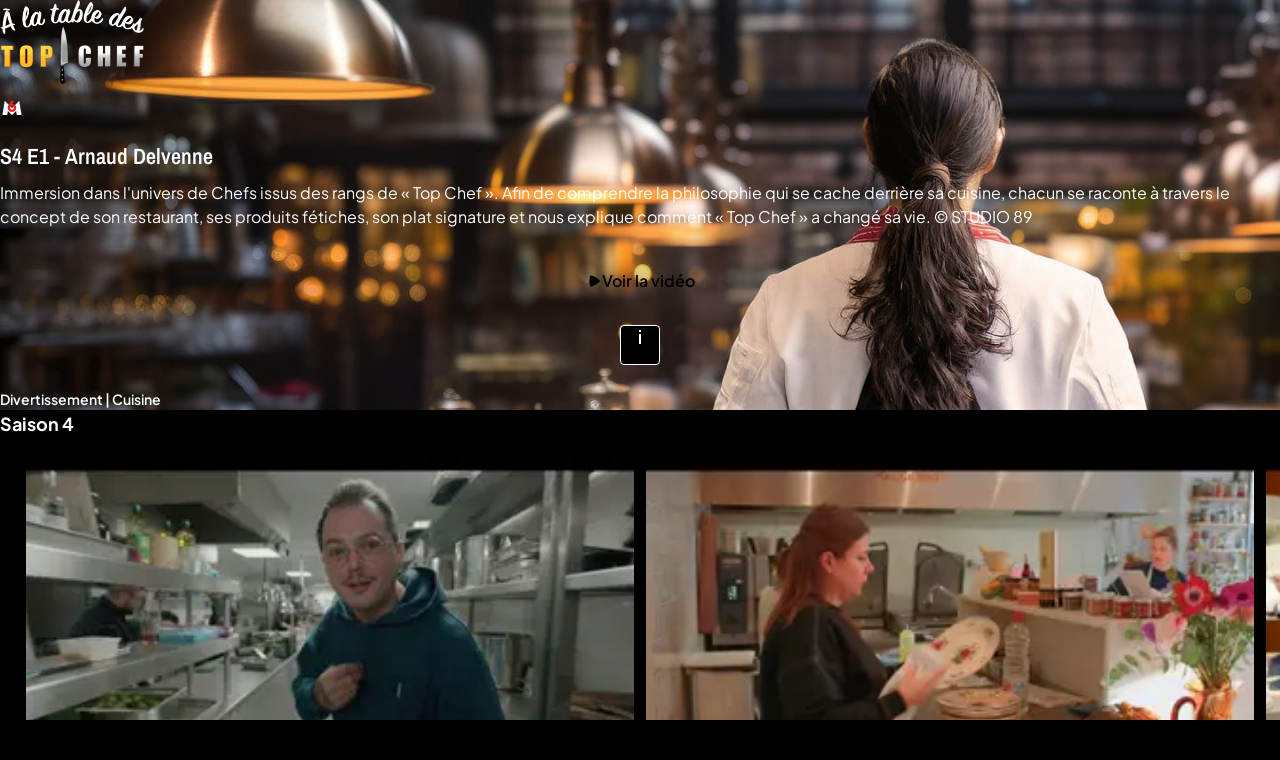

--- FILE ---
content_type: text/html; charset=utf-8
request_url: https://www.m6.fr/a-la-table-des-top-chef-p_13011
body_size: 105176
content:
<!DOCTYPE html><html lang="fr" class="theme-dark"><head><meta charset="utf-8"><meta http-equiv="X-UA-Compatible" content="IE=edge"><title data-react-helmet="true">À la table des Top chef sur M6+ : voir les épisodes en streaming</title>  <script type='text/javascript'>window.NREUM||(NREUM={});NREUM.info = {"agent":"","beacon":"bam.eu01.nr-data.net","errorBeacon":"bam.eu01.nr-data.net","licenseKey":"NRBR-a3f5f2d414d89af8dcc","applicationID":"199096386","agentToken":null,"applicationTime":797.527185,"transactionName":"MhBSZQoZXUNUURcNXAtac0QLDFxdGkIRC1QXFF0=","queueTime":3,"ttGuid":"0fd9b5c98fb8b99a","atts":"HldFE0IDEVNAQRcLXgAHEgtaFQVHUFBBSBETEEJCERddEg8QVUoAV1sDEwUF"}; (window.NREUM||(NREUM={})).init={privacy:{cookies_enabled:true},ajax:{deny_list:["*","bam.eu01.nr-data.net"]},session_trace:{sampling_rate:0.0,mode:"FIXED_RATE",enabled:true,error_sampling_rate:0.0},feature_flags:["soft_nav"],distributed_tracing:{enabled:true}};(window.NREUM||(NREUM={})).loader_config={agentID:"199121558",accountID:"2673062",trustKey:"2657732",xpid:"VgAAUlZVChABXVhSDgcEXlI=",licenseKey:"NRBR-a3f5f2d414d89af8dcc",applicationID:"199096386",browserID:"199121558"};;/*! For license information please see nr-loader-spa-1.308.0.min.js.LICENSE.txt */
(()=>{var e,t,r={384:(e,t,r)=>{"use strict";r.d(t,{NT:()=>a,US:()=>u,Zm:()=>o,bQ:()=>d,dV:()=>c,pV:()=>l});var n=r(6154),i=r(1863),s=r(1910);const a={beacon:"bam.nr-data.net",errorBeacon:"bam.nr-data.net"};function o(){return n.gm.NREUM||(n.gm.NREUM={}),void 0===n.gm.newrelic&&(n.gm.newrelic=n.gm.NREUM),n.gm.NREUM}function c(){let e=o();return e.o||(e.o={ST:n.gm.setTimeout,SI:n.gm.setImmediate||n.gm.setInterval,CT:n.gm.clearTimeout,XHR:n.gm.XMLHttpRequest,REQ:n.gm.Request,EV:n.gm.Event,PR:n.gm.Promise,MO:n.gm.MutationObserver,FETCH:n.gm.fetch,WS:n.gm.WebSocket},(0,s.i)(...Object.values(e.o))),e}function d(e,t){let r=o();r.initializedAgents??={},t.initializedAt={ms:(0,i.t)(),date:new Date},r.initializedAgents[e]=t}function u(e,t){o()[e]=t}function l(){return function(){let e=o();const t=e.info||{};e.info={beacon:a.beacon,errorBeacon:a.errorBeacon,...t}}(),function(){let e=o();const t=e.init||{};e.init={...t}}(),c(),function(){let e=o();const t=e.loader_config||{};e.loader_config={...t}}(),o()}},782:(e,t,r)=>{"use strict";r.d(t,{T:()=>n});const n=r(860).K7.pageViewTiming},860:(e,t,r)=>{"use strict";r.d(t,{$J:()=>u,K7:()=>c,P3:()=>d,XX:()=>i,Yy:()=>o,df:()=>s,qY:()=>n,v4:()=>a});const n="events",i="jserrors",s="browser/blobs",a="rum",o="browser/logs",c={ajax:"ajax",genericEvents:"generic_events",jserrors:i,logging:"logging",metrics:"metrics",pageAction:"page_action",pageViewEvent:"page_view_event",pageViewTiming:"page_view_timing",sessionReplay:"session_replay",sessionTrace:"session_trace",softNav:"soft_navigations",spa:"spa"},d={[c.pageViewEvent]:1,[c.pageViewTiming]:2,[c.metrics]:3,[c.jserrors]:4,[c.spa]:5,[c.ajax]:6,[c.sessionTrace]:7,[c.softNav]:8,[c.sessionReplay]:9,[c.logging]:10,[c.genericEvents]:11},u={[c.pageViewEvent]:a,[c.pageViewTiming]:n,[c.ajax]:n,[c.spa]:n,[c.softNav]:n,[c.metrics]:i,[c.jserrors]:i,[c.sessionTrace]:s,[c.sessionReplay]:s,[c.logging]:o,[c.genericEvents]:"ins"}},944:(e,t,r)=>{"use strict";r.d(t,{R:()=>i});var n=r(3241);function i(e,t){"function"==typeof console.debug&&(console.debug("New Relic Warning: https://github.com/newrelic/newrelic-browser-agent/blob/main/docs/warning-codes.md#".concat(e),t),(0,n.W)({agentIdentifier:null,drained:null,type:"data",name:"warn",feature:"warn",data:{code:e,secondary:t}}))}},993:(e,t,r)=>{"use strict";r.d(t,{A$:()=>s,ET:()=>a,TZ:()=>o,p_:()=>i});var n=r(860);const i={ERROR:"ERROR",WARN:"WARN",INFO:"INFO",DEBUG:"DEBUG",TRACE:"TRACE"},s={OFF:0,ERROR:1,WARN:2,INFO:3,DEBUG:4,TRACE:5},a="log",o=n.K7.logging},1541:(e,t,r)=>{"use strict";r.d(t,{U:()=>i,f:()=>n});const n={MFE:"MFE",BA:"BA"};function i(e,t){if(2!==t?.harvestEndpointVersion)return{};const r=t.agentRef.runtime.appMetadata.agents[0].entityGuid;return e?{"source.id":e.id,"source.name":e.name,"source.type":e.type,"parent.id":e.parent?.id||r,"parent.type":e.parent?.type||n.BA}:{"entity.guid":r,appId:t.agentRef.info.applicationID}}},1687:(e,t,r)=>{"use strict";r.d(t,{Ak:()=>d,Ze:()=>h,x3:()=>u});var n=r(3241),i=r(7836),s=r(3606),a=r(860),o=r(2646);const c={};function d(e,t){const r={staged:!1,priority:a.P3[t]||0};l(e),c[e].get(t)||c[e].set(t,r)}function u(e,t){e&&c[e]&&(c[e].get(t)&&c[e].delete(t),p(e,t,!1),c[e].size&&f(e))}function l(e){if(!e)throw new Error("agentIdentifier required");c[e]||(c[e]=new Map)}function h(e="",t="feature",r=!1){if(l(e),!e||!c[e].get(t)||r)return p(e,t);c[e].get(t).staged=!0,f(e)}function f(e){const t=Array.from(c[e]);t.every(([e,t])=>t.staged)&&(t.sort((e,t)=>e[1].priority-t[1].priority),t.forEach(([t])=>{c[e].delete(t),p(e,t)}))}function p(e,t,r=!0){const a=e?i.ee.get(e):i.ee,c=s.i.handlers;if(!a.aborted&&a.backlog&&c){if((0,n.W)({agentIdentifier:e,type:"lifecycle",name:"drain",feature:t}),r){const e=a.backlog[t],r=c[t];if(r){for(let t=0;e&&t<e.length;++t)g(e[t],r);Object.entries(r).forEach(([e,t])=>{Object.values(t||{}).forEach(t=>{t[0]?.on&&t[0]?.context()instanceof o.y&&t[0].on(e,t[1])})})}}a.isolatedBacklog||delete c[t],a.backlog[t]=null,a.emit("drain-"+t,[])}}function g(e,t){var r=e[1];Object.values(t[r]||{}).forEach(t=>{var r=e[0];if(t[0]===r){var n=t[1],i=e[3],s=e[2];n.apply(i,s)}})}},1738:(e,t,r)=>{"use strict";r.d(t,{U:()=>f,Y:()=>h});var n=r(3241),i=r(9908),s=r(1863),a=r(944),o=r(5701),c=r(3969),d=r(8362),u=r(860),l=r(4261);function h(e,t,r,s){const h=s||r;!h||h[e]&&h[e]!==d.d.prototype[e]||(h[e]=function(){(0,i.p)(c.xV,["API/"+e+"/called"],void 0,u.K7.metrics,r.ee),(0,n.W)({agentIdentifier:r.agentIdentifier,drained:!!o.B?.[r.agentIdentifier],type:"data",name:"api",feature:l.Pl+e,data:{}});try{return t.apply(this,arguments)}catch(e){(0,a.R)(23,e)}})}function f(e,t,r,n,a){const o=e.info;null===r?delete o.jsAttributes[t]:o.jsAttributes[t]=r,(a||null===r)&&(0,i.p)(l.Pl+n,[(0,s.t)(),t,r],void 0,"session",e.ee)}},1741:(e,t,r)=>{"use strict";r.d(t,{W:()=>s});var n=r(944),i=r(4261);class s{#e(e,...t){if(this[e]!==s.prototype[e])return this[e](...t);(0,n.R)(35,e)}addPageAction(e,t){return this.#e(i.hG,e,t)}register(e){return this.#e(i.eY,e)}recordCustomEvent(e,t){return this.#e(i.fF,e,t)}setPageViewName(e,t){return this.#e(i.Fw,e,t)}setCustomAttribute(e,t,r){return this.#e(i.cD,e,t,r)}noticeError(e,t){return this.#e(i.o5,e,t)}setUserId(e,t=!1){return this.#e(i.Dl,e,t)}setApplicationVersion(e){return this.#e(i.nb,e)}setErrorHandler(e){return this.#e(i.bt,e)}addRelease(e,t){return this.#e(i.k6,e,t)}log(e,t){return this.#e(i.$9,e,t)}start(){return this.#e(i.d3)}finished(e){return this.#e(i.BL,e)}recordReplay(){return this.#e(i.CH)}pauseReplay(){return this.#e(i.Tb)}addToTrace(e){return this.#e(i.U2,e)}setCurrentRouteName(e){return this.#e(i.PA,e)}interaction(e){return this.#e(i.dT,e)}wrapLogger(e,t,r){return this.#e(i.Wb,e,t,r)}measure(e,t){return this.#e(i.V1,e,t)}consent(e){return this.#e(i.Pv,e)}}},1863:(e,t,r)=>{"use strict";function n(){return Math.floor(performance.now())}r.d(t,{t:()=>n})},1910:(e,t,r)=>{"use strict";r.d(t,{i:()=>s});var n=r(944);const i=new Map;function s(...e){return e.every(e=>{if(i.has(e))return i.get(e);const t="function"==typeof e?e.toString():"",r=t.includes("[native code]"),s=t.includes("nrWrapper");return r||s||(0,n.R)(64,e?.name||t),i.set(e,r),r})}},2555:(e,t,r)=>{"use strict";r.d(t,{D:()=>o,f:()=>a});var n=r(384),i=r(8122);const s={beacon:n.NT.beacon,errorBeacon:n.NT.errorBeacon,licenseKey:void 0,applicationID:void 0,sa:void 0,queueTime:void 0,applicationTime:void 0,ttGuid:void 0,user:void 0,account:void 0,product:void 0,extra:void 0,jsAttributes:{},userAttributes:void 0,atts:void 0,transactionName:void 0,tNamePlain:void 0};function a(e){try{return!!e.licenseKey&&!!e.errorBeacon&&!!e.applicationID}catch(e){return!1}}const o=e=>(0,i.a)(e,s)},2614:(e,t,r)=>{"use strict";r.d(t,{BB:()=>a,H3:()=>n,g:()=>d,iL:()=>c,tS:()=>o,uh:()=>i,wk:()=>s});const n="NRBA",i="SESSION",s=144e5,a=18e5,o={STARTED:"session-started",PAUSE:"session-pause",RESET:"session-reset",RESUME:"session-resume",UPDATE:"session-update"},c={SAME_TAB:"same-tab",CROSS_TAB:"cross-tab"},d={OFF:0,FULL:1,ERROR:2}},2646:(e,t,r)=>{"use strict";r.d(t,{y:()=>n});class n{constructor(e){this.contextId=e}}},2843:(e,t,r)=>{"use strict";r.d(t,{G:()=>s,u:()=>i});var n=r(3878);function i(e,t=!1,r,i){(0,n.DD)("visibilitychange",function(){if(t)return void("hidden"===document.visibilityState&&e());e(document.visibilityState)},r,i)}function s(e,t,r){(0,n.sp)("pagehide",e,t,r)}},3241:(e,t,r)=>{"use strict";r.d(t,{W:()=>s});var n=r(6154);const i="newrelic";function s(e={}){try{n.gm.dispatchEvent(new CustomEvent(i,{detail:e}))}catch(e){}}},3304:(e,t,r)=>{"use strict";r.d(t,{A:()=>s});var n=r(7836);const i=()=>{const e=new WeakSet;return(t,r)=>{if("object"==typeof r&&null!==r){if(e.has(r))return;e.add(r)}return r}};function s(e){try{return JSON.stringify(e,i())??""}catch(e){try{n.ee.emit("internal-error",[e])}catch(e){}return""}}},3333:(e,t,r)=>{"use strict";r.d(t,{$v:()=>u,TZ:()=>n,Xh:()=>c,Zp:()=>i,kd:()=>d,mq:()=>o,nf:()=>a,qN:()=>s});const n=r(860).K7.genericEvents,i=["auxclick","click","copy","keydown","paste","scrollend"],s=["focus","blur"],a=4,o=1e3,c=2e3,d=["PageAction","UserAction","BrowserPerformance"],u={RESOURCES:"experimental.resources",REGISTER:"register"}},3434:(e,t,r)=>{"use strict";r.d(t,{Jt:()=>s,YM:()=>d});var n=r(7836),i=r(5607);const s="nr@original:".concat(i.W),a=50;var o=Object.prototype.hasOwnProperty,c=!1;function d(e,t){return e||(e=n.ee),r.inPlace=function(e,t,n,i,s){n||(n="");const a="-"===n.charAt(0);for(let o=0;o<t.length;o++){const c=t[o],d=e[c];l(d)||(e[c]=r(d,a?c+n:n,i,c,s))}},r.flag=s,r;function r(t,r,n,c,d){return l(t)?t:(r||(r=""),nrWrapper[s]=t,function(e,t,r){if(Object.defineProperty&&Object.keys)try{return Object.keys(e).forEach(function(r){Object.defineProperty(t,r,{get:function(){return e[r]},set:function(t){return e[r]=t,t}})}),t}catch(e){u([e],r)}for(var n in e)o.call(e,n)&&(t[n]=e[n])}(t,nrWrapper,e),nrWrapper);function nrWrapper(){var s,o,l,h;let f;try{o=this,s=[...arguments],l="function"==typeof n?n(s,o):n||{}}catch(t){u([t,"",[s,o,c],l],e)}i(r+"start",[s,o,c],l,d);const p=performance.now();let g;try{return h=t.apply(o,s),g=performance.now(),h}catch(e){throw g=performance.now(),i(r+"err",[s,o,e],l,d),f=e,f}finally{const e=g-p,t={start:p,end:g,duration:e,isLongTask:e>=a,methodName:c,thrownError:f};t.isLongTask&&i("long-task",[t,o],l,d),i(r+"end",[s,o,h],l,d)}}}function i(r,n,i,s){if(!c||t){var a=c;c=!0;try{e.emit(r,n,i,t,s)}catch(t){u([t,r,n,i],e)}c=a}}}function u(e,t){t||(t=n.ee);try{t.emit("internal-error",e)}catch(e){}}function l(e){return!(e&&"function"==typeof e&&e.apply&&!e[s])}},3606:(e,t,r)=>{"use strict";r.d(t,{i:()=>s});var n=r(9908);s.on=a;var i=s.handlers={};function s(e,t,r,s){a(s||n.d,i,e,t,r)}function a(e,t,r,i,s){s||(s="feature"),e||(e=n.d);var a=t[s]=t[s]||{};(a[r]=a[r]||[]).push([e,i])}},3738:(e,t,r)=>{"use strict";r.d(t,{He:()=>i,Kp:()=>o,Lc:()=>d,Rz:()=>u,TZ:()=>n,bD:()=>s,d3:()=>a,jx:()=>l,sl:()=>h,uP:()=>c});const n=r(860).K7.sessionTrace,i="bstResource",s="resource",a="-start",o="-end",c="fn"+a,d="fn"+o,u="pushState",l=1e3,h=3e4},3785:(e,t,r)=>{"use strict";r.d(t,{R:()=>c,b:()=>d});var n=r(9908),i=r(1863),s=r(860),a=r(3969),o=r(993);function c(e,t,r={},c=o.p_.INFO,d=!0,u,l=(0,i.t)()){(0,n.p)(a.xV,["API/logging/".concat(c.toLowerCase(),"/called")],void 0,s.K7.metrics,e),(0,n.p)(o.ET,[l,t,r,c,d,u],void 0,s.K7.logging,e)}function d(e){return"string"==typeof e&&Object.values(o.p_).some(t=>t===e.toUpperCase().trim())}},3878:(e,t,r)=>{"use strict";function n(e,t){return{capture:e,passive:!1,signal:t}}function i(e,t,r=!1,i){window.addEventListener(e,t,n(r,i))}function s(e,t,r=!1,i){document.addEventListener(e,t,n(r,i))}r.d(t,{DD:()=>s,jT:()=>n,sp:()=>i})},3962:(e,t,r)=>{"use strict";r.d(t,{AM:()=>a,O2:()=>l,OV:()=>s,Qu:()=>h,TZ:()=>c,ih:()=>f,pP:()=>o,t1:()=>u,tC:()=>i,wD:()=>d});var n=r(860);const i=["click","keydown","submit"],s="popstate",a="api",o="initialPageLoad",c=n.K7.softNav,d=5e3,u=500,l={INITIAL_PAGE_LOAD:"",ROUTE_CHANGE:1,UNSPECIFIED:2},h={INTERACTION:1,AJAX:2,CUSTOM_END:3,CUSTOM_TRACER:4},f={IP:"in progress",PF:"pending finish",FIN:"finished",CAN:"cancelled"}},3969:(e,t,r)=>{"use strict";r.d(t,{TZ:()=>n,XG:()=>o,rs:()=>i,xV:()=>a,z_:()=>s});const n=r(860).K7.metrics,i="sm",s="cm",a="storeSupportabilityMetrics",o="storeEventMetrics"},4234:(e,t,r)=>{"use strict";r.d(t,{W:()=>s});var n=r(7836),i=r(1687);class s{constructor(e,t){this.agentIdentifier=e,this.ee=n.ee.get(e),this.featureName=t,this.blocked=!1}deregisterDrain(){(0,i.x3)(this.agentIdentifier,this.featureName)}}},4261:(e,t,r)=>{"use strict";r.d(t,{$9:()=>u,BL:()=>c,CH:()=>p,Dl:()=>R,Fw:()=>w,PA:()=>v,Pl:()=>n,Pv:()=>A,Tb:()=>h,U2:()=>a,V1:()=>E,Wb:()=>T,bt:()=>y,cD:()=>b,d3:()=>x,dT:()=>d,eY:()=>g,fF:()=>f,hG:()=>s,hw:()=>i,k6:()=>o,nb:()=>m,o5:()=>l});const n="api-",i=n+"ixn-",s="addPageAction",a="addToTrace",o="addRelease",c="finished",d="interaction",u="log",l="noticeError",h="pauseReplay",f="recordCustomEvent",p="recordReplay",g="register",m="setApplicationVersion",v="setCurrentRouteName",b="setCustomAttribute",y="setErrorHandler",w="setPageViewName",R="setUserId",x="start",T="wrapLogger",E="measure",A="consent"},5205:(e,t,r)=>{"use strict";r.d(t,{j:()=>S});var n=r(384),i=r(1741);var s=r(2555),a=r(3333);const o=e=>{if(!e||"string"!=typeof e)return!1;try{document.createDocumentFragment().querySelector(e)}catch{return!1}return!0};var c=r(2614),d=r(944),u=r(8122);const l="[data-nr-mask]",h=e=>(0,u.a)(e,(()=>{const e={feature_flags:[],experimental:{allow_registered_children:!1,resources:!1},mask_selector:"*",block_selector:"[data-nr-block]",mask_input_options:{color:!1,date:!1,"datetime-local":!1,email:!1,month:!1,number:!1,range:!1,search:!1,tel:!1,text:!1,time:!1,url:!1,week:!1,textarea:!1,select:!1,password:!0}};return{ajax:{deny_list:void 0,block_internal:!0,enabled:!0,autoStart:!0},api:{get allow_registered_children(){return e.feature_flags.includes(a.$v.REGISTER)||e.experimental.allow_registered_children},set allow_registered_children(t){e.experimental.allow_registered_children=t},duplicate_registered_data:!1},browser_consent_mode:{enabled:!1},distributed_tracing:{enabled:void 0,exclude_newrelic_header:void 0,cors_use_newrelic_header:void 0,cors_use_tracecontext_headers:void 0,allowed_origins:void 0},get feature_flags(){return e.feature_flags},set feature_flags(t){e.feature_flags=t},generic_events:{enabled:!0,autoStart:!0},harvest:{interval:30},jserrors:{enabled:!0,autoStart:!0},logging:{enabled:!0,autoStart:!0},metrics:{enabled:!0,autoStart:!0},obfuscate:void 0,page_action:{enabled:!0},page_view_event:{enabled:!0,autoStart:!0},page_view_timing:{enabled:!0,autoStart:!0},performance:{capture_marks:!1,capture_measures:!1,capture_detail:!0,resources:{get enabled(){return e.feature_flags.includes(a.$v.RESOURCES)||e.experimental.resources},set enabled(t){e.experimental.resources=t},asset_types:[],first_party_domains:[],ignore_newrelic:!0}},privacy:{cookies_enabled:!0},proxy:{assets:void 0,beacon:void 0},session:{expiresMs:c.wk,inactiveMs:c.BB},session_replay:{autoStart:!0,enabled:!1,preload:!1,sampling_rate:10,error_sampling_rate:100,collect_fonts:!1,inline_images:!1,fix_stylesheets:!0,mask_all_inputs:!0,get mask_text_selector(){return e.mask_selector},set mask_text_selector(t){o(t)?e.mask_selector="".concat(t,",").concat(l):""===t||null===t?e.mask_selector=l:(0,d.R)(5,t)},get block_class(){return"nr-block"},get ignore_class(){return"nr-ignore"},get mask_text_class(){return"nr-mask"},get block_selector(){return e.block_selector},set block_selector(t){o(t)?e.block_selector+=",".concat(t):""!==t&&(0,d.R)(6,t)},get mask_input_options(){return e.mask_input_options},set mask_input_options(t){t&&"object"==typeof t?e.mask_input_options={...t,password:!0}:(0,d.R)(7,t)}},session_trace:{enabled:!0,autoStart:!0},soft_navigations:{enabled:!0,autoStart:!0},spa:{enabled:!0,autoStart:!0},ssl:void 0,user_actions:{enabled:!0,elementAttributes:["id","className","tagName","type"]}}})());var f=r(6154),p=r(9324);let g=0;const m={buildEnv:p.F3,distMethod:p.Xs,version:p.xv,originTime:f.WN},v={consented:!1},b={appMetadata:{},get consented(){return this.session?.state?.consent||v.consented},set consented(e){v.consented=e},customTransaction:void 0,denyList:void 0,disabled:!1,harvester:void 0,isolatedBacklog:!1,isRecording:!1,loaderType:void 0,maxBytes:3e4,obfuscator:void 0,onerror:void 0,ptid:void 0,releaseIds:{},session:void 0,timeKeeper:void 0,registeredEntities:[],jsAttributesMetadata:{bytes:0},get harvestCount(){return++g}},y=e=>{const t=(0,u.a)(e,b),r=Object.keys(m).reduce((e,t)=>(e[t]={value:m[t],writable:!1,configurable:!0,enumerable:!0},e),{});return Object.defineProperties(t,r)};var w=r(5701);const R=e=>{const t=e.startsWith("http");e+="/",r.p=t?e:"https://"+e};var x=r(7836),T=r(3241);const E={accountID:void 0,trustKey:void 0,agentID:void 0,licenseKey:void 0,applicationID:void 0,xpid:void 0},A=e=>(0,u.a)(e,E),_=new Set;function S(e,t={},r,a){let{init:o,info:c,loader_config:d,runtime:u={},exposed:l=!0}=t;if(!c){const e=(0,n.pV)();o=e.init,c=e.info,d=e.loader_config}e.init=h(o||{}),e.loader_config=A(d||{}),c.jsAttributes??={},f.bv&&(c.jsAttributes.isWorker=!0),e.info=(0,s.D)(c);const p=e.init,g=[c.beacon,c.errorBeacon];_.has(e.agentIdentifier)||(p.proxy.assets&&(R(p.proxy.assets),g.push(p.proxy.assets)),p.proxy.beacon&&g.push(p.proxy.beacon),e.beacons=[...g],function(e){const t=(0,n.pV)();Object.getOwnPropertyNames(i.W.prototype).forEach(r=>{const n=i.W.prototype[r];if("function"!=typeof n||"constructor"===n)return;let s=t[r];e[r]&&!1!==e.exposed&&"micro-agent"!==e.runtime?.loaderType&&(t[r]=(...t)=>{const n=e[r](...t);return s?s(...t):n})})}(e),(0,n.US)("activatedFeatures",w.B)),u.denyList=[...p.ajax.deny_list||[],...p.ajax.block_internal?g:[]],u.ptid=e.agentIdentifier,u.loaderType=r,e.runtime=y(u),_.has(e.agentIdentifier)||(e.ee=x.ee.get(e.agentIdentifier),e.exposed=l,(0,T.W)({agentIdentifier:e.agentIdentifier,drained:!!w.B?.[e.agentIdentifier],type:"lifecycle",name:"initialize",feature:void 0,data:e.config})),_.add(e.agentIdentifier)}},5270:(e,t,r)=>{"use strict";r.d(t,{Aw:()=>a,SR:()=>s,rF:()=>o});var n=r(384),i=r(7767);function s(e){return!!(0,n.dV)().o.MO&&(0,i.V)(e)&&!0===e?.session_trace.enabled}function a(e){return!0===e?.session_replay.preload&&s(e)}function o(e,t){try{if("string"==typeof t?.type){if("password"===t.type.toLowerCase())return"*".repeat(e?.length||0);if(void 0!==t?.dataset?.nrUnmask||t?.classList?.contains("nr-unmask"))return e}}catch(e){}return"string"==typeof e?e.replace(/[\S]/g,"*"):"*".repeat(e?.length||0)}},5289:(e,t,r)=>{"use strict";r.d(t,{GG:()=>a,Qr:()=>c,sB:()=>o});var n=r(3878),i=r(6389);function s(){return"undefined"==typeof document||"complete"===document.readyState}function a(e,t){if(s())return e();const r=(0,i.J)(e),a=setInterval(()=>{s()&&(clearInterval(a),r())},500);(0,n.sp)("load",r,t)}function o(e){if(s())return e();(0,n.DD)("DOMContentLoaded",e)}function c(e){if(s())return e();(0,n.sp)("popstate",e)}},5607:(e,t,r)=>{"use strict";r.d(t,{W:()=>n});const n=(0,r(9566).bz)()},5701:(e,t,r)=>{"use strict";r.d(t,{B:()=>s,t:()=>a});var n=r(3241);const i=new Set,s={};function a(e,t){const r=t.agentIdentifier;s[r]??={},e&&"object"==typeof e&&(i.has(r)||(t.ee.emit("rumresp",[e]),s[r]=e,i.add(r),(0,n.W)({agentIdentifier:r,loaded:!0,drained:!0,type:"lifecycle",name:"load",feature:void 0,data:e})))}},6154:(e,t,r)=>{"use strict";r.d(t,{OF:()=>d,RI:()=>i,WN:()=>h,bv:()=>s,eN:()=>f,gm:()=>a,lR:()=>l,m:()=>c,mw:()=>o,sb:()=>u});var n=r(1863);const i="undefined"!=typeof window&&!!window.document,s="undefined"!=typeof WorkerGlobalScope&&("undefined"!=typeof self&&self instanceof WorkerGlobalScope&&self.navigator instanceof WorkerNavigator||"undefined"!=typeof globalThis&&globalThis instanceof WorkerGlobalScope&&globalThis.navigator instanceof WorkerNavigator),a=i?window:"undefined"!=typeof WorkerGlobalScope&&("undefined"!=typeof self&&self instanceof WorkerGlobalScope&&self||"undefined"!=typeof globalThis&&globalThis instanceof WorkerGlobalScope&&globalThis),o=Boolean("hidden"===a?.document?.visibilityState),c=""+a?.location,d=/iPad|iPhone|iPod/.test(a.navigator?.userAgent),u=d&&"undefined"==typeof SharedWorker,l=(()=>{const e=a.navigator?.userAgent?.match(/Firefox[/\s](\d+\.\d+)/);return Array.isArray(e)&&e.length>=2?+e[1]:0})(),h=Date.now()-(0,n.t)(),f=()=>"undefined"!=typeof PerformanceNavigationTiming&&a?.performance?.getEntriesByType("navigation")?.[0]?.responseStart},6344:(e,t,r)=>{"use strict";r.d(t,{BB:()=>u,Qb:()=>l,TZ:()=>i,Ug:()=>a,Vh:()=>s,_s:()=>o,bc:()=>d,yP:()=>c});var n=r(2614);const i=r(860).K7.sessionReplay,s="errorDuringReplay",a=.12,o={DomContentLoaded:0,Load:1,FullSnapshot:2,IncrementalSnapshot:3,Meta:4,Custom:5},c={[n.g.ERROR]:15e3,[n.g.FULL]:3e5,[n.g.OFF]:0},d={RESET:{message:"Session was reset",sm:"Reset"},IMPORT:{message:"Recorder failed to import",sm:"Import"},TOO_MANY:{message:"429: Too Many Requests",sm:"Too-Many"},TOO_BIG:{message:"Payload was too large",sm:"Too-Big"},CROSS_TAB:{message:"Session Entity was set to OFF on another tab",sm:"Cross-Tab"},ENTITLEMENTS:{message:"Session Replay is not allowed and will not be started",sm:"Entitlement"}},u=5e3,l={API:"api",RESUME:"resume",SWITCH_TO_FULL:"switchToFull",INITIALIZE:"initialize",PRELOAD:"preload"}},6389:(e,t,r)=>{"use strict";function n(e,t=500,r={}){const n=r?.leading||!1;let i;return(...r)=>{n&&void 0===i&&(e.apply(this,r),i=setTimeout(()=>{i=clearTimeout(i)},t)),n||(clearTimeout(i),i=setTimeout(()=>{e.apply(this,r)},t))}}function i(e){let t=!1;return(...r)=>{t||(t=!0,e.apply(this,r))}}r.d(t,{J:()=>i,s:()=>n})},6630:(e,t,r)=>{"use strict";r.d(t,{T:()=>n});const n=r(860).K7.pageViewEvent},6774:(e,t,r)=>{"use strict";r.d(t,{T:()=>n});const n=r(860).K7.jserrors},7295:(e,t,r)=>{"use strict";r.d(t,{Xv:()=>a,gX:()=>i,iW:()=>s});var n=[];function i(e){if(!e||s(e))return!1;if(0===n.length)return!0;if("*"===n[0].hostname)return!1;for(var t=0;t<n.length;t++){var r=n[t];if(r.hostname.test(e.hostname)&&r.pathname.test(e.pathname))return!1}return!0}function s(e){return void 0===e.hostname}function a(e){if(n=[],e&&e.length)for(var t=0;t<e.length;t++){let r=e[t];if(!r)continue;if("*"===r)return void(n=[{hostname:"*"}]);0===r.indexOf("http://")?r=r.substring(7):0===r.indexOf("https://")&&(r=r.substring(8));const i=r.indexOf("/");let s,a;i>0?(s=r.substring(0,i),a=r.substring(i)):(s=r,a="*");let[c]=s.split(":");n.push({hostname:o(c),pathname:o(a,!0)})}}function o(e,t=!1){const r=e.replace(/[.+?^${}()|[\]\\]/g,e=>"\\"+e).replace(/\*/g,".*?");return new RegExp((t?"^":"")+r+"$")}},7485:(e,t,r)=>{"use strict";r.d(t,{D:()=>i});var n=r(6154);function i(e){if(0===(e||"").indexOf("data:"))return{protocol:"data"};try{const t=new URL(e,location.href),r={port:t.port,hostname:t.hostname,pathname:t.pathname,search:t.search,protocol:t.protocol.slice(0,t.protocol.indexOf(":")),sameOrigin:t.protocol===n.gm?.location?.protocol&&t.host===n.gm?.location?.host};return r.port&&""!==r.port||("http:"===t.protocol&&(r.port="80"),"https:"===t.protocol&&(r.port="443")),r.pathname&&""!==r.pathname?r.pathname.startsWith("/")||(r.pathname="/".concat(r.pathname)):r.pathname="/",r}catch(e){return{}}}},7699:(e,t,r)=>{"use strict";r.d(t,{It:()=>s,KC:()=>o,No:()=>i,qh:()=>a});var n=r(860);const i=16e3,s=1e6,a="SESSION_ERROR",o={[n.K7.logging]:!0,[n.K7.genericEvents]:!1,[n.K7.jserrors]:!1,[n.K7.ajax]:!1}},7767:(e,t,r)=>{"use strict";r.d(t,{V:()=>i});var n=r(6154);const i=e=>n.RI&&!0===e?.privacy.cookies_enabled},7836:(e,t,r)=>{"use strict";r.d(t,{P:()=>o,ee:()=>c});var n=r(384),i=r(8990),s=r(2646),a=r(5607);const o="nr@context:".concat(a.W),c=function e(t,r){var n={},a={},u={},l=!1;try{l=16===r.length&&d.initializedAgents?.[r]?.runtime.isolatedBacklog}catch(e){}var h={on:p,addEventListener:p,removeEventListener:function(e,t){var r=n[e];if(!r)return;for(var i=0;i<r.length;i++)r[i]===t&&r.splice(i,1)},emit:function(e,r,n,i,s){!1!==s&&(s=!0);if(c.aborted&&!i)return;t&&s&&t.emit(e,r,n);var o=f(n);g(e).forEach(e=>{e.apply(o,r)});var d=v()[a[e]];d&&d.push([h,e,r,o]);return o},get:m,listeners:g,context:f,buffer:function(e,t){const r=v();if(t=t||"feature",h.aborted)return;Object.entries(e||{}).forEach(([e,n])=>{a[n]=t,t in r||(r[t]=[])})},abort:function(){h._aborted=!0,Object.keys(h.backlog).forEach(e=>{delete h.backlog[e]})},isBuffering:function(e){return!!v()[a[e]]},debugId:r,backlog:l?{}:t&&"object"==typeof t.backlog?t.backlog:{},isolatedBacklog:l};return Object.defineProperty(h,"aborted",{get:()=>{let e=h._aborted||!1;return e||(t&&(e=t.aborted),e)}}),h;function f(e){return e&&e instanceof s.y?e:e?(0,i.I)(e,o,()=>new s.y(o)):new s.y(o)}function p(e,t){n[e]=g(e).concat(t)}function g(e){return n[e]||[]}function m(t){return u[t]=u[t]||e(h,t)}function v(){return h.backlog}}(void 0,"globalEE"),d=(0,n.Zm)();d.ee||(d.ee=c)},8122:(e,t,r)=>{"use strict";r.d(t,{a:()=>i});var n=r(944);function i(e,t){try{if(!e||"object"!=typeof e)return(0,n.R)(3);if(!t||"object"!=typeof t)return(0,n.R)(4);const r=Object.create(Object.getPrototypeOf(t),Object.getOwnPropertyDescriptors(t)),s=0===Object.keys(r).length?e:r;for(let a in s)if(void 0!==e[a])try{if(null===e[a]){r[a]=null;continue}Array.isArray(e[a])&&Array.isArray(t[a])?r[a]=Array.from(new Set([...e[a],...t[a]])):"object"==typeof e[a]&&"object"==typeof t[a]?r[a]=i(e[a],t[a]):r[a]=e[a]}catch(e){r[a]||(0,n.R)(1,e)}return r}catch(e){(0,n.R)(2,e)}}},8139:(e,t,r)=>{"use strict";r.d(t,{u:()=>h});var n=r(7836),i=r(3434),s=r(8990),a=r(6154);const o={},c=a.gm.XMLHttpRequest,d="addEventListener",u="removeEventListener",l="nr@wrapped:".concat(n.P);function h(e){var t=function(e){return(e||n.ee).get("events")}(e);if(o[t.debugId]++)return t;o[t.debugId]=1;var r=(0,i.YM)(t,!0);function h(e){r.inPlace(e,[d,u],"-",p)}function p(e,t){return e[1]}return"getPrototypeOf"in Object&&(a.RI&&f(document,h),c&&f(c.prototype,h),f(a.gm,h)),t.on(d+"-start",function(e,t){var n=e[1];if(null!==n&&("function"==typeof n||"object"==typeof n)&&"newrelic"!==e[0]){var i=(0,s.I)(n,l,function(){var e={object:function(){if("function"!=typeof n.handleEvent)return;return n.handleEvent.apply(n,arguments)},function:n}[typeof n];return e?r(e,"fn-",null,e.name||"anonymous"):n});this.wrapped=e[1]=i}}),t.on(u+"-start",function(e){e[1]=this.wrapped||e[1]}),t}function f(e,t,...r){let n=e;for(;"object"==typeof n&&!Object.prototype.hasOwnProperty.call(n,d);)n=Object.getPrototypeOf(n);n&&t(n,...r)}},8362:(e,t,r)=>{"use strict";r.d(t,{d:()=>s});var n=r(9566),i=r(1741);class s extends i.W{agentIdentifier=(0,n.LA)(16)}},8374:(e,t,r)=>{r.nc=(()=>{try{return document?.currentScript?.nonce}catch(e){}return""})()},8990:(e,t,r)=>{"use strict";r.d(t,{I:()=>i});var n=Object.prototype.hasOwnProperty;function i(e,t,r){if(n.call(e,t))return e[t];var i=r();if(Object.defineProperty&&Object.keys)try{return Object.defineProperty(e,t,{value:i,writable:!0,enumerable:!1}),i}catch(e){}return e[t]=i,i}},9119:(e,t,r)=>{"use strict";r.d(t,{L:()=>s});var n=/([^?#]*)[^#]*(#[^?]*|$).*/,i=/([^?#]*)().*/;function s(e,t){return e?e.replace(t?n:i,"$1$2"):e}},9300:(e,t,r)=>{"use strict";r.d(t,{T:()=>n});const n=r(860).K7.ajax},9324:(e,t,r)=>{"use strict";r.d(t,{AJ:()=>a,F3:()=>i,Xs:()=>s,Yq:()=>o,xv:()=>n});const n="1.308.0",i="PROD",s="CDN",a="@newrelic/rrweb",o="1.0.1"},9566:(e,t,r)=>{"use strict";r.d(t,{LA:()=>o,ZF:()=>c,bz:()=>a,el:()=>d});var n=r(6154);const i="xxxxxxxx-xxxx-4xxx-yxxx-xxxxxxxxxxxx";function s(e,t){return e?15&e[t]:16*Math.random()|0}function a(){const e=n.gm?.crypto||n.gm?.msCrypto;let t,r=0;return e&&e.getRandomValues&&(t=e.getRandomValues(new Uint8Array(30))),i.split("").map(e=>"x"===e?s(t,r++).toString(16):"y"===e?(3&s()|8).toString(16):e).join("")}function o(e){const t=n.gm?.crypto||n.gm?.msCrypto;let r,i=0;t&&t.getRandomValues&&(r=t.getRandomValues(new Uint8Array(e)));const a=[];for(var o=0;o<e;o++)a.push(s(r,i++).toString(16));return a.join("")}function c(){return o(16)}function d(){return o(32)}},9908:(e,t,r)=>{"use strict";r.d(t,{d:()=>n,p:()=>i});var n=r(7836).ee.get("handle");function i(e,t,r,i,s){s?(s.buffer([e],i),s.emit(e,t,r)):(n.buffer([e],i),n.emit(e,t,r))}}},n={};function i(e){var t=n[e];if(void 0!==t)return t.exports;var s=n[e]={exports:{}};return r[e](s,s.exports,i),s.exports}i.m=r,i.d=(e,t)=>{for(var r in t)i.o(t,r)&&!i.o(e,r)&&Object.defineProperty(e,r,{enumerable:!0,get:t[r]})},i.f={},i.e=e=>Promise.all(Object.keys(i.f).reduce((t,r)=>(i.f[r](e,t),t),[])),i.u=e=>({212:"nr-spa-compressor",249:"nr-spa-recorder",478:"nr-spa"}[e]+"-1.308.0.min.js"),i.o=(e,t)=>Object.prototype.hasOwnProperty.call(e,t),e={},t="NRBA-1.308.0.PROD:",i.l=(r,n,s,a)=>{if(e[r])e[r].push(n);else{var o,c;if(void 0!==s)for(var d=document.getElementsByTagName("script"),u=0;u<d.length;u++){var l=d[u];if(l.getAttribute("src")==r||l.getAttribute("data-webpack")==t+s){o=l;break}}if(!o){c=!0;var h={478:"sha512-RSfSVnmHk59T/uIPbdSE0LPeqcEdF4/+XhfJdBuccH5rYMOEZDhFdtnh6X6nJk7hGpzHd9Ujhsy7lZEz/ORYCQ==",249:"sha512-ehJXhmntm85NSqW4MkhfQqmeKFulra3klDyY0OPDUE+sQ3GokHlPh1pmAzuNy//3j4ac6lzIbmXLvGQBMYmrkg==",212:"sha512-B9h4CR46ndKRgMBcK+j67uSR2RCnJfGefU+A7FrgR/k42ovXy5x/MAVFiSvFxuVeEk/pNLgvYGMp1cBSK/G6Fg=="};(o=document.createElement("script")).charset="utf-8",i.nc&&o.setAttribute("nonce",i.nc),o.setAttribute("data-webpack",t+s),o.src=r,0!==o.src.indexOf(window.location.origin+"/")&&(o.crossOrigin="anonymous"),h[a]&&(o.integrity=h[a])}e[r]=[n];var f=(t,n)=>{o.onerror=o.onload=null,clearTimeout(p);var i=e[r];if(delete e[r],o.parentNode&&o.parentNode.removeChild(o),i&&i.forEach(e=>e(n)),t)return t(n)},p=setTimeout(f.bind(null,void 0,{type:"timeout",target:o}),12e4);o.onerror=f.bind(null,o.onerror),o.onload=f.bind(null,o.onload),c&&document.head.appendChild(o)}},i.r=e=>{"undefined"!=typeof Symbol&&Symbol.toStringTag&&Object.defineProperty(e,Symbol.toStringTag,{value:"Module"}),Object.defineProperty(e,"__esModule",{value:!0})},i.p="https://js-agent.newrelic.com/",(()=>{var e={38:0,788:0};i.f.j=(t,r)=>{var n=i.o(e,t)?e[t]:void 0;if(0!==n)if(n)r.push(n[2]);else{var s=new Promise((r,i)=>n=e[t]=[r,i]);r.push(n[2]=s);var a=i.p+i.u(t),o=new Error;i.l(a,r=>{if(i.o(e,t)&&(0!==(n=e[t])&&(e[t]=void 0),n)){var s=r&&("load"===r.type?"missing":r.type),a=r&&r.target&&r.target.src;o.message="Loading chunk "+t+" failed: ("+s+": "+a+")",o.name="ChunkLoadError",o.type=s,o.request=a,n[1](o)}},"chunk-"+t,t)}};var t=(t,r)=>{var n,s,[a,o,c]=r,d=0;if(a.some(t=>0!==e[t])){for(n in o)i.o(o,n)&&(i.m[n]=o[n]);if(c)c(i)}for(t&&t(r);d<a.length;d++)s=a[d],i.o(e,s)&&e[s]&&e[s][0](),e[s]=0},r=self["webpackChunk:NRBA-1.308.0.PROD"]=self["webpackChunk:NRBA-1.308.0.PROD"]||[];r.forEach(t.bind(null,0)),r.push=t.bind(null,r.push.bind(r))})(),(()=>{"use strict";i(8374);var e=i(8362),t=i(860);const r=Object.values(t.K7);var n=i(5205);var s=i(9908),a=i(1863),o=i(4261),c=i(1738);var d=i(1687),u=i(4234),l=i(5289),h=i(6154),f=i(944),p=i(5270),g=i(7767),m=i(6389),v=i(7699);class b extends u.W{constructor(e,t){super(e.agentIdentifier,t),this.agentRef=e,this.abortHandler=void 0,this.featAggregate=void 0,this.loadedSuccessfully=void 0,this.onAggregateImported=new Promise(e=>{this.loadedSuccessfully=e}),this.deferred=Promise.resolve(),!1===e.init[this.featureName].autoStart?this.deferred=new Promise((t,r)=>{this.ee.on("manual-start-all",(0,m.J)(()=>{(0,d.Ak)(e.agentIdentifier,this.featureName),t()}))}):(0,d.Ak)(e.agentIdentifier,t)}importAggregator(e,t,r={}){if(this.featAggregate)return;const n=async()=>{let n;await this.deferred;try{if((0,g.V)(e.init)){const{setupAgentSession:t}=await i.e(478).then(i.bind(i,8766));n=t(e)}}catch(e){(0,f.R)(20,e),this.ee.emit("internal-error",[e]),(0,s.p)(v.qh,[e],void 0,this.featureName,this.ee)}try{if(!this.#t(this.featureName,n,e.init))return(0,d.Ze)(this.agentIdentifier,this.featureName),void this.loadedSuccessfully(!1);const{Aggregate:i}=await t();this.featAggregate=new i(e,r),e.runtime.harvester.initializedAggregates.push(this.featAggregate),this.loadedSuccessfully(!0)}catch(e){(0,f.R)(34,e),this.abortHandler?.(),(0,d.Ze)(this.agentIdentifier,this.featureName,!0),this.loadedSuccessfully(!1),this.ee&&this.ee.abort()}};h.RI?(0,l.GG)(()=>n(),!0):n()}#t(e,r,n){if(this.blocked)return!1;switch(e){case t.K7.sessionReplay:return(0,p.SR)(n)&&!!r;case t.K7.sessionTrace:return!!r;default:return!0}}}var y=i(6630),w=i(2614),R=i(3241);class x extends b{static featureName=y.T;constructor(e){var t;super(e,y.T),this.setupInspectionEvents(e.agentIdentifier),t=e,(0,c.Y)(o.Fw,function(e,r){"string"==typeof e&&("/"!==e.charAt(0)&&(e="/"+e),t.runtime.customTransaction=(r||"http://custom.transaction")+e,(0,s.p)(o.Pl+o.Fw,[(0,a.t)()],void 0,void 0,t.ee))},t),this.importAggregator(e,()=>i.e(478).then(i.bind(i,2467)))}setupInspectionEvents(e){const t=(t,r)=>{t&&(0,R.W)({agentIdentifier:e,timeStamp:t.timeStamp,loaded:"complete"===t.target.readyState,type:"window",name:r,data:t.target.location+""})};(0,l.sB)(e=>{t(e,"DOMContentLoaded")}),(0,l.GG)(e=>{t(e,"load")}),(0,l.Qr)(e=>{t(e,"navigate")}),this.ee.on(w.tS.UPDATE,(t,r)=>{(0,R.W)({agentIdentifier:e,type:"lifecycle",name:"session",data:r})})}}var T=i(384);class E extends e.d{constructor(e){var t;(super(),h.gm)?(this.features={},(0,T.bQ)(this.agentIdentifier,this),this.desiredFeatures=new Set(e.features||[]),this.desiredFeatures.add(x),(0,n.j)(this,e,e.loaderType||"agent"),t=this,(0,c.Y)(o.cD,function(e,r,n=!1){if("string"==typeof e){if(["string","number","boolean"].includes(typeof r)||null===r)return(0,c.U)(t,e,r,o.cD,n);(0,f.R)(40,typeof r)}else(0,f.R)(39,typeof e)},t),function(e){(0,c.Y)(o.Dl,function(t,r=!1){if("string"!=typeof t&&null!==t)return void(0,f.R)(41,typeof t);const n=e.info.jsAttributes["enduser.id"];r&&null!=n&&n!==t?(0,s.p)(o.Pl+"setUserIdAndResetSession",[t],void 0,"session",e.ee):(0,c.U)(e,"enduser.id",t,o.Dl,!0)},e)}(this),function(e){(0,c.Y)(o.nb,function(t){if("string"==typeof t||null===t)return(0,c.U)(e,"application.version",t,o.nb,!1);(0,f.R)(42,typeof t)},e)}(this),function(e){(0,c.Y)(o.d3,function(){e.ee.emit("manual-start-all")},e)}(this),function(e){(0,c.Y)(o.Pv,function(t=!0){if("boolean"==typeof t){if((0,s.p)(o.Pl+o.Pv,[t],void 0,"session",e.ee),e.runtime.consented=t,t){const t=e.features.page_view_event;t.onAggregateImported.then(e=>{const r=t.featAggregate;e&&!r.sentRum&&r.sendRum()})}}else(0,f.R)(65,typeof t)},e)}(this),this.run()):(0,f.R)(21)}get config(){return{info:this.info,init:this.init,loader_config:this.loader_config,runtime:this.runtime}}get api(){return this}run(){try{const e=function(e){const t={};return r.forEach(r=>{t[r]=!!e[r]?.enabled}),t}(this.init),n=[...this.desiredFeatures];n.sort((e,r)=>t.P3[e.featureName]-t.P3[r.featureName]),n.forEach(r=>{if(!e[r.featureName]&&r.featureName!==t.K7.pageViewEvent)return;if(r.featureName===t.K7.spa)return void(0,f.R)(67);const n=function(e){switch(e){case t.K7.ajax:return[t.K7.jserrors];case t.K7.sessionTrace:return[t.K7.ajax,t.K7.pageViewEvent];case t.K7.sessionReplay:return[t.K7.sessionTrace];case t.K7.pageViewTiming:return[t.K7.pageViewEvent];default:return[]}}(r.featureName).filter(e=>!(e in this.features));n.length>0&&(0,f.R)(36,{targetFeature:r.featureName,missingDependencies:n}),this.features[r.featureName]=new r(this)})}catch(e){(0,f.R)(22,e);for(const e in this.features)this.features[e].abortHandler?.();const t=(0,T.Zm)();delete t.initializedAgents[this.agentIdentifier]?.features,delete this.sharedAggregator;return t.ee.get(this.agentIdentifier).abort(),!1}}}var A=i(2843),_=i(782);class S extends b{static featureName=_.T;constructor(e){super(e,_.T),h.RI&&((0,A.u)(()=>(0,s.p)("docHidden",[(0,a.t)()],void 0,_.T,this.ee),!0),(0,A.G)(()=>(0,s.p)("winPagehide",[(0,a.t)()],void 0,_.T,this.ee)),this.importAggregator(e,()=>i.e(478).then(i.bind(i,9917))))}}var O=i(3969);class I extends b{static featureName=O.TZ;constructor(e){super(e,O.TZ),h.RI&&document.addEventListener("securitypolicyviolation",e=>{(0,s.p)(O.xV,["Generic/CSPViolation/Detected"],void 0,this.featureName,this.ee)}),this.importAggregator(e,()=>i.e(478).then(i.bind(i,6555)))}}var N=i(6774),P=i(3878),k=i(3304);class D{constructor(e,t,r,n,i){this.name="UncaughtError",this.message="string"==typeof e?e:(0,k.A)(e),this.sourceURL=t,this.line=r,this.column=n,this.__newrelic=i}}function C(e){return M(e)?e:new D(void 0!==e?.message?e.message:e,e?.filename||e?.sourceURL,e?.lineno||e?.line,e?.colno||e?.col,e?.__newrelic,e?.cause)}function j(e){const t="Unhandled Promise Rejection: ";if(!e?.reason)return;if(M(e.reason)){try{e.reason.message.startsWith(t)||(e.reason.message=t+e.reason.message)}catch(e){}return C(e.reason)}const r=C(e.reason);return(r.message||"").startsWith(t)||(r.message=t+r.message),r}function L(e){if(e.error instanceof SyntaxError&&!/:\d+$/.test(e.error.stack?.trim())){const t=new D(e.message,e.filename,e.lineno,e.colno,e.error.__newrelic,e.cause);return t.name=SyntaxError.name,t}return M(e.error)?e.error:C(e)}function M(e){return e instanceof Error&&!!e.stack}function H(e,r,n,i,o=(0,a.t)()){"string"==typeof e&&(e=new Error(e)),(0,s.p)("err",[e,o,!1,r,n.runtime.isRecording,void 0,i],void 0,t.K7.jserrors,n.ee),(0,s.p)("uaErr",[],void 0,t.K7.genericEvents,n.ee)}var B=i(1541),K=i(993),W=i(3785);function U(e,{customAttributes:t={},level:r=K.p_.INFO}={},n,i,s=(0,a.t)()){(0,W.R)(n.ee,e,t,r,!1,i,s)}function F(e,r,n,i,c=(0,a.t)()){(0,s.p)(o.Pl+o.hG,[c,e,r,i],void 0,t.K7.genericEvents,n.ee)}function V(e,r,n,i,c=(0,a.t)()){const{start:d,end:u,customAttributes:l}=r||{},h={customAttributes:l||{}};if("object"!=typeof h.customAttributes||"string"!=typeof e||0===e.length)return void(0,f.R)(57);const p=(e,t)=>null==e?t:"number"==typeof e?e:e instanceof PerformanceMark?e.startTime:Number.NaN;if(h.start=p(d,0),h.end=p(u,c),Number.isNaN(h.start)||Number.isNaN(h.end))(0,f.R)(57);else{if(h.duration=h.end-h.start,!(h.duration<0))return(0,s.p)(o.Pl+o.V1,[h,e,i],void 0,t.K7.genericEvents,n.ee),h;(0,f.R)(58)}}function G(e,r={},n,i,c=(0,a.t)()){(0,s.p)(o.Pl+o.fF,[c,e,r,i],void 0,t.K7.genericEvents,n.ee)}function z(e){(0,c.Y)(o.eY,function(t){return Y(e,t)},e)}function Y(e,r,n){(0,f.R)(54,"newrelic.register"),r||={},r.type=B.f.MFE,r.licenseKey||=e.info.licenseKey,r.blocked=!1,r.parent=n||{},Array.isArray(r.tags)||(r.tags=[]);const i={};r.tags.forEach(e=>{"name"!==e&&"id"!==e&&(i["source.".concat(e)]=!0)}),r.isolated??=!0;let o=()=>{};const c=e.runtime.registeredEntities;if(!r.isolated){const e=c.find(({metadata:{target:{id:e}}})=>e===r.id&&!r.isolated);if(e)return e}const d=e=>{r.blocked=!0,o=e};function u(e){return"string"==typeof e&&!!e.trim()&&e.trim().length<501||"number"==typeof e}e.init.api.allow_registered_children||d((0,m.J)(()=>(0,f.R)(55))),u(r.id)&&u(r.name)||d((0,m.J)(()=>(0,f.R)(48,r)));const l={addPageAction:(t,n={})=>g(F,[t,{...i,...n},e],r),deregister:()=>{d((0,m.J)(()=>(0,f.R)(68)))},log:(t,n={})=>g(U,[t,{...n,customAttributes:{...i,...n.customAttributes||{}}},e],r),measure:(t,n={})=>g(V,[t,{...n,customAttributes:{...i,...n.customAttributes||{}}},e],r),noticeError:(t,n={})=>g(H,[t,{...i,...n},e],r),register:(t={})=>g(Y,[e,t],l.metadata.target),recordCustomEvent:(t,n={})=>g(G,[t,{...i,...n},e],r),setApplicationVersion:e=>p("application.version",e),setCustomAttribute:(e,t)=>p(e,t),setUserId:e=>p("enduser.id",e),metadata:{customAttributes:i,target:r}},h=()=>(r.blocked&&o(),r.blocked);h()||c.push(l);const p=(e,t)=>{h()||(i[e]=t)},g=(r,n,i)=>{if(h())return;const o=(0,a.t)();(0,s.p)(O.xV,["API/register/".concat(r.name,"/called")],void 0,t.K7.metrics,e.ee);try{if(e.init.api.duplicate_registered_data&&"register"!==r.name){let e=n;if(n[1]instanceof Object){const t={"child.id":i.id,"child.type":i.type};e="customAttributes"in n[1]?[n[0],{...n[1],customAttributes:{...n[1].customAttributes,...t}},...n.slice(2)]:[n[0],{...n[1],...t},...n.slice(2)]}r(...e,void 0,o)}return r(...n,i,o)}catch(e){(0,f.R)(50,e)}};return l}class Z extends b{static featureName=N.T;constructor(e){var t;super(e,N.T),t=e,(0,c.Y)(o.o5,(e,r)=>H(e,r,t),t),function(e){(0,c.Y)(o.bt,function(t){e.runtime.onerror=t},e)}(e),function(e){let t=0;(0,c.Y)(o.k6,function(e,r){++t>10||(this.runtime.releaseIds[e.slice(-200)]=(""+r).slice(-200))},e)}(e),z(e);try{this.removeOnAbort=new AbortController}catch(e){}this.ee.on("internal-error",(t,r)=>{this.abortHandler&&(0,s.p)("ierr",[C(t),(0,a.t)(),!0,{},e.runtime.isRecording,r],void 0,this.featureName,this.ee)}),h.gm.addEventListener("unhandledrejection",t=>{this.abortHandler&&(0,s.p)("err",[j(t),(0,a.t)(),!1,{unhandledPromiseRejection:1},e.runtime.isRecording],void 0,this.featureName,this.ee)},(0,P.jT)(!1,this.removeOnAbort?.signal)),h.gm.addEventListener("error",t=>{this.abortHandler&&(0,s.p)("err",[L(t),(0,a.t)(),!1,{},e.runtime.isRecording],void 0,this.featureName,this.ee)},(0,P.jT)(!1,this.removeOnAbort?.signal)),this.abortHandler=this.#r,this.importAggregator(e,()=>i.e(478).then(i.bind(i,2176)))}#r(){this.removeOnAbort?.abort(),this.abortHandler=void 0}}var q=i(8990);let X=1;function J(e){const t=typeof e;return!e||"object"!==t&&"function"!==t?-1:e===h.gm?0:(0,q.I)(e,"nr@id",function(){return X++})}function Q(e){if("string"==typeof e&&e.length)return e.length;if("object"==typeof e){if("undefined"!=typeof ArrayBuffer&&e instanceof ArrayBuffer&&e.byteLength)return e.byteLength;if("undefined"!=typeof Blob&&e instanceof Blob&&e.size)return e.size;if(!("undefined"!=typeof FormData&&e instanceof FormData))try{return(0,k.A)(e).length}catch(e){return}}}var ee=i(8139),te=i(7836),re=i(3434);const ne={},ie=["open","send"];function se(e){var t=e||te.ee;const r=function(e){return(e||te.ee).get("xhr")}(t);if(void 0===h.gm.XMLHttpRequest)return r;if(ne[r.debugId]++)return r;ne[r.debugId]=1,(0,ee.u)(t);var n=(0,re.YM)(r),i=h.gm.XMLHttpRequest,s=h.gm.MutationObserver,a=h.gm.Promise,o=h.gm.setInterval,c="readystatechange",d=["onload","onerror","onabort","onloadstart","onloadend","onprogress","ontimeout"],u=[],l=h.gm.XMLHttpRequest=function(e){const t=new i(e),s=r.context(t);try{r.emit("new-xhr",[t],s),t.addEventListener(c,(a=s,function(){var e=this;e.readyState>3&&!a.resolved&&(a.resolved=!0,r.emit("xhr-resolved",[],e)),n.inPlace(e,d,"fn-",y)}),(0,P.jT)(!1))}catch(e){(0,f.R)(15,e);try{r.emit("internal-error",[e])}catch(e){}}var a;return t};function p(e,t){n.inPlace(t,["onreadystatechange"],"fn-",y)}if(function(e,t){for(var r in e)t[r]=e[r]}(i,l),l.prototype=i.prototype,n.inPlace(l.prototype,ie,"-xhr-",y),r.on("send-xhr-start",function(e,t){p(e,t),function(e){u.push(e),s&&(g?g.then(b):o?o(b):(m=-m,v.data=m))}(t)}),r.on("open-xhr-start",p),s){var g=a&&a.resolve();if(!o&&!a){var m=1,v=document.createTextNode(m);new s(b).observe(v,{characterData:!0})}}else t.on("fn-end",function(e){e[0]&&e[0].type===c||b()});function b(){for(var e=0;e<u.length;e++)p(0,u[e]);u.length&&(u=[])}function y(e,t){return t}return r}var ae="fetch-",oe=ae+"body-",ce=["arrayBuffer","blob","json","text","formData"],de=h.gm.Request,ue=h.gm.Response,le="prototype";const he={};function fe(e){const t=function(e){return(e||te.ee).get("fetch")}(e);if(!(de&&ue&&h.gm.fetch))return t;if(he[t.debugId]++)return t;function r(e,r,n){var i=e[r];"function"==typeof i&&(e[r]=function(){var e,r=[...arguments],s={};t.emit(n+"before-start",[r],s),s[te.P]&&s[te.P].dt&&(e=s[te.P].dt);var a=i.apply(this,r);return t.emit(n+"start",[r,e],a),a.then(function(e){return t.emit(n+"end",[null,e],a),e},function(e){throw t.emit(n+"end",[e],a),e})})}return he[t.debugId]=1,ce.forEach(e=>{r(de[le],e,oe),r(ue[le],e,oe)}),r(h.gm,"fetch",ae),t.on(ae+"end",function(e,r){var n=this;if(r){var i=r.headers.get("content-length");null!==i&&(n.rxSize=i),t.emit(ae+"done",[null,r],n)}else t.emit(ae+"done",[e],n)}),t}var pe=i(7485),ge=i(9566);class me{constructor(e){this.agentRef=e}generateTracePayload(e){const t=this.agentRef.loader_config;if(!this.shouldGenerateTrace(e)||!t)return null;var r=(t.accountID||"").toString()||null,n=(t.agentID||"").toString()||null,i=(t.trustKey||"").toString()||null;if(!r||!n)return null;var s=(0,ge.ZF)(),a=(0,ge.el)(),o=Date.now(),c={spanId:s,traceId:a,timestamp:o};return(e.sameOrigin||this.isAllowedOrigin(e)&&this.useTraceContextHeadersForCors())&&(c.traceContextParentHeader=this.generateTraceContextParentHeader(s,a),c.traceContextStateHeader=this.generateTraceContextStateHeader(s,o,r,n,i)),(e.sameOrigin&&!this.excludeNewrelicHeader()||!e.sameOrigin&&this.isAllowedOrigin(e)&&this.useNewrelicHeaderForCors())&&(c.newrelicHeader=this.generateTraceHeader(s,a,o,r,n,i)),c}generateTraceContextParentHeader(e,t){return"00-"+t+"-"+e+"-01"}generateTraceContextStateHeader(e,t,r,n,i){return i+"@nr=0-1-"+r+"-"+n+"-"+e+"----"+t}generateTraceHeader(e,t,r,n,i,s){if(!("function"==typeof h.gm?.btoa))return null;var a={v:[0,1],d:{ty:"Browser",ac:n,ap:i,id:e,tr:t,ti:r}};return s&&n!==s&&(a.d.tk=s),btoa((0,k.A)(a))}shouldGenerateTrace(e){return this.agentRef.init?.distributed_tracing?.enabled&&this.isAllowedOrigin(e)}isAllowedOrigin(e){var t=!1;const r=this.agentRef.init?.distributed_tracing;if(e.sameOrigin)t=!0;else if(r?.allowed_origins instanceof Array)for(var n=0;n<r.allowed_origins.length;n++){var i=(0,pe.D)(r.allowed_origins[n]);if(e.hostname===i.hostname&&e.protocol===i.protocol&&e.port===i.port){t=!0;break}}return t}excludeNewrelicHeader(){var e=this.agentRef.init?.distributed_tracing;return!!e&&!!e.exclude_newrelic_header}useNewrelicHeaderForCors(){var e=this.agentRef.init?.distributed_tracing;return!!e&&!1!==e.cors_use_newrelic_header}useTraceContextHeadersForCors(){var e=this.agentRef.init?.distributed_tracing;return!!e&&!!e.cors_use_tracecontext_headers}}var ve=i(9300),be=i(7295);function ye(e){return"string"==typeof e?e:e instanceof(0,T.dV)().o.REQ?e.url:h.gm?.URL&&e instanceof URL?e.href:void 0}var we=["load","error","abort","timeout"],Re=we.length,xe=(0,T.dV)().o.REQ,Te=(0,T.dV)().o.XHR;const Ee="X-NewRelic-App-Data";class Ae extends b{static featureName=ve.T;constructor(e){super(e,ve.T),this.dt=new me(e),this.handler=(e,t,r,n)=>(0,s.p)(e,t,r,n,this.ee);try{const e={xmlhttprequest:"xhr",fetch:"fetch",beacon:"beacon"};h.gm?.performance?.getEntriesByType("resource").forEach(r=>{if(r.initiatorType in e&&0!==r.responseStatus){const n={status:r.responseStatus},i={rxSize:r.transferSize,duration:Math.floor(r.duration),cbTime:0};_e(n,r.name),this.handler("xhr",[n,i,r.startTime,r.responseEnd,e[r.initiatorType]],void 0,t.K7.ajax)}})}catch(e){}fe(this.ee),se(this.ee),function(e,r,n,i){function o(e){var t=this;t.totalCbs=0,t.called=0,t.cbTime=0,t.end=T,t.ended=!1,t.xhrGuids={},t.lastSize=null,t.loadCaptureCalled=!1,t.params=this.params||{},t.metrics=this.metrics||{},t.latestLongtaskEnd=0,e.addEventListener("load",function(r){E(t,e)},(0,P.jT)(!1)),h.lR||e.addEventListener("progress",function(e){t.lastSize=e.loaded},(0,P.jT)(!1))}function c(e){this.params={method:e[0]},_e(this,e[1]),this.metrics={}}function d(t,r){e.loader_config.xpid&&this.sameOrigin&&r.setRequestHeader("X-NewRelic-ID",e.loader_config.xpid);var n=i.generateTracePayload(this.parsedOrigin);if(n){var s=!1;n.newrelicHeader&&(r.setRequestHeader("newrelic",n.newrelicHeader),s=!0),n.traceContextParentHeader&&(r.setRequestHeader("traceparent",n.traceContextParentHeader),n.traceContextStateHeader&&r.setRequestHeader("tracestate",n.traceContextStateHeader),s=!0),s&&(this.dt=n)}}function u(e,t){var n=this.metrics,i=e[0],s=this;if(n&&i){var o=Q(i);o&&(n.txSize=o)}this.startTime=(0,a.t)(),this.body=i,this.listener=function(e){try{"abort"!==e.type||s.loadCaptureCalled||(s.params.aborted=!0),("load"!==e.type||s.called===s.totalCbs&&(s.onloadCalled||"function"!=typeof t.onload)&&"function"==typeof s.end)&&s.end(t)}catch(e){try{r.emit("internal-error",[e])}catch(e){}}};for(var c=0;c<Re;c++)t.addEventListener(we[c],this.listener,(0,P.jT)(!1))}function l(e,t,r){this.cbTime+=e,t?this.onloadCalled=!0:this.called+=1,this.called!==this.totalCbs||!this.onloadCalled&&"function"==typeof r.onload||"function"!=typeof this.end||this.end(r)}function f(e,t){var r=""+J(e)+!!t;this.xhrGuids&&!this.xhrGuids[r]&&(this.xhrGuids[r]=!0,this.totalCbs+=1)}function p(e,t){var r=""+J(e)+!!t;this.xhrGuids&&this.xhrGuids[r]&&(delete this.xhrGuids[r],this.totalCbs-=1)}function g(){this.endTime=(0,a.t)()}function m(e,t){t instanceof Te&&"load"===e[0]&&r.emit("xhr-load-added",[e[1],e[2]],t)}function v(e,t){t instanceof Te&&"load"===e[0]&&r.emit("xhr-load-removed",[e[1],e[2]],t)}function b(e,t,r){t instanceof Te&&("onload"===r&&(this.onload=!0),("load"===(e[0]&&e[0].type)||this.onload)&&(this.xhrCbStart=(0,a.t)()))}function y(e,t){this.xhrCbStart&&r.emit("xhr-cb-time",[(0,a.t)()-this.xhrCbStart,this.onload,t],t)}function w(e){var t,r=e[1]||{};if("string"==typeof e[0]?0===(t=e[0]).length&&h.RI&&(t=""+h.gm.location.href):e[0]&&e[0].url?t=e[0].url:h.gm?.URL&&e[0]&&e[0]instanceof URL?t=e[0].href:"function"==typeof e[0].toString&&(t=e[0].toString()),"string"==typeof t&&0!==t.length){t&&(this.parsedOrigin=(0,pe.D)(t),this.sameOrigin=this.parsedOrigin.sameOrigin);var n=i.generateTracePayload(this.parsedOrigin);if(n&&(n.newrelicHeader||n.traceContextParentHeader))if(e[0]&&e[0].headers)o(e[0].headers,n)&&(this.dt=n);else{var s={};for(var a in r)s[a]=r[a];s.headers=new Headers(r.headers||{}),o(s.headers,n)&&(this.dt=n),e.length>1?e[1]=s:e.push(s)}}function o(e,t){var r=!1;return t.newrelicHeader&&(e.set("newrelic",t.newrelicHeader),r=!0),t.traceContextParentHeader&&(e.set("traceparent",t.traceContextParentHeader),t.traceContextStateHeader&&e.set("tracestate",t.traceContextStateHeader),r=!0),r}}function R(e,t){this.params={},this.metrics={},this.startTime=(0,a.t)(),this.dt=t,e.length>=1&&(this.target=e[0]),e.length>=2&&(this.opts=e[1]);var r=this.opts||{},n=this.target;_e(this,ye(n));var i=(""+(n&&n instanceof xe&&n.method||r.method||"GET")).toUpperCase();this.params.method=i,this.body=r.body,this.txSize=Q(r.body)||0}function x(e,r){if(this.endTime=(0,a.t)(),this.params||(this.params={}),(0,be.iW)(this.params))return;let i;this.params.status=r?r.status:0,"string"==typeof this.rxSize&&this.rxSize.length>0&&(i=+this.rxSize);const s={txSize:this.txSize,rxSize:i,duration:(0,a.t)()-this.startTime};n("xhr",[this.params,s,this.startTime,this.endTime,"fetch"],this,t.K7.ajax)}function T(e){const r=this.params,i=this.metrics;if(!this.ended){this.ended=!0;for(let t=0;t<Re;t++)e.removeEventListener(we[t],this.listener,!1);r.aborted||(0,be.iW)(r)||(i.duration=(0,a.t)()-this.startTime,this.loadCaptureCalled||4!==e.readyState?null==r.status&&(r.status=0):E(this,e),i.cbTime=this.cbTime,n("xhr",[r,i,this.startTime,this.endTime,"xhr"],this,t.K7.ajax))}}function E(e,n){e.params.status=n.status;var i=function(e,t){var r=e.responseType;return"json"===r&&null!==t?t:"arraybuffer"===r||"blob"===r||"json"===r?Q(e.response):"text"===r||""===r||void 0===r?Q(e.responseText):void 0}(n,e.lastSize);if(i&&(e.metrics.rxSize=i),e.sameOrigin&&n.getAllResponseHeaders().indexOf(Ee)>=0){var a=n.getResponseHeader(Ee);a&&((0,s.p)(O.rs,["Ajax/CrossApplicationTracing/Header/Seen"],void 0,t.K7.metrics,r),e.params.cat=a.split(", ").pop())}e.loadCaptureCalled=!0}r.on("new-xhr",o),r.on("open-xhr-start",c),r.on("open-xhr-end",d),r.on("send-xhr-start",u),r.on("xhr-cb-time",l),r.on("xhr-load-added",f),r.on("xhr-load-removed",p),r.on("xhr-resolved",g),r.on("addEventListener-end",m),r.on("removeEventListener-end",v),r.on("fn-end",y),r.on("fetch-before-start",w),r.on("fetch-start",R),r.on("fn-start",b),r.on("fetch-done",x)}(e,this.ee,this.handler,this.dt),this.importAggregator(e,()=>i.e(478).then(i.bind(i,3845)))}}function _e(e,t){var r=(0,pe.D)(t),n=e.params||e;n.hostname=r.hostname,n.port=r.port,n.protocol=r.protocol,n.host=r.hostname+":"+r.port,n.pathname=r.pathname,e.parsedOrigin=r,e.sameOrigin=r.sameOrigin}const Se={},Oe=["pushState","replaceState"];function Ie(e){const t=function(e){return(e||te.ee).get("history")}(e);return!h.RI||Se[t.debugId]++||(Se[t.debugId]=1,(0,re.YM)(t).inPlace(window.history,Oe,"-")),t}var Ne=i(3738);function Pe(e){(0,c.Y)(o.BL,function(r=Date.now()){const n=r-h.WN;n<0&&(0,f.R)(62,r),(0,s.p)(O.XG,[o.BL,{time:n}],void 0,t.K7.metrics,e.ee),e.addToTrace({name:o.BL,start:r,origin:"nr"}),(0,s.p)(o.Pl+o.hG,[n,o.BL],void 0,t.K7.genericEvents,e.ee)},e)}const{He:ke,bD:De,d3:Ce,Kp:je,TZ:Le,Lc:Me,uP:He,Rz:Be}=Ne;class Ke extends b{static featureName=Le;constructor(e){var r;super(e,Le),r=e,(0,c.Y)(o.U2,function(e){if(!(e&&"object"==typeof e&&e.name&&e.start))return;const n={n:e.name,s:e.start-h.WN,e:(e.end||e.start)-h.WN,o:e.origin||"",t:"api"};n.s<0||n.e<0||n.e<n.s?(0,f.R)(61,{start:n.s,end:n.e}):(0,s.p)("bstApi",[n],void 0,t.K7.sessionTrace,r.ee)},r),Pe(e);if(!(0,g.V)(e.init))return void this.deregisterDrain();const n=this.ee;let d;Ie(n),this.eventsEE=(0,ee.u)(n),this.eventsEE.on(He,function(e,t){this.bstStart=(0,a.t)()}),this.eventsEE.on(Me,function(e,r){(0,s.p)("bst",[e[0],r,this.bstStart,(0,a.t)()],void 0,t.K7.sessionTrace,n)}),n.on(Be+Ce,function(e){this.time=(0,a.t)(),this.startPath=location.pathname+location.hash}),n.on(Be+je,function(e){(0,s.p)("bstHist",[location.pathname+location.hash,this.startPath,this.time],void 0,t.K7.sessionTrace,n)});try{d=new PerformanceObserver(e=>{const r=e.getEntries();(0,s.p)(ke,[r],void 0,t.K7.sessionTrace,n)}),d.observe({type:De,buffered:!0})}catch(e){}this.importAggregator(e,()=>i.e(478).then(i.bind(i,6974)),{resourceObserver:d})}}var We=i(6344);class Ue extends b{static featureName=We.TZ;#n;recorder;constructor(e){var r;let n;super(e,We.TZ),r=e,(0,c.Y)(o.CH,function(){(0,s.p)(o.CH,[],void 0,t.K7.sessionReplay,r.ee)},r),function(e){(0,c.Y)(o.Tb,function(){(0,s.p)(o.Tb,[],void 0,t.K7.sessionReplay,e.ee)},e)}(e);try{n=JSON.parse(localStorage.getItem("".concat(w.H3,"_").concat(w.uh)))}catch(e){}(0,p.SR)(e.init)&&this.ee.on(o.CH,()=>this.#i()),this.#s(n)&&this.importRecorder().then(e=>{e.startRecording(We.Qb.PRELOAD,n?.sessionReplayMode)}),this.importAggregator(this.agentRef,()=>i.e(478).then(i.bind(i,6167)),this),this.ee.on("err",e=>{this.blocked||this.agentRef.runtime.isRecording&&(this.errorNoticed=!0,(0,s.p)(We.Vh,[e],void 0,this.featureName,this.ee))})}#s(e){return e&&(e.sessionReplayMode===w.g.FULL||e.sessionReplayMode===w.g.ERROR)||(0,p.Aw)(this.agentRef.init)}importRecorder(){return this.recorder?Promise.resolve(this.recorder):(this.#n??=Promise.all([i.e(478),i.e(249)]).then(i.bind(i,4866)).then(({Recorder:e})=>(this.recorder=new e(this),this.recorder)).catch(e=>{throw this.ee.emit("internal-error",[e]),this.blocked=!0,e}),this.#n)}#i(){this.blocked||(this.featAggregate?this.featAggregate.mode!==w.g.FULL&&this.featAggregate.initializeRecording(w.g.FULL,!0,We.Qb.API):this.importRecorder().then(()=>{this.recorder.startRecording(We.Qb.API,w.g.FULL)}))}}var Fe=i(3962);class Ve extends b{static featureName=Fe.TZ;constructor(e){if(super(e,Fe.TZ),function(e){const r=e.ee.get("tracer");function n(){}(0,c.Y)(o.dT,function(e){return(new n).get("object"==typeof e?e:{})},e);const i=n.prototype={createTracer:function(n,i){var o={},c=this,d="function"==typeof i;return(0,s.p)(O.xV,["API/createTracer/called"],void 0,t.K7.metrics,e.ee),function(){if(r.emit((d?"":"no-")+"fn-start",[(0,a.t)(),c,d],o),d)try{return i.apply(this,arguments)}catch(e){const t="string"==typeof e?new Error(e):e;throw r.emit("fn-err",[arguments,this,t],o),t}finally{r.emit("fn-end",[(0,a.t)()],o)}}}};["actionText","setName","setAttribute","save","ignore","onEnd","getContext","end","get"].forEach(r=>{c.Y.apply(this,[r,function(){return(0,s.p)(o.hw+r,[performance.now(),...arguments],this,t.K7.softNav,e.ee),this},e,i])}),(0,c.Y)(o.PA,function(){(0,s.p)(o.hw+"routeName",[performance.now(),...arguments],void 0,t.K7.softNav,e.ee)},e)}(e),!h.RI||!(0,T.dV)().o.MO)return;const r=Ie(this.ee);try{this.removeOnAbort=new AbortController}catch(e){}Fe.tC.forEach(e=>{(0,P.sp)(e,e=>{l(e)},!0,this.removeOnAbort?.signal)});const n=()=>(0,s.p)("newURL",[(0,a.t)(),""+window.location],void 0,this.featureName,this.ee);r.on("pushState-end",n),r.on("replaceState-end",n),(0,P.sp)(Fe.OV,e=>{l(e),(0,s.p)("newURL",[e.timeStamp,""+window.location],void 0,this.featureName,this.ee)},!0,this.removeOnAbort?.signal);let d=!1;const u=new((0,T.dV)().o.MO)((e,t)=>{d||(d=!0,requestAnimationFrame(()=>{(0,s.p)("newDom",[(0,a.t)()],void 0,this.featureName,this.ee),d=!1}))}),l=(0,m.s)(e=>{"loading"!==document.readyState&&((0,s.p)("newUIEvent",[e],void 0,this.featureName,this.ee),u.observe(document.body,{attributes:!0,childList:!0,subtree:!0,characterData:!0}))},100,{leading:!0});this.abortHandler=function(){this.removeOnAbort?.abort(),u.disconnect(),this.abortHandler=void 0},this.importAggregator(e,()=>i.e(478).then(i.bind(i,4393)),{domObserver:u})}}var Ge=i(3333),ze=i(9119);const Ye={},Ze=new Set;function qe(e){return"string"==typeof e?{type:"string",size:(new TextEncoder).encode(e).length}:e instanceof ArrayBuffer?{type:"ArrayBuffer",size:e.byteLength}:e instanceof Blob?{type:"Blob",size:e.size}:e instanceof DataView?{type:"DataView",size:e.byteLength}:ArrayBuffer.isView(e)?{type:"TypedArray",size:e.byteLength}:{type:"unknown",size:0}}class Xe{constructor(e,t){this.timestamp=(0,a.t)(),this.currentUrl=(0,ze.L)(window.location.href),this.socketId=(0,ge.LA)(8),this.requestedUrl=(0,ze.L)(e),this.requestedProtocols=Array.isArray(t)?t.join(","):t||"",this.openedAt=void 0,this.protocol=void 0,this.extensions=void 0,this.binaryType=void 0,this.messageOrigin=void 0,this.messageCount=0,this.messageBytes=0,this.messageBytesMin=0,this.messageBytesMax=0,this.messageTypes=void 0,this.sendCount=0,this.sendBytes=0,this.sendBytesMin=0,this.sendBytesMax=0,this.sendTypes=void 0,this.closedAt=void 0,this.closeCode=void 0,this.closeReason="unknown",this.closeWasClean=void 0,this.connectedDuration=0,this.hasErrors=void 0}}class $e extends b{static featureName=Ge.TZ;constructor(e){super(e,Ge.TZ);const r=e.init.feature_flags.includes("websockets"),n=[e.init.page_action.enabled,e.init.performance.capture_marks,e.init.performance.capture_measures,e.init.performance.resources.enabled,e.init.user_actions.enabled,r];var d;let u,l;if(d=e,(0,c.Y)(o.hG,(e,t)=>F(e,t,d),d),function(e){(0,c.Y)(o.fF,(t,r)=>G(t,r,e),e)}(e),Pe(e),z(e),function(e){(0,c.Y)(o.V1,(t,r)=>V(t,r,e),e)}(e),r&&(l=function(e){if(!(0,T.dV)().o.WS)return e;const t=e.get("websockets");if(Ye[t.debugId]++)return t;Ye[t.debugId]=1,(0,A.G)(()=>{const e=(0,a.t)();Ze.forEach(r=>{r.nrData.closedAt=e,r.nrData.closeCode=1001,r.nrData.closeReason="Page navigating away",r.nrData.closeWasClean=!1,r.nrData.openedAt&&(r.nrData.connectedDuration=e-r.nrData.openedAt),t.emit("ws",[r.nrData],r)})});class r extends WebSocket{static name="WebSocket";static toString(){return"function WebSocket() { [native code] }"}toString(){return"[object WebSocket]"}get[Symbol.toStringTag](){return r.name}#a(e){(e.__newrelic??={}).socketId=this.nrData.socketId,this.nrData.hasErrors??=!0}constructor(...e){super(...e),this.nrData=new Xe(e[0],e[1]),this.addEventListener("open",()=>{this.nrData.openedAt=(0,a.t)(),["protocol","extensions","binaryType"].forEach(e=>{this.nrData[e]=this[e]}),Ze.add(this)}),this.addEventListener("message",e=>{const{type:t,size:r}=qe(e.data);this.nrData.messageOrigin??=(0,ze.L)(e.origin),this.nrData.messageCount++,this.nrData.messageBytes+=r,this.nrData.messageBytesMin=Math.min(this.nrData.messageBytesMin||1/0,r),this.nrData.messageBytesMax=Math.max(this.nrData.messageBytesMax,r),(this.nrData.messageTypes??"").includes(t)||(this.nrData.messageTypes=this.nrData.messageTypes?"".concat(this.nrData.messageTypes,",").concat(t):t)}),this.addEventListener("close",e=>{this.nrData.closedAt=(0,a.t)(),this.nrData.closeCode=e.code,e.reason&&(this.nrData.closeReason=e.reason),this.nrData.closeWasClean=e.wasClean,this.nrData.connectedDuration=this.nrData.closedAt-this.nrData.openedAt,Ze.delete(this),t.emit("ws",[this.nrData],this)})}addEventListener(e,t,...r){const n=this,i="function"==typeof t?function(...e){try{return t.apply(this,e)}catch(e){throw n.#a(e),e}}:t?.handleEvent?{handleEvent:function(...e){try{return t.handleEvent.apply(t,e)}catch(e){throw n.#a(e),e}}}:t;return super.addEventListener(e,i,...r)}send(e){if(this.readyState===WebSocket.OPEN){const{type:t,size:r}=qe(e);this.nrData.sendCount++,this.nrData.sendBytes+=r,this.nrData.sendBytesMin=Math.min(this.nrData.sendBytesMin||1/0,r),this.nrData.sendBytesMax=Math.max(this.nrData.sendBytesMax,r),(this.nrData.sendTypes??"").includes(t)||(this.nrData.sendTypes=this.nrData.sendTypes?"".concat(this.nrData.sendTypes,",").concat(t):t)}try{return super.send(e)}catch(e){throw this.#a(e),e}}close(...e){try{super.close(...e)}catch(e){throw this.#a(e),e}}}return h.gm.WebSocket=r,t}(this.ee)),h.RI){if(fe(this.ee),se(this.ee),u=Ie(this.ee),e.init.user_actions.enabled){function f(t){const r=(0,pe.D)(t);return e.beacons.includes(r.hostname+":"+r.port)}function p(){u.emit("navChange")}Ge.Zp.forEach(e=>(0,P.sp)(e,e=>(0,s.p)("ua",[e],void 0,this.featureName,this.ee),!0)),Ge.qN.forEach(e=>{const t=(0,m.s)(e=>{(0,s.p)("ua",[e],void 0,this.featureName,this.ee)},500,{leading:!0});(0,P.sp)(e,t)}),h.gm.addEventListener("error",()=>{(0,s.p)("uaErr",[],void 0,t.K7.genericEvents,this.ee)},(0,P.jT)(!1,this.removeOnAbort?.signal)),this.ee.on("open-xhr-start",(e,r)=>{f(e[1])||r.addEventListener("readystatechange",()=>{2===r.readyState&&(0,s.p)("uaXhr",[],void 0,t.K7.genericEvents,this.ee)})}),this.ee.on("fetch-start",e=>{e.length>=1&&!f(ye(e[0]))&&(0,s.p)("uaXhr",[],void 0,t.K7.genericEvents,this.ee)}),u.on("pushState-end",p),u.on("replaceState-end",p),window.addEventListener("hashchange",p,(0,P.jT)(!0,this.removeOnAbort?.signal)),window.addEventListener("popstate",p,(0,P.jT)(!0,this.removeOnAbort?.signal))}if(e.init.performance.resources.enabled&&h.gm.PerformanceObserver?.supportedEntryTypes.includes("resource")){new PerformanceObserver(e=>{e.getEntries().forEach(e=>{(0,s.p)("browserPerformance.resource",[e],void 0,this.featureName,this.ee)})}).observe({type:"resource",buffered:!0})}}r&&l.on("ws",e=>{(0,s.p)("ws-complete",[e],void 0,this.featureName,this.ee)});try{this.removeOnAbort=new AbortController}catch(g){}this.abortHandler=()=>{this.removeOnAbort?.abort(),this.abortHandler=void 0},n.some(e=>e)?this.importAggregator(e,()=>i.e(478).then(i.bind(i,8019))):this.deregisterDrain()}}var Je=i(2646);const Qe=new Map;function et(e,t,r,n,i=!0){if("object"!=typeof t||!t||"string"!=typeof r||!r||"function"!=typeof t[r])return(0,f.R)(29);const s=function(e){return(e||te.ee).get("logger")}(e),a=(0,re.YM)(s),o=new Je.y(te.P);o.level=n.level,o.customAttributes=n.customAttributes,o.autoCaptured=i;const c=t[r]?.[re.Jt]||t[r];return Qe.set(c,o),a.inPlace(t,[r],"wrap-logger-",()=>Qe.get(c)),s}var tt=i(1910);class rt extends b{static featureName=K.TZ;constructor(e){var t;super(e,K.TZ),t=e,(0,c.Y)(o.$9,(e,r)=>U(e,r,t),t),function(e){(0,c.Y)(o.Wb,(t,r,{customAttributes:n={},level:i=K.p_.INFO}={})=>{et(e.ee,t,r,{customAttributes:n,level:i},!1)},e)}(e),z(e);const r=this.ee;["log","error","warn","info","debug","trace"].forEach(e=>{(0,tt.i)(h.gm.console[e]),et(r,h.gm.console,e,{level:"log"===e?"info":e})}),this.ee.on("wrap-logger-end",function([e]){const{level:t,customAttributes:n,autoCaptured:i}=this;(0,W.R)(r,e,n,t,i)}),this.importAggregator(e,()=>i.e(478).then(i.bind(i,5288)))}}new E({features:[Ae,x,S,Ke,Ue,I,Z,$e,rt,Ve],loaderType:"spa"})})()})();</script>  <meta data-react-helmet="true" property="al:android:app_name" content="M6+"/><meta data-react-helmet="true" property="al:android:package" content="fr.m6.m6replay"/><meta data-react-helmet="true" property="al:android:url" content="https://www.m6.fr/a-la-table-des-top-chef-p_13011"/><meta data-react-helmet="true" property="al:ios:app_name" content="M6+"/><meta data-react-helmet="true" property="al:ios:app_store_id" content="369692259"/><meta data-react-helmet="true" property="al:ios:url" content="https://www.m6.fr/a-la-table-des-top-chef-p_13011"/><meta data-react-helmet="true" property="al:web:url" content="https://www.m6.fr/a-la-table-des-top-chef-p_13011"/><meta data-react-helmet="true" name="apple-itunes-app" content="app-id=369692259"/><meta data-react-helmet="true" property="fb:app_id" content="295103713895015"/><meta data-react-helmet="true" property="og:image" content="https://images-fio.6play.fr/v2/images/4268177/raw?auto=avif&amp;blur=0&amp;fit=scale_crop&amp;height=630&amp;interlace=1&amp;optimize=high&amp;width=1200&amp;hash=dd46aa90606e5233fe88d0ccb49d1ad4168ec893"/><meta data-react-helmet="true" property="og:image:height" content="630"/><meta data-react-helmet="true" property="og:image:width" content="1200"/><meta data-react-helmet="true" property="og:site_name" content="M6+"/><meta data-react-helmet="true" name="robots" content="follow, index, noarchive, max-snippet:-1, max-image-preview:large, max-video-preview:-1"/><meta data-react-helmet="true" name="title" content="À la table des Top chef sur M6+ : voir les épisodes en streaming"/><meta data-react-helmet="true" name="twitter:app:id:googleplay" content="fr.m6.m6replay"/><meta data-react-helmet="true" name="twitter:app:id:ipad" content="369692259"/><meta data-react-helmet="true" name="twitter:app:id:iphone" content="369692259"/><meta data-react-helmet="true" name="twitter:app:name:googleplay" content="M6+"/><meta data-react-helmet="true" name="twitter:app:name:ipad" content="M6+"/><meta data-react-helmet="true" name="twitter:app:name:iphone" content="M6+"/><meta data-react-helmet="true" name="twitter:card" content="summary_large_image"/><meta data-react-helmet="true" name="twitter:creator" content="@m6"/><meta data-react-helmet="true" name="twitter:domain" content="6play.fr"/><meta data-react-helmet="true" name="twitter:image" content="https://images-fio.6play.fr/v2/images/4268177/raw?auto=avif&amp;blur=0&amp;fit=scale_crop&amp;height=630&amp;interlace=1&amp;optimize=high&amp;width=1200&amp;hash=dd46aa90606e5233fe88d0ccb49d1ad4168ec893"/><meta data-react-helmet="true" name="twitter:site" content="@m6"/><meta data-react-helmet="true" name="description" content="À la table des Top chef en replay sur M6+ : les épisodes en intégralité, des vidéos supplémentaires et les meilleurs extraits."/><meta data-react-helmet="true" property="og:description" content="À la table des Top chef en replay sur M6+ : les épisodes en intégralité, des vidéos supplémentaires et les meilleurs extraits."/><meta data-react-helmet="true" property="og:title" content="À la table des Top chef sur M6+ : voir les épisodes en streaming"/><meta data-react-helmet="true" name="twitter:image:width" content="1200"/><meta data-react-helmet="true" name="twitter:image:height" content="630"/><meta data-react-helmet="true" name="index" content="true"/><meta name="viewport" content="width=device-width,initial-scale=1,minimum-scale=1"><meta name="apple-mobile-web-app-capable" content="yes"><meta name="mobile-web-app-capable" content="yes"><meta name="version" content="M6+ (6.32.3)"><meta name="theme-color" content="#0b0426"><link rel="icon" href="/favicon.ico"><style>*{margin:0;padding:0}*,:after,:before{box-sizing:border-box}body,html{height:100%;width:100%}img{vertical-align:middle}h1,h2,h3,h4,h5,h6{font-weight:400}html{-ms-text-size-adjust:100%;-webkit-text-size-adjust:100%}body{margin:0}article,aside,details,figcaption,figure,footer,header,hgroup,main,menu,nav,section,summary{display:block}audio,canvas,progress,video{display:inline-block;vertical-align:initial}audio:not([controls]){display:none;height:0}[hidden],template{display:none}a,button{background-color:initial;border-width:0}a:active,a:hover{outline:0}abbr[title]{border-bottom:1px dotted}b,strong{font-weight:700}dfn{font-style:italic}h1{font-size:2em;margin:.67em 0}mark{background:#ff0;color:#000}small{font-size:80%}sub,sup{font-size:75%;line-height:0;position:relative;vertical-align:initial}sup{top:-.5em}sub{bottom:-.25em}img{border:0}svg:not(:root){overflow:hidden}figure{margin:1em 40px}hr{box-sizing:initial;height:0}pre{overflow:auto}code,kbd,pre,samp{font-family:monospace,serif;font-size:1em}button,input,optgroup,select,textarea{color:inherit;font:inherit;margin:0}button{overflow:visible}button,select{text-transform:none}button,html input[type=button],input[type=reset],input[type=submit]{-webkit-appearance:button;cursor:pointer}button[disabled],html input[disabled]{cursor:default}button::-moz-focus-inner,input::-moz-focus-inner{border:0;padding:0}input{line-height:normal}input[type=checkbox],input[type=radio]{box-sizing:border-box;padding:0}input[type=number]::-webkit-inner-spin-button,input[type=number]::-webkit-outer-spin-button{height:auto}input[type=search]{-webkit-appearance:textfield;box-sizing:border-box}input[type=search]::-webkit-search-cancel-button,input[type=search]::-webkit-search-decoration{-webkit-appearance:none}fieldset{border:1px solid #bfbfbf;margin:0 2px;padding:.35em .625em .75em}legend{border:0;padding:0}textarea{overflow:auto}optgroup{font-weight:700}table{border-collapse:collapse;border-spacing:0}td,th{padding:0}h1,h2,h3,h4,h5,h6,p{font:inherit;font-size:100%;margin:0}:root{--app-scrollbar-thumb-idle-color:#ffffff70;--app-scrollbar-thumb-hover-color:#ffffff8c;--app-scrollbar-track-color:#0000;--app-scrollbar-width:thin;--app-scrollbar-legacy-width:7px}@supports (not (scrollbar-width:auto)) and (selector(::-webkit-scrollbar)){::-webkit-scrollbar-thumb{background:#0000;border-radius:100px;-webkit-transition:background .15s;transition:background .15s}::-webkit-scrollbar-track{background:#0000}::-webkit-scrollbar{max-height:var(--app-scrollbar-legacy-width);max-width:var(--app-scrollbar-legacy-width)}::-webkit-scrollbar-thumb:hover,:hover::-webkit-scrollbar-thumb{background:var(--app-scrollbar-thumb-idle-color)}::-webkit-scrollbar-track:hover,:hover::-webkit-scrollbar-track{background:var(--app-scrollbar-track-color)}}@supports (scrollbar-width:auto){:root{scrollbar-color:#0000 #0000;scrollbar-width:var(--app-scrollbar-width);transition:scrollbar-color .15s}:root:hover{scrollbar-color:var(--app-scrollbar-thumb-hover-color) var(--app-scrollbar-track-color)}}</style><link data-react-helmet="true" rel="preconnect" href="https://front-auth.6cloud.fr"/><link data-react-helmet="true" rel="preconnect" href="https://images-fio.6play.fr"/><link data-react-helmet="true" rel="preconnect" href="https://layout.6cloud.fr"/><link data-react-helmet="true" rel="preconnect" href="https://pc.middleware.6play.fr"/><link data-react-helmet="true" rel="canonical" href="https://www.m6.fr/a-la-table-des-top-chef-p_13011"/><link rel="apple-touch-icon" href="/assets/images/icons/touch/apple-touch-icon-iphone.png"><link rel="apple-touch-icon" sizes="76x76" href="/assets/images/icons/touch/apple-touch-icon-ipad.png"><link rel="apple-touch-icon" sizes="120x120" href="/assets/images/icons/touch/apple-touch-icon-iphone-retina.png"><link rel="apple-touch-icon" sizes="152x152" href="/assets/images/icons/touch/apple-touch-icon-ipad-retina.png"> <link rel="preload" href="/assets/fonts/594041393209f000.woff2" as="font" type="font/woff2" crossorigin>  <link rel="preload" href="/assets/fonts/85c128721035823e.woff2" as="font" type="font/woff2" crossorigin>  <link rel="preload" href="/assets/fonts/59d4888cbd95cbfb.woff2" as="font" type="font/woff2" crossorigin>  <link rel="preload" href="/assets/fonts/71c2742e591d3254.woff2" as="font" type="font/woff2" crossorigin>  <link rel="preload" href="/assets/fonts/99e069060150a3f5.woff2" as="font" type="font/woff2" crossorigin>  <link rel="preload" href="/assets/fonts/2cf169f1c8e81baa.woff2" as="font" type="font/woff2" crossorigin>  <link rel="preload" href="/assets/fonts/adca53a7f3cd46bb.woff2" as="font" type="font/woff2" crossorigin>  <link rel="preload" href="/assets/fonts/b8de1a917bd65d6e.woff2" as="font" type="font/woff2" crossorigin>  <link rel="preload" href="/assets/fonts/f179a0d299486667.woff2" as="font" type="font/woff2" crossorigin>  <link rel="preload" href="/assets/fonts/a84da35462139d8a.woff2" as="font" type="font/woff2" crossorigin>   <link data-chunk="theme" rel="stylesheet" href="/2d9c088cfee3bb5c.bundle.css">
<link data-chunk="client" rel="stylesheet" href="/1573000946201757.bundle.css">
<link data-chunk="main" rel="stylesheet" href="/b0003e25b31bc108.bundle.css">
<link data-chunk="main" rel="stylesheet" href="/322124dd843994f7.bundle.css">
<link data-chunk="audio-player" rel="stylesheet" href="/c4b0a89051d9c76b.bundle.css">
<link data-chunk="audio-player" rel="stylesheet" href="/13ec991351efc97c.bundle.css">
<link data-chunk="layouts" rel="stylesheet" href="/b370699332dedaaf.bundle.css">  <style data-styled="true" data-styled-version="5.3.11">.dLIsef{display:grid;grid-template-columns:repeat(3,1fr);grid-template-rows:repeat(3,1fr);-webkit-align-items:center;-webkit-box-align:center;-ms-flex-align:center;align-items:center;justify-items:center;margin-top:var(--ds-stackPinToEdge-spacer-marginTop,var(--local-spacer-marginTop));margin-right:var(--ds-stackPinToEdge-spacer-marginRight,var(--local-spacer-marginRight));margin-bottom:var(--ds-stackPinToEdge-spacer-marginBottom,var(--local-spacer-marginBottom));margin-left:var(--ds-stackPinToEdge-spacer-marginLeft,var(--local-spacer-marginLeft));margin-top:4px;margin-right:8px;margin-bottom:4px;margin-left:8px;}/*!sc*/
.dLIsef.is-outFlow{position:absolute;inset:0;}/*!sc*/
.dLIsef .t-stackEdge{position:absolute;}/*!sc*/
.dLIsef > .t-stackEdgeTopLeft{grid-row:1;grid-column:1;-webkit-align-self:start;-ms-flex-item-align:start;align-self:start;justify-self:start;}/*!sc*/
.dLIsef > .t-stackEdgeTopRight{grid-row:1;grid-column:3;-webkit-align-self:start;-ms-flex-item-align:start;align-self:start;justify-self:end;}/*!sc*/
.dLIsef > .t-stackEdgeBottomRight{grid-row:3;grid-column:3;-webkit-align-self:end;-ms-flex-item-align:end;align-self:end;justify-self:end;}/*!sc*/
.dLIsef > .t-stackEdgeBottomLeft{grid-row:1;grid-column:1;-webkit-align-self:end;-ms-flex-item-align:end;align-self:end;justify-self:start;}/*!sc*/
.dLIsef > .t-stackEdgeMiddle{grid-row:2 / 3;grid-column:2 / 3;justify-self:center;-webkit-align-self:center;-ms-flex-item-align:center;align-self:center;}/*!sc*/
data-styled.g1[id="stackPinToEdge-styled__StackPinToEdgeRoot-sc-930d1aab-0"]{content:"dLIsef,"}/*!sc*/
</style><link rel="manifest" href="/manifest-pwa.json"><script>var urlOldBrowserWarning="avertissement-navigateur";var blackListedBrowsers=/((CPU[ +]OS|iPhone[ +]OS|CPU[ +]iPhone|CPU IPhone OS)[ +]+(3[_.]2|4[_.](0|1|2|3)|5[_.](0|1)|6[_.](0|1)|7[_.](0|1)|8[_.](0|1)|8[_.]4|9[_.]0|9[_.](2|3)|10[_.]0|10[_.](2|3)|11[_.]0|11[_.](2|3|4)|12[_.](0|1|2)|12[_.]5|13[_.](0|1|2|3|4)|13[_.]7)(?:[_.]\d+)?)|(CFNetwork\/672\.1\.15)|(CFNetwork\/709\.1)|(CFNetwork\/711\.(\d))|(CFNetwork\/758\.(\d))|(CFNetwork\/808\.(\d))|(CFNetwork\/.* Darwin\/10\.\d+)|(CFNetwork\/.* Darwin\/11\.\d+)|(CFNetwork\/.* Darwin\/13\.\d+)|(CFNetwork\/6.* Darwin\/14\.\d+)|(CFNetwork\/7.* Darwin\/14\.\d+)|(CFNetwork\/7.* Darwin\/15\.\d+)|(CFNetwork\/8.* Darwin\/16\.5\.\d+)|(CFNetwork\/8.* Darwin\/16\.6\.\d+)|(CFNetwork\/8.* Darwin\/16\.7\.\d+)|(CFNetwork\/8.* Darwin\/16\.\d+)|(CFNetwork\/8.* Darwin\/17\.0\.\d+)|(CFNetwork\/8.* Darwin\/17\.2\.\d+)|(CFNetwork\/8.* Darwin\/17\.3\.\d+)|(CFNetwork\/8.* Darwin\/17\.\d+)|(Fennec\/((2|3)\.0|3\.(5|6)|([4-9]|1\d|[2-6]\d|7\d)\.0)\.?([ab]?\d+[a-z]*))|(Fennec\/((2|3)\.0|3\.(5|6)|([4-9]|1\d|[2-6]\d|7\d)\.0)pre)|(Fennec\/((2|3)\.0|3\.(5|6)|([4-9]|1\d|[2-6]\d|7\d)\.0))|((Namoroka|Shiretoko|Minefield)\/((2|3)\.0|3\.(5|6)|([4-9]|1\d|[2-6]\d|7\d)\.0)\.(\d+(?:pre)?))|((Namoroka|Shiretoko|Minefield)\/((2|3)\.0|3\.(5|6)|([4-9]|1\d|[2-6]\d|7\d)\.0)([ab]\d+[a-z]*)?)|(Opera\/9.80.*Version\/(9\.0|9\.(5|6)|10\.(0|1)|10\.(5|6)|11\.(0|1)|11\.(5|6)|12\.(0|1)|(1[5-9]|[2-4]\d|5[0-8])\.0|60\.0|6[2-6]\.0)(?:\.\d+)?)|((?:Chrome).*OPR\/(9\.0|9\.(5|6)|10\.(0|1)|10\.(5|6)|11\.(0|1)|11\.(5|6)|12\.(0|1)|(1[5-9]|[2-4]\d|5[0-8])\.0|60\.0|6[2-6]\.0)\.\d+)|(CrMo\/([4-9]|1\d|[2-6]\d|7\d)\.0\.\d+\.\d+([\d.]+$|.*Safari\/(?![\d.]+ Edge\/[\d.]+$)))|(Edge\/1[2-8](?:\.0)?)|((Chromium|Chrome)\/([4-9]|1\d|[2-6]\d|7\d)\.0(?:\.\d+)?([\d.]+$|.*Safari\/(?![\d.]+ Edge\/[\d.]+$)))|(IEMobile[ /](10|11)\.0)|(Version\/(3\.(1|2)|(4|5)\.0|5\.1|6\.(0|1)|7\.(0|1)|(8|9)\.0|9\.1|10\.(0|1)|(11|12)\.0|12\.1|13\.(0|1))(?:\.\d+)? Safari\/)|(Trident\/7\.0)|(Trident\/6\.0)|(Trident\/5\.0)|(Trident\/4\.0)|(Firefox\/((2|3)\.0|3\.(5|6)|([4-9]|1\d|[2-6]\d|7\d)\.0)\.\d+)|(Firefox\/((2|3)\.0|3\.(5|6)|([4-9]|1\d|[2-6]\d|7\d)\.0)(pre|[ab]\d+[a-z]*)?)|(([MS]?IE) (5\.5|([6-9]|1[0-1])\.0))/;
 if (
   blackListedBrowsers.test(navigator.userAgent) &&
   !/Headless/.test(navigator.userAgent) &&
   !/FB/.test(navigator.userAgent)
 ) {
   window.location.href = window.location.origin + '/' + urlOldBrowserWarning;
 }</script>  <style>body #didomi-host {
      display: none;
    }
    body #didomi-host.displayDidomi {
      display: block;
    }
    body #didomi-host .didomi-popup-view {
      box-shadow: none !important;
    }</style><script>window.gdprAppliesGlobally=true;(function(){function n(e){if(!window.frames[e]){if(document.body&&document.body.firstChild){var t=document.body;var r=document.createElement("iframe");r.style.display="none";r.name=e;r.title=e;t.insertBefore(r,t.firstChild)}
    else{setTimeout(function(){n(e)},5)}}}function e(r,a,o,c,d){function e(e,t,r,n){if(typeof r!=="function"){return}if(!window[a]){window[a]=[]}var i=false;if(d){i=d(e,n,r)}if(!i){window[a].push({command:e,version:t,callback:r,parameter:n})}}e.stub=true;e.stubVersion=2;function t(n){if(!window[r]||window[r].stub!==true){return}if(!n.data){return}var i=typeof n.data==="string";var e;try{e=i?JSON.parse(n.data):n.data}catch(t){return}if(e[o]){var a=e[o];window[r](a.command,a.version,function(e,t){var r={};r[c]={returnValue:e,success:t,callId:a.callId};if(n.source){n.source.postMessage(i?JSON.stringify(r):r,"*")}},a.parameter)}}if(typeof window[r]!=="function"){window[r]=e;if(window.addEventListener){window.addEventListener("message",t,false)}else{window.attachEvent("onmessage",t)}}}e("__tcfapi","__tcfapiBuffer","__tcfapiCall","__tcfapiReturn");n("__tcfapiLocator");(function(e,t){var r=document.createElement("link");r.rel="preconnect";r.as="script";var n=document.createElement("link");n.rel="dns-prefetch";n.as="script";var i=document.createElement("link");i.rel="preload";i.as="script";var a=document.createElement("script");a.id="spcloader";a.type="text/javascript";a["async"]=true;a.charset="utf-8";var o="https://sdk.privacy-center.org/"+e+"/loader.js?target_type=notice&target="+t;if(window.didomiConfig&&window.didomiConfig.user){var c=window.didomiConfig.user;var d=c.country;var s=c.region;if(d){o=o+"&country="+d;if(s){o=o+"&region="+s}}}r.href="https://sdk.privacy-center.org/";n.href="https://sdk.privacy-center.org/";i.href=o;a.src=o;var f=document.getElementsByTagName("script")[0];f.parentNode.insertBefore(r,f);f.parentNode.insertBefore(n,f);f.parentNode.insertBefore(i,f);f.parentNode.insertBefore(a,f)})("5a3cfd0a-ccb6-4769-a032-b9636069f88a","GeKmntCY")})();

    const waitForGlobal = (globalKey, { iterationTime = 200, retries = 10 } = {}) =>
      new Promise((resolve, reject) => {
        let iterations = retries;
        const intervalId = setInterval(() => {
          if (window[globalKey] !== undefined) {
            clearInterval(intervalId);
            resolve();
          } else if (--iterations === 0) {
            clearInterval(intervalId);
            reject();
          }
        }, iterationTime);
      });

    waitForGlobal('Didomi').then(() => Didomi.notice && Didomi.notice.hide()).catch(() => console.error(`Didomi not loaded`));</script>  <script>// Add "globals" config variables to window
  (function (root) {
    var globals = JSON.parse('{}' || '{}');
    for (var key in globals) {
      // Skip Gemius identifier to avoid double events issue
      // You can find more information about this issue on the official Gemius documentation
      // on the page 21 : 6.1.2. Removing doubled page views
      if (key === 'pp_gemius_identifier') {
        continue;
      }
      if (globals.hasOwnProperty(key)) {
        root[key] = globals[key];
      }
    }
  })(window);</script><script>(function(i,s,o,g,r,a,m){i['googletagObject']=r;i[r]=i[r]||{};
  i[r].cmd=i[r].cmd||[];i[r].l=1*new Date();a=s.createElement(o),
    m=s.getElementsByTagName(o)[0];a.async=1;a.defer=1;a.src=g;m.parentNode.insertBefore(a,m)
})(window,document,'script','//www.googletagservices.com/tag/js/gpt.js','googletag');
</script>  <script>var appVersion="6.32.3";</script></head><body><div id="__brk" class="origin"><div class="heLiQF3UqR06o761 tGOU6eEggfbfT2DW"><div class="sr-only" aria-live="assertive" aria-atomic="true" tabindex="-1"></div><div class="G3H8biz7D9HXznRR"></div><div class="lva0u4_VcOCRWqZl"><div class="rzNkxKBkityOBsWL"><script type="application/ld+json">{"@context":"http://schema.org","@type":"BreadcrumbList","itemListElement":[{"@type":"ListItem","position":1,"item":{"@id":"https://www.m6.fr/","name":"M6+"}},{"@type":"ListItem","position":2,"item":{"@id":"https://www.m6.fr/a-la-table-des-top-chef-p_13011","name":"À la table des Top chef"}}]}</script><script type="application/ld+json">{"@context":"https://schema.org","@type":"WebPage","name":"À la table des Top chef sur M6+ : voir les épisodes en streaming","headline":"À la table des Top chef sur M6+ : voir les épisodes en streaming","description":"À la table des Top chef en replay sur M6+ : les épisodes en intégralité, des vidéos supplémentaires et les meilleurs extraits.","url":"https://www.m6.fr/a-la-table-des-top-chef-p_13011","inLanguage":"fr","mainEntity":{"@type":"WebSite","@id":"https://www.m6.fr"},"publisher":{"@type":"Organization","name":"M6+","url":"https://www.m6.fr","sameAs":["https://www.facebook.com/m6plus","https://www.instagram.com/m6plus","https://twitter.com/M6plusofficiel","https://www.tiktok.com/@m6plus"],"logo":{"@type":"ImageObject","url":"https://images-fio.6play.fr/v2/images/4270343/raw?auto=webp&blur=0&fit=max&height=294&interlace=1&optimize=high&width=588&hash=8917fd98374a5392b955fd3215e4190fc0cea690","width":588,"height":294}}}</script><div class="xIui1KNPsHbmX0Wq theme-dark"><header role="banner" class="DVKxdxXuXOleFpX2 out-flow" data-height="72"><div class="theme-dark SAqpfoyHLpxt7o6_ fXx3vXatbZuZoCWD fr98z2haHauS7Dix"><div class="tr5aTPVHVcXWNsaD"><nav class="mdxBFiBmS4ZTJBUl" aria-label="Navigation principale"><div class="aTsMSge4UvQDRq0x bd9JDO4CbHVm8uKU"><ul class="rGih1EFSArGNZAF7 IA7ZpLhm9Qq9Xggj"><li><a class="active" aria-label="M6+ - Aller à l&#x27;accueil" id="brand" href="/"><img class="GebSnk6fStXGZeYs h2bOcRCfp3FY1ZiC" src="https://assets-bundle.6cloud.fr/m6/22/svg-sprite/viewbox.svg#6play" alt="Groupe M6" width="65" height="40" type="service-icon"/></a></li><li><a class="BcdrAPrftZsgLlF7 XnwZc22Csc_wxank vlUx_gIEFOlMOZOg" id="home" href="/"><span class="g_bUVdUsVBDjAPSQ iP_YibaRfIMXQIw1 fUe7jW2_TisX8xPp Bkw1MVH4Y7hJmcc7 _I6EdS_zSkrRFcFA PBFKJ_5TlumlDIWY">Accueil</span></a></li><li><button id="chaine" aria-controls="chaine" aria-expanded="false" type="button" class="BcdrAPrftZsgLlF7 XnwZc22Csc_wxank vlUx_gIEFOlMOZOg GFR9ZHt0E5eO59t3"><span class="g_bUVdUsVBDjAPSQ iP_YibaRfIMXQIw1 fUe7jW2_TisX8xPp Bkw1MVH4Y7hJmcc7 _I6EdS_zSkrRFcFA PBFKJ_5TlumlDIWY">Chaînes</span><svg xmlns="http://www.w3.org/2000/svg" fill="none" viewBox="0 0 24 24" width="24" height="24" focusable="false" class="GhaCLI__5ZvbgF5Z jwNMPKIhpXyp2HTc" aria-hidden="true"><path fill="currentColor" d="M18.002 9.864c-2.63 3.607-5.491 5.398-5.615 5.473l-.385.238-.385-.238c-.124-.075-2.985-1.866-5.615-5.473L7.185 9c1.907 2.617 3.979 4.231 4.817 4.828.838-.597 2.91-2.21 4.817-4.828z"></path></svg></button><div id="chaine" class="Aym0nTq9csAqmizA" aria-hidden="true"><ul class="YTiATdoRNPXdPy7c YU1yJHE4sbOx4sia"><li><a class="kOx4vQiWN2v8a6o3 tMpWpjD8UkQB3bDc" id="9bd3be0a1886af179d3d46807818c1d1ccb7aa5d" tabindex="-1" href="/m6"><img class="gfA7_UPkD7CAVUY9 h2bOcRCfp3FY1ZiC" src="https://assets-bundle.6cloud.fr/m6/22/svg-sprite/marginless.svg#m6replay_ghost" alt="M6" width="33" height="24"/><img class="gfA7_UPkD7CAVUY9 h2bOcRCfp3FY1ZiC" src="https://assets-bundle.6cloud.fr/m6/22/svg-sprite/marginless.svg#m6replay" alt="M6" width="33" height="24" aria-hidden="true"/></a></li><li><a class="kOx4vQiWN2v8a6o3 tMpWpjD8UkQB3bDc" id="3991f32d05bf62336c541c57b4df3c7455ab2cfc" tabindex="-1" href="/w9"><img class="gfA7_UPkD7CAVUY9 h2bOcRCfp3FY1ZiC" src="https://assets-bundle.6cloud.fr/m6/22/svg-sprite/marginless.svg#w9replay_ghost" alt="W9" width="49" height="24"/><img class="gfA7_UPkD7CAVUY9 h2bOcRCfp3FY1ZiC" src="https://assets-bundle.6cloud.fr/m6/22/svg-sprite/marginless.svg#w9replay" alt="W9" width="49" height="24" aria-hidden="true"/></a></li><li><a class="kOx4vQiWN2v8a6o3 tMpWpjD8UkQB3bDc" id="02fb257a12f10168c19a7e0abfebe88866198909" tabindex="-1" href="/6ter"><img class="gfA7_UPkD7CAVUY9 h2bOcRCfp3FY1ZiC" src="https://assets-bundle.6cloud.fr/m6/22/svg-sprite/marginless.svg#6terreplay_ghost" alt="6ter" width="54" height="24"/><img class="gfA7_UPkD7CAVUY9 h2bOcRCfp3FY1ZiC" src="https://assets-bundle.6cloud.fr/m6/22/svg-sprite/marginless.svg#6terreplay" alt="6ter" width="54" height="24" aria-hidden="true"/></a></li><li><a class="kOx4vQiWN2v8a6o3 tMpWpjD8UkQB3bDc" id="84266452136fe064a6ef3027fd54c998662506a4" tabindex="-1" href="/gulli"><img class="gfA7_UPkD7CAVUY9 h2bOcRCfp3FY1ZiC" src="https://assets-bundle.6cloud.fr/m6/22/svg-sprite/marginless.svg#gulli_ghost" alt="Gulli" width="26" height="24"/><img class="gfA7_UPkD7CAVUY9 h2bOcRCfp3FY1ZiC" src="https://assets-bundle.6cloud.fr/m6/22/svg-sprite/marginless.svg#gulli" alt="Gulli" width="26" height="24" aria-hidden="true"/></a></li><li><a class="kOx4vQiWN2v8a6o3 tMpWpjD8UkQB3bDc" id="e4fdb9cf07abc5133fe028f005e62582ce598d19" tabindex="-1" href="/pp"><img class="gfA7_UPkD7CAVUY9 h2bOcRCfp3FY1ZiC" src="https://assets-bundle.6cloud.fr/m6/22/svg-sprite/marginless.svg#parispremierereplay_ghost" alt="Paris Première" width="89" height="24"/><img class="gfA7_UPkD7CAVUY9 h2bOcRCfp3FY1ZiC" src="https://assets-bundle.6cloud.fr/m6/22/svg-sprite/marginless.svg#parispremierereplay" alt="Paris Première" width="89" height="24" aria-hidden="true"/></a></li><li><a class="kOx4vQiWN2v8a6o3 tMpWpjD8UkQB3bDc" id="09819eda361ea718a34e708c5804f5515d7354da" tabindex="-1" href="/teva"><img class="gfA7_UPkD7CAVUY9 h2bOcRCfp3FY1ZiC" src="https://assets-bundle.6cloud.fr/m6/22/svg-sprite/marginless.svg#tevareplay_ghost" alt="Téva" width="24" height="24"/><img class="gfA7_UPkD7CAVUY9 h2bOcRCfp3FY1ZiC" src="https://assets-bundle.6cloud.fr/m6/22/svg-sprite/marginless.svg#tevareplay" alt="Téva" width="24" height="24" aria-hidden="true"/></a></li><li><a class="kOx4vQiWN2v8a6o3 tMpWpjD8UkQB3bDc" id="1aee9606526aca9895652d552721681392719076" tabindex="-1" href="/lesmarseillais24_24"><img class="gfA7_UPkD7CAVUY9 h2bOcRCfp3FY1ZiC" src="https://assets-bundle.6cloud.fr/m6/22/svg-sprite/marginless.svg#fast8_ghost" alt="Les Marseillais 24/24" width="84" height="24"/><img class="gfA7_UPkD7CAVUY9 h2bOcRCfp3FY1ZiC" src="https://assets-bundle.6cloud.fr/m6/22/svg-sprite/marginless.svg#fast8" alt="Les Marseillais 24/24" width="84" height="24" aria-hidden="true"/></a></li><li><a class="kOx4vQiWN2v8a6o3 tMpWpjD8UkQB3bDc" id="f8b829adb7dc5b246304db83d94e6cf01656977c" tabindex="-1" href="/reinesdushopping24_24"><img class="gfA7_UPkD7CAVUY9 h2bOcRCfp3FY1ZiC" src="https://assets-bundle.6cloud.fr/m6/22/svg-sprite/marginless.svg#fast10_ghost" alt="Reines du shopping 24/24" width="58" height="24"/><img class="gfA7_UPkD7CAVUY9 h2bOcRCfp3FY1ZiC" src="https://assets-bundle.6cloud.fr/m6/22/svg-sprite/marginless.svg#fast10" alt="Reines du shopping 24/24" width="58" height="24" aria-hidden="true"/></a></li><li><a class="kOx4vQiWN2v8a6o3 tMpWpjD8UkQB3bDc" id="431f40ad984657bbb9e4c3225bf3d3058a0d65b8" tabindex="-1" href="/incroyablestransformations24_24"><img class="gfA7_UPkD7CAVUY9 h2bOcRCfp3FY1ZiC" src="https://assets-bundle.6cloud.fr/m6/22/svg-sprite/marginless.svg#fast14_ghost" alt="Incroyables Transformations 24/24" width="98" height="24"/><img class="gfA7_UPkD7CAVUY9 h2bOcRCfp3FY1ZiC" src="https://assets-bundle.6cloud.fr/m6/22/svg-sprite/marginless.svg#fast14" alt="Incroyables Transformations 24/24" width="98" height="24" aria-hidden="true"/></a></li><li><a class="kOx4vQiWN2v8a6o3 tMpWpjD8UkQB3bDc" id="61477dd291087a263829f0b00eec6f7078ba4789" tabindex="-1" href="/enquetescriminelles24_24"><img class="gfA7_UPkD7CAVUY9 h2bOcRCfp3FY1ZiC" src="https://assets-bundle.6cloud.fr/m6/22/svg-sprite/marginless.svg#fast7_ghost" alt="Enquêtes Criminelles 24/24" width="66" height="24"/><img class="gfA7_UPkD7CAVUY9 h2bOcRCfp3FY1ZiC" src="https://assets-bundle.6cloud.fr/m6/22/svg-sprite/marginless.svg#fast7" alt="Enquêtes Criminelles 24/24" width="66" height="24" aria-hidden="true"/></a></li><li><a class="kOx4vQiWN2v8a6o3 tMpWpjD8UkQB3bDc" id="42c84755a5f251a8cb913876a3b25c7f643d0c77" tabindex="-1" href="/zoneinterdite24_24"><img class="gfA7_UPkD7CAVUY9 h2bOcRCfp3FY1ZiC" src="https://assets-bundle.6cloud.fr/m6/22/svg-sprite/marginless.svg#fast6_ghost" alt="Zone interdite 24/24" width="52" height="24"/><img class="gfA7_UPkD7CAVUY9 h2bOcRCfp3FY1ZiC" src="https://assets-bundle.6cloud.fr/m6/22/svg-sprite/marginless.svg#fast6" alt="Zone interdite 24/24" width="52" height="24" aria-hidden="true"/></a></li><li><a class="kOx4vQiWN2v8a6o3 tMpWpjD8UkQB3bDc" id="b44ac0bccf392a4cb4b9d111ba11d1c2d7232205" tabindex="-1" href="/turbo24_24"><img class="gfA7_UPkD7CAVUY9 h2bOcRCfp3FY1ZiC" src="https://assets-bundle.6cloud.fr/m6/22/svg-sprite/marginless.svg#fast9_ghost" alt="Turbo 24/24" width="49" height="24"/><img class="gfA7_UPkD7CAVUY9 h2bOcRCfp3FY1ZiC" src="https://assets-bundle.6cloud.fr/m6/22/svg-sprite/marginless.svg#fast9" alt="Turbo 24/24" width="49" height="24" aria-hidden="true"/></a></li><li><a class="kOx4vQiWN2v8a6o3 tMpWpjD8UkQB3bDc" id="7ec787d96c6b1bb1ebb8c44632bc52c987befe31" tabindex="-1" href="/leliveby6play"><img class="gfA7_UPkD7CAVUY9 h2bOcRCfp3FY1ZiC" src="https://assets-bundle.6cloud.fr/m6/22/svg-sprite/marginless.svg#100foot_ghost" alt="Le Live by M6+" width="44" height="24"/><img class="gfA7_UPkD7CAVUY9 h2bOcRCfp3FY1ZiC" src="https://assets-bundle.6cloud.fr/m6/22/svg-sprite/marginless.svg#100foot" alt="Le Live by M6+" width="44" height="24" aria-hidden="true"/></a></li></ul></div></li><li><a class="BcdrAPrftZsgLlF7 XnwZc22Csc_wxank vlUx_gIEFOlMOZOg" id="direct" href="/m6plus/direct-m6-f_999"><span class="g_bUVdUsVBDjAPSQ iP_YibaRfIMXQIw1 fUe7jW2_TisX8xPp Bkw1MVH4Y7hJmcc7 _I6EdS_zSkrRFcFA PBFKJ_5TlumlDIWY">En direct</span></a></li><li><button id="categories" aria-controls="categories" aria-expanded="false" type="button" class="BcdrAPrftZsgLlF7 XnwZc22Csc_wxank vlUx_gIEFOlMOZOg GFR9ZHt0E5eO59t3"><span class="g_bUVdUsVBDjAPSQ iP_YibaRfIMXQIw1 fUe7jW2_TisX8xPp Bkw1MVH4Y7hJmcc7 _I6EdS_zSkrRFcFA PBFKJ_5TlumlDIWY">Catégories</span><svg xmlns="http://www.w3.org/2000/svg" fill="none" viewBox="0 0 24 24" width="24" height="24" focusable="false" class="GhaCLI__5ZvbgF5Z jwNMPKIhpXyp2HTc" aria-hidden="true"><path fill="currentColor" d="M18.002 9.864c-2.63 3.607-5.491 5.398-5.615 5.473l-.385.238-.385-.238c-.124-.075-2.985-1.866-5.615-5.473L7.185 9c1.907 2.617 3.979 4.231 4.817 4.828.838-.597 2.91-2.21 4.817-4.828z"></path></svg></button><div id="categories" class="Aym0nTq9csAqmizA" aria-hidden="true"><ul class="YTiATdoRNPXdPy7c YU1yJHE4sbOx4sia"><li><a class="kOx4vQiWN2v8a6o3 tMpWpjD8UkQB3bDc" id="34f70a89ab806b6bdd392a1d1f8867110886123d" tabindex="-1" href="/m6plus/divertissement-m6-f_10"><picture class="Dl5f6laZns9SzzkY vfJKRvpxFcuHOpba"><source srcSet="https://images-fio.6play.fr/v2/images/4267528/raw?auto=webp&amp;blur=0&amp;fit=scale_crop&amp;height=180&amp;interlace=1&amp;optimize=high&amp;width=320&amp;hash=9123e5ff354d4ca8eb7f6beaf94abcbc310ac818 320w, https://images-fio.6play.fr/v2/images/4267528/raw?auto=webp&amp;blur=0&amp;fit=scale_crop&amp;height=270&amp;interlace=1&amp;optimize=high&amp;width=480&amp;hash=fd1b8a3ce4854c7c292810a05c2f06b43a8e7c47 480w, https://images-fio.6play.fr/v2/images/4267528/raw?auto=webp&amp;blur=0&amp;fit=scale_crop&amp;height=360&amp;interlace=1&amp;optimize=high&amp;width=640&amp;hash=cbb634872a7088b3ba271f2a759dcb3d595c065c 640w, https://images-fio.6play.fr/v2/images/4267528/raw?auto=webp&amp;blur=0&amp;fit=scale_crop&amp;height=450&amp;interlace=1&amp;optimize=high&amp;width=800&amp;hash=fbbfae2f0728bbfacc6e992ab04741274805d26c 800w, https://images-fio.6play.fr/v2/images/4267528/raw?auto=webp&amp;blur=0&amp;fit=scale_crop&amp;height=540&amp;interlace=1&amp;optimize=high&amp;width=960&amp;hash=16e5c67d6c49cb6c81bfc169549e3091b65af3f8 960w, https://images-fio.6play.fr/v2/images/4267528/raw?auto=avif&amp;blur=0&amp;fit=scale_crop&amp;height=630&amp;interlace=1&amp;optimize=high&amp;width=1120&amp;hash=c7deeff06d7cdab4008ab14a51c9f96a668989be 1120w, https://images-fio.6play.fr/v2/images/4267528/raw?auto=avif&amp;blur=0&amp;fit=scale_crop&amp;height=810&amp;interlace=1&amp;optimize=high&amp;width=1440&amp;hash=43fa859af7caaddec04212c8de6b58f8b5fa9e1d 1440w, https://images-fio.6play.fr/v2/images/4267528/raw?auto=avif&amp;blur=0&amp;fit=scale_crop&amp;height=990&amp;interlace=1&amp;optimize=high&amp;width=1760&amp;hash=caf59564153c10a35d425ba31628e419b6c52ef2 1760w, https://images-fio.6play.fr/v2/images/4267528/raw?auto=avif&amp;blur=0&amp;fit=scale_crop&amp;height=1170&amp;interlace=1&amp;optimize=high&amp;width=2080&amp;hash=04e8a88ca0aee9d4ad697ac2b570c3116008e4d8 2080w, https://images-fio.6play.fr/v2/images/4267528/raw?auto=avif&amp;blur=0&amp;fit=scale_crop&amp;height=1440&amp;interlace=1&amp;optimize=high&amp;width=2560&amp;hash=e2160578e5a9d26bcf54dcb67989dec9d755e5b4 2560w"/><img src="https://images-fio.6play.fr/v2/images/4267528/raw?auto=webp&amp;blur=0&amp;fit=scale_crop&amp;height=180&amp;interlace=1&amp;optimize=high&amp;width=320&amp;hash=9123e5ff354d4ca8eb7f6beaf94abcbc310ac818" class="sbOB5COVFJkdVWs5" width="320" height="180" alt="Divertissement" loading="lazy"/></picture></a></li><li><a class="kOx4vQiWN2v8a6o3 tMpWpjD8UkQB3bDc" id="191992e8beaea05fe49ad9692e71ca05653df68c" tabindex="-1" href="/m6plus/series-realite-m6-f_232"><picture class="Dl5f6laZns9SzzkY vfJKRvpxFcuHOpba"><source srcSet="https://images-fio.6play.fr/v2/images/4267537/raw?auto=webp&amp;blur=0&amp;fit=scale_crop&amp;height=180&amp;interlace=1&amp;optimize=high&amp;width=320&amp;hash=b9b0bd1dc3ce03a40e2dfb659821148160ddfe3e 320w, https://images-fio.6play.fr/v2/images/4267537/raw?auto=webp&amp;blur=0&amp;fit=scale_crop&amp;height=270&amp;interlace=1&amp;optimize=high&amp;width=480&amp;hash=cace165379b6e9547f011497f6ac7dca1bc06825 480w, https://images-fio.6play.fr/v2/images/4267537/raw?auto=webp&amp;blur=0&amp;fit=scale_crop&amp;height=360&amp;interlace=1&amp;optimize=high&amp;width=640&amp;hash=0932cd680a1b6190b009f7520b43cbcc6656a89b 640w, https://images-fio.6play.fr/v2/images/4267537/raw?auto=webp&amp;blur=0&amp;fit=scale_crop&amp;height=450&amp;interlace=1&amp;optimize=high&amp;width=800&amp;hash=d540acd30328dfb65e3b2cafa0700ecbd7c406cc 800w, https://images-fio.6play.fr/v2/images/4267537/raw?auto=webp&amp;blur=0&amp;fit=scale_crop&amp;height=540&amp;interlace=1&amp;optimize=high&amp;width=960&amp;hash=ca16c52d66f79bb28c6c8cca37203e2fc74dfc38 960w, https://images-fio.6play.fr/v2/images/4267537/raw?auto=avif&amp;blur=0&amp;fit=scale_crop&amp;height=630&amp;interlace=1&amp;optimize=high&amp;width=1120&amp;hash=9b353e015cd4d5d52ada346c0ad9d3eaac3e91ad 1120w, https://images-fio.6play.fr/v2/images/4267537/raw?auto=avif&amp;blur=0&amp;fit=scale_crop&amp;height=810&amp;interlace=1&amp;optimize=high&amp;width=1440&amp;hash=3ce69168568b648275a12ed6584ac0b40b99ad9f 1440w, https://images-fio.6play.fr/v2/images/4267537/raw?auto=avif&amp;blur=0&amp;fit=scale_crop&amp;height=990&amp;interlace=1&amp;optimize=high&amp;width=1760&amp;hash=81fda6e130dc21a687e56e0854fddba7171fc06a 1760w, https://images-fio.6play.fr/v2/images/4267537/raw?auto=avif&amp;blur=0&amp;fit=scale_crop&amp;height=1170&amp;interlace=1&amp;optimize=high&amp;width=2080&amp;hash=a787e7fd0839313c7ff7dcae3c5751725ff6f0c4 2080w, https://images-fio.6play.fr/v2/images/4267537/raw?auto=avif&amp;blur=0&amp;fit=scale_crop&amp;height=1440&amp;interlace=1&amp;optimize=high&amp;width=2560&amp;hash=287640f1ac0e632970c71d2f45dce41035b25444 2560w"/><img src="https://images-fio.6play.fr/v2/images/4267537/raw?auto=webp&amp;blur=0&amp;fit=scale_crop&amp;height=180&amp;interlace=1&amp;optimize=high&amp;width=320&amp;hash=b9b0bd1dc3ce03a40e2dfb659821148160ddfe3e" class="sbOB5COVFJkdVWs5" width="320" height="180" alt="Séries-réalité" loading="lazy"/></picture></a></li><li><a class="kOx4vQiWN2v8a6o3 tMpWpjD8UkQB3bDc" id="fe6489f0d5354fab5259fc6346f8f7896070c213" tabindex="-1" href="/m6plus/series-m6-f_8"><picture class="Dl5f6laZns9SzzkY vfJKRvpxFcuHOpba"><source srcSet="https://images-fio.6play.fr/v2/images/4267539/raw?auto=webp&amp;blur=0&amp;fit=scale_crop&amp;height=180&amp;interlace=1&amp;optimize=high&amp;width=320&amp;hash=b08e5756f59ab429876f6b040d20d9ae48fa32f7 320w, https://images-fio.6play.fr/v2/images/4267539/raw?auto=webp&amp;blur=0&amp;fit=scale_crop&amp;height=270&amp;interlace=1&amp;optimize=high&amp;width=480&amp;hash=9fa6866805e30bddb9599f6acdff6a33e222c1c0 480w, https://images-fio.6play.fr/v2/images/4267539/raw?auto=webp&amp;blur=0&amp;fit=scale_crop&amp;height=360&amp;interlace=1&amp;optimize=high&amp;width=640&amp;hash=9ed436023b4c726da86660803cabe9961eaa2f09 640w, https://images-fio.6play.fr/v2/images/4267539/raw?auto=webp&amp;blur=0&amp;fit=scale_crop&amp;height=450&amp;interlace=1&amp;optimize=high&amp;width=800&amp;hash=6a3db80d34b7a1c7a2d38aeced459cbef7bd5875 800w, https://images-fio.6play.fr/v2/images/4267539/raw?auto=webp&amp;blur=0&amp;fit=scale_crop&amp;height=540&amp;interlace=1&amp;optimize=high&amp;width=960&amp;hash=938ef7c80f3e92dd2f4824df88e9bcdc10643ef9 960w, https://images-fio.6play.fr/v2/images/4267539/raw?auto=avif&amp;blur=0&amp;fit=scale_crop&amp;height=630&amp;interlace=1&amp;optimize=high&amp;width=1120&amp;hash=fdbf561256b97cd4a5463fd249c7452224fc18cf 1120w, https://images-fio.6play.fr/v2/images/4267539/raw?auto=avif&amp;blur=0&amp;fit=scale_crop&amp;height=810&amp;interlace=1&amp;optimize=high&amp;width=1440&amp;hash=6f934054a479c129cf90bc538fad3774d8249b66 1440w, https://images-fio.6play.fr/v2/images/4267539/raw?auto=avif&amp;blur=0&amp;fit=scale_crop&amp;height=990&amp;interlace=1&amp;optimize=high&amp;width=1760&amp;hash=1deae2c25896ff2b7bf1eb6908428ecebba61267 1760w, https://images-fio.6play.fr/v2/images/4267539/raw?auto=avif&amp;blur=0&amp;fit=scale_crop&amp;height=1170&amp;interlace=1&amp;optimize=high&amp;width=2080&amp;hash=dad083c962b6c12cb72a45479ed20e2bd4afd074 2080w, https://images-fio.6play.fr/v2/images/4267539/raw?auto=avif&amp;blur=0&amp;fit=scale_crop&amp;height=1440&amp;interlace=1&amp;optimize=high&amp;width=2560&amp;hash=f14d8fc8546c5be9f68628609411705e35eeb025 2560w"/><img src="https://images-fio.6play.fr/v2/images/4267539/raw?auto=webp&amp;blur=0&amp;fit=scale_crop&amp;height=180&amp;interlace=1&amp;optimize=high&amp;width=320&amp;hash=b08e5756f59ab429876f6b040d20d9ae48fa32f7" class="sbOB5COVFJkdVWs5" width="320" height="180" alt="Séries" loading="lazy"/></picture></a></li><li><a class="kOx4vQiWN2v8a6o3 tMpWpjD8UkQB3bDc" id="10e1fba5458d1c64f6c8f62dd7744da2de0e6f5b" tabindex="-1" href="/m6plus/sport-m6-f_58"><picture class="Dl5f6laZns9SzzkY vfJKRvpxFcuHOpba"><source srcSet="https://images-fio.6play.fr/v2/images/4267540/raw?auto=webp&amp;blur=0&amp;fit=scale_crop&amp;height=180&amp;interlace=1&amp;optimize=high&amp;width=320&amp;hash=7b6f21b5eed5fe9ce8899a50a49fe558bf68f2c9 320w, https://images-fio.6play.fr/v2/images/4267540/raw?auto=webp&amp;blur=0&amp;fit=scale_crop&amp;height=270&amp;interlace=1&amp;optimize=high&amp;width=480&amp;hash=0c8c342a206e788dfa7a8e5088a6f831fea19247 480w, https://images-fio.6play.fr/v2/images/4267540/raw?auto=webp&amp;blur=0&amp;fit=scale_crop&amp;height=360&amp;interlace=1&amp;optimize=high&amp;width=640&amp;hash=83974f722051756ffe7266c47862f25435d8b414 640w, https://images-fio.6play.fr/v2/images/4267540/raw?auto=webp&amp;blur=0&amp;fit=scale_crop&amp;height=450&amp;interlace=1&amp;optimize=high&amp;width=800&amp;hash=bf0b8d4bf557d467775e88b8b149161d56fefc0d 800w, https://images-fio.6play.fr/v2/images/4267540/raw?auto=webp&amp;blur=0&amp;fit=scale_crop&amp;height=540&amp;interlace=1&amp;optimize=high&amp;width=960&amp;hash=6c0bd6e99e81b70675085956592057828cb01b7f 960w, https://images-fio.6play.fr/v2/images/4267540/raw?auto=avif&amp;blur=0&amp;fit=scale_crop&amp;height=630&amp;interlace=1&amp;optimize=high&amp;width=1120&amp;hash=07aaaaa6b12c9766f6057280af8f306c0c40b9af 1120w, https://images-fio.6play.fr/v2/images/4267540/raw?auto=avif&amp;blur=0&amp;fit=scale_crop&amp;height=810&amp;interlace=1&amp;optimize=high&amp;width=1440&amp;hash=7be0dafabe6cd719069cf2a9c1b9cd8665c494d2 1440w, https://images-fio.6play.fr/v2/images/4267540/raw?auto=avif&amp;blur=0&amp;fit=scale_crop&amp;height=990&amp;interlace=1&amp;optimize=high&amp;width=1760&amp;hash=3ad5cae692e37e55dcb348cc79ce8a71b3571802 1760w, https://images-fio.6play.fr/v2/images/4267540/raw?auto=avif&amp;blur=0&amp;fit=scale_crop&amp;height=1170&amp;interlace=1&amp;optimize=high&amp;width=2080&amp;hash=4e2b39c6dc5d365a4591ddf92c9c380a1cd4a74b 2080w, https://images-fio.6play.fr/v2/images/4267540/raw?auto=avif&amp;blur=0&amp;fit=scale_crop&amp;height=1440&amp;interlace=1&amp;optimize=high&amp;width=2560&amp;hash=677b9e60653b2442e5ea6bf2dc95985764597d84 2560w"/><img src="https://images-fio.6play.fr/v2/images/4267540/raw?auto=webp&amp;blur=0&amp;fit=scale_crop&amp;height=180&amp;interlace=1&amp;optimize=high&amp;width=320&amp;hash=7b6f21b5eed5fe9ce8899a50a49fe558bf68f2c9" class="sbOB5COVFJkdVWs5" width="320" height="180" alt="Sport" loading="lazy"/></picture></a></li><li><a class="kOx4vQiWN2v8a6o3 tMpWpjD8UkQB3bDc" id="225500377084c4bce710728a1bdeb2c80c651e71" tabindex="-1" href="/m6plus/info-et-societe-m6-f_12"><picture class="Dl5f6laZns9SzzkY vfJKRvpxFcuHOpba"><source srcSet="https://images-fio.6play.fr/v2/images/4267542/raw?auto=webp&amp;blur=0&amp;fit=scale_crop&amp;height=180&amp;interlace=1&amp;optimize=high&amp;width=320&amp;hash=f4b8c7372570b14b4843b8b198639562ba016bca 320w, https://images-fio.6play.fr/v2/images/4267542/raw?auto=webp&amp;blur=0&amp;fit=scale_crop&amp;height=270&amp;interlace=1&amp;optimize=high&amp;width=480&amp;hash=267ad3270c974d618979e3ddbeb995dac9a1889f 480w, https://images-fio.6play.fr/v2/images/4267542/raw?auto=webp&amp;blur=0&amp;fit=scale_crop&amp;height=360&amp;interlace=1&amp;optimize=high&amp;width=640&amp;hash=d270cfbe6f1aaec9bbf90bc9ead41ccfc39f3d86 640w, https://images-fio.6play.fr/v2/images/4267542/raw?auto=webp&amp;blur=0&amp;fit=scale_crop&amp;height=450&amp;interlace=1&amp;optimize=high&amp;width=800&amp;hash=50b120109b9588638a1244cfb465bdbc620e99e9 800w, https://images-fio.6play.fr/v2/images/4267542/raw?auto=webp&amp;blur=0&amp;fit=scale_crop&amp;height=540&amp;interlace=1&amp;optimize=high&amp;width=960&amp;hash=b20e4f7a7decd3294f192c20e171b9a1028c471d 960w, https://images-fio.6play.fr/v2/images/4267542/raw?auto=avif&amp;blur=0&amp;fit=scale_crop&amp;height=630&amp;interlace=1&amp;optimize=high&amp;width=1120&amp;hash=cfe02a09619d85d70c7a8aa53e4baea920ce7d4c 1120w, https://images-fio.6play.fr/v2/images/4267542/raw?auto=avif&amp;blur=0&amp;fit=scale_crop&amp;height=810&amp;interlace=1&amp;optimize=high&amp;width=1440&amp;hash=f929e7a2f1116c3ac5aad4de2ee6d71f6e1de458 1440w, https://images-fio.6play.fr/v2/images/4267542/raw?auto=avif&amp;blur=0&amp;fit=scale_crop&amp;height=990&amp;interlace=1&amp;optimize=high&amp;width=1760&amp;hash=a9855d6cba00ca45bcf4bdecb560f0cb41bcdfcb 1760w, https://images-fio.6play.fr/v2/images/4267542/raw?auto=avif&amp;blur=0&amp;fit=scale_crop&amp;height=1170&amp;interlace=1&amp;optimize=high&amp;width=2080&amp;hash=dca53cb39846977345067165244887700bbdc9ee 2080w, https://images-fio.6play.fr/v2/images/4267542/raw?auto=avif&amp;blur=0&amp;fit=scale_crop&amp;height=1440&amp;interlace=1&amp;optimize=high&amp;width=2560&amp;hash=f33f39917121eb048bd2c9c0fa0ab46e97e9ab79 2560w"/><img src="https://images-fio.6play.fr/v2/images/4267542/raw?auto=webp&amp;blur=0&amp;fit=scale_crop&amp;height=180&amp;interlace=1&amp;optimize=high&amp;width=320&amp;hash=f4b8c7372570b14b4843b8b198639562ba016bca" class="sbOB5COVFJkdVWs5" width="320" height="180" alt="Info et Société" loading="lazy"/></picture></a></li><li><a class="kOx4vQiWN2v8a6o3 tMpWpjD8UkQB3bDc" id="9b1e2445ef9d7dcb5adf4769ac522032ea04b062" tabindex="-1" href="/m6plus/cinema-m6-f_907"><picture class="Dl5f6laZns9SzzkY vfJKRvpxFcuHOpba"><source srcSet="https://images-fio.6play.fr/v2/images/4267550/raw?auto=webp&amp;blur=0&amp;fit=scale_crop&amp;height=180&amp;interlace=1&amp;optimize=high&amp;width=320&amp;hash=63f56666b5da8002f4587ec740735f604feab6a2 320w, https://images-fio.6play.fr/v2/images/4267550/raw?auto=webp&amp;blur=0&amp;fit=scale_crop&amp;height=270&amp;interlace=1&amp;optimize=high&amp;width=480&amp;hash=3f319361159b0ab0037f03e405cfd6e75ee33f2c 480w, https://images-fio.6play.fr/v2/images/4267550/raw?auto=webp&amp;blur=0&amp;fit=scale_crop&amp;height=360&amp;interlace=1&amp;optimize=high&amp;width=640&amp;hash=49aa2b2cdd9bff085d60f31e03e1a80ff53ad312 640w, https://images-fio.6play.fr/v2/images/4267550/raw?auto=webp&amp;blur=0&amp;fit=scale_crop&amp;height=450&amp;interlace=1&amp;optimize=high&amp;width=800&amp;hash=8bc2dc265d45f43661cdefbb5ba2e2256bc380ac 800w, https://images-fio.6play.fr/v2/images/4267550/raw?auto=webp&amp;blur=0&amp;fit=scale_crop&amp;height=540&amp;interlace=1&amp;optimize=high&amp;width=960&amp;hash=3bd8d666175824f170e40401470b54b96db2927c 960w, https://images-fio.6play.fr/v2/images/4267550/raw?auto=avif&amp;blur=0&amp;fit=scale_crop&amp;height=630&amp;interlace=1&amp;optimize=high&amp;width=1120&amp;hash=02f2d4742b166bb8705d54190370fc311e3c52b6 1120w, https://images-fio.6play.fr/v2/images/4267550/raw?auto=avif&amp;blur=0&amp;fit=scale_crop&amp;height=810&amp;interlace=1&amp;optimize=high&amp;width=1440&amp;hash=936897ac147d827ffc2c7d94484d40922d79173d 1440w, https://images-fio.6play.fr/v2/images/4267550/raw?auto=avif&amp;blur=0&amp;fit=scale_crop&amp;height=990&amp;interlace=1&amp;optimize=high&amp;width=1760&amp;hash=3988a38374b5fc4baf40404724b865c67210951f 1760w, https://images-fio.6play.fr/v2/images/4267550/raw?auto=avif&amp;blur=0&amp;fit=scale_crop&amp;height=1170&amp;interlace=1&amp;optimize=high&amp;width=2080&amp;hash=1ec4f0eb82f0cf68c742bb8624617780741bf277 2080w, https://images-fio.6play.fr/v2/images/4267550/raw?auto=avif&amp;blur=0&amp;fit=scale_crop&amp;height=1440&amp;interlace=1&amp;optimize=high&amp;width=2560&amp;hash=1166b9733e504252a0e9a6927e23658d9cdd5dcc 2560w"/><img src="https://images-fio.6play.fr/v2/images/4267550/raw?auto=webp&amp;blur=0&amp;fit=scale_crop&amp;height=180&amp;interlace=1&amp;optimize=high&amp;width=320&amp;hash=63f56666b5da8002f4587ec740735f604feab6a2" class="sbOB5COVFJkdVWs5" width="320" height="180" alt="Cinéma" loading="lazy"/></picture></a></li><li><a class="kOx4vQiWN2v8a6o3 tMpWpjD8UkQB3bDc" id="30c2bad8f5e418fd3e66e0e1ee7d6ad4a1bb4fa5" tabindex="-1" href="/m6plus/telefilms-m6-f_70"><picture class="Dl5f6laZns9SzzkY vfJKRvpxFcuHOpba"><source srcSet="https://images-fio.6play.fr/v2/images/4267562/raw?auto=webp&amp;blur=0&amp;fit=scale_crop&amp;height=180&amp;interlace=1&amp;optimize=high&amp;width=320&amp;hash=f8343fcc7e9aa9fba01311104614e1b93ae17335 320w, https://images-fio.6play.fr/v2/images/4267562/raw?auto=webp&amp;blur=0&amp;fit=scale_crop&amp;height=270&amp;interlace=1&amp;optimize=high&amp;width=480&amp;hash=34a3b17a21bd37e18afdcec350d952f3e6dda682 480w, https://images-fio.6play.fr/v2/images/4267562/raw?auto=webp&amp;blur=0&amp;fit=scale_crop&amp;height=360&amp;interlace=1&amp;optimize=high&amp;width=640&amp;hash=1b24d5aecc3adf84c09a21779e8e8b14fe344e5d 640w, https://images-fio.6play.fr/v2/images/4267562/raw?auto=webp&amp;blur=0&amp;fit=scale_crop&amp;height=450&amp;interlace=1&amp;optimize=high&amp;width=800&amp;hash=f6cf4d0a315d3af379f3f2f3e5f45c079b78aeed 800w, https://images-fio.6play.fr/v2/images/4267562/raw?auto=webp&amp;blur=0&amp;fit=scale_crop&amp;height=540&amp;interlace=1&amp;optimize=high&amp;width=960&amp;hash=21d7974f18cd9a56ee2f89e3b51c0386b9cfad15 960w, https://images-fio.6play.fr/v2/images/4267562/raw?auto=avif&amp;blur=0&amp;fit=scale_crop&amp;height=630&amp;interlace=1&amp;optimize=high&amp;width=1120&amp;hash=37f7e7383ff1b9a571843880dea95da8ce768f88 1120w, https://images-fio.6play.fr/v2/images/4267562/raw?auto=avif&amp;blur=0&amp;fit=scale_crop&amp;height=810&amp;interlace=1&amp;optimize=high&amp;width=1440&amp;hash=6c2f65cfdae2c6b6c5d25d1f3317e4cbfb8a8dc5 1440w, https://images-fio.6play.fr/v2/images/4267562/raw?auto=avif&amp;blur=0&amp;fit=scale_crop&amp;height=990&amp;interlace=1&amp;optimize=high&amp;width=1760&amp;hash=8e0cff87c6c37a2134a66938ed8e0f703c201e97 1760w, https://images-fio.6play.fr/v2/images/4267562/raw?auto=avif&amp;blur=0&amp;fit=scale_crop&amp;height=1170&amp;interlace=1&amp;optimize=high&amp;width=2080&amp;hash=6ef80510f8ac80ea9434a1eda4fbb6d504d3b655 2080w, https://images-fio.6play.fr/v2/images/4267562/raw?auto=avif&amp;blur=0&amp;fit=scale_crop&amp;height=1440&amp;interlace=1&amp;optimize=high&amp;width=2560&amp;hash=cd4cdba808cbccd31815e8302a84704c95997b17 2560w"/><img src="https://images-fio.6play.fr/v2/images/4267562/raw?auto=webp&amp;blur=0&amp;fit=scale_crop&amp;height=180&amp;interlace=1&amp;optimize=high&amp;width=320&amp;hash=f8343fcc7e9aa9fba01311104614e1b93ae17335" class="sbOB5COVFJkdVWs5" width="320" height="180" alt="Téléfilms" loading="lazy"/></picture></a></li><li><a class="kOx4vQiWN2v8a6o3 tMpWpjD8UkQB3bDc" id="0199a700d113c4fbfd116ca2ef3320f1ccd5a17c" tabindex="-1" href="/m6plus/jeunesse-m6-f_52"><picture class="Dl5f6laZns9SzzkY vfJKRvpxFcuHOpba"><source srcSet="https://images-fio.6play.fr/v2/images/4267544/raw?auto=webp&amp;blur=0&amp;fit=scale_crop&amp;height=180&amp;interlace=1&amp;optimize=high&amp;width=320&amp;hash=b96a2e74a5083dbd4990eb478471dbe1a6286072 320w, https://images-fio.6play.fr/v2/images/4267544/raw?auto=webp&amp;blur=0&amp;fit=scale_crop&amp;height=270&amp;interlace=1&amp;optimize=high&amp;width=480&amp;hash=b45a1efc334528b8762031da979c93b58e74014c 480w, https://images-fio.6play.fr/v2/images/4267544/raw?auto=webp&amp;blur=0&amp;fit=scale_crop&amp;height=360&amp;interlace=1&amp;optimize=high&amp;width=640&amp;hash=01d95c590bd8969b653eb38b4f7cb0ed31e633fa 640w, https://images-fio.6play.fr/v2/images/4267544/raw?auto=webp&amp;blur=0&amp;fit=scale_crop&amp;height=450&amp;interlace=1&amp;optimize=high&amp;width=800&amp;hash=ab359b7be4a06fab3c5e06f86b2f96cf9dff9b72 800w, https://images-fio.6play.fr/v2/images/4267544/raw?auto=webp&amp;blur=0&amp;fit=scale_crop&amp;height=540&amp;interlace=1&amp;optimize=high&amp;width=960&amp;hash=f48459c38edfc96e86292a0ad4c36760df95bcc7 960w, https://images-fio.6play.fr/v2/images/4267544/raw?auto=avif&amp;blur=0&amp;fit=scale_crop&amp;height=630&amp;interlace=1&amp;optimize=high&amp;width=1120&amp;hash=aebc87dd7632f40a9ab2797391bcc0bac9b840e5 1120w, https://images-fio.6play.fr/v2/images/4267544/raw?auto=avif&amp;blur=0&amp;fit=scale_crop&amp;height=810&amp;interlace=1&amp;optimize=high&amp;width=1440&amp;hash=969646a2c144cd31f0d504cea509d92f3a2b958a 1440w, https://images-fio.6play.fr/v2/images/4267544/raw?auto=avif&amp;blur=0&amp;fit=scale_crop&amp;height=990&amp;interlace=1&amp;optimize=high&amp;width=1760&amp;hash=c26f3b7d2476170a35c5f43630820002ffc297f2 1760w, https://images-fio.6play.fr/v2/images/4267544/raw?auto=avif&amp;blur=0&amp;fit=scale_crop&amp;height=1170&amp;interlace=1&amp;optimize=high&amp;width=2080&amp;hash=9baddadbc582a41babeb06fece4483e545deceb4 2080w, https://images-fio.6play.fr/v2/images/4267544/raw?auto=avif&amp;blur=0&amp;fit=scale_crop&amp;height=1440&amp;interlace=1&amp;optimize=high&amp;width=2560&amp;hash=018d34e0ac399049cfda8b9a973fcf9800550c37 2560w"/><img src="https://images-fio.6play.fr/v2/images/4267544/raw?auto=webp&amp;blur=0&amp;fit=scale_crop&amp;height=180&amp;interlace=1&amp;optimize=high&amp;width=320&amp;hash=b96a2e74a5083dbd4990eb478471dbe1a6286072" class="sbOB5COVFJkdVWs5" width="320" height="180" alt="Jeunesse" loading="lazy"/></picture></a></li><li><a class="kOx4vQiWN2v8a6o3 tMpWpjD8UkQB3bDc" id="a43f3c152bb6ba8c2f87c6d03b47222a92b4d268" tabindex="-1" href="/m6plus/podcasts-m6-f_2996"><picture class="Dl5f6laZns9SzzkY vfJKRvpxFcuHOpba"><source srcSet="https://images-fio.6play.fr/v2/images/4267848/raw?auto=webp&amp;blur=0&amp;fit=scale_crop&amp;height=180&amp;interlace=1&amp;optimize=high&amp;width=320&amp;hash=152f2cb295ae8818a1be41c7498d6ca2e41b9350 320w, https://images-fio.6play.fr/v2/images/4267848/raw?auto=webp&amp;blur=0&amp;fit=scale_crop&amp;height=270&amp;interlace=1&amp;optimize=high&amp;width=480&amp;hash=adc865f98286290eb47eb807045c1dd195fd3bc6 480w, https://images-fio.6play.fr/v2/images/4267848/raw?auto=webp&amp;blur=0&amp;fit=scale_crop&amp;height=360&amp;interlace=1&amp;optimize=high&amp;width=640&amp;hash=e2f6ada08cb0c6944e1c351f7214d3914ff6ee3a 640w, https://images-fio.6play.fr/v2/images/4267848/raw?auto=webp&amp;blur=0&amp;fit=scale_crop&amp;height=450&amp;interlace=1&amp;optimize=high&amp;width=800&amp;hash=2953c668edc8df0744ecf3d3cac81e603f47999b 800w, https://images-fio.6play.fr/v2/images/4267848/raw?auto=webp&amp;blur=0&amp;fit=scale_crop&amp;height=540&amp;interlace=1&amp;optimize=high&amp;width=960&amp;hash=0a05ea09329e04d03a7fd19cb3160b6f9723e311 960w, https://images-fio.6play.fr/v2/images/4267848/raw?auto=avif&amp;blur=0&amp;fit=scale_crop&amp;height=630&amp;interlace=1&amp;optimize=high&amp;width=1120&amp;hash=2999b54d4f5e5b3791a35e3dc4ef986d0e6633e3 1120w, https://images-fio.6play.fr/v2/images/4267848/raw?auto=avif&amp;blur=0&amp;fit=scale_crop&amp;height=810&amp;interlace=1&amp;optimize=high&amp;width=1440&amp;hash=f67c6f8ca0d0c5ed11d5a41458c20d1283eb5884 1440w, https://images-fio.6play.fr/v2/images/4267848/raw?auto=avif&amp;blur=0&amp;fit=scale_crop&amp;height=990&amp;interlace=1&amp;optimize=high&amp;width=1760&amp;hash=76440811278a5a69f018d12a2546150170e2bb6d 1760w, https://images-fio.6play.fr/v2/images/4267848/raw?auto=avif&amp;blur=0&amp;fit=scale_crop&amp;height=1170&amp;interlace=1&amp;optimize=high&amp;width=2080&amp;hash=c840b2ea2c71f9c3b8510311e8a7294d59274253 2080w, https://images-fio.6play.fr/v2/images/4267848/raw?auto=avif&amp;blur=0&amp;fit=scale_crop&amp;height=1440&amp;interlace=1&amp;optimize=high&amp;width=2560&amp;hash=d5eada52a5994b1362dc2da789d97b0c561451bc 2560w"/><img src="https://images-fio.6play.fr/v2/images/4267848/raw?auto=webp&amp;blur=0&amp;fit=scale_crop&amp;height=180&amp;interlace=1&amp;optimize=high&amp;width=320&amp;hash=152f2cb295ae8818a1be41c7498d6ca2e41b9350" class="sbOB5COVFJkdVWs5" width="320" height="180" alt="Podcasts" loading="lazy"/></picture></a></li></ul></div></li></ul><ul class="rGih1EFSArGNZAF7 G8XhKl3HCPrdnGcG"><li><a class="BcdrAPrftZsgLlF7 XnwZc22Csc_wxank vlUx_gIEFOlMOZOg" id="premium" href="/offre/m6plusmax"><span class="g_bUVdUsVBDjAPSQ iP_YibaRfIMXQIw1 fUe7jW2_TisX8xPp Bkw1MVH4Y7hJmcc7 _I6EdS_zSkrRFcFA PBFKJ_5TlumlDIWY">S&#x27;abonner à M6+ MAX</span></a></li><li><a class="BcdrAPrftZsgLlF7 XnwZc22Csc_wxank Igc49wXOvqkd2hhz" id="search" href="/recherche"><svg xmlns="http://www.w3.org/2000/svg" fill="none" viewBox="0 0 24 24" width="24" height="24" focusable="false" class="GhaCLI__5ZvbgF5Z LP39WStXqSwyYfeR wVeL3hYMkj7cMSwg" aria-hidden="true"><path fill="currentColor" fill-rule="evenodd" d="M11.25 1.397c.364.195.904.52 1.534.935 1.265.835 2.875 2.03 4.08 3.235 1.2 1.205 2.4 2.815 3.236 4.08.415.63.744 1.176.934 1.536-.195.365-.52.905-.934 1.535-.695 1.045-1.63 2.32-2.616 3.415l5.055 5.055-1.415 1.415-5.06-5.06c-1.06.935-2.28 1.83-3.28 2.49-.63.414-1.175.745-1.535.935a21 21 0 0 1-1.534-.936c-1.265-.835-2.875-2.03-4.08-3.234-1.2-1.205-2.4-2.815-3.236-4.08a20 20 0 0 1-.934-1.535c.195-.365.52-.906.934-1.536.835-1.265 2.03-2.88 3.236-4.08 1.205-1.2 2.815-2.4 4.08-3.235a20 20 0 0 1 1.534-.935m-.435 2.606c-.7.46-2.465 1.67-3.77 2.98s-2.52 3.07-2.98 3.77c-.1.145-.19.29-.28.43l.28.43c.46.7 1.675 2.465 2.98 3.77 1.31 1.305 3.07 2.52 3.77 2.98.144.1.29.19.43.28l.43-.28c.7-.46 2.465-1.67 3.77-2.98 1.304-1.31 2.52-3.07 2.98-3.77.1-.146.19-.29.28-.43l-.28-.43c-.46-.7-1.676-2.466-2.98-3.77-1.31-1.305-3.07-2.52-3.77-2.98-.145-.1-.29-.19-.43-.28q-.212.136-.43.28" clip-rule="evenodd"></path></svg></a></li><li><button type="button" id="account" aria-controls="account" aria-expanded="false" class="IiVj21gZfnvYXuSJ BcdrAPrftZsgLlF7 XnwZc22Csc_wxank Igc49wXOvqkd2hhz"><svg xmlns="http://www.w3.org/2000/svg" fill="none" viewBox="0 0 24 24" width="24" height="24" focusable="false" class="GhaCLI__5ZvbgF5Z LP39WStXqSwyYfeR wVeL3hYMkj7cMSwg" aria-hidden="true"><path fill="currentColor" d="M12.007 5.126a4.184 4.184 0 1 1 0 8.37 4.184 4.184 0 0 1 0-8.37"></path><path fill="currentColor" fill-rule="evenodd" d="M12.007 2c2.142 0 4.647.368 6.518.751.932.192 1.703.383 2.197.534.15.494.342 1.266.534 2.198l-.005-.004c.383 1.875.751 4.381.751 6.524s-.368 4.648-.751 6.518a26 26 0 0 1-.534 2.199l-.358.1-.147.04-.12.03-.08.022-.111.03-.253.06q-.151.031-.312.07l-.095.023q-.06.016-.122.028l-.186.04q-.199.045-.413.086c-1.402.282-3.161.565-4.86.686-.564.04-1.124.065-1.658.065-2.147 0-4.652-.368-6.522-.751q-.214-.041-.414-.086l-.186-.04q-.062-.012-.122-.028l-.095-.023a6 6 0 0 1-.312-.07l-.252-.06a3 3 0 0 0-.156-.043l-.036-.008c-.232-.06-.448-.12-.62-.171a26 26 0 0 1-.534-2.198c-.383-1.87-.75-4.376-.751-6.52 0-2.142.368-4.648.751-6.519a26 26 0 0 1 .534-2.198 26 26 0 0 1 2.197-.534C7.354 2.368 9.864 2 12.007 2m0 2.017c-2.374 0-5.07.499-6.12.71a24 24 0 0 0-.951.208c-.055.231-.108.479-.162.734l-.045.218h.01c-.211 1.048-.71 3.746-.71 6.12 0 1.327.15 2.749.327 3.933 1.89-.61 5.04-1.351 7.656-1.351s5.766.741 7.656 1.351c.171-1.18.328-2.606.328-3.932 0-2.375-.5-5.073-.71-6.121a24 24 0 0 0-.208-.952q-.35-.082-.734-.162l-.218-.045c-1.048-.212-3.745-.711-6.12-.711" clip-rule="evenodd"></path></svg></button></li></ul></div><div class="fHmngtL58qi0iBix"><h1 class="H3sP_RZ0RaGOlbVH iP_YibaRfIMXQIw1 fUe7jW2_TisX8xPp cqzzhpAh63Z3TUgP">À la table des Top chef</h1></div></nav></div></div></header><main id="main" role="main" class="ZHRL0OihjgeagHkC"><div><section data-block-first="true" class="WMUr5Boq79tK0JfZ IAzCNniY9vw1EyOP dqEyypRiFY5cXRyp dBMJYJKffxkP9Ixj theme-dark"><div class="theme-dark i52SoN_GNASkh2cs" id="page696e14fd9e44c6917912902cd18df76d634664a33a0a1b9c0cc3946a10431c5cffb959c627345016c44d31b7ffe1a1"><div class="IWQI0GenVLcaneYT YguzazGRvEa1Uov7 LlijOuEk8rwi9eqw"><picture class="Dl5f6laZns9SzzkY vfJKRvpxFcuHOpba" style="--local-aspectRatio:16 / 9"><source media="(orientation: landscape)" srcSet="https://images-fio.6play.fr/v2/images/4268178/raw?auto=webp&amp;blur=0&amp;fit=scale_crop&amp;height=180&amp;interlace=1&amp;optimize=high&amp;width=320&amp;hash=7a82db4373fbc2112452f68a51e9396fe85dc932 320w, https://images-fio.6play.fr/v2/images/4268178/raw?auto=webp&amp;blur=0&amp;fit=scale_crop&amp;height=270&amp;interlace=1&amp;optimize=high&amp;width=480&amp;hash=07afb90a2c065256a81e025ca5aadaecf6345189 480w, https://images-fio.6play.fr/v2/images/4268178/raw?auto=webp&amp;blur=0&amp;fit=scale_crop&amp;height=360&amp;interlace=1&amp;optimize=high&amp;width=640&amp;hash=6b0b3f34ebcfa95d143f91e525db1e5c1d3508f6 640w, https://images-fio.6play.fr/v2/images/4268178/raw?auto=webp&amp;blur=0&amp;fit=scale_crop&amp;height=450&amp;interlace=1&amp;optimize=high&amp;width=800&amp;hash=693b3d67f2f41817cc0b5d54238c6d6c66f6b3af 800w, https://images-fio.6play.fr/v2/images/4268178/raw?auto=webp&amp;blur=0&amp;fit=scale_crop&amp;height=540&amp;interlace=1&amp;optimize=high&amp;width=960&amp;hash=b14bdf63f2e3cec332a6603a3fc6d163320c8b2d 960w, https://images-fio.6play.fr/v2/images/4268178/raw?auto=avif&amp;blur=0&amp;fit=scale_crop&amp;height=630&amp;interlace=1&amp;optimize=high&amp;width=1120&amp;hash=d66e9f4877acc339a591229d8c1b4e19f48b895d 1120w, https://images-fio.6play.fr/v2/images/4268178/raw?auto=avif&amp;blur=0&amp;fit=scale_crop&amp;height=810&amp;interlace=1&amp;optimize=high&amp;width=1440&amp;hash=cbdbfb244fa96bf749c214bd93495a2f67c66602 1440w, https://images-fio.6play.fr/v2/images/4268178/raw?auto=avif&amp;blur=0&amp;fit=scale_crop&amp;height=990&amp;interlace=1&amp;optimize=high&amp;width=1760&amp;hash=1d6e2a0f1cb8b58175e1fc5a3f8c2c5573a6b5a8 1760w, https://images-fio.6play.fr/v2/images/4268178/raw?auto=avif&amp;blur=0&amp;fit=scale_crop&amp;height=1170&amp;interlace=1&amp;optimize=high&amp;width=2080&amp;hash=b8c1fd517fcc04033c9fa32bba0096ed80eca552 2080w, https://images-fio.6play.fr/v2/images/4268178/raw?auto=avif&amp;blur=0&amp;fit=scale_crop&amp;height=1440&amp;interlace=1&amp;optimize=high&amp;width=2560&amp;hash=348f5296bf531b577ca288de231e973c1ffca6ed 2560w"/><source media="(orientation: portrait)" srcSet="https://images-fio.6play.fr/v2/images/4268178/raw?auto=webp&amp;blur=0&amp;crop=top%2Cright&amp;fit=scale_crop&amp;height=320&amp;interlace=1&amp;optimize=high&amp;width=240&amp;hash=37fe0139e97cc247ea1b4cfe413f3bfd7c9a6616 240w, https://images-fio.6play.fr/v2/images/4268178/raw?auto=webp&amp;blur=0&amp;crop=top%2Cright&amp;fit=scale_crop&amp;height=480&amp;interlace=1&amp;optimize=high&amp;width=360&amp;hash=9dbd9c70a0c88e10df3534fd78beef6de137fc21 360w, https://images-fio.6play.fr/v2/images/4268178/raw?auto=webp&amp;blur=0&amp;crop=top%2Cright&amp;fit=scale_crop&amp;height=600&amp;interlace=1&amp;optimize=high&amp;width=450&amp;hash=1ab6c685fd9caf4e8cb87462df48c6c655eaafd0 450w, https://images-fio.6play.fr/v2/images/4268178/raw?auto=webp&amp;blur=0&amp;crop=top%2Cright&amp;fit=scale_crop&amp;height=768&amp;interlace=1&amp;optimize=high&amp;width=576&amp;hash=ace7407cd51e678cdcfcd3ea6483cd65e3f40849 576w, https://images-fio.6play.fr/v2/images/4268178/raw?auto=webp&amp;blur=0&amp;crop=top%2Cright&amp;fit=scale_crop&amp;height=960&amp;interlace=1&amp;optimize=high&amp;width=720&amp;hash=ce28213d995b239ef986131a396e9275df15e1b0 720w, https://images-fio.6play.fr/v2/images/4268178/raw?auto=webp&amp;blur=0&amp;crop=top%2Cright&amp;fit=scale_crop&amp;height=1080&amp;interlace=1&amp;optimize=high&amp;width=810&amp;hash=ca8a4019dce4c7b03a2240f51f6dd3ec78fa8c64 810w, https://images-fio.6play.fr/v2/images/4268178/raw?auto=webp&amp;blur=0&amp;crop=top%2Cright&amp;fit=scale_crop&amp;height=1200&amp;interlace=1&amp;optimize=high&amp;width=900&amp;hash=a612945a9c0f7522a27f67f79e1807a2821e42cb 900w, https://images-fio.6play.fr/v2/images/4268178/raw?auto=avif&amp;blur=0&amp;crop=top%2Cright&amp;fit=scale_crop&amp;height=1440&amp;interlace=1&amp;optimize=high&amp;width=1080&amp;hash=33b36e26a8ea08d284441c8e9f67040aa80bfc68 1080w, https://images-fio.6play.fr/v2/images/4268178/raw?auto=avif&amp;blur=0&amp;crop=top%2Cright&amp;fit=scale_crop&amp;height=1600&amp;interlace=1&amp;optimize=high&amp;width=1200&amp;hash=e18cf5b29c627c3a34bc9aabad80d1d400aca603 1200w, https://images-fio.6play.fr/v2/images/4268178/raw?auto=avif&amp;blur=0&amp;crop=top%2Cright&amp;fit=scale_crop&amp;height=2048&amp;interlace=1&amp;optimize=high&amp;width=1536&amp;hash=38f0e8fb1da1743db50336d368d809a268327a3a 1536w"/><img src="https://images-fio.6play.fr/v2/images/4268178/raw?auto=webp&amp;blur=0&amp;fit=scale_crop&amp;height=180&amp;interlace=1&amp;optimize=high&amp;width=320&amp;hash=7a82db4373fbc2112452f68a51e9396fe85dc932" class="sbOB5COVFJkdVWs5 nP6JuFnVATtYrUCX" width="320" height="180" alt="À la table des Top chef" fetchpriority="high"/></picture><div class="owV_JVhx00Z6eU1S"><div class="pYd0qMfLMMlo3DgR" aria-hidden="true"></div><div class="ACEKrraWBDaJE258"><div class="yql5E5OFonQLfl0N RfYlmVfTZ1K47yEp"><picture class="Dl5f6laZns9SzzkY vfJKRvpxFcuHOpba" style="--local-aspectRatio:16 / 9"><source srcSet="https://images-fio.6play.fr/v2/images/4268180/raw?auto=webp&amp;blur=0&amp;fit=max&amp;height=180&amp;interlace=1&amp;optimize=high&amp;width=320&amp;hash=3756149a5b1476c6e4cc8b3dd3289b097b888a61 320w, https://images-fio.6play.fr/v2/images/4268180/raw?auto=webp&amp;blur=0&amp;fit=max&amp;height=270&amp;interlace=1&amp;optimize=high&amp;width=480&amp;hash=3dbad57ec4c6497ab0429156d5e3a782a2c4d5a8 480w, https://images-fio.6play.fr/v2/images/4268180/raw?auto=webp&amp;blur=0&amp;fit=max&amp;height=360&amp;interlace=1&amp;optimize=high&amp;width=640&amp;hash=76662f70a02dc119ac93b6407278ba8a4a023d6b 640w, https://images-fio.6play.fr/v2/images/4268180/raw?auto=webp&amp;blur=0&amp;fit=max&amp;height=450&amp;interlace=1&amp;optimize=high&amp;width=800&amp;hash=500b1f49040ead8accf4a8332810c7c9806664ff 800w, https://images-fio.6play.fr/v2/images/4268180/raw?auto=webp&amp;blur=0&amp;fit=max&amp;height=540&amp;interlace=1&amp;optimize=high&amp;width=960&amp;hash=f20a4feeed1ae39fe45a1849839e8fc4024f0640 960w, https://images-fio.6play.fr/v2/images/4268180/raw?auto=avif&amp;blur=0&amp;fit=max&amp;height=630&amp;interlace=1&amp;optimize=high&amp;width=1120&amp;hash=eabaf909f4740eb408d2d1ab35b1185658921ec0 1120w, https://images-fio.6play.fr/v2/images/4268180/raw?auto=avif&amp;blur=0&amp;fit=max&amp;height=810&amp;interlace=1&amp;optimize=high&amp;width=1440&amp;hash=f9cfd0f68b915d6b245866349fa917748422e41e 1440w, https://images-fio.6play.fr/v2/images/4268180/raw?auto=avif&amp;blur=0&amp;fit=max&amp;height=990&amp;interlace=1&amp;optimize=high&amp;width=1760&amp;hash=fcea692fa14256d2086ad352cb4b28df570be3be 1760w, https://images-fio.6play.fr/v2/images/4268180/raw?auto=avif&amp;blur=0&amp;fit=max&amp;height=1170&amp;interlace=1&amp;optimize=high&amp;width=2080&amp;hash=dd005f9adf2470e3df26a70dc7a2795703036494 2080w, https://images-fio.6play.fr/v2/images/4268180/raw?auto=avif&amp;blur=0&amp;fit=max&amp;height=1440&amp;interlace=1&amp;optimize=high&amp;width=2560&amp;hash=cfa16774b01db8332e9ac1bcdf0d08f26743209a 2560w"/><img src="https://images-fio.6play.fr/v2/images/4268180/raw?auto=webp&amp;blur=0&amp;fit=max&amp;height=180&amp;interlace=1&amp;optimize=high&amp;width=320&amp;hash=3756149a5b1476c6e4cc8b3dd3289b097b888a61" class="sbOB5COVFJkdVWs5 G58eJ_yXAdVMadQP" width="320" height="180" alt="À la table des Top chef"/></picture></div><div class="CVDtbHDDDg1aBlFJ Sa0nRxbd4xlllIpc"><img class="wo5jBi2He5oni0QT h2bOcRCfp3FY1ZiC" src="https://assets-bundle.6cloud.fr/m6/22/svg-sprite/viewbox.svg#m6replay" alt="m6replay" width="24" height="24"/><div class="IM96pfwm4lfj_VeO KKTiNNeyHIWAW3mb"><p class="tgIH6CjZed9wx3KA usvF4e5AIuGtjO3r fHoGrW4ukiTWZsla V0ztcQ4526ggG_FM pOo3Dx6LHUBuMOQc K7jZJyMm4q6tTRid PBFKJ_5TlumlDIWY">S4 E1 - Arnaud Delvenne</p><p class="HendnNw4hbfCLZMi bKiyriBA5rLVCRkf iP_YibaRfIMXQIw1 u61uG9impXBR44aD zdH01N6LOzFx576T K7jZJyMm4q6tTRid PBFKJ_5TlumlDIWY">Immersion dans l&#x27;univers de Chefs issus des rangs de « Top Chef ». Afin de comprendre la philosophie qui se cache derrière sa cuisine, chacun se raconte à travers le concept de son restaurant, ses produits fétiches, son plat signature et nous explique comment « Top Chef » a changé sa vie. © STUDIO 89</p></div></div><div class="gFFdzvSfx8FSyGwZ NJq0QWJfF53zgvlT"><div class="L2ECyirK7LnSOL7g"><div class="eEuJfCoVVhh1zhaE wKJSLZlZLMB6GjjF"><a class="omCe5wtKNO9tiF_R A82kSn6cKv2LRM7o __ScudVsLpOoWbV2 IrZ3D7rZbjYMuFtJ XoUDQZ_pFQiDfdfY" aria-label="S4 E1 - Arnaud Delvenne" id="clip_13064689" href="/a-la-table-des-top-chef-p_13011/s4-e1-arnaud-delvenne-c_13064689"><span class="GxiMcuxDZY8kUo6S"><span class="nRzCS2wnAVEV5fQk"><svg xmlns="http://www.w3.org/2000/svg" fill="none" viewBox="0 0 24 24" width="100%" height="100%" focusable="false" class="GhaCLI__5ZvbgF5Z k8y696Rg7iZ2eie3" aria-hidden="true"><path fill="currentColor" d="M6.594 3.501c7.896 1.484 13.005 6.88 14.159 8.205l.249.292c-.037.048-5.416 6.811-14.408 8.501-.024.004-.048-.004-.06-.028-.368-.628-1.532-5.052-1.532-8.469s1.164-7.84 1.532-8.472c.016-.02.036-.033.06-.029"></path></svg></span><span class="GgSrM5knEBLFr_6i J9AQC1oRUibNnbXJ iP_YibaRfIMXQIw1 u61uG9impXBR44aD Bkw1MVH4Y7hJmcc7 _I6EdS_zSkrRFcFA PBFKJ_5TlumlDIWY">Voir la vidéo</span></span></a><div class="GTnGV3MYK0pk73Dn"><button class="jPCvF0v__o0B9oKs w7SvLb2vWXcFyBvx __ScudVsLpOoWbV2 _aPxkqgmB4vWCydv fZZy2IxnNJGWO0yB" aria-describedby="jumbotronpage696e14fd9e44c6917912902cd18df76d634664a33a0a1b9c0cc3946a10431c5cffb959c627345016c44d31b7ffe1a1"><span class="GxiMcuxDZY8kUo6S"><span class="nRzCS2wnAVEV5fQk"><svg xmlns="http://www.w3.org/2000/svg" fill="none" viewBox="0 0 24 24" width="100%" height="100%" focusable="false" class="GhaCLI__5ZvbgF5Z k8y696Rg7iZ2eie3" aria-hidden="true"><path fill="currentColor" d="M13.002 9v10h-2V9zm0-4v2h-2V5z"></path></svg></span><span class="GgSrM5knEBLFr_6i sr-only e3YwChsAd3lS_BBn iP_YibaRfIMXQIw1 u61uG9impXBR44aD cqzzhpAh63Z3TUgP _I6EdS_zSkrRFcFA PBFKJ_5TlumlDIWY">Voir plus d&#x27;infos</span></span></button><button class="jPCvF0v__o0B9oKs w7SvLb2vWXcFyBvx __ScudVsLpOoWbV2 _aPxkqgmB4vWCydv LBDM0NYoJpUlUwC9" aria-describedby="jumbotronpage696e14fd9e44c6917912902cd18df76d634664a33a0a1b9c0cc3946a10431c5cffb959c627345016c44d31b7ffe1a1"><span class="GxiMcuxDZY8kUo6S"><span class="nRzCS2wnAVEV5fQk"><svg xmlns="http://www.w3.org/2000/svg" fill="none" viewBox="0 0 24 24" width="100%" height="100%" focusable="false" class="GhaCLI__5ZvbgF5Z k8y696Rg7iZ2eie3" aria-hidden="true"><path fill="currentColor" d="M13.002 9v10h-2V9zm0-4v2h-2V5z"></path></svg></span><span class="GgSrM5knEBLFr_6i e3YwChsAd3lS_BBn iP_YibaRfIMXQIw1 u61uG9impXBR44aD cqzzhpAh63Z3TUgP _I6EdS_zSkrRFcFA PBFKJ_5TlumlDIWY">Voir plus d&#x27;infos</span></span></button></div></div></div><div class="FSZWDeoi3ZnFgkWS"><p class="xG5S2awkIVquIprf g_bUVdUsVBDjAPSQ iP_YibaRfIMXQIw1 fUe7jW2_TisX8xPp Bkw1MVH4Y7hJmcc7 _I6EdS_zSkrRFcFA PBFKJ_5TlumlDIWY">Divertissement | Cuisine</p></div></div></div></div></div></div></section><section class="WMUr5Boq79tK0JfZ theme-dark"><h1 class="S8X8VjsOMM9TOSWS EkcyP9iX2kBoZ5EI h4aeGwcE_D1KEyJD iP_YibaRfIMXQIw1 hRvs_e3Li9n13CHA cqzzhpAh63Z3TUgP"><span class="iBVyslTmLJtpZcDr">Saison 4</span></h1><div><div class="ctaH4uQJIEnVcau9 SheCMwBHjUlzdLlP r7FpG9R7K83fsL13" id="page_696e14fd9e44c6.91791290--f71045cc-5d91-45cd-8463-f167d4347b6a_34535"><div class="U5PhAn_Fr520qv1a"><ul class="aUENySbonGZ_5xrV"><li class="uRK5rGLngw11TvJs" data-flip-config="{&quot;translate&quot;:true,&quot;scale&quot;:true,&quot;opacity&quot;:true}" data-flip-id="765a8d3765df738c5882f07d6325a6faea74ea77" data-portal-key="portal"><div class="theme-dark YhEodxsoV__HR61Y AovqvTGCqLIztINT"><a class="zSYqMg7uGZHSI72M C3ANRbU9TWETolgx" aria-label="S4 E1 - Arnaud Delvenne" id="clip_13064689" href="/a-la-table-des-top-chef-p_13011/s4-e1-arnaud-delvenne-c_13064689"><article class="svLeZJBoAWKDYiZP"><picture class="Dl5f6laZns9SzzkY vfJKRvpxFcuHOpba" style="--local-aspectRatio:16 / 9"><source srcSet="https://images-fio.6play.fr/v2/images/4242110/raw?auto=webp&amp;blur=0&amp;fit=scale_crop&amp;height=180&amp;interlace=1&amp;optimize=high&amp;width=320&amp;hash=5dff0d26c8db4836de75d3db4f6975b1980881df 320w, https://images-fio.6play.fr/v2/images/4242110/raw?auto=webp&amp;blur=0&amp;fit=scale_crop&amp;height=270&amp;interlace=1&amp;optimize=high&amp;width=480&amp;hash=2b6677305824ab62b646ce4aa336feb3c2be9507 480w, https://images-fio.6play.fr/v2/images/4242110/raw?auto=webp&amp;blur=0&amp;fit=scale_crop&amp;height=360&amp;interlace=1&amp;optimize=high&amp;width=640&amp;hash=9da2d82547fa5a383588744d806f44c813528b7f 640w, https://images-fio.6play.fr/v2/images/4242110/raw?auto=webp&amp;blur=0&amp;fit=scale_crop&amp;height=450&amp;interlace=1&amp;optimize=high&amp;width=800&amp;hash=07b7539b72e4a1dd97354f7d84d14769ddcdc9ef 800w, https://images-fio.6play.fr/v2/images/4242110/raw?auto=webp&amp;blur=0&amp;fit=scale_crop&amp;height=540&amp;interlace=1&amp;optimize=high&amp;width=960&amp;hash=cc6578ab495a945d148f29f59778281d510dc01b 960w, https://images-fio.6play.fr/v2/images/4242110/raw?auto=avif&amp;blur=0&amp;fit=scale_crop&amp;height=630&amp;interlace=1&amp;optimize=high&amp;width=1120&amp;hash=d5f34fec22d71def54ee9f9a19b2e82e614fb3e4 1120w, https://images-fio.6play.fr/v2/images/4242110/raw?auto=avif&amp;blur=0&amp;fit=scale_crop&amp;height=810&amp;interlace=1&amp;optimize=high&amp;width=1440&amp;hash=20f990de8e4b4b7f5930194edca018fb056cb966 1440w, https://images-fio.6play.fr/v2/images/4242110/raw?auto=avif&amp;blur=0&amp;fit=scale_crop&amp;height=990&amp;interlace=1&amp;optimize=high&amp;width=1760&amp;hash=31f2d439f8e6f84995a584d2bcaa3faa3acde7ef 1760w, https://images-fio.6play.fr/v2/images/4242110/raw?auto=avif&amp;blur=0&amp;fit=scale_crop&amp;height=1170&amp;interlace=1&amp;optimize=high&amp;width=2080&amp;hash=e6bd99d3b6768149d8db439644b2012fbbaea692 2080w, https://images-fio.6play.fr/v2/images/4242110/raw?auto=avif&amp;blur=0&amp;fit=scale_crop&amp;height=1440&amp;interlace=1&amp;optimize=high&amp;width=2560&amp;hash=1b49b511029a846536c081660f6caeec61f3e8b6 2560w" sizes="(min-width: 1024px) calc((100vw - 128px) / 4),calc((100vw - 39px) / 2)"/><img src="https://images-fio.6play.fr/v2/images/4242110/raw?auto=webp&amp;blur=0&amp;fit=scale_crop&amp;height=180&amp;interlace=1&amp;optimize=high&amp;width=320&amp;hash=5dff0d26c8db4836de75d3db4f6975b1980881df" class="sbOB5COVFJkdVWs5 zSYqMg7uGZHSI72M raCQUPL8kqwhBoih" width="320" height="180" alt="S4 E1 - Arnaud Delvenne"/></picture><div class="SL3dxlQmtE9Kiol3 OksJ1HGKjQ_y_el8 LiCXn6nSyjIH9fMr"><div class="GbVMI8gxCBqozz5V" aria-hidden="true"></div><div class="ZX_2Vd_CHxVpiydv"><div class="ksSNfRVA2Q80VwSw"><div class="nGphENbtpdfpcHis"><img class="DtRsXTxFHEjcj1PR h2bOcRCfp3FY1ZiC" src="https://assets-bundle.6cloud.fr/m6/22/svg-sprite/viewbox.svg#m6replay_ghost" alt="m6replay" width="24" height="24"/></div></div><div class="jglFght2L56T_IMP"><div class="yD9EAf8ExiYgk5Ss"><div class="kGGK4DVGfqG0E_Wi"><p class="T3eV7CjtuoWeEYMF uipmnJY0l3lvRceD fHoGrW4ukiTWZsla pxDqvUqbhlHTQ2is pOo3Dx6LHUBuMOQc _I6EdS_zSkrRFcFA PBFKJ_5TlumlDIWY">S4 E1 - Arnaud Delvenne</p></div><div class="mTOeEIZUwbkJB4gt"><p class="PbcqX4VTRH9SXbao gueg27CBQYjwlGW4 iP_YibaRfIMXQIw1 Xds_0kLDGfjBSqwM zdH01N6LOzFx576T _I6EdS_zSkrRFcFA PBFKJ_5TlumlDIWY">11:01</p><p class="a1J6YkUIt5jGZT9r gueg27CBQYjwlGW4 iP_YibaRfIMXQIw1 Xds_0kLDGfjBSqwM zdH01N6LOzFx576T _I6EdS_zSkrRFcFA PBFKJ_5TlumlDIWY">Il y a plus d&#x27;un an</p></div></div></div></div></div></article></a><div class="AfilhsD6Rl0DH2Rw ubc_qZvdfluxaWHN zSYqMg7uGZHSI72M kboheDLm1RumqAu8"><div class="shneOxNdxEXmHAH3"></div></div></div></li><li class="uRK5rGLngw11TvJs" data-flip-config="{&quot;translate&quot;:true,&quot;scale&quot;:true,&quot;opacity&quot;:true}" data-flip-id="15be29c5220231fdcfb2c1861ee3ad676c2900a8" data-portal-key="portal"><div class="theme-dark YhEodxsoV__HR61Y AovqvTGCqLIztINT"><a class="zSYqMg7uGZHSI72M C3ANRbU9TWETolgx" aria-label="S4 E2 - Chloé Charles" id="clip_13064686" href="/a-la-table-des-top-chef-p_13011/s4-e2-chloe-charles-c_13064686"><article class="svLeZJBoAWKDYiZP"><picture class="Dl5f6laZns9SzzkY vfJKRvpxFcuHOpba" style="--local-aspectRatio:16 / 9"><source srcSet="https://images-fio.6play.fr/v2/images/4242113/raw?auto=webp&amp;blur=0&amp;fit=scale_crop&amp;height=180&amp;interlace=1&amp;optimize=high&amp;width=320&amp;hash=914936ea539cae8c7350ea4746c378e4cac91feb 320w, https://images-fio.6play.fr/v2/images/4242113/raw?auto=webp&amp;blur=0&amp;fit=scale_crop&amp;height=270&amp;interlace=1&amp;optimize=high&amp;width=480&amp;hash=f5e20087cff6c0d868ca3d4958102a2e7c558ab9 480w, https://images-fio.6play.fr/v2/images/4242113/raw?auto=webp&amp;blur=0&amp;fit=scale_crop&amp;height=360&amp;interlace=1&amp;optimize=high&amp;width=640&amp;hash=886b6600129c0771e3584554e173ba64bdc43ffb 640w, https://images-fio.6play.fr/v2/images/4242113/raw?auto=webp&amp;blur=0&amp;fit=scale_crop&amp;height=450&amp;interlace=1&amp;optimize=high&amp;width=800&amp;hash=3f6ecaa48e88d8ba6d6144e3102b2793bc6efb41 800w, https://images-fio.6play.fr/v2/images/4242113/raw?auto=webp&amp;blur=0&amp;fit=scale_crop&amp;height=540&amp;interlace=1&amp;optimize=high&amp;width=960&amp;hash=66ce0351107f4ce24c25730ec46ab69e28ee0b63 960w, https://images-fio.6play.fr/v2/images/4242113/raw?auto=avif&amp;blur=0&amp;fit=scale_crop&amp;height=630&amp;interlace=1&amp;optimize=high&amp;width=1120&amp;hash=d4a66ee76c117f0f06025b676c3283adbf90cf7b 1120w, https://images-fio.6play.fr/v2/images/4242113/raw?auto=avif&amp;blur=0&amp;fit=scale_crop&amp;height=810&amp;interlace=1&amp;optimize=high&amp;width=1440&amp;hash=9dee1423e4f828b9131b829140dce5e53d296682 1440w, https://images-fio.6play.fr/v2/images/4242113/raw?auto=avif&amp;blur=0&amp;fit=scale_crop&amp;height=990&amp;interlace=1&amp;optimize=high&amp;width=1760&amp;hash=97b82b300450447f2accca6c818ac8b72dccf8c0 1760w, https://images-fio.6play.fr/v2/images/4242113/raw?auto=avif&amp;blur=0&amp;fit=scale_crop&amp;height=1170&amp;interlace=1&amp;optimize=high&amp;width=2080&amp;hash=7be225d5b4a8819d8e229803cb7383c3429ce2ce 2080w, https://images-fio.6play.fr/v2/images/4242113/raw?auto=avif&amp;blur=0&amp;fit=scale_crop&amp;height=1440&amp;interlace=1&amp;optimize=high&amp;width=2560&amp;hash=03564027051533a58e6be5aaf8bf2cd72912615c 2560w" sizes="(min-width: 1024px) calc((100vw - 128px) / 4),calc((100vw - 39px) / 2)"/><img src="https://images-fio.6play.fr/v2/images/4242113/raw?auto=webp&amp;blur=0&amp;fit=scale_crop&amp;height=180&amp;interlace=1&amp;optimize=high&amp;width=320&amp;hash=914936ea539cae8c7350ea4746c378e4cac91feb" class="sbOB5COVFJkdVWs5 zSYqMg7uGZHSI72M raCQUPL8kqwhBoih" width="320" height="180" alt="S4 E2 - Chloé Charles"/></picture><div class="SL3dxlQmtE9Kiol3 OksJ1HGKjQ_y_el8 LiCXn6nSyjIH9fMr"><div class="GbVMI8gxCBqozz5V" aria-hidden="true"></div><div class="ZX_2Vd_CHxVpiydv"><div class="ksSNfRVA2Q80VwSw"><div class="nGphENbtpdfpcHis"><img class="DtRsXTxFHEjcj1PR h2bOcRCfp3FY1ZiC" src="https://assets-bundle.6cloud.fr/m6/22/svg-sprite/viewbox.svg#m6replay_ghost" alt="m6replay" width="24" height="24"/></div></div><div class="jglFght2L56T_IMP"><div class="yD9EAf8ExiYgk5Ss"><div class="kGGK4DVGfqG0E_Wi"><p class="T3eV7CjtuoWeEYMF uipmnJY0l3lvRceD fHoGrW4ukiTWZsla pxDqvUqbhlHTQ2is pOo3Dx6LHUBuMOQc _I6EdS_zSkrRFcFA PBFKJ_5TlumlDIWY">S4 E2 - Chloé Charles</p></div><div class="mTOeEIZUwbkJB4gt"><p class="PbcqX4VTRH9SXbao gueg27CBQYjwlGW4 iP_YibaRfIMXQIw1 Xds_0kLDGfjBSqwM zdH01N6LOzFx576T _I6EdS_zSkrRFcFA PBFKJ_5TlumlDIWY">9:25</p><p class="a1J6YkUIt5jGZT9r gueg27CBQYjwlGW4 iP_YibaRfIMXQIw1 Xds_0kLDGfjBSqwM zdH01N6LOzFx576T _I6EdS_zSkrRFcFA PBFKJ_5TlumlDIWY">Il y a plus d&#x27;un an</p></div></div></div></div></div></article></a><div class="AfilhsD6Rl0DH2Rw ubc_qZvdfluxaWHN zSYqMg7uGZHSI72M kboheDLm1RumqAu8"><div class="shneOxNdxEXmHAH3"></div></div></div></li><li class="uRK5rGLngw11TvJs" data-flip-config="{&quot;translate&quot;:true,&quot;scale&quot;:true,&quot;opacity&quot;:true}" data-flip-id="7b01a2dbfd503b17f5181f46968572028aa29721" data-portal-key="portal"><div class="theme-dark YhEodxsoV__HR61Y AovqvTGCqLIztINT"><a class="zSYqMg7uGZHSI72M C3ANRbU9TWETolgx" aria-label="S4 E3 - Thibaut Spiwack" id="clip_13064690" href="/a-la-table-des-top-chef-p_13011/s4-e3-thibaut-spiwack-c_13064690"><article class="svLeZJBoAWKDYiZP"><picture class="Dl5f6laZns9SzzkY vfJKRvpxFcuHOpba" style="--local-aspectRatio:16 / 9"><source srcSet="https://images-fio.6play.fr/v2/images/4237495/raw?auto=webp&amp;blur=0&amp;fit=scale_crop&amp;height=180&amp;interlace=1&amp;optimize=high&amp;width=320&amp;hash=ddd10a027e4b2f9844ff940d796a4a7bbdff2c7f 320w, https://images-fio.6play.fr/v2/images/4237495/raw?auto=webp&amp;blur=0&amp;fit=scale_crop&amp;height=270&amp;interlace=1&amp;optimize=high&amp;width=480&amp;hash=5971d0eb6f64094a4fde5d0762f9d3262bdde3df 480w, https://images-fio.6play.fr/v2/images/4237495/raw?auto=webp&amp;blur=0&amp;fit=scale_crop&amp;height=360&amp;interlace=1&amp;optimize=high&amp;width=640&amp;hash=2300fdaf39b6b4fbe2c3d67bf1857184ca87ac2f 640w, https://images-fio.6play.fr/v2/images/4237495/raw?auto=webp&amp;blur=0&amp;fit=scale_crop&amp;height=450&amp;interlace=1&amp;optimize=high&amp;width=800&amp;hash=6330f5101b6c46a6d49bf14e4b540f964d474ff1 800w, https://images-fio.6play.fr/v2/images/4237495/raw?auto=webp&amp;blur=0&amp;fit=scale_crop&amp;height=540&amp;interlace=1&amp;optimize=high&amp;width=960&amp;hash=f2c61a5f6194fa53fa1842f30d227b70add3ebb4 960w, https://images-fio.6play.fr/v2/images/4237495/raw?auto=avif&amp;blur=0&amp;fit=scale_crop&amp;height=630&amp;interlace=1&amp;optimize=high&amp;width=1120&amp;hash=d18389f6736bcb26f47455e7c1f37a3b23351b47 1120w, https://images-fio.6play.fr/v2/images/4237495/raw?auto=avif&amp;blur=0&amp;fit=scale_crop&amp;height=810&amp;interlace=1&amp;optimize=high&amp;width=1440&amp;hash=9510f1720f25d5ed664128b716b2402addf4e445 1440w, https://images-fio.6play.fr/v2/images/4237495/raw?auto=avif&amp;blur=0&amp;fit=scale_crop&amp;height=990&amp;interlace=1&amp;optimize=high&amp;width=1760&amp;hash=bcfdbefaf353e519ad3288b826a35c116715c541 1760w, https://images-fio.6play.fr/v2/images/4237495/raw?auto=avif&amp;blur=0&amp;fit=scale_crop&amp;height=1170&amp;interlace=1&amp;optimize=high&amp;width=2080&amp;hash=34d7318784fc8387f8466845b7d5ee3a7854effd 2080w, https://images-fio.6play.fr/v2/images/4237495/raw?auto=avif&amp;blur=0&amp;fit=scale_crop&amp;height=1440&amp;interlace=1&amp;optimize=high&amp;width=2560&amp;hash=a21195dd5aa8ad9ed3be98744eaac187c569b12b 2560w" sizes="(min-width: 1024px) calc((100vw - 128px) / 4),calc((100vw - 39px) / 2)"/><img src="https://images-fio.6play.fr/v2/images/4237495/raw?auto=webp&amp;blur=0&amp;fit=scale_crop&amp;height=180&amp;interlace=1&amp;optimize=high&amp;width=320&amp;hash=ddd10a027e4b2f9844ff940d796a4a7bbdff2c7f" class="sbOB5COVFJkdVWs5 zSYqMg7uGZHSI72M raCQUPL8kqwhBoih" width="320" height="180" alt="S4 E3 - Thibaut Spiwack"/></picture><div class="SL3dxlQmtE9Kiol3 OksJ1HGKjQ_y_el8 LiCXn6nSyjIH9fMr"><div class="GbVMI8gxCBqozz5V" aria-hidden="true"></div><div class="ZX_2Vd_CHxVpiydv"><div class="ksSNfRVA2Q80VwSw"><div class="nGphENbtpdfpcHis"><img class="DtRsXTxFHEjcj1PR h2bOcRCfp3FY1ZiC" src="https://assets-bundle.6cloud.fr/m6/22/svg-sprite/viewbox.svg#m6replay_ghost" alt="m6replay" width="24" height="24"/></div></div><div class="jglFght2L56T_IMP"><div class="yD9EAf8ExiYgk5Ss"><div class="kGGK4DVGfqG0E_Wi"><p class="T3eV7CjtuoWeEYMF uipmnJY0l3lvRceD fHoGrW4ukiTWZsla pxDqvUqbhlHTQ2is pOo3Dx6LHUBuMOQc _I6EdS_zSkrRFcFA PBFKJ_5TlumlDIWY">S4 E3 - Thibaut Spiwack</p></div><div class="mTOeEIZUwbkJB4gt"><p class="PbcqX4VTRH9SXbao gueg27CBQYjwlGW4 iP_YibaRfIMXQIw1 Xds_0kLDGfjBSqwM zdH01N6LOzFx576T _I6EdS_zSkrRFcFA PBFKJ_5TlumlDIWY">12:26</p><p class="a1J6YkUIt5jGZT9r gueg27CBQYjwlGW4 iP_YibaRfIMXQIw1 Xds_0kLDGfjBSqwM zdH01N6LOzFx576T _I6EdS_zSkrRFcFA PBFKJ_5TlumlDIWY">Il y a plus d&#x27;un an</p></div></div></div></div></div></article></a><div class="AfilhsD6Rl0DH2Rw ubc_qZvdfluxaWHN zSYqMg7uGZHSI72M kboheDLm1RumqAu8"><div class="shneOxNdxEXmHAH3"></div></div></div></li><li class="uRK5rGLngw11TvJs" data-flip-config="{&quot;translate&quot;:true,&quot;scale&quot;:true,&quot;opacity&quot;:true}" data-flip-id="03bb3a254a48cc85ac88eae0b7e1011b67742c12" data-portal-key="portal"><div class="theme-dark YhEodxsoV__HR61Y AovqvTGCqLIztINT"><a class="zSYqMg7uGZHSI72M C3ANRbU9TWETolgx" aria-label="S4 E4 - Albane Auvray" id="clip_13064687" href="/a-la-table-des-top-chef-p_13011/s4-e4-albane-auvray-c_13064687"><article class="svLeZJBoAWKDYiZP"><picture class="Dl5f6laZns9SzzkY vfJKRvpxFcuHOpba" style="--local-aspectRatio:16 / 9"><source srcSet="https://images-fio.6play.fr/v2/images/4251476/raw?auto=webp&amp;blur=0&amp;fit=scale_crop&amp;height=180&amp;interlace=1&amp;optimize=high&amp;width=320&amp;hash=265c9bc57aefad26110562ff57943bc62f68ac8d 320w, https://images-fio.6play.fr/v2/images/4251476/raw?auto=webp&amp;blur=0&amp;fit=scale_crop&amp;height=270&amp;interlace=1&amp;optimize=high&amp;width=480&amp;hash=e9de0bd87e309f6b68e2d3e987ba7890f50a2667 480w, https://images-fio.6play.fr/v2/images/4251476/raw?auto=webp&amp;blur=0&amp;fit=scale_crop&amp;height=360&amp;interlace=1&amp;optimize=high&amp;width=640&amp;hash=ef206924a4cda3a2904488f949bdfcbd4986f97a 640w, https://images-fio.6play.fr/v2/images/4251476/raw?auto=webp&amp;blur=0&amp;fit=scale_crop&amp;height=450&amp;interlace=1&amp;optimize=high&amp;width=800&amp;hash=84d29fb9efb01d15760cf5a8e709003f8f8f2944 800w, https://images-fio.6play.fr/v2/images/4251476/raw?auto=webp&amp;blur=0&amp;fit=scale_crop&amp;height=540&amp;interlace=1&amp;optimize=high&amp;width=960&amp;hash=88ae413e5897bf77b38c543db890637d4df875a9 960w, https://images-fio.6play.fr/v2/images/4251476/raw?auto=avif&amp;blur=0&amp;fit=scale_crop&amp;height=630&amp;interlace=1&amp;optimize=high&amp;width=1120&amp;hash=ec68d3926d2f28c58b92e67910a44ba846f6d454 1120w, https://images-fio.6play.fr/v2/images/4251476/raw?auto=avif&amp;blur=0&amp;fit=scale_crop&amp;height=810&amp;interlace=1&amp;optimize=high&amp;width=1440&amp;hash=de0423877d489036cb705d26b0bb372d76cdd205 1440w, https://images-fio.6play.fr/v2/images/4251476/raw?auto=avif&amp;blur=0&amp;fit=scale_crop&amp;height=990&amp;interlace=1&amp;optimize=high&amp;width=1760&amp;hash=9069e53235a2657400e45323baad35798a1f986d 1760w, https://images-fio.6play.fr/v2/images/4251476/raw?auto=avif&amp;blur=0&amp;fit=scale_crop&amp;height=1170&amp;interlace=1&amp;optimize=high&amp;width=2080&amp;hash=259d17263e304bb0502381f84021186614d7cd8c 2080w, https://images-fio.6play.fr/v2/images/4251476/raw?auto=avif&amp;blur=0&amp;fit=scale_crop&amp;height=1440&amp;interlace=1&amp;optimize=high&amp;width=2560&amp;hash=5f38b266c76e75d14ffb2293a1bb6debed8b1650 2560w" sizes="(min-width: 1024px) calc((100vw - 128px) / 4),calc((100vw - 39px) / 2)"/><img src="https://images-fio.6play.fr/v2/images/4251476/raw?auto=webp&amp;blur=0&amp;fit=scale_crop&amp;height=180&amp;interlace=1&amp;optimize=high&amp;width=320&amp;hash=265c9bc57aefad26110562ff57943bc62f68ac8d" class="sbOB5COVFJkdVWs5 zSYqMg7uGZHSI72M raCQUPL8kqwhBoih" width="320" height="180" alt="S4 E4 - Albane Auvray"/></picture><div class="SL3dxlQmtE9Kiol3 OksJ1HGKjQ_y_el8 LiCXn6nSyjIH9fMr"><div class="GbVMI8gxCBqozz5V" aria-hidden="true"></div><div class="ZX_2Vd_CHxVpiydv"><div class="ksSNfRVA2Q80VwSw"><div class="nGphENbtpdfpcHis"><img class="DtRsXTxFHEjcj1PR h2bOcRCfp3FY1ZiC" src="https://assets-bundle.6cloud.fr/m6/22/svg-sprite/viewbox.svg#m6replay_ghost" alt="m6replay" width="24" height="24"/></div></div><div class="jglFght2L56T_IMP"><div class="yD9EAf8ExiYgk5Ss"><div class="kGGK4DVGfqG0E_Wi"><p class="T3eV7CjtuoWeEYMF uipmnJY0l3lvRceD fHoGrW4ukiTWZsla pxDqvUqbhlHTQ2is pOo3Dx6LHUBuMOQc _I6EdS_zSkrRFcFA PBFKJ_5TlumlDIWY">S4 E4 - Albane Auvray</p></div><div class="mTOeEIZUwbkJB4gt"><p class="PbcqX4VTRH9SXbao gueg27CBQYjwlGW4 iP_YibaRfIMXQIw1 Xds_0kLDGfjBSqwM zdH01N6LOzFx576T _I6EdS_zSkrRFcFA PBFKJ_5TlumlDIWY">10:45</p><p class="a1J6YkUIt5jGZT9r gueg27CBQYjwlGW4 iP_YibaRfIMXQIw1 Xds_0kLDGfjBSqwM zdH01N6LOzFx576T _I6EdS_zSkrRFcFA PBFKJ_5TlumlDIWY">Il y a plus d&#x27;un an</p></div></div></div></div></div></article></a><div class="AfilhsD6Rl0DH2Rw ubc_qZvdfluxaWHN zSYqMg7uGZHSI72M kboheDLm1RumqAu8"><div class="shneOxNdxEXmHAH3"></div></div></div></li><li class="uRK5rGLngw11TvJs" data-flip-config="{&quot;translate&quot;:true,&quot;scale&quot;:true,&quot;opacity&quot;:true}" data-flip-id="18cbf84717725365b89ea14739bcec337c494884" data-portal-key="portal"><div class="theme-dark YhEodxsoV__HR61Y AovqvTGCqLIztINT"><a class="zSYqMg7uGZHSI72M C3ANRbU9TWETolgx" aria-label="S4 E5 - Noëmie Honiat" id="clip_13064682" href="/a-la-table-des-top-chef-p_13011/s4-e5-noemie-honiat-c_13064682"><article class="svLeZJBoAWKDYiZP"><picture class="Dl5f6laZns9SzzkY vfJKRvpxFcuHOpba" style="--local-aspectRatio:16 / 9"><source srcSet="https://images-fio.6play.fr/v2/images/4240391/raw?auto=webp&amp;blur=0&amp;fit=scale_crop&amp;height=180&amp;interlace=1&amp;optimize=high&amp;width=320&amp;hash=53cbda906d7f144caeea43909917eedc0f39ce80 320w, https://images-fio.6play.fr/v2/images/4240391/raw?auto=webp&amp;blur=0&amp;fit=scale_crop&amp;height=270&amp;interlace=1&amp;optimize=high&amp;width=480&amp;hash=7621ee4ef5dca308f32418e50e6c8fb23fa71c11 480w, https://images-fio.6play.fr/v2/images/4240391/raw?auto=webp&amp;blur=0&amp;fit=scale_crop&amp;height=360&amp;interlace=1&amp;optimize=high&amp;width=640&amp;hash=dec0143aebbb2a7ab2ad424941e97f89f80b9ad8 640w, https://images-fio.6play.fr/v2/images/4240391/raw?auto=webp&amp;blur=0&amp;fit=scale_crop&amp;height=450&amp;interlace=1&amp;optimize=high&amp;width=800&amp;hash=ce5f4d69d8037b5e759b75478cd0616a381e7a3a 800w, https://images-fio.6play.fr/v2/images/4240391/raw?auto=webp&amp;blur=0&amp;fit=scale_crop&amp;height=540&amp;interlace=1&amp;optimize=high&amp;width=960&amp;hash=3a7f2552c78051e866ea4ee0679b51a3e29545cd 960w, https://images-fio.6play.fr/v2/images/4240391/raw?auto=avif&amp;blur=0&amp;fit=scale_crop&amp;height=630&amp;interlace=1&amp;optimize=high&amp;width=1120&amp;hash=46974a58d65f0ab65410715eac148084ac990d10 1120w, https://images-fio.6play.fr/v2/images/4240391/raw?auto=avif&amp;blur=0&amp;fit=scale_crop&amp;height=810&amp;interlace=1&amp;optimize=high&amp;width=1440&amp;hash=13aadb3615d63463c4c7366ebbb967d4c00e10d3 1440w, https://images-fio.6play.fr/v2/images/4240391/raw?auto=avif&amp;blur=0&amp;fit=scale_crop&amp;height=990&amp;interlace=1&amp;optimize=high&amp;width=1760&amp;hash=7af75cbb8a2136e6cedbc56895738fa221d9b249 1760w, https://images-fio.6play.fr/v2/images/4240391/raw?auto=avif&amp;blur=0&amp;fit=scale_crop&amp;height=1170&amp;interlace=1&amp;optimize=high&amp;width=2080&amp;hash=81cfd2fb64d831023cc1b37cf481aec42d9ad4bd 2080w, https://images-fio.6play.fr/v2/images/4240391/raw?auto=avif&amp;blur=0&amp;fit=scale_crop&amp;height=1440&amp;interlace=1&amp;optimize=high&amp;width=2560&amp;hash=e116439eaf0bad075b960aa07eed48b1202be484 2560w" sizes="(min-width: 1024px) calc((100vw - 128px) / 4),calc((100vw - 39px) / 2)"/><img src="https://images-fio.6play.fr/v2/images/4240391/raw?auto=webp&amp;blur=0&amp;fit=scale_crop&amp;height=180&amp;interlace=1&amp;optimize=high&amp;width=320&amp;hash=53cbda906d7f144caeea43909917eedc0f39ce80" class="sbOB5COVFJkdVWs5 zSYqMg7uGZHSI72M raCQUPL8kqwhBoih" width="320" height="180" alt="S4 E5 - Noëmie Honiat"/></picture><div class="SL3dxlQmtE9Kiol3 OksJ1HGKjQ_y_el8 LiCXn6nSyjIH9fMr"><div class="GbVMI8gxCBqozz5V" aria-hidden="true"></div><div class="ZX_2Vd_CHxVpiydv"><div class="ksSNfRVA2Q80VwSw"><div class="nGphENbtpdfpcHis"><img class="DtRsXTxFHEjcj1PR h2bOcRCfp3FY1ZiC" src="https://assets-bundle.6cloud.fr/m6/22/svg-sprite/viewbox.svg#m6replay_ghost" alt="m6replay" width="24" height="24"/></div></div><div class="jglFght2L56T_IMP"><div class="yD9EAf8ExiYgk5Ss"><div class="kGGK4DVGfqG0E_Wi"><p class="T3eV7CjtuoWeEYMF uipmnJY0l3lvRceD fHoGrW4ukiTWZsla pxDqvUqbhlHTQ2is pOo3Dx6LHUBuMOQc _I6EdS_zSkrRFcFA PBFKJ_5TlumlDIWY">S4 E5 - Noëmie Honiat</p></div><div class="mTOeEIZUwbkJB4gt"><p class="PbcqX4VTRH9SXbao gueg27CBQYjwlGW4 iP_YibaRfIMXQIw1 Xds_0kLDGfjBSqwM zdH01N6LOzFx576T _I6EdS_zSkrRFcFA PBFKJ_5TlumlDIWY">10:36</p><p class="a1J6YkUIt5jGZT9r gueg27CBQYjwlGW4 iP_YibaRfIMXQIw1 Xds_0kLDGfjBSqwM zdH01N6LOzFx576T _I6EdS_zSkrRFcFA PBFKJ_5TlumlDIWY">Il y a plus d&#x27;un an</p></div></div></div></div></div></article></a><div class="AfilhsD6Rl0DH2Rw ubc_qZvdfluxaWHN zSYqMg7uGZHSI72M kboheDLm1RumqAu8"><div class="shneOxNdxEXmHAH3"></div></div></div></li><li class="uRK5rGLngw11TvJs" data-flip-config="{&quot;translate&quot;:true,&quot;scale&quot;:true,&quot;opacity&quot;:true}" data-flip-id="60e6d1f64eae63c3fe96d7a493fe8f47fcf14388" data-portal-key="portal"><div class="theme-dark YhEodxsoV__HR61Y AovqvTGCqLIztINT"><a class="zSYqMg7uGZHSI72M C3ANRbU9TWETolgx" aria-label="S4 E6 - Louise Bourrat" id="clip_13064688" href="/a-la-table-des-top-chef-p_13011/s4-e6-louise-bourrat-c_13064688"><article class="svLeZJBoAWKDYiZP"><picture class="Dl5f6laZns9SzzkY vfJKRvpxFcuHOpba" style="--local-aspectRatio:16 / 9"><source srcSet="https://images-fio.6play.fr/v2/images/4240390/raw?auto=webp&amp;blur=0&amp;fit=scale_crop&amp;height=180&amp;interlace=1&amp;optimize=high&amp;width=320&amp;hash=5aada52ade07f10c0ea61c0ef68b9fa52201dc17 320w, https://images-fio.6play.fr/v2/images/4240390/raw?auto=webp&amp;blur=0&amp;fit=scale_crop&amp;height=270&amp;interlace=1&amp;optimize=high&amp;width=480&amp;hash=2e2b79a69963ec5ffc060806c56f87adb2f3f7e5 480w, https://images-fio.6play.fr/v2/images/4240390/raw?auto=webp&amp;blur=0&amp;fit=scale_crop&amp;height=360&amp;interlace=1&amp;optimize=high&amp;width=640&amp;hash=f76f1e03d4bfd8c4ea857f549a877cc6e6c5cfed 640w, https://images-fio.6play.fr/v2/images/4240390/raw?auto=webp&amp;blur=0&amp;fit=scale_crop&amp;height=450&amp;interlace=1&amp;optimize=high&amp;width=800&amp;hash=6e18d15d714b4a45e178c9ff52fe9d6c7f0e3716 800w, https://images-fio.6play.fr/v2/images/4240390/raw?auto=webp&amp;blur=0&amp;fit=scale_crop&amp;height=540&amp;interlace=1&amp;optimize=high&amp;width=960&amp;hash=f7a655e83d85ccdfaa75c79836d35051c58bf348 960w, https://images-fio.6play.fr/v2/images/4240390/raw?auto=avif&amp;blur=0&amp;fit=scale_crop&amp;height=630&amp;interlace=1&amp;optimize=high&amp;width=1120&amp;hash=aad93a0d1e1e2d873df4e49bdd0120d0c44170fb 1120w, https://images-fio.6play.fr/v2/images/4240390/raw?auto=avif&amp;blur=0&amp;fit=scale_crop&amp;height=810&amp;interlace=1&amp;optimize=high&amp;width=1440&amp;hash=ad5862e86a76f477dd1722f8a8239c580cd52578 1440w, https://images-fio.6play.fr/v2/images/4240390/raw?auto=avif&amp;blur=0&amp;fit=scale_crop&amp;height=990&amp;interlace=1&amp;optimize=high&amp;width=1760&amp;hash=3fa26e8bd6eb2abeb866c9b8466e40fb3829cb53 1760w, https://images-fio.6play.fr/v2/images/4240390/raw?auto=avif&amp;blur=0&amp;fit=scale_crop&amp;height=1170&amp;interlace=1&amp;optimize=high&amp;width=2080&amp;hash=15117e0f0f74bbc0198cb9b60314319ffca836ad 2080w, https://images-fio.6play.fr/v2/images/4240390/raw?auto=avif&amp;blur=0&amp;fit=scale_crop&amp;height=1440&amp;interlace=1&amp;optimize=high&amp;width=2560&amp;hash=87b4954688b8ea00fed31518f01b124b40df6a16 2560w" sizes="(min-width: 1024px) calc((100vw - 128px) / 4),calc((100vw - 39px) / 2)"/><img src="https://images-fio.6play.fr/v2/images/4240390/raw?auto=webp&amp;blur=0&amp;fit=scale_crop&amp;height=180&amp;interlace=1&amp;optimize=high&amp;width=320&amp;hash=5aada52ade07f10c0ea61c0ef68b9fa52201dc17" class="sbOB5COVFJkdVWs5 zSYqMg7uGZHSI72M raCQUPL8kqwhBoih" width="320" height="180" alt="S4 E6 - Louise Bourrat"/></picture><div class="SL3dxlQmtE9Kiol3 OksJ1HGKjQ_y_el8 LiCXn6nSyjIH9fMr"><div class="GbVMI8gxCBqozz5V" aria-hidden="true"></div><div class="ZX_2Vd_CHxVpiydv"><div class="ksSNfRVA2Q80VwSw"><div class="nGphENbtpdfpcHis"><img class="DtRsXTxFHEjcj1PR h2bOcRCfp3FY1ZiC" src="https://assets-bundle.6cloud.fr/m6/22/svg-sprite/viewbox.svg#m6replay_ghost" alt="m6replay" width="24" height="24"/></div></div><div class="jglFght2L56T_IMP"><div class="yD9EAf8ExiYgk5Ss"><div class="kGGK4DVGfqG0E_Wi"><p class="T3eV7CjtuoWeEYMF uipmnJY0l3lvRceD fHoGrW4ukiTWZsla pxDqvUqbhlHTQ2is pOo3Dx6LHUBuMOQc _I6EdS_zSkrRFcFA PBFKJ_5TlumlDIWY">S4 E6 - Louise Bourrat</p></div><div class="mTOeEIZUwbkJB4gt"><p class="PbcqX4VTRH9SXbao gueg27CBQYjwlGW4 iP_YibaRfIMXQIw1 Xds_0kLDGfjBSqwM zdH01N6LOzFx576T _I6EdS_zSkrRFcFA PBFKJ_5TlumlDIWY">11:47</p><p class="a1J6YkUIt5jGZT9r gueg27CBQYjwlGW4 iP_YibaRfIMXQIw1 Xds_0kLDGfjBSqwM zdH01N6LOzFx576T _I6EdS_zSkrRFcFA PBFKJ_5TlumlDIWY">Il y a plus d&#x27;un an</p></div></div></div></div></div></article></a><div class="AfilhsD6Rl0DH2Rw ubc_qZvdfluxaWHN zSYqMg7uGZHSI72M kboheDLm1RumqAu8"><div class="shneOxNdxEXmHAH3"></div></div></div></li><li class="uRK5rGLngw11TvJs" data-flip-config="{&quot;translate&quot;:true,&quot;scale&quot;:true,&quot;opacity&quot;:true}" data-flip-id="db6a0305613fc4693af1cd231135f341dd6e7e7c" data-portal-key="portal"><div class="theme-dark YhEodxsoV__HR61Y AovqvTGCqLIztINT"><a class="zSYqMg7uGZHSI72M C3ANRbU9TWETolgx" aria-label="S4 E7 - Carla Ferrari" id="clip_13064681" href="/a-la-table-des-top-chef-p_13011/s4-e7-carla-ferrari-c_13064681"><article class="svLeZJBoAWKDYiZP"><picture class="Dl5f6laZns9SzzkY vfJKRvpxFcuHOpba" style="--local-aspectRatio:16 / 9"><source srcSet="https://images-fio.6play.fr/v2/images/4240397/raw?auto=webp&amp;blur=0&amp;fit=scale_crop&amp;height=180&amp;interlace=1&amp;optimize=high&amp;width=320&amp;hash=47c98fce1a3b5b177b235655f46d07abe7e09e49 320w, https://images-fio.6play.fr/v2/images/4240397/raw?auto=webp&amp;blur=0&amp;fit=scale_crop&amp;height=270&amp;interlace=1&amp;optimize=high&amp;width=480&amp;hash=5a691490d6c1a2743e6e3812eb606bd5efb294c6 480w, https://images-fio.6play.fr/v2/images/4240397/raw?auto=webp&amp;blur=0&amp;fit=scale_crop&amp;height=360&amp;interlace=1&amp;optimize=high&amp;width=640&amp;hash=b3cd6e45fb15bf5adc5f182e20cb56f74eb92c12 640w, https://images-fio.6play.fr/v2/images/4240397/raw?auto=webp&amp;blur=0&amp;fit=scale_crop&amp;height=450&amp;interlace=1&amp;optimize=high&amp;width=800&amp;hash=d913f0a78db71fb9c5356dda8cd31ab882e29899 800w, https://images-fio.6play.fr/v2/images/4240397/raw?auto=webp&amp;blur=0&amp;fit=scale_crop&amp;height=540&amp;interlace=1&amp;optimize=high&amp;width=960&amp;hash=672c67e082ee0f880ccb8ffdad04eca06067a18f 960w, https://images-fio.6play.fr/v2/images/4240397/raw?auto=avif&amp;blur=0&amp;fit=scale_crop&amp;height=630&amp;interlace=1&amp;optimize=high&amp;width=1120&amp;hash=512af7dbc3d62d78d548272d612d80457dd070f5 1120w, https://images-fio.6play.fr/v2/images/4240397/raw?auto=avif&amp;blur=0&amp;fit=scale_crop&amp;height=810&amp;interlace=1&amp;optimize=high&amp;width=1440&amp;hash=93c7dc94d3255112bc83b81fdad89f970cc1e55e 1440w, https://images-fio.6play.fr/v2/images/4240397/raw?auto=avif&amp;blur=0&amp;fit=scale_crop&amp;height=990&amp;interlace=1&amp;optimize=high&amp;width=1760&amp;hash=d93235f2c6b06a3a25585641520241b5eb52f6b3 1760w, https://images-fio.6play.fr/v2/images/4240397/raw?auto=avif&amp;blur=0&amp;fit=scale_crop&amp;height=1170&amp;interlace=1&amp;optimize=high&amp;width=2080&amp;hash=80135cd525ec9b26d6f8a407d6b91bed89cac7c4 2080w, https://images-fio.6play.fr/v2/images/4240397/raw?auto=avif&amp;blur=0&amp;fit=scale_crop&amp;height=1440&amp;interlace=1&amp;optimize=high&amp;width=2560&amp;hash=ddf3f32eff980aa264f9840667fc15a008a181f1 2560w" sizes="(min-width: 1024px) calc((100vw - 128px) / 4),calc((100vw - 39px) / 2)"/><img src="https://images-fio.6play.fr/v2/images/4240397/raw?auto=webp&amp;blur=0&amp;fit=scale_crop&amp;height=180&amp;interlace=1&amp;optimize=high&amp;width=320&amp;hash=47c98fce1a3b5b177b235655f46d07abe7e09e49" class="sbOB5COVFJkdVWs5 zSYqMg7uGZHSI72M raCQUPL8kqwhBoih" width="320" height="180" alt="S4 E7 - Carla Ferrari"/></picture><div class="SL3dxlQmtE9Kiol3 OksJ1HGKjQ_y_el8 LiCXn6nSyjIH9fMr"><div class="GbVMI8gxCBqozz5V" aria-hidden="true"></div><div class="ZX_2Vd_CHxVpiydv"><div class="ksSNfRVA2Q80VwSw"><div class="nGphENbtpdfpcHis"><img class="DtRsXTxFHEjcj1PR h2bOcRCfp3FY1ZiC" src="https://assets-bundle.6cloud.fr/m6/22/svg-sprite/viewbox.svg#m6replay_ghost" alt="m6replay" width="24" height="24"/></div></div><div class="jglFght2L56T_IMP"><div class="yD9EAf8ExiYgk5Ss"><div class="kGGK4DVGfqG0E_Wi"><p class="T3eV7CjtuoWeEYMF uipmnJY0l3lvRceD fHoGrW4ukiTWZsla pxDqvUqbhlHTQ2is pOo3Dx6LHUBuMOQc _I6EdS_zSkrRFcFA PBFKJ_5TlumlDIWY">S4 E7 - Carla Ferrari</p></div><div class="mTOeEIZUwbkJB4gt"><p class="PbcqX4VTRH9SXbao gueg27CBQYjwlGW4 iP_YibaRfIMXQIw1 Xds_0kLDGfjBSqwM zdH01N6LOzFx576T _I6EdS_zSkrRFcFA PBFKJ_5TlumlDIWY">11:07</p><p class="a1J6YkUIt5jGZT9r gueg27CBQYjwlGW4 iP_YibaRfIMXQIw1 Xds_0kLDGfjBSqwM zdH01N6LOzFx576T _I6EdS_zSkrRFcFA PBFKJ_5TlumlDIWY">Il y a plus d&#x27;un an</p></div></div></div></div></div></article></a><div class="AfilhsD6Rl0DH2Rw ubc_qZvdfluxaWHN zSYqMg7uGZHSI72M kboheDLm1RumqAu8"><div class="shneOxNdxEXmHAH3"></div></div></div></li><li class="uRK5rGLngw11TvJs" data-flip-config="{&quot;translate&quot;:true,&quot;scale&quot;:true,&quot;opacity&quot;:true}" data-flip-id="c7bd0133616e1df8bd85a2837a32d9ad1e805d15" data-portal-key="portal"><div class="theme-dark YhEodxsoV__HR61Y AovqvTGCqLIztINT"><a class="zSYqMg7uGZHSI72M C3ANRbU9TWETolgx" aria-label="S4 E8 - Sébastien Renard" id="clip_13064685" href="/a-la-table-des-top-chef-p_13011/s4-e8-sebastien-renard-c_13064685"><article class="svLeZJBoAWKDYiZP"><picture class="Dl5f6laZns9SzzkY vfJKRvpxFcuHOpba" style="--local-aspectRatio:16 / 9"><source srcSet="https://images-fio.6play.fr/v2/images/4240388/raw?auto=webp&amp;blur=0&amp;fit=scale_crop&amp;height=180&amp;interlace=1&amp;optimize=high&amp;width=320&amp;hash=048c7415b3b0b9de35892df2176cfc030d3c2b23 320w, https://images-fio.6play.fr/v2/images/4240388/raw?auto=webp&amp;blur=0&amp;fit=scale_crop&amp;height=270&amp;interlace=1&amp;optimize=high&amp;width=480&amp;hash=dae68320dcb6e4c907a60d9afb002681b813b2f4 480w, https://images-fio.6play.fr/v2/images/4240388/raw?auto=webp&amp;blur=0&amp;fit=scale_crop&amp;height=360&amp;interlace=1&amp;optimize=high&amp;width=640&amp;hash=731957ea707833b21e81c962ce9829d298eca0c1 640w, https://images-fio.6play.fr/v2/images/4240388/raw?auto=webp&amp;blur=0&amp;fit=scale_crop&amp;height=450&amp;interlace=1&amp;optimize=high&amp;width=800&amp;hash=d0654d1fe380b6c75bb927c888f7349732db3445 800w, https://images-fio.6play.fr/v2/images/4240388/raw?auto=webp&amp;blur=0&amp;fit=scale_crop&amp;height=540&amp;interlace=1&amp;optimize=high&amp;width=960&amp;hash=a968c31b209f542e5641b7b7c374d3d03ca7476f 960w, https://images-fio.6play.fr/v2/images/4240388/raw?auto=avif&amp;blur=0&amp;fit=scale_crop&amp;height=630&amp;interlace=1&amp;optimize=high&amp;width=1120&amp;hash=d31a6e08e2c86b266adf9a77f929837bbae9b05e 1120w, https://images-fio.6play.fr/v2/images/4240388/raw?auto=avif&amp;blur=0&amp;fit=scale_crop&amp;height=810&amp;interlace=1&amp;optimize=high&amp;width=1440&amp;hash=0baf642bd982ae39d02d1dcdcbfae60522cafc9f 1440w, https://images-fio.6play.fr/v2/images/4240388/raw?auto=avif&amp;blur=0&amp;fit=scale_crop&amp;height=990&amp;interlace=1&amp;optimize=high&amp;width=1760&amp;hash=0795011f98f346caa656af9f97f11b0944ed1c26 1760w, https://images-fio.6play.fr/v2/images/4240388/raw?auto=avif&amp;blur=0&amp;fit=scale_crop&amp;height=1170&amp;interlace=1&amp;optimize=high&amp;width=2080&amp;hash=f04dceb58b48fc664596a1650e4872f72b5d4d68 2080w, https://images-fio.6play.fr/v2/images/4240388/raw?auto=avif&amp;blur=0&amp;fit=scale_crop&amp;height=1440&amp;interlace=1&amp;optimize=high&amp;width=2560&amp;hash=3817e7005d05e0a9e0e8397af2b30a066f92408d 2560w" sizes="(min-width: 1024px) calc((100vw - 128px) / 4),calc((100vw - 39px) / 2)"/><img src="https://images-fio.6play.fr/v2/images/4240388/raw?auto=webp&amp;blur=0&amp;fit=scale_crop&amp;height=180&amp;interlace=1&amp;optimize=high&amp;width=320&amp;hash=048c7415b3b0b9de35892df2176cfc030d3c2b23" class="sbOB5COVFJkdVWs5 zSYqMg7uGZHSI72M raCQUPL8kqwhBoih" width="320" height="180" alt="S4 E8 - Sébastien Renard"/></picture><div class="SL3dxlQmtE9Kiol3 OksJ1HGKjQ_y_el8 LiCXn6nSyjIH9fMr"><div class="GbVMI8gxCBqozz5V" aria-hidden="true"></div><div class="ZX_2Vd_CHxVpiydv"><div class="ksSNfRVA2Q80VwSw"><div class="nGphENbtpdfpcHis"><img class="DtRsXTxFHEjcj1PR h2bOcRCfp3FY1ZiC" src="https://assets-bundle.6cloud.fr/m6/22/svg-sprite/viewbox.svg#m6replay_ghost" alt="m6replay" width="24" height="24"/></div></div><div class="jglFght2L56T_IMP"><div class="yD9EAf8ExiYgk5Ss"><div class="kGGK4DVGfqG0E_Wi"><p class="T3eV7CjtuoWeEYMF uipmnJY0l3lvRceD fHoGrW4ukiTWZsla pxDqvUqbhlHTQ2is pOo3Dx6LHUBuMOQc _I6EdS_zSkrRFcFA PBFKJ_5TlumlDIWY">S4 E8 - Sébastien Renard</p></div><div class="mTOeEIZUwbkJB4gt"><p class="PbcqX4VTRH9SXbao gueg27CBQYjwlGW4 iP_YibaRfIMXQIw1 Xds_0kLDGfjBSqwM zdH01N6LOzFx576T _I6EdS_zSkrRFcFA PBFKJ_5TlumlDIWY">10:12</p><p class="a1J6YkUIt5jGZT9r gueg27CBQYjwlGW4 iP_YibaRfIMXQIw1 Xds_0kLDGfjBSqwM zdH01N6LOzFx576T _I6EdS_zSkrRFcFA PBFKJ_5TlumlDIWY">Il y a plus d&#x27;un an</p></div></div></div></div></div></article></a><div class="AfilhsD6Rl0DH2Rw ubc_qZvdfluxaWHN zSYqMg7uGZHSI72M kboheDLm1RumqAu8"><div class="shneOxNdxEXmHAH3"></div></div></div></li></ul></div></div></div></section><section class="WMUr5Boq79tK0JfZ theme-dark"><h1 class="S8X8VjsOMM9TOSWS EkcyP9iX2kBoZ5EI h4aeGwcE_D1KEyJD iP_YibaRfIMXQIw1 hRvs_e3Li9n13CHA cqzzhpAh63Z3TUgP"><span class="iBVyslTmLJtpZcDr">Vous aimerez aussi...</span></h1><div><div class="ctaH4uQJIEnVcau9 SheCMwBHjUlzdLlP cwpR2JxLjo8Ae_WL" id="page_696e14fd9e44c6.91791290--a8720ffb-c7a2-49a6-8549-fe8b81745b03"><div class="U5PhAn_Fr520qv1a"><ul class="aUENySbonGZ_5xrV"><li class="uRK5rGLngw11TvJs" data-flip-config="{&quot;translate&quot;:true,&quot;scale&quot;:true,&quot;opacity&quot;:true}" data-flip-id="4ad38c82abea119b9265acbea8fecf819ac05c0c" data-portal-key="portal"><article class="theme-dark nst07YQWH5uYL4pB bKEykPqbEAaDaaJC"><a class="AuEUzIBGN6J6MOHl" aria-label="Tous en cuisine : la recette du jour" id="24479" href="/tous-en-cuisine-la-recette-du-jour-p_24479"><div class="Bt0c4J7MqV8nta32 f3erm4K_yMxk6_xy cdIIBGCZNFHuYg9H"><picture class="Dl5f6laZns9SzzkY vfJKRvpxFcuHOpba" style="--local-aspectRatio:3 / 4"><source srcSet="https://images-fio.6play.fr/v2/images/4255016/raw?auto=webp&amp;blur=0&amp;fit=scale_crop&amp;height=320&amp;interlace=1&amp;optimize=high&amp;width=240&amp;hash=392bc03de71079cb1352a3b8ce29a73dadaf5a94 240w, https://images-fio.6play.fr/v2/images/4255016/raw?auto=webp&amp;blur=0&amp;fit=scale_crop&amp;height=480&amp;interlace=1&amp;optimize=high&amp;width=360&amp;hash=9f9f77334ca0195e3aec56932fbaa626258fbce0 360w, https://images-fio.6play.fr/v2/images/4255016/raw?auto=webp&amp;blur=0&amp;fit=scale_crop&amp;height=600&amp;interlace=1&amp;optimize=high&amp;width=450&amp;hash=52c025b142be6b644b351d82b7f54c4b15112a1e 450w, https://images-fio.6play.fr/v2/images/4255016/raw?auto=webp&amp;blur=0&amp;fit=scale_crop&amp;height=768&amp;interlace=1&amp;optimize=high&amp;width=576&amp;hash=7fffcf0157593509f4ef9022129d01501fd3a0cb 576w, https://images-fio.6play.fr/v2/images/4255016/raw?auto=webp&amp;blur=0&amp;fit=scale_crop&amp;height=960&amp;interlace=1&amp;optimize=high&amp;width=720&amp;hash=0629f362c101c046900eb52c47a03b24740113b9 720w, https://images-fio.6play.fr/v2/images/4255016/raw?auto=webp&amp;blur=0&amp;fit=scale_crop&amp;height=1080&amp;interlace=1&amp;optimize=high&amp;width=810&amp;hash=4ab6bc7986145a98d1fd3cf382f22f7f0d97b0ab 810w, https://images-fio.6play.fr/v2/images/4255016/raw?auto=webp&amp;blur=0&amp;fit=scale_crop&amp;height=1200&amp;interlace=1&amp;optimize=high&amp;width=900&amp;hash=2fe864028ad72028f074dd0f561e858c3a5ed621 900w, https://images-fio.6play.fr/v2/images/4255016/raw?auto=avif&amp;blur=0&amp;fit=scale_crop&amp;height=1440&amp;interlace=1&amp;optimize=high&amp;width=1080&amp;hash=5952c46bbe75e2a6dad8f57db533fda417664811 1080w, https://images-fio.6play.fr/v2/images/4255016/raw?auto=avif&amp;blur=0&amp;fit=scale_crop&amp;height=1600&amp;interlace=1&amp;optimize=high&amp;width=1200&amp;hash=1d1ac86e3d7ce941e581d61263db884aa6360f98 1200w, https://images-fio.6play.fr/v2/images/4255016/raw?auto=avif&amp;blur=0&amp;fit=scale_crop&amp;height=2048&amp;interlace=1&amp;optimize=high&amp;width=1536&amp;hash=aca35b7e478d7f0592d9e8f7a4eec95a37f81b3b 1536w" sizes="(min-width: 1920px) calc((100vw - 160px) / 6),(min-width: 1440px) calc((100vw - 200px) / 6),(min-width: 1024px) calc((100vw - 160px) / 6),(min-width: 768px) calc((100vw - 94px) / 4),(min-width: 600px) calc((100vw - 56px) / 3),calc((100vw - 47px) / 3)"/><img src="https://images-fio.6play.fr/v2/images/4255016/raw?auto=webp&amp;blur=0&amp;fit=scale_crop&amp;height=320&amp;interlace=1&amp;optimize=high&amp;width=240&amp;hash=392bc03de71079cb1352a3b8ce29a73dadaf5a94" class="sbOB5COVFJkdVWs5 uRBVWRwK829CEWJo" width="240" height="320" alt="Tous en cuisine : la recette du jour"/></picture></div><div class="YH1RIvyhWIo3Fjfa cixE3CYWWHoyhC7S" id="page696e14fd9e44c691791290a8720ffbc7a249a68549fe8b81745b034ad38c82abea119b9265acbea8fecf819ac05c0c-content-start"><div class="stackPinToEdge-styled__StackPinToEdgeRoot-sc-930d1aab-0 dLIsef is-outFlow"><img class="CQZ8q95OWj9rE6W1 t-stackEdge t-stackEdgeTopRight h2bOcRCfp3FY1ZiC" src="https://assets-bundle.6cloud.fr/m6/22/svg-sprite/viewbox.svg#m6replay_ghost" alt="m6replay" width="24" height="24"/></div></div></a><div class="aejCoKO93BSHGSP7 OZKtF_DGni2u05pu zqegsPcUokkBfEss" id="page696e14fd9e44c691791290a8720ffbc7a249a68549fe8b81745b034ad38c82abea119b9265acbea8fecf819ac05c0c-content-end"><div aria-hidden="true" class="mnBlkhM4rC2V0tk9"></div><div class="stackPinToEdge-styled__StackPinToEdgeRoot-sc-930d1aab-0 dLIsef is-outFlow"></div></div></article></li><li class="uRK5rGLngw11TvJs" data-flip-config="{&quot;translate&quot;:true,&quot;scale&quot;:true,&quot;opacity&quot;:true}" data-flip-id="323fa5ded37b96326c828a29074af338585e7de8" data-portal-key="portal"><article class="theme-dark nst07YQWH5uYL4pB bKEykPqbEAaDaaJC"><a class="AuEUzIBGN6J6MOHl" aria-label="Rendez-vous chez Cyril Lignac" id="27639" href="/rendez-vous-chez-cyril-lignac-p_27639"><div class="Bt0c4J7MqV8nta32 f3erm4K_yMxk6_xy cdIIBGCZNFHuYg9H"><picture class="Dl5f6laZns9SzzkY vfJKRvpxFcuHOpba" style="--local-aspectRatio:3 / 4"><source srcSet="https://images-fio.6play.fr/v2/images/4783307/raw?auto=webp&amp;blur=0&amp;fit=scale_crop&amp;height=320&amp;interlace=1&amp;optimize=high&amp;width=240&amp;hash=473db7aeb2c7e32632ebe2cadc751addced158ef 240w, https://images-fio.6play.fr/v2/images/4783307/raw?auto=webp&amp;blur=0&amp;fit=scale_crop&amp;height=480&amp;interlace=1&amp;optimize=high&amp;width=360&amp;hash=a696d390a1ac89b1e6ee6f869b50915ecf4676a8 360w, https://images-fio.6play.fr/v2/images/4783307/raw?auto=webp&amp;blur=0&amp;fit=scale_crop&amp;height=600&amp;interlace=1&amp;optimize=high&amp;width=450&amp;hash=15110696fa256f8b6359691afb282e37defd7fe9 450w, https://images-fio.6play.fr/v2/images/4783307/raw?auto=webp&amp;blur=0&amp;fit=scale_crop&amp;height=768&amp;interlace=1&amp;optimize=high&amp;width=576&amp;hash=eac9563f928cb873f8a773b752788d53565683b4 576w, https://images-fio.6play.fr/v2/images/4783307/raw?auto=webp&amp;blur=0&amp;fit=scale_crop&amp;height=960&amp;interlace=1&amp;optimize=high&amp;width=720&amp;hash=b7ae975dee5310a960c40400fd5deae4f975e7fb 720w, https://images-fio.6play.fr/v2/images/4783307/raw?auto=webp&amp;blur=0&amp;fit=scale_crop&amp;height=1080&amp;interlace=1&amp;optimize=high&amp;width=810&amp;hash=ad75425ebbed2b7146d5e98d2de21828e191a0e4 810w, https://images-fio.6play.fr/v2/images/4783307/raw?auto=webp&amp;blur=0&amp;fit=scale_crop&amp;height=1200&amp;interlace=1&amp;optimize=high&amp;width=900&amp;hash=ba2a113d510a0fd428a34da3862eca3ea222bca2 900w, https://images-fio.6play.fr/v2/images/4783307/raw?auto=avif&amp;blur=0&amp;fit=scale_crop&amp;height=1440&amp;interlace=1&amp;optimize=high&amp;width=1080&amp;hash=ea741cf32f9463d51e9421c120f8ff8733951fd9 1080w, https://images-fio.6play.fr/v2/images/4783307/raw?auto=avif&amp;blur=0&amp;fit=scale_crop&amp;height=1600&amp;interlace=1&amp;optimize=high&amp;width=1200&amp;hash=8fbfac11efb75a7a3aaa2dea50ee44ecd965f58f 1200w, https://images-fio.6play.fr/v2/images/4783307/raw?auto=avif&amp;blur=0&amp;fit=scale_crop&amp;height=2048&amp;interlace=1&amp;optimize=high&amp;width=1536&amp;hash=99c67e384f52aa1f84d78e3926cd9c85f8f7e799 1536w" sizes="(min-width: 1920px) calc((100vw - 160px) / 6),(min-width: 1440px) calc((100vw - 200px) / 6),(min-width: 1024px) calc((100vw - 160px) / 6),(min-width: 768px) calc((100vw - 94px) / 4),(min-width: 600px) calc((100vw - 56px) / 3),calc((100vw - 47px) / 3)"/><img src="https://images-fio.6play.fr/v2/images/4783307/raw?auto=webp&amp;blur=0&amp;fit=scale_crop&amp;height=320&amp;interlace=1&amp;optimize=high&amp;width=240&amp;hash=473db7aeb2c7e32632ebe2cadc751addced158ef" class="sbOB5COVFJkdVWs5 uRBVWRwK829CEWJo" width="240" height="320" alt="Rendez-vous chez Cyril Lignac"/></picture></div><div class="YH1RIvyhWIo3Fjfa cixE3CYWWHoyhC7S" id="page696e14fd9e44c691791290a8720ffbc7a249a68549fe8b81745b03323fa5ded37b96326c828a29074af338585e7de8-content-start"><div class="stackPinToEdge-styled__StackPinToEdgeRoot-sc-930d1aab-0 dLIsef is-outFlow"><img class="CQZ8q95OWj9rE6W1 t-stackEdge t-stackEdgeTopRight h2bOcRCfp3FY1ZiC" src="https://assets-bundle.6cloud.fr/m6/22/svg-sprite/viewbox.svg#m6replay_ghost" alt="m6replay" width="24" height="24"/></div></div></a><div class="aejCoKO93BSHGSP7 OZKtF_DGni2u05pu zqegsPcUokkBfEss" id="page696e14fd9e44c691791290a8720ffbc7a249a68549fe8b81745b03323fa5ded37b96326c828a29074af338585e7de8-content-end"><div aria-hidden="true" class="mnBlkhM4rC2V0tk9"></div><div class="stackPinToEdge-styled__StackPinToEdgeRoot-sc-930d1aab-0 dLIsef is-outFlow"></div></div></article></li><li class="uRK5rGLngw11TvJs" data-flip-config="{&quot;translate&quot;:true,&quot;scale&quot;:true,&quot;opacity&quot;:true}" data-flip-id="e37f391d27110dd4c32893fd6db3bd45f3497fcd" data-portal-key="portal"><article class="theme-dark nst07YQWH5uYL4pB bKEykPqbEAaDaaJC"><a class="AuEUzIBGN6J6MOHl" aria-label="United plates of America" id="18287" href="/united-plates-of-america-p_18287"><div class="Bt0c4J7MqV8nta32 f3erm4K_yMxk6_xy cdIIBGCZNFHuYg9H"><picture class="Dl5f6laZns9SzzkY vfJKRvpxFcuHOpba" style="--local-aspectRatio:3 / 4"><source srcSet="https://images-fio.6play.fr/v2/images/4794182/raw?auto=webp&amp;blur=0&amp;fit=scale_crop&amp;height=320&amp;interlace=1&amp;optimize=high&amp;width=240&amp;hash=ca639c5d6764f7409921c7a36983cb72dc3b5eb8 240w, https://images-fio.6play.fr/v2/images/4794182/raw?auto=webp&amp;blur=0&amp;fit=scale_crop&amp;height=480&amp;interlace=1&amp;optimize=high&amp;width=360&amp;hash=e0508a7270b11a7b86385912a33dd5055f1a0683 360w, https://images-fio.6play.fr/v2/images/4794182/raw?auto=webp&amp;blur=0&amp;fit=scale_crop&amp;height=600&amp;interlace=1&amp;optimize=high&amp;width=450&amp;hash=983c1cdb1d351b82cf13fadfd5bd89379532c317 450w, https://images-fio.6play.fr/v2/images/4794182/raw?auto=webp&amp;blur=0&amp;fit=scale_crop&amp;height=768&amp;interlace=1&amp;optimize=high&amp;width=576&amp;hash=3786df5640679cbd9bd8419b951d7c0683e17e1d 576w, https://images-fio.6play.fr/v2/images/4794182/raw?auto=webp&amp;blur=0&amp;fit=scale_crop&amp;height=960&amp;interlace=1&amp;optimize=high&amp;width=720&amp;hash=a25cec9097e765f46639cc6ab912f0096fa659d2 720w, https://images-fio.6play.fr/v2/images/4794182/raw?auto=webp&amp;blur=0&amp;fit=scale_crop&amp;height=1080&amp;interlace=1&amp;optimize=high&amp;width=810&amp;hash=aa68315b9ddc2697bc050f371812489c6b4b66fb 810w, https://images-fio.6play.fr/v2/images/4794182/raw?auto=webp&amp;blur=0&amp;fit=scale_crop&amp;height=1200&amp;interlace=1&amp;optimize=high&amp;width=900&amp;hash=dbefec2cdf83bfe98705bb87df97c41a241a6367 900w, https://images-fio.6play.fr/v2/images/4794182/raw?auto=avif&amp;blur=0&amp;fit=scale_crop&amp;height=1440&amp;interlace=1&amp;optimize=high&amp;width=1080&amp;hash=ba7da9dfb40c7b75d707eb33540eac85b981c4c5 1080w, https://images-fio.6play.fr/v2/images/4794182/raw?auto=avif&amp;blur=0&amp;fit=scale_crop&amp;height=1600&amp;interlace=1&amp;optimize=high&amp;width=1200&amp;hash=176ea6de852adb018f345f0292d462dcef3c1d82 1200w, https://images-fio.6play.fr/v2/images/4794182/raw?auto=avif&amp;blur=0&amp;fit=scale_crop&amp;height=2048&amp;interlace=1&amp;optimize=high&amp;width=1536&amp;hash=9b837dd170082755bbe7a8c51a879ddf8003f1a3 1536w" sizes="(min-width: 1920px) calc((100vw - 160px) / 6),(min-width: 1440px) calc((100vw - 200px) / 6),(min-width: 1024px) calc((100vw - 160px) / 6),(min-width: 768px) calc((100vw - 94px) / 4),(min-width: 600px) calc((100vw - 56px) / 3),calc((100vw - 47px) / 3)"/><img src="https://images-fio.6play.fr/v2/images/4794182/raw?auto=webp&amp;blur=0&amp;fit=scale_crop&amp;height=320&amp;interlace=1&amp;optimize=high&amp;width=240&amp;hash=ca639c5d6764f7409921c7a36983cb72dc3b5eb8" class="sbOB5COVFJkdVWs5 uRBVWRwK829CEWJo" width="240" height="320" alt="United plates of America"/></picture></div><div class="YH1RIvyhWIo3Fjfa cixE3CYWWHoyhC7S" id="page696e14fd9e44c691791290a8720ffbc7a249a68549fe8b81745b03e37f391d27110dd4c32893fd6db3bd45f3497fcd-content-start"><div class="stackPinToEdge-styled__StackPinToEdgeRoot-sc-930d1aab-0 dLIsef is-outFlow"><img class="CQZ8q95OWj9rE6W1 t-stackEdge t-stackEdgeTopRight h2bOcRCfp3FY1ZiC" src="https://assets-bundle.6cloud.fr/m6/22/svg-sprite/viewbox.svg#m6replay_ghost" alt="m6replay" width="24" height="24"/></div></div></a><div class="aejCoKO93BSHGSP7 OZKtF_DGni2u05pu zqegsPcUokkBfEss" id="page696e14fd9e44c691791290a8720ffbc7a249a68549fe8b81745b03e37f391d27110dd4c32893fd6db3bd45f3497fcd-content-end"><div aria-hidden="true" class="mnBlkhM4rC2V0tk9"></div><div class="stackPinToEdge-styled__StackPinToEdgeRoot-sc-930d1aab-0 dLIsef is-outFlow"></div></div></article></li><li class="uRK5rGLngw11TvJs" data-flip-config="{&quot;translate&quot;:true,&quot;scale&quot;:true,&quot;opacity&quot;:true}" data-flip-id="c3442ee4bcb0e67568afd2914fe088b917877544" data-portal-key="portal"><article class="theme-dark nst07YQWH5uYL4pB bKEykPqbEAaDaaJC"><a class="AuEUzIBGN6J6MOHl" aria-label="Tous en cuisine" id="16703" href="/tous-en-cuisine-avec-cyril-lignac-p_16703"><div class="Bt0c4J7MqV8nta32 f3erm4K_yMxk6_xy cdIIBGCZNFHuYg9H"><picture class="Dl5f6laZns9SzzkY vfJKRvpxFcuHOpba" style="--local-aspectRatio:3 / 4"><source srcSet="https://images-fio.6play.fr/v2/images/4805858/raw?auto=webp&amp;blur=0&amp;fit=scale_crop&amp;height=320&amp;interlace=1&amp;optimize=high&amp;width=240&amp;hash=9d6774f581ea4b63810b2635e95ff351a5f0428e 240w, https://images-fio.6play.fr/v2/images/4805858/raw?auto=webp&amp;blur=0&amp;fit=scale_crop&amp;height=480&amp;interlace=1&amp;optimize=high&amp;width=360&amp;hash=c7978b43448b975d3f310c7e15624a5cc18224d1 360w, https://images-fio.6play.fr/v2/images/4805858/raw?auto=webp&amp;blur=0&amp;fit=scale_crop&amp;height=600&amp;interlace=1&amp;optimize=high&amp;width=450&amp;hash=5d8c9ae194ec0255302ff9ebda2bb84e492ca42f 450w, https://images-fio.6play.fr/v2/images/4805858/raw?auto=webp&amp;blur=0&amp;fit=scale_crop&amp;height=768&amp;interlace=1&amp;optimize=high&amp;width=576&amp;hash=a3aabacc33122ec64ffb08271faf5324720ab7df 576w, https://images-fio.6play.fr/v2/images/4805858/raw?auto=webp&amp;blur=0&amp;fit=scale_crop&amp;height=960&amp;interlace=1&amp;optimize=high&amp;width=720&amp;hash=26a34839c2f33f5ea7758ff2649711e7057047b2 720w, https://images-fio.6play.fr/v2/images/4805858/raw?auto=webp&amp;blur=0&amp;fit=scale_crop&amp;height=1080&amp;interlace=1&amp;optimize=high&amp;width=810&amp;hash=509268e8262bc68f9bc55798ecda09735f975ea7 810w, https://images-fio.6play.fr/v2/images/4805858/raw?auto=webp&amp;blur=0&amp;fit=scale_crop&amp;height=1200&amp;interlace=1&amp;optimize=high&amp;width=900&amp;hash=27a25e9b8ba45fd4a540c336210a2d3d0e4d1730 900w, https://images-fio.6play.fr/v2/images/4805858/raw?auto=avif&amp;blur=0&amp;fit=scale_crop&amp;height=1440&amp;interlace=1&amp;optimize=high&amp;width=1080&amp;hash=8ec2729c9c657c0d961af30d10be76911d0c18ba 1080w, https://images-fio.6play.fr/v2/images/4805858/raw?auto=avif&amp;blur=0&amp;fit=scale_crop&amp;height=1600&amp;interlace=1&amp;optimize=high&amp;width=1200&amp;hash=b7e65da6fea620d369b4375bc9c21ec619dc3bd6 1200w, https://images-fio.6play.fr/v2/images/4805858/raw?auto=avif&amp;blur=0&amp;fit=scale_crop&amp;height=2048&amp;interlace=1&amp;optimize=high&amp;width=1536&amp;hash=6bba85b4f8cc60e3cdfdc5fa471ac16209335e3d 1536w" sizes="(min-width: 1920px) calc((100vw - 160px) / 6),(min-width: 1440px) calc((100vw - 200px) / 6),(min-width: 1024px) calc((100vw - 160px) / 6),(min-width: 768px) calc((100vw - 94px) / 4),(min-width: 600px) calc((100vw - 56px) / 3),calc((100vw - 47px) / 3)"/><img src="https://images-fio.6play.fr/v2/images/4805858/raw?auto=webp&amp;blur=0&amp;fit=scale_crop&amp;height=320&amp;interlace=1&amp;optimize=high&amp;width=240&amp;hash=9d6774f581ea4b63810b2635e95ff351a5f0428e" class="sbOB5COVFJkdVWs5 uRBVWRwK829CEWJo" width="240" height="320" alt="Tous en cuisine"/></picture></div><div class="YH1RIvyhWIo3Fjfa cixE3CYWWHoyhC7S" id="page696e14fd9e44c691791290a8720ffbc7a249a68549fe8b81745b03c3442ee4bcb0e67568afd2914fe088b917877544-content-start"><div class="stackPinToEdge-styled__StackPinToEdgeRoot-sc-930d1aab-0 dLIsef is-outFlow"><img class="CQZ8q95OWj9rE6W1 t-stackEdge t-stackEdgeTopRight h2bOcRCfp3FY1ZiC" src="https://assets-bundle.6cloud.fr/m6/22/svg-sprite/viewbox.svg#m6replay_ghost" alt="m6replay" width="24" height="24"/></div></div></a><div class="aejCoKO93BSHGSP7 OZKtF_DGni2u05pu zqegsPcUokkBfEss" id="page696e14fd9e44c691791290a8720ffbc7a249a68549fe8b81745b03c3442ee4bcb0e67568afd2914fe088b917877544-content-end"><div aria-hidden="true" class="mnBlkhM4rC2V0tk9"></div><div class="stackPinToEdge-styled__StackPinToEdgeRoot-sc-930d1aab-0 dLIsef is-outFlow"></div></div></article></li><li class="uRK5rGLngw11TvJs" data-flip-config="{&quot;translate&quot;:true,&quot;scale&quot;:true,&quot;opacity&quot;:true}" data-flip-id="33b345e955107f888e96e62cda09515d385ad192" data-portal-key="portal"><article class="theme-dark nst07YQWH5uYL4pB bKEykPqbEAaDaaJC"><a class="AuEUzIBGN6J6MOHl" aria-label="Top chef : Les brigades cachées" id="16435" href="/top-chef-la-brigade-cachee-p_16435"><div class="Bt0c4J7MqV8nta32 f3erm4K_yMxk6_xy cdIIBGCZNFHuYg9H"><picture class="Dl5f6laZns9SzzkY vfJKRvpxFcuHOpba" style="--local-aspectRatio:3 / 4"><source srcSet="https://images-fio.6play.fr/v2/images/4551282/raw?auto=webp&amp;blur=0&amp;fit=scale_crop&amp;height=320&amp;interlace=1&amp;optimize=high&amp;width=240&amp;hash=d1603dc2c18097bd71b485d79d724694ce2484b0 240w, https://images-fio.6play.fr/v2/images/4551282/raw?auto=webp&amp;blur=0&amp;fit=scale_crop&amp;height=480&amp;interlace=1&amp;optimize=high&amp;width=360&amp;hash=b498703343ba2f7b4c1bd5de9ba6f86d1b9af461 360w, https://images-fio.6play.fr/v2/images/4551282/raw?auto=webp&amp;blur=0&amp;fit=scale_crop&amp;height=600&amp;interlace=1&amp;optimize=high&amp;width=450&amp;hash=3474e52fe2c46c435d783dc3246d178d6d003631 450w, https://images-fio.6play.fr/v2/images/4551282/raw?auto=webp&amp;blur=0&amp;fit=scale_crop&amp;height=768&amp;interlace=1&amp;optimize=high&amp;width=576&amp;hash=64b6e2ad46c4609184706f30c51dfc345fecb43f 576w, https://images-fio.6play.fr/v2/images/4551282/raw?auto=webp&amp;blur=0&amp;fit=scale_crop&amp;height=960&amp;interlace=1&amp;optimize=high&amp;width=720&amp;hash=02ed29eaeb97cc2f470e598e0efec8e146f1253a 720w, https://images-fio.6play.fr/v2/images/4551282/raw?auto=webp&amp;blur=0&amp;fit=scale_crop&amp;height=1080&amp;interlace=1&amp;optimize=high&amp;width=810&amp;hash=0b80296d8fe1cbc0908928c4f1980efbfd61ac34 810w, https://images-fio.6play.fr/v2/images/4551282/raw?auto=webp&amp;blur=0&amp;fit=scale_crop&amp;height=1200&amp;interlace=1&amp;optimize=high&amp;width=900&amp;hash=bd2ee6d90988916f002da92946b8af44c7006b3e 900w, https://images-fio.6play.fr/v2/images/4551282/raw?auto=avif&amp;blur=0&amp;fit=scale_crop&amp;height=1440&amp;interlace=1&amp;optimize=high&amp;width=1080&amp;hash=5e746677b53deb678818aae3bf5b2dfebbf83746 1080w, https://images-fio.6play.fr/v2/images/4551282/raw?auto=avif&amp;blur=0&amp;fit=scale_crop&amp;height=1600&amp;interlace=1&amp;optimize=high&amp;width=1200&amp;hash=e66deb79e02420686c312751555533b3c397c57a 1200w, https://images-fio.6play.fr/v2/images/4551282/raw?auto=avif&amp;blur=0&amp;fit=scale_crop&amp;height=2048&amp;interlace=1&amp;optimize=high&amp;width=1536&amp;hash=80488d85a5184cb9d1a7fe041b4080f2518f66e9 1536w" sizes="(min-width: 1920px) calc((100vw - 160px) / 6),(min-width: 1440px) calc((100vw - 200px) / 6),(min-width: 1024px) calc((100vw - 160px) / 6),(min-width: 768px) calc((100vw - 94px) / 4),(min-width: 600px) calc((100vw - 56px) / 3),calc((100vw - 47px) / 3)"/><img src="https://images-fio.6play.fr/v2/images/4551282/raw?auto=webp&amp;blur=0&amp;fit=scale_crop&amp;height=320&amp;interlace=1&amp;optimize=high&amp;width=240&amp;hash=d1603dc2c18097bd71b485d79d724694ce2484b0" class="sbOB5COVFJkdVWs5 uRBVWRwK829CEWJo" width="240" height="320" alt="Top chef : Les brigades cachées"/></picture></div><div class="YH1RIvyhWIo3Fjfa cixE3CYWWHoyhC7S" id="page696e14fd9e44c691791290a8720ffbc7a249a68549fe8b81745b0333b345e955107f888e96e62cda09515d385ad192-content-start"><div class="stackPinToEdge-styled__StackPinToEdgeRoot-sc-930d1aab-0 dLIsef is-outFlow"><img class="CQZ8q95OWj9rE6W1 t-stackEdge t-stackEdgeTopRight h2bOcRCfp3FY1ZiC" src="https://assets-bundle.6cloud.fr/m6/22/svg-sprite/viewbox.svg#m6replay_ghost" alt="m6replay" width="24" height="24"/></div></div></a><div class="aejCoKO93BSHGSP7 OZKtF_DGni2u05pu zqegsPcUokkBfEss" id="page696e14fd9e44c691791290a8720ffbc7a249a68549fe8b81745b0333b345e955107f888e96e62cda09515d385ad192-content-end"><div aria-hidden="true" class="mnBlkhM4rC2V0tk9"></div><div class="stackPinToEdge-styled__StackPinToEdgeRoot-sc-930d1aab-0 dLIsef is-outFlow"></div></div></article></li><li class="uRK5rGLngw11TvJs" data-flip-config="{&quot;translate&quot;:true,&quot;scale&quot;:true,&quot;opacity&quot;:true}" data-flip-id="1dfefac000a24009b187192c5f3afb4bca6c28e3" data-portal-key="portal"><article class="theme-dark nst07YQWH5uYL4pB bKEykPqbEAaDaaJC"><a class="AuEUzIBGN6J6MOHl" aria-label="Jamie Oliver : les recettes tout-en-un" id="26850" href="/jamie-oliver-les-recettes-tout-en-un-p_26850"><div class="Bt0c4J7MqV8nta32 f3erm4K_yMxk6_xy cdIIBGCZNFHuYg9H"><picture class="Dl5f6laZns9SzzkY vfJKRvpxFcuHOpba" style="--local-aspectRatio:3 / 4"><source srcSet="https://images-fio.6play.fr/v2/images/4526617/raw?auto=webp&amp;blur=0&amp;fit=scale_crop&amp;height=320&amp;interlace=1&amp;optimize=high&amp;width=240&amp;hash=7d0b9d8bbfbfd078bc362756084784b3b204e46e 240w, https://images-fio.6play.fr/v2/images/4526617/raw?auto=webp&amp;blur=0&amp;fit=scale_crop&amp;height=480&amp;interlace=1&amp;optimize=high&amp;width=360&amp;hash=d694d91116ee66614d93cf5f824b39b4534cf703 360w, https://images-fio.6play.fr/v2/images/4526617/raw?auto=webp&amp;blur=0&amp;fit=scale_crop&amp;height=600&amp;interlace=1&amp;optimize=high&amp;width=450&amp;hash=b887cc27cc090ff2af9a831e0fa4fcc210e2d449 450w, https://images-fio.6play.fr/v2/images/4526617/raw?auto=webp&amp;blur=0&amp;fit=scale_crop&amp;height=768&amp;interlace=1&amp;optimize=high&amp;width=576&amp;hash=edcd6f95b49511cd5b8c47b22f1dc7d990db0ac7 576w, https://images-fio.6play.fr/v2/images/4526617/raw?auto=webp&amp;blur=0&amp;fit=scale_crop&amp;height=960&amp;interlace=1&amp;optimize=high&amp;width=720&amp;hash=93ef2a0b2fa30b4f4bae9a4c4e34d5364b27b817 720w, https://images-fio.6play.fr/v2/images/4526617/raw?auto=webp&amp;blur=0&amp;fit=scale_crop&amp;height=1080&amp;interlace=1&amp;optimize=high&amp;width=810&amp;hash=54636f66d2ae3bb6d7a01169945b9e0574277f0e 810w, https://images-fio.6play.fr/v2/images/4526617/raw?auto=webp&amp;blur=0&amp;fit=scale_crop&amp;height=1200&amp;interlace=1&amp;optimize=high&amp;width=900&amp;hash=1800639d59d7a034352114d3b0fe8efada5c8bf8 900w, https://images-fio.6play.fr/v2/images/4526617/raw?auto=avif&amp;blur=0&amp;fit=scale_crop&amp;height=1440&amp;interlace=1&amp;optimize=high&amp;width=1080&amp;hash=efc2a253a5a7d751d26a5a12b9a78e45844daf43 1080w, https://images-fio.6play.fr/v2/images/4526617/raw?auto=avif&amp;blur=0&amp;fit=scale_crop&amp;height=1600&amp;interlace=1&amp;optimize=high&amp;width=1200&amp;hash=aa5fd0cfbaff443113c24b20d459d9590f767f84 1200w, https://images-fio.6play.fr/v2/images/4526617/raw?auto=avif&amp;blur=0&amp;fit=scale_crop&amp;height=2048&amp;interlace=1&amp;optimize=high&amp;width=1536&amp;hash=5b2b10c97f0c2c5d2cd660facdf06c27c81385ba 1536w" sizes="(min-width: 1920px) calc((100vw - 160px) / 6),(min-width: 1440px) calc((100vw - 200px) / 6),(min-width: 1024px) calc((100vw - 160px) / 6),(min-width: 768px) calc((100vw - 94px) / 4),(min-width: 600px) calc((100vw - 56px) / 3),calc((100vw - 47px) / 3)"/><img src="https://images-fio.6play.fr/v2/images/4526617/raw?auto=webp&amp;blur=0&amp;fit=scale_crop&amp;height=320&amp;interlace=1&amp;optimize=high&amp;width=240&amp;hash=7d0b9d8bbfbfd078bc362756084784b3b204e46e" class="sbOB5COVFJkdVWs5 uRBVWRwK829CEWJo" width="240" height="320" alt="Jamie Oliver : les recettes tout-en-un"/></picture></div><div class="YH1RIvyhWIo3Fjfa cixE3CYWWHoyhC7S" id="page696e14fd9e44c691791290a8720ffbc7a249a68549fe8b81745b031dfefac000a24009b187192c5f3afb4bca6c28e3-content-start"><div class="stackPinToEdge-styled__StackPinToEdgeRoot-sc-930d1aab-0 dLIsef is-outFlow"><img class="CQZ8q95OWj9rE6W1 t-stackEdge t-stackEdgeTopRight h2bOcRCfp3FY1ZiC" src="https://assets-bundle.6cloud.fr/m6/22/svg-sprite/viewbox.svg#parispremierereplay_ghost" alt="parispremierereplay" width="33" height="24"/></div></div></a><div class="aejCoKO93BSHGSP7 OZKtF_DGni2u05pu zqegsPcUokkBfEss" id="page696e14fd9e44c691791290a8720ffbc7a249a68549fe8b81745b031dfefac000a24009b187192c5f3afb4bca6c28e3-content-end"><div aria-hidden="true" class="mnBlkhM4rC2V0tk9"></div><div class="stackPinToEdge-styled__StackPinToEdgeRoot-sc-930d1aab-0 dLIsef is-outFlow"></div></div></article></li><li class="uRK5rGLngw11TvJs" data-flip-config="{&quot;translate&quot;:true,&quot;scale&quot;:true,&quot;opacity&quot;:true}" data-flip-id="faf70c9feecf24d8b498d59f45a2c8760d985836" data-portal-key="portal"><article class="theme-dark nst07YQWH5uYL4pB bKEykPqbEAaDaaJC"><a class="AuEUzIBGN6J6MOHl" aria-label="Ma recette est la meilleure de France" id="26230" href="/ma-recette-est-la-meilleure-de-france-p_26230"><div class="Bt0c4J7MqV8nta32 f3erm4K_yMxk6_xy cdIIBGCZNFHuYg9H"><picture class="Dl5f6laZns9SzzkY vfJKRvpxFcuHOpba" style="--local-aspectRatio:3 / 4"><source srcSet="https://images-fio.6play.fr/v2/images/4329836/raw?auto=webp&amp;blur=0&amp;fit=scale_crop&amp;height=320&amp;interlace=1&amp;optimize=high&amp;width=240&amp;hash=527ac908591d86a6b9669303feb63e1d765d621e 240w, https://images-fio.6play.fr/v2/images/4329836/raw?auto=webp&amp;blur=0&amp;fit=scale_crop&amp;height=480&amp;interlace=1&amp;optimize=high&amp;width=360&amp;hash=e33dfd5fcd82bda734a6bf1534161a5da7866f29 360w, https://images-fio.6play.fr/v2/images/4329836/raw?auto=webp&amp;blur=0&amp;fit=scale_crop&amp;height=600&amp;interlace=1&amp;optimize=high&amp;width=450&amp;hash=fd8d045fb898a2df359e04e252cf09c7023a2d84 450w, https://images-fio.6play.fr/v2/images/4329836/raw?auto=webp&amp;blur=0&amp;fit=scale_crop&amp;height=768&amp;interlace=1&amp;optimize=high&amp;width=576&amp;hash=efadf8d65de6ea4075c053ee3a87fd21948dedaf 576w, https://images-fio.6play.fr/v2/images/4329836/raw?auto=webp&amp;blur=0&amp;fit=scale_crop&amp;height=960&amp;interlace=1&amp;optimize=high&amp;width=720&amp;hash=df1aa18080b78b137311415a1729009f599e63ba 720w, https://images-fio.6play.fr/v2/images/4329836/raw?auto=webp&amp;blur=0&amp;fit=scale_crop&amp;height=1080&amp;interlace=1&amp;optimize=high&amp;width=810&amp;hash=2e6deb64167ed22548b4a5cd0502fa59c8531bdf 810w, https://images-fio.6play.fr/v2/images/4329836/raw?auto=webp&amp;blur=0&amp;fit=scale_crop&amp;height=1200&amp;interlace=1&amp;optimize=high&amp;width=900&amp;hash=ccb4552fa895db000c799cab5d1634fc1a51cd08 900w, https://images-fio.6play.fr/v2/images/4329836/raw?auto=avif&amp;blur=0&amp;fit=scale_crop&amp;height=1440&amp;interlace=1&amp;optimize=high&amp;width=1080&amp;hash=c80978afcb392cb917904c13368106d9e8b0fda7 1080w, https://images-fio.6play.fr/v2/images/4329836/raw?auto=avif&amp;blur=0&amp;fit=scale_crop&amp;height=1600&amp;interlace=1&amp;optimize=high&amp;width=1200&amp;hash=874ee7e0a423afb95aa63012ddd3a1205f25cbcc 1200w, https://images-fio.6play.fr/v2/images/4329836/raw?auto=avif&amp;blur=0&amp;fit=scale_crop&amp;height=2048&amp;interlace=1&amp;optimize=high&amp;width=1536&amp;hash=c246b370b475b833d698ebe88068334d7fca8492 1536w" sizes="(min-width: 1920px) calc((100vw - 160px) / 6),(min-width: 1440px) calc((100vw - 200px) / 6),(min-width: 1024px) calc((100vw - 160px) / 6),(min-width: 768px) calc((100vw - 94px) / 4),(min-width: 600px) calc((100vw - 56px) / 3),calc((100vw - 47px) / 3)"/><img src="https://images-fio.6play.fr/v2/images/4329836/raw?auto=webp&amp;blur=0&amp;fit=scale_crop&amp;height=320&amp;interlace=1&amp;optimize=high&amp;width=240&amp;hash=527ac908591d86a6b9669303feb63e1d765d621e" class="sbOB5COVFJkdVWs5 uRBVWRwK829CEWJo" width="240" height="320" alt="Ma recette est la meilleure de France"/></picture></div><div class="YH1RIvyhWIo3Fjfa cixE3CYWWHoyhC7S" id="page696e14fd9e44c691791290a8720ffbc7a249a68549fe8b81745b03faf70c9feecf24d8b498d59f45a2c8760d985836-content-start"><div class="stackPinToEdge-styled__StackPinToEdgeRoot-sc-930d1aab-0 dLIsef is-outFlow"><img class="CQZ8q95OWj9rE6W1 t-stackEdge t-stackEdgeTopRight h2bOcRCfp3FY1ZiC" src="https://assets-bundle.6cloud.fr/m6/22/svg-sprite/viewbox.svg#m6replay_ghost" alt="m6replay" width="24" height="24"/></div></div></a><div class="aejCoKO93BSHGSP7 OZKtF_DGni2u05pu zqegsPcUokkBfEss" id="page696e14fd9e44c691791290a8720ffbc7a249a68549fe8b81745b03faf70c9feecf24d8b498d59f45a2c8760d985836-content-end"><div aria-hidden="true" class="mnBlkhM4rC2V0tk9"></div><div class="stackPinToEdge-styled__StackPinToEdgeRoot-sc-930d1aab-0 dLIsef is-outFlow"></div></div></article></li><li class="uRK5rGLngw11TvJs" data-flip-config="{&quot;translate&quot;:true,&quot;scale&quot;:true,&quot;opacity&quot;:true}" data-flip-id="bb55db50e41e0fa5b122e613b4fc3ac79275370b" data-portal-key="portal"><article class="theme-dark nst07YQWH5uYL4pB bKEykPqbEAaDaaJC"><a class="AuEUzIBGN6J6MOHl" aria-label="Mini cooking : c&#x27;est pas la taille qui compte" id="24497" href="/mini-cooking-cest-pas-la-taille-qui-compte-p_24497"><div class="Bt0c4J7MqV8nta32 f3erm4K_yMxk6_xy cdIIBGCZNFHuYg9H"><picture class="Dl5f6laZns9SzzkY vfJKRvpxFcuHOpba" style="--local-aspectRatio:3 / 4"><source srcSet="https://images-fio.6play.fr/v2/images/4268008/raw?auto=webp&amp;blur=0&amp;fit=scale_crop&amp;height=320&amp;interlace=1&amp;optimize=high&amp;width=240&amp;hash=e26ba6fd048fb9bc9f8efa48954ef63ea5f27c9f 240w, https://images-fio.6play.fr/v2/images/4268008/raw?auto=webp&amp;blur=0&amp;fit=scale_crop&amp;height=480&amp;interlace=1&amp;optimize=high&amp;width=360&amp;hash=82bd0d4ff7dbf43f5340c59b6403d1036ca9cff0 360w, https://images-fio.6play.fr/v2/images/4268008/raw?auto=webp&amp;blur=0&amp;fit=scale_crop&amp;height=600&amp;interlace=1&amp;optimize=high&amp;width=450&amp;hash=6a550897629dfd16358868669c16c22300ea8328 450w, https://images-fio.6play.fr/v2/images/4268008/raw?auto=webp&amp;blur=0&amp;fit=scale_crop&amp;height=768&amp;interlace=1&amp;optimize=high&amp;width=576&amp;hash=67f868fb20b85d29ffe801bdad1b55184882cb0c 576w, https://images-fio.6play.fr/v2/images/4268008/raw?auto=webp&amp;blur=0&amp;fit=scale_crop&amp;height=960&amp;interlace=1&amp;optimize=high&amp;width=720&amp;hash=9d47862010c2eecdf5151a531050f313fca44701 720w, https://images-fio.6play.fr/v2/images/4268008/raw?auto=webp&amp;blur=0&amp;fit=scale_crop&amp;height=1080&amp;interlace=1&amp;optimize=high&amp;width=810&amp;hash=13de60c739c7eb5b4a9dd1e98d0c2f5a1518b4e2 810w, https://images-fio.6play.fr/v2/images/4268008/raw?auto=webp&amp;blur=0&amp;fit=scale_crop&amp;height=1200&amp;interlace=1&amp;optimize=high&amp;width=900&amp;hash=0966d11161a886f2d04a40a5162c08d86c174c6a 900w, https://images-fio.6play.fr/v2/images/4268008/raw?auto=avif&amp;blur=0&amp;fit=scale_crop&amp;height=1440&amp;interlace=1&amp;optimize=high&amp;width=1080&amp;hash=009068e4e3537fe0c689d3d9bb78e6242c1b73fe 1080w, https://images-fio.6play.fr/v2/images/4268008/raw?auto=avif&amp;blur=0&amp;fit=scale_crop&amp;height=1600&amp;interlace=1&amp;optimize=high&amp;width=1200&amp;hash=a0ffc8218d258b738bd76e1c94b5f6469dee9e77 1200w, https://images-fio.6play.fr/v2/images/4268008/raw?auto=avif&amp;blur=0&amp;fit=scale_crop&amp;height=2048&amp;interlace=1&amp;optimize=high&amp;width=1536&amp;hash=18916cf7d958822df107bb0382667844a25550b8 1536w" sizes="(min-width: 1920px) calc((100vw - 160px) / 6),(min-width: 1440px) calc((100vw - 200px) / 6),(min-width: 1024px) calc((100vw - 160px) / 6),(min-width: 768px) calc((100vw - 94px) / 4),(min-width: 600px) calc((100vw - 56px) / 3),calc((100vw - 47px) / 3)"/><img src="https://images-fio.6play.fr/v2/images/4268008/raw?auto=webp&amp;blur=0&amp;fit=scale_crop&amp;height=320&amp;interlace=1&amp;optimize=high&amp;width=240&amp;hash=e26ba6fd048fb9bc9f8efa48954ef63ea5f27c9f" class="sbOB5COVFJkdVWs5 uRBVWRwK829CEWJo" width="240" height="320" alt="Mini cooking : c&#x27;est pas la taille qui compte"/></picture></div><div class="YH1RIvyhWIo3Fjfa cixE3CYWWHoyhC7S" id="page696e14fd9e44c691791290a8720ffbc7a249a68549fe8b81745b03bb55db50e41e0fa5b122e613b4fc3ac79275370b-content-start"><div class="stackPinToEdge-styled__StackPinToEdgeRoot-sc-930d1aab-0 dLIsef is-outFlow"><img class="CQZ8q95OWj9rE6W1 t-stackEdge t-stackEdgeTopRight h2bOcRCfp3FY1ZiC" src="https://assets-bundle.6cloud.fr/m6/22/svg-sprite/viewbox.svg#m6replay_ghost" alt="m6replay" width="24" height="24"/></div></div></a><div class="aejCoKO93BSHGSP7 OZKtF_DGni2u05pu zqegsPcUokkBfEss" id="page696e14fd9e44c691791290a8720ffbc7a249a68549fe8b81745b03bb55db50e41e0fa5b122e613b4fc3ac79275370b-content-end"><div aria-hidden="true" class="mnBlkhM4rC2V0tk9"></div><div class="stackPinToEdge-styled__StackPinToEdgeRoot-sc-930d1aab-0 dLIsef is-outFlow"></div></div></article></li><li class="uRK5rGLngw11TvJs" data-flip-config="{&quot;translate&quot;:true,&quot;scale&quot;:true,&quot;opacity&quot;:true}" data-flip-id="a56f0a85f834b6bea413d036feadfd84bf7bc44b" data-portal-key="portal"><article class="theme-dark nst07YQWH5uYL4pB bKEykPqbEAaDaaJC"><a class="AuEUzIBGN6J6MOHl" aria-label="Cauchemar en cuisine US" id="923" href="/cauchemar-en-cuisine-avec-gordon-ramsay-p_923"><div class="Bt0c4J7MqV8nta32 f3erm4K_yMxk6_xy cdIIBGCZNFHuYg9H"><picture class="Dl5f6laZns9SzzkY vfJKRvpxFcuHOpba" style="--local-aspectRatio:3 / 4"><source srcSet="https://images-fio.6play.fr/v2/images/4345618/raw?auto=webp&amp;blur=0&amp;fit=scale_crop&amp;height=320&amp;interlace=1&amp;optimize=high&amp;width=240&amp;hash=27a58d549722efa42a998da812371d4d223becf9 240w, https://images-fio.6play.fr/v2/images/4345618/raw?auto=webp&amp;blur=0&amp;fit=scale_crop&amp;height=480&amp;interlace=1&amp;optimize=high&amp;width=360&amp;hash=ff985f3b4dfca95de238cba3221010c768f16ba2 360w, https://images-fio.6play.fr/v2/images/4345618/raw?auto=webp&amp;blur=0&amp;fit=scale_crop&amp;height=600&amp;interlace=1&amp;optimize=high&amp;width=450&amp;hash=965975651dd467bbaaf63a0160d5ab2a67bfa361 450w, https://images-fio.6play.fr/v2/images/4345618/raw?auto=webp&amp;blur=0&amp;fit=scale_crop&amp;height=768&amp;interlace=1&amp;optimize=high&amp;width=576&amp;hash=a2e49f038485ab547755b85bf29ea1d4c0ae422f 576w, https://images-fio.6play.fr/v2/images/4345618/raw?auto=webp&amp;blur=0&amp;fit=scale_crop&amp;height=960&amp;interlace=1&amp;optimize=high&amp;width=720&amp;hash=55089ea143f93491219dc13cadd75f39c3792d90 720w, https://images-fio.6play.fr/v2/images/4345618/raw?auto=webp&amp;blur=0&amp;fit=scale_crop&amp;height=1080&amp;interlace=1&amp;optimize=high&amp;width=810&amp;hash=fdb43e1094d2cdb36acd051dec60e7c6fcdb8f43 810w, https://images-fio.6play.fr/v2/images/4345618/raw?auto=webp&amp;blur=0&amp;fit=scale_crop&amp;height=1200&amp;interlace=1&amp;optimize=high&amp;width=900&amp;hash=26e1a298ed508696608821962ea9604a35081ed1 900w, https://images-fio.6play.fr/v2/images/4345618/raw?auto=avif&amp;blur=0&amp;fit=scale_crop&amp;height=1440&amp;interlace=1&amp;optimize=high&amp;width=1080&amp;hash=dace37b3b04bc18997d2178c9f75a28f74da735b 1080w, https://images-fio.6play.fr/v2/images/4345618/raw?auto=avif&amp;blur=0&amp;fit=scale_crop&amp;height=1600&amp;interlace=1&amp;optimize=high&amp;width=1200&amp;hash=a4b45c2738f1598d9d8f5be2cb167d74e78f2c66 1200w, https://images-fio.6play.fr/v2/images/4345618/raw?auto=avif&amp;blur=0&amp;fit=scale_crop&amp;height=2048&amp;interlace=1&amp;optimize=high&amp;width=1536&amp;hash=678612bb0ad87bb5ee7065b7b76a56d04f381b08 1536w" sizes="(min-width: 1920px) calc((100vw - 160px) / 6),(min-width: 1440px) calc((100vw - 200px) / 6),(min-width: 1024px) calc((100vw - 160px) / 6),(min-width: 768px) calc((100vw - 94px) / 4),(min-width: 600px) calc((100vw - 56px) / 3),calc((100vw - 47px) / 3)"/><img src="https://images-fio.6play.fr/v2/images/4345618/raw?auto=webp&amp;blur=0&amp;fit=scale_crop&amp;height=320&amp;interlace=1&amp;optimize=high&amp;width=240&amp;hash=27a58d549722efa42a998da812371d4d223becf9" class="sbOB5COVFJkdVWs5 uRBVWRwK829CEWJo" width="240" height="320" alt="Cauchemar en cuisine US"/></picture></div><div class="YH1RIvyhWIo3Fjfa cixE3CYWWHoyhC7S" id="page696e14fd9e44c691791290a8720ffbc7a249a68549fe8b81745b03a56f0a85f834b6bea413d036feadfd84bf7bc44b-content-start"><div class="stackPinToEdge-styled__StackPinToEdgeRoot-sc-930d1aab-0 dLIsef is-outFlow"><img class="CQZ8q95OWj9rE6W1 t-stackEdge t-stackEdgeTopRight h2bOcRCfp3FY1ZiC" src="https://assets-bundle.6cloud.fr/m6/22/svg-sprite/viewbox.svg#parispremierereplay_ghost" alt="parispremierereplay" width="33" height="24"/></div></div></a><div class="aejCoKO93BSHGSP7 OZKtF_DGni2u05pu zqegsPcUokkBfEss" id="page696e14fd9e44c691791290a8720ffbc7a249a68549fe8b81745b03a56f0a85f834b6bea413d036feadfd84bf7bc44b-content-end"><div aria-hidden="true" class="mnBlkhM4rC2V0tk9"></div><div class="stackPinToEdge-styled__StackPinToEdgeRoot-sc-930d1aab-0 dLIsef is-outFlow"></div></div></article></li><li class="uRK5rGLngw11TvJs" data-flip-config="{&quot;translate&quot;:true,&quot;scale&quot;:true,&quot;opacity&quot;:true}" data-flip-id="c4ec4e9d2e890218b45baba1e12653e4c3811f21" data-portal-key="portal"><article class="theme-dark nst07YQWH5uYL4pB bKEykPqbEAaDaaJC"><a class="AuEUzIBGN6J6MOHl" aria-label="Norbert commis d&#x27;office" id="4668" href="/norbert-commis-d-office-p_4668"><div class="Bt0c4J7MqV8nta32 f3erm4K_yMxk6_xy cdIIBGCZNFHuYg9H"><picture class="Dl5f6laZns9SzzkY vfJKRvpxFcuHOpba" style="--local-aspectRatio:3 / 4"><source srcSet="https://images-fio.6play.fr/v2/images/4255158/raw?auto=webp&amp;blur=0&amp;fit=scale_crop&amp;height=320&amp;interlace=1&amp;optimize=high&amp;width=240&amp;hash=5ce261d3c7746b839bfe7624c4f901027d72a376 240w, https://images-fio.6play.fr/v2/images/4255158/raw?auto=webp&amp;blur=0&amp;fit=scale_crop&amp;height=480&amp;interlace=1&amp;optimize=high&amp;width=360&amp;hash=095659b06fe4046796cf9a68b2650638e6d721db 360w, https://images-fio.6play.fr/v2/images/4255158/raw?auto=webp&amp;blur=0&amp;fit=scale_crop&amp;height=600&amp;interlace=1&amp;optimize=high&amp;width=450&amp;hash=1520ea2891e43f08585e427350785ab4baa0c144 450w, https://images-fio.6play.fr/v2/images/4255158/raw?auto=webp&amp;blur=0&amp;fit=scale_crop&amp;height=768&amp;interlace=1&amp;optimize=high&amp;width=576&amp;hash=2b6d1be1726253120f355973a275eb5fc6b136d6 576w, https://images-fio.6play.fr/v2/images/4255158/raw?auto=webp&amp;blur=0&amp;fit=scale_crop&amp;height=960&amp;interlace=1&amp;optimize=high&amp;width=720&amp;hash=e3847c3e9325ccfda5cbea1cdb9488f0d21416b8 720w, https://images-fio.6play.fr/v2/images/4255158/raw?auto=webp&amp;blur=0&amp;fit=scale_crop&amp;height=1080&amp;interlace=1&amp;optimize=high&amp;width=810&amp;hash=da9a5e048d728c44f4fcb2cefe59c949036447d6 810w, https://images-fio.6play.fr/v2/images/4255158/raw?auto=webp&amp;blur=0&amp;fit=scale_crop&amp;height=1200&amp;interlace=1&amp;optimize=high&amp;width=900&amp;hash=9d7f6c0d8836b0d564e31a28ff6ff93df48811a8 900w, https://images-fio.6play.fr/v2/images/4255158/raw?auto=avif&amp;blur=0&amp;fit=scale_crop&amp;height=1440&amp;interlace=1&amp;optimize=high&amp;width=1080&amp;hash=7a35239435f9fc842c3c4c7a0bd3fda6e5611cbd 1080w, https://images-fio.6play.fr/v2/images/4255158/raw?auto=avif&amp;blur=0&amp;fit=scale_crop&amp;height=1600&amp;interlace=1&amp;optimize=high&amp;width=1200&amp;hash=093cf3010091a31f0b35229dc1ea87ef75f8f886 1200w, https://images-fio.6play.fr/v2/images/4255158/raw?auto=avif&amp;blur=0&amp;fit=scale_crop&amp;height=2048&amp;interlace=1&amp;optimize=high&amp;width=1536&amp;hash=c0c39cbdfc2824cbc2c691e3275a179a1dce7156 1536w" sizes="(min-width: 1920px) calc((100vw - 160px) / 6),(min-width: 1440px) calc((100vw - 200px) / 6),(min-width: 1024px) calc((100vw - 160px) / 6),(min-width: 768px) calc((100vw - 94px) / 4),(min-width: 600px) calc((100vw - 56px) / 3),calc((100vw - 47px) / 3)"/><img src="https://images-fio.6play.fr/v2/images/4255158/raw?auto=webp&amp;blur=0&amp;fit=scale_crop&amp;height=320&amp;interlace=1&amp;optimize=high&amp;width=240&amp;hash=5ce261d3c7746b839bfe7624c4f901027d72a376" class="sbOB5COVFJkdVWs5 uRBVWRwK829CEWJo" width="240" height="320" alt="Norbert commis d&#x27;office"/></picture></div><div class="YH1RIvyhWIo3Fjfa cixE3CYWWHoyhC7S" id="page696e14fd9e44c691791290a8720ffbc7a249a68549fe8b81745b03c4ec4e9d2e890218b45baba1e12653e4c3811f21-content-start"><div class="stackPinToEdge-styled__StackPinToEdgeRoot-sc-930d1aab-0 dLIsef is-outFlow"><img class="CQZ8q95OWj9rE6W1 t-stackEdge t-stackEdgeTopRight h2bOcRCfp3FY1ZiC" src="https://assets-bundle.6cloud.fr/m6/22/svg-sprite/viewbox.svg#6terreplay_ghost" alt="6terreplay" width="24" height="24"/></div></div></a><div class="aejCoKO93BSHGSP7 OZKtF_DGni2u05pu zqegsPcUokkBfEss" id="page696e14fd9e44c691791290a8720ffbc7a249a68549fe8b81745b03c4ec4e9d2e890218b45baba1e12653e4c3811f21-content-end"><div aria-hidden="true" class="mnBlkhM4rC2V0tk9"></div><div class="stackPinToEdge-styled__StackPinToEdgeRoot-sc-930d1aab-0 dLIsef is-outFlow"></div></div></article></li><li class="uRK5rGLngw11TvJs" data-flip-config="{&quot;translate&quot;:true,&quot;scale&quot;:true,&quot;opacity&quot;:true}" data-flip-id="0e0e5f1eaaf1268b45ffd8738c5f64dbc2f384b5" data-portal-key="portal"><article class="theme-dark nst07YQWH5uYL4pB bKEykPqbEAaDaaJC"><a class="AuEUzIBGN6J6MOHl" aria-label="La meilleure boulangerie de France" id="2944" href="/la-meilleure-boulangerie-de-france-p_2944"><div class="Bt0c4J7MqV8nta32 f3erm4K_yMxk6_xy cdIIBGCZNFHuYg9H"><picture class="Dl5f6laZns9SzzkY vfJKRvpxFcuHOpba" style="--local-aspectRatio:3 / 4"><source srcSet="https://images-fio.6play.fr/v2/images/4774576/raw?auto=webp&amp;blur=0&amp;fit=scale_crop&amp;height=320&amp;interlace=1&amp;optimize=high&amp;width=240&amp;hash=5968662624f60b62cf50ffd215bb31d0df8ff8e5 240w, https://images-fio.6play.fr/v2/images/4774576/raw?auto=webp&amp;blur=0&amp;fit=scale_crop&amp;height=480&amp;interlace=1&amp;optimize=high&amp;width=360&amp;hash=a9b24b63b6b0871730d83962c9288bc15dfbc922 360w, https://images-fio.6play.fr/v2/images/4774576/raw?auto=webp&amp;blur=0&amp;fit=scale_crop&amp;height=600&amp;interlace=1&amp;optimize=high&amp;width=450&amp;hash=5ee20522fb8d0dca5a91d6a5d7600b24cda3d4b8 450w, https://images-fio.6play.fr/v2/images/4774576/raw?auto=webp&amp;blur=0&amp;fit=scale_crop&amp;height=768&amp;interlace=1&amp;optimize=high&amp;width=576&amp;hash=22959097fe25d18cfc0ed199d189d3454809d84e 576w, https://images-fio.6play.fr/v2/images/4774576/raw?auto=webp&amp;blur=0&amp;fit=scale_crop&amp;height=960&amp;interlace=1&amp;optimize=high&amp;width=720&amp;hash=2e6ea2d448bf9607a86afd2b9adb518ff71c4c04 720w, https://images-fio.6play.fr/v2/images/4774576/raw?auto=webp&amp;blur=0&amp;fit=scale_crop&amp;height=1080&amp;interlace=1&amp;optimize=high&amp;width=810&amp;hash=aa0e57603363e93d0cf57933b42104121a237f37 810w, https://images-fio.6play.fr/v2/images/4774576/raw?auto=webp&amp;blur=0&amp;fit=scale_crop&amp;height=1200&amp;interlace=1&amp;optimize=high&amp;width=900&amp;hash=672e5d858076f49252889340a1a312057103044c 900w, https://images-fio.6play.fr/v2/images/4774576/raw?auto=avif&amp;blur=0&amp;fit=scale_crop&amp;height=1440&amp;interlace=1&amp;optimize=high&amp;width=1080&amp;hash=a40fc3fb2ae47173e84446deae4ce12f806b3e9e 1080w, https://images-fio.6play.fr/v2/images/4774576/raw?auto=avif&amp;blur=0&amp;fit=scale_crop&amp;height=1600&amp;interlace=1&amp;optimize=high&amp;width=1200&amp;hash=75e31b4d1314fc0c56079d7309905ffd9f5827f2 1200w, https://images-fio.6play.fr/v2/images/4774576/raw?auto=avif&amp;blur=0&amp;fit=scale_crop&amp;height=2048&amp;interlace=1&amp;optimize=high&amp;width=1536&amp;hash=998c8e7fba739936cdca564bbc008173d01650f9 1536w" sizes="(min-width: 1920px) calc((100vw - 160px) / 6),(min-width: 1440px) calc((100vw - 200px) / 6),(min-width: 1024px) calc((100vw - 160px) / 6),(min-width: 768px) calc((100vw - 94px) / 4),(min-width: 600px) calc((100vw - 56px) / 3),calc((100vw - 47px) / 3)"/><img src="https://images-fio.6play.fr/v2/images/4774576/raw?auto=webp&amp;blur=0&amp;fit=scale_crop&amp;height=320&amp;interlace=1&amp;optimize=high&amp;width=240&amp;hash=5968662624f60b62cf50ffd215bb31d0df8ff8e5" class="sbOB5COVFJkdVWs5 uRBVWRwK829CEWJo" width="240" height="320" alt="La meilleure boulangerie de France"/></picture></div><div class="YH1RIvyhWIo3Fjfa cixE3CYWWHoyhC7S" id="page696e14fd9e44c691791290a8720ffbc7a249a68549fe8b81745b030e0e5f1eaaf1268b45ffd8738c5f64dbc2f384b5-content-start"><div class="stackPinToEdge-styled__StackPinToEdgeRoot-sc-930d1aab-0 dLIsef is-outFlow"><img class="CQZ8q95OWj9rE6W1 t-stackEdge t-stackEdgeTopRight h2bOcRCfp3FY1ZiC" src="https://assets-bundle.6cloud.fr/m6/22/svg-sprite/viewbox.svg#m6replay_ghost" alt="m6replay" width="24" height="24"/></div></div></a><div class="aejCoKO93BSHGSP7 OZKtF_DGni2u05pu zqegsPcUokkBfEss" id="page696e14fd9e44c691791290a8720ffbc7a249a68549fe8b81745b030e0e5f1eaaf1268b45ffd8738c5f64dbc2f384b5-content-end"><div aria-hidden="true" class="mnBlkhM4rC2V0tk9"></div><div class="stackPinToEdge-styled__StackPinToEdgeRoot-sc-930d1aab-0 dLIsef is-outFlow"></div></div></article></li><li class="uRK5rGLngw11TvJs" data-flip-config="{&quot;translate&quot;:true,&quot;scale&quot;:true,&quot;opacity&quot;:true}" data-flip-id="42a6f45f926c7222746e3811e93aad5e885bb312" data-portal-key="portal"><article class="theme-dark nst07YQWH5uYL4pB bKEykPqbEAaDaaJC"><a class="AuEUzIBGN6J6MOHl" aria-label="Cauchemar en cuisine" id="841" href="/cauchemar-en-cuisine-avec-philippe-etchebest-p_841"><div class="Bt0c4J7MqV8nta32 f3erm4K_yMxk6_xy cdIIBGCZNFHuYg9H"><picture class="Dl5f6laZns9SzzkY vfJKRvpxFcuHOpba" style="--local-aspectRatio:3 / 4"><source srcSet="https://images-fio.6play.fr/v2/images/4550158/raw?auto=webp&amp;blur=0&amp;fit=scale_crop&amp;height=320&amp;interlace=1&amp;optimize=high&amp;width=240&amp;hash=00c5154088f917d14e4dca04f1f70f74f913c792 240w, https://images-fio.6play.fr/v2/images/4550158/raw?auto=webp&amp;blur=0&amp;fit=scale_crop&amp;height=480&amp;interlace=1&amp;optimize=high&amp;width=360&amp;hash=92123fb625bcbd4b253d5851edbd5b2d1eb082aa 360w, https://images-fio.6play.fr/v2/images/4550158/raw?auto=webp&amp;blur=0&amp;fit=scale_crop&amp;height=600&amp;interlace=1&amp;optimize=high&amp;width=450&amp;hash=2bf3f109eef828049722f9d87580d735012274e2 450w, https://images-fio.6play.fr/v2/images/4550158/raw?auto=webp&amp;blur=0&amp;fit=scale_crop&amp;height=768&amp;interlace=1&amp;optimize=high&amp;width=576&amp;hash=5a6fa6138970f3dc5658726081d6ccd0c6e5b2aa 576w, https://images-fio.6play.fr/v2/images/4550158/raw?auto=webp&amp;blur=0&amp;fit=scale_crop&amp;height=960&amp;interlace=1&amp;optimize=high&amp;width=720&amp;hash=9cfd1e7220c6773d0e2a7064df992d8b36a49dc8 720w, https://images-fio.6play.fr/v2/images/4550158/raw?auto=webp&amp;blur=0&amp;fit=scale_crop&amp;height=1080&amp;interlace=1&amp;optimize=high&amp;width=810&amp;hash=ee6b77b7ece9bfb69e82f713a55b1b7e1415ba9d 810w, https://images-fio.6play.fr/v2/images/4550158/raw?auto=webp&amp;blur=0&amp;fit=scale_crop&amp;height=1200&amp;interlace=1&amp;optimize=high&amp;width=900&amp;hash=b3059d602cce91ea7ddc4c39ba830cbfad0df41f 900w, https://images-fio.6play.fr/v2/images/4550158/raw?auto=avif&amp;blur=0&amp;fit=scale_crop&amp;height=1440&amp;interlace=1&amp;optimize=high&amp;width=1080&amp;hash=fb8d87f502faee85dda3d43580d5feb5ec132dae 1080w, https://images-fio.6play.fr/v2/images/4550158/raw?auto=avif&amp;blur=0&amp;fit=scale_crop&amp;height=1600&amp;interlace=1&amp;optimize=high&amp;width=1200&amp;hash=0e2bbcf2ae1b0ea23baec20839bfc149ea3cc7fe 1200w, https://images-fio.6play.fr/v2/images/4550158/raw?auto=avif&amp;blur=0&amp;fit=scale_crop&amp;height=2048&amp;interlace=1&amp;optimize=high&amp;width=1536&amp;hash=882e8c1313bf13a904685e3a54757b76e21470b1 1536w" sizes="(min-width: 1920px) calc((100vw - 160px) / 6),(min-width: 1440px) calc((100vw - 200px) / 6),(min-width: 1024px) calc((100vw - 160px) / 6),(min-width: 768px) calc((100vw - 94px) / 4),(min-width: 600px) calc((100vw - 56px) / 3),calc((100vw - 47px) / 3)"/><img src="https://images-fio.6play.fr/v2/images/4550158/raw?auto=webp&amp;blur=0&amp;fit=scale_crop&amp;height=320&amp;interlace=1&amp;optimize=high&amp;width=240&amp;hash=00c5154088f917d14e4dca04f1f70f74f913c792" class="sbOB5COVFJkdVWs5 uRBVWRwK829CEWJo" width="240" height="320" alt="Cauchemar en cuisine"/></picture></div><div class="YH1RIvyhWIo3Fjfa cixE3CYWWHoyhC7S" id="page696e14fd9e44c691791290a8720ffbc7a249a68549fe8b81745b0342a6f45f926c7222746e3811e93aad5e885bb312-content-start"><div class="stackPinToEdge-styled__StackPinToEdgeRoot-sc-930d1aab-0 dLIsef is-outFlow"><img class="CQZ8q95OWj9rE6W1 t-stackEdge t-stackEdgeTopRight h2bOcRCfp3FY1ZiC" src="https://assets-bundle.6cloud.fr/m6/22/svg-sprite/viewbox.svg#m6replay_ghost" alt="m6replay" width="24" height="24"/></div></div></a><div class="aejCoKO93BSHGSP7 OZKtF_DGni2u05pu zqegsPcUokkBfEss" id="page696e14fd9e44c691791290a8720ffbc7a249a68549fe8b81745b0342a6f45f926c7222746e3811e93aad5e885bb312-content-end"><div aria-hidden="true" class="mnBlkhM4rC2V0tk9"></div><div class="stackPinToEdge-styled__StackPinToEdgeRoot-sc-930d1aab-0 dLIsef is-outFlow"></div></div></article></li></ul></div></div></div></section></div></main><footer class="d4Jpp10kojRt88Mm m5qVsTFrMfX4FEUP"><div class="S8X8VjsOMM9TOSWS fYeVNZWtUPFjKNEH"><hr class="IVKzEjeO8ctkOldt"/><div><div><p class="e3YwChsAd3lS_BBn iP_YibaRfIMXQIw1 u61uG9impXBR44aD cqzzhpAh63Z3TUgP">Télécharger gratuitement l&#x27;Application M6+</p><div class="XCeBsuH98BW_ndDu"><a class="brcXPROOLtdWTDPo wyiDW1JA7A8N2r2c iP_YibaRfIMXQIw1 pxDqvUqbhlHTQ2is zdH01N6LOzFx576T" target="_blank" href="https://play.google.com/store/apps/details?id=fr.m6.m6replay"><img src="/assets/sprites/cfdf5caa8c3bb776.svg#GooglePlay-usage" alt="GooglePlay" height="32" width="108" class="nPgY2RbvjMEeiyyX"/></a><a class="brcXPROOLtdWTDPo wyiDW1JA7A8N2r2c iP_YibaRfIMXQIw1 pxDqvUqbhlHTQ2is zdH01N6LOzFx576T" target="_blank" href="https://apps.apple.com/fr/app/m6-tv-replay-streaming/id369692259"><img src="/assets/sprites/cfdf5caa8c3bb776.svg#AppStore-usage" alt="AppStore" height="32" width="102" class="nPgY2RbvjMEeiyyX"/></a></div></div></div><div class="oIN38y7FvdP3BH77"><div label="Informations"><h2 class="iG6AMu5LjkbMzibQ u29sxXs7Yg5HP7ys iP_YibaRfIMXQIw1 pxDqvUqbhlHTQ2is cqzzhpAh63Z3TUgP">Informations</h2><ul class="hdpjrBGikuQ2QHH4"><li class="eI19zJ08zCUARs2j"><a class="qpdNBQV0qk2SC9BB wyiDW1JA7A8N2r2c iP_YibaRfIMXQIw1 pxDqvUqbhlHTQ2is zdH01N6LOzFx576T" target="_blank" href="https://etvous.m6.fr/">Aide et contact</a></li><li class="eI19zJ08zCUARs2j"><a class="qpdNBQV0qk2SC9BB wyiDW1JA7A8N2r2c iP_YibaRfIMXQIw1 pxDqvUqbhlHTQ2is zdH01N6LOzFx576T" href="/mentions-legales">Mentions légales</a></li><li class="eI19zJ08zCUARs2j"><a class="qpdNBQV0qk2SC9BB wyiDW1JA7A8N2r2c iP_YibaRfIMXQIw1 pxDqvUqbhlHTQ2is zdH01N6LOzFx576T" href="/declaration-accessibilite">Accessibilité : partiellement conforme</a></li><li class="eI19zJ08zCUARs2j"><a class="qpdNBQV0qk2SC9BB wyiDW1JA7A8N2r2c iP_YibaRfIMXQIw1 pxDqvUqbhlHTQ2is zdH01N6LOzFx576T" href="/conditions-generales-d-utilisation">Conditions d&#x27;utilisation</a></li><li class="eI19zJ08zCUARs2j"><a class="qpdNBQV0qk2SC9BB wyiDW1JA7A8N2r2c iP_YibaRfIMXQIw1 pxDqvUqbhlHTQ2is zdH01N6LOzFx576T" href="/conditions-generales-d-abonnement">Conditions générales d&#x27;abonnement</a></li><li class="eI19zJ08zCUARs2j"><a class="qpdNBQV0qk2SC9BB wyiDW1JA7A8N2r2c iP_YibaRfIMXQIw1 pxDqvUqbhlHTQ2is zdH01N6LOzFx576T" href="/plan-du-site">Plan du site</a></li><li class="eI19zJ08zCUARs2j"><a class="qpdNBQV0qk2SC9BB wyiDW1JA7A8N2r2c iP_YibaRfIMXQIw1 pxDqvUqbhlHTQ2is zdH01N6LOzFx576T" href="/credits-photo">Crédits photo</a></li><li class="eI19zJ08zCUARs2j"><a class="qpdNBQV0qk2SC9BB wyiDW1JA7A8N2r2c iP_YibaRfIMXQIw1 pxDqvUqbhlHTQ2is zdH01N6LOzFx576T" href="/charte-alimentaire">Charte alimentaire</a></li><li class="eI19zJ08zCUARs2j"><a class="qpdNBQV0qk2SC9BB wyiDW1JA7A8N2r2c iP_YibaRfIMXQIw1 pxDqvUqbhlHTQ2is zdH01N6LOzFx576T" href="/politique-de-confidentialite">Espace de confidentialité</a></li><li class="eI19zJ08zCUARs2j"><button type="button" class="IiVj21gZfnvYXuSJ qpdNBQV0qk2SC9BB wyiDW1JA7A8N2r2c iP_YibaRfIMXQIw1 pxDqvUqbhlHTQ2is zdH01N6LOzFx576T">Gestion des Cookies</button></li><li class="eI19zJ08zCUARs2j"><button type="button" class="IiVj21gZfnvYXuSJ qpdNBQV0qk2SC9BB wyiDW1JA7A8N2r2c iP_YibaRfIMXQIw1 pxDqvUqbhlHTQ2is zdH01N6LOzFx576T">Filtre parental</button></li><li class="eI19zJ08zCUARs2j"><a class="qpdNBQV0qk2SC9BB wyiDW1JA7A8N2r2c iP_YibaRfIMXQIw1 pxDqvUqbhlHTQ2is zdH01N6LOzFx576T" href="/offre/m6plusmax">M6+ MAX</a></li></ul></div><div label="Programmes"><h2 class="iG6AMu5LjkbMzibQ u29sxXs7Yg5HP7ys iP_YibaRfIMXQIw1 pxDqvUqbhlHTQ2is cqzzhpAh63Z3TUgP">Programmes</h2><ul class="hdpjrBGikuQ2QHH4"><li class="eI19zJ08zCUARs2j"><a class="qpdNBQV0qk2SC9BB wyiDW1JA7A8N2r2c iP_YibaRfIMXQIw1 pxDqvUqbhlHTQ2is zdH01N6LOzFx576T" href="/tous-les-programmes">Tous les programmes</a></li><li class="eI19zJ08zCUARs2j"><a class="qpdNBQV0qk2SC9BB wyiDW1JA7A8N2r2c iP_YibaRfIMXQIw1 pxDqvUqbhlHTQ2is zdH01N6LOzFx576T" href="/m6/programme-tv">Programmes TV M6</a></li><li class="eI19zJ08zCUARs2j"><a class="qpdNBQV0qk2SC9BB wyiDW1JA7A8N2r2c iP_YibaRfIMXQIw1 pxDqvUqbhlHTQ2is zdH01N6LOzFx576T" href="/w9/programme-tv">Programmes TV W9</a></li><li class="eI19zJ08zCUARs2j"><a class="qpdNBQV0qk2SC9BB wyiDW1JA7A8N2r2c iP_YibaRfIMXQIw1 pxDqvUqbhlHTQ2is zdH01N6LOzFx576T" href="/gulli/programme-tv">Programmes TV Gulli</a></li><li class="eI19zJ08zCUARs2j"><a class="qpdNBQV0qk2SC9BB wyiDW1JA7A8N2r2c iP_YibaRfIMXQIw1 pxDqvUqbhlHTQ2is zdH01N6LOzFx576T" href="/6ter/programme-tv">Programmes TV 6ter</a></li><li class="eI19zJ08zCUARs2j"><a class="qpdNBQV0qk2SC9BB wyiDW1JA7A8N2r2c iP_YibaRfIMXQIw1 pxDqvUqbhlHTQ2is zdH01N6LOzFx576T" href="/pp/programme-tv">Programmes TV Paris Première</a></li><li class="eI19zJ08zCUARs2j"><a class="qpdNBQV0qk2SC9BB wyiDW1JA7A8N2r2c iP_YibaRfIMXQIw1 pxDqvUqbhlHTQ2is zdH01N6LOzFx576T" href="/teva/programme-tv">Programmes TV téva</a></li></ul></div><div label="Les sites du Groupe M6"><h2 class="iG6AMu5LjkbMzibQ u29sxXs7Yg5HP7ys iP_YibaRfIMXQIw1 pxDqvUqbhlHTQ2is cqzzhpAh63Z3TUgP">Les sites du Groupe M6</h2><ul class="hdpjrBGikuQ2QHH4"><li class="eI19zJ08zCUARs2j"><a class="qpdNBQV0qk2SC9BB wyiDW1JA7A8N2r2c iP_YibaRfIMXQIw1 pxDqvUqbhlHTQ2is zdH01N6LOzFx576T" target="_blank" href="https://actu.m6.fr/">M6+ Actu</a></li><li class="eI19zJ08zCUARs2j"><a class="qpdNBQV0qk2SC9BB wyiDW1JA7A8N2r2c iP_YibaRfIMXQIw1 pxDqvUqbhlHTQ2is zdH01N6LOzFx576T" target="_blank" href="https://www.rtl.fr/">RTL</a></li><li class="eI19zJ08zCUARs2j"><a class="qpdNBQV0qk2SC9BB wyiDW1JA7A8N2r2c iP_YibaRfIMXQIw1 pxDqvUqbhlHTQ2is zdH01N6LOzFx576T" target="_blank" href="https://www.rtl2.fr/">RTL2</a></li><li class="eI19zJ08zCUARs2j"><a class="qpdNBQV0qk2SC9BB wyiDW1JA7A8N2r2c iP_YibaRfIMXQIw1 pxDqvUqbhlHTQ2is zdH01N6LOzFx576T" target="_blank" href="https://www.funradio.fr/">Funradio</a></li><li class="eI19zJ08zCUARs2j"><a class="qpdNBQV0qk2SC9BB wyiDW1JA7A8N2r2c iP_YibaRfIMXQIw1 pxDqvUqbhlHTQ2is zdH01N6LOzFx576T" target="_blank" href="https://www.gulli.fr/">Gulli</a></li><li class="eI19zJ08zCUARs2j"><a class="qpdNBQV0qk2SC9BB wyiDW1JA7A8N2r2c iP_YibaRfIMXQIw1 pxDqvUqbhlHTQ2is zdH01N6LOzFx576T" target="_blank" href="https://www.groupem6.fr">Groupe M6</a></li><li class="eI19zJ08zCUARs2j"><a class="qpdNBQV0qk2SC9BB wyiDW1JA7A8N2r2c iP_YibaRfIMXQIw1 pxDqvUqbhlHTQ2is zdH01N6LOzFx576T" target="_blank" href="https://m6pub.fr/">Publicité</a></li><li class="eI19zJ08zCUARs2j"><a class="qpdNBQV0qk2SC9BB wyiDW1JA7A8N2r2c iP_YibaRfIMXQIw1 pxDqvUqbhlHTQ2is zdH01N6LOzFx576T" target="_blank" href="https://m6shop.fr/">M6shop</a></li></ul></div><div label="Participation"><h2 class="iG6AMu5LjkbMzibQ u29sxXs7Yg5HP7ys iP_YibaRfIMXQIw1 pxDqvUqbhlHTQ2is cqzzhpAh63Z3TUgP">Participation</h2><ul class="hdpjrBGikuQ2QHH4"><li class="eI19zJ08zCUARs2j"><a class="qpdNBQV0qk2SC9BB wyiDW1JA7A8N2r2c iP_YibaRfIMXQIw1 pxDqvUqbhlHTQ2is zdH01N6LOzFx576T" href="/jeux-concours">Jeux concours</a></li><li class="eI19zJ08zCUARs2j"><a class="qpdNBQV0qk2SC9BB wyiDW1JA7A8N2r2c iP_YibaRfIMXQIw1 pxDqvUqbhlHTQ2is zdH01N6LOzFx576T" target="_blank" href="https://etvous.m6.fr/castings">Castings</a></li></ul></div><div label="Suivez-nous"><h2 class="iG6AMu5LjkbMzibQ u29sxXs7Yg5HP7ys iP_YibaRfIMXQIw1 pxDqvUqbhlHTQ2is cqzzhpAh63Z3TUgP">Suivez-nous</h2><ul class="hdpjrBGikuQ2QHH4"><li class="eI19zJ08zCUARs2j PPXYKp2Md_H7w2oC"><a class="qpdNBQV0qk2SC9BB wyiDW1JA7A8N2r2c iP_YibaRfIMXQIw1 pxDqvUqbhlHTQ2is zdH01N6LOzFx576T" target="_blank" href="https://www.facebook.com/m6plus"><svg xmlns="http://www.w3.org/2000/svg" fill="none" viewBox="0 0 24 24" width="24" height="24" focusable="false" class="GhaCLI__5ZvbgF5Z" aria-hidden="true"><path fill="currentColor" d="M16.45 2.004 13.844 2c-2.926 0-4.817 1.91-4.817 4.869v2.244H6.41a.407.407 0 0 0-.41.404v3.252c0 .223.183.404.41.404h2.618v8.207c0 .223.183.403.41.403h3.416c.227 0 .41-.18.41-.403v-8.207h3.062c.226 0 .409-.18.409-.404l.001-3.252a.4.4 0 0 0-.12-.285.4.4 0 0 0-.29-.119h-3.062V7.21c0-.914.221-1.378 1.43-1.378l1.755-.001c.226 0 .41-.18.41-.403v-3.02a.407.407 0 0 0-.41-.404"></path></svg><span class="sr-only">Facebook</span></a></li><li class="eI19zJ08zCUARs2j PPXYKp2Md_H7w2oC"><a class="qpdNBQV0qk2SC9BB wyiDW1JA7A8N2r2c iP_YibaRfIMXQIw1 pxDqvUqbhlHTQ2is zdH01N6LOzFx576T" target="_blank" href="https://twitter.com/M6plusofficiel"><svg xmlns="http://www.w3.org/2000/svg" fill="none" viewBox="0 0 24 24" width="24" height="24" focusable="false" class="GhaCLI__5ZvbgF5Z" aria-hidden="true"><path fill="currentColor" d="M17.748 3h3.056l-6.709 7.638L21.933 21h-6.15l-4.816-6.297L5.454 21H2.399l7.107-8.17L2 3h6.303l4.35 5.752zM16.68 19.207h1.694L7.413 4.727h-1.82z"></path></svg><span class="sr-only">Twitter</span></a></li><li class="eI19zJ08zCUARs2j PPXYKp2Md_H7w2oC"><a class="qpdNBQV0qk2SC9BB wyiDW1JA7A8N2r2c iP_YibaRfIMXQIw1 pxDqvUqbhlHTQ2is zdH01N6LOzFx576T" target="_blank" href="https://www.instagram.com/m6plus"><svg xmlns="http://www.w3.org/2000/svg" fill="none" viewBox="0 0 24 24" width="24" height="24" focusable="false" class="GhaCLI__5ZvbgF5Z" aria-hidden="true"><path fill="currentColor" d="M4.567 2h14.866C20.845 2 22 3.045 22 4.567v14.866C22 20.955 20.845 22 19.433 22H4.567C3.155 22 2 20.955 2 19.433V4.567C2 3.045 3.155 2 4.567 2M16.57 4.222c-.495 0-.9.405-.9.9v2.156c0 .495.405.9.9.9h2.26a.903.903 0 0 0 .901-.9V5.123c0-.496-.405-.9-.9-.9zm3.17 6.236h-1.76c.167.544.257 1.12.257 1.716 0 3.326-2.784 6.023-6.217 6.023S5.803 15.5 5.803 12.174c0-.597.09-1.172.256-1.716H4.223v8.448c0 .437.357.795.795.795h13.927a.797.797 0 0 0 .795-.795zm-7.72-2.393c-2.218 0-4.017 1.742-4.017 3.892s1.799 3.892 4.017 3.892 4.017-1.743 4.017-3.892-1.799-3.892-4.017-3.892"></path></svg><span class="sr-only">Instagram</span></a></li><li class="eI19zJ08zCUARs2j PPXYKp2Md_H7w2oC"><a class="qpdNBQV0qk2SC9BB wyiDW1JA7A8N2r2c iP_YibaRfIMXQIw1 pxDqvUqbhlHTQ2is zdH01N6LOzFx576T" target="_blank" href="https://www.tiktok.com/@m6plus"><svg xmlns="http://www.w3.org/2000/svg" fill="none" viewBox="0 0 24 24" width="24" height="24" focusable="false" class="GhaCLI__5ZvbgF5Z" aria-hidden="true"><path fill="currentColor" d="M19.998 10.283a5 5 0 0 1-.431.022 4.65 4.65 0 0 1-3.916-2.173v7.4c0 3.02-2.384 5.468-5.325 5.468S5 18.552 5 15.531c0-3.02 2.384-5.469 5.326-5.469.11 0 .22.01.329.018v2.695c-.11-.014-.217-.034-.33-.034-1.5 0-2.717 1.25-2.717 2.79 0 1.542 1.216 2.792 2.718 2.792 1.501 0 2.827-1.215 2.827-2.757L13.179 3h2.51c.238 2.312 2.053 4.118 4.311 4.287v2.996"></path></svg><span class="sr-only">Tiktok</span></a></li></ul></div></div></div><div class="S8X8VjsOMM9TOSWS FqPs35RyVcxWfbTm"><div class="oZ5fBOJcNPPDDaMe"><img class="h2bOcRCfp3FY1ZiC" src="https://assets-bundle.6cloud.fr/m6/22/svg-sprite/viewbox.svg#6play_ghost" alt="Groupe M6" width="78" height="48" type="service-icon"/></div></div><div class="Wfj6NKBSmDqHMeqI"><p class="wyiDW1JA7A8N2r2c iP_YibaRfIMXQIw1 pxDqvUqbhlHTQ2is zdH01N6LOzFx576T">© 2026 M6+ est une plateforme du groupe M6. Tous droits réservés.</p></div></footer></div></div></div><div class="s39it_cU6LmxdL0n"></div></div></div><script>
(function (root) {
/* -- Data -- */
root.__dehydratedState = "{\"account\":{\"step\":\"INFOS\",\"deleteStatus\":false,\"pairing\":[],\"pairingStatus\":null,\"pairingToken\":null,\"isAccountMobileMenuOpen\":false,\"subscriptionToCancel\":null,\"subscriptionType\":null},\"adDisplay\":{\"pendingAds\":{},\"referencedAds\":{},\"displayedIframes\":{},\"autoCloseTimeout\":null,\"wasPrehomeDisplayed\":false,\"prehomeClosedReason\":\"\"},\"applaunch\":{\"allowedPSPs\":[\"worldline\",\"google\",\"apple\"],\"api\":{\"baseUrls\":{\"userv4\":\"https:\u002F\u002Fusers.6cloud.fr\u002Fv4\"},\"timeout\":10000},\"appMaxAge\":600,\"appRedirection\":[{\"url\":\"^\u002Foffre\u002F6playmax\",\"redir\":\"\u002Foffre\u002Fm6plusmax\"},{\"url\":\"^\u002Fstories$\",\"redir\":\"\u002F\"},{\"url\":\"^\u002Fcage-warriors$\",\"redir\":\"\u002F\"},{\"url\":\"^\u002Fbruce\",\"redir\":\"\u002F\"},{\"url\":\"^\u002Fhometime\",\"redir\":\"\u002F\"},{\"url\":\"^\u002Fcrazy-kitchen\",\"redir\":\"\u002F\"},{\"url\":\"^\u002Fstyles\",\"redir\":\"\u002F\"},{\"url\":\"^\u002Fenquete-exclusive-p_831\u002Fetats-unis-enquete-sur-les-multimillionnaires-du-loto-c_11652412\u002F?$\",\"redir\":\"\u002Fenquete-exclusive-p_831\u002Fetats-unis-enquete-sur-les-multimillionnaires-du-loto-c_11945907\"},{\"url\":\"^\u002Ftv$\",\"redir\":\"\u002Fmon-profil\u002Fsynchroniser-mon-compte\"},{\"url\":\"^\u002Fhelp\u002Fprotection.pdf$\",\"redir\":\"\u002Fpolitique-de-confidentialite\"},{\"url\":\"^\u002F6ter\u002Fanimaux-stars-du-zoo.*\",\"redir\":\"\u002F6ter\"},{\"url\":\"^\u002F6ter\u002Fcamera-cafe\u002F([0-9]+)-([a-z\\\\-0-9]+)$\",\"redir\":\"\u002Fcamera-cafe-p_1018\u002F$2-c_$1\"},{\"url\":\"^\u002F6ter\u002Fcamera-cafe\u002F?$\",\"redir\":\"\u002Fcamera-cafe-p_1018\"},{\"url\":\"^\u002F6ter\u002Fc-est-du-propre\u002F([0-9]+)-([a-z\\\\-0-9]+)$\",\"redir\":\"\u002Fc-est-du-propre-p_975\u002F$2-c_$1\"},{\"url\":\"^\u002F6ter\u002Fc-est-du-propre\u002F?$\",\"redir\":\"\u002Fc-est-du-propre-p_975\"},{\"url\":\"^\u002F6ter\u002Fc-est-ma-vie\u002F([0-9]+)-([a-z\\\\-0-9]+)$\",\"redir\":\"\u002Fc-est-ma-vie-p_862\u002F$2-c_$1\"},{\"url\":\"^\u002F6ter\u002Fc-est-ma-vie\u002F?$\",\"redir\":\"\u002Fc-est-ma-vie-p_862\"},{\"url\":\"^\u002F6ter\u002Fdesperate-housewives\u002F([0-9]+)-([a-z\\\\-0-9]+)$\",\"redir\":\"\u002Fdesperate-housewives-p_840\u002F$2-c_$1\"},{\"url\":\"^\u002F6ter\u002Fdesperate-housewives\u002F?$\",\"redir\":\"\u002Fdesperate-housewives-p_840\"},{\"url\":\"^\u002F6ter\u002Fincroyable.*\",\"redir\":\"\u002F6ter\"},{\"url\":\"^\u002F6ter\u002Fkaamelott\u002F([0-9]+)-([a-z\\\\-0-9]+)$\",\"redir\":\"\u002Fkaamelott-p_888\u002F$2-c_$1\"},{\"url\":\"^\u002F6ter\u002Fkaamelott\u002F?$\",\"redir\":\"\u002Fkaamelott-p_888\"},{\"url\":\"^\u002F(m6|w9|6ter)\u002Ftous-les-programme.*\",\"redir\":\"\u002F$1\"},{\"url\":\"^\u002Fm6\u002F100-mag\u002F([0-9]+)-([a-z\\\\-0-9]+)$\",\"redir\":\"\u002F100-mag-p_836\u002F$2-c_$1\"},{\"url\":\"^\u002Fm6\u002F100-mag\u002F?$\",\"redir\":\"\u002F100-mag-p_836\"},{\"url\":\"^\u002Fm6\u002F66-minutes\u002F([0-9]+)-([a-z\\\\-0-9]+)$\",\"redir\":\"\u002F66-minutes-p_825\u002F$2-c_$1\"},{\"url\":\"^\u002Fm6\u002F66-minutes\u002F?$\",\"redir\":\"\u002F66-minutes-p_825\"},{\"url\":\"^\u002Fm6\u002Fcapital\u002F([0-9]+)-([a-z\\\\-0-9]+)$\",\"redir\":\"\u002Fcapital-p_860\u002F$2-c_$1\"},{\"url\":\"^\u002Fm6\u002Fcapital\u002F?$\",\"redir\":\"\u002Fcapital-p_860\"},{\"url\":\"^\u002Fm6\u002Fcauchemar-en-cuisine-m6\u002F([0-9]+)-([a-z\\\\-0-9]+)$\",\"redir\":\"\u002Fcauchemar-en-cuisine-avec-philippe-etchebest-p_841\u002F$2-c_$1\"},{\"url\":\"^\u002Fm6\u002Fcauchemar-en-cuisine-m6\u002F?$\",\"redir\":\"\u002Fcauchemar-en-cuisine-avec-philippe-etchebest-p_841\"},{\"url\":\"^\u002Fm6\u002Fcousu-main\u002F([0-9]+)-([a-z\\\\-0-9]+)$\",\"redir\":\"\u002Fcousu-main-p_4146\u002F$2-c_$1\"},{\"url\":\"^\u002Fm6\u002Fcousu-main\u002F?$\",\"redir\":\"\u002Fcousu-main-p_4146\"},{\"url\":\"^\u002Fm6\u002Fdeco\u002F([0-9]+)-([a-z\\\\-0-9]+)$\",\"redir\":\"\u002Fdeco-p_865\u002F$2-c_$1\"},{\"url\":\"^\u002Fm6\u002Fdeco\u002F?$\",\"redir\":\"\u002Fdeco-p_865\"},{\"url\":\"^\u002Fm6\u002Fe-m6\u002F([0-9]+)-([a-z\\\\-0-9]+)$\",\"redir\":\"\u002Fe-m6-p_854\u002F$2-c_$1\"},{\"url\":\"^\u002Fm6\u002Fe-m6\u002F?$\",\"redir\":\"\u002Fe-m6-p_854\"},{\"url\":\"^\u002Fm6\u002Femissions.*\",\"redir\":\"\u002Fm6\"},{\"url\":\"^\u002Fm6\u002Fenquete-exclusive\u002F([0-9]+)-([a-z\\\\-0-9]+)$\",\"redir\":\"\u002Fenquete-exclusive-p_831\u002F$2-c_$1\"},{\"url\":\"^\u002Fm6\u002Fenquete-exclusive\u002F?$\",\"redir\":\"\u002Fenquete-exclusive-p_831\"},{\"url\":\"^\u002Fm6\u002Fface-au-doute\u002F([0-9]+)-([a-z\\\\-0-9]+)$\",\"redir\":\"\u002Fface-au-doute-p_1587\u002F$2-c_$1\"},{\"url\":\"^\u002Fm6\u002Fface-au-doute\u002F?$\",\"redir\":\"\u002Fface-au-doute-p_1587\"},{\"url\":\"^\u002Fm6\u002Fhawaii-5-0\u002F([0-9]+)-([a-z\\\\-0-9]+)$\",\"redir\":\"\u002Fhawaii-5-0-p_1206\u002F$2-c_$1\"},{\"url\":\"^\u002Fm6\u002Fhawaii-5-0\u002F?$\",\"redir\":\"\u002Fhawaii-5-0-p_1206\"},{\"url\":\"^\u002Fm6\u002Fla-france-a-un-incroyable-talent\u002F([0-9]+)-([a-z\\\\-0-9]+)$\",\"redir\":\"\u002Fla-france-a-un-incroyable-talent-p_900\u002F$2-c_$1\"},{\"url\":\"^\u002Fm6\u002Fla-france-a-un-incroyable-talent\u002F?$\",\"redir\":\"\u002Fla-france-a-un-incroyable-talent-p_900\"},{\"url\":\"^\u002Fm6\u002Fla-meilleure-boulangerie-de-france\u002F([0-9]+)-([a-z\\\\-0-9]+)$\",\"redir\":\"\u002Fla-meilleure-boulangerie-de-france-p_2944\u002F$2-c_$1\"},{\"url\":\"^\u002Fm6\u002Fla-meilleure-boulangerie-de-france\u002F?$\",\"redir\":\"\u002Fla-meilleure-boulangerie-de-france-p_2944\"},{\"url\":\"^\u002Fm6\u002Fl-amour-est-dans-le-pre\u002F([0-9]+)-([a-z\\\\-0-9]+)$\",\"redir\":\"\u002Fl-amour-est-dans-le-pre-p_857\u002F$2-c_$1\"},{\"url\":\"^\u002Fm6\u002Fl-amour-est-dans-le-pre\u002F?$\",\"redir\":\"\u002Fl-amour-est-dans-le-pre-p_857\"},{\"url\":\"^\u002Fm6\u002Fl-amour-est-dans-le-pre-seconde-chance\u002F?$\",\"redir\":\"\u002Fl-amour-est-dans-le-pre-seconde-chance-p_5076\"},{\"url\":\"^\u002Fm6\u002Fle-1245\u002F([0-9]+)-([a-z\\\\-0-9]+)$\",\"redir\":\"\u002Fle-1245-p_1056\u002F$2-c_$1\"},{\"url\":\"^\u002Fm6\u002Fle-1245\u002F?$\",\"redir\":\"\u002Fle-1245-p_1056\"},{\"url\":\"^\u002Fm6\u002Fle-1945\u002F([0-9]+)-([a-z\\\\-0-9]+)$\",\"redir\":\"\u002Fle-1945-p_1058\u002F$2-c_$1\"},{\"url\":\"^\u002Fm6\u002Fle-1945\u002F?$\",\"redir\":\"\u002Fle-1945-p_1058\"},{\"url\":\"^\u002Fm6\u002Fle-meilleur-patissier\u002F([0-9]+)-([a-z\\\\-0-9]+)$\",\"redir\":\"\u002Fle-meilleur-patissier-p_1807\u002F$2-c_$1\"},{\"url\":\"^\u002Fm6\u002Fle-meilleur-patissier\u002F?$\",\"redir\":\"\u002Fle-meilleur-patissier-p_1807\"},{\"url\":\"^\u002Fm6\u002Fle-meilleur-patissier\u002F([0-9]+)-([a-z\\\\-0-9]+)$\",\"redir\":\"\u002Fle-meilleur-patissier-p_1807\u002F$2-c_$1\"},{\"url\":\"^\u002Fm6\u002Fle-meilleur-patissier\u002F?$\",\"redir\":\"\u002Fle-meilleur-patissier-p_1807\"},{\"url\":\"^\u002Fm6\u002Fles-reines-du-shopping\u002F([0-9]+)-([a-z\\\\-0-9]+)$\",\"redir\":\"\u002Fles-reines-du-shopping-p_2712\u002F$2-c_$1\"},{\"url\":\"^\u002Fm6\u002Fles-reines-du-shopping\u002F?$\",\"redir\":\"\u002Fles-reines-du-shopping-p_2712\"},{\"url\":\"^\u002Fm6\u002Fm6-recommande.*\",\"redir\":\"\u002Fm6\"},{\"url\":\"^\u002Fm6\u002Fmaison-a-vendre\u002F([0-9]+)-([a-z\\\\-0-9]+)$\",\"redir\":\"\u002Fmaison-a-vendre-p_874\u002F$2-c_$1\"},{\"url\":\"^\u002Fm6\u002Fmaison-a-vendre\u002F?$\",\"redir\":\"\u002Fmaison-a-vendre-p_874\"},{\"url\":\"^\u002Fm6\u002Fn-c-i-s\u002F([0-9]+)-([a-z\\\\-0-9]+)$\",\"redir\":\"\u002Fn-c-i-s-p_843\u002F$2-c_$1\"},{\"url\":\"^\u002Fm6\u002Fn-c-i-s\u002F?$\",\"redir\":\"\u002Fn-c-i-s-p_843\"},{\"url\":\"^\u002Fm6\u002Fn-c-i-s-los-angeles\u002F([0-9]+)-([a-z\\\\-0-9]+)$\",\"redir\":\"\u002Fn-c-i-s-los-angeles-p_838\u002F$2-c_$1\"},{\"url\":\"^\u002Fm6\u002Fn-c-i-s-los-angeles\u002F?$\",\"redir\":\"\u002Fn-c-i-s-los-angeles-p_838\"},{\"url\":\"^\u002Fm6\u002Fnew-girl.*\",\"redir\":\"\u002Fm6\"},{\"url\":\"^\u002Fm6\u002Fnouveau-look-pour-une-nouvelle-vie\u002F([0-9]+)-([a-z\\\\-0-9]+)$\",\"redir\":\"\u002Fnouveau-look-pour-une-nouvelle-vie-p_897\u002F$2-c_$1\"},{\"url\":\"^\u002Fm6\u002Fnouveau-look-pour-une-nouvelle-vie\u002F?$\",\"redir\":\"\u002Fnouveau-look-pour-une-nouvelle-vie-p_897\"},{\"url\":\"^\u002Fm6\u002Fobjectif-top-chef\u002F([0-9]+)-([a-z\\\\-0-9]+)$\",\"redir\":\"\u002Fobjectif-top-chef-p_4454\u002F$2-c_$1\"},{\"url\":\"^\u002Fm6\u002Fobjectif-top-chef\u002F?$\",\"redir\":\"\u002Fobjectif-top-chef-p_4454\"},{\"url\":\"^\u002Fm6\u002Fqu-est-ce-que-je-sais-vraiment-\u002F([0-9]+)-([a-z\\\\-0-9]+)$\",\"redir\":\"\u002Fqu-est-ce-que-je-sais-vraiment--p_3616\u002F$2-c_$1\"},{\"url\":\"^\u002Fm6\u002Fqu-est-ce-que-je-sais-vraiment-\u002F?$\",\"redir\":\"\u002Fqu-est-ce-que-je-sais-vraiment--p_3616\"},{\"url\":\"^\u002Fm6\u002Frecherche-appartement-ou-maison\u002F([0-9]+)-([a-z\\\\-0-9]+)$\",\"redir\":\"\u002Frecherche-appartement-ou-maison-p_918\u002F$2-c_$1\"},{\"url\":\"^\u002Fm6\u002Frecherche-appartement-ou-maison\u002F?$\",\"redir\":\"\u002Frecherche-appartement-ou-maison-p_918\"},{\"url\":\"^\u002Fm6\u002Ftop-chef\u002F([0-9]+)-([a-z\\\\-0-9]+)$\",\"redir\":\"\u002Ftop-chef-p_872\u002F$2-c_$1\"},{\"url\":\"^\u002Fm6\u002Ftop-chef\u002F?$\",\"redir\":\"\u002Ftop-chef-p_872\"},{\"url\":\"^\u002Fm6\u002Ftous-les-programme.*\",\"redir\":\"\u002Fm6\"},{\"url\":\"^\u002Fm6\u002Fturbo\u002F([0-9]+)-([a-z\\\\-0-9]+)$\",\"redir\":\"\u002Fturbo-p_884\u002F$2-c_$1\"},{\"url\":\"^\u002Fm6\u002Fturbo\u002F?$\",\"redir\":\"\u002Fturbo-p_884\"},{\"url\":\"^\u002Fm6\u002Funder-the-dome\u002F([0-9]+)-([a-z\\\\-0-9]+)$\",\"redir\":\"\u002Funder-the-dome-p_3112\u002F$2-c_$1\"},{\"url\":\"^\u002Fm6\u002Funder-the-dome\u002F?$\",\"redir\":\"\u002Funder-the-dome-p_3112\"},{\"url\":\"^\u002Fm6\u002Fun-tresor-dans-votre-maison\u002F([0-9]+)-([a-z\\\\-0-9]+)$\",\"redir\":\"\u002Fun-tresor-dans-votre-maison-p_863\u002F$2-c_$1\"},{\"url\":\"^\u002Fm6\u002Fun-tresor-dans-votre-maison\u002F?$\",\"redir\":\"\u002Fun-tresor-dans-votre-maison-p_863\"},{\"url\":\"^\u002Fm6\u002Fzone-interdite\u002F([0-9]+)-([a-z\\\\-0-9]+)$\",\"redir\":\"\u002Fzone-interdite-p_845\u002F$2-c_$1\"},{\"url\":\"^\u002Fm6\u002Fzone-interdite\u002F?$\",\"redir\":\"\u002Fzone-interdite-p_845\"},{\"url\":\"^\u002Fw9\u002Fcauchemar-en-cuisine\u002F([0-9]+)-([a-z\\\\-0-9]+)$\",\"redir\":\"\u002Fcauchemar-en-cuisine-avec-gordon-ramsay-p_923\u002F$2-c_$1\"},{\"url\":\"^\u002Fw9\u002Fcauchemar-en-cuisine\u002F?$\",\"redir\":\"\u002Fcauchemar-en-cuisine-avec-gordon-ramsay-p_923\"},{\"url\":\"^\u002Fw9\u002Fenquete-d-action\u002F([0-9]+)-([a-z\\\\-0-9]+)$\",\"redir\":\"\u002Fenquete-d-action-p_954\u002F$2-c_$1\"},{\"url\":\"^\u002Fw9\u002Fenquete-d-action\u002F?$\",\"redir\":\"\u002Fenquete-d-action-p_954\"},{\"url\":\"^\u002Fw9\u002Fenquetes-criminelles\u002F([0-9]+)-([a-z\\\\-0-9]+)$\",\"redir\":\"\u002Fenquetes-criminelles--p_986\u002F$2-c_$1\"},{\"url\":\"^\u002Fw9\u002Fenquetes-criminelles\u002F?$\",\"redir\":\"\u002Fenquetes-criminelles--p_986\"},{\"url\":\"^\u002Fw9\u002Fles-ch-tis-dans-la-jet-set\u002F([0-9]+)-([a-z\\\\-0-9]+)$\",\"redir\":\"\u002Fles-ch-tis-dans-la-jet-set-p_4240\u002F$2-c_$1\"},{\"url\":\"^\u002Fw9\u002Fles-ch-tis-dans-la-jet-set\u002F?$\",\"redir\":\"\u002Fles-ch-tis-dans-la-jet-set-p_4240\"},{\"url\":\"^\u002Fw9\u002Fles-ch-tis-vs-les-marseillais\u002F([0-9]+)-([a-z\\\\-0-9]+)$\",\"redir\":\"\u002Fles-ch-tis-vs-les-marseillais-p_4056\u002F$2-c_$1\"},{\"url\":\"^\u002Fw9\u002Fles-ch-tis-vs-les-marseillais\u002F?$\",\"redir\":\"\u002Fles-ch-tis-vs-les-marseillais-p_4056\"},{\"url\":\"^\u002Fw9\u002Fles-marseillais-en-thailande\u002F([0-9]+)-([a-z\\\\-0-9]+)$\",\"redir\":\"\u002Fles-marseillais-en-thailande-p_4772\u002F$2-c_$1\"},{\"url\":\"^\u002Fw9\u002Fles-marseillais-en-thailande\u002F?$\",\"redir\":\"\u002Fles-marseillais-en-thailande-p_4772\"},{\"url\":\"^\u002Fw9\u002Fles-princes-de-l-amour\u002F([0-9]+)-([a-z\\\\-0-9]+)$\",\"redir\":\"\u002Fles-princes-de-l-amour-p_3442\u002F$2-c_$1\"},{\"url\":\"^\u002Fw9\u002Fles-princes-de-l-amour\u002F?$\",\"redir\":\"\u002Fles-princes-de-l-amour-p_3442\"},{\"url\":\"^\u002Fw9\u002Ftous-les-programme.*\",\"redir\":\"\u002Fw9\"},{\"url\":\"^\u002Fm6\u002Fthe-last-ship\u002F([0-9]+)-([a-z\\\\-0-9]+)$\",\"redir\":\"\u002Fthe-last-ship-p_4490\u002F$2-c_$1\"},{\"url\":\"^\u002Fm6\u002Fthe-last-ship\u002F?$\",\"redir\":\"\u002Fthe-last-ship-p_4490\"},{\"url\":\"^\u002Fm6\u002Fthe-island-seuls-au-monde\u002F([0-9]+)-([a-z\\\\-0-9]+)$\",\"redir\":\"\u002Fthe-island-seuls-au-monde-p_4974\u002F$2-c_$1\"},{\"url\":\"^\u002Fm6\u002Fthe-island-seuls-au-monde\u002F?$\",\"redir\":\"\u002Fthe-island-seuls-au-monde-p_4974\"},{\"url\":\"^\u002Fm6\u002Fun-diner-presque-parfait\u002F([0-9]+)-([a-z\\\\-0-9]+)$\",\"redir\":\"\u002Fun-diner-presque-parfait-p_820\u002F$2-c_$1\"},{\"url\":\"^\u002Fm6\u002Fun-diner-presque-parfait\u002F?$\",\"redir\":\"\u002Fun-diner-presque-parfait-p_820\"},{\"url\":\"^\u002Fm6\u002Fthe-apprentice-qui-decrochera-le-job\u002F([0-9]+)-([a-z\\\\-0-9]+)$\",\"redir\":\"\u002Fthe-apprentice-qui-decrochera-le-job--p_5226\u002F$2-c_$1\"},{\"url\":\"^\u002Fm6\u002Fthe-apprentice-qui-decrochera-le-job\u002F?$\",\"redir\":\"\u002Fthe-apprentice-qui-decrochera-le-job--p_5226\"},{\"url\":\"^\u002F6ter\u002Fsydney-fox-l-aventuriere\u002F([0-9]+)-([a-z\\\\-0-9]+)$\",\"redir\":\"\u002Fsydney-fox-l-aventuriere-p_1210\u002F$2-c_$1\"},{\"url\":\"^\u002F6ter\u002Fsydney-fox-l-aventuriere\u002F?$\",\"redir\":\"\u002Fsydney-fox-l-aventuriere-p_1210\"},{\"url\":\"^\u002Fw9\u002Fspartacus-la-guerre-des-damnes\u002F([0-9]+)-([a-z\\\\-0-9]+)$\",\"redir\":\"\u002Fspartacus-la-guerre-des-damnes-p_4494\u002F$2-c_$1\"},{\"url\":\"^\u002Fw9\u002Fspartacus-la-guerre-des-damnes\u002F?$\",\"redir\":\"\u002Fspartacus-la-guerre-des-damnes-p_4494\"},{\"url\":\"^\u002Fm6\u002Fseries-fiction.*\",\"redir\":\"\u002Fm6\"},{\"url\":\"^\u002Fm6\u002Fscenes-de-menages\u002F([0-9]+)-([a-z\\\\-0-9]+)$\",\"redir\":\"\u002Fscenes-de-menages-p_829\u002F$2-c_$1\"},{\"url\":\"^\u002Fm6\u002Fscenes-de-menages\u002F?$\",\"redir\":\"\u002Fscenes-de-menages-p_829\"},{\"url\":\"^\u002Fm6\u002Fsammy-co\u002F([0-9]+)-([a-z\\\\-0-9]+)$\",\"redir\":\"\u002Fsammy-co-p_4214\u002F$2-c_$1\"},{\"url\":\"^\u002Fm6\u002Fsammy-co\u002F?$\",\"redir\":\"\u002Fsammy-co-p_4214\"},{\"url\":\"^\u002Fm6\u002Frising-star\u002F([0-9]+)-([a-z\\\\-0-9]+)$\",\"redir\":\"\u002Frising-star-l-integralite-p_4122\u002F$2-c_$1\"},{\"url\":\"^\u002Fm6\u002Frising-star\u002F?$\",\"redir\":\"\u002Frising-star-l-integralite-p_4122\"},{\"url\":\"^\u002Fm6\u002Fonce-upon-a-time\u002F([0-9]+)-([a-z\\\\-0-9]+)$\",\"redir\":\"\u002Fonce-upon-a-time-p_1741\u002F$2-c_$1\"},{\"url\":\"^\u002Fm6\u002Fonce-upon-a-time\u002F?$\",\"redir\":\"\u002Fonce-upon-a-time-p_1741\"},{\"url\":\"^\u002Fm6\u002Fpekin-express\u002F([0-9]+)-([a-z\\\\-0-9]+)$\",\"redir\":\"\u002Fpekin-express-p_945\u002F$2-c_$1\"},{\"url\":\"^\u002Fm6\u002Fpekin-express\u002F?$\",\"redir\":\"\u002Fpekin-express-p_945\"},{\"url\":\"^\u002Fm6\u002Fmon-partenaire-particulier\u002F([0-9]+)-([a-z\\\\-0-9]+)$\",\"redir\":\"\u002Fmon-partenaire-particulier-p_4864\u002F$2-c_$1\"},{\"url\":\"^\u002Fm6\u002Fmon-partenaire-particulier\u002F?$\",\"redir\":\"\u002Fmon-partenaire-particulier-p_4864\"},{\"url\":\"^\u002Fw9\u002Fles-marseillais-a-rio\u002F([0-9]+)-([a-z\\\\-0-9]+)$\",\"redir\":\"\u002Fles-marseillais-a-rio-p_3726\u002F$2-c_$1\"},{\"url\":\"^\u002Fw9\u002Fles-marseillais-a-rio\u002F?$\",\"redir\":\"\u002Fles-marseillais-a-rio-p_3726\"},{\"url\":\"^\u002Fm6\u002Fconnec.*\",\"redir\":\"\u002Fm6\"},{\"url\":\"^\u002Fw9\u002Fconnec.*\",\"redir\":\"\u002Fw9\"},{\"url\":\"^\u002Fm6\u002Fxiii-la-mini-serie\u002F([0-9]+)-([a-z\\\\-0-9]+)$\",\"redir\":\"\u002Fxiii-la-mini-serie-p_908\u002F$2-c_$1\"},{\"url\":\"^\u002Fm6\u002Fxiii-la-mini-serie\u002F?$\",\"redir\":\"\u002Fxiii-la-mini-serie-p_908\"},{\"url\":\"^\u002Fm6\u002Fvu-a-la-tele.*\",\"redir\":\"\u002F\"},{\"url\":\"^\u002Fm6\u002Fsur-la-route-des-top-chefs.*\",\"redir\":\"\u002F\"},{\"url\":\"^\u002Fm6\u002Fstar-crossed\u002F([0-9]+)-([a-z\\\\-0-9]+)$\",\"redir\":\"\u002Fstar-crossed-p_3708\u002F$2-c_$1\"},{\"url\":\"^\u002Fm6\u002Fstar-crossed\u002F?$\",\"redir\":\"\u002Fstar-crossed-p_3708\"},{\"url\":\"^\u002Fm6\u002Fsport-6\u002F([0-9]+)-([a-z\\\\-0-9]+)$\",\"redir\":\"\u002Fsport-6-p_1380\u002F$2-c_$1\"},{\"url\":\"^\u002Fm6\u002Fsport-6\u002F?$\",\"redir\":\"\u002Fsport-6-p_1380\"},{\"url\":\"^\u002Fm6\u002Fscorpion\u002F([0-9]+)-([a-z\\\\-0-9]+)$\",\"redir\":\"\u002Fscorpion-p_4362\u002F$2-c_$1\"},{\"url\":\"^\u002Fm6\u002Fscorpion\u002F?$\",\"redir\":\"\u002Fscorpion-p_4362\"},{\"url\":\"^\u002Fm6\u002Fscandal\u002F([0-9]+)-([a-z\\\\-0-9]+)$\",\"redir\":\"\u002Fscandal-p_4042\u002F$2-c_$1\"},{\"url\":\"^\u002Fm6\u002Fscandal\u002F?$\",\"redir\":\"\u002Fscandal-p_4042\"},{\"url\":\"^\u002Fw9\u002Frelooking-extreme-special-obesite.*\",\"redir\":\"\u002F\"},{\"url\":\"^\u002Fm6\u002Fqui-est-la-taupe-\u002F([0-9]+)-([a-z\\\\-0-9]+)$\",\"redir\":\"\u002Fqui-est-la-taupe--p_5066\u002F$2-c_$1\"},{\"url\":\"^\u002Fm6\u002Fqui-est-la-taupe-\u002F?$\",\"redir\":\"\u002Fqui-est-la-taupe--p_5066\"},{\"url\":\"^\u002Fm6\u002Fpatron-incognito\u002F([0-9]+)-([a-z\\\\-0-9]+)$\",\"redir\":\"\u002Fpatron-incognito-p_1252\u002F$2-c_$1\"},{\"url\":\"^\u002Fm6\u002Fpatron-incognito\u002F?$\",\"redir\":\"\u002Fpatron-incognito-p_1252\"},{\"url\":\"^\u002Fm6\u002Fon-the-road-again.*\",\"redir\":\"\u002F\"},{\"url\":\"^\u002Fm6\u002Fmust-celebrites\u002F([0-9]+)-([a-z\\\\-0-9]+)$\",\"redir\":\"\u002Fmust-celebrites-p_3036\u002F$2-c_$1\"},{\"url\":\"^\u002Fm6\u002Fmust-celebrites\u002F?$\",\"redir\":\"\u002Fmust-celebrites-p_3036\"},{\"url\":\"^\u002Fm6\u002Fmurder\u002F([0-9]+)-([a-z\\\\-0-9]+)$\",\"redir\":\"\u002Fmurder-p_5090\u002F$2-c_$1\"},{\"url\":\"^\u002Fm6\u002Fmurder\u002F?$\",\"redir\":\"\u002Fmurder-p_5090\"},{\"url\":\"^\u002Fw9\u002Fmon-trophee-ma-victoire\u002F([0-9]+)-([a-z\\\\-0-9]+)$\",\"redir\":\"\u002Fmon-trophee-ma-victoire-p_5002\u002F$2-c_$1\"},{\"url\":\"^\u002Fw9\u002Fmon-trophee-ma-victoire\u002F?$\",\"redir\":\"\u002Fmon-trophee-ma-victoire-p_5002\"},{\"url\":\"^\u002Fm6\u002Fmarrakech-du-rire\u002F([0-9]+)-([a-z\\\\-0-9]+)$\",\"redir\":\"\u002Fmarrakech-du-rire-p_1028\u002F$2-c_$1\"},{\"url\":\"^\u002Fm6\u002Fmarrakech-du-rire\u002F?$\",\"redir\":\"\u002Fmarrakech-du-rire-p_1028\"},{\"url\":\"^\u002Fm6\u002Fm6-music\u002F([0-9]+)-([a-z\\\\-0-9]+)$\",\"redir\":\"\u002Fm6-music-p_1280\u002F$2-c_$1\"},{\"url\":\"^\u002Fm6\u002Fm6-music\u002F?$\",\"redir\":\"\u002Fm6-music-p_1280\"},{\"url\":\"^\u002Fm6\u002Fles-rois-du-shopping\u002F([0-9]+)-([a-z\\\\-0-9]+)$\",\"redir\":\"\u002Fles-rois-du-shopping-p_5054\u002F$2-c_$1\"},{\"url\":\"^\u002Fm6\u002Fles-rois-du-shopping\u002F?$\",\"redir\":\"\u002Fles-rois-du-shopping-p_5054\"},{\"url\":\"^\u002Fcrazy-kitchen\u002Fles-mordus-du-bocal.*\",\"redir\":\"\u002F\"},{\"url\":\"^\u002Fw9\u002Fles-ch-tis-vs-les-marseillais-la-revanche\u002F([0-9]+)-([a-z\\\\-0-9]+)$\",\"redir\":\"\u002Fles-ch-tis-vs-les-marseillais-la-revanche--p_5208\u002F$2-c_$1\"},{\"url\":\"^\u002Fw9\u002Fles-ch-tis-vs-les-marseillais-la-revanche\u002F?$\",\"redir\":\"\u002Fles-ch-tis-vs-les-marseillais-la-revanche--p_5208\"},{\"url\":\"^\u002Fw9\u002Fles-ch-tis-a-hollywood\u002F([0-9]+)-([a-z\\\\-0-9]+)$\",\"redir\":\"\u002Fles-ch-tis-a-hollywood-p_2956\u002F$2-c_$1\"},{\"url\":\"^\u002Fw9\u002Fles-ch-tis-a-hollywood\u002F?$\",\"redir\":\"\u002Fles-ch-tis-a-hollywood-p_2956\"},{\"url\":\"^\u002Fw9\u002Fle-prix-talent-tout-9-le-live\u002F([0-9]+)-([a-z\\\\-0-9]+)$\",\"redir\":\"\u002Fle-prix-talents-w9-p_3586\u002F$2-c_$1\"},{\"url\":\"^\u002Fw9\u002Fle-prix-talent-tout-9-le-live\u002F?$\",\"redir\":\"\u002Fle-prix-talents-w9-p_3586\"},{\"url\":\"^\u002Fm6\u002Fla-plus-belle-region-de-france-\u002F([0-9]+)-([a-z\\\\-0-9]+)$\",\"redir\":\"\u002Fla-plus-belle-region-de-france--p_3922\u002F$2-c_$1\"},{\"url\":\"^\u002Fm6\u002Fla-plus-belle-region-de-france-\u002F?$\",\"redir\":\"\u002Fla-plus-belle-region-de-france--p_3922\"},{\"url\":\"^\u002Fm6\u002Fjamel-et-ses-amis-au-marrakech-du-rire\u002F([0-9]+)-([a-z\\\\-0-9]+)$\",\"redir\":\"\u002Fjamel-et-ses-amis-au-marrakech-du-rire-p_1316\u002F$2-c_$1\"},{\"url\":\"^\u002Fm6\u002Fjamel-et-ses-amis-au-marrakech-du-rire\u002F?$\",\"redir\":\"\u002Fjamel-et-ses-amis-au-marrakech-du-rire-p_1316\"},{\"url\":\"^\u002Fm6\u002Fhappy\u002F([0-9]+)-([a-z\\\\-0-9]+)$\",\"redir\":\"\u002Fhappy-p_4044\u002F$2-c_$1\"},{\"url\":\"^\u002Fm6\u002Fhappy\u002F?$\",\"redir\":\"\u002Fhappy-p_4044\"},{\"url\":\"^\u002Fm6\u002Fgaspillage-alimentaire-les-chefs-contre.*\",\"redir\":\"\u002F\"},{\"url\":\"^\u002Fm6\u002Fenquetes-extraordinaires\u002F([0-9]+)-([a-z\\\\-0-9]+)$\",\"redir\":\"\u002Fenquetes-extraordinaires-p_952\u002F$2-c_$1\"},{\"url\":\"^\u002Fm6\u002Fenquetes-extraordinaires\u002F?$\",\"redir\":\"\u002Fenquetes-extraordinaires-p_952\"},{\"url\":\"^\u002Fm6\u002Fcauchemar-chez-le-coiffeur\u002F([0-9]+)-([a-z\\\\-0-9]+)$\",\"redir\":\"\u002Fcauchemar-chez-le-coiffeur-p_5288\u002F$2-c_$1\"},{\"url\":\"^\u002Fm6\u002Fcauchemar-chez-le-coiffeur\u002F?$\",\"redir\":\"\u002Fcauchemar-chez-le-coiffeur-p_5288\"},{\"url\":\"^\u002Fm6\u002Fcauchemar-a-l-hotel-m6\u002F([0-9]+)-([a-z\\\\-0-9]+)$\",\"redir\":\"\u002Fcauchemar-a-l-hotel-m6-p_3138\u002F$2-c_$1\"},{\"url\":\"^\u002Fm6\u002Fcauchemar-a-l-hotel-m6\u002F?$\",\"redir\":\"\u002Fcauchemar-a-l-hotel-m6-p_3138\"},{\"url\":\"^\u002Fm6\u002Fbones\u002F([0-9]+)-([a-z\\\\-0-9]+)$\",\"redir\":\"\u002Fbones-p_879\u002F$2-c_$1\"},{\"url\":\"^\u002Fm6\u002Fbones\u002F?$\",\"redir\":\"\u002Fbones-p_879\"},{\"url\":\"^\u002Fm6\u002Fbelle-toute-nue\u002F([0-9]+)-([a-z\\\\-0-9]+)$\",\"redir\":\"\u002Fbelle-toute-nue-p_895\u002F$2-c_$1\"},{\"url\":\"^\u002Fm6\u002Fbelle-toute-nue\u002F?$\",\"redir\":\"\u002Fbelle-toute-nue-p_895\"},{\"url\":\"^\u002Fm6\u002Fbande-annonce-6ter\u002F([0-9]+)-([a-z\\\\-0-9]+)$\",\"redir\":\"\u002Fbande-annonce-6ter-p_1863\u002F$2-c_$1\"},{\"url\":\"^\u002Fm6\u002Fbande-annonce-6ter\u002F?$\",\"redir\":\"\u002Fbande-annonce-6ter-p_1863\"},{\"url\":\"^\u002Fm6\u002F2-nannies-d-enfer\u002F([0-9]+)-([a-z\\\\-0-9]+)$\",\"redir\":\"\u002F2-nannies-d-enfer-p_2970\u002F$2-c_$1\"},{\"url\":\"^\u002Fm6\u002F2-nannies-d-enfer\u002F?$\",\"redir\":\"\u002F2-nannies-d-enfer-p_2970\"},{\"url\":\"^\u002Fw9\u002Fempire\u002F([0-9]+)-([a-z\\\\-0-9]+)$\",\"redir\":\"\u002Fempire-p_5352\u002F$2-c_$1\"},{\"url\":\"^\u002Fw9\u002Fempire\u002F?$\",\"redir\":\"\u002Fempire-p_5352\"},{\"url\":\"^\u002Fbruce\u002Fthe-island-seuls-au-monde\u002F([0-9]+)-([a-z\\\\-0-9]+)$\",\"redir\":\"\u002Fthe-island-seuls-au-monde-p_4974\u002F$2-c_$1\"},{\"url\":\"^\u002Fbruce\u002Fthe-island-seuls-au-monde\u002F?$\",\"redir\":\"\u002Fthe-island-seuls-au-monde-p_4974\"},{\"url\":\"^\u002F(m6|w9|6ter)\u002F$\",\"redir\":\"\u002F$1\"},{\"url\":\"^\u002Fmanon-julien-le-mariage-p_14091$\",\"redir\":\"\u002Fmanon-julien-p_10065\"},{\"url\":\"^\u002Fcasting-programmecourt$\",\"redir\":\"\u002Fjeux-concours\u002Fappel-a-candidature-programme-court\"},{\"redir\":\"https:\u002F\u002Fetvous.m6.fr\u002Ffaq\u002F6play\",\"url\":\"^\u002Ffaq$\"}],\"assetsBundleConfig\":{\"bundleVersion\":22},\"authMode\":3,\"authentication\":{\"allowOnboardingRoutes\":true},\"chromecast\":{\"appId\":\"9CCF51A9\",\"sdkUrl\":\"\u002F\u002Fwww.gstatic.com\u002Fcast\u002Fsdk\u002Flibs\u002Fcaf_receiver\u002Fv3\u002Fcast_receiver_framework.js\"},\"consentsExpirationInDays\":182,\"cookiesExpirationInDays\":182,\"estat\":{\"serial\":\"800000000083\"},\"featureFlipping\":{\"sso\":false,\"epg\":true,\"separateUserSpace\":false,\"analyticsPopInPageView\":true,\"liveBullet\":true,\"mindbazNewsletter\":true,\"abTest\":true,\"account\":{\"allowChangeOfferOnlyForPayment\":false,\"deviceManagementCenter\":true,\"settingsPage\":true},\"accountPageRefactor\":true,\"accountSettings\":true,\"authenticationFormBuilder\":{\"enabled\":true,\"registerEnabled\":true},\"chromecast\":true,\"consent\":{\"partnerconsent\":true},\"gigyaSdk\":true,\"iam\":{\"offDate\":\"2022-06-01 16:55:00\",\"onDate\":\"2022-06-01 15:30:00\",\"defaultValue\":true,\"overrideValue\":false},\"ie11Alert\":true,\"lastSongsPlayed\":true,\"layoutVerticalPagination\":true,\"multiProfile\":true,\"navbarV2\":true,\"offerPage\":{\"sixplaymax\":true},\"onboarding\":true,\"onboardingForceCommercialOnRegister\":true,\"onboardingNewsletterOptin\":true,\"onboardingSplash\":false,\"player\":{\"adBlockErrorDisplay\":false,\"adOverlay\":{\"advertisingPill\":true,\"clickableAd\":null,\"enabled\":true},\"audio\":{\"enabled\":true},\"backgroundVideoStop\":null,\"dai\":true,\"daiOverlay\":null,\"easeLive\":true,\"eco\":null,\"endingCredits\":{\"auto\":null,\"enabled\":null},\"heartbeat\":{\"v3\":false},\"layoutTrackPreference\":null,\"nextVideoQuickSwitch\":true,\"nielsenMediametrie\":true,\"optionalNextVideoAutoPlay\":true,\"reusePersistentSessions\":false,\"settings\":true,\"sleepMode\":false,\"zed\":{\"live\":true,\"video\":true}},\"premium\":true,\"premiumPage\":{\"displayOffers\":true,\"useOfferPage\":true},\"privacyPolicyTabs\":true,\"registration\":{\"checkEmailAvailability\":true},\"searchAi\":false,\"searchFrontSpaceEnabled\":true,\"sendEmailConfirmation\":true,\"sentry\":false,\"serverSideSearch\":false,\"services\":{\"rtl_radio\":false,\"stories\":false,\"comedy\":false,\"courses\":true,\"gulli\":true,\"100foot\":true},\"specialEvent\":{\"offDate\":\"2022-02-18 18:30\",\"onDate\":\"2022-02-18 17:00\"},\"splashScreen\":true,\"staticContent\":true,\"tcfv2RefuseButtonDisplayedOnMainLayer\":false,\"zed\":true,\"zedCookie\":true},\"footerContent\":{\"kids\":{\"copyright\":\"© %d M6+ est une plateforme du groupe M6. Tous droits réservés.\"},\"main\":{\"copyright\":\"© %d M6+ est une plateforme du groupe M6. Tous droits réservés.\",\"items\":[{\"id\":\"1\",\"links\":[{\"action\":{\"target\":{\"type\":\"url\",\"value_url\":\"https:\u002F\u002Fetvous.m6.fr\u002F\"}},\"id\":\"1\",\"label\":\"Aide et contact\"},{\"action\":{\"target\":{\"type\":\"app\",\"value_app\":{\"reference\":\"static\",\"to\":\"legal_information\"}}},\"id\":\"2\",\"label\":\"Mentions légales\"},{\"action\":{\"target\":{\"type\":\"app\",\"value_app\":{\"reference\":\"static\",\"to\":\"accessibility_declaration\"}}},\"id\":\"20\",\"label\":\"Accessibilité : partiellement conforme\"},{\"action\":{\"target\":{\"type\":\"app\",\"value_app\":{\"reference\":\"static\",\"to\":\"platform_terms_of_use\"}}},\"id\":\"14\",\"label\":\"Conditions d'utilisation\"},{\"action\":{\"target\":{\"type\":\"app\",\"value_app\":{\"reference\":\"static\",\"to\":\"general_purchase_conditions\"}}},\"id\":\"18\",\"label\":\"Conditions générales d'abonnement\"},{\"action\":{\"target\":{\"type\":\"app\",\"value_app\":{\"reference\":\"static\",\"to\":\"sitemap\"}}},\"id\":\"21\",\"label\":\"Plan du site\"},{\"action\":{\"target\":{\"type\":\"app\",\"value_app\":{\"reference\":\"static\",\"to\":\"photo_credits\"}}},\"id\":\"15\",\"label\":\"Crédits photo\"},{\"action\":{\"target\":{\"type\":\"app\",\"value_app\":{\"reference\":\"static\",\"to\":\"food_notice\"}}},\"id\":\"16\",\"label\":\"Charte alimentaire\"},{\"action\":{\"target\":{\"type\":\"app\",\"value_app\":{\"reference\":\"static\",\"to\":\"privacyPolicies\"}}},\"id\":\"3\",\"label\":\"Espace de confidentialité\"},{\"action\":{\"target\":{\"type\":\"app\",\"value_app\":{\"reference\":\"display_gdpr_modal\"}}},\"id\":\"17\",\"label\":\"Gestion des Cookies\"},{\"action\":{\"target\":{\"type\":\"app\",\"value_app\":{\"reference\":\"account_parentalfilter\"}}},\"id\":\"13\",\"label\":\"Filtre parental\"},{\"action\":{\"target\":{\"type\":\"layout\",\"value_layout\":{\"id\":\"offers\",\"type\":\"frontspace\",\"section\":\"main\",\"seo\":\"offers\"}}},\"id\":\"19\",\"label\":\"M6+ MAX\"}],\"title\":\"Informations\"},{\"id\":\"2\",\"links\":[{\"action\":{\"target\":{\"type\":\"app\",\"value_app\":{\"reference\":\"static\",\"to\":\"seo_list_program\"}}},\"id\":\"4\",\"label\":\"Tous les programmes\"},{\"action\":{\"target\":{\"type\":\"app\",\"value_app\":{\"params\":{\"serviceCode\":\"m6\"},\"reference\":\"static\",\"to\":\"epg\"}}},\"id\":\"5\",\"label\":\"Programmes TV M6\"},{\"action\":{\"target\":{\"type\":\"app\",\"value_app\":{\"params\":{\"serviceCode\":\"w9\"},\"reference\":\"static\",\"to\":\"epg\"}}},\"id\":\"6\",\"label\":\"Programmes TV W9\"},{\"action\":{\"target\":{\"type\":\"app\",\"value_app\":{\"params\":{\"serviceCode\":\"gulli\"},\"reference\":\"static\",\"to\":\"epg\"}}},\"id\":\"7\",\"label\":\"Programmes TV Gulli\"},{\"action\":{\"target\":{\"type\":\"app\",\"value_app\":{\"params\":{\"serviceCode\":\"6ter\"},\"reference\":\"static\",\"to\":\"epg\"}}},\"id\":\"8\",\"label\":\"Programmes TV 6ter\"},{\"action\":{\"target\":{\"type\":\"app\",\"value_app\":{\"params\":{\"serviceCode\":\"pp\"},\"reference\":\"static\",\"to\":\"epg\"}}},\"id\":\"9\",\"label\":\"Programmes TV Paris Première\"},{\"action\":{\"target\":{\"type\":\"app\",\"value_app\":{\"params\":{\"serviceCode\":\"teva\"},\"reference\":\"static\",\"to\":\"epg\"}}},\"id\":\"10\",\"label\":\"Programmes TV téva\"}],\"title\":\"Programmes\"},{\"id\":\"3\",\"links\":[{\"action\":{\"target\":{\"type\":\"url\",\"value_url\":\"https:\u002F\u002Factu.m6.fr\u002F\"}},\"id\":\"1\",\"label\":\"M6+ Actu\"},{\"action\":{\"target\":{\"type\":\"url\",\"value_url\":\"https:\u002F\u002Fwww.rtl.fr\u002F\"}},\"id\":\"2\",\"label\":\"RTL\"},{\"action\":{\"target\":{\"type\":\"url\",\"value_url\":\"https:\u002F\u002Fwww.rtl2.fr\u002F\"}},\"id\":\"3\",\"label\":\"RTL2\"},{\"action\":{\"target\":{\"type\":\"url\",\"value_url\":\"https:\u002F\u002Fwww.funradio.fr\u002F\"}},\"id\":\"4\",\"label\":\"Funradio\"},{\"action\":{\"target\":{\"type\":\"url\",\"value_url\":\"https:\u002F\u002Fwww.gulli.fr\u002F\"}},\"id\":\"5\",\"label\":\"Gulli\"},{\"action\":{\"target\":{\"type\":\"url\",\"value_url\":\"https:\u002F\u002Fwww.groupem6.fr\"}},\"id\":\"6\",\"label\":\"Groupe M6\"},{\"action\":{\"target\":{\"type\":\"url\",\"value_url\":\"https:\u002F\u002Fm6pub.fr\u002F\"}},\"id\":\"7\",\"label\":\"Publicité\"},{\"action\":{\"target\":{\"type\":\"url\",\"value_url\":\"https:\u002F\u002Fm6shop.fr\u002F\"}},\"id\":\"8\",\"label\":\"M6shop\"}],\"title\":\"Les sites du Groupe M6\"},{\"id\":\"4\",\"links\":[{\"action\":{\"target\":{\"type\":\"app\",\"value_app\":{\"reference\":\"static\",\"to\":\"contests\"}}},\"id\":\"6\",\"label\":\"Jeux concours\"},{\"action\":{\"target\":{\"type\":\"url\",\"value_url\":\"https:\u002F\u002Fetvous.m6.fr\u002Fcastings\"}},\"id\":\"7\",\"label\":\"Castings\"}],\"title\":\"Participation\"},{\"id\":\"5\",\"links\":[{\"action\":{\"target\":{\"type\":\"url\",\"value_url\":\"https:\u002F\u002Fwww.facebook.com\u002Fm6plus\"}},\"id\":\"9\",\"picto\":{\"caption\":\"Facebook\",\"name\":\"Facebook\",\"type\":\"icon\"}},{\"action\":{\"target\":{\"type\":\"url\",\"value_url\":\"https:\u002F\u002Ftwitter.com\u002FM6plusofficiel\"}},\"id\":\"10\",\"picto\":{\"caption\":\"Twitter\",\"name\":\"Twitter\",\"type\":\"icon\"}},{\"action\":{\"target\":{\"type\":\"url\",\"value_url\":\"https:\u002F\u002Fwww.instagram.com\u002Fm6plus\"}},\"id\":\"11\",\"picto\":{\"caption\":\"Instagram\",\"name\":\"Instagram\",\"type\":\"icon\"}},{\"action\":{\"target\":{\"type\":\"url\",\"value_url\":\"https:\u002F\u002Fwww.tiktok.com\u002F@m6plus\"}},\"id\":\"12\",\"picto\":{\"caption\":\"Tiktok\",\"name\":\"Tiktok\",\"type\":\"icon\"}}],\"noAccordionMobile\":true,\"title\":\"Suivez-nous\"}],\"stores\":[{\"id\":1,\"links\":[{\"action\":{\"target\":{\"type\":\"url\",\"value_url\":\"https:\u002F\u002Fplay.google.com\u002Fstore\u002Fapps\u002Fdetails?id=fr.m6.m6replay\"}},\"id\":\"1\",\"storeName\":\"GooglePlay\"},{\"action\":{\"target\":{\"type\":\"url\",\"value_url\":\"https:\u002F\u002Fapps.apple.com\u002Ffr\u002Fapp\u002Fm6-tv-replay-streaming\u002Fid369692259\"}},\"id\":\"2\",\"storeName\":\"AppStore\"}],\"title\":\"Télécharger gratuitement l'Application M6+\"}]}},\"forms\":{\"schemas\":{\"login\":{\"steps\":{\"login-step-0\":{\"meta\":{\"imageId\":\"4248248\"}}}},\"multi_step_register\":{\"steps\":{\"multi-steps-register-step-0\":{\"meta\":{\"imageId\":\"4248248\"}},\"multi-steps-register-step-1\":{\"meta\":{\"imageId\":\"4248248\"}}}}}},\"gameContests\":{\"apiNames\":[\"game_contest\",\"game_contest_rtlradio\"]},\"layout\":{\"templatesWhitelist\":{\"HorizontalCardSideGlass\":true,\"TabHorizontalCardSideGlass\":true},\"token\":\"token-web-31\"},\"player\":{\"features\":{\"ad\":{\"adSurvey\":{\"enabled\":true},\"capping\":{\"longform\":900,\"video\":900},\"dai\":{\"defaultProvider\":\"aip\"},\"defaultProvider\":\"freewheel\",\"providers\":{\"freewheel\":{\"keyValues\":{\"pem\":\"ias\"},\"profile\":null,\"targeting\":{\"ad_pressure\":\"control\",\"pem\":\"ias\"}}},\"timeout\":10000},\"analytics\":{\"muxdata\":{\"enabled\":false},\"omTracking\":{\"enabled\":null},\"youbora\":{\"errors.nonFatal\":[\"1001\",\"1002\",\"1003\",\"3014\",\"3015\",\"3016\",\"4012\",\"6001\",\"6006\"],\"enabled\":null}},\"antiBlocker\":{\"ADS\":true,\"AD_TRACKING\":false},\"drmKeySystems\":{\"com.widevine.alpha\":{\"certificateCaching\":true}},\"endScreen\":{\"countdown\":5},\"engine\":{\"options\":{\"abr\":{\"bufferTime\":120,\"downgradeBufferBelow\":null},\"fragment\":{\"bufferDrainBeforeError\":null},\"mobile\":{\"abr\":{\"bufferTime\":120}}}},\"jingle\":{\"duration\":3500},\"skipChapter\":{\"ending_credits\":{\"animationDelay\":null,\"delay\":null}},\"sleepMode\":{\"cookieExpirationTime\":1800000,\"interval\":5000,\"type\":\"cookie\"},\"thirdParties\":{\"relevanC\":{\"enabled\":true},\"streamroot\":{\"enabled\":false}}},\"options\":{\"assetsPriority\":null,\"device\":{\"emeUnsupportedBrowser\":{\"chrome\":117,\"edge\":106,\"firefox\":99}},\"providersPriority\":[\"yospace\",\"delta\",\"qx\",\"usp\",\"passthrough\"]}},\"playerStaticConference\":{\"code\":\"conference\",\"type\":\"video\",\"player\":{\"currentProfile\":\"video\",\"airplay\":{},\"source\":{\"src\":\"https:\u002F\u002Fm6.live.6cloud.fr\u002Fout\u002Fu\u002Fevent1_hd_c.m3u8\",\"type\":\"application\u002Fvnd.apple.mpegURL\",\"format\":\"hls\",\"drmSettings\":{}},\"engine\":{\"type\":\"hlsjs\"},\"ad\":{\"enabled\":false},\"metadata\":{\"title\":\"Assemblée générale\",\"type\":\"live\",\"programTitle\":\"16 juin 2020\",\"location\":\"\",\"serviceLogo\":940888},\"poster\":649352}},\"playerStaticConferenceFinances\":{\"code\":\"conferencehd\",\"type\":\"video\",\"player\":{\"currentProfile\":\"video\",\"airplay\":{},\"source\":{\"src\":\"https:\u002F\u002Fm6.live.6cloud.fr\u002Fout\u002Fu\u002Fevent1_hd_c.m3u8\",\"type\":\"application\u002Fvnd.apple.mpegURL\",\"format\":\"hls\",\"drmSettings\":{}},\"engine\":{\"type\":\"hlsjs\"},\"ad\":{\"enabled\":false},\"metadata\":{\"title\":\"Conférence des analystes\",\"type\":\"live\",\"programTitle\":\"Conférence des analystes\",\"location\":\"\",\"serviceLogo\":940888},\"poster\":649352}},\"playerStaticRtl\":{\"code\":\"rtl\",\"type\":\"live\",\"player\":{\"currentProfile\":\"live\",\"autoPlay\":false,\"duration\":0,\"volume\":0.5,\"theme\":\"m6replay\",\"airplay\":{},\"source\":{\"src\":\"https:\u002F\u002Frtlfr.live.6cloud.fr\u002Fout\u002Fu\u002F6play\u002Frtl_c.m3u8\",\"type\":\"application\u002Fvnd.apple.mpegURL\",\"drmSettings\":{},\"format\":\"hls\"},\"engine\":{\"type\":\"HTML5\"},\"metadata\":{\"title\":\"RTL\",\"type\":\"live\",\"programTitle\":\"RTL\",\"serviceLogoUrl\":\"https:\u002F\u002Fimages.6play.fr\u002Fv2\u002Fimages\u002F940944\u002Fraw?width=480&height=480&fit=max&quality=90&format=png&interlace=1&hash=b73307597f9d2a3054b9d5a5cd1313d16109ee92\",\"location\":\"\"},\"poster\":857916,\"ad\":{\"enabled\":false},\"jingle\":{\"enabled\":false},\"thirdParties\":{\"timeout\":3000,\"comscore\":{\"enabled\":false},\"estat\":{\"enabled\":false},\"monitoring\":{\"enabled\":false,\"encoded\":true,\"baseNode\":\"6playv4.web.client.player-static\"},\"gelf\":{\"enabled\":false},\"krux\":{\"enabled\":false},\"nuggad\":{\"enabled\":false},\"heartbeat\":{\"enabled\":false,\"polling\":30},\"youbora\":{\"enabled\":false},\"ias\":{\"enabled\":false}},\"storyboard\":{\"enabled\":false,\"image\":null},\"share\":{\"enabled\":false},\"endScreen\":{\"enabled\":false},\"nextVideo\":null,\"smad\":{\"audioDescription\":{\"enabled\":false},\"subtitles\":{\"enabled\":false}},\"chapters\":[],\"openingCredits\":{\"enabled\":false},\"startTime\":0}},\"premiumPageContent\":{\"panorama\":{\"content\":{\"items\":[{\"image\":{\"caption\":\"\",\"id\":\"4352346\",\"ratio\":\"15:4\"},\"logo\":{\"id\":\"4403789\",\"ratio\":\"16:9\"}}]}},\"promotion\":{\"content\":{\"items\":[{\"extraTitle\":\"Ne soyez pas le dernier à savoir. Chaque jour, un nouvel épisode et une nouvelle révélation en avant-première.\",\"id\":\"side-picture-template\",\"image\":{\"caption\":\"Tout le monde en parle…\",\"id\":\"4787078\"},\"title\":\"Tout le monde en parle…\"},{\"extraTitle\":\"Profitez en exclusivité de vos programmes préférés avant tout le monde\",\"id\":\"side-picture-template\",\"image\":{\"caption\":\"En avant-première\",\"id\":\"4787537\"},\"title\":\"En avant-première\"},{\"extraTitle\":\"Bénéficiez d’une expérience sans publicité\",\"description\":\"*A l'exception des chaînes TV en direct et de certains programmes\",\"id\":\"side-picture-template\",\"image\":{\"caption\":\"Sans publicité\",\"id\":\"4787538\"},\"title\":\"Sans publicité*\"},{\"extraTitle\":\"Téléchargez vos programmes sur mobile ou tablette pour en profiter où vous voulez, quand vous voulez\",\"id\":\"side-picture-template\",\"image\":{\"caption\":\"En téléchargement\",\"id\":\"4787539\"},\"title\":\"En téléchargement\"},{\"extraTitle\":\"The Real Housewives, Below Deck…\\nProfitez des dernières saisons en direct des US\",\"id\":\"side-picture-template\",\"image\":{\"caption\":\"Le meilleur de Hayu\",\"id\":\"4635756\"},\"title\":\"Le meilleur de Hayu\"}]}},\"faq\":{\"content\":{\"items\":[{\"descriptions\":[\"M6+MAX est une option de confort payante qui permet aux utilisateurs M6+ (plateforme de streaming gratuite) de profiter de tous les programmes du Groupe M6, sans pub* et sans limite. Avec M6+MAX, accédez à une expérience de streaming optimisée, avec plus de confort, plus de contenus, et plus de liberté.\u003Cbr\u002F\u003E\u003Cbr\u002F\u003EEn vous abonnant à M6+MAX, vous bénéficiez de nombreux avantages :\u003Cbr\u002F\u003E\u003Cb\u003EStreaming sans publicité*\u003C\u002Fb\u003E pour une immersion totale\u003Cbr\u002F\u003E\u003Cb\u003EAvant-premières exclusives\u003C\u002Fb\u003E pour découvrir vos programmes préférés en avance\u003Cbr\u002F\u003E\u003Cb\u003ETéléchargement des contenus\u003C\u002Fb\u003E sur mobile et tablette, pour regarder vos séries et émissions même sans connexion Internet\u003Cbr\u002F\u003E\u003Cbr\u002F\u003E(*) Les chaînes en direct et certains programmes, pour des raisons contractuelles, pourront contenir des publicités et des autopromotions des programmes du Groupe M6.\"],\"title\":\"Qu’est-ce que M6+MAX ?\"},{\"descriptions\":[\"Choisissez la formule qui vous convient le mieux : mensuel ou annuel. Cliquez sur “Abonnez-vous” et laissez-vous guider.\u003Cbr\u002F\u003EDepuis l’application M6+ (disponible sur l’App Store et le Google Play Store), sur mobile et sur télévision connectée, connectez-vous à votre compte, puis cliquez sur l’entrée M6+MAX pour finaliser votre souscription.\u003Cbr\u002F\u003EVous pouvez également souscrire à l’option M6+MAX directement via les offres de vos opérateurs, notamment \u003Ca href='https:\u002F\u002Fassistance.sfr.fr\u002Fsfrmail-appli\u002Ftv-series\u002Foption-m6-plus.html' style='text-underline-offset:inherit;'\u003ESFR\u003C\u002Fa\u003E et \u003Ca href='https:\u002F\u002Fboutique.orange.fr\u002Ftv\u002Fm6plus-max' style='text-underline-offset:inherit;'\u003EOrange\u003C\u002Fa\u003E.\"],\"title\":\"Comment s’abonner ?\"},{\"descriptions\":[\"M6+MAX est disponible sur nos environnements compatibles : site web, mobile, tablette, ordinateur, TV connectée.\u003Cbr\u002F\u003EConsultez la liste exhaustive des appareils compatibles ici : \u003Ca href='https:\u002F\u002Fsupport.m6plus.m6.fr\u002Fhc\u002Ffr\u002Farticles\u002F21533076378908-Acc%C3%A9der-%C3%A0-M6-MAX'\u003Esupport.m6plus.m6.fr\u003C\u002Fa\u003E\u003Cbr\u002F\u003ESi vous souscrivez à l'offre via le décodeur TV de votre fournisseur d'accès internet (Orange ou SFR), veuillez-vous référer à leurs conditions spécifiques.\"],\"title\":\"Sur quels appareils puis-je regarder M6+MAX ? \"},{\"descriptions\":[\"L'offre M6+MAX est proposée au prix de 5,99 € \u002Fmois ou à 59,99 € \u002F an si vous souscrivez à l'offre annuelle soit une économie de 2 mois offerts en comparaison du prix mensuel sur 12 mois. Ces prix sont proposés hors des périodes de promotion. L'abonnement est sans engagement. Vous êtes libres de résilier à tout moment et votre option prendra fin automatiquement à la fin de votre période de facturation en cours.\"],\"title\":\"Combien coûte M6+MAX ?\"}],\"title\":\"Découvrez M6+MAX\"}},\"offers\":{\"title\":\"Tout y est, sauf la pub\"}},\"searchAi\":{\"learnMoreUrl\":\"https:\u002F\u002Fsupport.m6plus.m6.fr\u002Fhc\u002Ffr\u002Farticles\u002F15624812897436\",\"searchRequestTimeout\":10000},\"sentry\":{\"config\":{\"ignoreErrors\":[\"Timeout of\",\"Can't execute code from a freed script\",\"was interrupted by a new load request\",\"AbortError\"],\"sampleRate\":0.1}},\"seo\":{\"googleNews\":{\"programIds\":[831,845,860,872,22355,2944,21915,6286,23444,23056,945,19477,23651,22311,19147,16435,14657,23252]},\"maxUrlsPerSitemapPage\":50},\"specialEvent\":{\"description\":\"\",\"goBackAction\":{\"caption\":\"Retour sur 6play\"},\"heading\":\"Les Marseillais vous donnent rendez-vous en direct dès 18:00\",\"imageBackground\":{\"caption\":\"Les Marseillais vous donnent rendez-vous en direct dès 18:00\",\"imageId\":\"3643438\",\"maskOpacity\":0},\"impactByEntityType\":{\"alias\":true,\"folder\":false,\"program\":false,\"service\":false},\"isSSR\":false,\"mainAction\":{\"caption\":\"Découvrir l'émission spéciale\",\"route\":{\"name\":\"live\",\"params\":{\"channelCode\":\"leliveby6play\"}}},\"page\":{\"description\":\"\",\"title\":\"Les Marseillais vous donnent rendez-vous en direct dès 18:00\"}},\"tcf\":{\"buttonDisplay\":4,\"cmpId\":319,\"refuseAllPosition\":2,\"triggerDate\":1664785800000,\"vendorIds\":{\"85\":true,\"281\":true,\"508\":true,\"546\":true,\"624\":true,\"860\":true,\"985\":true,\"1025\":true}},\"thirdParties\":{\"ignoredTemplates\":[]},\"translations\":{\"date\":{\"yearPluralized\":{\"one\":\"an\"}},\"premium\":{\"premiumOfferPage\":{\"anonymous\":\" \"}}}},\"audioPlayer\":{\"isOpened\":false,\"isVisible\":false,\"isFullPage\":false,\"timer\":0},\"authentication\":{\"autoLoginDone\":{\"status\":\"PENDING\",\"context\":null},\"geo\":{},\"hasUsedStoredToken\":false,\"fullyConnected\":false,\"lastLoginCall\":null,\"accountPendingRegistration\":null,\"passwordVerification\":{\"status\":\"noTry\",\"tryInError\":0},\"iamVerificationToken\":null,\"authProvider\":\"gigya\"},\"catchup\":{\"catchups\":{\"lastRefreshCatchupDate\":null},\"config\":{\"beginningPercentage\":5,\"endingPercentage\":95,\"frequency\":240000,\"refreshFrequency\":3600000}},\"chromecast\":{\"casting\":false,\"requestCasting\":false,\"enabled\":false,\"deviceAvailable\":false,\"firstUsage\":false,\"enforceSoftwareCrKey\":[\"1.29\",\"1.30\",\"1.31\",\"1.32\",\"1.33\",\"1.34\",\"1.35\",\"1.36\"],\"firstUsageTimeout\":5000,\"receiver\":{},\"sdkUrl\":\"\u002F\u002Fwww.gstatic.com\u002Fcast\u002Fsdk\u002Flibs\u002Fcaf_receiver\u002Fv3\u002Fcast_receiver_framework.js\",\"appId\":\"9CCF51A9\",\"stagingAppId\":\"5EC814E2\"},\"connectivity\":{\"connectionType\":null,\"onLineStatus\":true},\"contest\":{\"m6replay\":[],\"w9replay\":[],\"6terreplay\":[],\"tevareplay\":[],\"parispremierereplay\":[],\"rtl2\":[],\"fun_radio\":[]},\"device\":{\"format\":{\"mediaWidth\":1280,\"actualWidth\":1280,\"breakpoints\":[]},\"capabilities\":{},\"capabilitiesDetected\":false,\"name\":\"desktop\",\"isMobileNative\":false,\"isDigitalMediaPlayer\":false},\"didomi\":{\"device\":{\"whitelist\":false,\"tracking\":false,\"adTargeting\":false,\"personalization\":false,\"multiDeviceMatching\":false},\"isClosedAndValid\":false,\"error\":null},\"display\":{\"ageRatingByCode\":{},\"ageRatingMinimumIndex\":0,\"ageRatingPopupDisplayThreshold\":null,\"ageRatingRestrictionPeriodThreshold\":null,\"creditLockModal\":{\"isOpen\":false,\"productId\":null},\"requireSubscriptionModal\":{\"isOpen\":false,\"additionalParams\":null},\"error\":null,\"isCookieAccepted\":true,\"isEmailVerificationBannerClosed\":false,\"isNotificationCenterOpen\":false,\"isVerificationMailSent\":false,\"menu\":{\"folders\":false},\"snackbar\":{\"message\":\"\",\"show\":false}},\"epg\":{\"programByDateByChannel\":{},\"sliderTime\":\"00:00\"},\"forms\":{},\"gdpr\":{\"consentStorageStatus\":\"unknown\",\"consentString\":\"\",\"userUnderage\":false,\"device\":{\"tracking\":{\"consent\":false,\"savedConsent\":null,\"error\":false},\"adTargeting\":{\"consent\":false,\"savedConsent\":null,\"error\":false},\"personalization\":{\"consent\":false,\"savedConsent\":null,\"error\":false},\"multiDeviceMatching\":{\"consent\":false,\"savedConsent\":null,\"error\":false},\"hasUserInteracted\":false,\"form\":\"implicit\"},\"user\":{\"userAdTargeting\":{\"consent\":true},\"useradtargetingdatasharing\":{\"consent\":null},\"userAudienceMeasure\":{\"consent\":true},\"userPersonalization\":{\"consent\":true},\"userPersonalizedCommunication\":{\"consent\":true}},\"hasSynchronizedConsents\":false},\"icons\":{\"baseUrl\":\"https:\u002F\u002Fassets-bundle.6cloud.fr\u002Fm6\u002F22\u002Fsvg-sprite\",\"serviceCodes\":[\"6play\",\"100foot\",\"6terreplay\",\"gulli\",\"m6replay\",\"parispremierereplay\",\"tevareplay\",\"w9replay\",\"m6mp\",\"6playmaxott\",\"fast1\",\"fast2\",\"fast3\",\"fast4\",\"fast5\",\"fast6\",\"fast7\",\"fast8\",\"fast9\",\"fast10\",\"fast11\",\"fast12\",\"fast13\",\"podcast\",\"nouvelle_star\",\"noel\",\"event1\",\"event2\",\"fast14\",\"fast201\",\"fast202\",\"fast203\",\"fast204\",\"fast205\",\"fast206\",\"fast207\",\"fast208\",\"fast209\",\"fast210\",\"fast211\",\"fast212\"],\"urls\":{\"marginless\":\"https:\u002F\u002Fassets-bundle.6cloud.fr\u002Fm6\u002F22\u002Fsvg-sprite\u002Fmarginless.svg\",\"viewbox\":\"https:\u002F\u002Fassets-bundle.6cloud.fr\u002Fm6\u002F22\u002Fsvg-sprite\u002Fviewbox.svg\"},\"sizes\":{\"marginless\":{\"100foot\":{\"width\":44,\"height\":24},\"100foot_dark\":{\"width\":44,\"height\":24},\"100foot_ghost\":{\"width\":44,\"height\":24},\"6play\":{\"width\":47,\"height\":24},\"6play_dark\":{\"width\":47,\"height\":24},\"6play_ghost\":{\"width\":47,\"height\":24},\"6playmaxott\":{\"width\":29,\"height\":24},\"6playmaxott_dark\":{\"width\":29,\"height\":24},\"6playmaxott_ghost\":{\"width\":29,\"height\":24},\"6terreplay\":{\"width\":54,\"height\":24},\"6terreplay_dark\":{\"width\":54,\"height\":24},\"6terreplay_ghost\":{\"width\":54,\"height\":24},\"courses\":{\"width\":68,\"height\":24},\"courses_dark\":{\"width\":68,\"height\":24},\"courses_ghost\":{\"width\":68,\"height\":24},\"espacekids\":{\"width\":71,\"height\":24},\"espacekids_dark\":{\"width\":71,\"height\":24},\"espacekids_ghost\":{\"width\":71,\"height\":24},\"event1\":{\"width\":51,\"height\":24},\"event1_dark\":{\"width\":51,\"height\":24},\"event1_ghost\":{\"width\":51,\"height\":24},\"event2\":{\"width\":32,\"height\":24},\"event2_dark\":{\"width\":32,\"height\":24},\"event2_ghost\":{\"width\":32,\"height\":24},\"fast1\":{\"width\":76,\"height\":24},\"fast10\":{\"width\":58,\"height\":24},\"fast10_dark\":{\"width\":58,\"height\":24},\"fast10_ghost\":{\"width\":58,\"height\":24},\"fast11\":{\"width\":70,\"height\":24},\"fast11_dark\":{\"width\":70,\"height\":24},\"fast11_ghost\":{\"width\":70,\"height\":24},\"fast12\":{\"width\":58,\"height\":24},\"fast12_dark\":{\"width\":58,\"height\":24},\"fast12_ghost\":{\"width\":58,\"height\":24},\"fast13\":{\"width\":74,\"height\":24},\"fast13_dark\":{\"width\":74,\"height\":24},\"fast13_ghost\":{\"width\":74,\"height\":24},\"fast14\":{\"width\":98,\"height\":24},\"fast14_dark\":{\"width\":98,\"height\":24},\"fast14_ghost\":{\"width\":98,\"height\":24},\"fast1_dark\":{\"width\":76,\"height\":24},\"fast1_ghost\":{\"width\":76,\"height\":24},\"fast2\":{\"width\":73,\"height\":24},\"fast201\":{\"width\":62,\"height\":25},\"fast201_dark\":{\"width\":62,\"height\":25},\"fast201_ghost\":{\"width\":62,\"height\":25},\"fast202\":{\"width\":160,\"height\":24},\"fast202_dark\":{\"width\":160,\"height\":24},\"fast202_ghost\":{\"width\":160,\"height\":24},\"fast203\":{\"width\":104,\"height\":24},\"fast203_dark\":{\"width\":104,\"height\":24},\"fast203_ghost\":{\"width\":104,\"height\":24},\"fast204\":{\"width\":58,\"height\":24},\"fast204_dark\":{\"width\":58,\"height\":24},\"fast204_ghost\":{\"width\":58,\"height\":24},\"fast205\":{\"width\":63,\"height\":24},\"fast205_dark\":{\"width\":63,\"height\":24},\"fast205_ghost\":{\"width\":63,\"height\":24},\"fast206\":{\"width\":168,\"height\":24},\"fast206_dark\":{\"width\":168,\"height\":24},\"fast206_ghost\":{\"width\":168,\"height\":24},\"fast207\":{\"width\":73,\"height\":24},\"fast207_dark\":{\"width\":73,\"height\":24},\"fast207_ghost\":{\"width\":73,\"height\":24},\"fast208\":{\"width\":72,\"height\":24},\"fast208_dark\":{\"width\":72,\"height\":24},\"fast208_ghost\":{\"width\":72,\"height\":24},\"fast209\":{\"width\":56,\"height\":24},\"fast209_dark\":{\"width\":56,\"height\":24},\"fast209_ghost\":{\"width\":56,\"height\":24},\"fast210\":{\"width\":53,\"height\":24},\"fast210_dark\":{\"width\":53,\"height\":24},\"fast210_ghost\":{\"width\":53,\"height\":24},\"fast211\":{\"width\":66,\"height\":24},\"fast211_dark\":{\"width\":66,\"height\":24},\"fast211_ghost\":{\"width\":66,\"height\":24},\"fast212\":{\"width\":59,\"height\":24},\"fast212_dark\":{\"width\":59,\"height\":24},\"fast212_ghost\":{\"width\":59,\"height\":24},\"fast2_dark\":{\"width\":73,\"height\":24},\"fast2_ghost\":{\"width\":73,\"height\":24},\"fast3\":{\"width\":59,\"height\":24},\"fast3_dark\":{\"width\":59,\"height\":24},\"fast3_ghost\":{\"width\":59,\"height\":24},\"fast4\":{\"width\":18,\"height\":24},\"fast4_dark\":{\"width\":18,\"height\":24},\"fast4_ghost\":{\"width\":18,\"height\":24},\"fast5\":{\"width\":91,\"height\":24},\"fast5_dark\":{\"width\":91,\"height\":24},\"fast5_ghost\":{\"width\":91,\"height\":24},\"fast6\":{\"width\":52,\"height\":24},\"fast6_dark\":{\"width\":52,\"height\":24},\"fast6_ghost\":{\"width\":52,\"height\":24},\"fast7\":{\"width\":66,\"height\":24},\"fast7_dark\":{\"width\":66,\"height\":24},\"fast7_ghost\":{\"width\":66,\"height\":24},\"fast8\":{\"width\":84,\"height\":24},\"fast8_dark\":{\"width\":84,\"height\":24},\"fast8_ghost\":{\"width\":84,\"height\":24},\"fast9\":{\"width\":49,\"height\":24},\"fast9_dark\":{\"width\":49,\"height\":24},\"fast9_ghost\":{\"width\":49,\"height\":24},\"fun_radio\":{\"width\":72,\"height\":24},\"fun_radio_dark\":{\"width\":72,\"height\":24},\"fun_radio_ghost\":{\"width\":72,\"height\":24},\"gulli\":{\"width\":26,\"height\":24},\"gulli_dark\":{\"width\":26,\"height\":24},\"gulli_ghost\":{\"width\":26,\"height\":24},\"m6_boutique\":{\"width\":20,\"height\":24},\"m6_boutique_dark\":{\"width\":20,\"height\":24},\"m6_boutique_ghost\":{\"width\":20,\"height\":24},\"m6mp\":{\"width\":87,\"height\":24},\"m6mp_dark\":{\"width\":87,\"height\":24},\"m6mp_ghost\":{\"width\":87,\"height\":24},\"m6replay\":{\"width\":33,\"height\":24},\"m6replay_dark\":{\"width\":33,\"height\":24},\"m6replay_ghost\":{\"width\":33,\"height\":24},\"main_pod_1\":{\"width\":25,\"height\":24},\"main_pod_1_dark\":{\"width\":25,\"height\":24},\"main_pod_1_ghost\":{\"width\":25,\"height\":24},\"noel\":{\"width\":52,\"height\":24},\"noel_dark\":{\"width\":52,\"height\":24},\"noel_ghost\":{\"width\":52,\"height\":24},\"nouvelle_star\":{\"width\":60,\"height\":24},\"nouvelle_star_dark\":{\"width\":60,\"height\":24},\"nouvelle_star_ghost\":{\"width\":60,\"height\":24},\"parispremierereplay\":{\"width\":89,\"height\":24},\"parispremierereplay_dark\":{\"width\":89,\"height\":24},\"parispremierereplay_ghost\":{\"width\":89,\"height\":24},\"podcast\":{\"width\":128,\"height\":24},\"podcast_dark\":{\"width\":128,\"height\":24},\"podcast_ghost\":{\"width\":128,\"height\":24},\"rtl2\":{\"width\":24,\"height\":24},\"rtl2_dark\":{\"width\":24,\"height\":24},\"rtl2_ghost\":{\"width\":24,\"height\":24},\"rtl_radio\":{\"width\":35,\"height\":24},\"rtl_radio_dark\":{\"width\":35,\"height\":24},\"rtl_radio_ghost\":{\"width\":35,\"height\":24},\"tevareplay\":{\"width\":24,\"height\":24},\"tevareplay_dark\":{\"width\":24,\"height\":24},\"tevareplay_ghost\":{\"width\":24,\"height\":24},\"w9replay\":{\"width\":49,\"height\":24},\"w9replay_dark\":{\"width\":49,\"height\":24},\"w9replay_ghost\":{\"width\":49,\"height\":24}},\"viewbox\":{\"100foot\":{\"width\":44,\"height\":24},\"100foot_dark\":{\"width\":44,\"height\":24},\"100foot_ghost\":{\"width\":44,\"height\":24},\"6play\":{\"width\":39,\"height\":24},\"6play_dark\":{\"width\":39,\"height\":24},\"6play_ghost\":{\"width\":39,\"height\":24},\"6playmaxott\":{\"width\":25,\"height\":24},\"6playmaxott_dark\":{\"width\":25,\"height\":24},\"6playmaxott_ghost\":{\"width\":25,\"height\":24},\"6terreplay\":{\"width\":24,\"height\":24},\"6terreplay_dark\":{\"width\":24,\"height\":24},\"6terreplay_ghost\":{\"width\":24,\"height\":24},\"courses\":{\"width\":57,\"height\":24},\"courses_dark\":{\"width\":57,\"height\":24},\"courses_ghost\":{\"width\":57,\"height\":24},\"espacekids\":{\"width\":47,\"height\":24},\"espacekids_dark\":{\"width\":47,\"height\":24},\"espacekids_ghost\":{\"width\":47,\"height\":24},\"event1\":{\"width\":51,\"height\":24},\"event1_dark\":{\"width\":51,\"height\":24},\"event1_ghost\":{\"width\":51,\"height\":24},\"event2\":{\"width\":32,\"height\":24},\"event2_dark\":{\"width\":32,\"height\":24},\"event2_ghost\":{\"width\":32,\"height\":24},\"fast1\":{\"width\":76,\"height\":24},\"fast10\":{\"width\":58,\"height\":24},\"fast10_dark\":{\"width\":58,\"height\":24},\"fast10_ghost\":{\"width\":58,\"height\":24},\"fast11\":{\"width\":70,\"height\":24},\"fast11_dark\":{\"width\":70,\"height\":24},\"fast11_ghost\":{\"width\":70,\"height\":24},\"fast12\":{\"width\":58,\"height\":24},\"fast12_dark\":{\"width\":58,\"height\":24},\"fast12_ghost\":{\"width\":58,\"height\":24},\"fast13\":{\"width\":74,\"height\":24},\"fast13_dark\":{\"width\":74,\"height\":24},\"fast13_ghost\":{\"width\":74,\"height\":24},\"fast14\":{\"width\":98,\"height\":24},\"fast14_dark\":{\"width\":98,\"height\":24},\"fast14_ghost\":{\"width\":98,\"height\":24},\"fast1_dark\":{\"width\":76,\"height\":24},\"fast1_ghost\":{\"width\":76,\"height\":24},\"fast2\":{\"width\":73,\"height\":24},\"fast201\":{\"width\":62,\"height\":25},\"fast201_dark\":{\"width\":62,\"height\":25},\"fast201_ghost\":{\"width\":62,\"height\":25},\"fast202\":{\"width\":160,\"height\":24},\"fast202_dark\":{\"width\":160,\"height\":24},\"fast202_ghost\":{\"width\":160,\"height\":24},\"fast203\":{\"width\":104,\"height\":24},\"fast203_dark\":{\"width\":104,\"height\":24},\"fast203_ghost\":{\"width\":104,\"height\":24},\"fast204\":{\"width\":58,\"height\":24},\"fast204_dark\":{\"width\":58,\"height\":24},\"fast204_ghost\":{\"width\":58,\"height\":24},\"fast205\":{\"width\":63,\"height\":24},\"fast205_dark\":{\"width\":63,\"height\":24},\"fast205_ghost\":{\"width\":63,\"height\":24},\"fast206\":{\"width\":168,\"height\":24},\"fast206_dark\":{\"width\":168,\"height\":24},\"fast206_ghost\":{\"width\":168,\"height\":24},\"fast207\":{\"width\":72,\"height\":24},\"fast207_dark\":{\"width\":72,\"height\":24},\"fast207_ghost\":{\"width\":72,\"height\":24},\"fast208\":{\"width\":72,\"height\":24},\"fast208_dark\":{\"width\":72,\"height\":24},\"fast208_ghost\":{\"width\":72,\"height\":24},\"fast209\":{\"width\":56,\"height\":24},\"fast209_dark\":{\"width\":56,\"height\":24},\"fast209_ghost\":{\"width\":56,\"height\":24},\"fast210\":{\"width\":53,\"height\":24},\"fast210_dark\":{\"width\":53,\"height\":24},\"fast210_ghost\":{\"width\":53,\"height\":24},\"fast211\":{\"width\":66,\"height\":24},\"fast211_dark\":{\"width\":66,\"height\":24},\"fast211_ghost\":{\"width\":66,\"height\":24},\"fast212\":{\"width\":59,\"height\":24},\"fast212_dark\":{\"width\":59,\"height\":24},\"fast212_ghost\":{\"width\":59,\"height\":24},\"fast2_dark\":{\"width\":73,\"height\":24},\"fast2_ghost\":{\"width\":73,\"height\":24},\"fast3\":{\"width\":49,\"height\":24},\"fast3_dark\":{\"width\":49,\"height\":24},\"fast3_ghost\":{\"width\":49,\"height\":24},\"fast4\":{\"width\":18,\"height\":24},\"fast4_dark\":{\"width\":18,\"height\":24},\"fast4_ghost\":{\"width\":18,\"height\":24},\"fast5\":{\"width\":91,\"height\":24},\"fast5_dark\":{\"width\":91,\"height\":24},\"fast5_ghost\":{\"width\":91,\"height\":24},\"fast6\":{\"width\":52,\"height\":24},\"fast6_dark\":{\"width\":52,\"height\":24},\"fast6_ghost\":{\"width\":52,\"height\":24},\"fast7\":{\"width\":66,\"height\":24},\"fast7_dark\":{\"width\":66,\"height\":24},\"fast7_ghost\":{\"width\":66,\"height\":24},\"fast8\":{\"width\":84,\"height\":24},\"fast8_dark\":{\"width\":84,\"height\":24},\"fast8_ghost\":{\"width\":84,\"height\":24},\"fast9\":{\"width\":49,\"height\":24},\"fast9_dark\":{\"width\":49,\"height\":24},\"fast9_ghost\":{\"width\":49,\"height\":24},\"fun_radio\":{\"width\":48,\"height\":24},\"fun_radio_dark\":{\"width\":48,\"height\":24},\"fun_radio_ghost\":{\"width\":48,\"height\":24},\"gulli\":{\"width\":24,\"height\":24},\"gulli_dark\":{\"width\":24,\"height\":24},\"gulli_ghost\":{\"width\":24,\"height\":24},\"m6_boutique\":{\"width\":24,\"height\":24},\"m6_boutique_dark\":{\"width\":24,\"height\":24},\"m6_boutique_ghost\":{\"width\":24,\"height\":24},\"m6mp\":{\"width\":33,\"height\":24},\"m6mp_dark\":{\"width\":33,\"height\":24},\"m6mp_ghost\":{\"width\":33,\"height\":24},\"m6replay\":{\"width\":24,\"height\":24},\"m6replay_dark\":{\"width\":25,\"height\":24},\"m6replay_ghost\":{\"width\":24,\"height\":24},\"main_pod_1\":{\"width\":25,\"height\":24},\"main_pod_1_dark\":{\"width\":25,\"height\":24},\"main_pod_1_ghost\":{\"width\":25,\"height\":24},\"noel\":{\"width\":52,\"height\":24},\"noel_dark\":{\"width\":52,\"height\":24},\"noel_ghost\":{\"width\":52,\"height\":24},\"nouvelle_star\":{\"width\":60,\"height\":24},\"nouvelle_star_dark\":{\"width\":60,\"height\":24},\"nouvelle_star_ghost\":{\"width\":60,\"height\":24},\"parispremierereplay\":{\"width\":33,\"height\":24},\"parispremierereplay_dark\":{\"width\":33,\"height\":24},\"parispremierereplay_ghost\":{\"width\":33,\"height\":24},\"podcast\":{\"width\":86,\"height\":24},\"podcast_dark\":{\"width\":86,\"height\":24},\"podcast_ghost\":{\"width\":86,\"height\":24},\"rtl2\":{\"width\":24,\"height\":24},\"rtl2_dark\":{\"width\":24,\"height\":24},\"rtl2_ghost\":{\"width\":24,\"height\":24},\"rtl_radio\":{\"width\":24,\"height\":24},\"rtl_radio_dark\":{\"width\":24,\"height\":24},\"rtl_radio_ghost\":{\"width\":24,\"height\":24},\"tevareplay\":{\"width\":24,\"height\":24},\"tevareplay_dark\":{\"width\":24,\"height\":24},\"tevareplay_ghost\":{\"width\":24,\"height\":24},\"w9replay\":{\"width\":24,\"height\":24},\"w9replay_dark\":{\"width\":24,\"height\":24},\"w9replay_ghost\":{\"width\":24,\"height\":24}}},\"brandIcon\":{\"lastChange\":0,\"picto\":{\"name\":\"6play\",\"type\":\"service-icon\",\"caption\":\"Groupe M6\"},\"supportAlternates\":false}},\"layout\":{\"layouts\":{\"main\":{\"program\":{\"13011\":{\"advertising\":{\"prehome\":{\"googletag\":{\"adPageName\":\"program\",\"adPageId\":\"13011\",\"advertisingPack\":\"pack_rg,pack_femmes,pack_csp,pack_evenements,pack_25_49,pack_maman,pack_petits_conso,pack_contacts_plus,pack_famille,pack_cuisine\",\"rootServiceCode\":\"6play\",\"serviceCode\":\"6play\"}},\"corner\":{\"googletag\":{\"adPageName\":\"program\",\"adPageId\":\"13011\",\"advertisingPack\":\"pack_rg,pack_femmes,pack_csp,pack_evenements,pack_25_49,pack_maman,pack_petits_conso,pack_contacts_plus,pack_famille,pack_cuisine\"}}},\"analytics\":{\"tealium\":{\"gigya_id\":null,\"device_id\":null,\"ip_hashed\":\"b4f6df2535ee0d14e2c6f12b2d7501d1fd0d1ede\",\"bedrock_platform_code\":\"m6group_web\",\"authenticated\":\"no\",\"user_type\":null,\"freemium_pack\":null,\"current_entity_type\":\"program\",\"service\":\"M6\",\"publication_type\":null,\"clip_type\":null,\"program_category\":null,\"program_title\":null,\"clip_title\":null,\"clip_id\":null,\"player_subtitles\":null,\"profile_id\":null,\"layout_id\":\"2eee24f6-c56a-41ed-b9a2-67281074cb78\",\"user_status\":\"connected\",\"section\":\"main\",\"user_segments\":null,\"next_video\":null,\"offers_name\":null,\"previous_offers\":null,\"user_age\":null,\"user_gender\":\"undefined\",\"user_offer\":\"first\",\"user_offers_number\":0,\"gdpr_consent_tracking\":\"false\",\"gdpr_consent_adtargeting\":\"false\",\"age_restriction\":\"default\",\"device_model\":null,\"page_name\":\"main_Program_Page_13011\"},\"usabilla\":{\"contentId\":\"13011\",\"continueWatching\":\"no\",\"customSegmentId\":null,\"entityName\":\"À la table des Top chef\",\"entityType\":\"program\",\"pageView\":\"screen_view_program_page\",\"subscriptionState\":\"connected\",\"tier\":null,\"userId\":null}},\"blocks\":[{\"id\":\"page_696e14fd9e44c6.91791290--2cd18df7-6d63-4664-a33a-0a1b9c0cc394\",\"type\":\"bffPaginated\",\"analytics\":{\"tealium\":{\"template_name\":\"Jumbotron\",\"from\":\"feature.info_by_program\",\"block_title\":null,\"block_rank\":null,\"event_category\":\"info_by_program\"}},\"content\":{\"title\":null,\"blockTemplateId\":\"Solo\",\"contentTemplateId\":\"Jumbotron\",\"items\":[{\"itemType\":\"classic\",\"ucid\":\"rdsgs29tp73\",\"itemContent\":{\"id\":\"6a10431c5cffb959c627345016c44d31b7ffe1a1\",\"title\":null,\"extraTitle\":\"S4 E1 - Arnaud Delvenne\",\"details\":null,\"highlight\":null,\"extraHighlight\":null,\"description\":\"Immersion dans l'univers de Chefs issus des rangs de « Top Chef ». Afin de comprendre la philosophie qui se cache derrière sa cuisine, chacun se raconte à travers le concept de son restaurant, ses produits fétiches, son plat signature et nous explique comment « Top Chef » a changé sa vie. © STUDIO 89\",\"extraDetails\":\"Divertissement | Cuisine\",\"incentive\":null,\"color\":\"#305FA0\",\"image\":{\"id\":\"4268178\",\"caption\":\"À la table des Top chef\",\"ratio\":\"16:9\",\"idsByRatio\":{\"16:9\":\"4268178\"},\"rotating\":true,\"rotatingOptions\":{\"crop\":\"top,right\"},\"landscape\":{\"srcSet\":\"https:\u002F\u002Fimages-fio.6play.fr\u002Fv2\u002Fimages\u002F4268178\u002Fraw?auto=webp&blur=0&fit=scale_crop&height=180&interlace=1&optimize=high&width=320&hash=7a82db4373fbc2112452f68a51e9396fe85dc932 320w, https:\u002F\u002Fimages-fio.6play.fr\u002Fv2\u002Fimages\u002F4268178\u002Fraw?auto=webp&blur=0&fit=scale_crop&height=270&interlace=1&optimize=high&width=480&hash=07afb90a2c065256a81e025ca5aadaecf6345189 480w, https:\u002F\u002Fimages-fio.6play.fr\u002Fv2\u002Fimages\u002F4268178\u002Fraw?auto=webp&blur=0&fit=scale_crop&height=360&interlace=1&optimize=high&width=640&hash=6b0b3f34ebcfa95d143f91e525db1e5c1d3508f6 640w, https:\u002F\u002Fimages-fio.6play.fr\u002Fv2\u002Fimages\u002F4268178\u002Fraw?auto=webp&blur=0&fit=scale_crop&height=450&interlace=1&optimize=high&width=800&hash=693b3d67f2f41817cc0b5d54238c6d6c66f6b3af 800w, https:\u002F\u002Fimages-fio.6play.fr\u002Fv2\u002Fimages\u002F4268178\u002Fraw?auto=webp&blur=0&fit=scale_crop&height=540&interlace=1&optimize=high&width=960&hash=b14bdf63f2e3cec332a6603a3fc6d163320c8b2d 960w, https:\u002F\u002Fimages-fio.6play.fr\u002Fv2\u002Fimages\u002F4268178\u002Fraw?auto=avif&blur=0&fit=scale_crop&height=630&interlace=1&optimize=high&width=1120&hash=d66e9f4877acc339a591229d8c1b4e19f48b895d 1120w, https:\u002F\u002Fimages-fio.6play.fr\u002Fv2\u002Fimages\u002F4268178\u002Fraw?auto=avif&blur=0&fit=scale_crop&height=810&interlace=1&optimize=high&width=1440&hash=cbdbfb244fa96bf749c214bd93495a2f67c66602 1440w, https:\u002F\u002Fimages-fio.6play.fr\u002Fv2\u002Fimages\u002F4268178\u002Fraw?auto=avif&blur=0&fit=scale_crop&height=990&interlace=1&optimize=high&width=1760&hash=1d6e2a0f1cb8b58175e1fc5a3f8c2c5573a6b5a8 1760w, https:\u002F\u002Fimages-fio.6play.fr\u002Fv2\u002Fimages\u002F4268178\u002Fraw?auto=avif&blur=0&fit=scale_crop&height=1170&interlace=1&optimize=high&width=2080&hash=b8c1fd517fcc04033c9fa32bba0096ed80eca552 2080w, https:\u002F\u002Fimages-fio.6play.fr\u002Fv2\u002Fimages\u002F4268178\u002Fraw?auto=avif&blur=0&fit=scale_crop&height=1440&interlace=1&optimize=high&width=2560&hash=348f5296bf531b577ca288de231e973c1ffca6ed 2560w\",\"src\":\"https:\u002F\u002Fimages-fio.6play.fr\u002Fv2\u002Fimages\u002F4268178\u002Fraw?auto=webp&blur=0&fit=scale_crop&height=180&interlace=1&optimize=high&width=320&hash=7a82db4373fbc2112452f68a51e9396fe85dc932\",\"caption\":\"À la table des Top chef\",\"srcSetsByRatio\":{\"16:9\":\"https:\u002F\u002Fimages-fio.6play.fr\u002Fv2\u002Fimages\u002F4268178\u002Fraw?auto=webp&blur=0&fit=scale_crop&height=180&interlace=1&optimize=high&width=320&hash=7a82db4373fbc2112452f68a51e9396fe85dc932 320w, https:\u002F\u002Fimages-fio.6play.fr\u002Fv2\u002Fimages\u002F4268178\u002Fraw?auto=webp&blur=0&fit=scale_crop&height=270&interlace=1&optimize=high&width=480&hash=07afb90a2c065256a81e025ca5aadaecf6345189 480w, https:\u002F\u002Fimages-fio.6play.fr\u002Fv2\u002Fimages\u002F4268178\u002Fraw?auto=webp&blur=0&fit=scale_crop&height=360&interlace=1&optimize=high&width=640&hash=6b0b3f34ebcfa95d143f91e525db1e5c1d3508f6 640w, https:\u002F\u002Fimages-fio.6play.fr\u002Fv2\u002Fimages\u002F4268178\u002Fraw?auto=webp&blur=0&fit=scale_crop&height=450&interlace=1&optimize=high&width=800&hash=693b3d67f2f41817cc0b5d54238c6d6c66f6b3af 800w, https:\u002F\u002Fimages-fio.6play.fr\u002Fv2\u002Fimages\u002F4268178\u002Fraw?auto=webp&blur=0&fit=scale_crop&height=540&interlace=1&optimize=high&width=960&hash=b14bdf63f2e3cec332a6603a3fc6d163320c8b2d 960w, https:\u002F\u002Fimages-fio.6play.fr\u002Fv2\u002Fimages\u002F4268178\u002Fraw?auto=avif&blur=0&fit=scale_crop&height=630&interlace=1&optimize=high&width=1120&hash=d66e9f4877acc339a591229d8c1b4e19f48b895d 1120w, https:\u002F\u002Fimages-fio.6play.fr\u002Fv2\u002Fimages\u002F4268178\u002Fraw?auto=avif&blur=0&fit=scale_crop&height=810&interlace=1&optimize=high&width=1440&hash=cbdbfb244fa96bf749c214bd93495a2f67c66602 1440w, https:\u002F\u002Fimages-fio.6play.fr\u002Fv2\u002Fimages\u002F4268178\u002Fraw?auto=avif&blur=0&fit=scale_crop&height=990&interlace=1&optimize=high&width=1760&hash=1d6e2a0f1cb8b58175e1fc5a3f8c2c5573a6b5a8 1760w, https:\u002F\u002Fimages-fio.6play.fr\u002Fv2\u002Fimages\u002F4268178\u002Fraw?auto=avif&blur=0&fit=scale_crop&height=1170&interlace=1&optimize=high&width=2080&hash=b8c1fd517fcc04033c9fa32bba0096ed80eca552 2080w, https:\u002F\u002Fimages-fio.6play.fr\u002Fv2\u002Fimages\u002F4268178\u002Fraw?auto=avif&blur=0&fit=scale_crop&height=1440&interlace=1&optimize=high&width=2560&hash=348f5296bf531b577ca288de231e973c1ffca6ed 2560w\"}},\"portrait\":{\"srcSet\":\"https:\u002F\u002Fimages-fio.6play.fr\u002Fv2\u002Fimages\u002F4268178\u002Fraw?auto=webp&blur=0&crop=top%2Cright&fit=scale_crop&height=320&interlace=1&optimize=high&width=240&hash=37fe0139e97cc247ea1b4cfe413f3bfd7c9a6616 240w, https:\u002F\u002Fimages-fio.6play.fr\u002Fv2\u002Fimages\u002F4268178\u002Fraw?auto=webp&blur=0&crop=top%2Cright&fit=scale_crop&height=480&interlace=1&optimize=high&width=360&hash=9dbd9c70a0c88e10df3534fd78beef6de137fc21 360w, https:\u002F\u002Fimages-fio.6play.fr\u002Fv2\u002Fimages\u002F4268178\u002Fraw?auto=webp&blur=0&crop=top%2Cright&fit=scale_crop&height=600&interlace=1&optimize=high&width=450&hash=1ab6c685fd9caf4e8cb87462df48c6c655eaafd0 450w, https:\u002F\u002Fimages-fio.6play.fr\u002Fv2\u002Fimages\u002F4268178\u002Fraw?auto=webp&blur=0&crop=top%2Cright&fit=scale_crop&height=768&interlace=1&optimize=high&width=576&hash=ace7407cd51e678cdcfcd3ea6483cd65e3f40849 576w, https:\u002F\u002Fimages-fio.6play.fr\u002Fv2\u002Fimages\u002F4268178\u002Fraw?auto=webp&blur=0&crop=top%2Cright&fit=scale_crop&height=960&interlace=1&optimize=high&width=720&hash=ce28213d995b239ef986131a396e9275df15e1b0 720w, https:\u002F\u002Fimages-fio.6play.fr\u002Fv2\u002Fimages\u002F4268178\u002Fraw?auto=webp&blur=0&crop=top%2Cright&fit=scale_crop&height=1080&interlace=1&optimize=high&width=810&hash=ca8a4019dce4c7b03a2240f51f6dd3ec78fa8c64 810w, https:\u002F\u002Fimages-fio.6play.fr\u002Fv2\u002Fimages\u002F4268178\u002Fraw?auto=webp&blur=0&crop=top%2Cright&fit=scale_crop&height=1200&interlace=1&optimize=high&width=900&hash=a612945a9c0f7522a27f67f79e1807a2821e42cb 900w, https:\u002F\u002Fimages-fio.6play.fr\u002Fv2\u002Fimages\u002F4268178\u002Fraw?auto=avif&blur=0&crop=top%2Cright&fit=scale_crop&height=1440&interlace=1&optimize=high&width=1080&hash=33b36e26a8ea08d284441c8e9f67040aa80bfc68 1080w, https:\u002F\u002Fimages-fio.6play.fr\u002Fv2\u002Fimages\u002F4268178\u002Fraw?auto=avif&blur=0&crop=top%2Cright&fit=scale_crop&height=1600&interlace=1&optimize=high&width=1200&hash=e18cf5b29c627c3a34bc9aabad80d1d400aca603 1200w, https:\u002F\u002Fimages-fio.6play.fr\u002Fv2\u002Fimages\u002F4268178\u002Fraw?auto=avif&blur=0&crop=top%2Cright&fit=scale_crop&height=2048&interlace=1&optimize=high&width=1536&hash=38f0e8fb1da1743db50336d368d809a268327a3a 1536w\",\"src\":\"https:\u002F\u002Fimages-fio.6play.fr\u002Fv2\u002Fimages\u002F4268178\u002Fraw?auto=webp&blur=0&crop=top%2Cright&fit=scale_crop&height=320&interlace=1&optimize=high&width=240&hash=37fe0139e97cc247ea1b4cfe413f3bfd7c9a6616\",\"caption\":\"À la table des Top chef\"},\"forceEager\":true},\"secondaryImage\":{\"id\":\"4268178\",\"caption\":\"À la table des Top chef\",\"ratio\":\"16:9\",\"idsByRatio\":{\"16:9\":\"4268178\"}},\"pictos\":[null,null,{\"name\":\"m6replay\",\"type\":\"service-icon\",\"caption\":\"m6replay\",\"urls\":{\"marginless\":\"https:\u002F\u002Fassets-bundle.6cloud.fr\u002Fm6\u002F22\u002Fsvg-sprite\u002Fmarginless.svg#m6replay\",\"viewbox\":\"https:\u002F\u002Fassets-bundle.6cloud.fr\u002Fm6\u002F22\u002Fsvg-sprite\u002Fviewbox.svg#m6replay\"},\"sizes\":{\"marginless\":{\"width\":33,\"height\":24},\"viewbox\":{\"width\":24,\"height\":24}}},null,null,null,null,null,null,null],\"logo\":{\"id\":\"4268180\",\"caption\":\"À la table des Top chef\",\"ratio\":\"16:9\",\"idsByRatio\":{\"16:9\":\"4268180\"},\"srcSet\":\"https:\u002F\u002Fimages-fio.6play.fr\u002Fv2\u002Fimages\u002F4268180\u002Fraw?auto=webp&blur=0&fit=max&height=180&interlace=1&optimize=high&width=320&hash=3756149a5b1476c6e4cc8b3dd3289b097b888a61 320w, https:\u002F\u002Fimages-fio.6play.fr\u002Fv2\u002Fimages\u002F4268180\u002Fraw?auto=webp&blur=0&fit=max&height=270&interlace=1&optimize=high&width=480&hash=3dbad57ec4c6497ab0429156d5e3a782a2c4d5a8 480w, https:\u002F\u002Fimages-fio.6play.fr\u002Fv2\u002Fimages\u002F4268180\u002Fraw?auto=webp&blur=0&fit=max&height=360&interlace=1&optimize=high&width=640&hash=76662f70a02dc119ac93b6407278ba8a4a023d6b 640w, https:\u002F\u002Fimages-fio.6play.fr\u002Fv2\u002Fimages\u002F4268180\u002Fraw?auto=webp&blur=0&fit=max&height=450&interlace=1&optimize=high&width=800&hash=500b1f49040ead8accf4a8332810c7c9806664ff 800w, https:\u002F\u002Fimages-fio.6play.fr\u002Fv2\u002Fimages\u002F4268180\u002Fraw?auto=webp&blur=0&fit=max&height=540&interlace=1&optimize=high&width=960&hash=f20a4feeed1ae39fe45a1849839e8fc4024f0640 960w, https:\u002F\u002Fimages-fio.6play.fr\u002Fv2\u002Fimages\u002F4268180\u002Fraw?auto=avif&blur=0&fit=max&height=630&interlace=1&optimize=high&width=1120&hash=eabaf909f4740eb408d2d1ab35b1185658921ec0 1120w, https:\u002F\u002Fimages-fio.6play.fr\u002Fv2\u002Fimages\u002F4268180\u002Fraw?auto=avif&blur=0&fit=max&height=810&interlace=1&optimize=high&width=1440&hash=f9cfd0f68b915d6b245866349fa917748422e41e 1440w, https:\u002F\u002Fimages-fio.6play.fr\u002Fv2\u002Fimages\u002F4268180\u002Fraw?auto=avif&blur=0&fit=max&height=990&interlace=1&optimize=high&width=1760&hash=fcea692fa14256d2086ad352cb4b28df570be3be 1760w, https:\u002F\u002Fimages-fio.6play.fr\u002Fv2\u002Fimages\u002F4268180\u002Fraw?auto=avif&blur=0&fit=max&height=1170&interlace=1&optimize=high&width=2080&hash=dd005f9adf2470e3df26a70dc7a2795703036494 2080w, https:\u002F\u002Fimages-fio.6play.fr\u002Fv2\u002Fimages\u002F4268180\u002Fraw?auto=avif&blur=0&fit=max&height=1440&interlace=1&optimize=high&width=2560&hash=cfa16774b01db8332e9ac1bcdf0d08f26743209a 2560w\",\"src\":\"https:\u002F\u002Fimages-fio.6play.fr\u002Fv2\u002Fimages\u002F4268180\u002Fraw?auto=webp&blur=0&fit=max&height=180&interlace=1&optimize=high&width=320&hash=3756149a5b1476c6e4cc8b3dd3289b097b888a61\",\"srcSetsByRatio\":{\"16:9\":\"https:\u002F\u002Fimages-fio.6play.fr\u002Fv2\u002Fimages\u002F4268180\u002Fraw?auto=webp&blur=0&fit=max&height=180&interlace=1&optimize=high&width=320&hash=3756149a5b1476c6e4cc8b3dd3289b097b888a61 320w, https:\u002F\u002Fimages-fio.6play.fr\u002Fv2\u002Fimages\u002F4268180\u002Fraw?auto=webp&blur=0&fit=max&height=270&interlace=1&optimize=high&width=480&hash=3dbad57ec4c6497ab0429156d5e3a782a2c4d5a8 480w, https:\u002F\u002Fimages-fio.6play.fr\u002Fv2\u002Fimages\u002F4268180\u002Fraw?auto=webp&blur=0&fit=max&height=360&interlace=1&optimize=high&width=640&hash=76662f70a02dc119ac93b6407278ba8a4a023d6b 640w, https:\u002F\u002Fimages-fio.6play.fr\u002Fv2\u002Fimages\u002F4268180\u002Fraw?auto=webp&blur=0&fit=max&height=450&interlace=1&optimize=high&width=800&hash=500b1f49040ead8accf4a8332810c7c9806664ff 800w, https:\u002F\u002Fimages-fio.6play.fr\u002Fv2\u002Fimages\u002F4268180\u002Fraw?auto=webp&blur=0&fit=max&height=540&interlace=1&optimize=high&width=960&hash=f20a4feeed1ae39fe45a1849839e8fc4024f0640 960w, https:\u002F\u002Fimages-fio.6play.fr\u002Fv2\u002Fimages\u002F4268180\u002Fraw?auto=avif&blur=0&fit=max&height=630&interlace=1&optimize=high&width=1120&hash=eabaf909f4740eb408d2d1ab35b1185658921ec0 1120w, https:\u002F\u002Fimages-fio.6play.fr\u002Fv2\u002Fimages\u002F4268180\u002Fraw?auto=avif&blur=0&fit=max&height=810&interlace=1&optimize=high&width=1440&hash=f9cfd0f68b915d6b245866349fa917748422e41e 1440w, https:\u002F\u002Fimages-fio.6play.fr\u002Fv2\u002Fimages\u002F4268180\u002Fraw?auto=avif&blur=0&fit=max&height=990&interlace=1&optimize=high&width=1760&hash=fcea692fa14256d2086ad352cb4b28df570be3be 1760w, https:\u002F\u002Fimages-fio.6play.fr\u002Fv2\u002Fimages\u002F4268180\u002Fraw?auto=avif&blur=0&fit=max&height=1170&interlace=1&optimize=high&width=2080&hash=dd005f9adf2470e3df26a70dc7a2795703036494 2080w, https:\u002F\u002Fimages-fio.6play.fr\u002Fv2\u002Fimages\u002F4268180\u002Fraw?auto=avif&blur=0&fit=max&height=1440&interlace=1&optimize=high&width=2560&hash=cfa16774b01db8332e9ac1bcdf0d08f26743209a 2560w\"},\"forceEager\":true},\"progress\":0,\"progressBar\":{\"progressValue\":0,\"startTitle\":\"\",\"endTitle\":\"\"},\"action\":{\"label\":\"Voir la vidéo\",\"picto\":{\"name\":\"Play\",\"type\":\"icon\",\"caption\":\"Voir la vidéo\"},\"target\":{\"type\":\"layout\",\"value_layout\":{\"section\":\"main\",\"type\":\"video\",\"id\":\"clip_13064689\",\"seo\":\"s4-e1-arnaud-delvenne\",\"parent\":{\"id\":\"13011\",\"type\":\"program\",\"seo\":\"a-la-table-des-top-chef\"}}},\"analytics\":{\"tealium\":{\"gigya_id\":null,\"device_id\":null,\"ip_hashed\":\"b4f6df2535ee0d14e2c6f12b2d7501d1fd0d1ede\",\"bedrock_platform_code\":\"m6group_web\",\"authenticated\":\"no\",\"user_type\":null,\"freemium_pack\":null,\"current_entity_type\":\"program\",\"service\":\"M6\",\"publication_type\":\"replay\",\"clip_type\":\"vi\",\"program_category\":\"Divertissement | Cuisine\",\"program_title\":\"À la table des Top chef\",\"clip_title\":\"S4 E1 - Arnaud Delvenne\",\"clip_id\":\"clip_13064689\",\"player_subtitles\":null,\"position\":1,\"template_name\":\"Jumbotron\",\"from\":\"feature.info_by_program\",\"block_title\":null,\"profile_id\":null,\"layout_id\":\"2eee24f6-c56a-41ed-b9a2-67281074cb78\",\"user_status\":\"unknown\",\"section\":\"main\",\"user_segments\":null,\"block_rank\":null,\"next_video\":null,\"offers_name\":null,\"previous_offers\":null,\"user_age\":null,\"user_gender\":\"undefined\",\"user_offer\":\"first\",\"user_offers_number\":0,\"gdpr_consent_tracking\":\"false\",\"gdpr_consent_adtargeting\":\"false\",\"age_restriction\":\"default\",\"device_model\":null,\"content_status\":\"free\",\"salesforce_user_id\":null,\"page_name\":\"main_Program_Page_13011\",\"event_category\":\"info_by_program\",\"event_action\":\"player\",\"event_label\":\"À la table des Top chef\",\"item_type\":\"clip\",\"search_query_id\":null,\"search_index\":null},\"usabilla\":{\"pageView\":\"screen_view_program_page\",\"entityName\":\"À la table des Top chef\",\"userId\":null,\"contentId\":\"13011\",\"entityType\":\"program\",\"tier\":null,\"subscriptionState\":\"connected\",\"customSegmentId\":null,\"continueWatching\":\"no\"}}},\"secondaryActions\":[null,null,null,null,null,null,null,null,null,null,null],\"actionLinks\":[],\"analytics\":null,\"bookmark\":null,\"download\":null,\"contentAdvisory\":{\"title\":null,\"description\":null,\"pictos\":[null,null,null,null,null,null,null,null]},\"incentives\":[],\"additionalMetadata\":[],\"picto0\":null,\"picto1\":null,\"picto2\":{\"name\":\"m6replay\",\"type\":\"service-icon\",\"caption\":\"m6replay\",\"urls\":{\"marginless\":\"https:\u002F\u002Fassets-bundle.6cloud.fr\u002Fm6\u002F22\u002Fsvg-sprite\u002Fmarginless.svg#m6replay\",\"viewbox\":\"https:\u002F\u002Fassets-bundle.6cloud.fr\u002Fm6\u002F22\u002Fsvg-sprite\u002Fviewbox.svg#m6replay\"},\"sizes\":{\"marginless\":{\"width\":33,\"height\":24},\"viewbox\":{\"width\":24,\"height\":24}}},\"picto3\":null,\"picto4\":null,\"picto5\":null,\"picto6\":null,\"picto7\":null,\"picto8\":null,\"picto9\":null},\"bookmark\":null}],\"pagination\":{\"totalItems\":1,\"itemsPerPage\":1,\"nextPage\":null}},\"alternativeContent\":null,\"blockTheme\":{\"backgroundColor\":null,\"backgroundImage\":null,\"foregroundImage\":null,\"colorScheme\":\"dark\",\"dark\":{\"backgroundColor\":null,\"backgroundImage\":null,\"foregroundImage\":null,\"colorScheme\":\"dark\"},\"light\":{\"backgroundColor\":null,\"backgroundImage\":null,\"foregroundImage\":null,\"colorScheme\":\"dark\"},\"isCustomized\":false}},{\"id\":\"page_696e14fd9e44c6.91791290--f71045cc-5d91-45cd-8463-f167d4347b6a_34535\",\"type\":\"bffPaginated\",\"analytics\":{\"tealium\":{\"template_name\":\"PosterListM\",\"from\":\"feature.videos_by_subcat_by_program\",\"block_title\":\"Saison 4\",\"block_rank\":null,\"event_category\":\"videos_by_subcat_by_program\"}},\"content\":{\"title\":{\"short\":\"Saison 4\",\"long\":\"Saison 4\"},\"blockTemplateId\":\"List\",\"contentTemplateId\":\"PosterM\",\"items\":[{\"itemType\":\"classic\",\"ucid\":\"88sws0sw3nw1w\",\"itemContent\":{\"id\":\"765a8d3765df738c5882f07d6325a6faea74ea77\",\"title\":null,\"extraTitle\":\"S4 E1 - Arnaud Delvenne\",\"details\":\"Il y a plus d'un an\",\"highlight\":\"11:01\",\"extraHighlight\":null,\"description\":\"Immersion dans l'univers de chefs issus des rangs de « Top Chef ».\",\"extraDetails\":\"Divertissement | Cuisine\",\"incentive\":null,\"color\":\"#305FA0\",\"image\":{\"id\":\"4242110\",\"caption\":\"S4 E1 - Arnaud Delvenne\",\"ratio\":\"16:9\",\"idsByRatio\":{\"1:1\":\"4268183\",\"2:3\":\"4268182\",\"2:5\":\"4268179\",\"3:1\":\"4293931\",\"3:4\":\"4268181\",\"15:4\":\"4266111\",\"16:9\":\"4242110\"},\"srcSet\":\"https:\u002F\u002Fimages-fio.6play.fr\u002Fv2\u002Fimages\u002F4242110\u002Fraw?auto=webp&blur=0&fit=scale_crop&height=180&interlace=1&optimize=high&width=320&hash=5dff0d26c8db4836de75d3db4f6975b1980881df 320w, https:\u002F\u002Fimages-fio.6play.fr\u002Fv2\u002Fimages\u002F4242110\u002Fraw?auto=webp&blur=0&fit=scale_crop&height=270&interlace=1&optimize=high&width=480&hash=2b6677305824ab62b646ce4aa336feb3c2be9507 480w, https:\u002F\u002Fimages-fio.6play.fr\u002Fv2\u002Fimages\u002F4242110\u002Fraw?auto=webp&blur=0&fit=scale_crop&height=360&interlace=1&optimize=high&width=640&hash=9da2d82547fa5a383588744d806f44c813528b7f 640w, https:\u002F\u002Fimages-fio.6play.fr\u002Fv2\u002Fimages\u002F4242110\u002Fraw?auto=webp&blur=0&fit=scale_crop&height=450&interlace=1&optimize=high&width=800&hash=07b7539b72e4a1dd97354f7d84d14769ddcdc9ef 800w, https:\u002F\u002Fimages-fio.6play.fr\u002Fv2\u002Fimages\u002F4242110\u002Fraw?auto=webp&blur=0&fit=scale_crop&height=540&interlace=1&optimize=high&width=960&hash=cc6578ab495a945d148f29f59778281d510dc01b 960w, https:\u002F\u002Fimages-fio.6play.fr\u002Fv2\u002Fimages\u002F4242110\u002Fraw?auto=avif&blur=0&fit=scale_crop&height=630&interlace=1&optimize=high&width=1120&hash=d5f34fec22d71def54ee9f9a19b2e82e614fb3e4 1120w, https:\u002F\u002Fimages-fio.6play.fr\u002Fv2\u002Fimages\u002F4242110\u002Fraw?auto=avif&blur=0&fit=scale_crop&height=810&interlace=1&optimize=high&width=1440&hash=20f990de8e4b4b7f5930194edca018fb056cb966 1440w, https:\u002F\u002Fimages-fio.6play.fr\u002Fv2\u002Fimages\u002F4242110\u002Fraw?auto=avif&blur=0&fit=scale_crop&height=990&interlace=1&optimize=high&width=1760&hash=31f2d439f8e6f84995a584d2bcaa3faa3acde7ef 1760w, https:\u002F\u002Fimages-fio.6play.fr\u002Fv2\u002Fimages\u002F4242110\u002Fraw?auto=avif&blur=0&fit=scale_crop&height=1170&interlace=1&optimize=high&width=2080&hash=e6bd99d3b6768149d8db439644b2012fbbaea692 2080w, https:\u002F\u002Fimages-fio.6play.fr\u002Fv2\u002Fimages\u002F4242110\u002Fraw?auto=avif&blur=0&fit=scale_crop&height=1440&interlace=1&optimize=high&width=2560&hash=1b49b511029a846536c081660f6caeec61f3e8b6 2560w\",\"src\":\"https:\u002F\u002Fimages-fio.6play.fr\u002Fv2\u002Fimages\u002F4242110\u002Fraw?auto=webp&blur=0&fit=scale_crop&height=180&interlace=1&optimize=high&width=320&hash=5dff0d26c8db4836de75d3db4f6975b1980881df\",\"srcSetsByRatio\":{\"1:1\":\"https:\u002F\u002Fimages-fio.6play.fr\u002Fv2\u002Fimages\u002F4268183\u002Fraw?auto=webp&blur=0&fit=scale_crop&height=320&interlace=1&optimize=high&width=320&hash=ffafdce3076091443d9262620a29cfccce74aa62 320w, https:\u002F\u002Fimages-fio.6play.fr\u002Fv2\u002Fimages\u002F4268183\u002Fraw?auto=webp&blur=0&fit=scale_crop&height=480&interlace=1&optimize=high&width=480&hash=e5d15594776bde284a5ef8c9a6a14fcfcc191aad 480w, https:\u002F\u002Fimages-fio.6play.fr\u002Fv2\u002Fimages\u002F4268183\u002Fraw?auto=webp&blur=0&fit=scale_crop&height=600&interlace=1&optimize=high&width=600&hash=c6cee370407713f809412646d0a3cbf77aa6e581 600w, https:\u002F\u002Fimages-fio.6play.fr\u002Fv2\u002Fimages\u002F4268183\u002Fraw?auto=webp&blur=0&fit=scale_crop&height=768&interlace=1&optimize=high&width=768&hash=8ce8a3a12497364aa27b91d44bd274f7c0a1ef9c 768w, https:\u002F\u002Fimages-fio.6play.fr\u002Fv2\u002Fimages\u002F4268183\u002Fraw?auto=webp&blur=0&fit=scale_crop&height=960&interlace=1&optimize=high&width=960&hash=2c04f39c60ed6eb2930bb5fbf388959d7578777f 960w, https:\u002F\u002Fimages-fio.6play.fr\u002Fv2\u002Fimages\u002F4268183\u002Fraw?auto=avif&blur=0&fit=scale_crop&height=1080&interlace=1&optimize=high&width=1080&hash=19eede21c48a1e31874a6f0c02907cc392819bd5 1080w, https:\u002F\u002Fimages-fio.6play.fr\u002Fv2\u002Fimages\u002F4268183\u002Fraw?auto=avif&blur=0&fit=scale_crop&height=1200&interlace=1&optimize=high&width=1200&hash=e3122d933c1f180ce1a4d683a6d6b4b3c566b8ec 1200w, https:\u002F\u002Fimages-fio.6play.fr\u002Fv2\u002Fimages\u002F4268183\u002Fraw?auto=avif&blur=0&fit=scale_crop&height=1440&interlace=1&optimize=high&width=1440&hash=d881238f7edbe006c29c63f7c36f1848d5eb17b7 1440w, https:\u002F\u002Fimages-fio.6play.fr\u002Fv2\u002Fimages\u002F4268183\u002Fraw?auto=avif&blur=0&fit=scale_crop&height=1600&interlace=1&optimize=high&width=1600&hash=a8ef3086473fdc4b18cbfb21f4e56fd2f72690d9 1600w, https:\u002F\u002Fimages-fio.6play.fr\u002Fv2\u002Fimages\u002F4268183\u002Fraw?auto=avif&blur=0&fit=scale_crop&height=2048&interlace=1&optimize=high&width=2048&hash=cfa4dbeac987c9e59346fdd045e9d9d75e2ebdec 2048w\",\"2:3\":\"https:\u002F\u002Fimages-fio.6play.fr\u002Fv2\u002Fimages\u002F4268182\u002Fraw?auto=webp&blur=0&fit=scale_crop&height=320&interlace=1&optimize=high&width=213&hash=be3534392dec0c2cf225a10acb2194f7c5d10b5d 213w, https:\u002F\u002Fimages-fio.6play.fr\u002Fv2\u002Fimages\u002F4268182\u002Fraw?auto=webp&blur=0&fit=scale_crop&height=480&interlace=1&optimize=high&width=320&hash=969f0b6706f2d2d3b728f1af25960e8d8d024d7d 320w, https:\u002F\u002Fimages-fio.6play.fr\u002Fv2\u002Fimages\u002F4268182\u002Fraw?auto=webp&blur=0&fit=scale_crop&height=600&interlace=1&optimize=high&width=400&hash=09dae0ba5d952010d2eb8f7f2b078c092d2f8d19 400w, https:\u002F\u002Fimages-fio.6play.fr\u002Fv2\u002Fimages\u002F4268182\u002Fraw?auto=webp&blur=0&fit=scale_crop&height=768&interlace=1&optimize=high&width=512&hash=67db78ff327eec1250b73c3b4c49cb23b06249f0 512w, https:\u002F\u002Fimages-fio.6play.fr\u002Fv2\u002Fimages\u002F4268182\u002Fraw?auto=webp&blur=0&fit=scale_crop&height=960&interlace=1&optimize=high&width=640&hash=f5798d2cee9778825f921d97aafb834969e69b3a 640w, https:\u002F\u002Fimages-fio.6play.fr\u002Fv2\u002Fimages\u002F4268182\u002Fraw?auto=webp&blur=0&fit=scale_crop&height=1080&interlace=1&optimize=high&width=720&hash=534400f489df1479173d35a87fed46d83975313d 720w, https:\u002F\u002Fimages-fio.6play.fr\u002Fv2\u002Fimages\u002F4268182\u002Fraw?auto=webp&blur=0&fit=scale_crop&height=1200&interlace=1&optimize=high&width=800&hash=ceb23ed1b981c119bb612d50f17aeb862edf3358 800w, https:\u002F\u002Fimages-fio.6play.fr\u002Fv2\u002Fimages\u002F4268182\u002Fraw?auto=webp&blur=0&fit=scale_crop&height=1440&interlace=1&optimize=high&width=960&hash=10af2f42a60b0a97a8c287a33612cbc45db71143 960w, https:\u002F\u002Fimages-fio.6play.fr\u002Fv2\u002Fimages\u002F4268182\u002Fraw?auto=webp&blur=0&fit=scale_crop&height=1600&interlace=1&optimize=high&width=1066&hash=fe72fa7ae7f620ccf001fee916f8980732012509 1066w, https:\u002F\u002Fimages-fio.6play.fr\u002Fv2\u002Fimages\u002F4268182\u002Fraw?auto=avif&blur=0&fit=scale_crop&height=2048&interlace=1&optimize=high&width=1365&hash=b6f2d97717aafd6795a4a5687c18167944076cd9 1365w\",\"2:5\":\"https:\u002F\u002Fimages-fio.6play.fr\u002Fv2\u002Fimages\u002F4268179\u002Fraw?auto=webp&blur=0&fit=scale_crop&height=320&interlace=1&optimize=high&width=128&hash=2d862d2ec67d8ae52deda9cc9f483908cdee1d6a 128w, https:\u002F\u002Fimages-fio.6play.fr\u002Fv2\u002Fimages\u002F4268179\u002Fraw?auto=webp&blur=0&fit=scale_crop&height=480&interlace=1&optimize=high&width=192&hash=6334cc72a99bd072bdae6ec4d73b013bb0bf32b9 192w, https:\u002F\u002Fimages-fio.6play.fr\u002Fv2\u002Fimages\u002F4268179\u002Fraw?auto=webp&blur=0&fit=scale_crop&height=600&interlace=1&optimize=high&width=240&hash=b4b627255dbe1be48dc498f94ab2a4dbc3dff98c 240w, https:\u002F\u002Fimages-fio.6play.fr\u002Fv2\u002Fimages\u002F4268179\u002Fraw?auto=webp&blur=0&fit=scale_crop&height=768&interlace=1&optimize=high&width=307&hash=082983276c25376c87933916bf73953039f97d21 307w, https:\u002F\u002Fimages-fio.6play.fr\u002Fv2\u002Fimages\u002F4268179\u002Fraw?auto=webp&blur=0&fit=scale_crop&height=960&interlace=1&optimize=high&width=384&hash=feaf7f742634eb80e5b1639c0115fbb4f1aa7745 384w, https:\u002F\u002Fimages-fio.6play.fr\u002Fv2\u002Fimages\u002F4268179\u002Fraw?auto=webp&blur=0&fit=scale_crop&height=1080&interlace=1&optimize=high&width=432&hash=c75d6e0b4af2236b7164864868a5843089c1e4f3 432w, https:\u002F\u002Fimages-fio.6play.fr\u002Fv2\u002Fimages\u002F4268179\u002Fraw?auto=webp&blur=0&fit=scale_crop&height=1200&interlace=1&optimize=high&width=480&hash=ca9d506f659de8c5ef91a7a29480dbab55007b92 480w, https:\u002F\u002Fimages-fio.6play.fr\u002Fv2\u002Fimages\u002F4268179\u002Fraw?auto=webp&blur=0&fit=scale_crop&height=1440&interlace=1&optimize=high&width=576&hash=bfeed87bf30e66f34700f4288fc6578f5bc5ff8e 576w, https:\u002F\u002Fimages-fio.6play.fr\u002Fv2\u002Fimages\u002F4268179\u002Fraw?auto=webp&blur=0&fit=scale_crop&height=1600&interlace=1&optimize=high&width=640&hash=62235b311647ada8d6ea26b01108acd2d5b89e56 640w, https:\u002F\u002Fimages-fio.6play.fr\u002Fv2\u002Fimages\u002F4268179\u002Fraw?auto=webp&blur=0&fit=scale_crop&height=2048&interlace=1&optimize=high&width=819&hash=cfc3c5a5f61d2a984a8a755d61d71d47ce7a568f 819w\",\"3:1\":\"https:\u002F\u002Fimages-fio.6play.fr\u002Fv2\u002Fimages\u002F4293931\u002Fraw?auto=webp&blur=0&fit=scale_crop&height=106&interlace=1&optimize=high&width=320&hash=9b0d97bf95770949bf227139e138f4f1d8b9fe83 320w, https:\u002F\u002Fimages-fio.6play.fr\u002Fv2\u002Fimages\u002F4293931\u002Fraw?auto=webp&blur=0&fit=scale_crop&height=160&interlace=1&optimize=high&width=480&hash=8051ff04fd285cab3e90d0cc6000441d1f908e45 480w, https:\u002F\u002Fimages-fio.6play.fr\u002Fv2\u002Fimages\u002F4293931\u002Fraw?auto=webp&blur=0&fit=scale_crop&height=213&interlace=1&optimize=high&width=640&hash=320bc7d61c10322ada9b6673afaabd595ceca193 640w, https:\u002F\u002Fimages-fio.6play.fr\u002Fv2\u002Fimages\u002F4293931\u002Fraw?auto=webp&blur=0&fit=scale_crop&height=266&interlace=1&optimize=high&width=800&hash=ef6add913c5a181f4f21796b277f5f088ce3c5e5 800w, https:\u002F\u002Fimages-fio.6play.fr\u002Fv2\u002Fimages\u002F4293931\u002Fraw?auto=webp&blur=0&fit=scale_crop&height=320&interlace=1&optimize=high&width=960&hash=563f70695c0bacdb80311cf91672630bc8cc9525 960w, https:\u002F\u002Fimages-fio.6play.fr\u002Fv2\u002Fimages\u002F4293931\u002Fraw?auto=avif&blur=0&fit=scale_crop&height=373&interlace=1&optimize=high&width=1120&hash=4d1bbbcf1a828c30ff00abd17f37d0d88854c15f 1120w, https:\u002F\u002Fimages-fio.6play.fr\u002Fv2\u002Fimages\u002F4293931\u002Fraw?auto=avif&blur=0&fit=scale_crop&height=480&interlace=1&optimize=high&width=1440&hash=51f7edea048f904a8673e456ddf12520b35a5b9b 1440w, https:\u002F\u002Fimages-fio.6play.fr\u002Fv2\u002Fimages\u002F4293931\u002Fraw?auto=avif&blur=0&fit=scale_crop&height=586&interlace=1&optimize=high&width=1760&hash=2bd1c1f0646d77b1aa3c5b28b623317afb405fd6 1760w, https:\u002F\u002Fimages-fio.6play.fr\u002Fv2\u002Fimages\u002F4293931\u002Fraw?auto=avif&blur=0&fit=scale_crop&height=693&interlace=1&optimize=high&width=2080&hash=15fe46880d7ce70f9f0e0487543422c355a04085 2080w, https:\u002F\u002Fimages-fio.6play.fr\u002Fv2\u002Fimages\u002F4293931\u002Fraw?auto=avif&blur=0&fit=scale_crop&height=853&interlace=1&optimize=high&width=2560&hash=8abf172e50d58227ee969adf236bd1b54e416b5f 2560w\",\"3:4\":\"https:\u002F\u002Fimages-fio.6play.fr\u002Fv2\u002Fimages\u002F4268181\u002Fraw?auto=webp&blur=0&fit=scale_crop&height=320&interlace=1&optimize=high&width=240&hash=cfe44322ec89f0627a71dc200a33b234fd7ef3ca 240w, https:\u002F\u002Fimages-fio.6play.fr\u002Fv2\u002Fimages\u002F4268181\u002Fraw?auto=webp&blur=0&fit=scale_crop&height=480&interlace=1&optimize=high&width=360&hash=d2f99c767b19e784cac4b020f737c117f53f4493 360w, https:\u002F\u002Fimages-fio.6play.fr\u002Fv2\u002Fimages\u002F4268181\u002Fraw?auto=webp&blur=0&fit=scale_crop&height=600&interlace=1&optimize=high&width=450&hash=9f9066fd5072b4d5ced2a1ac9f9955646f90526c 450w, https:\u002F\u002Fimages-fio.6play.fr\u002Fv2\u002Fimages\u002F4268181\u002Fraw?auto=webp&blur=0&fit=scale_crop&height=768&interlace=1&optimize=high&width=576&hash=1bc0354685f8951f7494cb7eb21bbd1c0609f69f 576w, https:\u002F\u002Fimages-fio.6play.fr\u002Fv2\u002Fimages\u002F4268181\u002Fraw?auto=webp&blur=0&fit=scale_crop&height=960&interlace=1&optimize=high&width=720&hash=e024654199f7218c5ef384245e7779c4ca76047e 720w, https:\u002F\u002Fimages-fio.6play.fr\u002Fv2\u002Fimages\u002F4268181\u002Fraw?auto=webp&blur=0&fit=scale_crop&height=1080&interlace=1&optimize=high&width=810&hash=7f895b46a1d137f37f09930c2d2e7ea9d7a963e0 810w, https:\u002F\u002Fimages-fio.6play.fr\u002Fv2\u002Fimages\u002F4268181\u002Fraw?auto=webp&blur=0&fit=scale_crop&height=1200&interlace=1&optimize=high&width=900&hash=24da5252cec0c60b4e9266d5ee7a658e99a313e9 900w, https:\u002F\u002Fimages-fio.6play.fr\u002Fv2\u002Fimages\u002F4268181\u002Fraw?auto=avif&blur=0&fit=scale_crop&height=1440&interlace=1&optimize=high&width=1080&hash=4a7e7ea2da2d66ca3e37983d26ab6b8d53195588 1080w, https:\u002F\u002Fimages-fio.6play.fr\u002Fv2\u002Fimages\u002F4268181\u002Fraw?auto=avif&blur=0&fit=scale_crop&height=1600&interlace=1&optimize=high&width=1200&hash=9f29efc3e230547e34e2533f73fd5553085fe279 1200w, https:\u002F\u002Fimages-fio.6play.fr\u002Fv2\u002Fimages\u002F4268181\u002Fraw?auto=avif&blur=0&fit=scale_crop&height=2048&interlace=1&optimize=high&width=1536&hash=00f56ddcecd72f0ca19289592ad6120f0776a737 1536w\",\"15:4\":\"https:\u002F\u002Fimages-fio.6play.fr\u002Fv2\u002Fimages\u002F4266111\u002Fraw?auto=webp&blur=0&fit=scale_crop&height=85&interlace=1&optimize=high&width=320&hash=7e5096f677e8fbc1d0f6e2e2272c053bd65ac301 320w, https:\u002F\u002Fimages-fio.6play.fr\u002Fv2\u002Fimages\u002F4266111\u002Fraw?auto=webp&blur=0&fit=scale_crop&height=128&interlace=1&optimize=high&width=480&hash=5ad94c14f66ba28b87559e6b4dd594b6ccee52a8 480w, https:\u002F\u002Fimages-fio.6play.fr\u002Fv2\u002Fimages\u002F4266111\u002Fraw?auto=webp&blur=0&fit=scale_crop&height=170&interlace=1&optimize=high&width=640&hash=8ed66ea4bbd89cb66c94d8715ac2a343af14e9ad 640w, https:\u002F\u002Fimages-fio.6play.fr\u002Fv2\u002Fimages\u002F4266111\u002Fraw?auto=webp&blur=0&fit=scale_crop&height=213&interlace=1&optimize=high&width=800&hash=1489d2e3f5ec3b1e4c935a165b879631a24096cd 800w, https:\u002F\u002Fimages-fio.6play.fr\u002Fv2\u002Fimages\u002F4266111\u002Fraw?auto=webp&blur=0&fit=scale_crop&height=256&interlace=1&optimize=high&width=960&hash=60bc43042fb69d6bb714468ce56f8d6d33de9ee9 960w, https:\u002F\u002Fimages-fio.6play.fr\u002Fv2\u002Fimages\u002F4266111\u002Fraw?auto=avif&blur=0&fit=scale_crop&height=298&interlace=1&optimize=high&width=1120&hash=ffb3c687551c57960b818967688b93ef657ab0f2 1120w, https:\u002F\u002Fimages-fio.6play.fr\u002Fv2\u002Fimages\u002F4266111\u002Fraw?auto=avif&blur=0&fit=scale_crop&height=384&interlace=1&optimize=high&width=1440&hash=73829299ee2912495b14992c3d370168d872549d 1440w, https:\u002F\u002Fimages-fio.6play.fr\u002Fv2\u002Fimages\u002F4266111\u002Fraw?auto=avif&blur=0&fit=scale_crop&height=469&interlace=1&optimize=high&width=1760&hash=aeb163d0ed8aca06a12db47f40ef253832686efd 1760w, https:\u002F\u002Fimages-fio.6play.fr\u002Fv2\u002Fimages\u002F4266111\u002Fraw?auto=avif&blur=0&fit=scale_crop&height=554&interlace=1&optimize=high&width=2080&hash=afe87fd97f752423f0f5c6fa56b189a7c4ffc2e5 2080w, https:\u002F\u002Fimages-fio.6play.fr\u002Fv2\u002Fimages\u002F4266111\u002Fraw?auto=avif&blur=0&fit=scale_crop&height=682&interlace=1&optimize=high&width=2560&hash=f884d46053809a1c88947199c9f587e1ba5b1f51 2560w\",\"16:9\":\"https:\u002F\u002Fimages-fio.6play.fr\u002Fv2\u002Fimages\u002F4242110\u002Fraw?auto=webp&blur=0&fit=scale_crop&height=180&interlace=1&optimize=high&width=320&hash=5dff0d26c8db4836de75d3db4f6975b1980881df 320w, https:\u002F\u002Fimages-fio.6play.fr\u002Fv2\u002Fimages\u002F4242110\u002Fraw?auto=webp&blur=0&fit=scale_crop&height=270&interlace=1&optimize=high&width=480&hash=2b6677305824ab62b646ce4aa336feb3c2be9507 480w, https:\u002F\u002Fimages-fio.6play.fr\u002Fv2\u002Fimages\u002F4242110\u002Fraw?auto=webp&blur=0&fit=scale_crop&height=360&interlace=1&optimize=high&width=640&hash=9da2d82547fa5a383588744d806f44c813528b7f 640w, https:\u002F\u002Fimages-fio.6play.fr\u002Fv2\u002Fimages\u002F4242110\u002Fraw?auto=webp&blur=0&fit=scale_crop&height=450&interlace=1&optimize=high&width=800&hash=07b7539b72e4a1dd97354f7d84d14769ddcdc9ef 800w, https:\u002F\u002Fimages-fio.6play.fr\u002Fv2\u002Fimages\u002F4242110\u002Fraw?auto=webp&blur=0&fit=scale_crop&height=540&interlace=1&optimize=high&width=960&hash=cc6578ab495a945d148f29f59778281d510dc01b 960w, https:\u002F\u002Fimages-fio.6play.fr\u002Fv2\u002Fimages\u002F4242110\u002Fraw?auto=avif&blur=0&fit=scale_crop&height=630&interlace=1&optimize=high&width=1120&hash=d5f34fec22d71def54ee9f9a19b2e82e614fb3e4 1120w, https:\u002F\u002Fimages-fio.6play.fr\u002Fv2\u002Fimages\u002F4242110\u002Fraw?auto=avif&blur=0&fit=scale_crop&height=810&interlace=1&optimize=high&width=1440&hash=20f990de8e4b4b7f5930194edca018fb056cb966 1440w, https:\u002F\u002Fimages-fio.6play.fr\u002Fv2\u002Fimages\u002F4242110\u002Fraw?auto=avif&blur=0&fit=scale_crop&height=990&interlace=1&optimize=high&width=1760&hash=31f2d439f8e6f84995a584d2bcaa3faa3acde7ef 1760w, https:\u002F\u002Fimages-fio.6play.fr\u002Fv2\u002Fimages\u002F4242110\u002Fraw?auto=avif&blur=0&fit=scale_crop&height=1170&interlace=1&optimize=high&width=2080&hash=e6bd99d3b6768149d8db439644b2012fbbaea692 2080w, https:\u002F\u002Fimages-fio.6play.fr\u002Fv2\u002Fimages\u002F4242110\u002Fraw?auto=avif&blur=0&fit=scale_crop&height=1440&interlace=1&optimize=high&width=2560&hash=1b49b511029a846536c081660f6caeec61f3e8b6 2560w\"},\"forceEager\":true},\"secondaryImage\":{\"id\":\"4268177\",\"caption\":\"À la table des Top chef\",\"ratio\":\"16:9\",\"idsByRatio\":{\"1:1\":\"4268183\",\"2:3\":\"4268182\",\"2:5\":\"4268179\",\"3:1\":\"4293931\",\"3:4\":\"4268181\",\"15:4\":\"4266111\",\"16:9\":\"4268177\"}},\"pictos\":[null,null,{\"name\":\"m6replay\",\"type\":\"service-icon\",\"caption\":\"m6replay\",\"urls\":{\"marginless\":\"https:\u002F\u002Fassets-bundle.6cloud.fr\u002Fm6\u002F22\u002Fsvg-sprite\u002Fmarginless.svg#m6replay\",\"viewbox\":\"https:\u002F\u002Fassets-bundle.6cloud.fr\u002Fm6\u002F22\u002Fsvg-sprite\u002Fviewbox.svg#m6replay\"},\"sizes\":{\"marginless\":{\"width\":33,\"height\":24},\"viewbox\":{\"width\":24,\"height\":24}}},null,null,null,null,null,null,null],\"logo\":{\"id\":\"4268180\",\"caption\":\"Program - logo - 13011\",\"ratio\":\"16:9\",\"idsByRatio\":{\"16:9\":\"4268180\"},\"srcSet\":\"https:\u002F\u002Fimages-fio.6play.fr\u002Fv2\u002Fimages\u002F4268180\u002Fraw?auto=webp&blur=0&fit=max&height=180&interlace=1&optimize=high&width=320&hash=3756149a5b1476c6e4cc8b3dd3289b097b888a61 320w, https:\u002F\u002Fimages-fio.6play.fr\u002Fv2\u002Fimages\u002F4268180\u002Fraw?auto=webp&blur=0&fit=max&height=270&interlace=1&optimize=high&width=480&hash=3dbad57ec4c6497ab0429156d5e3a782a2c4d5a8 480w, https:\u002F\u002Fimages-fio.6play.fr\u002Fv2\u002Fimages\u002F4268180\u002Fraw?auto=webp&blur=0&fit=max&height=360&interlace=1&optimize=high&width=640&hash=76662f70a02dc119ac93b6407278ba8a4a023d6b 640w, https:\u002F\u002Fimages-fio.6play.fr\u002Fv2\u002Fimages\u002F4268180\u002Fraw?auto=webp&blur=0&fit=max&height=450&interlace=1&optimize=high&width=800&hash=500b1f49040ead8accf4a8332810c7c9806664ff 800w, https:\u002F\u002Fimages-fio.6play.fr\u002Fv2\u002Fimages\u002F4268180\u002Fraw?auto=webp&blur=0&fit=max&height=540&interlace=1&optimize=high&width=960&hash=f20a4feeed1ae39fe45a1849839e8fc4024f0640 960w, https:\u002F\u002Fimages-fio.6play.fr\u002Fv2\u002Fimages\u002F4268180\u002Fraw?auto=avif&blur=0&fit=max&height=630&interlace=1&optimize=high&width=1120&hash=eabaf909f4740eb408d2d1ab35b1185658921ec0 1120w, https:\u002F\u002Fimages-fio.6play.fr\u002Fv2\u002Fimages\u002F4268180\u002Fraw?auto=avif&blur=0&fit=max&height=810&interlace=1&optimize=high&width=1440&hash=f9cfd0f68b915d6b245866349fa917748422e41e 1440w, https:\u002F\u002Fimages-fio.6play.fr\u002Fv2\u002Fimages\u002F4268180\u002Fraw?auto=avif&blur=0&fit=max&height=990&interlace=1&optimize=high&width=1760&hash=fcea692fa14256d2086ad352cb4b28df570be3be 1760w, https:\u002F\u002Fimages-fio.6play.fr\u002Fv2\u002Fimages\u002F4268180\u002Fraw?auto=avif&blur=0&fit=max&height=1170&interlace=1&optimize=high&width=2080&hash=dd005f9adf2470e3df26a70dc7a2795703036494 2080w, https:\u002F\u002Fimages-fio.6play.fr\u002Fv2\u002Fimages\u002F4268180\u002Fraw?auto=avif&blur=0&fit=max&height=1440&interlace=1&optimize=high&width=2560&hash=cfa16774b01db8332e9ac1bcdf0d08f26743209a 2560w\",\"src\":\"https:\u002F\u002Fimages-fio.6play.fr\u002Fv2\u002Fimages\u002F4268180\u002Fraw?auto=webp&blur=0&fit=max&height=180&interlace=1&optimize=high&width=320&hash=3756149a5b1476c6e4cc8b3dd3289b097b888a61\",\"srcSetsByRatio\":{\"16:9\":\"https:\u002F\u002Fimages-fio.6play.fr\u002Fv2\u002Fimages\u002F4268180\u002Fraw?auto=webp&blur=0&fit=max&height=180&interlace=1&optimize=high&width=320&hash=3756149a5b1476c6e4cc8b3dd3289b097b888a61 320w, https:\u002F\u002Fimages-fio.6play.fr\u002Fv2\u002Fimages\u002F4268180\u002Fraw?auto=webp&blur=0&fit=max&height=270&interlace=1&optimize=high&width=480&hash=3dbad57ec4c6497ab0429156d5e3a782a2c4d5a8 480w, https:\u002F\u002Fimages-fio.6play.fr\u002Fv2\u002Fimages\u002F4268180\u002Fraw?auto=webp&blur=0&fit=max&height=360&interlace=1&optimize=high&width=640&hash=76662f70a02dc119ac93b6407278ba8a4a023d6b 640w, https:\u002F\u002Fimages-fio.6play.fr\u002Fv2\u002Fimages\u002F4268180\u002Fraw?auto=webp&blur=0&fit=max&height=450&interlace=1&optimize=high&width=800&hash=500b1f49040ead8accf4a8332810c7c9806664ff 800w, https:\u002F\u002Fimages-fio.6play.fr\u002Fv2\u002Fimages\u002F4268180\u002Fraw?auto=webp&blur=0&fit=max&height=540&interlace=1&optimize=high&width=960&hash=f20a4feeed1ae39fe45a1849839e8fc4024f0640 960w, https:\u002F\u002Fimages-fio.6play.fr\u002Fv2\u002Fimages\u002F4268180\u002Fraw?auto=avif&blur=0&fit=max&height=630&interlace=1&optimize=high&width=1120&hash=eabaf909f4740eb408d2d1ab35b1185658921ec0 1120w, https:\u002F\u002Fimages-fio.6play.fr\u002Fv2\u002Fimages\u002F4268180\u002Fraw?auto=avif&blur=0&fit=max&height=810&interlace=1&optimize=high&width=1440&hash=f9cfd0f68b915d6b245866349fa917748422e41e 1440w, https:\u002F\u002Fimages-fio.6play.fr\u002Fv2\u002Fimages\u002F4268180\u002Fraw?auto=avif&blur=0&fit=max&height=990&interlace=1&optimize=high&width=1760&hash=fcea692fa14256d2086ad352cb4b28df570be3be 1760w, https:\u002F\u002Fimages-fio.6play.fr\u002Fv2\u002Fimages\u002F4268180\u002Fraw?auto=avif&blur=0&fit=max&height=1170&interlace=1&optimize=high&width=2080&hash=dd005f9adf2470e3df26a70dc7a2795703036494 2080w, https:\u002F\u002Fimages-fio.6play.fr\u002Fv2\u002Fimages\u002F4268180\u002Fraw?auto=avif&blur=0&fit=max&height=1440&interlace=1&optimize=high&width=2560&hash=cfa16774b01db8332e9ac1bcdf0d08f26743209a 2560w\"},\"forceEager\":true},\"progress\":0,\"progressBar\":{\"progressValue\":0,\"startTitle\":\"\",\"endTitle\":\"\"},\"action\":{\"label\":\"Voir la vidéo\",\"picto\":{\"name\":\"Play\",\"type\":\"icon\",\"caption\":\"Voir la vidéo\"},\"target\":{\"type\":\"layout\",\"value_layout\":{\"section\":\"main\",\"type\":\"video\",\"id\":\"clip_13064689\",\"seo\":\"s4-e1-arnaud-delvenne\",\"parent\":{\"id\":\"13011\",\"type\":\"program\",\"seo\":\"a-la-table-des-top-chef\"}}},\"analytics\":{\"tealium\":{\"gigya_id\":null,\"device_id\":null,\"ip_hashed\":\"b4f6df2535ee0d14e2c6f12b2d7501d1fd0d1ede\",\"bedrock_platform_code\":\"m6group_web\",\"authenticated\":\"no\",\"user_type\":null,\"freemium_pack\":null,\"current_entity_type\":\"program\",\"service\":\"M6\",\"publication_type\":\"replay\",\"clip_type\":\"vi\",\"program_category\":\"Divertissement | Cuisine\",\"program_title\":\"À la table des Top chef\",\"clip_title\":\"S4 E1 - Arnaud Delvenne\",\"clip_id\":\"clip_13064689\",\"player_subtitles\":null,\"position\":1,\"template_name\":\"PosterListM\",\"from\":\"feature.videos_by_subcat_by_program\",\"block_title\":\"Saison 4\",\"profile_id\":null,\"layout_id\":\"2eee24f6-c56a-41ed-b9a2-67281074cb78\",\"user_status\":\"unknown\",\"section\":\"main\",\"user_segments\":null,\"block_rank\":null,\"next_video\":null,\"offers_name\":null,\"previous_offers\":null,\"user_age\":null,\"user_gender\":\"undefined\",\"user_offer\":\"first\",\"user_offers_number\":0,\"gdpr_consent_tracking\":\"false\",\"gdpr_consent_adtargeting\":\"false\",\"age_restriction\":\"default\",\"device_model\":null,\"content_status\":\"free\",\"salesforce_user_id\":null,\"page_name\":\"main_Program_Page_13011\",\"event_category\":\"videos_by_subcat_by_program\",\"event_action\":\"player\",\"event_label\":\"À la table des Top chef\",\"item_type\":\"clip\",\"search_query_id\":null,\"search_index\":null},\"usabilla\":{\"pageView\":\"screen_view_program_page\",\"entityName\":\"À la table des Top chef\",\"userId\":null,\"contentId\":\"13011\",\"entityType\":\"program\",\"tier\":null,\"subscriptionState\":\"connected\",\"customSegmentId\":null,\"continueWatching\":\"no\"}}},\"secondaryActions\":[null,null,null,null,null,null,null,null,null,null,null],\"actionLinks\":[],\"analytics\":null,\"bookmark\":null,\"download\":null,\"contentAdvisory\":{\"title\":null,\"description\":null,\"pictos\":[null,null,null,null,null,null,null,null]},\"incentives\":[],\"additionalMetadata\":[],\"picto0\":null,\"picto1\":null,\"picto2\":{\"name\":\"m6replay\",\"type\":\"service-icon\",\"caption\":\"m6replay\",\"urls\":{\"marginless\":\"https:\u002F\u002Fassets-bundle.6cloud.fr\u002Fm6\u002F22\u002Fsvg-sprite\u002Fmarginless.svg#m6replay\",\"viewbox\":\"https:\u002F\u002Fassets-bundle.6cloud.fr\u002Fm6\u002F22\u002Fsvg-sprite\u002Fviewbox.svg#m6replay\"},\"sizes\":{\"marginless\":{\"width\":33,\"height\":24},\"viewbox\":{\"width\":24,\"height\":24}}},\"picto3\":null,\"picto4\":null,\"picto5\":null,\"picto6\":null,\"picto7\":null,\"picto8\":null,\"picto9\":null},\"bookmark\":null},{\"itemType\":\"classic\",\"ucid\":\"n9sgsns6or6gp\",\"itemContent\":{\"id\":\"15be29c5220231fdcfb2c1861ee3ad676c2900a8\",\"title\":null,\"extraTitle\":\"S4 E2 - Chloé Charles\",\"details\":\"Il y a plus d'un an\",\"highlight\":\"9:25\",\"extraHighlight\":null,\"description\":\"Immersion dans l'univers de chefs issus des rangs de « Top Chef ».\",\"extraDetails\":\"Divertissement | Cuisine\",\"incentive\":null,\"color\":\"#305FA0\",\"image\":{\"id\":\"4242113\",\"caption\":\"S4 E2 - Chloé Charles\",\"ratio\":\"16:9\",\"idsByRatio\":{\"1:1\":\"4268183\",\"2:3\":\"4268182\",\"2:5\":\"4268179\",\"3:1\":\"4293931\",\"3:4\":\"4268181\",\"15:4\":\"4266111\",\"16:9\":\"4242113\"},\"srcSet\":\"https:\u002F\u002Fimages-fio.6play.fr\u002Fv2\u002Fimages\u002F4242113\u002Fraw?auto=webp&blur=0&fit=scale_crop&height=180&interlace=1&optimize=high&width=320&hash=914936ea539cae8c7350ea4746c378e4cac91feb 320w, https:\u002F\u002Fimages-fio.6play.fr\u002Fv2\u002Fimages\u002F4242113\u002Fraw?auto=webp&blur=0&fit=scale_crop&height=270&interlace=1&optimize=high&width=480&hash=f5e20087cff6c0d868ca3d4958102a2e7c558ab9 480w, https:\u002F\u002Fimages-fio.6play.fr\u002Fv2\u002Fimages\u002F4242113\u002Fraw?auto=webp&blur=0&fit=scale_crop&height=360&interlace=1&optimize=high&width=640&hash=886b6600129c0771e3584554e173ba64bdc43ffb 640w, https:\u002F\u002Fimages-fio.6play.fr\u002Fv2\u002Fimages\u002F4242113\u002Fraw?auto=webp&blur=0&fit=scale_crop&height=450&interlace=1&optimize=high&width=800&hash=3f6ecaa48e88d8ba6d6144e3102b2793bc6efb41 800w, https:\u002F\u002Fimages-fio.6play.fr\u002Fv2\u002Fimages\u002F4242113\u002Fraw?auto=webp&blur=0&fit=scale_crop&height=540&interlace=1&optimize=high&width=960&hash=66ce0351107f4ce24c25730ec46ab69e28ee0b63 960w, https:\u002F\u002Fimages-fio.6play.fr\u002Fv2\u002Fimages\u002F4242113\u002Fraw?auto=avif&blur=0&fit=scale_crop&height=630&interlace=1&optimize=high&width=1120&hash=d4a66ee76c117f0f06025b676c3283adbf90cf7b 1120w, https:\u002F\u002Fimages-fio.6play.fr\u002Fv2\u002Fimages\u002F4242113\u002Fraw?auto=avif&blur=0&fit=scale_crop&height=810&interlace=1&optimize=high&width=1440&hash=9dee1423e4f828b9131b829140dce5e53d296682 1440w, https:\u002F\u002Fimages-fio.6play.fr\u002Fv2\u002Fimages\u002F4242113\u002Fraw?auto=avif&blur=0&fit=scale_crop&height=990&interlace=1&optimize=high&width=1760&hash=97b82b300450447f2accca6c818ac8b72dccf8c0 1760w, https:\u002F\u002Fimages-fio.6play.fr\u002Fv2\u002Fimages\u002F4242113\u002Fraw?auto=avif&blur=0&fit=scale_crop&height=1170&interlace=1&optimize=high&width=2080&hash=7be225d5b4a8819d8e229803cb7383c3429ce2ce 2080w, https:\u002F\u002Fimages-fio.6play.fr\u002Fv2\u002Fimages\u002F4242113\u002Fraw?auto=avif&blur=0&fit=scale_crop&height=1440&interlace=1&optimize=high&width=2560&hash=03564027051533a58e6be5aaf8bf2cd72912615c 2560w\",\"src\":\"https:\u002F\u002Fimages-fio.6play.fr\u002Fv2\u002Fimages\u002F4242113\u002Fraw?auto=webp&blur=0&fit=scale_crop&height=180&interlace=1&optimize=high&width=320&hash=914936ea539cae8c7350ea4746c378e4cac91feb\",\"srcSetsByRatio\":{\"1:1\":\"https:\u002F\u002Fimages-fio.6play.fr\u002Fv2\u002Fimages\u002F4268183\u002Fraw?auto=webp&blur=0&fit=scale_crop&height=320&interlace=1&optimize=high&width=320&hash=ffafdce3076091443d9262620a29cfccce74aa62 320w, https:\u002F\u002Fimages-fio.6play.fr\u002Fv2\u002Fimages\u002F4268183\u002Fraw?auto=webp&blur=0&fit=scale_crop&height=480&interlace=1&optimize=high&width=480&hash=e5d15594776bde284a5ef8c9a6a14fcfcc191aad 480w, https:\u002F\u002Fimages-fio.6play.fr\u002Fv2\u002Fimages\u002F4268183\u002Fraw?auto=webp&blur=0&fit=scale_crop&height=600&interlace=1&optimize=high&width=600&hash=c6cee370407713f809412646d0a3cbf77aa6e581 600w, https:\u002F\u002Fimages-fio.6play.fr\u002Fv2\u002Fimages\u002F4268183\u002Fraw?auto=webp&blur=0&fit=scale_crop&height=768&interlace=1&optimize=high&width=768&hash=8ce8a3a12497364aa27b91d44bd274f7c0a1ef9c 768w, https:\u002F\u002Fimages-fio.6play.fr\u002Fv2\u002Fimages\u002F4268183\u002Fraw?auto=webp&blur=0&fit=scale_crop&height=960&interlace=1&optimize=high&width=960&hash=2c04f39c60ed6eb2930bb5fbf388959d7578777f 960w, https:\u002F\u002Fimages-fio.6play.fr\u002Fv2\u002Fimages\u002F4268183\u002Fraw?auto=avif&blur=0&fit=scale_crop&height=1080&interlace=1&optimize=high&width=1080&hash=19eede21c48a1e31874a6f0c02907cc392819bd5 1080w, https:\u002F\u002Fimages-fio.6play.fr\u002Fv2\u002Fimages\u002F4268183\u002Fraw?auto=avif&blur=0&fit=scale_crop&height=1200&interlace=1&optimize=high&width=1200&hash=e3122d933c1f180ce1a4d683a6d6b4b3c566b8ec 1200w, https:\u002F\u002Fimages-fio.6play.fr\u002Fv2\u002Fimages\u002F4268183\u002Fraw?auto=avif&blur=0&fit=scale_crop&height=1440&interlace=1&optimize=high&width=1440&hash=d881238f7edbe006c29c63f7c36f1848d5eb17b7 1440w, https:\u002F\u002Fimages-fio.6play.fr\u002Fv2\u002Fimages\u002F4268183\u002Fraw?auto=avif&blur=0&fit=scale_crop&height=1600&interlace=1&optimize=high&width=1600&hash=a8ef3086473fdc4b18cbfb21f4e56fd2f72690d9 1600w, https:\u002F\u002Fimages-fio.6play.fr\u002Fv2\u002Fimages\u002F4268183\u002Fraw?auto=avif&blur=0&fit=scale_crop&height=2048&interlace=1&optimize=high&width=2048&hash=cfa4dbeac987c9e59346fdd045e9d9d75e2ebdec 2048w\",\"2:3\":\"https:\u002F\u002Fimages-fio.6play.fr\u002Fv2\u002Fimages\u002F4268182\u002Fraw?auto=webp&blur=0&fit=scale_crop&height=320&interlace=1&optimize=high&width=213&hash=be3534392dec0c2cf225a10acb2194f7c5d10b5d 213w, https:\u002F\u002Fimages-fio.6play.fr\u002Fv2\u002Fimages\u002F4268182\u002Fraw?auto=webp&blur=0&fit=scale_crop&height=480&interlace=1&optimize=high&width=320&hash=969f0b6706f2d2d3b728f1af25960e8d8d024d7d 320w, https:\u002F\u002Fimages-fio.6play.fr\u002Fv2\u002Fimages\u002F4268182\u002Fraw?auto=webp&blur=0&fit=scale_crop&height=600&interlace=1&optimize=high&width=400&hash=09dae0ba5d952010d2eb8f7f2b078c092d2f8d19 400w, https:\u002F\u002Fimages-fio.6play.fr\u002Fv2\u002Fimages\u002F4268182\u002Fraw?auto=webp&blur=0&fit=scale_crop&height=768&interlace=1&optimize=high&width=512&hash=67db78ff327eec1250b73c3b4c49cb23b06249f0 512w, https:\u002F\u002Fimages-fio.6play.fr\u002Fv2\u002Fimages\u002F4268182\u002Fraw?auto=webp&blur=0&fit=scale_crop&height=960&interlace=1&optimize=high&width=640&hash=f5798d2cee9778825f921d97aafb834969e69b3a 640w, https:\u002F\u002Fimages-fio.6play.fr\u002Fv2\u002Fimages\u002F4268182\u002Fraw?auto=webp&blur=0&fit=scale_crop&height=1080&interlace=1&optimize=high&width=720&hash=534400f489df1479173d35a87fed46d83975313d 720w, https:\u002F\u002Fimages-fio.6play.fr\u002Fv2\u002Fimages\u002F4268182\u002Fraw?auto=webp&blur=0&fit=scale_crop&height=1200&interlace=1&optimize=high&width=800&hash=ceb23ed1b981c119bb612d50f17aeb862edf3358 800w, https:\u002F\u002Fimages-fio.6play.fr\u002Fv2\u002Fimages\u002F4268182\u002Fraw?auto=webp&blur=0&fit=scale_crop&height=1440&interlace=1&optimize=high&width=960&hash=10af2f42a60b0a97a8c287a33612cbc45db71143 960w, https:\u002F\u002Fimages-fio.6play.fr\u002Fv2\u002Fimages\u002F4268182\u002Fraw?auto=webp&blur=0&fit=scale_crop&height=1600&interlace=1&optimize=high&width=1066&hash=fe72fa7ae7f620ccf001fee916f8980732012509 1066w, https:\u002F\u002Fimages-fio.6play.fr\u002Fv2\u002Fimages\u002F4268182\u002Fraw?auto=avif&blur=0&fit=scale_crop&height=2048&interlace=1&optimize=high&width=1365&hash=b6f2d97717aafd6795a4a5687c18167944076cd9 1365w\",\"2:5\":\"https:\u002F\u002Fimages-fio.6play.fr\u002Fv2\u002Fimages\u002F4268179\u002Fraw?auto=webp&blur=0&fit=scale_crop&height=320&interlace=1&optimize=high&width=128&hash=2d862d2ec67d8ae52deda9cc9f483908cdee1d6a 128w, https:\u002F\u002Fimages-fio.6play.fr\u002Fv2\u002Fimages\u002F4268179\u002Fraw?auto=webp&blur=0&fit=scale_crop&height=480&interlace=1&optimize=high&width=192&hash=6334cc72a99bd072bdae6ec4d73b013bb0bf32b9 192w, https:\u002F\u002Fimages-fio.6play.fr\u002Fv2\u002Fimages\u002F4268179\u002Fraw?auto=webp&blur=0&fit=scale_crop&height=600&interlace=1&optimize=high&width=240&hash=b4b627255dbe1be48dc498f94ab2a4dbc3dff98c 240w, https:\u002F\u002Fimages-fio.6play.fr\u002Fv2\u002Fimages\u002F4268179\u002Fraw?auto=webp&blur=0&fit=scale_crop&height=768&interlace=1&optimize=high&width=307&hash=082983276c25376c87933916bf73953039f97d21 307w, https:\u002F\u002Fimages-fio.6play.fr\u002Fv2\u002Fimages\u002F4268179\u002Fraw?auto=webp&blur=0&fit=scale_crop&height=960&interlace=1&optimize=high&width=384&hash=feaf7f742634eb80e5b1639c0115fbb4f1aa7745 384w, https:\u002F\u002Fimages-fio.6play.fr\u002Fv2\u002Fimages\u002F4268179\u002Fraw?auto=webp&blur=0&fit=scale_crop&height=1080&interlace=1&optimize=high&width=432&hash=c75d6e0b4af2236b7164864868a5843089c1e4f3 432w, https:\u002F\u002Fimages-fio.6play.fr\u002Fv2\u002Fimages\u002F4268179\u002Fraw?auto=webp&blur=0&fit=scale_crop&height=1200&interlace=1&optimize=high&width=480&hash=ca9d506f659de8c5ef91a7a29480dbab55007b92 480w, https:\u002F\u002Fimages-fio.6play.fr\u002Fv2\u002Fimages\u002F4268179\u002Fraw?auto=webp&blur=0&fit=scale_crop&height=1440&interlace=1&optimize=high&width=576&hash=bfeed87bf30e66f34700f4288fc6578f5bc5ff8e 576w, https:\u002F\u002Fimages-fio.6play.fr\u002Fv2\u002Fimages\u002F4268179\u002Fraw?auto=webp&blur=0&fit=scale_crop&height=1600&interlace=1&optimize=high&width=640&hash=62235b311647ada8d6ea26b01108acd2d5b89e56 640w, https:\u002F\u002Fimages-fio.6play.fr\u002Fv2\u002Fimages\u002F4268179\u002Fraw?auto=webp&blur=0&fit=scale_crop&height=2048&interlace=1&optimize=high&width=819&hash=cfc3c5a5f61d2a984a8a755d61d71d47ce7a568f 819w\",\"3:1\":\"https:\u002F\u002Fimages-fio.6play.fr\u002Fv2\u002Fimages\u002F4293931\u002Fraw?auto=webp&blur=0&fit=scale_crop&height=106&interlace=1&optimize=high&width=320&hash=9b0d97bf95770949bf227139e138f4f1d8b9fe83 320w, https:\u002F\u002Fimages-fio.6play.fr\u002Fv2\u002Fimages\u002F4293931\u002Fraw?auto=webp&blur=0&fit=scale_crop&height=160&interlace=1&optimize=high&width=480&hash=8051ff04fd285cab3e90d0cc6000441d1f908e45 480w, https:\u002F\u002Fimages-fio.6play.fr\u002Fv2\u002Fimages\u002F4293931\u002Fraw?auto=webp&blur=0&fit=scale_crop&height=213&interlace=1&optimize=high&width=640&hash=320bc7d61c10322ada9b6673afaabd595ceca193 640w, https:\u002F\u002Fimages-fio.6play.fr\u002Fv2\u002Fimages\u002F4293931\u002Fraw?auto=webp&blur=0&fit=scale_crop&height=266&interlace=1&optimize=high&width=800&hash=ef6add913c5a181f4f21796b277f5f088ce3c5e5 800w, https:\u002F\u002Fimages-fio.6play.fr\u002Fv2\u002Fimages\u002F4293931\u002Fraw?auto=webp&blur=0&fit=scale_crop&height=320&interlace=1&optimize=high&width=960&hash=563f70695c0bacdb80311cf91672630bc8cc9525 960w, https:\u002F\u002Fimages-fio.6play.fr\u002Fv2\u002Fimages\u002F4293931\u002Fraw?auto=avif&blur=0&fit=scale_crop&height=373&interlace=1&optimize=high&width=1120&hash=4d1bbbcf1a828c30ff00abd17f37d0d88854c15f 1120w, https:\u002F\u002Fimages-fio.6play.fr\u002Fv2\u002Fimages\u002F4293931\u002Fraw?auto=avif&blur=0&fit=scale_crop&height=480&interlace=1&optimize=high&width=1440&hash=51f7edea048f904a8673e456ddf12520b35a5b9b 1440w, https:\u002F\u002Fimages-fio.6play.fr\u002Fv2\u002Fimages\u002F4293931\u002Fraw?auto=avif&blur=0&fit=scale_crop&height=586&interlace=1&optimize=high&width=1760&hash=2bd1c1f0646d77b1aa3c5b28b623317afb405fd6 1760w, https:\u002F\u002Fimages-fio.6play.fr\u002Fv2\u002Fimages\u002F4293931\u002Fraw?auto=avif&blur=0&fit=scale_crop&height=693&interlace=1&optimize=high&width=2080&hash=15fe46880d7ce70f9f0e0487543422c355a04085 2080w, https:\u002F\u002Fimages-fio.6play.fr\u002Fv2\u002Fimages\u002F4293931\u002Fraw?auto=avif&blur=0&fit=scale_crop&height=853&interlace=1&optimize=high&width=2560&hash=8abf172e50d58227ee969adf236bd1b54e416b5f 2560w\",\"3:4\":\"https:\u002F\u002Fimages-fio.6play.fr\u002Fv2\u002Fimages\u002F4268181\u002Fraw?auto=webp&blur=0&fit=scale_crop&height=320&interlace=1&optimize=high&width=240&hash=cfe44322ec89f0627a71dc200a33b234fd7ef3ca 240w, https:\u002F\u002Fimages-fio.6play.fr\u002Fv2\u002Fimages\u002F4268181\u002Fraw?auto=webp&blur=0&fit=scale_crop&height=480&interlace=1&optimize=high&width=360&hash=d2f99c767b19e784cac4b020f737c117f53f4493 360w, https:\u002F\u002Fimages-fio.6play.fr\u002Fv2\u002Fimages\u002F4268181\u002Fraw?auto=webp&blur=0&fit=scale_crop&height=600&interlace=1&optimize=high&width=450&hash=9f9066fd5072b4d5ced2a1ac9f9955646f90526c 450w, https:\u002F\u002Fimages-fio.6play.fr\u002Fv2\u002Fimages\u002F4268181\u002Fraw?auto=webp&blur=0&fit=scale_crop&height=768&interlace=1&optimize=high&width=576&hash=1bc0354685f8951f7494cb7eb21bbd1c0609f69f 576w, https:\u002F\u002Fimages-fio.6play.fr\u002Fv2\u002Fimages\u002F4268181\u002Fraw?auto=webp&blur=0&fit=scale_crop&height=960&interlace=1&optimize=high&width=720&hash=e024654199f7218c5ef384245e7779c4ca76047e 720w, https:\u002F\u002Fimages-fio.6play.fr\u002Fv2\u002Fimages\u002F4268181\u002Fraw?auto=webp&blur=0&fit=scale_crop&height=1080&interlace=1&optimize=high&width=810&hash=7f895b46a1d137f37f09930c2d2e7ea9d7a963e0 810w, https:\u002F\u002Fimages-fio.6play.fr\u002Fv2\u002Fimages\u002F4268181\u002Fraw?auto=webp&blur=0&fit=scale_crop&height=1200&interlace=1&optimize=high&width=900&hash=24da5252cec0c60b4e9266d5ee7a658e99a313e9 900w, https:\u002F\u002Fimages-fio.6play.fr\u002Fv2\u002Fimages\u002F4268181\u002Fraw?auto=avif&blur=0&fit=scale_crop&height=1440&interlace=1&optimize=high&width=1080&hash=4a7e7ea2da2d66ca3e37983d26ab6b8d53195588 1080w, https:\u002F\u002Fimages-fio.6play.fr\u002Fv2\u002Fimages\u002F4268181\u002Fraw?auto=avif&blur=0&fit=scale_crop&height=1600&interlace=1&optimize=high&width=1200&hash=9f29efc3e230547e34e2533f73fd5553085fe279 1200w, https:\u002F\u002Fimages-fio.6play.fr\u002Fv2\u002Fimages\u002F4268181\u002Fraw?auto=avif&blur=0&fit=scale_crop&height=2048&interlace=1&optimize=high&width=1536&hash=00f56ddcecd72f0ca19289592ad6120f0776a737 1536w\",\"15:4\":\"https:\u002F\u002Fimages-fio.6play.fr\u002Fv2\u002Fimages\u002F4266111\u002Fraw?auto=webp&blur=0&fit=scale_crop&height=85&interlace=1&optimize=high&width=320&hash=7e5096f677e8fbc1d0f6e2e2272c053bd65ac301 320w, https:\u002F\u002Fimages-fio.6play.fr\u002Fv2\u002Fimages\u002F4266111\u002Fraw?auto=webp&blur=0&fit=scale_crop&height=128&interlace=1&optimize=high&width=480&hash=5ad94c14f66ba28b87559e6b4dd594b6ccee52a8 480w, https:\u002F\u002Fimages-fio.6play.fr\u002Fv2\u002Fimages\u002F4266111\u002Fraw?auto=webp&blur=0&fit=scale_crop&height=170&interlace=1&optimize=high&width=640&hash=8ed66ea4bbd89cb66c94d8715ac2a343af14e9ad 640w, https:\u002F\u002Fimages-fio.6play.fr\u002Fv2\u002Fimages\u002F4266111\u002Fraw?auto=webp&blur=0&fit=scale_crop&height=213&interlace=1&optimize=high&width=800&hash=1489d2e3f5ec3b1e4c935a165b879631a24096cd 800w, https:\u002F\u002Fimages-fio.6play.fr\u002Fv2\u002Fimages\u002F4266111\u002Fraw?auto=webp&blur=0&fit=scale_crop&height=256&interlace=1&optimize=high&width=960&hash=60bc43042fb69d6bb714468ce56f8d6d33de9ee9 960w, https:\u002F\u002Fimages-fio.6play.fr\u002Fv2\u002Fimages\u002F4266111\u002Fraw?auto=avif&blur=0&fit=scale_crop&height=298&interlace=1&optimize=high&width=1120&hash=ffb3c687551c57960b818967688b93ef657ab0f2 1120w, https:\u002F\u002Fimages-fio.6play.fr\u002Fv2\u002Fimages\u002F4266111\u002Fraw?auto=avif&blur=0&fit=scale_crop&height=384&interlace=1&optimize=high&width=1440&hash=73829299ee2912495b14992c3d370168d872549d 1440w, https:\u002F\u002Fimages-fio.6play.fr\u002Fv2\u002Fimages\u002F4266111\u002Fraw?auto=avif&blur=0&fit=scale_crop&height=469&interlace=1&optimize=high&width=1760&hash=aeb163d0ed8aca06a12db47f40ef253832686efd 1760w, https:\u002F\u002Fimages-fio.6play.fr\u002Fv2\u002Fimages\u002F4266111\u002Fraw?auto=avif&blur=0&fit=scale_crop&height=554&interlace=1&optimize=high&width=2080&hash=afe87fd97f752423f0f5c6fa56b189a7c4ffc2e5 2080w, https:\u002F\u002Fimages-fio.6play.fr\u002Fv2\u002Fimages\u002F4266111\u002Fraw?auto=avif&blur=0&fit=scale_crop&height=682&interlace=1&optimize=high&width=2560&hash=f884d46053809a1c88947199c9f587e1ba5b1f51 2560w\",\"16:9\":\"https:\u002F\u002Fimages-fio.6play.fr\u002Fv2\u002Fimages\u002F4242113\u002Fraw?auto=webp&blur=0&fit=scale_crop&height=180&interlace=1&optimize=high&width=320&hash=914936ea539cae8c7350ea4746c378e4cac91feb 320w, https:\u002F\u002Fimages-fio.6play.fr\u002Fv2\u002Fimages\u002F4242113\u002Fraw?auto=webp&blur=0&fit=scale_crop&height=270&interlace=1&optimize=high&width=480&hash=f5e20087cff6c0d868ca3d4958102a2e7c558ab9 480w, https:\u002F\u002Fimages-fio.6play.fr\u002Fv2\u002Fimages\u002F4242113\u002Fraw?auto=webp&blur=0&fit=scale_crop&height=360&interlace=1&optimize=high&width=640&hash=886b6600129c0771e3584554e173ba64bdc43ffb 640w, https:\u002F\u002Fimages-fio.6play.fr\u002Fv2\u002Fimages\u002F4242113\u002Fraw?auto=webp&blur=0&fit=scale_crop&height=450&interlace=1&optimize=high&width=800&hash=3f6ecaa48e88d8ba6d6144e3102b2793bc6efb41 800w, https:\u002F\u002Fimages-fio.6play.fr\u002Fv2\u002Fimages\u002F4242113\u002Fraw?auto=webp&blur=0&fit=scale_crop&height=540&interlace=1&optimize=high&width=960&hash=66ce0351107f4ce24c25730ec46ab69e28ee0b63 960w, https:\u002F\u002Fimages-fio.6play.fr\u002Fv2\u002Fimages\u002F4242113\u002Fraw?auto=avif&blur=0&fit=scale_crop&height=630&interlace=1&optimize=high&width=1120&hash=d4a66ee76c117f0f06025b676c3283adbf90cf7b 1120w, https:\u002F\u002Fimages-fio.6play.fr\u002Fv2\u002Fimages\u002F4242113\u002Fraw?auto=avif&blur=0&fit=scale_crop&height=810&interlace=1&optimize=high&width=1440&hash=9dee1423e4f828b9131b829140dce5e53d296682 1440w, https:\u002F\u002Fimages-fio.6play.fr\u002Fv2\u002Fimages\u002F4242113\u002Fraw?auto=avif&blur=0&fit=scale_crop&height=990&interlace=1&optimize=high&width=1760&hash=97b82b300450447f2accca6c818ac8b72dccf8c0 1760w, https:\u002F\u002Fimages-fio.6play.fr\u002Fv2\u002Fimages\u002F4242113\u002Fraw?auto=avif&blur=0&fit=scale_crop&height=1170&interlace=1&optimize=high&width=2080&hash=7be225d5b4a8819d8e229803cb7383c3429ce2ce 2080w, https:\u002F\u002Fimages-fio.6play.fr\u002Fv2\u002Fimages\u002F4242113\u002Fraw?auto=avif&blur=0&fit=scale_crop&height=1440&interlace=1&optimize=high&width=2560&hash=03564027051533a58e6be5aaf8bf2cd72912615c 2560w\"},\"forceEager\":true},\"secondaryImage\":{\"id\":\"4268177\",\"caption\":\"À la table des Top chef\",\"ratio\":\"16:9\",\"idsByRatio\":{\"1:1\":\"4268183\",\"2:3\":\"4268182\",\"2:5\":\"4268179\",\"3:1\":\"4293931\",\"3:4\":\"4268181\",\"15:4\":\"4266111\",\"16:9\":\"4268177\"}},\"pictos\":[null,null,{\"name\":\"m6replay\",\"type\":\"service-icon\",\"caption\":\"m6replay\",\"urls\":{\"marginless\":\"https:\u002F\u002Fassets-bundle.6cloud.fr\u002Fm6\u002F22\u002Fsvg-sprite\u002Fmarginless.svg#m6replay\",\"viewbox\":\"https:\u002F\u002Fassets-bundle.6cloud.fr\u002Fm6\u002F22\u002Fsvg-sprite\u002Fviewbox.svg#m6replay\"},\"sizes\":{\"marginless\":{\"width\":33,\"height\":24},\"viewbox\":{\"width\":24,\"height\":24}}},null,null,null,null,null,null,null],\"logo\":{\"id\":\"4268180\",\"caption\":\"Program - logo - 13011\",\"ratio\":\"16:9\",\"idsByRatio\":{\"16:9\":\"4268180\"},\"srcSet\":\"https:\u002F\u002Fimages-fio.6play.fr\u002Fv2\u002Fimages\u002F4268180\u002Fraw?auto=webp&blur=0&fit=max&height=180&interlace=1&optimize=high&width=320&hash=3756149a5b1476c6e4cc8b3dd3289b097b888a61 320w, https:\u002F\u002Fimages-fio.6play.fr\u002Fv2\u002Fimages\u002F4268180\u002Fraw?auto=webp&blur=0&fit=max&height=270&interlace=1&optimize=high&width=480&hash=3dbad57ec4c6497ab0429156d5e3a782a2c4d5a8 480w, https:\u002F\u002Fimages-fio.6play.fr\u002Fv2\u002Fimages\u002F4268180\u002Fraw?auto=webp&blur=0&fit=max&height=360&interlace=1&optimize=high&width=640&hash=76662f70a02dc119ac93b6407278ba8a4a023d6b 640w, https:\u002F\u002Fimages-fio.6play.fr\u002Fv2\u002Fimages\u002F4268180\u002Fraw?auto=webp&blur=0&fit=max&height=450&interlace=1&optimize=high&width=800&hash=500b1f49040ead8accf4a8332810c7c9806664ff 800w, https:\u002F\u002Fimages-fio.6play.fr\u002Fv2\u002Fimages\u002F4268180\u002Fraw?auto=webp&blur=0&fit=max&height=540&interlace=1&optimize=high&width=960&hash=f20a4feeed1ae39fe45a1849839e8fc4024f0640 960w, https:\u002F\u002Fimages-fio.6play.fr\u002Fv2\u002Fimages\u002F4268180\u002Fraw?auto=avif&blur=0&fit=max&height=630&interlace=1&optimize=high&width=1120&hash=eabaf909f4740eb408d2d1ab35b1185658921ec0 1120w, https:\u002F\u002Fimages-fio.6play.fr\u002Fv2\u002Fimages\u002F4268180\u002Fraw?auto=avif&blur=0&fit=max&height=810&interlace=1&optimize=high&width=1440&hash=f9cfd0f68b915d6b245866349fa917748422e41e 1440w, https:\u002F\u002Fimages-fio.6play.fr\u002Fv2\u002Fimages\u002F4268180\u002Fraw?auto=avif&blur=0&fit=max&height=990&interlace=1&optimize=high&width=1760&hash=fcea692fa14256d2086ad352cb4b28df570be3be 1760w, https:\u002F\u002Fimages-fio.6play.fr\u002Fv2\u002Fimages\u002F4268180\u002Fraw?auto=avif&blur=0&fit=max&height=1170&interlace=1&optimize=high&width=2080&hash=dd005f9adf2470e3df26a70dc7a2795703036494 2080w, https:\u002F\u002Fimages-fio.6play.fr\u002Fv2\u002Fimages\u002F4268180\u002Fraw?auto=avif&blur=0&fit=max&height=1440&interlace=1&optimize=high&width=2560&hash=cfa16774b01db8332e9ac1bcdf0d08f26743209a 2560w\",\"src\":\"https:\u002F\u002Fimages-fio.6play.fr\u002Fv2\u002Fimages\u002F4268180\u002Fraw?auto=webp&blur=0&fit=max&height=180&interlace=1&optimize=high&width=320&hash=3756149a5b1476c6e4cc8b3dd3289b097b888a61\",\"srcSetsByRatio\":{\"16:9\":\"https:\u002F\u002Fimages-fio.6play.fr\u002Fv2\u002Fimages\u002F4268180\u002Fraw?auto=webp&blur=0&fit=max&height=180&interlace=1&optimize=high&width=320&hash=3756149a5b1476c6e4cc8b3dd3289b097b888a61 320w, https:\u002F\u002Fimages-fio.6play.fr\u002Fv2\u002Fimages\u002F4268180\u002Fraw?auto=webp&blur=0&fit=max&height=270&interlace=1&optimize=high&width=480&hash=3dbad57ec4c6497ab0429156d5e3a782a2c4d5a8 480w, https:\u002F\u002Fimages-fio.6play.fr\u002Fv2\u002Fimages\u002F4268180\u002Fraw?auto=webp&blur=0&fit=max&height=360&interlace=1&optimize=high&width=640&hash=76662f70a02dc119ac93b6407278ba8a4a023d6b 640w, https:\u002F\u002Fimages-fio.6play.fr\u002Fv2\u002Fimages\u002F4268180\u002Fraw?auto=webp&blur=0&fit=max&height=450&interlace=1&optimize=high&width=800&hash=500b1f49040ead8accf4a8332810c7c9806664ff 800w, https:\u002F\u002Fimages-fio.6play.fr\u002Fv2\u002Fimages\u002F4268180\u002Fraw?auto=webp&blur=0&fit=max&height=540&interlace=1&optimize=high&width=960&hash=f20a4feeed1ae39fe45a1849839e8fc4024f0640 960w, https:\u002F\u002Fimages-fio.6play.fr\u002Fv2\u002Fimages\u002F4268180\u002Fraw?auto=avif&blur=0&fit=max&height=630&interlace=1&optimize=high&width=1120&hash=eabaf909f4740eb408d2d1ab35b1185658921ec0 1120w, https:\u002F\u002Fimages-fio.6play.fr\u002Fv2\u002Fimages\u002F4268180\u002Fraw?auto=avif&blur=0&fit=max&height=810&interlace=1&optimize=high&width=1440&hash=f9cfd0f68b915d6b245866349fa917748422e41e 1440w, https:\u002F\u002Fimages-fio.6play.fr\u002Fv2\u002Fimages\u002F4268180\u002Fraw?auto=avif&blur=0&fit=max&height=990&interlace=1&optimize=high&width=1760&hash=fcea692fa14256d2086ad352cb4b28df570be3be 1760w, https:\u002F\u002Fimages-fio.6play.fr\u002Fv2\u002Fimages\u002F4268180\u002Fraw?auto=avif&blur=0&fit=max&height=1170&interlace=1&optimize=high&width=2080&hash=dd005f9adf2470e3df26a70dc7a2795703036494 2080w, https:\u002F\u002Fimages-fio.6play.fr\u002Fv2\u002Fimages\u002F4268180\u002Fraw?auto=avif&blur=0&fit=max&height=1440&interlace=1&optimize=high&width=2560&hash=cfa16774b01db8332e9ac1bcdf0d08f26743209a 2560w\"},\"forceEager\":true},\"progress\":0,\"progressBar\":{\"progressValue\":0,\"startTitle\":\"\",\"endTitle\":\"\"},\"action\":{\"label\":\"Voir la vidéo\",\"picto\":{\"name\":\"Play\",\"type\":\"icon\",\"caption\":\"Voir la vidéo\"},\"target\":{\"type\":\"layout\",\"value_layout\":{\"section\":\"main\",\"type\":\"video\",\"id\":\"clip_13064686\",\"seo\":\"s4-e2-chloe-charles\",\"parent\":{\"id\":\"13011\",\"type\":\"program\",\"seo\":\"a-la-table-des-top-chef\"}}},\"analytics\":{\"tealium\":{\"gigya_id\":null,\"device_id\":null,\"ip_hashed\":\"b4f6df2535ee0d14e2c6f12b2d7501d1fd0d1ede\",\"bedrock_platform_code\":\"m6group_web\",\"authenticated\":\"no\",\"user_type\":null,\"freemium_pack\":null,\"current_entity_type\":\"program\",\"service\":\"M6\",\"publication_type\":\"replay\",\"clip_type\":\"vi\",\"program_category\":\"Divertissement | Cuisine\",\"program_title\":\"À la table des Top chef\",\"clip_title\":\"S4 E2 - Chloé Charles\",\"clip_id\":\"clip_13064686\",\"player_subtitles\":null,\"position\":2,\"template_name\":\"PosterListM\",\"from\":\"feature.videos_by_subcat_by_program\",\"block_title\":\"Saison 4\",\"profile_id\":null,\"layout_id\":\"2eee24f6-c56a-41ed-b9a2-67281074cb78\",\"user_status\":\"unknown\",\"section\":\"main\",\"user_segments\":null,\"block_rank\":null,\"next_video\":null,\"offers_name\":null,\"previous_offers\":null,\"user_age\":null,\"user_gender\":\"undefined\",\"user_offer\":\"first\",\"user_offers_number\":0,\"gdpr_consent_tracking\":\"false\",\"gdpr_consent_adtargeting\":\"false\",\"age_restriction\":\"default\",\"device_model\":null,\"content_status\":\"free\",\"salesforce_user_id\":null,\"page_name\":\"main_Program_Page_13011\",\"event_category\":\"videos_by_subcat_by_program\",\"event_action\":\"player\",\"event_label\":\"À la table des Top chef\",\"item_type\":\"clip\",\"search_query_id\":null,\"search_index\":null},\"usabilla\":{\"pageView\":\"screen_view_program_page\",\"entityName\":\"À la table des Top chef\",\"userId\":null,\"contentId\":\"13011\",\"entityType\":\"program\",\"tier\":null,\"subscriptionState\":\"connected\",\"customSegmentId\":null,\"continueWatching\":\"no\"}}},\"secondaryActions\":[null,null,null,null,null,null,null,null,null,null,null],\"actionLinks\":[],\"analytics\":null,\"bookmark\":null,\"download\":null,\"contentAdvisory\":{\"title\":null,\"description\":null,\"pictos\":[null,null,null,null,null,null,null,null]},\"incentives\":[],\"additionalMetadata\":[],\"picto0\":null,\"picto1\":null,\"picto2\":{\"name\":\"m6replay\",\"type\":\"service-icon\",\"caption\":\"m6replay\",\"urls\":{\"marginless\":\"https:\u002F\u002Fassets-bundle.6cloud.fr\u002Fm6\u002F22\u002Fsvg-sprite\u002Fmarginless.svg#m6replay\",\"viewbox\":\"https:\u002F\u002Fassets-bundle.6cloud.fr\u002Fm6\u002F22\u002Fsvg-sprite\u002Fviewbox.svg#m6replay\"},\"sizes\":{\"marginless\":{\"width\":33,\"height\":24},\"viewbox\":{\"width\":24,\"height\":24}}},\"picto3\":null,\"picto4\":null,\"picto5\":null,\"picto6\":null,\"picto7\":null,\"picto8\":null,\"picto9\":null},\"bookmark\":null},{\"itemType\":\"classic\",\"ucid\":\"j8s6sws80r8mg\",\"itemContent\":{\"id\":\"7b01a2dbfd503b17f5181f46968572028aa29721\",\"title\":null,\"extraTitle\":\"S4 E3 - Thibaut Spiwack\",\"details\":\"Il y a plus d'un an\",\"highlight\":\"12:26\",\"extraHighlight\":null,\"description\":\"Immersion dans l'univers de chefs issus des rangs de « Top Chef ».\",\"extraDetails\":\"Divertissement | Cuisine\",\"incentive\":null,\"color\":\"#305FA0\",\"image\":{\"id\":\"4237495\",\"caption\":\"S4 E3 - Thibaut Spiwack\",\"ratio\":\"16:9\",\"idsByRatio\":{\"1:1\":\"4268183\",\"2:3\":\"4268182\",\"2:5\":\"4268179\",\"3:1\":\"4293931\",\"3:4\":\"4268181\",\"15:4\":\"4266111\",\"16:9\":\"4237495\"},\"srcSet\":\"https:\u002F\u002Fimages-fio.6play.fr\u002Fv2\u002Fimages\u002F4237495\u002Fraw?auto=webp&blur=0&fit=scale_crop&height=180&interlace=1&optimize=high&width=320&hash=ddd10a027e4b2f9844ff940d796a4a7bbdff2c7f 320w, https:\u002F\u002Fimages-fio.6play.fr\u002Fv2\u002Fimages\u002F4237495\u002Fraw?auto=webp&blur=0&fit=scale_crop&height=270&interlace=1&optimize=high&width=480&hash=5971d0eb6f64094a4fde5d0762f9d3262bdde3df 480w, https:\u002F\u002Fimages-fio.6play.fr\u002Fv2\u002Fimages\u002F4237495\u002Fraw?auto=webp&blur=0&fit=scale_crop&height=360&interlace=1&optimize=high&width=640&hash=2300fdaf39b6b4fbe2c3d67bf1857184ca87ac2f 640w, https:\u002F\u002Fimages-fio.6play.fr\u002Fv2\u002Fimages\u002F4237495\u002Fraw?auto=webp&blur=0&fit=scale_crop&height=450&interlace=1&optimize=high&width=800&hash=6330f5101b6c46a6d49bf14e4b540f964d474ff1 800w, https:\u002F\u002Fimages-fio.6play.fr\u002Fv2\u002Fimages\u002F4237495\u002Fraw?auto=webp&blur=0&fit=scale_crop&height=540&interlace=1&optimize=high&width=960&hash=f2c61a5f6194fa53fa1842f30d227b70add3ebb4 960w, https:\u002F\u002Fimages-fio.6play.fr\u002Fv2\u002Fimages\u002F4237495\u002Fraw?auto=avif&blur=0&fit=scale_crop&height=630&interlace=1&optimize=high&width=1120&hash=d18389f6736bcb26f47455e7c1f37a3b23351b47 1120w, https:\u002F\u002Fimages-fio.6play.fr\u002Fv2\u002Fimages\u002F4237495\u002Fraw?auto=avif&blur=0&fit=scale_crop&height=810&interlace=1&optimize=high&width=1440&hash=9510f1720f25d5ed664128b716b2402addf4e445 1440w, https:\u002F\u002Fimages-fio.6play.fr\u002Fv2\u002Fimages\u002F4237495\u002Fraw?auto=avif&blur=0&fit=scale_crop&height=990&interlace=1&optimize=high&width=1760&hash=bcfdbefaf353e519ad3288b826a35c116715c541 1760w, https:\u002F\u002Fimages-fio.6play.fr\u002Fv2\u002Fimages\u002F4237495\u002Fraw?auto=avif&blur=0&fit=scale_crop&height=1170&interlace=1&optimize=high&width=2080&hash=34d7318784fc8387f8466845b7d5ee3a7854effd 2080w, https:\u002F\u002Fimages-fio.6play.fr\u002Fv2\u002Fimages\u002F4237495\u002Fraw?auto=avif&blur=0&fit=scale_crop&height=1440&interlace=1&optimize=high&width=2560&hash=a21195dd5aa8ad9ed3be98744eaac187c569b12b 2560w\",\"src\":\"https:\u002F\u002Fimages-fio.6play.fr\u002Fv2\u002Fimages\u002F4237495\u002Fraw?auto=webp&blur=0&fit=scale_crop&height=180&interlace=1&optimize=high&width=320&hash=ddd10a027e4b2f9844ff940d796a4a7bbdff2c7f\",\"srcSetsByRatio\":{\"1:1\":\"https:\u002F\u002Fimages-fio.6play.fr\u002Fv2\u002Fimages\u002F4268183\u002Fraw?auto=webp&blur=0&fit=scale_crop&height=320&interlace=1&optimize=high&width=320&hash=ffafdce3076091443d9262620a29cfccce74aa62 320w, https:\u002F\u002Fimages-fio.6play.fr\u002Fv2\u002Fimages\u002F4268183\u002Fraw?auto=webp&blur=0&fit=scale_crop&height=480&interlace=1&optimize=high&width=480&hash=e5d15594776bde284a5ef8c9a6a14fcfcc191aad 480w, https:\u002F\u002Fimages-fio.6play.fr\u002Fv2\u002Fimages\u002F4268183\u002Fraw?auto=webp&blur=0&fit=scale_crop&height=600&interlace=1&optimize=high&width=600&hash=c6cee370407713f809412646d0a3cbf77aa6e581 600w, https:\u002F\u002Fimages-fio.6play.fr\u002Fv2\u002Fimages\u002F4268183\u002Fraw?auto=webp&blur=0&fit=scale_crop&height=768&interlace=1&optimize=high&width=768&hash=8ce8a3a12497364aa27b91d44bd274f7c0a1ef9c 768w, https:\u002F\u002Fimages-fio.6play.fr\u002Fv2\u002Fimages\u002F4268183\u002Fraw?auto=webp&blur=0&fit=scale_crop&height=960&interlace=1&optimize=high&width=960&hash=2c04f39c60ed6eb2930bb5fbf388959d7578777f 960w, https:\u002F\u002Fimages-fio.6play.fr\u002Fv2\u002Fimages\u002F4268183\u002Fraw?auto=avif&blur=0&fit=scale_crop&height=1080&interlace=1&optimize=high&width=1080&hash=19eede21c48a1e31874a6f0c02907cc392819bd5 1080w, https:\u002F\u002Fimages-fio.6play.fr\u002Fv2\u002Fimages\u002F4268183\u002Fraw?auto=avif&blur=0&fit=scale_crop&height=1200&interlace=1&optimize=high&width=1200&hash=e3122d933c1f180ce1a4d683a6d6b4b3c566b8ec 1200w, https:\u002F\u002Fimages-fio.6play.fr\u002Fv2\u002Fimages\u002F4268183\u002Fraw?auto=avif&blur=0&fit=scale_crop&height=1440&interlace=1&optimize=high&width=1440&hash=d881238f7edbe006c29c63f7c36f1848d5eb17b7 1440w, https:\u002F\u002Fimages-fio.6play.fr\u002Fv2\u002Fimages\u002F4268183\u002Fraw?auto=avif&blur=0&fit=scale_crop&height=1600&interlace=1&optimize=high&width=1600&hash=a8ef3086473fdc4b18cbfb21f4e56fd2f72690d9 1600w, https:\u002F\u002Fimages-fio.6play.fr\u002Fv2\u002Fimages\u002F4268183\u002Fraw?auto=avif&blur=0&fit=scale_crop&height=2048&interlace=1&optimize=high&width=2048&hash=cfa4dbeac987c9e59346fdd045e9d9d75e2ebdec 2048w\",\"2:3\":\"https:\u002F\u002Fimages-fio.6play.fr\u002Fv2\u002Fimages\u002F4268182\u002Fraw?auto=webp&blur=0&fit=scale_crop&height=320&interlace=1&optimize=high&width=213&hash=be3534392dec0c2cf225a10acb2194f7c5d10b5d 213w, https:\u002F\u002Fimages-fio.6play.fr\u002Fv2\u002Fimages\u002F4268182\u002Fraw?auto=webp&blur=0&fit=scale_crop&height=480&interlace=1&optimize=high&width=320&hash=969f0b6706f2d2d3b728f1af25960e8d8d024d7d 320w, https:\u002F\u002Fimages-fio.6play.fr\u002Fv2\u002Fimages\u002F4268182\u002Fraw?auto=webp&blur=0&fit=scale_crop&height=600&interlace=1&optimize=high&width=400&hash=09dae0ba5d952010d2eb8f7f2b078c092d2f8d19 400w, https:\u002F\u002Fimages-fio.6play.fr\u002Fv2\u002Fimages\u002F4268182\u002Fraw?auto=webp&blur=0&fit=scale_crop&height=768&interlace=1&optimize=high&width=512&hash=67db78ff327eec1250b73c3b4c49cb23b06249f0 512w, https:\u002F\u002Fimages-fio.6play.fr\u002Fv2\u002Fimages\u002F4268182\u002Fraw?auto=webp&blur=0&fit=scale_crop&height=960&interlace=1&optimize=high&width=640&hash=f5798d2cee9778825f921d97aafb834969e69b3a 640w, https:\u002F\u002Fimages-fio.6play.fr\u002Fv2\u002Fimages\u002F4268182\u002Fraw?auto=webp&blur=0&fit=scale_crop&height=1080&interlace=1&optimize=high&width=720&hash=534400f489df1479173d35a87fed46d83975313d 720w, https:\u002F\u002Fimages-fio.6play.fr\u002Fv2\u002Fimages\u002F4268182\u002Fraw?auto=webp&blur=0&fit=scale_crop&height=1200&interlace=1&optimize=high&width=800&hash=ceb23ed1b981c119bb612d50f17aeb862edf3358 800w, https:\u002F\u002Fimages-fio.6play.fr\u002Fv2\u002Fimages\u002F4268182\u002Fraw?auto=webp&blur=0&fit=scale_crop&height=1440&interlace=1&optimize=high&width=960&hash=10af2f42a60b0a97a8c287a33612cbc45db71143 960w, https:\u002F\u002Fimages-fio.6play.fr\u002Fv2\u002Fimages\u002F4268182\u002Fraw?auto=webp&blur=0&fit=scale_crop&height=1600&interlace=1&optimize=high&width=1066&hash=fe72fa7ae7f620ccf001fee916f8980732012509 1066w, https:\u002F\u002Fimages-fio.6play.fr\u002Fv2\u002Fimages\u002F4268182\u002Fraw?auto=avif&blur=0&fit=scale_crop&height=2048&interlace=1&optimize=high&width=1365&hash=b6f2d97717aafd6795a4a5687c18167944076cd9 1365w\",\"2:5\":\"https:\u002F\u002Fimages-fio.6play.fr\u002Fv2\u002Fimages\u002F4268179\u002Fraw?auto=webp&blur=0&fit=scale_crop&height=320&interlace=1&optimize=high&width=128&hash=2d862d2ec67d8ae52deda9cc9f483908cdee1d6a 128w, https:\u002F\u002Fimages-fio.6play.fr\u002Fv2\u002Fimages\u002F4268179\u002Fraw?auto=webp&blur=0&fit=scale_crop&height=480&interlace=1&optimize=high&width=192&hash=6334cc72a99bd072bdae6ec4d73b013bb0bf32b9 192w, https:\u002F\u002Fimages-fio.6play.fr\u002Fv2\u002Fimages\u002F4268179\u002Fraw?auto=webp&blur=0&fit=scale_crop&height=600&interlace=1&optimize=high&width=240&hash=b4b627255dbe1be48dc498f94ab2a4dbc3dff98c 240w, https:\u002F\u002Fimages-fio.6play.fr\u002Fv2\u002Fimages\u002F4268179\u002Fraw?auto=webp&blur=0&fit=scale_crop&height=768&interlace=1&optimize=high&width=307&hash=082983276c25376c87933916bf73953039f97d21 307w, https:\u002F\u002Fimages-fio.6play.fr\u002Fv2\u002Fimages\u002F4268179\u002Fraw?auto=webp&blur=0&fit=scale_crop&height=960&interlace=1&optimize=high&width=384&hash=feaf7f742634eb80e5b1639c0115fbb4f1aa7745 384w, https:\u002F\u002Fimages-fio.6play.fr\u002Fv2\u002Fimages\u002F4268179\u002Fraw?auto=webp&blur=0&fit=scale_crop&height=1080&interlace=1&optimize=high&width=432&hash=c75d6e0b4af2236b7164864868a5843089c1e4f3 432w, https:\u002F\u002Fimages-fio.6play.fr\u002Fv2\u002Fimages\u002F4268179\u002Fraw?auto=webp&blur=0&fit=scale_crop&height=1200&interlace=1&optimize=high&width=480&hash=ca9d506f659de8c5ef91a7a29480dbab55007b92 480w, https:\u002F\u002Fimages-fio.6play.fr\u002Fv2\u002Fimages\u002F4268179\u002Fraw?auto=webp&blur=0&fit=scale_crop&height=1440&interlace=1&optimize=high&width=576&hash=bfeed87bf30e66f34700f4288fc6578f5bc5ff8e 576w, https:\u002F\u002Fimages-fio.6play.fr\u002Fv2\u002Fimages\u002F4268179\u002Fraw?auto=webp&blur=0&fit=scale_crop&height=1600&interlace=1&optimize=high&width=640&hash=62235b311647ada8d6ea26b01108acd2d5b89e56 640w, https:\u002F\u002Fimages-fio.6play.fr\u002Fv2\u002Fimages\u002F4268179\u002Fraw?auto=webp&blur=0&fit=scale_crop&height=2048&interlace=1&optimize=high&width=819&hash=cfc3c5a5f61d2a984a8a755d61d71d47ce7a568f 819w\",\"3:1\":\"https:\u002F\u002Fimages-fio.6play.fr\u002Fv2\u002Fimages\u002F4293931\u002Fraw?auto=webp&blur=0&fit=scale_crop&height=106&interlace=1&optimize=high&width=320&hash=9b0d97bf95770949bf227139e138f4f1d8b9fe83 320w, https:\u002F\u002Fimages-fio.6play.fr\u002Fv2\u002Fimages\u002F4293931\u002Fraw?auto=webp&blur=0&fit=scale_crop&height=160&interlace=1&optimize=high&width=480&hash=8051ff04fd285cab3e90d0cc6000441d1f908e45 480w, https:\u002F\u002Fimages-fio.6play.fr\u002Fv2\u002Fimages\u002F4293931\u002Fraw?auto=webp&blur=0&fit=scale_crop&height=213&interlace=1&optimize=high&width=640&hash=320bc7d61c10322ada9b6673afaabd595ceca193 640w, https:\u002F\u002Fimages-fio.6play.fr\u002Fv2\u002Fimages\u002F4293931\u002Fraw?auto=webp&blur=0&fit=scale_crop&height=266&interlace=1&optimize=high&width=800&hash=ef6add913c5a181f4f21796b277f5f088ce3c5e5 800w, https:\u002F\u002Fimages-fio.6play.fr\u002Fv2\u002Fimages\u002F4293931\u002Fraw?auto=webp&blur=0&fit=scale_crop&height=320&interlace=1&optimize=high&width=960&hash=563f70695c0bacdb80311cf91672630bc8cc9525 960w, https:\u002F\u002Fimages-fio.6play.fr\u002Fv2\u002Fimages\u002F4293931\u002Fraw?auto=avif&blur=0&fit=scale_crop&height=373&interlace=1&optimize=high&width=1120&hash=4d1bbbcf1a828c30ff00abd17f37d0d88854c15f 1120w, https:\u002F\u002Fimages-fio.6play.fr\u002Fv2\u002Fimages\u002F4293931\u002Fraw?auto=avif&blur=0&fit=scale_crop&height=480&interlace=1&optimize=high&width=1440&hash=51f7edea048f904a8673e456ddf12520b35a5b9b 1440w, https:\u002F\u002Fimages-fio.6play.fr\u002Fv2\u002Fimages\u002F4293931\u002Fraw?auto=avif&blur=0&fit=scale_crop&height=586&interlace=1&optimize=high&width=1760&hash=2bd1c1f0646d77b1aa3c5b28b623317afb405fd6 1760w, https:\u002F\u002Fimages-fio.6play.fr\u002Fv2\u002Fimages\u002F4293931\u002Fraw?auto=avif&blur=0&fit=scale_crop&height=693&interlace=1&optimize=high&width=2080&hash=15fe46880d7ce70f9f0e0487543422c355a04085 2080w, https:\u002F\u002Fimages-fio.6play.fr\u002Fv2\u002Fimages\u002F4293931\u002Fraw?auto=avif&blur=0&fit=scale_crop&height=853&interlace=1&optimize=high&width=2560&hash=8abf172e50d58227ee969adf236bd1b54e416b5f 2560w\",\"3:4\":\"https:\u002F\u002Fimages-fio.6play.fr\u002Fv2\u002Fimages\u002F4268181\u002Fraw?auto=webp&blur=0&fit=scale_crop&height=320&interlace=1&optimize=high&width=240&hash=cfe44322ec89f0627a71dc200a33b234fd7ef3ca 240w, https:\u002F\u002Fimages-fio.6play.fr\u002Fv2\u002Fimages\u002F4268181\u002Fraw?auto=webp&blur=0&fit=scale_crop&height=480&interlace=1&optimize=high&width=360&hash=d2f99c767b19e784cac4b020f737c117f53f4493 360w, https:\u002F\u002Fimages-fio.6play.fr\u002Fv2\u002Fimages\u002F4268181\u002Fraw?auto=webp&blur=0&fit=scale_crop&height=600&interlace=1&optimize=high&width=450&hash=9f9066fd5072b4d5ced2a1ac9f9955646f90526c 450w, https:\u002F\u002Fimages-fio.6play.fr\u002Fv2\u002Fimages\u002F4268181\u002Fraw?auto=webp&blur=0&fit=scale_crop&height=768&interlace=1&optimize=high&width=576&hash=1bc0354685f8951f7494cb7eb21bbd1c0609f69f 576w, https:\u002F\u002Fimages-fio.6play.fr\u002Fv2\u002Fimages\u002F4268181\u002Fraw?auto=webp&blur=0&fit=scale_crop&height=960&interlace=1&optimize=high&width=720&hash=e024654199f7218c5ef384245e7779c4ca76047e 720w, https:\u002F\u002Fimages-fio.6play.fr\u002Fv2\u002Fimages\u002F4268181\u002Fraw?auto=webp&blur=0&fit=scale_crop&height=1080&interlace=1&optimize=high&width=810&hash=7f895b46a1d137f37f09930c2d2e7ea9d7a963e0 810w, https:\u002F\u002Fimages-fio.6play.fr\u002Fv2\u002Fimages\u002F4268181\u002Fraw?auto=webp&blur=0&fit=scale_crop&height=1200&interlace=1&optimize=high&width=900&hash=24da5252cec0c60b4e9266d5ee7a658e99a313e9 900w, https:\u002F\u002Fimages-fio.6play.fr\u002Fv2\u002Fimages\u002F4268181\u002Fraw?auto=avif&blur=0&fit=scale_crop&height=1440&interlace=1&optimize=high&width=1080&hash=4a7e7ea2da2d66ca3e37983d26ab6b8d53195588 1080w, https:\u002F\u002Fimages-fio.6play.fr\u002Fv2\u002Fimages\u002F4268181\u002Fraw?auto=avif&blur=0&fit=scale_crop&height=1600&interlace=1&optimize=high&width=1200&hash=9f29efc3e230547e34e2533f73fd5553085fe279 1200w, https:\u002F\u002Fimages-fio.6play.fr\u002Fv2\u002Fimages\u002F4268181\u002Fraw?auto=avif&blur=0&fit=scale_crop&height=2048&interlace=1&optimize=high&width=1536&hash=00f56ddcecd72f0ca19289592ad6120f0776a737 1536w\",\"15:4\":\"https:\u002F\u002Fimages-fio.6play.fr\u002Fv2\u002Fimages\u002F4266111\u002Fraw?auto=webp&blur=0&fit=scale_crop&height=85&interlace=1&optimize=high&width=320&hash=7e5096f677e8fbc1d0f6e2e2272c053bd65ac301 320w, https:\u002F\u002Fimages-fio.6play.fr\u002Fv2\u002Fimages\u002F4266111\u002Fraw?auto=webp&blur=0&fit=scale_crop&height=128&interlace=1&optimize=high&width=480&hash=5ad94c14f66ba28b87559e6b4dd594b6ccee52a8 480w, https:\u002F\u002Fimages-fio.6play.fr\u002Fv2\u002Fimages\u002F4266111\u002Fraw?auto=webp&blur=0&fit=scale_crop&height=170&interlace=1&optimize=high&width=640&hash=8ed66ea4bbd89cb66c94d8715ac2a343af14e9ad 640w, https:\u002F\u002Fimages-fio.6play.fr\u002Fv2\u002Fimages\u002F4266111\u002Fraw?auto=webp&blur=0&fit=scale_crop&height=213&interlace=1&optimize=high&width=800&hash=1489d2e3f5ec3b1e4c935a165b879631a24096cd 800w, https:\u002F\u002Fimages-fio.6play.fr\u002Fv2\u002Fimages\u002F4266111\u002Fraw?auto=webp&blur=0&fit=scale_crop&height=256&interlace=1&optimize=high&width=960&hash=60bc43042fb69d6bb714468ce56f8d6d33de9ee9 960w, https:\u002F\u002Fimages-fio.6play.fr\u002Fv2\u002Fimages\u002F4266111\u002Fraw?auto=avif&blur=0&fit=scale_crop&height=298&interlace=1&optimize=high&width=1120&hash=ffb3c687551c57960b818967688b93ef657ab0f2 1120w, https:\u002F\u002Fimages-fio.6play.fr\u002Fv2\u002Fimages\u002F4266111\u002Fraw?auto=avif&blur=0&fit=scale_crop&height=384&interlace=1&optimize=high&width=1440&hash=73829299ee2912495b14992c3d370168d872549d 1440w, https:\u002F\u002Fimages-fio.6play.fr\u002Fv2\u002Fimages\u002F4266111\u002Fraw?auto=avif&blur=0&fit=scale_crop&height=469&interlace=1&optimize=high&width=1760&hash=aeb163d0ed8aca06a12db47f40ef253832686efd 1760w, https:\u002F\u002Fimages-fio.6play.fr\u002Fv2\u002Fimages\u002F4266111\u002Fraw?auto=avif&blur=0&fit=scale_crop&height=554&interlace=1&optimize=high&width=2080&hash=afe87fd97f752423f0f5c6fa56b189a7c4ffc2e5 2080w, https:\u002F\u002Fimages-fio.6play.fr\u002Fv2\u002Fimages\u002F4266111\u002Fraw?auto=avif&blur=0&fit=scale_crop&height=682&interlace=1&optimize=high&width=2560&hash=f884d46053809a1c88947199c9f587e1ba5b1f51 2560w\",\"16:9\":\"https:\u002F\u002Fimages-fio.6play.fr\u002Fv2\u002Fimages\u002F4237495\u002Fraw?auto=webp&blur=0&fit=scale_crop&height=180&interlace=1&optimize=high&width=320&hash=ddd10a027e4b2f9844ff940d796a4a7bbdff2c7f 320w, https:\u002F\u002Fimages-fio.6play.fr\u002Fv2\u002Fimages\u002F4237495\u002Fraw?auto=webp&blur=0&fit=scale_crop&height=270&interlace=1&optimize=high&width=480&hash=5971d0eb6f64094a4fde5d0762f9d3262bdde3df 480w, https:\u002F\u002Fimages-fio.6play.fr\u002Fv2\u002Fimages\u002F4237495\u002Fraw?auto=webp&blur=0&fit=scale_crop&height=360&interlace=1&optimize=high&width=640&hash=2300fdaf39b6b4fbe2c3d67bf1857184ca87ac2f 640w, https:\u002F\u002Fimages-fio.6play.fr\u002Fv2\u002Fimages\u002F4237495\u002Fraw?auto=webp&blur=0&fit=scale_crop&height=450&interlace=1&optimize=high&width=800&hash=6330f5101b6c46a6d49bf14e4b540f964d474ff1 800w, https:\u002F\u002Fimages-fio.6play.fr\u002Fv2\u002Fimages\u002F4237495\u002Fraw?auto=webp&blur=0&fit=scale_crop&height=540&interlace=1&optimize=high&width=960&hash=f2c61a5f6194fa53fa1842f30d227b70add3ebb4 960w, https:\u002F\u002Fimages-fio.6play.fr\u002Fv2\u002Fimages\u002F4237495\u002Fraw?auto=avif&blur=0&fit=scale_crop&height=630&interlace=1&optimize=high&width=1120&hash=d18389f6736bcb26f47455e7c1f37a3b23351b47 1120w, https:\u002F\u002Fimages-fio.6play.fr\u002Fv2\u002Fimages\u002F4237495\u002Fraw?auto=avif&blur=0&fit=scale_crop&height=810&interlace=1&optimize=high&width=1440&hash=9510f1720f25d5ed664128b716b2402addf4e445 1440w, https:\u002F\u002Fimages-fio.6play.fr\u002Fv2\u002Fimages\u002F4237495\u002Fraw?auto=avif&blur=0&fit=scale_crop&height=990&interlace=1&optimize=high&width=1760&hash=bcfdbefaf353e519ad3288b826a35c116715c541 1760w, https:\u002F\u002Fimages-fio.6play.fr\u002Fv2\u002Fimages\u002F4237495\u002Fraw?auto=avif&blur=0&fit=scale_crop&height=1170&interlace=1&optimize=high&width=2080&hash=34d7318784fc8387f8466845b7d5ee3a7854effd 2080w, https:\u002F\u002Fimages-fio.6play.fr\u002Fv2\u002Fimages\u002F4237495\u002Fraw?auto=avif&blur=0&fit=scale_crop&height=1440&interlace=1&optimize=high&width=2560&hash=a21195dd5aa8ad9ed3be98744eaac187c569b12b 2560w\"},\"forceEager\":true},\"secondaryImage\":{\"id\":\"4268177\",\"caption\":\"À la table des Top chef\",\"ratio\":\"16:9\",\"idsByRatio\":{\"1:1\":\"4268183\",\"2:3\":\"4268182\",\"2:5\":\"4268179\",\"3:1\":\"4293931\",\"3:4\":\"4268181\",\"15:4\":\"4266111\",\"16:9\":\"4268177\"}},\"pictos\":[null,null,{\"name\":\"m6replay\",\"type\":\"service-icon\",\"caption\":\"m6replay\",\"urls\":{\"marginless\":\"https:\u002F\u002Fassets-bundle.6cloud.fr\u002Fm6\u002F22\u002Fsvg-sprite\u002Fmarginless.svg#m6replay\",\"viewbox\":\"https:\u002F\u002Fassets-bundle.6cloud.fr\u002Fm6\u002F22\u002Fsvg-sprite\u002Fviewbox.svg#m6replay\"},\"sizes\":{\"marginless\":{\"width\":33,\"height\":24},\"viewbox\":{\"width\":24,\"height\":24}}},null,null,null,null,null,null,null],\"logo\":{\"id\":\"4268180\",\"caption\":\"Program - logo - 13011\",\"ratio\":\"16:9\",\"idsByRatio\":{\"16:9\":\"4268180\"},\"srcSet\":\"https:\u002F\u002Fimages-fio.6play.fr\u002Fv2\u002Fimages\u002F4268180\u002Fraw?auto=webp&blur=0&fit=max&height=180&interlace=1&optimize=high&width=320&hash=3756149a5b1476c6e4cc8b3dd3289b097b888a61 320w, https:\u002F\u002Fimages-fio.6play.fr\u002Fv2\u002Fimages\u002F4268180\u002Fraw?auto=webp&blur=0&fit=max&height=270&interlace=1&optimize=high&width=480&hash=3dbad57ec4c6497ab0429156d5e3a782a2c4d5a8 480w, https:\u002F\u002Fimages-fio.6play.fr\u002Fv2\u002Fimages\u002F4268180\u002Fraw?auto=webp&blur=0&fit=max&height=360&interlace=1&optimize=high&width=640&hash=76662f70a02dc119ac93b6407278ba8a4a023d6b 640w, https:\u002F\u002Fimages-fio.6play.fr\u002Fv2\u002Fimages\u002F4268180\u002Fraw?auto=webp&blur=0&fit=max&height=450&interlace=1&optimize=high&width=800&hash=500b1f49040ead8accf4a8332810c7c9806664ff 800w, https:\u002F\u002Fimages-fio.6play.fr\u002Fv2\u002Fimages\u002F4268180\u002Fraw?auto=webp&blur=0&fit=max&height=540&interlace=1&optimize=high&width=960&hash=f20a4feeed1ae39fe45a1849839e8fc4024f0640 960w, https:\u002F\u002Fimages-fio.6play.fr\u002Fv2\u002Fimages\u002F4268180\u002Fraw?auto=avif&blur=0&fit=max&height=630&interlace=1&optimize=high&width=1120&hash=eabaf909f4740eb408d2d1ab35b1185658921ec0 1120w, https:\u002F\u002Fimages-fio.6play.fr\u002Fv2\u002Fimages\u002F4268180\u002Fraw?auto=avif&blur=0&fit=max&height=810&interlace=1&optimize=high&width=1440&hash=f9cfd0f68b915d6b245866349fa917748422e41e 1440w, https:\u002F\u002Fimages-fio.6play.fr\u002Fv2\u002Fimages\u002F4268180\u002Fraw?auto=avif&blur=0&fit=max&height=990&interlace=1&optimize=high&width=1760&hash=fcea692fa14256d2086ad352cb4b28df570be3be 1760w, https:\u002F\u002Fimages-fio.6play.fr\u002Fv2\u002Fimages\u002F4268180\u002Fraw?auto=avif&blur=0&fit=max&height=1170&interlace=1&optimize=high&width=2080&hash=dd005f9adf2470e3df26a70dc7a2795703036494 2080w, https:\u002F\u002Fimages-fio.6play.fr\u002Fv2\u002Fimages\u002F4268180\u002Fraw?auto=avif&blur=0&fit=max&height=1440&interlace=1&optimize=high&width=2560&hash=cfa16774b01db8332e9ac1bcdf0d08f26743209a 2560w\",\"src\":\"https:\u002F\u002Fimages-fio.6play.fr\u002Fv2\u002Fimages\u002F4268180\u002Fraw?auto=webp&blur=0&fit=max&height=180&interlace=1&optimize=high&width=320&hash=3756149a5b1476c6e4cc8b3dd3289b097b888a61\",\"srcSetsByRatio\":{\"16:9\":\"https:\u002F\u002Fimages-fio.6play.fr\u002Fv2\u002Fimages\u002F4268180\u002Fraw?auto=webp&blur=0&fit=max&height=180&interlace=1&optimize=high&width=320&hash=3756149a5b1476c6e4cc8b3dd3289b097b888a61 320w, https:\u002F\u002Fimages-fio.6play.fr\u002Fv2\u002Fimages\u002F4268180\u002Fraw?auto=webp&blur=0&fit=max&height=270&interlace=1&optimize=high&width=480&hash=3dbad57ec4c6497ab0429156d5e3a782a2c4d5a8 480w, https:\u002F\u002Fimages-fio.6play.fr\u002Fv2\u002Fimages\u002F4268180\u002Fraw?auto=webp&blur=0&fit=max&height=360&interlace=1&optimize=high&width=640&hash=76662f70a02dc119ac93b6407278ba8a4a023d6b 640w, https:\u002F\u002Fimages-fio.6play.fr\u002Fv2\u002Fimages\u002F4268180\u002Fraw?auto=webp&blur=0&fit=max&height=450&interlace=1&optimize=high&width=800&hash=500b1f49040ead8accf4a8332810c7c9806664ff 800w, https:\u002F\u002Fimages-fio.6play.fr\u002Fv2\u002Fimages\u002F4268180\u002Fraw?auto=webp&blur=0&fit=max&height=540&interlace=1&optimize=high&width=960&hash=f20a4feeed1ae39fe45a1849839e8fc4024f0640 960w, https:\u002F\u002Fimages-fio.6play.fr\u002Fv2\u002Fimages\u002F4268180\u002Fraw?auto=avif&blur=0&fit=max&height=630&interlace=1&optimize=high&width=1120&hash=eabaf909f4740eb408d2d1ab35b1185658921ec0 1120w, https:\u002F\u002Fimages-fio.6play.fr\u002Fv2\u002Fimages\u002F4268180\u002Fraw?auto=avif&blur=0&fit=max&height=810&interlace=1&optimize=high&width=1440&hash=f9cfd0f68b915d6b245866349fa917748422e41e 1440w, https:\u002F\u002Fimages-fio.6play.fr\u002Fv2\u002Fimages\u002F4268180\u002Fraw?auto=avif&blur=0&fit=max&height=990&interlace=1&optimize=high&width=1760&hash=fcea692fa14256d2086ad352cb4b28df570be3be 1760w, https:\u002F\u002Fimages-fio.6play.fr\u002Fv2\u002Fimages\u002F4268180\u002Fraw?auto=avif&blur=0&fit=max&height=1170&interlace=1&optimize=high&width=2080&hash=dd005f9adf2470e3df26a70dc7a2795703036494 2080w, https:\u002F\u002Fimages-fio.6play.fr\u002Fv2\u002Fimages\u002F4268180\u002Fraw?auto=avif&blur=0&fit=max&height=1440&interlace=1&optimize=high&width=2560&hash=cfa16774b01db8332e9ac1bcdf0d08f26743209a 2560w\"},\"forceEager\":true},\"progress\":0,\"progressBar\":{\"progressValue\":0,\"startTitle\":\"\",\"endTitle\":\"\"},\"action\":{\"label\":\"Voir la vidéo\",\"picto\":{\"name\":\"Play\",\"type\":\"icon\",\"caption\":\"Voir la vidéo\"},\"target\":{\"type\":\"layout\",\"value_layout\":{\"section\":\"main\",\"type\":\"video\",\"id\":\"clip_13064690\",\"seo\":\"s4-e3-thibaut-spiwack\",\"parent\":{\"id\":\"13011\",\"type\":\"program\",\"seo\":\"a-la-table-des-top-chef\"}}},\"analytics\":{\"tealium\":{\"gigya_id\":null,\"device_id\":null,\"ip_hashed\":\"b4f6df2535ee0d14e2c6f12b2d7501d1fd0d1ede\",\"bedrock_platform_code\":\"m6group_web\",\"authenticated\":\"no\",\"user_type\":null,\"freemium_pack\":null,\"current_entity_type\":\"program\",\"service\":\"M6\",\"publication_type\":\"replay\",\"clip_type\":\"vi\",\"program_category\":\"Divertissement | Cuisine\",\"program_title\":\"À la table des Top chef\",\"clip_title\":\"S4 E3 - Thibaut Spiwack\",\"clip_id\":\"clip_13064690\",\"player_subtitles\":null,\"position\":3,\"template_name\":\"PosterListM\",\"from\":\"feature.videos_by_subcat_by_program\",\"block_title\":\"Saison 4\",\"profile_id\":null,\"layout_id\":\"2eee24f6-c56a-41ed-b9a2-67281074cb78\",\"user_status\":\"unknown\",\"section\":\"main\",\"user_segments\":null,\"block_rank\":null,\"next_video\":null,\"offers_name\":null,\"previous_offers\":null,\"user_age\":null,\"user_gender\":\"undefined\",\"user_offer\":\"first\",\"user_offers_number\":0,\"gdpr_consent_tracking\":\"false\",\"gdpr_consent_adtargeting\":\"false\",\"age_restriction\":\"default\",\"device_model\":null,\"content_status\":\"free\",\"salesforce_user_id\":null,\"page_name\":\"main_Program_Page_13011\",\"event_category\":\"videos_by_subcat_by_program\",\"event_action\":\"player\",\"event_label\":\"À la table des Top chef\",\"item_type\":\"clip\",\"search_query_id\":null,\"search_index\":null},\"usabilla\":{\"pageView\":\"screen_view_program_page\",\"entityName\":\"À la table des Top chef\",\"userId\":null,\"contentId\":\"13011\",\"entityType\":\"program\",\"tier\":null,\"subscriptionState\":\"connected\",\"customSegmentId\":null,\"continueWatching\":\"no\"}}},\"secondaryActions\":[null,null,null,null,null,null,null,null,null,null,null],\"actionLinks\":[],\"analytics\":null,\"bookmark\":null,\"download\":null,\"contentAdvisory\":{\"title\":null,\"description\":null,\"pictos\":[null,null,null,null,null,null,null,null]},\"incentives\":[],\"additionalMetadata\":[],\"picto0\":null,\"picto1\":null,\"picto2\":{\"name\":\"m6replay\",\"type\":\"service-icon\",\"caption\":\"m6replay\",\"urls\":{\"marginless\":\"https:\u002F\u002Fassets-bundle.6cloud.fr\u002Fm6\u002F22\u002Fsvg-sprite\u002Fmarginless.svg#m6replay\",\"viewbox\":\"https:\u002F\u002Fassets-bundle.6cloud.fr\u002Fm6\u002F22\u002Fsvg-sprite\u002Fviewbox.svg#m6replay\"},\"sizes\":{\"marginless\":{\"width\":33,\"height\":24},\"viewbox\":{\"width\":24,\"height\":24}}},\"picto3\":null,\"picto4\":null,\"picto5\":null,\"picto6\":null,\"picto7\":null,\"picto8\":null,\"picto9\":null},\"bookmark\":null},{\"itemType\":\"classic\",\"ucid\":\"g3s2sgs23d2ry\",\"itemContent\":{\"id\":\"03bb3a254a48cc85ac88eae0b7e1011b67742c12\",\"title\":null,\"extraTitle\":\"S4 E4 - Albane Auvray\",\"details\":\"Il y a plus d'un an\",\"highlight\":\"10:45\",\"extraHighlight\":null,\"description\":\"Immersion dans l'univers de chefs issus des rangs de « Top Chef ».\",\"extraDetails\":\"Divertissement | Cuisine\",\"incentive\":null,\"color\":\"#305FA0\",\"image\":{\"id\":\"4251476\",\"caption\":\"S4 E4 - Albane Auvray\",\"ratio\":\"16:9\",\"idsByRatio\":{\"1:1\":\"4268183\",\"2:3\":\"4268182\",\"2:5\":\"4268179\",\"3:1\":\"4293931\",\"3:4\":\"4268181\",\"15:4\":\"4266111\",\"16:9\":\"4251476\"},\"srcSet\":\"https:\u002F\u002Fimages-fio.6play.fr\u002Fv2\u002Fimages\u002F4251476\u002Fraw?auto=webp&blur=0&fit=scale_crop&height=180&interlace=1&optimize=high&width=320&hash=265c9bc57aefad26110562ff57943bc62f68ac8d 320w, https:\u002F\u002Fimages-fio.6play.fr\u002Fv2\u002Fimages\u002F4251476\u002Fraw?auto=webp&blur=0&fit=scale_crop&height=270&interlace=1&optimize=high&width=480&hash=e9de0bd87e309f6b68e2d3e987ba7890f50a2667 480w, https:\u002F\u002Fimages-fio.6play.fr\u002Fv2\u002Fimages\u002F4251476\u002Fraw?auto=webp&blur=0&fit=scale_crop&height=360&interlace=1&optimize=high&width=640&hash=ef206924a4cda3a2904488f949bdfcbd4986f97a 640w, https:\u002F\u002Fimages-fio.6play.fr\u002Fv2\u002Fimages\u002F4251476\u002Fraw?auto=webp&blur=0&fit=scale_crop&height=450&interlace=1&optimize=high&width=800&hash=84d29fb9efb01d15760cf5a8e709003f8f8f2944 800w, https:\u002F\u002Fimages-fio.6play.fr\u002Fv2\u002Fimages\u002F4251476\u002Fraw?auto=webp&blur=0&fit=scale_crop&height=540&interlace=1&optimize=high&width=960&hash=88ae413e5897bf77b38c543db890637d4df875a9 960w, https:\u002F\u002Fimages-fio.6play.fr\u002Fv2\u002Fimages\u002F4251476\u002Fraw?auto=avif&blur=0&fit=scale_crop&height=630&interlace=1&optimize=high&width=1120&hash=ec68d3926d2f28c58b92e67910a44ba846f6d454 1120w, https:\u002F\u002Fimages-fio.6play.fr\u002Fv2\u002Fimages\u002F4251476\u002Fraw?auto=avif&blur=0&fit=scale_crop&height=810&interlace=1&optimize=high&width=1440&hash=de0423877d489036cb705d26b0bb372d76cdd205 1440w, https:\u002F\u002Fimages-fio.6play.fr\u002Fv2\u002Fimages\u002F4251476\u002Fraw?auto=avif&blur=0&fit=scale_crop&height=990&interlace=1&optimize=high&width=1760&hash=9069e53235a2657400e45323baad35798a1f986d 1760w, https:\u002F\u002Fimages-fio.6play.fr\u002Fv2\u002Fimages\u002F4251476\u002Fraw?auto=avif&blur=0&fit=scale_crop&height=1170&interlace=1&optimize=high&width=2080&hash=259d17263e304bb0502381f84021186614d7cd8c 2080w, https:\u002F\u002Fimages-fio.6play.fr\u002Fv2\u002Fimages\u002F4251476\u002Fraw?auto=avif&blur=0&fit=scale_crop&height=1440&interlace=1&optimize=high&width=2560&hash=5f38b266c76e75d14ffb2293a1bb6debed8b1650 2560w\",\"src\":\"https:\u002F\u002Fimages-fio.6play.fr\u002Fv2\u002Fimages\u002F4251476\u002Fraw?auto=webp&blur=0&fit=scale_crop&height=180&interlace=1&optimize=high&width=320&hash=265c9bc57aefad26110562ff57943bc62f68ac8d\",\"srcSetsByRatio\":{\"1:1\":\"https:\u002F\u002Fimages-fio.6play.fr\u002Fv2\u002Fimages\u002F4268183\u002Fraw?auto=webp&blur=0&fit=scale_crop&height=320&interlace=1&optimize=high&width=320&hash=ffafdce3076091443d9262620a29cfccce74aa62 320w, https:\u002F\u002Fimages-fio.6play.fr\u002Fv2\u002Fimages\u002F4268183\u002Fraw?auto=webp&blur=0&fit=scale_crop&height=480&interlace=1&optimize=high&width=480&hash=e5d15594776bde284a5ef8c9a6a14fcfcc191aad 480w, https:\u002F\u002Fimages-fio.6play.fr\u002Fv2\u002Fimages\u002F4268183\u002Fraw?auto=webp&blur=0&fit=scale_crop&height=600&interlace=1&optimize=high&width=600&hash=c6cee370407713f809412646d0a3cbf77aa6e581 600w, https:\u002F\u002Fimages-fio.6play.fr\u002Fv2\u002Fimages\u002F4268183\u002Fraw?auto=webp&blur=0&fit=scale_crop&height=768&interlace=1&optimize=high&width=768&hash=8ce8a3a12497364aa27b91d44bd274f7c0a1ef9c 768w, https:\u002F\u002Fimages-fio.6play.fr\u002Fv2\u002Fimages\u002F4268183\u002Fraw?auto=webp&blur=0&fit=scale_crop&height=960&interlace=1&optimize=high&width=960&hash=2c04f39c60ed6eb2930bb5fbf388959d7578777f 960w, https:\u002F\u002Fimages-fio.6play.fr\u002Fv2\u002Fimages\u002F4268183\u002Fraw?auto=avif&blur=0&fit=scale_crop&height=1080&interlace=1&optimize=high&width=1080&hash=19eede21c48a1e31874a6f0c02907cc392819bd5 1080w, https:\u002F\u002Fimages-fio.6play.fr\u002Fv2\u002Fimages\u002F4268183\u002Fraw?auto=avif&blur=0&fit=scale_crop&height=1200&interlace=1&optimize=high&width=1200&hash=e3122d933c1f180ce1a4d683a6d6b4b3c566b8ec 1200w, https:\u002F\u002Fimages-fio.6play.fr\u002Fv2\u002Fimages\u002F4268183\u002Fraw?auto=avif&blur=0&fit=scale_crop&height=1440&interlace=1&optimize=high&width=1440&hash=d881238f7edbe006c29c63f7c36f1848d5eb17b7 1440w, https:\u002F\u002Fimages-fio.6play.fr\u002Fv2\u002Fimages\u002F4268183\u002Fraw?auto=avif&blur=0&fit=scale_crop&height=1600&interlace=1&optimize=high&width=1600&hash=a8ef3086473fdc4b18cbfb21f4e56fd2f72690d9 1600w, https:\u002F\u002Fimages-fio.6play.fr\u002Fv2\u002Fimages\u002F4268183\u002Fraw?auto=avif&blur=0&fit=scale_crop&height=2048&interlace=1&optimize=high&width=2048&hash=cfa4dbeac987c9e59346fdd045e9d9d75e2ebdec 2048w\",\"2:3\":\"https:\u002F\u002Fimages-fio.6play.fr\u002Fv2\u002Fimages\u002F4268182\u002Fraw?auto=webp&blur=0&fit=scale_crop&height=320&interlace=1&optimize=high&width=213&hash=be3534392dec0c2cf225a10acb2194f7c5d10b5d 213w, https:\u002F\u002Fimages-fio.6play.fr\u002Fv2\u002Fimages\u002F4268182\u002Fraw?auto=webp&blur=0&fit=scale_crop&height=480&interlace=1&optimize=high&width=320&hash=969f0b6706f2d2d3b728f1af25960e8d8d024d7d 320w, https:\u002F\u002Fimages-fio.6play.fr\u002Fv2\u002Fimages\u002F4268182\u002Fraw?auto=webp&blur=0&fit=scale_crop&height=600&interlace=1&optimize=high&width=400&hash=09dae0ba5d952010d2eb8f7f2b078c092d2f8d19 400w, https:\u002F\u002Fimages-fio.6play.fr\u002Fv2\u002Fimages\u002F4268182\u002Fraw?auto=webp&blur=0&fit=scale_crop&height=768&interlace=1&optimize=high&width=512&hash=67db78ff327eec1250b73c3b4c49cb23b06249f0 512w, https:\u002F\u002Fimages-fio.6play.fr\u002Fv2\u002Fimages\u002F4268182\u002Fraw?auto=webp&blur=0&fit=scale_crop&height=960&interlace=1&optimize=high&width=640&hash=f5798d2cee9778825f921d97aafb834969e69b3a 640w, https:\u002F\u002Fimages-fio.6play.fr\u002Fv2\u002Fimages\u002F4268182\u002Fraw?auto=webp&blur=0&fit=scale_crop&height=1080&interlace=1&optimize=high&width=720&hash=534400f489df1479173d35a87fed46d83975313d 720w, https:\u002F\u002Fimages-fio.6play.fr\u002Fv2\u002Fimages\u002F4268182\u002Fraw?auto=webp&blur=0&fit=scale_crop&height=1200&interlace=1&optimize=high&width=800&hash=ceb23ed1b981c119bb612d50f17aeb862edf3358 800w, https:\u002F\u002Fimages-fio.6play.fr\u002Fv2\u002Fimages\u002F4268182\u002Fraw?auto=webp&blur=0&fit=scale_crop&height=1440&interlace=1&optimize=high&width=960&hash=10af2f42a60b0a97a8c287a33612cbc45db71143 960w, https:\u002F\u002Fimages-fio.6play.fr\u002Fv2\u002Fimages\u002F4268182\u002Fraw?auto=webp&blur=0&fit=scale_crop&height=1600&interlace=1&optimize=high&width=1066&hash=fe72fa7ae7f620ccf001fee916f8980732012509 1066w, https:\u002F\u002Fimages-fio.6play.fr\u002Fv2\u002Fimages\u002F4268182\u002Fraw?auto=avif&blur=0&fit=scale_crop&height=2048&interlace=1&optimize=high&width=1365&hash=b6f2d97717aafd6795a4a5687c18167944076cd9 1365w\",\"2:5\":\"https:\u002F\u002Fimages-fio.6play.fr\u002Fv2\u002Fimages\u002F4268179\u002Fraw?auto=webp&blur=0&fit=scale_crop&height=320&interlace=1&optimize=high&width=128&hash=2d862d2ec67d8ae52deda9cc9f483908cdee1d6a 128w, https:\u002F\u002Fimages-fio.6play.fr\u002Fv2\u002Fimages\u002F4268179\u002Fraw?auto=webp&blur=0&fit=scale_crop&height=480&interlace=1&optimize=high&width=192&hash=6334cc72a99bd072bdae6ec4d73b013bb0bf32b9 192w, https:\u002F\u002Fimages-fio.6play.fr\u002Fv2\u002Fimages\u002F4268179\u002Fraw?auto=webp&blur=0&fit=scale_crop&height=600&interlace=1&optimize=high&width=240&hash=b4b627255dbe1be48dc498f94ab2a4dbc3dff98c 240w, https:\u002F\u002Fimages-fio.6play.fr\u002Fv2\u002Fimages\u002F4268179\u002Fraw?auto=webp&blur=0&fit=scale_crop&height=768&interlace=1&optimize=high&width=307&hash=082983276c25376c87933916bf73953039f97d21 307w, https:\u002F\u002Fimages-fio.6play.fr\u002Fv2\u002Fimages\u002F4268179\u002Fraw?auto=webp&blur=0&fit=scale_crop&height=960&interlace=1&optimize=high&width=384&hash=feaf7f742634eb80e5b1639c0115fbb4f1aa7745 384w, https:\u002F\u002Fimages-fio.6play.fr\u002Fv2\u002Fimages\u002F4268179\u002Fraw?auto=webp&blur=0&fit=scale_crop&height=1080&interlace=1&optimize=high&width=432&hash=c75d6e0b4af2236b7164864868a5843089c1e4f3 432w, https:\u002F\u002Fimages-fio.6play.fr\u002Fv2\u002Fimages\u002F4268179\u002Fraw?auto=webp&blur=0&fit=scale_crop&height=1200&interlace=1&optimize=high&width=480&hash=ca9d506f659de8c5ef91a7a29480dbab55007b92 480w, https:\u002F\u002Fimages-fio.6play.fr\u002Fv2\u002Fimages\u002F4268179\u002Fraw?auto=webp&blur=0&fit=scale_crop&height=1440&interlace=1&optimize=high&width=576&hash=bfeed87bf30e66f34700f4288fc6578f5bc5ff8e 576w, https:\u002F\u002Fimages-fio.6play.fr\u002Fv2\u002Fimages\u002F4268179\u002Fraw?auto=webp&blur=0&fit=scale_crop&height=1600&interlace=1&optimize=high&width=640&hash=62235b311647ada8d6ea26b01108acd2d5b89e56 640w, https:\u002F\u002Fimages-fio.6play.fr\u002Fv2\u002Fimages\u002F4268179\u002Fraw?auto=webp&blur=0&fit=scale_crop&height=2048&interlace=1&optimize=high&width=819&hash=cfc3c5a5f61d2a984a8a755d61d71d47ce7a568f 819w\",\"3:1\":\"https:\u002F\u002Fimages-fio.6play.fr\u002Fv2\u002Fimages\u002F4293931\u002Fraw?auto=webp&blur=0&fit=scale_crop&height=106&interlace=1&optimize=high&width=320&hash=9b0d97bf95770949bf227139e138f4f1d8b9fe83 320w, https:\u002F\u002Fimages-fio.6play.fr\u002Fv2\u002Fimages\u002F4293931\u002Fraw?auto=webp&blur=0&fit=scale_crop&height=160&interlace=1&optimize=high&width=480&hash=8051ff04fd285cab3e90d0cc6000441d1f908e45 480w, https:\u002F\u002Fimages-fio.6play.fr\u002Fv2\u002Fimages\u002F4293931\u002Fraw?auto=webp&blur=0&fit=scale_crop&height=213&interlace=1&optimize=high&width=640&hash=320bc7d61c10322ada9b6673afaabd595ceca193 640w, https:\u002F\u002Fimages-fio.6play.fr\u002Fv2\u002Fimages\u002F4293931\u002Fraw?auto=webp&blur=0&fit=scale_crop&height=266&interlace=1&optimize=high&width=800&hash=ef6add913c5a181f4f21796b277f5f088ce3c5e5 800w, https:\u002F\u002Fimages-fio.6play.fr\u002Fv2\u002Fimages\u002F4293931\u002Fraw?auto=webp&blur=0&fit=scale_crop&height=320&interlace=1&optimize=high&width=960&hash=563f70695c0bacdb80311cf91672630bc8cc9525 960w, https:\u002F\u002Fimages-fio.6play.fr\u002Fv2\u002Fimages\u002F4293931\u002Fraw?auto=avif&blur=0&fit=scale_crop&height=373&interlace=1&optimize=high&width=1120&hash=4d1bbbcf1a828c30ff00abd17f37d0d88854c15f 1120w, https:\u002F\u002Fimages-fio.6play.fr\u002Fv2\u002Fimages\u002F4293931\u002Fraw?auto=avif&blur=0&fit=scale_crop&height=480&interlace=1&optimize=high&width=1440&hash=51f7edea048f904a8673e456ddf12520b35a5b9b 1440w, https:\u002F\u002Fimages-fio.6play.fr\u002Fv2\u002Fimages\u002F4293931\u002Fraw?auto=avif&blur=0&fit=scale_crop&height=586&interlace=1&optimize=high&width=1760&hash=2bd1c1f0646d77b1aa3c5b28b623317afb405fd6 1760w, https:\u002F\u002Fimages-fio.6play.fr\u002Fv2\u002Fimages\u002F4293931\u002Fraw?auto=avif&blur=0&fit=scale_crop&height=693&interlace=1&optimize=high&width=2080&hash=15fe46880d7ce70f9f0e0487543422c355a04085 2080w, https:\u002F\u002Fimages-fio.6play.fr\u002Fv2\u002Fimages\u002F4293931\u002Fraw?auto=avif&blur=0&fit=scale_crop&height=853&interlace=1&optimize=high&width=2560&hash=8abf172e50d58227ee969adf236bd1b54e416b5f 2560w\",\"3:4\":\"https:\u002F\u002Fimages-fio.6play.fr\u002Fv2\u002Fimages\u002F4268181\u002Fraw?auto=webp&blur=0&fit=scale_crop&height=320&interlace=1&optimize=high&width=240&hash=cfe44322ec89f0627a71dc200a33b234fd7ef3ca 240w, https:\u002F\u002Fimages-fio.6play.fr\u002Fv2\u002Fimages\u002F4268181\u002Fraw?auto=webp&blur=0&fit=scale_crop&height=480&interlace=1&optimize=high&width=360&hash=d2f99c767b19e784cac4b020f737c117f53f4493 360w, https:\u002F\u002Fimages-fio.6play.fr\u002Fv2\u002Fimages\u002F4268181\u002Fraw?auto=webp&blur=0&fit=scale_crop&height=600&interlace=1&optimize=high&width=450&hash=9f9066fd5072b4d5ced2a1ac9f9955646f90526c 450w, https:\u002F\u002Fimages-fio.6play.fr\u002Fv2\u002Fimages\u002F4268181\u002Fraw?auto=webp&blur=0&fit=scale_crop&height=768&interlace=1&optimize=high&width=576&hash=1bc0354685f8951f7494cb7eb21bbd1c0609f69f 576w, https:\u002F\u002Fimages-fio.6play.fr\u002Fv2\u002Fimages\u002F4268181\u002Fraw?auto=webp&blur=0&fit=scale_crop&height=960&interlace=1&optimize=high&width=720&hash=e024654199f7218c5ef384245e7779c4ca76047e 720w, https:\u002F\u002Fimages-fio.6play.fr\u002Fv2\u002Fimages\u002F4268181\u002Fraw?auto=webp&blur=0&fit=scale_crop&height=1080&interlace=1&optimize=high&width=810&hash=7f895b46a1d137f37f09930c2d2e7ea9d7a963e0 810w, https:\u002F\u002Fimages-fio.6play.fr\u002Fv2\u002Fimages\u002F4268181\u002Fraw?auto=webp&blur=0&fit=scale_crop&height=1200&interlace=1&optimize=high&width=900&hash=24da5252cec0c60b4e9266d5ee7a658e99a313e9 900w, https:\u002F\u002Fimages-fio.6play.fr\u002Fv2\u002Fimages\u002F4268181\u002Fraw?auto=avif&blur=0&fit=scale_crop&height=1440&interlace=1&optimize=high&width=1080&hash=4a7e7ea2da2d66ca3e37983d26ab6b8d53195588 1080w, https:\u002F\u002Fimages-fio.6play.fr\u002Fv2\u002Fimages\u002F4268181\u002Fraw?auto=avif&blur=0&fit=scale_crop&height=1600&interlace=1&optimize=high&width=1200&hash=9f29efc3e230547e34e2533f73fd5553085fe279 1200w, https:\u002F\u002Fimages-fio.6play.fr\u002Fv2\u002Fimages\u002F4268181\u002Fraw?auto=avif&blur=0&fit=scale_crop&height=2048&interlace=1&optimize=high&width=1536&hash=00f56ddcecd72f0ca19289592ad6120f0776a737 1536w\",\"15:4\":\"https:\u002F\u002Fimages-fio.6play.fr\u002Fv2\u002Fimages\u002F4266111\u002Fraw?auto=webp&blur=0&fit=scale_crop&height=85&interlace=1&optimize=high&width=320&hash=7e5096f677e8fbc1d0f6e2e2272c053bd65ac301 320w, https:\u002F\u002Fimages-fio.6play.fr\u002Fv2\u002Fimages\u002F4266111\u002Fraw?auto=webp&blur=0&fit=scale_crop&height=128&interlace=1&optimize=high&width=480&hash=5ad94c14f66ba28b87559e6b4dd594b6ccee52a8 480w, https:\u002F\u002Fimages-fio.6play.fr\u002Fv2\u002Fimages\u002F4266111\u002Fraw?auto=webp&blur=0&fit=scale_crop&height=170&interlace=1&optimize=high&width=640&hash=8ed66ea4bbd89cb66c94d8715ac2a343af14e9ad 640w, https:\u002F\u002Fimages-fio.6play.fr\u002Fv2\u002Fimages\u002F4266111\u002Fraw?auto=webp&blur=0&fit=scale_crop&height=213&interlace=1&optimize=high&width=800&hash=1489d2e3f5ec3b1e4c935a165b879631a24096cd 800w, https:\u002F\u002Fimages-fio.6play.fr\u002Fv2\u002Fimages\u002F4266111\u002Fraw?auto=webp&blur=0&fit=scale_crop&height=256&interlace=1&optimize=high&width=960&hash=60bc43042fb69d6bb714468ce56f8d6d33de9ee9 960w, https:\u002F\u002Fimages-fio.6play.fr\u002Fv2\u002Fimages\u002F4266111\u002Fraw?auto=avif&blur=0&fit=scale_crop&height=298&interlace=1&optimize=high&width=1120&hash=ffb3c687551c57960b818967688b93ef657ab0f2 1120w, https:\u002F\u002Fimages-fio.6play.fr\u002Fv2\u002Fimages\u002F4266111\u002Fraw?auto=avif&blur=0&fit=scale_crop&height=384&interlace=1&optimize=high&width=1440&hash=73829299ee2912495b14992c3d370168d872549d 1440w, https:\u002F\u002Fimages-fio.6play.fr\u002Fv2\u002Fimages\u002F4266111\u002Fraw?auto=avif&blur=0&fit=scale_crop&height=469&interlace=1&optimize=high&width=1760&hash=aeb163d0ed8aca06a12db47f40ef253832686efd 1760w, https:\u002F\u002Fimages-fio.6play.fr\u002Fv2\u002Fimages\u002F4266111\u002Fraw?auto=avif&blur=0&fit=scale_crop&height=554&interlace=1&optimize=high&width=2080&hash=afe87fd97f752423f0f5c6fa56b189a7c4ffc2e5 2080w, https:\u002F\u002Fimages-fio.6play.fr\u002Fv2\u002Fimages\u002F4266111\u002Fraw?auto=avif&blur=0&fit=scale_crop&height=682&interlace=1&optimize=high&width=2560&hash=f884d46053809a1c88947199c9f587e1ba5b1f51 2560w\",\"16:9\":\"https:\u002F\u002Fimages-fio.6play.fr\u002Fv2\u002Fimages\u002F4251476\u002Fraw?auto=webp&blur=0&fit=scale_crop&height=180&interlace=1&optimize=high&width=320&hash=265c9bc57aefad26110562ff57943bc62f68ac8d 320w, https:\u002F\u002Fimages-fio.6play.fr\u002Fv2\u002Fimages\u002F4251476\u002Fraw?auto=webp&blur=0&fit=scale_crop&height=270&interlace=1&optimize=high&width=480&hash=e9de0bd87e309f6b68e2d3e987ba7890f50a2667 480w, https:\u002F\u002Fimages-fio.6play.fr\u002Fv2\u002Fimages\u002F4251476\u002Fraw?auto=webp&blur=0&fit=scale_crop&height=360&interlace=1&optimize=high&width=640&hash=ef206924a4cda3a2904488f949bdfcbd4986f97a 640w, https:\u002F\u002Fimages-fio.6play.fr\u002Fv2\u002Fimages\u002F4251476\u002Fraw?auto=webp&blur=0&fit=scale_crop&height=450&interlace=1&optimize=high&width=800&hash=84d29fb9efb01d15760cf5a8e709003f8f8f2944 800w, https:\u002F\u002Fimages-fio.6play.fr\u002Fv2\u002Fimages\u002F4251476\u002Fraw?auto=webp&blur=0&fit=scale_crop&height=540&interlace=1&optimize=high&width=960&hash=88ae413e5897bf77b38c543db890637d4df875a9 960w, https:\u002F\u002Fimages-fio.6play.fr\u002Fv2\u002Fimages\u002F4251476\u002Fraw?auto=avif&blur=0&fit=scale_crop&height=630&interlace=1&optimize=high&width=1120&hash=ec68d3926d2f28c58b92e67910a44ba846f6d454 1120w, https:\u002F\u002Fimages-fio.6play.fr\u002Fv2\u002Fimages\u002F4251476\u002Fraw?auto=avif&blur=0&fit=scale_crop&height=810&interlace=1&optimize=high&width=1440&hash=de0423877d489036cb705d26b0bb372d76cdd205 1440w, https:\u002F\u002Fimages-fio.6play.fr\u002Fv2\u002Fimages\u002F4251476\u002Fraw?auto=avif&blur=0&fit=scale_crop&height=990&interlace=1&optimize=high&width=1760&hash=9069e53235a2657400e45323baad35798a1f986d 1760w, https:\u002F\u002Fimages-fio.6play.fr\u002Fv2\u002Fimages\u002F4251476\u002Fraw?auto=avif&blur=0&fit=scale_crop&height=1170&interlace=1&optimize=high&width=2080&hash=259d17263e304bb0502381f84021186614d7cd8c 2080w, https:\u002F\u002Fimages-fio.6play.fr\u002Fv2\u002Fimages\u002F4251476\u002Fraw?auto=avif&blur=0&fit=scale_crop&height=1440&interlace=1&optimize=high&width=2560&hash=5f38b266c76e75d14ffb2293a1bb6debed8b1650 2560w\"},\"forceEager\":true},\"secondaryImage\":{\"id\":\"4268177\",\"caption\":\"À la table des Top chef\",\"ratio\":\"16:9\",\"idsByRatio\":{\"1:1\":\"4268183\",\"2:3\":\"4268182\",\"2:5\":\"4268179\",\"3:1\":\"4293931\",\"3:4\":\"4268181\",\"15:4\":\"4266111\",\"16:9\":\"4268177\"}},\"pictos\":[null,null,{\"name\":\"m6replay\",\"type\":\"service-icon\",\"caption\":\"m6replay\",\"urls\":{\"marginless\":\"https:\u002F\u002Fassets-bundle.6cloud.fr\u002Fm6\u002F22\u002Fsvg-sprite\u002Fmarginless.svg#m6replay\",\"viewbox\":\"https:\u002F\u002Fassets-bundle.6cloud.fr\u002Fm6\u002F22\u002Fsvg-sprite\u002Fviewbox.svg#m6replay\"},\"sizes\":{\"marginless\":{\"width\":33,\"height\":24},\"viewbox\":{\"width\":24,\"height\":24}}},null,null,null,null,null,null,null],\"logo\":{\"id\":\"4268180\",\"caption\":\"Program - logo - 13011\",\"ratio\":\"16:9\",\"idsByRatio\":{\"16:9\":\"4268180\"},\"srcSet\":\"https:\u002F\u002Fimages-fio.6play.fr\u002Fv2\u002Fimages\u002F4268180\u002Fraw?auto=webp&blur=0&fit=max&height=180&interlace=1&optimize=high&width=320&hash=3756149a5b1476c6e4cc8b3dd3289b097b888a61 320w, https:\u002F\u002Fimages-fio.6play.fr\u002Fv2\u002Fimages\u002F4268180\u002Fraw?auto=webp&blur=0&fit=max&height=270&interlace=1&optimize=high&width=480&hash=3dbad57ec4c6497ab0429156d5e3a782a2c4d5a8 480w, https:\u002F\u002Fimages-fio.6play.fr\u002Fv2\u002Fimages\u002F4268180\u002Fraw?auto=webp&blur=0&fit=max&height=360&interlace=1&optimize=high&width=640&hash=76662f70a02dc119ac93b6407278ba8a4a023d6b 640w, https:\u002F\u002Fimages-fio.6play.fr\u002Fv2\u002Fimages\u002F4268180\u002Fraw?auto=webp&blur=0&fit=max&height=450&interlace=1&optimize=high&width=800&hash=500b1f49040ead8accf4a8332810c7c9806664ff 800w, https:\u002F\u002Fimages-fio.6play.fr\u002Fv2\u002Fimages\u002F4268180\u002Fraw?auto=webp&blur=0&fit=max&height=540&interlace=1&optimize=high&width=960&hash=f20a4feeed1ae39fe45a1849839e8fc4024f0640 960w, https:\u002F\u002Fimages-fio.6play.fr\u002Fv2\u002Fimages\u002F4268180\u002Fraw?auto=avif&blur=0&fit=max&height=630&interlace=1&optimize=high&width=1120&hash=eabaf909f4740eb408d2d1ab35b1185658921ec0 1120w, https:\u002F\u002Fimages-fio.6play.fr\u002Fv2\u002Fimages\u002F4268180\u002Fraw?auto=avif&blur=0&fit=max&height=810&interlace=1&optimize=high&width=1440&hash=f9cfd0f68b915d6b245866349fa917748422e41e 1440w, https:\u002F\u002Fimages-fio.6play.fr\u002Fv2\u002Fimages\u002F4268180\u002Fraw?auto=avif&blur=0&fit=max&height=990&interlace=1&optimize=high&width=1760&hash=fcea692fa14256d2086ad352cb4b28df570be3be 1760w, https:\u002F\u002Fimages-fio.6play.fr\u002Fv2\u002Fimages\u002F4268180\u002Fraw?auto=avif&blur=0&fit=max&height=1170&interlace=1&optimize=high&width=2080&hash=dd005f9adf2470e3df26a70dc7a2795703036494 2080w, https:\u002F\u002Fimages-fio.6play.fr\u002Fv2\u002Fimages\u002F4268180\u002Fraw?auto=avif&blur=0&fit=max&height=1440&interlace=1&optimize=high&width=2560&hash=cfa16774b01db8332e9ac1bcdf0d08f26743209a 2560w\",\"src\":\"https:\u002F\u002Fimages-fio.6play.fr\u002Fv2\u002Fimages\u002F4268180\u002Fraw?auto=webp&blur=0&fit=max&height=180&interlace=1&optimize=high&width=320&hash=3756149a5b1476c6e4cc8b3dd3289b097b888a61\",\"srcSetsByRatio\":{\"16:9\":\"https:\u002F\u002Fimages-fio.6play.fr\u002Fv2\u002Fimages\u002F4268180\u002Fraw?auto=webp&blur=0&fit=max&height=180&interlace=1&optimize=high&width=320&hash=3756149a5b1476c6e4cc8b3dd3289b097b888a61 320w, https:\u002F\u002Fimages-fio.6play.fr\u002Fv2\u002Fimages\u002F4268180\u002Fraw?auto=webp&blur=0&fit=max&height=270&interlace=1&optimize=high&width=480&hash=3dbad57ec4c6497ab0429156d5e3a782a2c4d5a8 480w, https:\u002F\u002Fimages-fio.6play.fr\u002Fv2\u002Fimages\u002F4268180\u002Fraw?auto=webp&blur=0&fit=max&height=360&interlace=1&optimize=high&width=640&hash=76662f70a02dc119ac93b6407278ba8a4a023d6b 640w, https:\u002F\u002Fimages-fio.6play.fr\u002Fv2\u002Fimages\u002F4268180\u002Fraw?auto=webp&blur=0&fit=max&height=450&interlace=1&optimize=high&width=800&hash=500b1f49040ead8accf4a8332810c7c9806664ff 800w, https:\u002F\u002Fimages-fio.6play.fr\u002Fv2\u002Fimages\u002F4268180\u002Fraw?auto=webp&blur=0&fit=max&height=540&interlace=1&optimize=high&width=960&hash=f20a4feeed1ae39fe45a1849839e8fc4024f0640 960w, https:\u002F\u002Fimages-fio.6play.fr\u002Fv2\u002Fimages\u002F4268180\u002Fraw?auto=avif&blur=0&fit=max&height=630&interlace=1&optimize=high&width=1120&hash=eabaf909f4740eb408d2d1ab35b1185658921ec0 1120w, https:\u002F\u002Fimages-fio.6play.fr\u002Fv2\u002Fimages\u002F4268180\u002Fraw?auto=avif&blur=0&fit=max&height=810&interlace=1&optimize=high&width=1440&hash=f9cfd0f68b915d6b245866349fa917748422e41e 1440w, https:\u002F\u002Fimages-fio.6play.fr\u002Fv2\u002Fimages\u002F4268180\u002Fraw?auto=avif&blur=0&fit=max&height=990&interlace=1&optimize=high&width=1760&hash=fcea692fa14256d2086ad352cb4b28df570be3be 1760w, https:\u002F\u002Fimages-fio.6play.fr\u002Fv2\u002Fimages\u002F4268180\u002Fraw?auto=avif&blur=0&fit=max&height=1170&interlace=1&optimize=high&width=2080&hash=dd005f9adf2470e3df26a70dc7a2795703036494 2080w, https:\u002F\u002Fimages-fio.6play.fr\u002Fv2\u002Fimages\u002F4268180\u002Fraw?auto=avif&blur=0&fit=max&height=1440&interlace=1&optimize=high&width=2560&hash=cfa16774b01db8332e9ac1bcdf0d08f26743209a 2560w\"},\"forceEager\":true},\"progress\":0,\"progressBar\":{\"progressValue\":0,\"startTitle\":\"\",\"endTitle\":\"\"},\"action\":{\"label\":\"Voir la vidéo\",\"picto\":{\"name\":\"Play\",\"type\":\"icon\",\"caption\":\"Voir la vidéo\"},\"target\":{\"type\":\"layout\",\"value_layout\":{\"section\":\"main\",\"type\":\"video\",\"id\":\"clip_13064687\",\"seo\":\"s4-e4-albane-auvray\",\"parent\":{\"id\":\"13011\",\"type\":\"program\",\"seo\":\"a-la-table-des-top-chef\"}}},\"analytics\":{\"tealium\":{\"gigya_id\":null,\"device_id\":null,\"ip_hashed\":\"b4f6df2535ee0d14e2c6f12b2d7501d1fd0d1ede\",\"bedrock_platform_code\":\"m6group_web\",\"authenticated\":\"no\",\"user_type\":null,\"freemium_pack\":null,\"current_entity_type\":\"program\",\"service\":\"M6\",\"publication_type\":\"replay\",\"clip_type\":\"vi\",\"program_category\":\"Divertissement | Cuisine\",\"program_title\":\"À la table des Top chef\",\"clip_title\":\"S4 E4 - Albane Auvray\",\"clip_id\":\"clip_13064687\",\"player_subtitles\":null,\"position\":4,\"template_name\":\"PosterListM\",\"from\":\"feature.videos_by_subcat_by_program\",\"block_title\":\"Saison 4\",\"profile_id\":null,\"layout_id\":\"2eee24f6-c56a-41ed-b9a2-67281074cb78\",\"user_status\":\"unknown\",\"section\":\"main\",\"user_segments\":null,\"block_rank\":null,\"next_video\":null,\"offers_name\":null,\"previous_offers\":null,\"user_age\":null,\"user_gender\":\"undefined\",\"user_offer\":\"first\",\"user_offers_number\":0,\"gdpr_consent_tracking\":\"false\",\"gdpr_consent_adtargeting\":\"false\",\"age_restriction\":\"default\",\"device_model\":null,\"content_status\":\"free\",\"salesforce_user_id\":null,\"page_name\":\"main_Program_Page_13011\",\"event_category\":\"videos_by_subcat_by_program\",\"event_action\":\"player\",\"event_label\":\"À la table des Top chef\",\"item_type\":\"clip\",\"search_query_id\":null,\"search_index\":null},\"usabilla\":{\"pageView\":\"screen_view_program_page\",\"entityName\":\"À la table des Top chef\",\"userId\":null,\"contentId\":\"13011\",\"entityType\":\"program\",\"tier\":null,\"subscriptionState\":\"connected\",\"customSegmentId\":null,\"continueWatching\":\"no\"}}},\"secondaryActions\":[null,null,null,null,null,null,null,null,null,null,null],\"actionLinks\":[],\"analytics\":null,\"bookmark\":null,\"download\":null,\"contentAdvisory\":{\"title\":null,\"description\":null,\"pictos\":[null,null,null,null,null,null,null,null]},\"incentives\":[],\"additionalMetadata\":[],\"picto0\":null,\"picto1\":null,\"picto2\":{\"name\":\"m6replay\",\"type\":\"service-icon\",\"caption\":\"m6replay\",\"urls\":{\"marginless\":\"https:\u002F\u002Fassets-bundle.6cloud.fr\u002Fm6\u002F22\u002Fsvg-sprite\u002Fmarginless.svg#m6replay\",\"viewbox\":\"https:\u002F\u002Fassets-bundle.6cloud.fr\u002Fm6\u002F22\u002Fsvg-sprite\u002Fviewbox.svg#m6replay\"},\"sizes\":{\"marginless\":{\"width\":33,\"height\":24},\"viewbox\":{\"width\":24,\"height\":24}}},\"picto3\":null,\"picto4\":null,\"picto5\":null,\"picto6\":null,\"picto7\":null,\"picto8\":null,\"picto9\":null},\"bookmark\":null},{\"itemType\":\"classic\",\"ucid\":\"0vsms1sqdlqog\",\"itemContent\":{\"id\":\"18cbf84717725365b89ea14739bcec337c494884\",\"title\":null,\"extraTitle\":\"S4 E5 - Noëmie Honiat\",\"details\":\"Il y a plus d'un an\",\"highlight\":\"10:36\",\"extraHighlight\":null,\"description\":\"Immersion dans l'univers de chefs issus des rangs de « Top Chef ».\",\"extraDetails\":\"Divertissement | Cuisine\",\"incentive\":null,\"color\":\"#305FA0\",\"image\":{\"id\":\"4240391\",\"caption\":\"S4 E5 - Noëmie Honiat\",\"ratio\":\"16:9\",\"idsByRatio\":{\"1:1\":\"4268183\",\"2:3\":\"4268182\",\"2:5\":\"4268179\",\"3:1\":\"4293931\",\"3:4\":\"4268181\",\"15:4\":\"4266111\",\"16:9\":\"4240391\"},\"srcSet\":\"https:\u002F\u002Fimages-fio.6play.fr\u002Fv2\u002Fimages\u002F4240391\u002Fraw?auto=webp&blur=0&fit=scale_crop&height=180&interlace=1&optimize=high&width=320&hash=53cbda906d7f144caeea43909917eedc0f39ce80 320w, https:\u002F\u002Fimages-fio.6play.fr\u002Fv2\u002Fimages\u002F4240391\u002Fraw?auto=webp&blur=0&fit=scale_crop&height=270&interlace=1&optimize=high&width=480&hash=7621ee4ef5dca308f32418e50e6c8fb23fa71c11 480w, https:\u002F\u002Fimages-fio.6play.fr\u002Fv2\u002Fimages\u002F4240391\u002Fraw?auto=webp&blur=0&fit=scale_crop&height=360&interlace=1&optimize=high&width=640&hash=dec0143aebbb2a7ab2ad424941e97f89f80b9ad8 640w, https:\u002F\u002Fimages-fio.6play.fr\u002Fv2\u002Fimages\u002F4240391\u002Fraw?auto=webp&blur=0&fit=scale_crop&height=450&interlace=1&optimize=high&width=800&hash=ce5f4d69d8037b5e759b75478cd0616a381e7a3a 800w, https:\u002F\u002Fimages-fio.6play.fr\u002Fv2\u002Fimages\u002F4240391\u002Fraw?auto=webp&blur=0&fit=scale_crop&height=540&interlace=1&optimize=high&width=960&hash=3a7f2552c78051e866ea4ee0679b51a3e29545cd 960w, https:\u002F\u002Fimages-fio.6play.fr\u002Fv2\u002Fimages\u002F4240391\u002Fraw?auto=avif&blur=0&fit=scale_crop&height=630&interlace=1&optimize=high&width=1120&hash=46974a58d65f0ab65410715eac148084ac990d10 1120w, https:\u002F\u002Fimages-fio.6play.fr\u002Fv2\u002Fimages\u002F4240391\u002Fraw?auto=avif&blur=0&fit=scale_crop&height=810&interlace=1&optimize=high&width=1440&hash=13aadb3615d63463c4c7366ebbb967d4c00e10d3 1440w, https:\u002F\u002Fimages-fio.6play.fr\u002Fv2\u002Fimages\u002F4240391\u002Fraw?auto=avif&blur=0&fit=scale_crop&height=990&interlace=1&optimize=high&width=1760&hash=7af75cbb8a2136e6cedbc56895738fa221d9b249 1760w, https:\u002F\u002Fimages-fio.6play.fr\u002Fv2\u002Fimages\u002F4240391\u002Fraw?auto=avif&blur=0&fit=scale_crop&height=1170&interlace=1&optimize=high&width=2080&hash=81cfd2fb64d831023cc1b37cf481aec42d9ad4bd 2080w, https:\u002F\u002Fimages-fio.6play.fr\u002Fv2\u002Fimages\u002F4240391\u002Fraw?auto=avif&blur=0&fit=scale_crop&height=1440&interlace=1&optimize=high&width=2560&hash=e116439eaf0bad075b960aa07eed48b1202be484 2560w\",\"src\":\"https:\u002F\u002Fimages-fio.6play.fr\u002Fv2\u002Fimages\u002F4240391\u002Fraw?auto=webp&blur=0&fit=scale_crop&height=180&interlace=1&optimize=high&width=320&hash=53cbda906d7f144caeea43909917eedc0f39ce80\",\"srcSetsByRatio\":{\"1:1\":\"https:\u002F\u002Fimages-fio.6play.fr\u002Fv2\u002Fimages\u002F4268183\u002Fraw?auto=webp&blur=0&fit=scale_crop&height=320&interlace=1&optimize=high&width=320&hash=ffafdce3076091443d9262620a29cfccce74aa62 320w, https:\u002F\u002Fimages-fio.6play.fr\u002Fv2\u002Fimages\u002F4268183\u002Fraw?auto=webp&blur=0&fit=scale_crop&height=480&interlace=1&optimize=high&width=480&hash=e5d15594776bde284a5ef8c9a6a14fcfcc191aad 480w, https:\u002F\u002Fimages-fio.6play.fr\u002Fv2\u002Fimages\u002F4268183\u002Fraw?auto=webp&blur=0&fit=scale_crop&height=600&interlace=1&optimize=high&width=600&hash=c6cee370407713f809412646d0a3cbf77aa6e581 600w, https:\u002F\u002Fimages-fio.6play.fr\u002Fv2\u002Fimages\u002F4268183\u002Fraw?auto=webp&blur=0&fit=scale_crop&height=768&interlace=1&optimize=high&width=768&hash=8ce8a3a12497364aa27b91d44bd274f7c0a1ef9c 768w, https:\u002F\u002Fimages-fio.6play.fr\u002Fv2\u002Fimages\u002F4268183\u002Fraw?auto=webp&blur=0&fit=scale_crop&height=960&interlace=1&optimize=high&width=960&hash=2c04f39c60ed6eb2930bb5fbf388959d7578777f 960w, https:\u002F\u002Fimages-fio.6play.fr\u002Fv2\u002Fimages\u002F4268183\u002Fraw?auto=avif&blur=0&fit=scale_crop&height=1080&interlace=1&optimize=high&width=1080&hash=19eede21c48a1e31874a6f0c02907cc392819bd5 1080w, https:\u002F\u002Fimages-fio.6play.fr\u002Fv2\u002Fimages\u002F4268183\u002Fraw?auto=avif&blur=0&fit=scale_crop&height=1200&interlace=1&optimize=high&width=1200&hash=e3122d933c1f180ce1a4d683a6d6b4b3c566b8ec 1200w, https:\u002F\u002Fimages-fio.6play.fr\u002Fv2\u002Fimages\u002F4268183\u002Fraw?auto=avif&blur=0&fit=scale_crop&height=1440&interlace=1&optimize=high&width=1440&hash=d881238f7edbe006c29c63f7c36f1848d5eb17b7 1440w, https:\u002F\u002Fimages-fio.6play.fr\u002Fv2\u002Fimages\u002F4268183\u002Fraw?auto=avif&blur=0&fit=scale_crop&height=1600&interlace=1&optimize=high&width=1600&hash=a8ef3086473fdc4b18cbfb21f4e56fd2f72690d9 1600w, https:\u002F\u002Fimages-fio.6play.fr\u002Fv2\u002Fimages\u002F4268183\u002Fraw?auto=avif&blur=0&fit=scale_crop&height=2048&interlace=1&optimize=high&width=2048&hash=cfa4dbeac987c9e59346fdd045e9d9d75e2ebdec 2048w\",\"2:3\":\"https:\u002F\u002Fimages-fio.6play.fr\u002Fv2\u002Fimages\u002F4268182\u002Fraw?auto=webp&blur=0&fit=scale_crop&height=320&interlace=1&optimize=high&width=213&hash=be3534392dec0c2cf225a10acb2194f7c5d10b5d 213w, https:\u002F\u002Fimages-fio.6play.fr\u002Fv2\u002Fimages\u002F4268182\u002Fraw?auto=webp&blur=0&fit=scale_crop&height=480&interlace=1&optimize=high&width=320&hash=969f0b6706f2d2d3b728f1af25960e8d8d024d7d 320w, https:\u002F\u002Fimages-fio.6play.fr\u002Fv2\u002Fimages\u002F4268182\u002Fraw?auto=webp&blur=0&fit=scale_crop&height=600&interlace=1&optimize=high&width=400&hash=09dae0ba5d952010d2eb8f7f2b078c092d2f8d19 400w, https:\u002F\u002Fimages-fio.6play.fr\u002Fv2\u002Fimages\u002F4268182\u002Fraw?auto=webp&blur=0&fit=scale_crop&height=768&interlace=1&optimize=high&width=512&hash=67db78ff327eec1250b73c3b4c49cb23b06249f0 512w, https:\u002F\u002Fimages-fio.6play.fr\u002Fv2\u002Fimages\u002F4268182\u002Fraw?auto=webp&blur=0&fit=scale_crop&height=960&interlace=1&optimize=high&width=640&hash=f5798d2cee9778825f921d97aafb834969e69b3a 640w, https:\u002F\u002Fimages-fio.6play.fr\u002Fv2\u002Fimages\u002F4268182\u002Fraw?auto=webp&blur=0&fit=scale_crop&height=1080&interlace=1&optimize=high&width=720&hash=534400f489df1479173d35a87fed46d83975313d 720w, https:\u002F\u002Fimages-fio.6play.fr\u002Fv2\u002Fimages\u002F4268182\u002Fraw?auto=webp&blur=0&fit=scale_crop&height=1200&interlace=1&optimize=high&width=800&hash=ceb23ed1b981c119bb612d50f17aeb862edf3358 800w, https:\u002F\u002Fimages-fio.6play.fr\u002Fv2\u002Fimages\u002F4268182\u002Fraw?auto=webp&blur=0&fit=scale_crop&height=1440&interlace=1&optimize=high&width=960&hash=10af2f42a60b0a97a8c287a33612cbc45db71143 960w, https:\u002F\u002Fimages-fio.6play.fr\u002Fv2\u002Fimages\u002F4268182\u002Fraw?auto=webp&blur=0&fit=scale_crop&height=1600&interlace=1&optimize=high&width=1066&hash=fe72fa7ae7f620ccf001fee916f8980732012509 1066w, https:\u002F\u002Fimages-fio.6play.fr\u002Fv2\u002Fimages\u002F4268182\u002Fraw?auto=avif&blur=0&fit=scale_crop&height=2048&interlace=1&optimize=high&width=1365&hash=b6f2d97717aafd6795a4a5687c18167944076cd9 1365w\",\"2:5\":\"https:\u002F\u002Fimages-fio.6play.fr\u002Fv2\u002Fimages\u002F4268179\u002Fraw?auto=webp&blur=0&fit=scale_crop&height=320&interlace=1&optimize=high&width=128&hash=2d862d2ec67d8ae52deda9cc9f483908cdee1d6a 128w, https:\u002F\u002Fimages-fio.6play.fr\u002Fv2\u002Fimages\u002F4268179\u002Fraw?auto=webp&blur=0&fit=scale_crop&height=480&interlace=1&optimize=high&width=192&hash=6334cc72a99bd072bdae6ec4d73b013bb0bf32b9 192w, https:\u002F\u002Fimages-fio.6play.fr\u002Fv2\u002Fimages\u002F4268179\u002Fraw?auto=webp&blur=0&fit=scale_crop&height=600&interlace=1&optimize=high&width=240&hash=b4b627255dbe1be48dc498f94ab2a4dbc3dff98c 240w, https:\u002F\u002Fimages-fio.6play.fr\u002Fv2\u002Fimages\u002F4268179\u002Fraw?auto=webp&blur=0&fit=scale_crop&height=768&interlace=1&optimize=high&width=307&hash=082983276c25376c87933916bf73953039f97d21 307w, https:\u002F\u002Fimages-fio.6play.fr\u002Fv2\u002Fimages\u002F4268179\u002Fraw?auto=webp&blur=0&fit=scale_crop&height=960&interlace=1&optimize=high&width=384&hash=feaf7f742634eb80e5b1639c0115fbb4f1aa7745 384w, https:\u002F\u002Fimages-fio.6play.fr\u002Fv2\u002Fimages\u002F4268179\u002Fraw?auto=webp&blur=0&fit=scale_crop&height=1080&interlace=1&optimize=high&width=432&hash=c75d6e0b4af2236b7164864868a5843089c1e4f3 432w, https:\u002F\u002Fimages-fio.6play.fr\u002Fv2\u002Fimages\u002F4268179\u002Fraw?auto=webp&blur=0&fit=scale_crop&height=1200&interlace=1&optimize=high&width=480&hash=ca9d506f659de8c5ef91a7a29480dbab55007b92 480w, https:\u002F\u002Fimages-fio.6play.fr\u002Fv2\u002Fimages\u002F4268179\u002Fraw?auto=webp&blur=0&fit=scale_crop&height=1440&interlace=1&optimize=high&width=576&hash=bfeed87bf30e66f34700f4288fc6578f5bc5ff8e 576w, https:\u002F\u002Fimages-fio.6play.fr\u002Fv2\u002Fimages\u002F4268179\u002Fraw?auto=webp&blur=0&fit=scale_crop&height=1600&interlace=1&optimize=high&width=640&hash=62235b311647ada8d6ea26b01108acd2d5b89e56 640w, https:\u002F\u002Fimages-fio.6play.fr\u002Fv2\u002Fimages\u002F4268179\u002Fraw?auto=webp&blur=0&fit=scale_crop&height=2048&interlace=1&optimize=high&width=819&hash=cfc3c5a5f61d2a984a8a755d61d71d47ce7a568f 819w\",\"3:1\":\"https:\u002F\u002Fimages-fio.6play.fr\u002Fv2\u002Fimages\u002F4293931\u002Fraw?auto=webp&blur=0&fit=scale_crop&height=106&interlace=1&optimize=high&width=320&hash=9b0d97bf95770949bf227139e138f4f1d8b9fe83 320w, https:\u002F\u002Fimages-fio.6play.fr\u002Fv2\u002Fimages\u002F4293931\u002Fraw?auto=webp&blur=0&fit=scale_crop&height=160&interlace=1&optimize=high&width=480&hash=8051ff04fd285cab3e90d0cc6000441d1f908e45 480w, https:\u002F\u002Fimages-fio.6play.fr\u002Fv2\u002Fimages\u002F4293931\u002Fraw?auto=webp&blur=0&fit=scale_crop&height=213&interlace=1&optimize=high&width=640&hash=320bc7d61c10322ada9b6673afaabd595ceca193 640w, https:\u002F\u002Fimages-fio.6play.fr\u002Fv2\u002Fimages\u002F4293931\u002Fraw?auto=webp&blur=0&fit=scale_crop&height=266&interlace=1&optimize=high&width=800&hash=ef6add913c5a181f4f21796b277f5f088ce3c5e5 800w, https:\u002F\u002Fimages-fio.6play.fr\u002Fv2\u002Fimages\u002F4293931\u002Fraw?auto=webp&blur=0&fit=scale_crop&height=320&interlace=1&optimize=high&width=960&hash=563f70695c0bacdb80311cf91672630bc8cc9525 960w, https:\u002F\u002Fimages-fio.6play.fr\u002Fv2\u002Fimages\u002F4293931\u002Fraw?auto=avif&blur=0&fit=scale_crop&height=373&interlace=1&optimize=high&width=1120&hash=4d1bbbcf1a828c30ff00abd17f37d0d88854c15f 1120w, https:\u002F\u002Fimages-fio.6play.fr\u002Fv2\u002Fimages\u002F4293931\u002Fraw?auto=avif&blur=0&fit=scale_crop&height=480&interlace=1&optimize=high&width=1440&hash=51f7edea048f904a8673e456ddf12520b35a5b9b 1440w, https:\u002F\u002Fimages-fio.6play.fr\u002Fv2\u002Fimages\u002F4293931\u002Fraw?auto=avif&blur=0&fit=scale_crop&height=586&interlace=1&optimize=high&width=1760&hash=2bd1c1f0646d77b1aa3c5b28b623317afb405fd6 1760w, https:\u002F\u002Fimages-fio.6play.fr\u002Fv2\u002Fimages\u002F4293931\u002Fraw?auto=avif&blur=0&fit=scale_crop&height=693&interlace=1&optimize=high&width=2080&hash=15fe46880d7ce70f9f0e0487543422c355a04085 2080w, https:\u002F\u002Fimages-fio.6play.fr\u002Fv2\u002Fimages\u002F4293931\u002Fraw?auto=avif&blur=0&fit=scale_crop&height=853&interlace=1&optimize=high&width=2560&hash=8abf172e50d58227ee969adf236bd1b54e416b5f 2560w\",\"3:4\":\"https:\u002F\u002Fimages-fio.6play.fr\u002Fv2\u002Fimages\u002F4268181\u002Fraw?auto=webp&blur=0&fit=scale_crop&height=320&interlace=1&optimize=high&width=240&hash=cfe44322ec89f0627a71dc200a33b234fd7ef3ca 240w, https:\u002F\u002Fimages-fio.6play.fr\u002Fv2\u002Fimages\u002F4268181\u002Fraw?auto=webp&blur=0&fit=scale_crop&height=480&interlace=1&optimize=high&width=360&hash=d2f99c767b19e784cac4b020f737c117f53f4493 360w, https:\u002F\u002Fimages-fio.6play.fr\u002Fv2\u002Fimages\u002F4268181\u002Fraw?auto=webp&blur=0&fit=scale_crop&height=600&interlace=1&optimize=high&width=450&hash=9f9066fd5072b4d5ced2a1ac9f9955646f90526c 450w, https:\u002F\u002Fimages-fio.6play.fr\u002Fv2\u002Fimages\u002F4268181\u002Fraw?auto=webp&blur=0&fit=scale_crop&height=768&interlace=1&optimize=high&width=576&hash=1bc0354685f8951f7494cb7eb21bbd1c0609f69f 576w, https:\u002F\u002Fimages-fio.6play.fr\u002Fv2\u002Fimages\u002F4268181\u002Fraw?auto=webp&blur=0&fit=scale_crop&height=960&interlace=1&optimize=high&width=720&hash=e024654199f7218c5ef384245e7779c4ca76047e 720w, https:\u002F\u002Fimages-fio.6play.fr\u002Fv2\u002Fimages\u002F4268181\u002Fraw?auto=webp&blur=0&fit=scale_crop&height=1080&interlace=1&optimize=high&width=810&hash=7f895b46a1d137f37f09930c2d2e7ea9d7a963e0 810w, https:\u002F\u002Fimages-fio.6play.fr\u002Fv2\u002Fimages\u002F4268181\u002Fraw?auto=webp&blur=0&fit=scale_crop&height=1200&interlace=1&optimize=high&width=900&hash=24da5252cec0c60b4e9266d5ee7a658e99a313e9 900w, https:\u002F\u002Fimages-fio.6play.fr\u002Fv2\u002Fimages\u002F4268181\u002Fraw?auto=avif&blur=0&fit=scale_crop&height=1440&interlace=1&optimize=high&width=1080&hash=4a7e7ea2da2d66ca3e37983d26ab6b8d53195588 1080w, https:\u002F\u002Fimages-fio.6play.fr\u002Fv2\u002Fimages\u002F4268181\u002Fraw?auto=avif&blur=0&fit=scale_crop&height=1600&interlace=1&optimize=high&width=1200&hash=9f29efc3e230547e34e2533f73fd5553085fe279 1200w, https:\u002F\u002Fimages-fio.6play.fr\u002Fv2\u002Fimages\u002F4268181\u002Fraw?auto=avif&blur=0&fit=scale_crop&height=2048&interlace=1&optimize=high&width=1536&hash=00f56ddcecd72f0ca19289592ad6120f0776a737 1536w\",\"15:4\":\"https:\u002F\u002Fimages-fio.6play.fr\u002Fv2\u002Fimages\u002F4266111\u002Fraw?auto=webp&blur=0&fit=scale_crop&height=85&interlace=1&optimize=high&width=320&hash=7e5096f677e8fbc1d0f6e2e2272c053bd65ac301 320w, https:\u002F\u002Fimages-fio.6play.fr\u002Fv2\u002Fimages\u002F4266111\u002Fraw?auto=webp&blur=0&fit=scale_crop&height=128&interlace=1&optimize=high&width=480&hash=5ad94c14f66ba28b87559e6b4dd594b6ccee52a8 480w, https:\u002F\u002Fimages-fio.6play.fr\u002Fv2\u002Fimages\u002F4266111\u002Fraw?auto=webp&blur=0&fit=scale_crop&height=170&interlace=1&optimize=high&width=640&hash=8ed66ea4bbd89cb66c94d8715ac2a343af14e9ad 640w, https:\u002F\u002Fimages-fio.6play.fr\u002Fv2\u002Fimages\u002F4266111\u002Fraw?auto=webp&blur=0&fit=scale_crop&height=213&interlace=1&optimize=high&width=800&hash=1489d2e3f5ec3b1e4c935a165b879631a24096cd 800w, https:\u002F\u002Fimages-fio.6play.fr\u002Fv2\u002Fimages\u002F4266111\u002Fraw?auto=webp&blur=0&fit=scale_crop&height=256&interlace=1&optimize=high&width=960&hash=60bc43042fb69d6bb714468ce56f8d6d33de9ee9 960w, https:\u002F\u002Fimages-fio.6play.fr\u002Fv2\u002Fimages\u002F4266111\u002Fraw?auto=avif&blur=0&fit=scale_crop&height=298&interlace=1&optimize=high&width=1120&hash=ffb3c687551c57960b818967688b93ef657ab0f2 1120w, https:\u002F\u002Fimages-fio.6play.fr\u002Fv2\u002Fimages\u002F4266111\u002Fraw?auto=avif&blur=0&fit=scale_crop&height=384&interlace=1&optimize=high&width=1440&hash=73829299ee2912495b14992c3d370168d872549d 1440w, https:\u002F\u002Fimages-fio.6play.fr\u002Fv2\u002Fimages\u002F4266111\u002Fraw?auto=avif&blur=0&fit=scale_crop&height=469&interlace=1&optimize=high&width=1760&hash=aeb163d0ed8aca06a12db47f40ef253832686efd 1760w, https:\u002F\u002Fimages-fio.6play.fr\u002Fv2\u002Fimages\u002F4266111\u002Fraw?auto=avif&blur=0&fit=scale_crop&height=554&interlace=1&optimize=high&width=2080&hash=afe87fd97f752423f0f5c6fa56b189a7c4ffc2e5 2080w, https:\u002F\u002Fimages-fio.6play.fr\u002Fv2\u002Fimages\u002F4266111\u002Fraw?auto=avif&blur=0&fit=scale_crop&height=682&interlace=1&optimize=high&width=2560&hash=f884d46053809a1c88947199c9f587e1ba5b1f51 2560w\",\"16:9\":\"https:\u002F\u002Fimages-fio.6play.fr\u002Fv2\u002Fimages\u002F4240391\u002Fraw?auto=webp&blur=0&fit=scale_crop&height=180&interlace=1&optimize=high&width=320&hash=53cbda906d7f144caeea43909917eedc0f39ce80 320w, https:\u002F\u002Fimages-fio.6play.fr\u002Fv2\u002Fimages\u002F4240391\u002Fraw?auto=webp&blur=0&fit=scale_crop&height=270&interlace=1&optimize=high&width=480&hash=7621ee4ef5dca308f32418e50e6c8fb23fa71c11 480w, https:\u002F\u002Fimages-fio.6play.fr\u002Fv2\u002Fimages\u002F4240391\u002Fraw?auto=webp&blur=0&fit=scale_crop&height=360&interlace=1&optimize=high&width=640&hash=dec0143aebbb2a7ab2ad424941e97f89f80b9ad8 640w, https:\u002F\u002Fimages-fio.6play.fr\u002Fv2\u002Fimages\u002F4240391\u002Fraw?auto=webp&blur=0&fit=scale_crop&height=450&interlace=1&optimize=high&width=800&hash=ce5f4d69d8037b5e759b75478cd0616a381e7a3a 800w, https:\u002F\u002Fimages-fio.6play.fr\u002Fv2\u002Fimages\u002F4240391\u002Fraw?auto=webp&blur=0&fit=scale_crop&height=540&interlace=1&optimize=high&width=960&hash=3a7f2552c78051e866ea4ee0679b51a3e29545cd 960w, https:\u002F\u002Fimages-fio.6play.fr\u002Fv2\u002Fimages\u002F4240391\u002Fraw?auto=avif&blur=0&fit=scale_crop&height=630&interlace=1&optimize=high&width=1120&hash=46974a58d65f0ab65410715eac148084ac990d10 1120w, https:\u002F\u002Fimages-fio.6play.fr\u002Fv2\u002Fimages\u002F4240391\u002Fraw?auto=avif&blur=0&fit=scale_crop&height=810&interlace=1&optimize=high&width=1440&hash=13aadb3615d63463c4c7366ebbb967d4c00e10d3 1440w, https:\u002F\u002Fimages-fio.6play.fr\u002Fv2\u002Fimages\u002F4240391\u002Fraw?auto=avif&blur=0&fit=scale_crop&height=990&interlace=1&optimize=high&width=1760&hash=7af75cbb8a2136e6cedbc56895738fa221d9b249 1760w, https:\u002F\u002Fimages-fio.6play.fr\u002Fv2\u002Fimages\u002F4240391\u002Fraw?auto=avif&blur=0&fit=scale_crop&height=1170&interlace=1&optimize=high&width=2080&hash=81cfd2fb64d831023cc1b37cf481aec42d9ad4bd 2080w, https:\u002F\u002Fimages-fio.6play.fr\u002Fv2\u002Fimages\u002F4240391\u002Fraw?auto=avif&blur=0&fit=scale_crop&height=1440&interlace=1&optimize=high&width=2560&hash=e116439eaf0bad075b960aa07eed48b1202be484 2560w\"},\"forceEager\":true},\"secondaryImage\":{\"id\":\"4268177\",\"caption\":\"À la table des Top chef\",\"ratio\":\"16:9\",\"idsByRatio\":{\"1:1\":\"4268183\",\"2:3\":\"4268182\",\"2:5\":\"4268179\",\"3:1\":\"4293931\",\"3:4\":\"4268181\",\"15:4\":\"4266111\",\"16:9\":\"4268177\"}},\"pictos\":[null,null,{\"name\":\"m6replay\",\"type\":\"service-icon\",\"caption\":\"m6replay\",\"urls\":{\"marginless\":\"https:\u002F\u002Fassets-bundle.6cloud.fr\u002Fm6\u002F22\u002Fsvg-sprite\u002Fmarginless.svg#m6replay\",\"viewbox\":\"https:\u002F\u002Fassets-bundle.6cloud.fr\u002Fm6\u002F22\u002Fsvg-sprite\u002Fviewbox.svg#m6replay\"},\"sizes\":{\"marginless\":{\"width\":33,\"height\":24},\"viewbox\":{\"width\":24,\"height\":24}}},null,null,null,null,null,null,null],\"logo\":{\"id\":\"4268180\",\"caption\":\"Program - logo - 13011\",\"ratio\":\"16:9\",\"idsByRatio\":{\"16:9\":\"4268180\"},\"srcSet\":\"https:\u002F\u002Fimages-fio.6play.fr\u002Fv2\u002Fimages\u002F4268180\u002Fraw?auto=webp&blur=0&fit=max&height=180&interlace=1&optimize=high&width=320&hash=3756149a5b1476c6e4cc8b3dd3289b097b888a61 320w, https:\u002F\u002Fimages-fio.6play.fr\u002Fv2\u002Fimages\u002F4268180\u002Fraw?auto=webp&blur=0&fit=max&height=270&interlace=1&optimize=high&width=480&hash=3dbad57ec4c6497ab0429156d5e3a782a2c4d5a8 480w, https:\u002F\u002Fimages-fio.6play.fr\u002Fv2\u002Fimages\u002F4268180\u002Fraw?auto=webp&blur=0&fit=max&height=360&interlace=1&optimize=high&width=640&hash=76662f70a02dc119ac93b6407278ba8a4a023d6b 640w, https:\u002F\u002Fimages-fio.6play.fr\u002Fv2\u002Fimages\u002F4268180\u002Fraw?auto=webp&blur=0&fit=max&height=450&interlace=1&optimize=high&width=800&hash=500b1f49040ead8accf4a8332810c7c9806664ff 800w, https:\u002F\u002Fimages-fio.6play.fr\u002Fv2\u002Fimages\u002F4268180\u002Fraw?auto=webp&blur=0&fit=max&height=540&interlace=1&optimize=high&width=960&hash=f20a4feeed1ae39fe45a1849839e8fc4024f0640 960w, https:\u002F\u002Fimages-fio.6play.fr\u002Fv2\u002Fimages\u002F4268180\u002Fraw?auto=avif&blur=0&fit=max&height=630&interlace=1&optimize=high&width=1120&hash=eabaf909f4740eb408d2d1ab35b1185658921ec0 1120w, https:\u002F\u002Fimages-fio.6play.fr\u002Fv2\u002Fimages\u002F4268180\u002Fraw?auto=avif&blur=0&fit=max&height=810&interlace=1&optimize=high&width=1440&hash=f9cfd0f68b915d6b245866349fa917748422e41e 1440w, https:\u002F\u002Fimages-fio.6play.fr\u002Fv2\u002Fimages\u002F4268180\u002Fraw?auto=avif&blur=0&fit=max&height=990&interlace=1&optimize=high&width=1760&hash=fcea692fa14256d2086ad352cb4b28df570be3be 1760w, https:\u002F\u002Fimages-fio.6play.fr\u002Fv2\u002Fimages\u002F4268180\u002Fraw?auto=avif&blur=0&fit=max&height=1170&interlace=1&optimize=high&width=2080&hash=dd005f9adf2470e3df26a70dc7a2795703036494 2080w, https:\u002F\u002Fimages-fio.6play.fr\u002Fv2\u002Fimages\u002F4268180\u002Fraw?auto=avif&blur=0&fit=max&height=1440&interlace=1&optimize=high&width=2560&hash=cfa16774b01db8332e9ac1bcdf0d08f26743209a 2560w\",\"src\":\"https:\u002F\u002Fimages-fio.6play.fr\u002Fv2\u002Fimages\u002F4268180\u002Fraw?auto=webp&blur=0&fit=max&height=180&interlace=1&optimize=high&width=320&hash=3756149a5b1476c6e4cc8b3dd3289b097b888a61\",\"srcSetsByRatio\":{\"16:9\":\"https:\u002F\u002Fimages-fio.6play.fr\u002Fv2\u002Fimages\u002F4268180\u002Fraw?auto=webp&blur=0&fit=max&height=180&interlace=1&optimize=high&width=320&hash=3756149a5b1476c6e4cc8b3dd3289b097b888a61 320w, https:\u002F\u002Fimages-fio.6play.fr\u002Fv2\u002Fimages\u002F4268180\u002Fraw?auto=webp&blur=0&fit=max&height=270&interlace=1&optimize=high&width=480&hash=3dbad57ec4c6497ab0429156d5e3a782a2c4d5a8 480w, https:\u002F\u002Fimages-fio.6play.fr\u002Fv2\u002Fimages\u002F4268180\u002Fraw?auto=webp&blur=0&fit=max&height=360&interlace=1&optimize=high&width=640&hash=76662f70a02dc119ac93b6407278ba8a4a023d6b 640w, https:\u002F\u002Fimages-fio.6play.fr\u002Fv2\u002Fimages\u002F4268180\u002Fraw?auto=webp&blur=0&fit=max&height=450&interlace=1&optimize=high&width=800&hash=500b1f49040ead8accf4a8332810c7c9806664ff 800w, https:\u002F\u002Fimages-fio.6play.fr\u002Fv2\u002Fimages\u002F4268180\u002Fraw?auto=webp&blur=0&fit=max&height=540&interlace=1&optimize=high&width=960&hash=f20a4feeed1ae39fe45a1849839e8fc4024f0640 960w, https:\u002F\u002Fimages-fio.6play.fr\u002Fv2\u002Fimages\u002F4268180\u002Fraw?auto=avif&blur=0&fit=max&height=630&interlace=1&optimize=high&width=1120&hash=eabaf909f4740eb408d2d1ab35b1185658921ec0 1120w, https:\u002F\u002Fimages-fio.6play.fr\u002Fv2\u002Fimages\u002F4268180\u002Fraw?auto=avif&blur=0&fit=max&height=810&interlace=1&optimize=high&width=1440&hash=f9cfd0f68b915d6b245866349fa917748422e41e 1440w, https:\u002F\u002Fimages-fio.6play.fr\u002Fv2\u002Fimages\u002F4268180\u002Fraw?auto=avif&blur=0&fit=max&height=990&interlace=1&optimize=high&width=1760&hash=fcea692fa14256d2086ad352cb4b28df570be3be 1760w, https:\u002F\u002Fimages-fio.6play.fr\u002Fv2\u002Fimages\u002F4268180\u002Fraw?auto=avif&blur=0&fit=max&height=1170&interlace=1&optimize=high&width=2080&hash=dd005f9adf2470e3df26a70dc7a2795703036494 2080w, https:\u002F\u002Fimages-fio.6play.fr\u002Fv2\u002Fimages\u002F4268180\u002Fraw?auto=avif&blur=0&fit=max&height=1440&interlace=1&optimize=high&width=2560&hash=cfa16774b01db8332e9ac1bcdf0d08f26743209a 2560w\"},\"forceEager\":true},\"progress\":0,\"progressBar\":{\"progressValue\":0,\"startTitle\":\"\",\"endTitle\":\"\"},\"action\":{\"label\":\"Voir la vidéo\",\"picto\":{\"name\":\"Play\",\"type\":\"icon\",\"caption\":\"Voir la vidéo\"},\"target\":{\"type\":\"layout\",\"value_layout\":{\"section\":\"main\",\"type\":\"video\",\"id\":\"clip_13064682\",\"seo\":\"s4-e5-noemie-honiat\",\"parent\":{\"id\":\"13011\",\"type\":\"program\",\"seo\":\"a-la-table-des-top-chef\"}}},\"analytics\":{\"tealium\":{\"gigya_id\":null,\"device_id\":null,\"ip_hashed\":\"b4f6df2535ee0d14e2c6f12b2d7501d1fd0d1ede\",\"bedrock_platform_code\":\"m6group_web\",\"authenticated\":\"no\",\"user_type\":null,\"freemium_pack\":null,\"current_entity_type\":\"program\",\"service\":\"M6\",\"publication_type\":\"replay\",\"clip_type\":\"vi\",\"program_category\":\"Divertissement | Cuisine\",\"program_title\":\"À la table des Top chef\",\"clip_title\":\"S4 E5 - Noëmie Honiat\",\"clip_id\":\"clip_13064682\",\"player_subtitles\":null,\"position\":5,\"template_name\":\"PosterListM\",\"from\":\"feature.videos_by_subcat_by_program\",\"block_title\":\"Saison 4\",\"profile_id\":null,\"layout_id\":\"2eee24f6-c56a-41ed-b9a2-67281074cb78\",\"user_status\":\"unknown\",\"section\":\"main\",\"user_segments\":null,\"block_rank\":null,\"next_video\":null,\"offers_name\":null,\"previous_offers\":null,\"user_age\":null,\"user_gender\":\"undefined\",\"user_offer\":\"first\",\"user_offers_number\":0,\"gdpr_consent_tracking\":\"false\",\"gdpr_consent_adtargeting\":\"false\",\"age_restriction\":\"default\",\"device_model\":null,\"content_status\":\"free\",\"salesforce_user_id\":null,\"page_name\":\"main_Program_Page_13011\",\"event_category\":\"videos_by_subcat_by_program\",\"event_action\":\"player\",\"event_label\":\"À la table des Top chef\",\"item_type\":\"clip\",\"search_query_id\":null,\"search_index\":null},\"usabilla\":{\"pageView\":\"screen_view_program_page\",\"entityName\":\"À la table des Top chef\",\"userId\":null,\"contentId\":\"13011\",\"entityType\":\"program\",\"tier\":null,\"subscriptionState\":\"connected\",\"customSegmentId\":null,\"continueWatching\":\"no\"}}},\"secondaryActions\":[null,null,null,null,null,null,null,null,null,null,null],\"actionLinks\":[],\"analytics\":null,\"bookmark\":null,\"download\":null,\"contentAdvisory\":{\"title\":null,\"description\":null,\"pictos\":[null,null,null,null,null,null,null,null]},\"incentives\":[],\"additionalMetadata\":[],\"picto0\":null,\"picto1\":null,\"picto2\":{\"name\":\"m6replay\",\"type\":\"service-icon\",\"caption\":\"m6replay\",\"urls\":{\"marginless\":\"https:\u002F\u002Fassets-bundle.6cloud.fr\u002Fm6\u002F22\u002Fsvg-sprite\u002Fmarginless.svg#m6replay\",\"viewbox\":\"https:\u002F\u002Fassets-bundle.6cloud.fr\u002Fm6\u002F22\u002Fsvg-sprite\u002Fviewbox.svg#m6replay\"},\"sizes\":{\"marginless\":{\"width\":33,\"height\":24},\"viewbox\":{\"width\":24,\"height\":24}}},\"picto3\":null,\"picto4\":null,\"picto5\":null,\"picto6\":null,\"picto7\":null,\"picto8\":null,\"picto9\":null},\"bookmark\":null},{\"itemType\":\"classic\",\"ucid\":\"2vs9sns7pl7mv\",\"itemContent\":{\"id\":\"60e6d1f64eae63c3fe96d7a493fe8f47fcf14388\",\"title\":null,\"extraTitle\":\"S4 E6 - Louise Bourrat\",\"details\":\"Il y a plus d'un an\",\"highlight\":\"11:47\",\"extraHighlight\":null,\"description\":\"Immersion dans l'univers de chefs issus des rangs de « Top Chef ».\",\"extraDetails\":\"Divertissement | Cuisine\",\"incentive\":null,\"color\":\"#305FA0\",\"image\":{\"id\":\"4240390\",\"caption\":\"S4 E6 - Louise Bourrat\",\"ratio\":\"16:9\",\"idsByRatio\":{\"1:1\":\"4268183\",\"2:3\":\"4268182\",\"2:5\":\"4268179\",\"3:1\":\"4293931\",\"3:4\":\"4268181\",\"15:4\":\"4266111\",\"16:9\":\"4240390\"},\"srcSet\":\"https:\u002F\u002Fimages-fio.6play.fr\u002Fv2\u002Fimages\u002F4240390\u002Fraw?auto=webp&blur=0&fit=scale_crop&height=180&interlace=1&optimize=high&width=320&hash=5aada52ade07f10c0ea61c0ef68b9fa52201dc17 320w, https:\u002F\u002Fimages-fio.6play.fr\u002Fv2\u002Fimages\u002F4240390\u002Fraw?auto=webp&blur=0&fit=scale_crop&height=270&interlace=1&optimize=high&width=480&hash=2e2b79a69963ec5ffc060806c56f87adb2f3f7e5 480w, https:\u002F\u002Fimages-fio.6play.fr\u002Fv2\u002Fimages\u002F4240390\u002Fraw?auto=webp&blur=0&fit=scale_crop&height=360&interlace=1&optimize=high&width=640&hash=f76f1e03d4bfd8c4ea857f549a877cc6e6c5cfed 640w, https:\u002F\u002Fimages-fio.6play.fr\u002Fv2\u002Fimages\u002F4240390\u002Fraw?auto=webp&blur=0&fit=scale_crop&height=450&interlace=1&optimize=high&width=800&hash=6e18d15d714b4a45e178c9ff52fe9d6c7f0e3716 800w, https:\u002F\u002Fimages-fio.6play.fr\u002Fv2\u002Fimages\u002F4240390\u002Fraw?auto=webp&blur=0&fit=scale_crop&height=540&interlace=1&optimize=high&width=960&hash=f7a655e83d85ccdfaa75c79836d35051c58bf348 960w, https:\u002F\u002Fimages-fio.6play.fr\u002Fv2\u002Fimages\u002F4240390\u002Fraw?auto=avif&blur=0&fit=scale_crop&height=630&interlace=1&optimize=high&width=1120&hash=aad93a0d1e1e2d873df4e49bdd0120d0c44170fb 1120w, https:\u002F\u002Fimages-fio.6play.fr\u002Fv2\u002Fimages\u002F4240390\u002Fraw?auto=avif&blur=0&fit=scale_crop&height=810&interlace=1&optimize=high&width=1440&hash=ad5862e86a76f477dd1722f8a8239c580cd52578 1440w, https:\u002F\u002Fimages-fio.6play.fr\u002Fv2\u002Fimages\u002F4240390\u002Fraw?auto=avif&blur=0&fit=scale_crop&height=990&interlace=1&optimize=high&width=1760&hash=3fa26e8bd6eb2abeb866c9b8466e40fb3829cb53 1760w, https:\u002F\u002Fimages-fio.6play.fr\u002Fv2\u002Fimages\u002F4240390\u002Fraw?auto=avif&blur=0&fit=scale_crop&height=1170&interlace=1&optimize=high&width=2080&hash=15117e0f0f74bbc0198cb9b60314319ffca836ad 2080w, https:\u002F\u002Fimages-fio.6play.fr\u002Fv2\u002Fimages\u002F4240390\u002Fraw?auto=avif&blur=0&fit=scale_crop&height=1440&interlace=1&optimize=high&width=2560&hash=87b4954688b8ea00fed31518f01b124b40df6a16 2560w\",\"src\":\"https:\u002F\u002Fimages-fio.6play.fr\u002Fv2\u002Fimages\u002F4240390\u002Fraw?auto=webp&blur=0&fit=scale_crop&height=180&interlace=1&optimize=high&width=320&hash=5aada52ade07f10c0ea61c0ef68b9fa52201dc17\",\"srcSetsByRatio\":{\"1:1\":\"https:\u002F\u002Fimages-fio.6play.fr\u002Fv2\u002Fimages\u002F4268183\u002Fraw?auto=webp&blur=0&fit=scale_crop&height=320&interlace=1&optimize=high&width=320&hash=ffafdce3076091443d9262620a29cfccce74aa62 320w, https:\u002F\u002Fimages-fio.6play.fr\u002Fv2\u002Fimages\u002F4268183\u002Fraw?auto=webp&blur=0&fit=scale_crop&height=480&interlace=1&optimize=high&width=480&hash=e5d15594776bde284a5ef8c9a6a14fcfcc191aad 480w, https:\u002F\u002Fimages-fio.6play.fr\u002Fv2\u002Fimages\u002F4268183\u002Fraw?auto=webp&blur=0&fit=scale_crop&height=600&interlace=1&optimize=high&width=600&hash=c6cee370407713f809412646d0a3cbf77aa6e581 600w, https:\u002F\u002Fimages-fio.6play.fr\u002Fv2\u002Fimages\u002F4268183\u002Fraw?auto=webp&blur=0&fit=scale_crop&height=768&interlace=1&optimize=high&width=768&hash=8ce8a3a12497364aa27b91d44bd274f7c0a1ef9c 768w, https:\u002F\u002Fimages-fio.6play.fr\u002Fv2\u002Fimages\u002F4268183\u002Fraw?auto=webp&blur=0&fit=scale_crop&height=960&interlace=1&optimize=high&width=960&hash=2c04f39c60ed6eb2930bb5fbf388959d7578777f 960w, https:\u002F\u002Fimages-fio.6play.fr\u002Fv2\u002Fimages\u002F4268183\u002Fraw?auto=avif&blur=0&fit=scale_crop&height=1080&interlace=1&optimize=high&width=1080&hash=19eede21c48a1e31874a6f0c02907cc392819bd5 1080w, https:\u002F\u002Fimages-fio.6play.fr\u002Fv2\u002Fimages\u002F4268183\u002Fraw?auto=avif&blur=0&fit=scale_crop&height=1200&interlace=1&optimize=high&width=1200&hash=e3122d933c1f180ce1a4d683a6d6b4b3c566b8ec 1200w, https:\u002F\u002Fimages-fio.6play.fr\u002Fv2\u002Fimages\u002F4268183\u002Fraw?auto=avif&blur=0&fit=scale_crop&height=1440&interlace=1&optimize=high&width=1440&hash=d881238f7edbe006c29c63f7c36f1848d5eb17b7 1440w, https:\u002F\u002Fimages-fio.6play.fr\u002Fv2\u002Fimages\u002F4268183\u002Fraw?auto=avif&blur=0&fit=scale_crop&height=1600&interlace=1&optimize=high&width=1600&hash=a8ef3086473fdc4b18cbfb21f4e56fd2f72690d9 1600w, https:\u002F\u002Fimages-fio.6play.fr\u002Fv2\u002Fimages\u002F4268183\u002Fraw?auto=avif&blur=0&fit=scale_crop&height=2048&interlace=1&optimize=high&width=2048&hash=cfa4dbeac987c9e59346fdd045e9d9d75e2ebdec 2048w\",\"2:3\":\"https:\u002F\u002Fimages-fio.6play.fr\u002Fv2\u002Fimages\u002F4268182\u002Fraw?auto=webp&blur=0&fit=scale_crop&height=320&interlace=1&optimize=high&width=213&hash=be3534392dec0c2cf225a10acb2194f7c5d10b5d 213w, https:\u002F\u002Fimages-fio.6play.fr\u002Fv2\u002Fimages\u002F4268182\u002Fraw?auto=webp&blur=0&fit=scale_crop&height=480&interlace=1&optimize=high&width=320&hash=969f0b6706f2d2d3b728f1af25960e8d8d024d7d 320w, https:\u002F\u002Fimages-fio.6play.fr\u002Fv2\u002Fimages\u002F4268182\u002Fraw?auto=webp&blur=0&fit=scale_crop&height=600&interlace=1&optimize=high&width=400&hash=09dae0ba5d952010d2eb8f7f2b078c092d2f8d19 400w, https:\u002F\u002Fimages-fio.6play.fr\u002Fv2\u002Fimages\u002F4268182\u002Fraw?auto=webp&blur=0&fit=scale_crop&height=768&interlace=1&optimize=high&width=512&hash=67db78ff327eec1250b73c3b4c49cb23b06249f0 512w, https:\u002F\u002Fimages-fio.6play.fr\u002Fv2\u002Fimages\u002F4268182\u002Fraw?auto=webp&blur=0&fit=scale_crop&height=960&interlace=1&optimize=high&width=640&hash=f5798d2cee9778825f921d97aafb834969e69b3a 640w, https:\u002F\u002Fimages-fio.6play.fr\u002Fv2\u002Fimages\u002F4268182\u002Fraw?auto=webp&blur=0&fit=scale_crop&height=1080&interlace=1&optimize=high&width=720&hash=534400f489df1479173d35a87fed46d83975313d 720w, https:\u002F\u002Fimages-fio.6play.fr\u002Fv2\u002Fimages\u002F4268182\u002Fraw?auto=webp&blur=0&fit=scale_crop&height=1200&interlace=1&optimize=high&width=800&hash=ceb23ed1b981c119bb612d50f17aeb862edf3358 800w, https:\u002F\u002Fimages-fio.6play.fr\u002Fv2\u002Fimages\u002F4268182\u002Fraw?auto=webp&blur=0&fit=scale_crop&height=1440&interlace=1&optimize=high&width=960&hash=10af2f42a60b0a97a8c287a33612cbc45db71143 960w, https:\u002F\u002Fimages-fio.6play.fr\u002Fv2\u002Fimages\u002F4268182\u002Fraw?auto=webp&blur=0&fit=scale_crop&height=1600&interlace=1&optimize=high&width=1066&hash=fe72fa7ae7f620ccf001fee916f8980732012509 1066w, https:\u002F\u002Fimages-fio.6play.fr\u002Fv2\u002Fimages\u002F4268182\u002Fraw?auto=avif&blur=0&fit=scale_crop&height=2048&interlace=1&optimize=high&width=1365&hash=b6f2d97717aafd6795a4a5687c18167944076cd9 1365w\",\"2:5\":\"https:\u002F\u002Fimages-fio.6play.fr\u002Fv2\u002Fimages\u002F4268179\u002Fraw?auto=webp&blur=0&fit=scale_crop&height=320&interlace=1&optimize=high&width=128&hash=2d862d2ec67d8ae52deda9cc9f483908cdee1d6a 128w, https:\u002F\u002Fimages-fio.6play.fr\u002Fv2\u002Fimages\u002F4268179\u002Fraw?auto=webp&blur=0&fit=scale_crop&height=480&interlace=1&optimize=high&width=192&hash=6334cc72a99bd072bdae6ec4d73b013bb0bf32b9 192w, https:\u002F\u002Fimages-fio.6play.fr\u002Fv2\u002Fimages\u002F4268179\u002Fraw?auto=webp&blur=0&fit=scale_crop&height=600&interlace=1&optimize=high&width=240&hash=b4b627255dbe1be48dc498f94ab2a4dbc3dff98c 240w, https:\u002F\u002Fimages-fio.6play.fr\u002Fv2\u002Fimages\u002F4268179\u002Fraw?auto=webp&blur=0&fit=scale_crop&height=768&interlace=1&optimize=high&width=307&hash=082983276c25376c87933916bf73953039f97d21 307w, https:\u002F\u002Fimages-fio.6play.fr\u002Fv2\u002Fimages\u002F4268179\u002Fraw?auto=webp&blur=0&fit=scale_crop&height=960&interlace=1&optimize=high&width=384&hash=feaf7f742634eb80e5b1639c0115fbb4f1aa7745 384w, https:\u002F\u002Fimages-fio.6play.fr\u002Fv2\u002Fimages\u002F4268179\u002Fraw?auto=webp&blur=0&fit=scale_crop&height=1080&interlace=1&optimize=high&width=432&hash=c75d6e0b4af2236b7164864868a5843089c1e4f3 432w, https:\u002F\u002Fimages-fio.6play.fr\u002Fv2\u002Fimages\u002F4268179\u002Fraw?auto=webp&blur=0&fit=scale_crop&height=1200&interlace=1&optimize=high&width=480&hash=ca9d506f659de8c5ef91a7a29480dbab55007b92 480w, https:\u002F\u002Fimages-fio.6play.fr\u002Fv2\u002Fimages\u002F4268179\u002Fraw?auto=webp&blur=0&fit=scale_crop&height=1440&interlace=1&optimize=high&width=576&hash=bfeed87bf30e66f34700f4288fc6578f5bc5ff8e 576w, https:\u002F\u002Fimages-fio.6play.fr\u002Fv2\u002Fimages\u002F4268179\u002Fraw?auto=webp&blur=0&fit=scale_crop&height=1600&interlace=1&optimize=high&width=640&hash=62235b311647ada8d6ea26b01108acd2d5b89e56 640w, https:\u002F\u002Fimages-fio.6play.fr\u002Fv2\u002Fimages\u002F4268179\u002Fraw?auto=webp&blur=0&fit=scale_crop&height=2048&interlace=1&optimize=high&width=819&hash=cfc3c5a5f61d2a984a8a755d61d71d47ce7a568f 819w\",\"3:1\":\"https:\u002F\u002Fimages-fio.6play.fr\u002Fv2\u002Fimages\u002F4293931\u002Fraw?auto=webp&blur=0&fit=scale_crop&height=106&interlace=1&optimize=high&width=320&hash=9b0d97bf95770949bf227139e138f4f1d8b9fe83 320w, https:\u002F\u002Fimages-fio.6play.fr\u002Fv2\u002Fimages\u002F4293931\u002Fraw?auto=webp&blur=0&fit=scale_crop&height=160&interlace=1&optimize=high&width=480&hash=8051ff04fd285cab3e90d0cc6000441d1f908e45 480w, https:\u002F\u002Fimages-fio.6play.fr\u002Fv2\u002Fimages\u002F4293931\u002Fraw?auto=webp&blur=0&fit=scale_crop&height=213&interlace=1&optimize=high&width=640&hash=320bc7d61c10322ada9b6673afaabd595ceca193 640w, https:\u002F\u002Fimages-fio.6play.fr\u002Fv2\u002Fimages\u002F4293931\u002Fraw?auto=webp&blur=0&fit=scale_crop&height=266&interlace=1&optimize=high&width=800&hash=ef6add913c5a181f4f21796b277f5f088ce3c5e5 800w, https:\u002F\u002Fimages-fio.6play.fr\u002Fv2\u002Fimages\u002F4293931\u002Fraw?auto=webp&blur=0&fit=scale_crop&height=320&interlace=1&optimize=high&width=960&hash=563f70695c0bacdb80311cf91672630bc8cc9525 960w, https:\u002F\u002Fimages-fio.6play.fr\u002Fv2\u002Fimages\u002F4293931\u002Fraw?auto=avif&blur=0&fit=scale_crop&height=373&interlace=1&optimize=high&width=1120&hash=4d1bbbcf1a828c30ff00abd17f37d0d88854c15f 1120w, https:\u002F\u002Fimages-fio.6play.fr\u002Fv2\u002Fimages\u002F4293931\u002Fraw?auto=avif&blur=0&fit=scale_crop&height=480&interlace=1&optimize=high&width=1440&hash=51f7edea048f904a8673e456ddf12520b35a5b9b 1440w, https:\u002F\u002Fimages-fio.6play.fr\u002Fv2\u002Fimages\u002F4293931\u002Fraw?auto=avif&blur=0&fit=scale_crop&height=586&interlace=1&optimize=high&width=1760&hash=2bd1c1f0646d77b1aa3c5b28b623317afb405fd6 1760w, https:\u002F\u002Fimages-fio.6play.fr\u002Fv2\u002Fimages\u002F4293931\u002Fraw?auto=avif&blur=0&fit=scale_crop&height=693&interlace=1&optimize=high&width=2080&hash=15fe46880d7ce70f9f0e0487543422c355a04085 2080w, https:\u002F\u002Fimages-fio.6play.fr\u002Fv2\u002Fimages\u002F4293931\u002Fraw?auto=avif&blur=0&fit=scale_crop&height=853&interlace=1&optimize=high&width=2560&hash=8abf172e50d58227ee969adf236bd1b54e416b5f 2560w\",\"3:4\":\"https:\u002F\u002Fimages-fio.6play.fr\u002Fv2\u002Fimages\u002F4268181\u002Fraw?auto=webp&blur=0&fit=scale_crop&height=320&interlace=1&optimize=high&width=240&hash=cfe44322ec89f0627a71dc200a33b234fd7ef3ca 240w, https:\u002F\u002Fimages-fio.6play.fr\u002Fv2\u002Fimages\u002F4268181\u002Fraw?auto=webp&blur=0&fit=scale_crop&height=480&interlace=1&optimize=high&width=360&hash=d2f99c767b19e784cac4b020f737c117f53f4493 360w, https:\u002F\u002Fimages-fio.6play.fr\u002Fv2\u002Fimages\u002F4268181\u002Fraw?auto=webp&blur=0&fit=scale_crop&height=600&interlace=1&optimize=high&width=450&hash=9f9066fd5072b4d5ced2a1ac9f9955646f90526c 450w, https:\u002F\u002Fimages-fio.6play.fr\u002Fv2\u002Fimages\u002F4268181\u002Fraw?auto=webp&blur=0&fit=scale_crop&height=768&interlace=1&optimize=high&width=576&hash=1bc0354685f8951f7494cb7eb21bbd1c0609f69f 576w, https:\u002F\u002Fimages-fio.6play.fr\u002Fv2\u002Fimages\u002F4268181\u002Fraw?auto=webp&blur=0&fit=scale_crop&height=960&interlace=1&optimize=high&width=720&hash=e024654199f7218c5ef384245e7779c4ca76047e 720w, https:\u002F\u002Fimages-fio.6play.fr\u002Fv2\u002Fimages\u002F4268181\u002Fraw?auto=webp&blur=0&fit=scale_crop&height=1080&interlace=1&optimize=high&width=810&hash=7f895b46a1d137f37f09930c2d2e7ea9d7a963e0 810w, https:\u002F\u002Fimages-fio.6play.fr\u002Fv2\u002Fimages\u002F4268181\u002Fraw?auto=webp&blur=0&fit=scale_crop&height=1200&interlace=1&optimize=high&width=900&hash=24da5252cec0c60b4e9266d5ee7a658e99a313e9 900w, https:\u002F\u002Fimages-fio.6play.fr\u002Fv2\u002Fimages\u002F4268181\u002Fraw?auto=avif&blur=0&fit=scale_crop&height=1440&interlace=1&optimize=high&width=1080&hash=4a7e7ea2da2d66ca3e37983d26ab6b8d53195588 1080w, https:\u002F\u002Fimages-fio.6play.fr\u002Fv2\u002Fimages\u002F4268181\u002Fraw?auto=avif&blur=0&fit=scale_crop&height=1600&interlace=1&optimize=high&width=1200&hash=9f29efc3e230547e34e2533f73fd5553085fe279 1200w, https:\u002F\u002Fimages-fio.6play.fr\u002Fv2\u002Fimages\u002F4268181\u002Fraw?auto=avif&blur=0&fit=scale_crop&height=2048&interlace=1&optimize=high&width=1536&hash=00f56ddcecd72f0ca19289592ad6120f0776a737 1536w\",\"15:4\":\"https:\u002F\u002Fimages-fio.6play.fr\u002Fv2\u002Fimages\u002F4266111\u002Fraw?auto=webp&blur=0&fit=scale_crop&height=85&interlace=1&optimize=high&width=320&hash=7e5096f677e8fbc1d0f6e2e2272c053bd65ac301 320w, https:\u002F\u002Fimages-fio.6play.fr\u002Fv2\u002Fimages\u002F4266111\u002Fraw?auto=webp&blur=0&fit=scale_crop&height=128&interlace=1&optimize=high&width=480&hash=5ad94c14f66ba28b87559e6b4dd594b6ccee52a8 480w, https:\u002F\u002Fimages-fio.6play.fr\u002Fv2\u002Fimages\u002F4266111\u002Fraw?auto=webp&blur=0&fit=scale_crop&height=170&interlace=1&optimize=high&width=640&hash=8ed66ea4bbd89cb66c94d8715ac2a343af14e9ad 640w, https:\u002F\u002Fimages-fio.6play.fr\u002Fv2\u002Fimages\u002F4266111\u002Fraw?auto=webp&blur=0&fit=scale_crop&height=213&interlace=1&optimize=high&width=800&hash=1489d2e3f5ec3b1e4c935a165b879631a24096cd 800w, https:\u002F\u002Fimages-fio.6play.fr\u002Fv2\u002Fimages\u002F4266111\u002Fraw?auto=webp&blur=0&fit=scale_crop&height=256&interlace=1&optimize=high&width=960&hash=60bc43042fb69d6bb714468ce56f8d6d33de9ee9 960w, https:\u002F\u002Fimages-fio.6play.fr\u002Fv2\u002Fimages\u002F4266111\u002Fraw?auto=avif&blur=0&fit=scale_crop&height=298&interlace=1&optimize=high&width=1120&hash=ffb3c687551c57960b818967688b93ef657ab0f2 1120w, https:\u002F\u002Fimages-fio.6play.fr\u002Fv2\u002Fimages\u002F4266111\u002Fraw?auto=avif&blur=0&fit=scale_crop&height=384&interlace=1&optimize=high&width=1440&hash=73829299ee2912495b14992c3d370168d872549d 1440w, https:\u002F\u002Fimages-fio.6play.fr\u002Fv2\u002Fimages\u002F4266111\u002Fraw?auto=avif&blur=0&fit=scale_crop&height=469&interlace=1&optimize=high&width=1760&hash=aeb163d0ed8aca06a12db47f40ef253832686efd 1760w, https:\u002F\u002Fimages-fio.6play.fr\u002Fv2\u002Fimages\u002F4266111\u002Fraw?auto=avif&blur=0&fit=scale_crop&height=554&interlace=1&optimize=high&width=2080&hash=afe87fd97f752423f0f5c6fa56b189a7c4ffc2e5 2080w, https:\u002F\u002Fimages-fio.6play.fr\u002Fv2\u002Fimages\u002F4266111\u002Fraw?auto=avif&blur=0&fit=scale_crop&height=682&interlace=1&optimize=high&width=2560&hash=f884d46053809a1c88947199c9f587e1ba5b1f51 2560w\",\"16:9\":\"https:\u002F\u002Fimages-fio.6play.fr\u002Fv2\u002Fimages\u002F4240390\u002Fraw?auto=webp&blur=0&fit=scale_crop&height=180&interlace=1&optimize=high&width=320&hash=5aada52ade07f10c0ea61c0ef68b9fa52201dc17 320w, https:\u002F\u002Fimages-fio.6play.fr\u002Fv2\u002Fimages\u002F4240390\u002Fraw?auto=webp&blur=0&fit=scale_crop&height=270&interlace=1&optimize=high&width=480&hash=2e2b79a69963ec5ffc060806c56f87adb2f3f7e5 480w, https:\u002F\u002Fimages-fio.6play.fr\u002Fv2\u002Fimages\u002F4240390\u002Fraw?auto=webp&blur=0&fit=scale_crop&height=360&interlace=1&optimize=high&width=640&hash=f76f1e03d4bfd8c4ea857f549a877cc6e6c5cfed 640w, https:\u002F\u002Fimages-fio.6play.fr\u002Fv2\u002Fimages\u002F4240390\u002Fraw?auto=webp&blur=0&fit=scale_crop&height=450&interlace=1&optimize=high&width=800&hash=6e18d15d714b4a45e178c9ff52fe9d6c7f0e3716 800w, https:\u002F\u002Fimages-fio.6play.fr\u002Fv2\u002Fimages\u002F4240390\u002Fraw?auto=webp&blur=0&fit=scale_crop&height=540&interlace=1&optimize=high&width=960&hash=f7a655e83d85ccdfaa75c79836d35051c58bf348 960w, https:\u002F\u002Fimages-fio.6play.fr\u002Fv2\u002Fimages\u002F4240390\u002Fraw?auto=avif&blur=0&fit=scale_crop&height=630&interlace=1&optimize=high&width=1120&hash=aad93a0d1e1e2d873df4e49bdd0120d0c44170fb 1120w, https:\u002F\u002Fimages-fio.6play.fr\u002Fv2\u002Fimages\u002F4240390\u002Fraw?auto=avif&blur=0&fit=scale_crop&height=810&interlace=1&optimize=high&width=1440&hash=ad5862e86a76f477dd1722f8a8239c580cd52578 1440w, https:\u002F\u002Fimages-fio.6play.fr\u002Fv2\u002Fimages\u002F4240390\u002Fraw?auto=avif&blur=0&fit=scale_crop&height=990&interlace=1&optimize=high&width=1760&hash=3fa26e8bd6eb2abeb866c9b8466e40fb3829cb53 1760w, https:\u002F\u002Fimages-fio.6play.fr\u002Fv2\u002Fimages\u002F4240390\u002Fraw?auto=avif&blur=0&fit=scale_crop&height=1170&interlace=1&optimize=high&width=2080&hash=15117e0f0f74bbc0198cb9b60314319ffca836ad 2080w, https:\u002F\u002Fimages-fio.6play.fr\u002Fv2\u002Fimages\u002F4240390\u002Fraw?auto=avif&blur=0&fit=scale_crop&height=1440&interlace=1&optimize=high&width=2560&hash=87b4954688b8ea00fed31518f01b124b40df6a16 2560w\"},\"forceEager\":true},\"secondaryImage\":{\"id\":\"4268177\",\"caption\":\"À la table des Top chef\",\"ratio\":\"16:9\",\"idsByRatio\":{\"1:1\":\"4268183\",\"2:3\":\"4268182\",\"2:5\":\"4268179\",\"3:1\":\"4293931\",\"3:4\":\"4268181\",\"15:4\":\"4266111\",\"16:9\":\"4268177\"}},\"pictos\":[null,null,{\"name\":\"m6replay\",\"type\":\"service-icon\",\"caption\":\"m6replay\",\"urls\":{\"marginless\":\"https:\u002F\u002Fassets-bundle.6cloud.fr\u002Fm6\u002F22\u002Fsvg-sprite\u002Fmarginless.svg#m6replay\",\"viewbox\":\"https:\u002F\u002Fassets-bundle.6cloud.fr\u002Fm6\u002F22\u002Fsvg-sprite\u002Fviewbox.svg#m6replay\"},\"sizes\":{\"marginless\":{\"width\":33,\"height\":24},\"viewbox\":{\"width\":24,\"height\":24}}},null,null,null,null,null,null,null],\"logo\":{\"id\":\"4268180\",\"caption\":\"Program - logo - 13011\",\"ratio\":\"16:9\",\"idsByRatio\":{\"16:9\":\"4268180\"},\"srcSet\":\"https:\u002F\u002Fimages-fio.6play.fr\u002Fv2\u002Fimages\u002F4268180\u002Fraw?auto=webp&blur=0&fit=max&height=180&interlace=1&optimize=high&width=320&hash=3756149a5b1476c6e4cc8b3dd3289b097b888a61 320w, https:\u002F\u002Fimages-fio.6play.fr\u002Fv2\u002Fimages\u002F4268180\u002Fraw?auto=webp&blur=0&fit=max&height=270&interlace=1&optimize=high&width=480&hash=3dbad57ec4c6497ab0429156d5e3a782a2c4d5a8 480w, https:\u002F\u002Fimages-fio.6play.fr\u002Fv2\u002Fimages\u002F4268180\u002Fraw?auto=webp&blur=0&fit=max&height=360&interlace=1&optimize=high&width=640&hash=76662f70a02dc119ac93b6407278ba8a4a023d6b 640w, https:\u002F\u002Fimages-fio.6play.fr\u002Fv2\u002Fimages\u002F4268180\u002Fraw?auto=webp&blur=0&fit=max&height=450&interlace=1&optimize=high&width=800&hash=500b1f49040ead8accf4a8332810c7c9806664ff 800w, https:\u002F\u002Fimages-fio.6play.fr\u002Fv2\u002Fimages\u002F4268180\u002Fraw?auto=webp&blur=0&fit=max&height=540&interlace=1&optimize=high&width=960&hash=f20a4feeed1ae39fe45a1849839e8fc4024f0640 960w, https:\u002F\u002Fimages-fio.6play.fr\u002Fv2\u002Fimages\u002F4268180\u002Fraw?auto=avif&blur=0&fit=max&height=630&interlace=1&optimize=high&width=1120&hash=eabaf909f4740eb408d2d1ab35b1185658921ec0 1120w, https:\u002F\u002Fimages-fio.6play.fr\u002Fv2\u002Fimages\u002F4268180\u002Fraw?auto=avif&blur=0&fit=max&height=810&interlace=1&optimize=high&width=1440&hash=f9cfd0f68b915d6b245866349fa917748422e41e 1440w, https:\u002F\u002Fimages-fio.6play.fr\u002Fv2\u002Fimages\u002F4268180\u002Fraw?auto=avif&blur=0&fit=max&height=990&interlace=1&optimize=high&width=1760&hash=fcea692fa14256d2086ad352cb4b28df570be3be 1760w, https:\u002F\u002Fimages-fio.6play.fr\u002Fv2\u002Fimages\u002F4268180\u002Fraw?auto=avif&blur=0&fit=max&height=1170&interlace=1&optimize=high&width=2080&hash=dd005f9adf2470e3df26a70dc7a2795703036494 2080w, https:\u002F\u002Fimages-fio.6play.fr\u002Fv2\u002Fimages\u002F4268180\u002Fraw?auto=avif&blur=0&fit=max&height=1440&interlace=1&optimize=high&width=2560&hash=cfa16774b01db8332e9ac1bcdf0d08f26743209a 2560w\",\"src\":\"https:\u002F\u002Fimages-fio.6play.fr\u002Fv2\u002Fimages\u002F4268180\u002Fraw?auto=webp&blur=0&fit=max&height=180&interlace=1&optimize=high&width=320&hash=3756149a5b1476c6e4cc8b3dd3289b097b888a61\",\"srcSetsByRatio\":{\"16:9\":\"https:\u002F\u002Fimages-fio.6play.fr\u002Fv2\u002Fimages\u002F4268180\u002Fraw?auto=webp&blur=0&fit=max&height=180&interlace=1&optimize=high&width=320&hash=3756149a5b1476c6e4cc8b3dd3289b097b888a61 320w, https:\u002F\u002Fimages-fio.6play.fr\u002Fv2\u002Fimages\u002F4268180\u002Fraw?auto=webp&blur=0&fit=max&height=270&interlace=1&optimize=high&width=480&hash=3dbad57ec4c6497ab0429156d5e3a782a2c4d5a8 480w, https:\u002F\u002Fimages-fio.6play.fr\u002Fv2\u002Fimages\u002F4268180\u002Fraw?auto=webp&blur=0&fit=max&height=360&interlace=1&optimize=high&width=640&hash=76662f70a02dc119ac93b6407278ba8a4a023d6b 640w, https:\u002F\u002Fimages-fio.6play.fr\u002Fv2\u002Fimages\u002F4268180\u002Fraw?auto=webp&blur=0&fit=max&height=450&interlace=1&optimize=high&width=800&hash=500b1f49040ead8accf4a8332810c7c9806664ff 800w, https:\u002F\u002Fimages-fio.6play.fr\u002Fv2\u002Fimages\u002F4268180\u002Fraw?auto=webp&blur=0&fit=max&height=540&interlace=1&optimize=high&width=960&hash=f20a4feeed1ae39fe45a1849839e8fc4024f0640 960w, https:\u002F\u002Fimages-fio.6play.fr\u002Fv2\u002Fimages\u002F4268180\u002Fraw?auto=avif&blur=0&fit=max&height=630&interlace=1&optimize=high&width=1120&hash=eabaf909f4740eb408d2d1ab35b1185658921ec0 1120w, https:\u002F\u002Fimages-fio.6play.fr\u002Fv2\u002Fimages\u002F4268180\u002Fraw?auto=avif&blur=0&fit=max&height=810&interlace=1&optimize=high&width=1440&hash=f9cfd0f68b915d6b245866349fa917748422e41e 1440w, https:\u002F\u002Fimages-fio.6play.fr\u002Fv2\u002Fimages\u002F4268180\u002Fraw?auto=avif&blur=0&fit=max&height=990&interlace=1&optimize=high&width=1760&hash=fcea692fa14256d2086ad352cb4b28df570be3be 1760w, https:\u002F\u002Fimages-fio.6play.fr\u002Fv2\u002Fimages\u002F4268180\u002Fraw?auto=avif&blur=0&fit=max&height=1170&interlace=1&optimize=high&width=2080&hash=dd005f9adf2470e3df26a70dc7a2795703036494 2080w, https:\u002F\u002Fimages-fio.6play.fr\u002Fv2\u002Fimages\u002F4268180\u002Fraw?auto=avif&blur=0&fit=max&height=1440&interlace=1&optimize=high&width=2560&hash=cfa16774b01db8332e9ac1bcdf0d08f26743209a 2560w\"},\"forceEager\":true},\"progress\":0,\"progressBar\":{\"progressValue\":0,\"startTitle\":\"\",\"endTitle\":\"\"},\"action\":{\"label\":\"Voir la vidéo\",\"picto\":{\"name\":\"Play\",\"type\":\"icon\",\"caption\":\"Voir la vidéo\"},\"target\":{\"type\":\"layout\",\"value_layout\":{\"section\":\"main\",\"type\":\"video\",\"id\":\"clip_13064688\",\"seo\":\"s4-e6-louise-bourrat\",\"parent\":{\"id\":\"13011\",\"type\":\"program\",\"seo\":\"a-la-table-des-top-chef\"}}},\"analytics\":{\"tealium\":{\"gigya_id\":null,\"device_id\":null,\"ip_hashed\":\"b4f6df2535ee0d14e2c6f12b2d7501d1fd0d1ede\",\"bedrock_platform_code\":\"m6group_web\",\"authenticated\":\"no\",\"user_type\":null,\"freemium_pack\":null,\"current_entity_type\":\"program\",\"service\":\"M6\",\"publication_type\":\"replay\",\"clip_type\":\"vi\",\"program_category\":\"Divertissement | Cuisine\",\"program_title\":\"À la table des Top chef\",\"clip_title\":\"S4 E6 - Louise Bourrat\",\"clip_id\":\"clip_13064688\",\"player_subtitles\":null,\"position\":6,\"template_name\":\"PosterListM\",\"from\":\"feature.videos_by_subcat_by_program\",\"block_title\":\"Saison 4\",\"profile_id\":null,\"layout_id\":\"2eee24f6-c56a-41ed-b9a2-67281074cb78\",\"user_status\":\"unknown\",\"section\":\"main\",\"user_segments\":null,\"block_rank\":null,\"next_video\":null,\"offers_name\":null,\"previous_offers\":null,\"user_age\":null,\"user_gender\":\"undefined\",\"user_offer\":\"first\",\"user_offers_number\":0,\"gdpr_consent_tracking\":\"false\",\"gdpr_consent_adtargeting\":\"false\",\"age_restriction\":\"default\",\"device_model\":null,\"content_status\":\"free\",\"salesforce_user_id\":null,\"page_name\":\"main_Program_Page_13011\",\"event_category\":\"videos_by_subcat_by_program\",\"event_action\":\"player\",\"event_label\":\"À la table des Top chef\",\"item_type\":\"clip\",\"search_query_id\":null,\"search_index\":null},\"usabilla\":{\"pageView\":\"screen_view_program_page\",\"entityName\":\"À la table des Top chef\",\"userId\":null,\"contentId\":\"13011\",\"entityType\":\"program\",\"tier\":null,\"subscriptionState\":\"connected\",\"customSegmentId\":null,\"continueWatching\":\"no\"}}},\"secondaryActions\":[null,null,null,null,null,null,null,null,null,null,null],\"actionLinks\":[],\"analytics\":null,\"bookmark\":null,\"download\":null,\"contentAdvisory\":{\"title\":null,\"description\":null,\"pictos\":[null,null,null,null,null,null,null,null]},\"incentives\":[],\"additionalMetadata\":[],\"picto0\":null,\"picto1\":null,\"picto2\":{\"name\":\"m6replay\",\"type\":\"service-icon\",\"caption\":\"m6replay\",\"urls\":{\"marginless\":\"https:\u002F\u002Fassets-bundle.6cloud.fr\u002Fm6\u002F22\u002Fsvg-sprite\u002Fmarginless.svg#m6replay\",\"viewbox\":\"https:\u002F\u002Fassets-bundle.6cloud.fr\u002Fm6\u002F22\u002Fsvg-sprite\u002Fviewbox.svg#m6replay\"},\"sizes\":{\"marginless\":{\"width\":33,\"height\":24},\"viewbox\":{\"width\":24,\"height\":24}}},\"picto3\":null,\"picto4\":null,\"picto5\":null,\"picto6\":null,\"picto7\":null,\"picto8\":null,\"picto9\":null},\"bookmark\":null},{\"itemType\":\"classic\",\"ucid\":\"y1s5srsx35xpp\",\"itemContent\":{\"id\":\"db6a0305613fc4693af1cd231135f341dd6e7e7c\",\"title\":null,\"extraTitle\":\"S4 E7 - Carla Ferrari\",\"details\":\"Il y a plus d'un an\",\"highlight\":\"11:07\",\"extraHighlight\":null,\"description\":\"Immersion dans l'univers de chefs issus des rangs de « Top Chef ».\",\"extraDetails\":\"Divertissement | Cuisine\",\"incentive\":null,\"color\":\"#305FA0\",\"image\":{\"id\":\"4240397\",\"caption\":\"S4 E7 - Carla Ferrari\",\"ratio\":\"16:9\",\"idsByRatio\":{\"1:1\":\"4268183\",\"2:3\":\"4268182\",\"2:5\":\"4268179\",\"3:1\":\"4293931\",\"3:4\":\"4268181\",\"15:4\":\"4266111\",\"16:9\":\"4240397\"},\"srcSet\":\"https:\u002F\u002Fimages-fio.6play.fr\u002Fv2\u002Fimages\u002F4240397\u002Fraw?auto=webp&blur=0&fit=scale_crop&height=180&interlace=1&optimize=high&width=320&hash=47c98fce1a3b5b177b235655f46d07abe7e09e49 320w, https:\u002F\u002Fimages-fio.6play.fr\u002Fv2\u002Fimages\u002F4240397\u002Fraw?auto=webp&blur=0&fit=scale_crop&height=270&interlace=1&optimize=high&width=480&hash=5a691490d6c1a2743e6e3812eb606bd5efb294c6 480w, https:\u002F\u002Fimages-fio.6play.fr\u002Fv2\u002Fimages\u002F4240397\u002Fraw?auto=webp&blur=0&fit=scale_crop&height=360&interlace=1&optimize=high&width=640&hash=b3cd6e45fb15bf5adc5f182e20cb56f74eb92c12 640w, https:\u002F\u002Fimages-fio.6play.fr\u002Fv2\u002Fimages\u002F4240397\u002Fraw?auto=webp&blur=0&fit=scale_crop&height=450&interlace=1&optimize=high&width=800&hash=d913f0a78db71fb9c5356dda8cd31ab882e29899 800w, https:\u002F\u002Fimages-fio.6play.fr\u002Fv2\u002Fimages\u002F4240397\u002Fraw?auto=webp&blur=0&fit=scale_crop&height=540&interlace=1&optimize=high&width=960&hash=672c67e082ee0f880ccb8ffdad04eca06067a18f 960w, https:\u002F\u002Fimages-fio.6play.fr\u002Fv2\u002Fimages\u002F4240397\u002Fraw?auto=avif&blur=0&fit=scale_crop&height=630&interlace=1&optimize=high&width=1120&hash=512af7dbc3d62d78d548272d612d80457dd070f5 1120w, https:\u002F\u002Fimages-fio.6play.fr\u002Fv2\u002Fimages\u002F4240397\u002Fraw?auto=avif&blur=0&fit=scale_crop&height=810&interlace=1&optimize=high&width=1440&hash=93c7dc94d3255112bc83b81fdad89f970cc1e55e 1440w, https:\u002F\u002Fimages-fio.6play.fr\u002Fv2\u002Fimages\u002F4240397\u002Fraw?auto=avif&blur=0&fit=scale_crop&height=990&interlace=1&optimize=high&width=1760&hash=d93235f2c6b06a3a25585641520241b5eb52f6b3 1760w, https:\u002F\u002Fimages-fio.6play.fr\u002Fv2\u002Fimages\u002F4240397\u002Fraw?auto=avif&blur=0&fit=scale_crop&height=1170&interlace=1&optimize=high&width=2080&hash=80135cd525ec9b26d6f8a407d6b91bed89cac7c4 2080w, https:\u002F\u002Fimages-fio.6play.fr\u002Fv2\u002Fimages\u002F4240397\u002Fraw?auto=avif&blur=0&fit=scale_crop&height=1440&interlace=1&optimize=high&width=2560&hash=ddf3f32eff980aa264f9840667fc15a008a181f1 2560w\",\"src\":\"https:\u002F\u002Fimages-fio.6play.fr\u002Fv2\u002Fimages\u002F4240397\u002Fraw?auto=webp&blur=0&fit=scale_crop&height=180&interlace=1&optimize=high&width=320&hash=47c98fce1a3b5b177b235655f46d07abe7e09e49\",\"srcSetsByRatio\":{\"1:1\":\"https:\u002F\u002Fimages-fio.6play.fr\u002Fv2\u002Fimages\u002F4268183\u002Fraw?auto=webp&blur=0&fit=scale_crop&height=320&interlace=1&optimize=high&width=320&hash=ffafdce3076091443d9262620a29cfccce74aa62 320w, https:\u002F\u002Fimages-fio.6play.fr\u002Fv2\u002Fimages\u002F4268183\u002Fraw?auto=webp&blur=0&fit=scale_crop&height=480&interlace=1&optimize=high&width=480&hash=e5d15594776bde284a5ef8c9a6a14fcfcc191aad 480w, https:\u002F\u002Fimages-fio.6play.fr\u002Fv2\u002Fimages\u002F4268183\u002Fraw?auto=webp&blur=0&fit=scale_crop&height=600&interlace=1&optimize=high&width=600&hash=c6cee370407713f809412646d0a3cbf77aa6e581 600w, https:\u002F\u002Fimages-fio.6play.fr\u002Fv2\u002Fimages\u002F4268183\u002Fraw?auto=webp&blur=0&fit=scale_crop&height=768&interlace=1&optimize=high&width=768&hash=8ce8a3a12497364aa27b91d44bd274f7c0a1ef9c 768w, https:\u002F\u002Fimages-fio.6play.fr\u002Fv2\u002Fimages\u002F4268183\u002Fraw?auto=webp&blur=0&fit=scale_crop&height=960&interlace=1&optimize=high&width=960&hash=2c04f39c60ed6eb2930bb5fbf388959d7578777f 960w, https:\u002F\u002Fimages-fio.6play.fr\u002Fv2\u002Fimages\u002F4268183\u002Fraw?auto=avif&blur=0&fit=scale_crop&height=1080&interlace=1&optimize=high&width=1080&hash=19eede21c48a1e31874a6f0c02907cc392819bd5 1080w, https:\u002F\u002Fimages-fio.6play.fr\u002Fv2\u002Fimages\u002F4268183\u002Fraw?auto=avif&blur=0&fit=scale_crop&height=1200&interlace=1&optimize=high&width=1200&hash=e3122d933c1f180ce1a4d683a6d6b4b3c566b8ec 1200w, https:\u002F\u002Fimages-fio.6play.fr\u002Fv2\u002Fimages\u002F4268183\u002Fraw?auto=avif&blur=0&fit=scale_crop&height=1440&interlace=1&optimize=high&width=1440&hash=d881238f7edbe006c29c63f7c36f1848d5eb17b7 1440w, https:\u002F\u002Fimages-fio.6play.fr\u002Fv2\u002Fimages\u002F4268183\u002Fraw?auto=avif&blur=0&fit=scale_crop&height=1600&interlace=1&optimize=high&width=1600&hash=a8ef3086473fdc4b18cbfb21f4e56fd2f72690d9 1600w, https:\u002F\u002Fimages-fio.6play.fr\u002Fv2\u002Fimages\u002F4268183\u002Fraw?auto=avif&blur=0&fit=scale_crop&height=2048&interlace=1&optimize=high&width=2048&hash=cfa4dbeac987c9e59346fdd045e9d9d75e2ebdec 2048w\",\"2:3\":\"https:\u002F\u002Fimages-fio.6play.fr\u002Fv2\u002Fimages\u002F4268182\u002Fraw?auto=webp&blur=0&fit=scale_crop&height=320&interlace=1&optimize=high&width=213&hash=be3534392dec0c2cf225a10acb2194f7c5d10b5d 213w, https:\u002F\u002Fimages-fio.6play.fr\u002Fv2\u002Fimages\u002F4268182\u002Fraw?auto=webp&blur=0&fit=scale_crop&height=480&interlace=1&optimize=high&width=320&hash=969f0b6706f2d2d3b728f1af25960e8d8d024d7d 320w, https:\u002F\u002Fimages-fio.6play.fr\u002Fv2\u002Fimages\u002F4268182\u002Fraw?auto=webp&blur=0&fit=scale_crop&height=600&interlace=1&optimize=high&width=400&hash=09dae0ba5d952010d2eb8f7f2b078c092d2f8d19 400w, https:\u002F\u002Fimages-fio.6play.fr\u002Fv2\u002Fimages\u002F4268182\u002Fraw?auto=webp&blur=0&fit=scale_crop&height=768&interlace=1&optimize=high&width=512&hash=67db78ff327eec1250b73c3b4c49cb23b06249f0 512w, https:\u002F\u002Fimages-fio.6play.fr\u002Fv2\u002Fimages\u002F4268182\u002Fraw?auto=webp&blur=0&fit=scale_crop&height=960&interlace=1&optimize=high&width=640&hash=f5798d2cee9778825f921d97aafb834969e69b3a 640w, https:\u002F\u002Fimages-fio.6play.fr\u002Fv2\u002Fimages\u002F4268182\u002Fraw?auto=webp&blur=0&fit=scale_crop&height=1080&interlace=1&optimize=high&width=720&hash=534400f489df1479173d35a87fed46d83975313d 720w, https:\u002F\u002Fimages-fio.6play.fr\u002Fv2\u002Fimages\u002F4268182\u002Fraw?auto=webp&blur=0&fit=scale_crop&height=1200&interlace=1&optimize=high&width=800&hash=ceb23ed1b981c119bb612d50f17aeb862edf3358 800w, https:\u002F\u002Fimages-fio.6play.fr\u002Fv2\u002Fimages\u002F4268182\u002Fraw?auto=webp&blur=0&fit=scale_crop&height=1440&interlace=1&optimize=high&width=960&hash=10af2f42a60b0a97a8c287a33612cbc45db71143 960w, https:\u002F\u002Fimages-fio.6play.fr\u002Fv2\u002Fimages\u002F4268182\u002Fraw?auto=webp&blur=0&fit=scale_crop&height=1600&interlace=1&optimize=high&width=1066&hash=fe72fa7ae7f620ccf001fee916f8980732012509 1066w, https:\u002F\u002Fimages-fio.6play.fr\u002Fv2\u002Fimages\u002F4268182\u002Fraw?auto=avif&blur=0&fit=scale_crop&height=2048&interlace=1&optimize=high&width=1365&hash=b6f2d97717aafd6795a4a5687c18167944076cd9 1365w\",\"2:5\":\"https:\u002F\u002Fimages-fio.6play.fr\u002Fv2\u002Fimages\u002F4268179\u002Fraw?auto=webp&blur=0&fit=scale_crop&height=320&interlace=1&optimize=high&width=128&hash=2d862d2ec67d8ae52deda9cc9f483908cdee1d6a 128w, https:\u002F\u002Fimages-fio.6play.fr\u002Fv2\u002Fimages\u002F4268179\u002Fraw?auto=webp&blur=0&fit=scale_crop&height=480&interlace=1&optimize=high&width=192&hash=6334cc72a99bd072bdae6ec4d73b013bb0bf32b9 192w, https:\u002F\u002Fimages-fio.6play.fr\u002Fv2\u002Fimages\u002F4268179\u002Fraw?auto=webp&blur=0&fit=scale_crop&height=600&interlace=1&optimize=high&width=240&hash=b4b627255dbe1be48dc498f94ab2a4dbc3dff98c 240w, https:\u002F\u002Fimages-fio.6play.fr\u002Fv2\u002Fimages\u002F4268179\u002Fraw?auto=webp&blur=0&fit=scale_crop&height=768&interlace=1&optimize=high&width=307&hash=082983276c25376c87933916bf73953039f97d21 307w, https:\u002F\u002Fimages-fio.6play.fr\u002Fv2\u002Fimages\u002F4268179\u002Fraw?auto=webp&blur=0&fit=scale_crop&height=960&interlace=1&optimize=high&width=384&hash=feaf7f742634eb80e5b1639c0115fbb4f1aa7745 384w, https:\u002F\u002Fimages-fio.6play.fr\u002Fv2\u002Fimages\u002F4268179\u002Fraw?auto=webp&blur=0&fit=scale_crop&height=1080&interlace=1&optimize=high&width=432&hash=c75d6e0b4af2236b7164864868a5843089c1e4f3 432w, https:\u002F\u002Fimages-fio.6play.fr\u002Fv2\u002Fimages\u002F4268179\u002Fraw?auto=webp&blur=0&fit=scale_crop&height=1200&interlace=1&optimize=high&width=480&hash=ca9d506f659de8c5ef91a7a29480dbab55007b92 480w, https:\u002F\u002Fimages-fio.6play.fr\u002Fv2\u002Fimages\u002F4268179\u002Fraw?auto=webp&blur=0&fit=scale_crop&height=1440&interlace=1&optimize=high&width=576&hash=bfeed87bf30e66f34700f4288fc6578f5bc5ff8e 576w, https:\u002F\u002Fimages-fio.6play.fr\u002Fv2\u002Fimages\u002F4268179\u002Fraw?auto=webp&blur=0&fit=scale_crop&height=1600&interlace=1&optimize=high&width=640&hash=62235b311647ada8d6ea26b01108acd2d5b89e56 640w, https:\u002F\u002Fimages-fio.6play.fr\u002Fv2\u002Fimages\u002F4268179\u002Fraw?auto=webp&blur=0&fit=scale_crop&height=2048&interlace=1&optimize=high&width=819&hash=cfc3c5a5f61d2a984a8a755d61d71d47ce7a568f 819w\",\"3:1\":\"https:\u002F\u002Fimages-fio.6play.fr\u002Fv2\u002Fimages\u002F4293931\u002Fraw?auto=webp&blur=0&fit=scale_crop&height=106&interlace=1&optimize=high&width=320&hash=9b0d97bf95770949bf227139e138f4f1d8b9fe83 320w, https:\u002F\u002Fimages-fio.6play.fr\u002Fv2\u002Fimages\u002F4293931\u002Fraw?auto=webp&blur=0&fit=scale_crop&height=160&interlace=1&optimize=high&width=480&hash=8051ff04fd285cab3e90d0cc6000441d1f908e45 480w, https:\u002F\u002Fimages-fio.6play.fr\u002Fv2\u002Fimages\u002F4293931\u002Fraw?auto=webp&blur=0&fit=scale_crop&height=213&interlace=1&optimize=high&width=640&hash=320bc7d61c10322ada9b6673afaabd595ceca193 640w, https:\u002F\u002Fimages-fio.6play.fr\u002Fv2\u002Fimages\u002F4293931\u002Fraw?auto=webp&blur=0&fit=scale_crop&height=266&interlace=1&optimize=high&width=800&hash=ef6add913c5a181f4f21796b277f5f088ce3c5e5 800w, https:\u002F\u002Fimages-fio.6play.fr\u002Fv2\u002Fimages\u002F4293931\u002Fraw?auto=webp&blur=0&fit=scale_crop&height=320&interlace=1&optimize=high&width=960&hash=563f70695c0bacdb80311cf91672630bc8cc9525 960w, https:\u002F\u002Fimages-fio.6play.fr\u002Fv2\u002Fimages\u002F4293931\u002Fraw?auto=avif&blur=0&fit=scale_crop&height=373&interlace=1&optimize=high&width=1120&hash=4d1bbbcf1a828c30ff00abd17f37d0d88854c15f 1120w, https:\u002F\u002Fimages-fio.6play.fr\u002Fv2\u002Fimages\u002F4293931\u002Fraw?auto=avif&blur=0&fit=scale_crop&height=480&interlace=1&optimize=high&width=1440&hash=51f7edea048f904a8673e456ddf12520b35a5b9b 1440w, https:\u002F\u002Fimages-fio.6play.fr\u002Fv2\u002Fimages\u002F4293931\u002Fraw?auto=avif&blur=0&fit=scale_crop&height=586&interlace=1&optimize=high&width=1760&hash=2bd1c1f0646d77b1aa3c5b28b623317afb405fd6 1760w, https:\u002F\u002Fimages-fio.6play.fr\u002Fv2\u002Fimages\u002F4293931\u002Fraw?auto=avif&blur=0&fit=scale_crop&height=693&interlace=1&optimize=high&width=2080&hash=15fe46880d7ce70f9f0e0487543422c355a04085 2080w, https:\u002F\u002Fimages-fio.6play.fr\u002Fv2\u002Fimages\u002F4293931\u002Fraw?auto=avif&blur=0&fit=scale_crop&height=853&interlace=1&optimize=high&width=2560&hash=8abf172e50d58227ee969adf236bd1b54e416b5f 2560w\",\"3:4\":\"https:\u002F\u002Fimages-fio.6play.fr\u002Fv2\u002Fimages\u002F4268181\u002Fraw?auto=webp&blur=0&fit=scale_crop&height=320&interlace=1&optimize=high&width=240&hash=cfe44322ec89f0627a71dc200a33b234fd7ef3ca 240w, https:\u002F\u002Fimages-fio.6play.fr\u002Fv2\u002Fimages\u002F4268181\u002Fraw?auto=webp&blur=0&fit=scale_crop&height=480&interlace=1&optimize=high&width=360&hash=d2f99c767b19e784cac4b020f737c117f53f4493 360w, https:\u002F\u002Fimages-fio.6play.fr\u002Fv2\u002Fimages\u002F4268181\u002Fraw?auto=webp&blur=0&fit=scale_crop&height=600&interlace=1&optimize=high&width=450&hash=9f9066fd5072b4d5ced2a1ac9f9955646f90526c 450w, https:\u002F\u002Fimages-fio.6play.fr\u002Fv2\u002Fimages\u002F4268181\u002Fraw?auto=webp&blur=0&fit=scale_crop&height=768&interlace=1&optimize=high&width=576&hash=1bc0354685f8951f7494cb7eb21bbd1c0609f69f 576w, https:\u002F\u002Fimages-fio.6play.fr\u002Fv2\u002Fimages\u002F4268181\u002Fraw?auto=webp&blur=0&fit=scale_crop&height=960&interlace=1&optimize=high&width=720&hash=e024654199f7218c5ef384245e7779c4ca76047e 720w, https:\u002F\u002Fimages-fio.6play.fr\u002Fv2\u002Fimages\u002F4268181\u002Fraw?auto=webp&blur=0&fit=scale_crop&height=1080&interlace=1&optimize=high&width=810&hash=7f895b46a1d137f37f09930c2d2e7ea9d7a963e0 810w, https:\u002F\u002Fimages-fio.6play.fr\u002Fv2\u002Fimages\u002F4268181\u002Fraw?auto=webp&blur=0&fit=scale_crop&height=1200&interlace=1&optimize=high&width=900&hash=24da5252cec0c60b4e9266d5ee7a658e99a313e9 900w, https:\u002F\u002Fimages-fio.6play.fr\u002Fv2\u002Fimages\u002F4268181\u002Fraw?auto=avif&blur=0&fit=scale_crop&height=1440&interlace=1&optimize=high&width=1080&hash=4a7e7ea2da2d66ca3e37983d26ab6b8d53195588 1080w, https:\u002F\u002Fimages-fio.6play.fr\u002Fv2\u002Fimages\u002F4268181\u002Fraw?auto=avif&blur=0&fit=scale_crop&height=1600&interlace=1&optimize=high&width=1200&hash=9f29efc3e230547e34e2533f73fd5553085fe279 1200w, https:\u002F\u002Fimages-fio.6play.fr\u002Fv2\u002Fimages\u002F4268181\u002Fraw?auto=avif&blur=0&fit=scale_crop&height=2048&interlace=1&optimize=high&width=1536&hash=00f56ddcecd72f0ca19289592ad6120f0776a737 1536w\",\"15:4\":\"https:\u002F\u002Fimages-fio.6play.fr\u002Fv2\u002Fimages\u002F4266111\u002Fraw?auto=webp&blur=0&fit=scale_crop&height=85&interlace=1&optimize=high&width=320&hash=7e5096f677e8fbc1d0f6e2e2272c053bd65ac301 320w, https:\u002F\u002Fimages-fio.6play.fr\u002Fv2\u002Fimages\u002F4266111\u002Fraw?auto=webp&blur=0&fit=scale_crop&height=128&interlace=1&optimize=high&width=480&hash=5ad94c14f66ba28b87559e6b4dd594b6ccee52a8 480w, https:\u002F\u002Fimages-fio.6play.fr\u002Fv2\u002Fimages\u002F4266111\u002Fraw?auto=webp&blur=0&fit=scale_crop&height=170&interlace=1&optimize=high&width=640&hash=8ed66ea4bbd89cb66c94d8715ac2a343af14e9ad 640w, https:\u002F\u002Fimages-fio.6play.fr\u002Fv2\u002Fimages\u002F4266111\u002Fraw?auto=webp&blur=0&fit=scale_crop&height=213&interlace=1&optimize=high&width=800&hash=1489d2e3f5ec3b1e4c935a165b879631a24096cd 800w, https:\u002F\u002Fimages-fio.6play.fr\u002Fv2\u002Fimages\u002F4266111\u002Fraw?auto=webp&blur=0&fit=scale_crop&height=256&interlace=1&optimize=high&width=960&hash=60bc43042fb69d6bb714468ce56f8d6d33de9ee9 960w, https:\u002F\u002Fimages-fio.6play.fr\u002Fv2\u002Fimages\u002F4266111\u002Fraw?auto=avif&blur=0&fit=scale_crop&height=298&interlace=1&optimize=high&width=1120&hash=ffb3c687551c57960b818967688b93ef657ab0f2 1120w, https:\u002F\u002Fimages-fio.6play.fr\u002Fv2\u002Fimages\u002F4266111\u002Fraw?auto=avif&blur=0&fit=scale_crop&height=384&interlace=1&optimize=high&width=1440&hash=73829299ee2912495b14992c3d370168d872549d 1440w, https:\u002F\u002Fimages-fio.6play.fr\u002Fv2\u002Fimages\u002F4266111\u002Fraw?auto=avif&blur=0&fit=scale_crop&height=469&interlace=1&optimize=high&width=1760&hash=aeb163d0ed8aca06a12db47f40ef253832686efd 1760w, https:\u002F\u002Fimages-fio.6play.fr\u002Fv2\u002Fimages\u002F4266111\u002Fraw?auto=avif&blur=0&fit=scale_crop&height=554&interlace=1&optimize=high&width=2080&hash=afe87fd97f752423f0f5c6fa56b189a7c4ffc2e5 2080w, https:\u002F\u002Fimages-fio.6play.fr\u002Fv2\u002Fimages\u002F4266111\u002Fraw?auto=avif&blur=0&fit=scale_crop&height=682&interlace=1&optimize=high&width=2560&hash=f884d46053809a1c88947199c9f587e1ba5b1f51 2560w\",\"16:9\":\"https:\u002F\u002Fimages-fio.6play.fr\u002Fv2\u002Fimages\u002F4240397\u002Fraw?auto=webp&blur=0&fit=scale_crop&height=180&interlace=1&optimize=high&width=320&hash=47c98fce1a3b5b177b235655f46d07abe7e09e49 320w, https:\u002F\u002Fimages-fio.6play.fr\u002Fv2\u002Fimages\u002F4240397\u002Fraw?auto=webp&blur=0&fit=scale_crop&height=270&interlace=1&optimize=high&width=480&hash=5a691490d6c1a2743e6e3812eb606bd5efb294c6 480w, https:\u002F\u002Fimages-fio.6play.fr\u002Fv2\u002Fimages\u002F4240397\u002Fraw?auto=webp&blur=0&fit=scale_crop&height=360&interlace=1&optimize=high&width=640&hash=b3cd6e45fb15bf5adc5f182e20cb56f74eb92c12 640w, https:\u002F\u002Fimages-fio.6play.fr\u002Fv2\u002Fimages\u002F4240397\u002Fraw?auto=webp&blur=0&fit=scale_crop&height=450&interlace=1&optimize=high&width=800&hash=d913f0a78db71fb9c5356dda8cd31ab882e29899 800w, https:\u002F\u002Fimages-fio.6play.fr\u002Fv2\u002Fimages\u002F4240397\u002Fraw?auto=webp&blur=0&fit=scale_crop&height=540&interlace=1&optimize=high&width=960&hash=672c67e082ee0f880ccb8ffdad04eca06067a18f 960w, https:\u002F\u002Fimages-fio.6play.fr\u002Fv2\u002Fimages\u002F4240397\u002Fraw?auto=avif&blur=0&fit=scale_crop&height=630&interlace=1&optimize=high&width=1120&hash=512af7dbc3d62d78d548272d612d80457dd070f5 1120w, https:\u002F\u002Fimages-fio.6play.fr\u002Fv2\u002Fimages\u002F4240397\u002Fraw?auto=avif&blur=0&fit=scale_crop&height=810&interlace=1&optimize=high&width=1440&hash=93c7dc94d3255112bc83b81fdad89f970cc1e55e 1440w, https:\u002F\u002Fimages-fio.6play.fr\u002Fv2\u002Fimages\u002F4240397\u002Fraw?auto=avif&blur=0&fit=scale_crop&height=990&interlace=1&optimize=high&width=1760&hash=d93235f2c6b06a3a25585641520241b5eb52f6b3 1760w, https:\u002F\u002Fimages-fio.6play.fr\u002Fv2\u002Fimages\u002F4240397\u002Fraw?auto=avif&blur=0&fit=scale_crop&height=1170&interlace=1&optimize=high&width=2080&hash=80135cd525ec9b26d6f8a407d6b91bed89cac7c4 2080w, https:\u002F\u002Fimages-fio.6play.fr\u002Fv2\u002Fimages\u002F4240397\u002Fraw?auto=avif&blur=0&fit=scale_crop&height=1440&interlace=1&optimize=high&width=2560&hash=ddf3f32eff980aa264f9840667fc15a008a181f1 2560w\"},\"forceEager\":true},\"secondaryImage\":{\"id\":\"4268177\",\"caption\":\"À la table des Top chef\",\"ratio\":\"16:9\",\"idsByRatio\":{\"1:1\":\"4268183\",\"2:3\":\"4268182\",\"2:5\":\"4268179\",\"3:1\":\"4293931\",\"3:4\":\"4268181\",\"15:4\":\"4266111\",\"16:9\":\"4268177\"}},\"pictos\":[null,null,{\"name\":\"m6replay\",\"type\":\"service-icon\",\"caption\":\"m6replay\",\"urls\":{\"marginless\":\"https:\u002F\u002Fassets-bundle.6cloud.fr\u002Fm6\u002F22\u002Fsvg-sprite\u002Fmarginless.svg#m6replay\",\"viewbox\":\"https:\u002F\u002Fassets-bundle.6cloud.fr\u002Fm6\u002F22\u002Fsvg-sprite\u002Fviewbox.svg#m6replay\"},\"sizes\":{\"marginless\":{\"width\":33,\"height\":24},\"viewbox\":{\"width\":24,\"height\":24}}},null,null,null,null,null,null,null],\"logo\":{\"id\":\"4268180\",\"caption\":\"Program - logo - 13011\",\"ratio\":\"16:9\",\"idsByRatio\":{\"16:9\":\"4268180\"},\"srcSet\":\"https:\u002F\u002Fimages-fio.6play.fr\u002Fv2\u002Fimages\u002F4268180\u002Fraw?auto=webp&blur=0&fit=max&height=180&interlace=1&optimize=high&width=320&hash=3756149a5b1476c6e4cc8b3dd3289b097b888a61 320w, https:\u002F\u002Fimages-fio.6play.fr\u002Fv2\u002Fimages\u002F4268180\u002Fraw?auto=webp&blur=0&fit=max&height=270&interlace=1&optimize=high&width=480&hash=3dbad57ec4c6497ab0429156d5e3a782a2c4d5a8 480w, https:\u002F\u002Fimages-fio.6play.fr\u002Fv2\u002Fimages\u002F4268180\u002Fraw?auto=webp&blur=0&fit=max&height=360&interlace=1&optimize=high&width=640&hash=76662f70a02dc119ac93b6407278ba8a4a023d6b 640w, https:\u002F\u002Fimages-fio.6play.fr\u002Fv2\u002Fimages\u002F4268180\u002Fraw?auto=webp&blur=0&fit=max&height=450&interlace=1&optimize=high&width=800&hash=500b1f49040ead8accf4a8332810c7c9806664ff 800w, https:\u002F\u002Fimages-fio.6play.fr\u002Fv2\u002Fimages\u002F4268180\u002Fraw?auto=webp&blur=0&fit=max&height=540&interlace=1&optimize=high&width=960&hash=f20a4feeed1ae39fe45a1849839e8fc4024f0640 960w, https:\u002F\u002Fimages-fio.6play.fr\u002Fv2\u002Fimages\u002F4268180\u002Fraw?auto=avif&blur=0&fit=max&height=630&interlace=1&optimize=high&width=1120&hash=eabaf909f4740eb408d2d1ab35b1185658921ec0 1120w, https:\u002F\u002Fimages-fio.6play.fr\u002Fv2\u002Fimages\u002F4268180\u002Fraw?auto=avif&blur=0&fit=max&height=810&interlace=1&optimize=high&width=1440&hash=f9cfd0f68b915d6b245866349fa917748422e41e 1440w, https:\u002F\u002Fimages-fio.6play.fr\u002Fv2\u002Fimages\u002F4268180\u002Fraw?auto=avif&blur=0&fit=max&height=990&interlace=1&optimize=high&width=1760&hash=fcea692fa14256d2086ad352cb4b28df570be3be 1760w, https:\u002F\u002Fimages-fio.6play.fr\u002Fv2\u002Fimages\u002F4268180\u002Fraw?auto=avif&blur=0&fit=max&height=1170&interlace=1&optimize=high&width=2080&hash=dd005f9adf2470e3df26a70dc7a2795703036494 2080w, https:\u002F\u002Fimages-fio.6play.fr\u002Fv2\u002Fimages\u002F4268180\u002Fraw?auto=avif&blur=0&fit=max&height=1440&interlace=1&optimize=high&width=2560&hash=cfa16774b01db8332e9ac1bcdf0d08f26743209a 2560w\",\"src\":\"https:\u002F\u002Fimages-fio.6play.fr\u002Fv2\u002Fimages\u002F4268180\u002Fraw?auto=webp&blur=0&fit=max&height=180&interlace=1&optimize=high&width=320&hash=3756149a5b1476c6e4cc8b3dd3289b097b888a61\",\"srcSetsByRatio\":{\"16:9\":\"https:\u002F\u002Fimages-fio.6play.fr\u002Fv2\u002Fimages\u002F4268180\u002Fraw?auto=webp&blur=0&fit=max&height=180&interlace=1&optimize=high&width=320&hash=3756149a5b1476c6e4cc8b3dd3289b097b888a61 320w, https:\u002F\u002Fimages-fio.6play.fr\u002Fv2\u002Fimages\u002F4268180\u002Fraw?auto=webp&blur=0&fit=max&height=270&interlace=1&optimize=high&width=480&hash=3dbad57ec4c6497ab0429156d5e3a782a2c4d5a8 480w, https:\u002F\u002Fimages-fio.6play.fr\u002Fv2\u002Fimages\u002F4268180\u002Fraw?auto=webp&blur=0&fit=max&height=360&interlace=1&optimize=high&width=640&hash=76662f70a02dc119ac93b6407278ba8a4a023d6b 640w, https:\u002F\u002Fimages-fio.6play.fr\u002Fv2\u002Fimages\u002F4268180\u002Fraw?auto=webp&blur=0&fit=max&height=450&interlace=1&optimize=high&width=800&hash=500b1f49040ead8accf4a8332810c7c9806664ff 800w, https:\u002F\u002Fimages-fio.6play.fr\u002Fv2\u002Fimages\u002F4268180\u002Fraw?auto=webp&blur=0&fit=max&height=540&interlace=1&optimize=high&width=960&hash=f20a4feeed1ae39fe45a1849839e8fc4024f0640 960w, https:\u002F\u002Fimages-fio.6play.fr\u002Fv2\u002Fimages\u002F4268180\u002Fraw?auto=avif&blur=0&fit=max&height=630&interlace=1&optimize=high&width=1120&hash=eabaf909f4740eb408d2d1ab35b1185658921ec0 1120w, https:\u002F\u002Fimages-fio.6play.fr\u002Fv2\u002Fimages\u002F4268180\u002Fraw?auto=avif&blur=0&fit=max&height=810&interlace=1&optimize=high&width=1440&hash=f9cfd0f68b915d6b245866349fa917748422e41e 1440w, https:\u002F\u002Fimages-fio.6play.fr\u002Fv2\u002Fimages\u002F4268180\u002Fraw?auto=avif&blur=0&fit=max&height=990&interlace=1&optimize=high&width=1760&hash=fcea692fa14256d2086ad352cb4b28df570be3be 1760w, https:\u002F\u002Fimages-fio.6play.fr\u002Fv2\u002Fimages\u002F4268180\u002Fraw?auto=avif&blur=0&fit=max&height=1170&interlace=1&optimize=high&width=2080&hash=dd005f9adf2470e3df26a70dc7a2795703036494 2080w, https:\u002F\u002Fimages-fio.6play.fr\u002Fv2\u002Fimages\u002F4268180\u002Fraw?auto=avif&blur=0&fit=max&height=1440&interlace=1&optimize=high&width=2560&hash=cfa16774b01db8332e9ac1bcdf0d08f26743209a 2560w\"},\"forceEager\":true},\"progress\":0,\"progressBar\":{\"progressValue\":0,\"startTitle\":\"\",\"endTitle\":\"\"},\"action\":{\"label\":\"Voir la vidéo\",\"picto\":{\"name\":\"Play\",\"type\":\"icon\",\"caption\":\"Voir la vidéo\"},\"target\":{\"type\":\"layout\",\"value_layout\":{\"section\":\"main\",\"type\":\"video\",\"id\":\"clip_13064681\",\"seo\":\"s4-e7-carla-ferrari\",\"parent\":{\"id\":\"13011\",\"type\":\"program\",\"seo\":\"a-la-table-des-top-chef\"}}},\"analytics\":{\"tealium\":{\"gigya_id\":null,\"device_id\":null,\"ip_hashed\":\"b4f6df2535ee0d14e2c6f12b2d7501d1fd0d1ede\",\"bedrock_platform_code\":\"m6group_web\",\"authenticated\":\"no\",\"user_type\":null,\"freemium_pack\":null,\"current_entity_type\":\"program\",\"service\":\"M6\",\"publication_type\":\"replay\",\"clip_type\":\"vi\",\"program_category\":\"Divertissement | Cuisine\",\"program_title\":\"À la table des Top chef\",\"clip_title\":\"S4 E7 - Carla Ferrari\",\"clip_id\":\"clip_13064681\",\"player_subtitles\":null,\"position\":7,\"template_name\":\"PosterListM\",\"from\":\"feature.videos_by_subcat_by_program\",\"block_title\":\"Saison 4\",\"profile_id\":null,\"layout_id\":\"2eee24f6-c56a-41ed-b9a2-67281074cb78\",\"user_status\":\"unknown\",\"section\":\"main\",\"user_segments\":null,\"block_rank\":null,\"next_video\":null,\"offers_name\":null,\"previous_offers\":null,\"user_age\":null,\"user_gender\":\"undefined\",\"user_offer\":\"first\",\"user_offers_number\":0,\"gdpr_consent_tracking\":\"false\",\"gdpr_consent_adtargeting\":\"false\",\"age_restriction\":\"default\",\"device_model\":null,\"content_status\":\"free\",\"salesforce_user_id\":null,\"page_name\":\"main_Program_Page_13011\",\"event_category\":\"videos_by_subcat_by_program\",\"event_action\":\"player\",\"event_label\":\"À la table des Top chef\",\"item_type\":\"clip\",\"search_query_id\":null,\"search_index\":null},\"usabilla\":{\"pageView\":\"screen_view_program_page\",\"entityName\":\"À la table des Top chef\",\"userId\":null,\"contentId\":\"13011\",\"entityType\":\"program\",\"tier\":null,\"subscriptionState\":\"connected\",\"customSegmentId\":null,\"continueWatching\":\"no\"}}},\"secondaryActions\":[null,null,null,null,null,null,null,null,null,null,null],\"actionLinks\":[],\"analytics\":null,\"bookmark\":null,\"download\":null,\"contentAdvisory\":{\"title\":null,\"description\":null,\"pictos\":[null,null,null,null,null,null,null,null]},\"incentives\":[],\"additionalMetadata\":[],\"picto0\":null,\"picto1\":null,\"picto2\":{\"name\":\"m6replay\",\"type\":\"service-icon\",\"caption\":\"m6replay\",\"urls\":{\"marginless\":\"https:\u002F\u002Fassets-bundle.6cloud.fr\u002Fm6\u002F22\u002Fsvg-sprite\u002Fmarginless.svg#m6replay\",\"viewbox\":\"https:\u002F\u002Fassets-bundle.6cloud.fr\u002Fm6\u002F22\u002Fsvg-sprite\u002Fviewbox.svg#m6replay\"},\"sizes\":{\"marginless\":{\"width\":33,\"height\":24},\"viewbox\":{\"width\":24,\"height\":24}}},\"picto3\":null,\"picto4\":null,\"picto5\":null,\"picto6\":null,\"picto7\":null,\"picto8\":null,\"picto9\":null},\"bookmark\":null},{\"itemType\":\"classic\",\"ucid\":\"x9sosvsq89qwm\",\"itemContent\":{\"id\":\"c7bd0133616e1df8bd85a2837a32d9ad1e805d15\",\"title\":null,\"extraTitle\":\"S4 E8 - Sébastien Renard\",\"details\":\"Il y a plus d'un an\",\"highlight\":\"10:12\",\"extraHighlight\":null,\"description\":\"Immersion dans l'univers de chefs issus des rangs de « Top Chef ».\",\"extraDetails\":\"Divertissement | Cuisine\",\"incentive\":null,\"color\":\"#305FA0\",\"image\":{\"id\":\"4240388\",\"caption\":\"S4 E8 - Sébastien Renard\",\"ratio\":\"16:9\",\"idsByRatio\":{\"1:1\":\"4268183\",\"2:3\":\"4268182\",\"2:5\":\"4268179\",\"3:1\":\"4293931\",\"3:4\":\"4268181\",\"15:4\":\"4266111\",\"16:9\":\"4240388\"},\"srcSet\":\"https:\u002F\u002Fimages-fio.6play.fr\u002Fv2\u002Fimages\u002F4240388\u002Fraw?auto=webp&blur=0&fit=scale_crop&height=180&interlace=1&optimize=high&width=320&hash=048c7415b3b0b9de35892df2176cfc030d3c2b23 320w, https:\u002F\u002Fimages-fio.6play.fr\u002Fv2\u002Fimages\u002F4240388\u002Fraw?auto=webp&blur=0&fit=scale_crop&height=270&interlace=1&optimize=high&width=480&hash=dae68320dcb6e4c907a60d9afb002681b813b2f4 480w, https:\u002F\u002Fimages-fio.6play.fr\u002Fv2\u002Fimages\u002F4240388\u002Fraw?auto=webp&blur=0&fit=scale_crop&height=360&interlace=1&optimize=high&width=640&hash=731957ea707833b21e81c962ce9829d298eca0c1 640w, https:\u002F\u002Fimages-fio.6play.fr\u002Fv2\u002Fimages\u002F4240388\u002Fraw?auto=webp&blur=0&fit=scale_crop&height=450&interlace=1&optimize=high&width=800&hash=d0654d1fe380b6c75bb927c888f7349732db3445 800w, https:\u002F\u002Fimages-fio.6play.fr\u002Fv2\u002Fimages\u002F4240388\u002Fraw?auto=webp&blur=0&fit=scale_crop&height=540&interlace=1&optimize=high&width=960&hash=a968c31b209f542e5641b7b7c374d3d03ca7476f 960w, https:\u002F\u002Fimages-fio.6play.fr\u002Fv2\u002Fimages\u002F4240388\u002Fraw?auto=avif&blur=0&fit=scale_crop&height=630&interlace=1&optimize=high&width=1120&hash=d31a6e08e2c86b266adf9a77f929837bbae9b05e 1120w, https:\u002F\u002Fimages-fio.6play.fr\u002Fv2\u002Fimages\u002F4240388\u002Fraw?auto=avif&blur=0&fit=scale_crop&height=810&interlace=1&optimize=high&width=1440&hash=0baf642bd982ae39d02d1dcdcbfae60522cafc9f 1440w, https:\u002F\u002Fimages-fio.6play.fr\u002Fv2\u002Fimages\u002F4240388\u002Fraw?auto=avif&blur=0&fit=scale_crop&height=990&interlace=1&optimize=high&width=1760&hash=0795011f98f346caa656af9f97f11b0944ed1c26 1760w, https:\u002F\u002Fimages-fio.6play.fr\u002Fv2\u002Fimages\u002F4240388\u002Fraw?auto=avif&blur=0&fit=scale_crop&height=1170&interlace=1&optimize=high&width=2080&hash=f04dceb58b48fc664596a1650e4872f72b5d4d68 2080w, https:\u002F\u002Fimages-fio.6play.fr\u002Fv2\u002Fimages\u002F4240388\u002Fraw?auto=avif&blur=0&fit=scale_crop&height=1440&interlace=1&optimize=high&width=2560&hash=3817e7005d05e0a9e0e8397af2b30a066f92408d 2560w\",\"src\":\"https:\u002F\u002Fimages-fio.6play.fr\u002Fv2\u002Fimages\u002F4240388\u002Fraw?auto=webp&blur=0&fit=scale_crop&height=180&interlace=1&optimize=high&width=320&hash=048c7415b3b0b9de35892df2176cfc030d3c2b23\",\"srcSetsByRatio\":{\"1:1\":\"https:\u002F\u002Fimages-fio.6play.fr\u002Fv2\u002Fimages\u002F4268183\u002Fraw?auto=webp&blur=0&fit=scale_crop&height=320&interlace=1&optimize=high&width=320&hash=ffafdce3076091443d9262620a29cfccce74aa62 320w, https:\u002F\u002Fimages-fio.6play.fr\u002Fv2\u002Fimages\u002F4268183\u002Fraw?auto=webp&blur=0&fit=scale_crop&height=480&interlace=1&optimize=high&width=480&hash=e5d15594776bde284a5ef8c9a6a14fcfcc191aad 480w, https:\u002F\u002Fimages-fio.6play.fr\u002Fv2\u002Fimages\u002F4268183\u002Fraw?auto=webp&blur=0&fit=scale_crop&height=600&interlace=1&optimize=high&width=600&hash=c6cee370407713f809412646d0a3cbf77aa6e581 600w, https:\u002F\u002Fimages-fio.6play.fr\u002Fv2\u002Fimages\u002F4268183\u002Fraw?auto=webp&blur=0&fit=scale_crop&height=768&interlace=1&optimize=high&width=768&hash=8ce8a3a12497364aa27b91d44bd274f7c0a1ef9c 768w, https:\u002F\u002Fimages-fio.6play.fr\u002Fv2\u002Fimages\u002F4268183\u002Fraw?auto=webp&blur=0&fit=scale_crop&height=960&interlace=1&optimize=high&width=960&hash=2c04f39c60ed6eb2930bb5fbf388959d7578777f 960w, https:\u002F\u002Fimages-fio.6play.fr\u002Fv2\u002Fimages\u002F4268183\u002Fraw?auto=avif&blur=0&fit=scale_crop&height=1080&interlace=1&optimize=high&width=1080&hash=19eede21c48a1e31874a6f0c02907cc392819bd5 1080w, https:\u002F\u002Fimages-fio.6play.fr\u002Fv2\u002Fimages\u002F4268183\u002Fraw?auto=avif&blur=0&fit=scale_crop&height=1200&interlace=1&optimize=high&width=1200&hash=e3122d933c1f180ce1a4d683a6d6b4b3c566b8ec 1200w, https:\u002F\u002Fimages-fio.6play.fr\u002Fv2\u002Fimages\u002F4268183\u002Fraw?auto=avif&blur=0&fit=scale_crop&height=1440&interlace=1&optimize=high&width=1440&hash=d881238f7edbe006c29c63f7c36f1848d5eb17b7 1440w, https:\u002F\u002Fimages-fio.6play.fr\u002Fv2\u002Fimages\u002F4268183\u002Fraw?auto=avif&blur=0&fit=scale_crop&height=1600&interlace=1&optimize=high&width=1600&hash=a8ef3086473fdc4b18cbfb21f4e56fd2f72690d9 1600w, https:\u002F\u002Fimages-fio.6play.fr\u002Fv2\u002Fimages\u002F4268183\u002Fraw?auto=avif&blur=0&fit=scale_crop&height=2048&interlace=1&optimize=high&width=2048&hash=cfa4dbeac987c9e59346fdd045e9d9d75e2ebdec 2048w\",\"2:3\":\"https:\u002F\u002Fimages-fio.6play.fr\u002Fv2\u002Fimages\u002F4268182\u002Fraw?auto=webp&blur=0&fit=scale_crop&height=320&interlace=1&optimize=high&width=213&hash=be3534392dec0c2cf225a10acb2194f7c5d10b5d 213w, https:\u002F\u002Fimages-fio.6play.fr\u002Fv2\u002Fimages\u002F4268182\u002Fraw?auto=webp&blur=0&fit=scale_crop&height=480&interlace=1&optimize=high&width=320&hash=969f0b6706f2d2d3b728f1af25960e8d8d024d7d 320w, https:\u002F\u002Fimages-fio.6play.fr\u002Fv2\u002Fimages\u002F4268182\u002Fraw?auto=webp&blur=0&fit=scale_crop&height=600&interlace=1&optimize=high&width=400&hash=09dae0ba5d952010d2eb8f7f2b078c092d2f8d19 400w, https:\u002F\u002Fimages-fio.6play.fr\u002Fv2\u002Fimages\u002F4268182\u002Fraw?auto=webp&blur=0&fit=scale_crop&height=768&interlace=1&optimize=high&width=512&hash=67db78ff327eec1250b73c3b4c49cb23b06249f0 512w, https:\u002F\u002Fimages-fio.6play.fr\u002Fv2\u002Fimages\u002F4268182\u002Fraw?auto=webp&blur=0&fit=scale_crop&height=960&interlace=1&optimize=high&width=640&hash=f5798d2cee9778825f921d97aafb834969e69b3a 640w, https:\u002F\u002Fimages-fio.6play.fr\u002Fv2\u002Fimages\u002F4268182\u002Fraw?auto=webp&blur=0&fit=scale_crop&height=1080&interlace=1&optimize=high&width=720&hash=534400f489df1479173d35a87fed46d83975313d 720w, https:\u002F\u002Fimages-fio.6play.fr\u002Fv2\u002Fimages\u002F4268182\u002Fraw?auto=webp&blur=0&fit=scale_crop&height=1200&interlace=1&optimize=high&width=800&hash=ceb23ed1b981c119bb612d50f17aeb862edf3358 800w, https:\u002F\u002Fimages-fio.6play.fr\u002Fv2\u002Fimages\u002F4268182\u002Fraw?auto=webp&blur=0&fit=scale_crop&height=1440&interlace=1&optimize=high&width=960&hash=10af2f42a60b0a97a8c287a33612cbc45db71143 960w, https:\u002F\u002Fimages-fio.6play.fr\u002Fv2\u002Fimages\u002F4268182\u002Fraw?auto=webp&blur=0&fit=scale_crop&height=1600&interlace=1&optimize=high&width=1066&hash=fe72fa7ae7f620ccf001fee916f8980732012509 1066w, https:\u002F\u002Fimages-fio.6play.fr\u002Fv2\u002Fimages\u002F4268182\u002Fraw?auto=avif&blur=0&fit=scale_crop&height=2048&interlace=1&optimize=high&width=1365&hash=b6f2d97717aafd6795a4a5687c18167944076cd9 1365w\",\"2:5\":\"https:\u002F\u002Fimages-fio.6play.fr\u002Fv2\u002Fimages\u002F4268179\u002Fraw?auto=webp&blur=0&fit=scale_crop&height=320&interlace=1&optimize=high&width=128&hash=2d862d2ec67d8ae52deda9cc9f483908cdee1d6a 128w, https:\u002F\u002Fimages-fio.6play.fr\u002Fv2\u002Fimages\u002F4268179\u002Fraw?auto=webp&blur=0&fit=scale_crop&height=480&interlace=1&optimize=high&width=192&hash=6334cc72a99bd072bdae6ec4d73b013bb0bf32b9 192w, https:\u002F\u002Fimages-fio.6play.fr\u002Fv2\u002Fimages\u002F4268179\u002Fraw?auto=webp&blur=0&fit=scale_crop&height=600&interlace=1&optimize=high&width=240&hash=b4b627255dbe1be48dc498f94ab2a4dbc3dff98c 240w, https:\u002F\u002Fimages-fio.6play.fr\u002Fv2\u002Fimages\u002F4268179\u002Fraw?auto=webp&blur=0&fit=scale_crop&height=768&interlace=1&optimize=high&width=307&hash=082983276c25376c87933916bf73953039f97d21 307w, https:\u002F\u002Fimages-fio.6play.fr\u002Fv2\u002Fimages\u002F4268179\u002Fraw?auto=webp&blur=0&fit=scale_crop&height=960&interlace=1&optimize=high&width=384&hash=feaf7f742634eb80e5b1639c0115fbb4f1aa7745 384w, https:\u002F\u002Fimages-fio.6play.fr\u002Fv2\u002Fimages\u002F4268179\u002Fraw?auto=webp&blur=0&fit=scale_crop&height=1080&interlace=1&optimize=high&width=432&hash=c75d6e0b4af2236b7164864868a5843089c1e4f3 432w, https:\u002F\u002Fimages-fio.6play.fr\u002Fv2\u002Fimages\u002F4268179\u002Fraw?auto=webp&blur=0&fit=scale_crop&height=1200&interlace=1&optimize=high&width=480&hash=ca9d506f659de8c5ef91a7a29480dbab55007b92 480w, https:\u002F\u002Fimages-fio.6play.fr\u002Fv2\u002Fimages\u002F4268179\u002Fraw?auto=webp&blur=0&fit=scale_crop&height=1440&interlace=1&optimize=high&width=576&hash=bfeed87bf30e66f34700f4288fc6578f5bc5ff8e 576w, https:\u002F\u002Fimages-fio.6play.fr\u002Fv2\u002Fimages\u002F4268179\u002Fraw?auto=webp&blur=0&fit=scale_crop&height=1600&interlace=1&optimize=high&width=640&hash=62235b311647ada8d6ea26b01108acd2d5b89e56 640w, https:\u002F\u002Fimages-fio.6play.fr\u002Fv2\u002Fimages\u002F4268179\u002Fraw?auto=webp&blur=0&fit=scale_crop&height=2048&interlace=1&optimize=high&width=819&hash=cfc3c5a5f61d2a984a8a755d61d71d47ce7a568f 819w\",\"3:1\":\"https:\u002F\u002Fimages-fio.6play.fr\u002Fv2\u002Fimages\u002F4293931\u002Fraw?auto=webp&blur=0&fit=scale_crop&height=106&interlace=1&optimize=high&width=320&hash=9b0d97bf95770949bf227139e138f4f1d8b9fe83 320w, https:\u002F\u002Fimages-fio.6play.fr\u002Fv2\u002Fimages\u002F4293931\u002Fraw?auto=webp&blur=0&fit=scale_crop&height=160&interlace=1&optimize=high&width=480&hash=8051ff04fd285cab3e90d0cc6000441d1f908e45 480w, https:\u002F\u002Fimages-fio.6play.fr\u002Fv2\u002Fimages\u002F4293931\u002Fraw?auto=webp&blur=0&fit=scale_crop&height=213&interlace=1&optimize=high&width=640&hash=320bc7d61c10322ada9b6673afaabd595ceca193 640w, https:\u002F\u002Fimages-fio.6play.fr\u002Fv2\u002Fimages\u002F4293931\u002Fraw?auto=webp&blur=0&fit=scale_crop&height=266&interlace=1&optimize=high&width=800&hash=ef6add913c5a181f4f21796b277f5f088ce3c5e5 800w, https:\u002F\u002Fimages-fio.6play.fr\u002Fv2\u002Fimages\u002F4293931\u002Fraw?auto=webp&blur=0&fit=scale_crop&height=320&interlace=1&optimize=high&width=960&hash=563f70695c0bacdb80311cf91672630bc8cc9525 960w, https:\u002F\u002Fimages-fio.6play.fr\u002Fv2\u002Fimages\u002F4293931\u002Fraw?auto=avif&blur=0&fit=scale_crop&height=373&interlace=1&optimize=high&width=1120&hash=4d1bbbcf1a828c30ff00abd17f37d0d88854c15f 1120w, https:\u002F\u002Fimages-fio.6play.fr\u002Fv2\u002Fimages\u002F4293931\u002Fraw?auto=avif&blur=0&fit=scale_crop&height=480&interlace=1&optimize=high&width=1440&hash=51f7edea048f904a8673e456ddf12520b35a5b9b 1440w, https:\u002F\u002Fimages-fio.6play.fr\u002Fv2\u002Fimages\u002F4293931\u002Fraw?auto=avif&blur=0&fit=scale_crop&height=586&interlace=1&optimize=high&width=1760&hash=2bd1c1f0646d77b1aa3c5b28b623317afb405fd6 1760w, https:\u002F\u002Fimages-fio.6play.fr\u002Fv2\u002Fimages\u002F4293931\u002Fraw?auto=avif&blur=0&fit=scale_crop&height=693&interlace=1&optimize=high&width=2080&hash=15fe46880d7ce70f9f0e0487543422c355a04085 2080w, https:\u002F\u002Fimages-fio.6play.fr\u002Fv2\u002Fimages\u002F4293931\u002Fraw?auto=avif&blur=0&fit=scale_crop&height=853&interlace=1&optimize=high&width=2560&hash=8abf172e50d58227ee969adf236bd1b54e416b5f 2560w\",\"3:4\":\"https:\u002F\u002Fimages-fio.6play.fr\u002Fv2\u002Fimages\u002F4268181\u002Fraw?auto=webp&blur=0&fit=scale_crop&height=320&interlace=1&optimize=high&width=240&hash=cfe44322ec89f0627a71dc200a33b234fd7ef3ca 240w, https:\u002F\u002Fimages-fio.6play.fr\u002Fv2\u002Fimages\u002F4268181\u002Fraw?auto=webp&blur=0&fit=scale_crop&height=480&interlace=1&optimize=high&width=360&hash=d2f99c767b19e784cac4b020f737c117f53f4493 360w, https:\u002F\u002Fimages-fio.6play.fr\u002Fv2\u002Fimages\u002F4268181\u002Fraw?auto=webp&blur=0&fit=scale_crop&height=600&interlace=1&optimize=high&width=450&hash=9f9066fd5072b4d5ced2a1ac9f9955646f90526c 450w, https:\u002F\u002Fimages-fio.6play.fr\u002Fv2\u002Fimages\u002F4268181\u002Fraw?auto=webp&blur=0&fit=scale_crop&height=768&interlace=1&optimize=high&width=576&hash=1bc0354685f8951f7494cb7eb21bbd1c0609f69f 576w, https:\u002F\u002Fimages-fio.6play.fr\u002Fv2\u002Fimages\u002F4268181\u002Fraw?auto=webp&blur=0&fit=scale_crop&height=960&interlace=1&optimize=high&width=720&hash=e024654199f7218c5ef384245e7779c4ca76047e 720w, https:\u002F\u002Fimages-fio.6play.fr\u002Fv2\u002Fimages\u002F4268181\u002Fraw?auto=webp&blur=0&fit=scale_crop&height=1080&interlace=1&optimize=high&width=810&hash=7f895b46a1d137f37f09930c2d2e7ea9d7a963e0 810w, https:\u002F\u002Fimages-fio.6play.fr\u002Fv2\u002Fimages\u002F4268181\u002Fraw?auto=webp&blur=0&fit=scale_crop&height=1200&interlace=1&optimize=high&width=900&hash=24da5252cec0c60b4e9266d5ee7a658e99a313e9 900w, https:\u002F\u002Fimages-fio.6play.fr\u002Fv2\u002Fimages\u002F4268181\u002Fraw?auto=avif&blur=0&fit=scale_crop&height=1440&interlace=1&optimize=high&width=1080&hash=4a7e7ea2da2d66ca3e37983d26ab6b8d53195588 1080w, https:\u002F\u002Fimages-fio.6play.fr\u002Fv2\u002Fimages\u002F4268181\u002Fraw?auto=avif&blur=0&fit=scale_crop&height=1600&interlace=1&optimize=high&width=1200&hash=9f29efc3e230547e34e2533f73fd5553085fe279 1200w, https:\u002F\u002Fimages-fio.6play.fr\u002Fv2\u002Fimages\u002F4268181\u002Fraw?auto=avif&blur=0&fit=scale_crop&height=2048&interlace=1&optimize=high&width=1536&hash=00f56ddcecd72f0ca19289592ad6120f0776a737 1536w\",\"15:4\":\"https:\u002F\u002Fimages-fio.6play.fr\u002Fv2\u002Fimages\u002F4266111\u002Fraw?auto=webp&blur=0&fit=scale_crop&height=85&interlace=1&optimize=high&width=320&hash=7e5096f677e8fbc1d0f6e2e2272c053bd65ac301 320w, https:\u002F\u002Fimages-fio.6play.fr\u002Fv2\u002Fimages\u002F4266111\u002Fraw?auto=webp&blur=0&fit=scale_crop&height=128&interlace=1&optimize=high&width=480&hash=5ad94c14f66ba28b87559e6b4dd594b6ccee52a8 480w, https:\u002F\u002Fimages-fio.6play.fr\u002Fv2\u002Fimages\u002F4266111\u002Fraw?auto=webp&blur=0&fit=scale_crop&height=170&interlace=1&optimize=high&width=640&hash=8ed66ea4bbd89cb66c94d8715ac2a343af14e9ad 640w, https:\u002F\u002Fimages-fio.6play.fr\u002Fv2\u002Fimages\u002F4266111\u002Fraw?auto=webp&blur=0&fit=scale_crop&height=213&interlace=1&optimize=high&width=800&hash=1489d2e3f5ec3b1e4c935a165b879631a24096cd 800w, https:\u002F\u002Fimages-fio.6play.fr\u002Fv2\u002Fimages\u002F4266111\u002Fraw?auto=webp&blur=0&fit=scale_crop&height=256&interlace=1&optimize=high&width=960&hash=60bc43042fb69d6bb714468ce56f8d6d33de9ee9 960w, https:\u002F\u002Fimages-fio.6play.fr\u002Fv2\u002Fimages\u002F4266111\u002Fraw?auto=avif&blur=0&fit=scale_crop&height=298&interlace=1&optimize=high&width=1120&hash=ffb3c687551c57960b818967688b93ef657ab0f2 1120w, https:\u002F\u002Fimages-fio.6play.fr\u002Fv2\u002Fimages\u002F4266111\u002Fraw?auto=avif&blur=0&fit=scale_crop&height=384&interlace=1&optimize=high&width=1440&hash=73829299ee2912495b14992c3d370168d872549d 1440w, https:\u002F\u002Fimages-fio.6play.fr\u002Fv2\u002Fimages\u002F4266111\u002Fraw?auto=avif&blur=0&fit=scale_crop&height=469&interlace=1&optimize=high&width=1760&hash=aeb163d0ed8aca06a12db47f40ef253832686efd 1760w, https:\u002F\u002Fimages-fio.6play.fr\u002Fv2\u002Fimages\u002F4266111\u002Fraw?auto=avif&blur=0&fit=scale_crop&height=554&interlace=1&optimize=high&width=2080&hash=afe87fd97f752423f0f5c6fa56b189a7c4ffc2e5 2080w, https:\u002F\u002Fimages-fio.6play.fr\u002Fv2\u002Fimages\u002F4266111\u002Fraw?auto=avif&blur=0&fit=scale_crop&height=682&interlace=1&optimize=high&width=2560&hash=f884d46053809a1c88947199c9f587e1ba5b1f51 2560w\",\"16:9\":\"https:\u002F\u002Fimages-fio.6play.fr\u002Fv2\u002Fimages\u002F4240388\u002Fraw?auto=webp&blur=0&fit=scale_crop&height=180&interlace=1&optimize=high&width=320&hash=048c7415b3b0b9de35892df2176cfc030d3c2b23 320w, https:\u002F\u002Fimages-fio.6play.fr\u002Fv2\u002Fimages\u002F4240388\u002Fraw?auto=webp&blur=0&fit=scale_crop&height=270&interlace=1&optimize=high&width=480&hash=dae68320dcb6e4c907a60d9afb002681b813b2f4 480w, https:\u002F\u002Fimages-fio.6play.fr\u002Fv2\u002Fimages\u002F4240388\u002Fraw?auto=webp&blur=0&fit=scale_crop&height=360&interlace=1&optimize=high&width=640&hash=731957ea707833b21e81c962ce9829d298eca0c1 640w, https:\u002F\u002Fimages-fio.6play.fr\u002Fv2\u002Fimages\u002F4240388\u002Fraw?auto=webp&blur=0&fit=scale_crop&height=450&interlace=1&optimize=high&width=800&hash=d0654d1fe380b6c75bb927c888f7349732db3445 800w, https:\u002F\u002Fimages-fio.6play.fr\u002Fv2\u002Fimages\u002F4240388\u002Fraw?auto=webp&blur=0&fit=scale_crop&height=540&interlace=1&optimize=high&width=960&hash=a968c31b209f542e5641b7b7c374d3d03ca7476f 960w, https:\u002F\u002Fimages-fio.6play.fr\u002Fv2\u002Fimages\u002F4240388\u002Fraw?auto=avif&blur=0&fit=scale_crop&height=630&interlace=1&optimize=high&width=1120&hash=d31a6e08e2c86b266adf9a77f929837bbae9b05e 1120w, https:\u002F\u002Fimages-fio.6play.fr\u002Fv2\u002Fimages\u002F4240388\u002Fraw?auto=avif&blur=0&fit=scale_crop&height=810&interlace=1&optimize=high&width=1440&hash=0baf642bd982ae39d02d1dcdcbfae60522cafc9f 1440w, https:\u002F\u002Fimages-fio.6play.fr\u002Fv2\u002Fimages\u002F4240388\u002Fraw?auto=avif&blur=0&fit=scale_crop&height=990&interlace=1&optimize=high&width=1760&hash=0795011f98f346caa656af9f97f11b0944ed1c26 1760w, https:\u002F\u002Fimages-fio.6play.fr\u002Fv2\u002Fimages\u002F4240388\u002Fraw?auto=avif&blur=0&fit=scale_crop&height=1170&interlace=1&optimize=high&width=2080&hash=f04dceb58b48fc664596a1650e4872f72b5d4d68 2080w, https:\u002F\u002Fimages-fio.6play.fr\u002Fv2\u002Fimages\u002F4240388\u002Fraw?auto=avif&blur=0&fit=scale_crop&height=1440&interlace=1&optimize=high&width=2560&hash=3817e7005d05e0a9e0e8397af2b30a066f92408d 2560w\"},\"forceEager\":true},\"secondaryImage\":{\"id\":\"4268177\",\"caption\":\"À la table des Top chef\",\"ratio\":\"16:9\",\"idsByRatio\":{\"1:1\":\"4268183\",\"2:3\":\"4268182\",\"2:5\":\"4268179\",\"3:1\":\"4293931\",\"3:4\":\"4268181\",\"15:4\":\"4266111\",\"16:9\":\"4268177\"}},\"pictos\":[null,null,{\"name\":\"m6replay\",\"type\":\"service-icon\",\"caption\":\"m6replay\",\"urls\":{\"marginless\":\"https:\u002F\u002Fassets-bundle.6cloud.fr\u002Fm6\u002F22\u002Fsvg-sprite\u002Fmarginless.svg#m6replay\",\"viewbox\":\"https:\u002F\u002Fassets-bundle.6cloud.fr\u002Fm6\u002F22\u002Fsvg-sprite\u002Fviewbox.svg#m6replay\"},\"sizes\":{\"marginless\":{\"width\":33,\"height\":24},\"viewbox\":{\"width\":24,\"height\":24}}},null,null,null,null,null,null,null],\"logo\":{\"id\":\"4268180\",\"caption\":\"Program - logo - 13011\",\"ratio\":\"16:9\",\"idsByRatio\":{\"16:9\":\"4268180\"},\"srcSet\":\"https:\u002F\u002Fimages-fio.6play.fr\u002Fv2\u002Fimages\u002F4268180\u002Fraw?auto=webp&blur=0&fit=max&height=180&interlace=1&optimize=high&width=320&hash=3756149a5b1476c6e4cc8b3dd3289b097b888a61 320w, https:\u002F\u002Fimages-fio.6play.fr\u002Fv2\u002Fimages\u002F4268180\u002Fraw?auto=webp&blur=0&fit=max&height=270&interlace=1&optimize=high&width=480&hash=3dbad57ec4c6497ab0429156d5e3a782a2c4d5a8 480w, https:\u002F\u002Fimages-fio.6play.fr\u002Fv2\u002Fimages\u002F4268180\u002Fraw?auto=webp&blur=0&fit=max&height=360&interlace=1&optimize=high&width=640&hash=76662f70a02dc119ac93b6407278ba8a4a023d6b 640w, https:\u002F\u002Fimages-fio.6play.fr\u002Fv2\u002Fimages\u002F4268180\u002Fraw?auto=webp&blur=0&fit=max&height=450&interlace=1&optimize=high&width=800&hash=500b1f49040ead8accf4a8332810c7c9806664ff 800w, https:\u002F\u002Fimages-fio.6play.fr\u002Fv2\u002Fimages\u002F4268180\u002Fraw?auto=webp&blur=0&fit=max&height=540&interlace=1&optimize=high&width=960&hash=f20a4feeed1ae39fe45a1849839e8fc4024f0640 960w, https:\u002F\u002Fimages-fio.6play.fr\u002Fv2\u002Fimages\u002F4268180\u002Fraw?auto=avif&blur=0&fit=max&height=630&interlace=1&optimize=high&width=1120&hash=eabaf909f4740eb408d2d1ab35b1185658921ec0 1120w, https:\u002F\u002Fimages-fio.6play.fr\u002Fv2\u002Fimages\u002F4268180\u002Fraw?auto=avif&blur=0&fit=max&height=810&interlace=1&optimize=high&width=1440&hash=f9cfd0f68b915d6b245866349fa917748422e41e 1440w, https:\u002F\u002Fimages-fio.6play.fr\u002Fv2\u002Fimages\u002F4268180\u002Fraw?auto=avif&blur=0&fit=max&height=990&interlace=1&optimize=high&width=1760&hash=fcea692fa14256d2086ad352cb4b28df570be3be 1760w, https:\u002F\u002Fimages-fio.6play.fr\u002Fv2\u002Fimages\u002F4268180\u002Fraw?auto=avif&blur=0&fit=max&height=1170&interlace=1&optimize=high&width=2080&hash=dd005f9adf2470e3df26a70dc7a2795703036494 2080w, https:\u002F\u002Fimages-fio.6play.fr\u002Fv2\u002Fimages\u002F4268180\u002Fraw?auto=avif&blur=0&fit=max&height=1440&interlace=1&optimize=high&width=2560&hash=cfa16774b01db8332e9ac1bcdf0d08f26743209a 2560w\",\"src\":\"https:\u002F\u002Fimages-fio.6play.fr\u002Fv2\u002Fimages\u002F4268180\u002Fraw?auto=webp&blur=0&fit=max&height=180&interlace=1&optimize=high&width=320&hash=3756149a5b1476c6e4cc8b3dd3289b097b888a61\",\"srcSetsByRatio\":{\"16:9\":\"https:\u002F\u002Fimages-fio.6play.fr\u002Fv2\u002Fimages\u002F4268180\u002Fraw?auto=webp&blur=0&fit=max&height=180&interlace=1&optimize=high&width=320&hash=3756149a5b1476c6e4cc8b3dd3289b097b888a61 320w, https:\u002F\u002Fimages-fio.6play.fr\u002Fv2\u002Fimages\u002F4268180\u002Fraw?auto=webp&blur=0&fit=max&height=270&interlace=1&optimize=high&width=480&hash=3dbad57ec4c6497ab0429156d5e3a782a2c4d5a8 480w, https:\u002F\u002Fimages-fio.6play.fr\u002Fv2\u002Fimages\u002F4268180\u002Fraw?auto=webp&blur=0&fit=max&height=360&interlace=1&optimize=high&width=640&hash=76662f70a02dc119ac93b6407278ba8a4a023d6b 640w, https:\u002F\u002Fimages-fio.6play.fr\u002Fv2\u002Fimages\u002F4268180\u002Fraw?auto=webp&blur=0&fit=max&height=450&interlace=1&optimize=high&width=800&hash=500b1f49040ead8accf4a8332810c7c9806664ff 800w, https:\u002F\u002Fimages-fio.6play.fr\u002Fv2\u002Fimages\u002F4268180\u002Fraw?auto=webp&blur=0&fit=max&height=540&interlace=1&optimize=high&width=960&hash=f20a4feeed1ae39fe45a1849839e8fc4024f0640 960w, https:\u002F\u002Fimages-fio.6play.fr\u002Fv2\u002Fimages\u002F4268180\u002Fraw?auto=avif&blur=0&fit=max&height=630&interlace=1&optimize=high&width=1120&hash=eabaf909f4740eb408d2d1ab35b1185658921ec0 1120w, https:\u002F\u002Fimages-fio.6play.fr\u002Fv2\u002Fimages\u002F4268180\u002Fraw?auto=avif&blur=0&fit=max&height=810&interlace=1&optimize=high&width=1440&hash=f9cfd0f68b915d6b245866349fa917748422e41e 1440w, https:\u002F\u002Fimages-fio.6play.fr\u002Fv2\u002Fimages\u002F4268180\u002Fraw?auto=avif&blur=0&fit=max&height=990&interlace=1&optimize=high&width=1760&hash=fcea692fa14256d2086ad352cb4b28df570be3be 1760w, https:\u002F\u002Fimages-fio.6play.fr\u002Fv2\u002Fimages\u002F4268180\u002Fraw?auto=avif&blur=0&fit=max&height=1170&interlace=1&optimize=high&width=2080&hash=dd005f9adf2470e3df26a70dc7a2795703036494 2080w, https:\u002F\u002Fimages-fio.6play.fr\u002Fv2\u002Fimages\u002F4268180\u002Fraw?auto=avif&blur=0&fit=max&height=1440&interlace=1&optimize=high&width=2560&hash=cfa16774b01db8332e9ac1bcdf0d08f26743209a 2560w\"},\"forceEager\":true},\"progress\":0,\"progressBar\":{\"progressValue\":0,\"startTitle\":\"\",\"endTitle\":\"\"},\"action\":{\"label\":\"Voir la vidéo\",\"picto\":{\"name\":\"Play\",\"type\":\"icon\",\"caption\":\"Voir la vidéo\"},\"target\":{\"type\":\"layout\",\"value_layout\":{\"section\":\"main\",\"type\":\"video\",\"id\":\"clip_13064685\",\"seo\":\"s4-e8-sebastien-renard\",\"parent\":{\"id\":\"13011\",\"type\":\"program\",\"seo\":\"a-la-table-des-top-chef\"}}},\"analytics\":{\"tealium\":{\"gigya_id\":null,\"device_id\":null,\"ip_hashed\":\"b4f6df2535ee0d14e2c6f12b2d7501d1fd0d1ede\",\"bedrock_platform_code\":\"m6group_web\",\"authenticated\":\"no\",\"user_type\":null,\"freemium_pack\":null,\"current_entity_type\":\"program\",\"service\":\"M6\",\"publication_type\":\"replay\",\"clip_type\":\"vi\",\"program_category\":\"Divertissement | Cuisine\",\"program_title\":\"À la table des Top chef\",\"clip_title\":\"S4 E8 - Sébastien Renard\",\"clip_id\":\"clip_13064685\",\"player_subtitles\":null,\"position\":8,\"template_name\":\"PosterListM\",\"from\":\"feature.videos_by_subcat_by_program\",\"block_title\":\"Saison 4\",\"profile_id\":null,\"layout_id\":\"2eee24f6-c56a-41ed-b9a2-67281074cb78\",\"user_status\":\"unknown\",\"section\":\"main\",\"user_segments\":null,\"block_rank\":null,\"next_video\":null,\"offers_name\":null,\"previous_offers\":null,\"user_age\":null,\"user_gender\":\"undefined\",\"user_offer\":\"first\",\"user_offers_number\":0,\"gdpr_consent_tracking\":\"false\",\"gdpr_consent_adtargeting\":\"false\",\"age_restriction\":\"default\",\"device_model\":null,\"content_status\":\"free\",\"salesforce_user_id\":null,\"page_name\":\"main_Program_Page_13011\",\"event_category\":\"videos_by_subcat_by_program\",\"event_action\":\"player\",\"event_label\":\"À la table des Top chef\",\"item_type\":\"clip\",\"search_query_id\":null,\"search_index\":null},\"usabilla\":{\"pageView\":\"screen_view_program_page\",\"entityName\":\"À la table des Top chef\",\"userId\":null,\"contentId\":\"13011\",\"entityType\":\"program\",\"tier\":null,\"subscriptionState\":\"connected\",\"customSegmentId\":null,\"continueWatching\":\"no\"}}},\"secondaryActions\":[null,null,null,null,null,null,null,null,null,null,null],\"actionLinks\":[],\"analytics\":null,\"bookmark\":null,\"download\":null,\"contentAdvisory\":{\"title\":null,\"description\":null,\"pictos\":[null,null,null,null,null,null,null,null]},\"incentives\":[],\"additionalMetadata\":[],\"picto0\":null,\"picto1\":null,\"picto2\":{\"name\":\"m6replay\",\"type\":\"service-icon\",\"caption\":\"m6replay\",\"urls\":{\"marginless\":\"https:\u002F\u002Fassets-bundle.6cloud.fr\u002Fm6\u002F22\u002Fsvg-sprite\u002Fmarginless.svg#m6replay\",\"viewbox\":\"https:\u002F\u002Fassets-bundle.6cloud.fr\u002Fm6\u002F22\u002Fsvg-sprite\u002Fviewbox.svg#m6replay\"},\"sizes\":{\"marginless\":{\"width\":33,\"height\":24},\"viewbox\":{\"width\":24,\"height\":24}}},\"picto3\":null,\"picto4\":null,\"picto5\":null,\"picto6\":null,\"picto7\":null,\"picto8\":null,\"picto9\":null},\"bookmark\":null}],\"pagination\":{\"totalItems\":10,\"itemsPerPage\":4,\"nextPage\":3}},\"alternativeContent\":null,\"blockTheme\":{\"backgroundColor\":null,\"backgroundImage\":null,\"foregroundImage\":null,\"colorScheme\":\"dark\",\"dark\":{\"backgroundColor\":null,\"backgroundImage\":null,\"foregroundImage\":null,\"colorScheme\":\"dark\"},\"light\":{\"backgroundColor\":null,\"backgroundImage\":null,\"foregroundImage\":null,\"colorScheme\":\"dark\"},\"isCustomized\":false}},{\"id\":\"page_696e14fd9e44c6.91791290--a8720ffb-c7a2-49a6-8549-fe8b81745b03\",\"type\":\"bffPaginated\",\"analytics\":{\"tealium\":{\"template_name\":\"JacketList\",\"from\":\"feature.recommended_programs_by_program\",\"block_title\":\"Vous aimerez aussi...\",\"block_rank\":null,\"event_category\":\"recommended_programs_by_program\"}},\"content\":{\"title\":{\"short\":\"Vous aimerez aussi...\",\"long\":\"Vous aimerez aussi...\"},\"blockTemplateId\":\"List\",\"contentTemplateId\":\"Jacket\",\"items\":[{\"itemType\":\"classic\",\"ucid\":\"g3s2s32t21qy\",\"itemContent\":{\"id\":\"4ad38c82abea119b9265acbea8fecf819ac05c0c\",\"title\":\"Tous en cuisine : la recette du jour\",\"extraTitle\":null,\"details\":null,\"highlight\":null,\"extraHighlight\":null,\"description\":null,\"extraDetails\":\"Divertissement | Cuisine\",\"incentive\":null,\"color\":null,\"image\":{\"id\":\"4255016\",\"caption\":\"Tous en cuisine : la recette du jour\",\"ratio\":\"3:4\",\"idsByRatio\":{\"3:4\":\"4255016\"},\"srcSet\":\"https:\u002F\u002Fimages-fio.6play.fr\u002Fv2\u002Fimages\u002F4255016\u002Fraw?auto=webp&blur=0&fit=scale_crop&height=320&interlace=1&optimize=high&width=240&hash=392bc03de71079cb1352a3b8ce29a73dadaf5a94 240w, https:\u002F\u002Fimages-fio.6play.fr\u002Fv2\u002Fimages\u002F4255016\u002Fraw?auto=webp&blur=0&fit=scale_crop&height=480&interlace=1&optimize=high&width=360&hash=9f9f77334ca0195e3aec56932fbaa626258fbce0 360w, https:\u002F\u002Fimages-fio.6play.fr\u002Fv2\u002Fimages\u002F4255016\u002Fraw?auto=webp&blur=0&fit=scale_crop&height=600&interlace=1&optimize=high&width=450&hash=52c025b142be6b644b351d82b7f54c4b15112a1e 450w, https:\u002F\u002Fimages-fio.6play.fr\u002Fv2\u002Fimages\u002F4255016\u002Fraw?auto=webp&blur=0&fit=scale_crop&height=768&interlace=1&optimize=high&width=576&hash=7fffcf0157593509f4ef9022129d01501fd3a0cb 576w, https:\u002F\u002Fimages-fio.6play.fr\u002Fv2\u002Fimages\u002F4255016\u002Fraw?auto=webp&blur=0&fit=scale_crop&height=960&interlace=1&optimize=high&width=720&hash=0629f362c101c046900eb52c47a03b24740113b9 720w, https:\u002F\u002Fimages-fio.6play.fr\u002Fv2\u002Fimages\u002F4255016\u002Fraw?auto=webp&blur=0&fit=scale_crop&height=1080&interlace=1&optimize=high&width=810&hash=4ab6bc7986145a98d1fd3cf382f22f7f0d97b0ab 810w, https:\u002F\u002Fimages-fio.6play.fr\u002Fv2\u002Fimages\u002F4255016\u002Fraw?auto=webp&blur=0&fit=scale_crop&height=1200&interlace=1&optimize=high&width=900&hash=2fe864028ad72028f074dd0f561e858c3a5ed621 900w, https:\u002F\u002Fimages-fio.6play.fr\u002Fv2\u002Fimages\u002F4255016\u002Fraw?auto=avif&blur=0&fit=scale_crop&height=1440&interlace=1&optimize=high&width=1080&hash=5952c46bbe75e2a6dad8f57db533fda417664811 1080w, https:\u002F\u002Fimages-fio.6play.fr\u002Fv2\u002Fimages\u002F4255016\u002Fraw?auto=avif&blur=0&fit=scale_crop&height=1600&interlace=1&optimize=high&width=1200&hash=1d1ac86e3d7ce941e581d61263db884aa6360f98 1200w, https:\u002F\u002Fimages-fio.6play.fr\u002Fv2\u002Fimages\u002F4255016\u002Fraw?auto=avif&blur=0&fit=scale_crop&height=2048&interlace=1&optimize=high&width=1536&hash=aca35b7e478d7f0592d9e8f7a4eec95a37f81b3b 1536w\",\"src\":\"https:\u002F\u002Fimages-fio.6play.fr\u002Fv2\u002Fimages\u002F4255016\u002Fraw?auto=webp&blur=0&fit=scale_crop&height=320&interlace=1&optimize=high&width=240&hash=392bc03de71079cb1352a3b8ce29a73dadaf5a94\",\"srcSetsByRatio\":{\"3:4\":\"https:\u002F\u002Fimages-fio.6play.fr\u002Fv2\u002Fimages\u002F4255016\u002Fraw?auto=webp&blur=0&fit=scale_crop&height=320&interlace=1&optimize=high&width=240&hash=392bc03de71079cb1352a3b8ce29a73dadaf5a94 240w, https:\u002F\u002Fimages-fio.6play.fr\u002Fv2\u002Fimages\u002F4255016\u002Fraw?auto=webp&blur=0&fit=scale_crop&height=480&interlace=1&optimize=high&width=360&hash=9f9f77334ca0195e3aec56932fbaa626258fbce0 360w, https:\u002F\u002Fimages-fio.6play.fr\u002Fv2\u002Fimages\u002F4255016\u002Fraw?auto=webp&blur=0&fit=scale_crop&height=600&interlace=1&optimize=high&width=450&hash=52c025b142be6b644b351d82b7f54c4b15112a1e 450w, https:\u002F\u002Fimages-fio.6play.fr\u002Fv2\u002Fimages\u002F4255016\u002Fraw?auto=webp&blur=0&fit=scale_crop&height=768&interlace=1&optimize=high&width=576&hash=7fffcf0157593509f4ef9022129d01501fd3a0cb 576w, https:\u002F\u002Fimages-fio.6play.fr\u002Fv2\u002Fimages\u002F4255016\u002Fraw?auto=webp&blur=0&fit=scale_crop&height=960&interlace=1&optimize=high&width=720&hash=0629f362c101c046900eb52c47a03b24740113b9 720w, https:\u002F\u002Fimages-fio.6play.fr\u002Fv2\u002Fimages\u002F4255016\u002Fraw?auto=webp&blur=0&fit=scale_crop&height=1080&interlace=1&optimize=high&width=810&hash=4ab6bc7986145a98d1fd3cf382f22f7f0d97b0ab 810w, https:\u002F\u002Fimages-fio.6play.fr\u002Fv2\u002Fimages\u002F4255016\u002Fraw?auto=webp&blur=0&fit=scale_crop&height=1200&interlace=1&optimize=high&width=900&hash=2fe864028ad72028f074dd0f561e858c3a5ed621 900w, https:\u002F\u002Fimages-fio.6play.fr\u002Fv2\u002Fimages\u002F4255016\u002Fraw?auto=avif&blur=0&fit=scale_crop&height=1440&interlace=1&optimize=high&width=1080&hash=5952c46bbe75e2a6dad8f57db533fda417664811 1080w, https:\u002F\u002Fimages-fio.6play.fr\u002Fv2\u002Fimages\u002F4255016\u002Fraw?auto=avif&blur=0&fit=scale_crop&height=1600&interlace=1&optimize=high&width=1200&hash=1d1ac86e3d7ce941e581d61263db884aa6360f98 1200w, https:\u002F\u002Fimages-fio.6play.fr\u002Fv2\u002Fimages\u002F4255016\u002Fraw?auto=avif&blur=0&fit=scale_crop&height=2048&interlace=1&optimize=high&width=1536&hash=aca35b7e478d7f0592d9e8f7a4eec95a37f81b3b 1536w\"},\"forceEager\":true},\"secondaryImage\":{\"id\":\"4255016\",\"caption\":\"Tous en cuisine : la recette du jour\",\"ratio\":\"3:4\",\"idsByRatio\":{\"3:4\":\"4255016\"}},\"pictos\":[null,null,{\"name\":\"m6replay\",\"type\":\"service-icon\",\"caption\":\"m6replay\",\"urls\":{\"marginless\":\"https:\u002F\u002Fassets-bundle.6cloud.fr\u002Fm6\u002F22\u002Fsvg-sprite\u002Fmarginless.svg#m6replay\",\"viewbox\":\"https:\u002F\u002Fassets-bundle.6cloud.fr\u002Fm6\u002F22\u002Fsvg-sprite\u002Fviewbox.svg#m6replay\"},\"sizes\":{\"marginless\":{\"width\":33,\"height\":24},\"viewbox\":{\"width\":24,\"height\":24}}},null,null,null,null,null,null,null],\"logo\":null,\"progress\":null,\"progressBar\":null,\"action\":{\"label\":\"Voir le programme\",\"picto\":{\"name\":\"ArrowRightWithBase\",\"type\":\"icon\",\"caption\":\"Voir le programme\"},\"target\":{\"type\":\"layout\",\"value_layout\":{\"section\":\"main\",\"type\":\"program\",\"id\":\"24479\",\"seo\":\"tous-en-cuisine-la-recette-du-jour\",\"parent\":null}},\"analytics\":{\"tealium\":{\"gigya_id\":null,\"device_id\":null,\"ip_hashed\":\"b4f6df2535ee0d14e2c6f12b2d7501d1fd0d1ede\",\"bedrock_platform_code\":\"m6group_web\",\"authenticated\":\"no\",\"user_type\":null,\"freemium_pack\":null,\"current_entity_type\":\"program\",\"service\":\"M6\",\"publication_type\":null,\"clip_type\":null,\"program_category\":\"Divertissement | Cuisine\",\"program_title\":\"Tous en cuisine : la recette du jour\",\"clip_title\":null,\"clip_id\":null,\"player_subtitles\":null,\"position\":1,\"template_name\":\"JacketList\",\"from\":\"feature.recommended_programs_by_program\",\"block_title\":\"Vous aimerez aussi...\",\"profile_id\":null,\"layout_id\":\"2eee24f6-c56a-41ed-b9a2-67281074cb78\",\"user_status\":\"unknown\",\"section\":\"main\",\"user_segments\":null,\"block_rank\":null,\"next_video\":null,\"offers_name\":null,\"previous_offers\":null,\"user_age\":null,\"user_gender\":\"undefined\",\"user_offer\":\"first\",\"user_offers_number\":0,\"gdpr_consent_tracking\":\"false\",\"gdpr_consent_adtargeting\":\"false\",\"age_restriction\":\"default\",\"device_model\":null,\"content_status\":\"free\",\"salesforce_user_id\":null,\"page_name\":\"main_Program_Page_13011\",\"event_category\":\"recommended_programs_by_program\",\"event_action\":\"program\",\"event_label\":\"Tous en cuisine : la recette du jour\",\"item_type\":\"program\",\"search_query_id\":null,\"search_index\":null},\"usabilla\":{\"pageView\":\"screen_view_program_page\",\"entityName\":\"À la table des Top chef\",\"userId\":null,\"contentId\":\"13011\",\"entityType\":\"program\",\"tier\":null,\"subscriptionState\":\"connected\",\"customSegmentId\":null,\"continueWatching\":\"no\"}}},\"secondaryActions\":[null,null,null,null,null,null,null,null,null,null,null],\"actionLinks\":[],\"analytics\":null,\"bookmark\":null,\"download\":null,\"contentAdvisory\":{\"title\":null,\"description\":null,\"pictos\":[null,null,null,null,null,null,null,null]},\"incentives\":[],\"additionalMetadata\":[],\"picto0\":null,\"picto1\":null,\"picto2\":{\"name\":\"m6replay\",\"type\":\"service-icon\",\"caption\":\"m6replay\",\"urls\":{\"marginless\":\"https:\u002F\u002Fassets-bundle.6cloud.fr\u002Fm6\u002F22\u002Fsvg-sprite\u002Fmarginless.svg#m6replay\",\"viewbox\":\"https:\u002F\u002Fassets-bundle.6cloud.fr\u002Fm6\u002F22\u002Fsvg-sprite\u002Fviewbox.svg#m6replay\"},\"sizes\":{\"marginless\":{\"width\":33,\"height\":24},\"viewbox\":{\"width\":24,\"height\":24}}},\"picto3\":null,\"picto4\":null,\"picto5\":null,\"picto6\":null,\"picto7\":null,\"picto8\":null,\"picto9\":null},\"bookmark\":null},{\"itemType\":\"classic\",\"ucid\":\"3vs1s7ptvmmg\",\"itemContent\":{\"id\":\"323fa5ded37b96326c828a29074af338585e7de8\",\"title\":\"Rendez-vous chez Cyril Lignac\",\"extraTitle\":null,\"details\":null,\"highlight\":null,\"extraHighlight\":null,\"description\":null,\"extraDetails\":\"Divertissement | Cuisine\",\"incentive\":null,\"color\":null,\"image\":{\"id\":\"4783307\",\"caption\":\"Rendez-vous chez Cyril Lignac\",\"ratio\":\"3:4\",\"idsByRatio\":{\"3:4\":\"4783307\"},\"srcSet\":\"https:\u002F\u002Fimages-fio.6play.fr\u002Fv2\u002Fimages\u002F4783307\u002Fraw?auto=webp&blur=0&fit=scale_crop&height=320&interlace=1&optimize=high&width=240&hash=473db7aeb2c7e32632ebe2cadc751addced158ef 240w, https:\u002F\u002Fimages-fio.6play.fr\u002Fv2\u002Fimages\u002F4783307\u002Fraw?auto=webp&blur=0&fit=scale_crop&height=480&interlace=1&optimize=high&width=360&hash=a696d390a1ac89b1e6ee6f869b50915ecf4676a8 360w, https:\u002F\u002Fimages-fio.6play.fr\u002Fv2\u002Fimages\u002F4783307\u002Fraw?auto=webp&blur=0&fit=scale_crop&height=600&interlace=1&optimize=high&width=450&hash=15110696fa256f8b6359691afb282e37defd7fe9 450w, https:\u002F\u002Fimages-fio.6play.fr\u002Fv2\u002Fimages\u002F4783307\u002Fraw?auto=webp&blur=0&fit=scale_crop&height=768&interlace=1&optimize=high&width=576&hash=eac9563f928cb873f8a773b752788d53565683b4 576w, https:\u002F\u002Fimages-fio.6play.fr\u002Fv2\u002Fimages\u002F4783307\u002Fraw?auto=webp&blur=0&fit=scale_crop&height=960&interlace=1&optimize=high&width=720&hash=b7ae975dee5310a960c40400fd5deae4f975e7fb 720w, https:\u002F\u002Fimages-fio.6play.fr\u002Fv2\u002Fimages\u002F4783307\u002Fraw?auto=webp&blur=0&fit=scale_crop&height=1080&interlace=1&optimize=high&width=810&hash=ad75425ebbed2b7146d5e98d2de21828e191a0e4 810w, https:\u002F\u002Fimages-fio.6play.fr\u002Fv2\u002Fimages\u002F4783307\u002Fraw?auto=webp&blur=0&fit=scale_crop&height=1200&interlace=1&optimize=high&width=900&hash=ba2a113d510a0fd428a34da3862eca3ea222bca2 900w, https:\u002F\u002Fimages-fio.6play.fr\u002Fv2\u002Fimages\u002F4783307\u002Fraw?auto=avif&blur=0&fit=scale_crop&height=1440&interlace=1&optimize=high&width=1080&hash=ea741cf32f9463d51e9421c120f8ff8733951fd9 1080w, https:\u002F\u002Fimages-fio.6play.fr\u002Fv2\u002Fimages\u002F4783307\u002Fraw?auto=avif&blur=0&fit=scale_crop&height=1600&interlace=1&optimize=high&width=1200&hash=8fbfac11efb75a7a3aaa2dea50ee44ecd965f58f 1200w, https:\u002F\u002Fimages-fio.6play.fr\u002Fv2\u002Fimages\u002F4783307\u002Fraw?auto=avif&blur=0&fit=scale_crop&height=2048&interlace=1&optimize=high&width=1536&hash=99c67e384f52aa1f84d78e3926cd9c85f8f7e799 1536w\",\"src\":\"https:\u002F\u002Fimages-fio.6play.fr\u002Fv2\u002Fimages\u002F4783307\u002Fraw?auto=webp&blur=0&fit=scale_crop&height=320&interlace=1&optimize=high&width=240&hash=473db7aeb2c7e32632ebe2cadc751addced158ef\",\"srcSetsByRatio\":{\"3:4\":\"https:\u002F\u002Fimages-fio.6play.fr\u002Fv2\u002Fimages\u002F4783307\u002Fraw?auto=webp&blur=0&fit=scale_crop&height=320&interlace=1&optimize=high&width=240&hash=473db7aeb2c7e32632ebe2cadc751addced158ef 240w, https:\u002F\u002Fimages-fio.6play.fr\u002Fv2\u002Fimages\u002F4783307\u002Fraw?auto=webp&blur=0&fit=scale_crop&height=480&interlace=1&optimize=high&width=360&hash=a696d390a1ac89b1e6ee6f869b50915ecf4676a8 360w, https:\u002F\u002Fimages-fio.6play.fr\u002Fv2\u002Fimages\u002F4783307\u002Fraw?auto=webp&blur=0&fit=scale_crop&height=600&interlace=1&optimize=high&width=450&hash=15110696fa256f8b6359691afb282e37defd7fe9 450w, https:\u002F\u002Fimages-fio.6play.fr\u002Fv2\u002Fimages\u002F4783307\u002Fraw?auto=webp&blur=0&fit=scale_crop&height=768&interlace=1&optimize=high&width=576&hash=eac9563f928cb873f8a773b752788d53565683b4 576w, https:\u002F\u002Fimages-fio.6play.fr\u002Fv2\u002Fimages\u002F4783307\u002Fraw?auto=webp&blur=0&fit=scale_crop&height=960&interlace=1&optimize=high&width=720&hash=b7ae975dee5310a960c40400fd5deae4f975e7fb 720w, https:\u002F\u002Fimages-fio.6play.fr\u002Fv2\u002Fimages\u002F4783307\u002Fraw?auto=webp&blur=0&fit=scale_crop&height=1080&interlace=1&optimize=high&width=810&hash=ad75425ebbed2b7146d5e98d2de21828e191a0e4 810w, https:\u002F\u002Fimages-fio.6play.fr\u002Fv2\u002Fimages\u002F4783307\u002Fraw?auto=webp&blur=0&fit=scale_crop&height=1200&interlace=1&optimize=high&width=900&hash=ba2a113d510a0fd428a34da3862eca3ea222bca2 900w, https:\u002F\u002Fimages-fio.6play.fr\u002Fv2\u002Fimages\u002F4783307\u002Fraw?auto=avif&blur=0&fit=scale_crop&height=1440&interlace=1&optimize=high&width=1080&hash=ea741cf32f9463d51e9421c120f8ff8733951fd9 1080w, https:\u002F\u002Fimages-fio.6play.fr\u002Fv2\u002Fimages\u002F4783307\u002Fraw?auto=avif&blur=0&fit=scale_crop&height=1600&interlace=1&optimize=high&width=1200&hash=8fbfac11efb75a7a3aaa2dea50ee44ecd965f58f 1200w, https:\u002F\u002Fimages-fio.6play.fr\u002Fv2\u002Fimages\u002F4783307\u002Fraw?auto=avif&blur=0&fit=scale_crop&height=2048&interlace=1&optimize=high&width=1536&hash=99c67e384f52aa1f84d78e3926cd9c85f8f7e799 1536w\"},\"forceEager\":true},\"secondaryImage\":{\"id\":\"4783307\",\"caption\":\"Rendez-vous chez Cyril Lignac\",\"ratio\":\"3:4\",\"idsByRatio\":{\"3:4\":\"4783307\"}},\"pictos\":[null,null,{\"name\":\"m6replay\",\"type\":\"service-icon\",\"caption\":\"m6replay\",\"urls\":{\"marginless\":\"https:\u002F\u002Fassets-bundle.6cloud.fr\u002Fm6\u002F22\u002Fsvg-sprite\u002Fmarginless.svg#m6replay\",\"viewbox\":\"https:\u002F\u002Fassets-bundle.6cloud.fr\u002Fm6\u002F22\u002Fsvg-sprite\u002Fviewbox.svg#m6replay\"},\"sizes\":{\"marginless\":{\"width\":33,\"height\":24},\"viewbox\":{\"width\":24,\"height\":24}}},null,null,null,null,null,null,null],\"logo\":null,\"progress\":null,\"progressBar\":null,\"action\":{\"label\":\"Voir le programme\",\"picto\":{\"name\":\"ArrowRightWithBase\",\"type\":\"icon\",\"caption\":\"Voir le programme\"},\"target\":{\"type\":\"layout\",\"value_layout\":{\"section\":\"main\",\"type\":\"program\",\"id\":\"27639\",\"seo\":\"rendez-vous-chez-cyril-lignac\",\"parent\":null}},\"analytics\":{\"tealium\":{\"gigya_id\":null,\"device_id\":null,\"ip_hashed\":\"b4f6df2535ee0d14e2c6f12b2d7501d1fd0d1ede\",\"bedrock_platform_code\":\"m6group_web\",\"authenticated\":\"no\",\"user_type\":null,\"freemium_pack\":null,\"current_entity_type\":\"program\",\"service\":\"M6\",\"publication_type\":null,\"clip_type\":null,\"program_category\":\"Divertissement | Cuisine\",\"program_title\":\"Rendez-vous chez Cyril Lignac\",\"clip_title\":null,\"clip_id\":null,\"player_subtitles\":null,\"position\":2,\"template_name\":\"JacketList\",\"from\":\"feature.recommended_programs_by_program\",\"block_title\":\"Vous aimerez aussi...\",\"profile_id\":null,\"layout_id\":\"2eee24f6-c56a-41ed-b9a2-67281074cb78\",\"user_status\":\"unknown\",\"section\":\"main\",\"user_segments\":null,\"block_rank\":null,\"next_video\":null,\"offers_name\":null,\"previous_offers\":null,\"user_age\":null,\"user_gender\":\"undefined\",\"user_offer\":\"first\",\"user_offers_number\":0,\"gdpr_consent_tracking\":\"false\",\"gdpr_consent_adtargeting\":\"false\",\"age_restriction\":\"default\",\"device_model\":null,\"content_status\":\"free\",\"salesforce_user_id\":null,\"page_name\":\"main_Program_Page_13011\",\"event_category\":\"recommended_programs_by_program\",\"event_action\":\"program\",\"event_label\":\"Rendez-vous chez Cyril Lignac\",\"item_type\":\"program\",\"search_query_id\":null,\"search_index\":null},\"usabilla\":{\"pageView\":\"screen_view_program_page\",\"entityName\":\"À la table des Top chef\",\"userId\":null,\"contentId\":\"13011\",\"entityType\":\"program\",\"tier\":null,\"subscriptionState\":\"connected\",\"customSegmentId\":null,\"continueWatching\":\"no\"}}},\"secondaryActions\":[null,null,null,null,null,null,null,null,null,null,null],\"actionLinks\":[],\"analytics\":null,\"bookmark\":null,\"download\":null,\"contentAdvisory\":{\"title\":null,\"description\":null,\"pictos\":[null,null,null,null,null,null,null,null]},\"incentives\":[],\"additionalMetadata\":[],\"picto0\":null,\"picto1\":null,\"picto2\":{\"name\":\"m6replay\",\"type\":\"service-icon\",\"caption\":\"m6replay\",\"urls\":{\"marginless\":\"https:\u002F\u002Fassets-bundle.6cloud.fr\u002Fm6\u002F22\u002Fsvg-sprite\u002Fmarginless.svg#m6replay\",\"viewbox\":\"https:\u002F\u002Fassets-bundle.6cloud.fr\u002Fm6\u002F22\u002Fsvg-sprite\u002Fviewbox.svg#m6replay\"},\"sizes\":{\"marginless\":{\"width\":33,\"height\":24},\"viewbox\":{\"width\":24,\"height\":24}}},\"picto3\":null,\"picto4\":null,\"picto5\":null,\"picto6\":null,\"picto7\":null,\"picto8\":null,\"picto9\":null},\"bookmark\":null},{\"itemType\":\"classic\",\"ucid\":\"7vsks7vtvn8l\",\"itemContent\":{\"id\":\"e37f391d27110dd4c32893fd6db3bd45f3497fcd\",\"title\":\"United plates of America\",\"extraTitle\":null,\"details\":null,\"highlight\":null,\"extraHighlight\":null,\"description\":null,\"extraDetails\":\"Divertissement | Voyage | Cuisine\",\"incentive\":null,\"color\":null,\"image\":{\"id\":\"4794182\",\"caption\":\"United plates of America\",\"ratio\":\"3:4\",\"idsByRatio\":{\"3:4\":\"4794182\"},\"srcSet\":\"https:\u002F\u002Fimages-fio.6play.fr\u002Fv2\u002Fimages\u002F4794182\u002Fraw?auto=webp&blur=0&fit=scale_crop&height=320&interlace=1&optimize=high&width=240&hash=ca639c5d6764f7409921c7a36983cb72dc3b5eb8 240w, https:\u002F\u002Fimages-fio.6play.fr\u002Fv2\u002Fimages\u002F4794182\u002Fraw?auto=webp&blur=0&fit=scale_crop&height=480&interlace=1&optimize=high&width=360&hash=e0508a7270b11a7b86385912a33dd5055f1a0683 360w, https:\u002F\u002Fimages-fio.6play.fr\u002Fv2\u002Fimages\u002F4794182\u002Fraw?auto=webp&blur=0&fit=scale_crop&height=600&interlace=1&optimize=high&width=450&hash=983c1cdb1d351b82cf13fadfd5bd89379532c317 450w, https:\u002F\u002Fimages-fio.6play.fr\u002Fv2\u002Fimages\u002F4794182\u002Fraw?auto=webp&blur=0&fit=scale_crop&height=768&interlace=1&optimize=high&width=576&hash=3786df5640679cbd9bd8419b951d7c0683e17e1d 576w, https:\u002F\u002Fimages-fio.6play.fr\u002Fv2\u002Fimages\u002F4794182\u002Fraw?auto=webp&blur=0&fit=scale_crop&height=960&interlace=1&optimize=high&width=720&hash=a25cec9097e765f46639cc6ab912f0096fa659d2 720w, https:\u002F\u002Fimages-fio.6play.fr\u002Fv2\u002Fimages\u002F4794182\u002Fraw?auto=webp&blur=0&fit=scale_crop&height=1080&interlace=1&optimize=high&width=810&hash=aa68315b9ddc2697bc050f371812489c6b4b66fb 810w, https:\u002F\u002Fimages-fio.6play.fr\u002Fv2\u002Fimages\u002F4794182\u002Fraw?auto=webp&blur=0&fit=scale_crop&height=1200&interlace=1&optimize=high&width=900&hash=dbefec2cdf83bfe98705bb87df97c41a241a6367 900w, https:\u002F\u002Fimages-fio.6play.fr\u002Fv2\u002Fimages\u002F4794182\u002Fraw?auto=avif&blur=0&fit=scale_crop&height=1440&interlace=1&optimize=high&width=1080&hash=ba7da9dfb40c7b75d707eb33540eac85b981c4c5 1080w, https:\u002F\u002Fimages-fio.6play.fr\u002Fv2\u002Fimages\u002F4794182\u002Fraw?auto=avif&blur=0&fit=scale_crop&height=1600&interlace=1&optimize=high&width=1200&hash=176ea6de852adb018f345f0292d462dcef3c1d82 1200w, https:\u002F\u002Fimages-fio.6play.fr\u002Fv2\u002Fimages\u002F4794182\u002Fraw?auto=avif&blur=0&fit=scale_crop&height=2048&interlace=1&optimize=high&width=1536&hash=9b837dd170082755bbe7a8c51a879ddf8003f1a3 1536w\",\"src\":\"https:\u002F\u002Fimages-fio.6play.fr\u002Fv2\u002Fimages\u002F4794182\u002Fraw?auto=webp&blur=0&fit=scale_crop&height=320&interlace=1&optimize=high&width=240&hash=ca639c5d6764f7409921c7a36983cb72dc3b5eb8\",\"srcSetsByRatio\":{\"3:4\":\"https:\u002F\u002Fimages-fio.6play.fr\u002Fv2\u002Fimages\u002F4794182\u002Fraw?auto=webp&blur=0&fit=scale_crop&height=320&interlace=1&optimize=high&width=240&hash=ca639c5d6764f7409921c7a36983cb72dc3b5eb8 240w, https:\u002F\u002Fimages-fio.6play.fr\u002Fv2\u002Fimages\u002F4794182\u002Fraw?auto=webp&blur=0&fit=scale_crop&height=480&interlace=1&optimize=high&width=360&hash=e0508a7270b11a7b86385912a33dd5055f1a0683 360w, https:\u002F\u002Fimages-fio.6play.fr\u002Fv2\u002Fimages\u002F4794182\u002Fraw?auto=webp&blur=0&fit=scale_crop&height=600&interlace=1&optimize=high&width=450&hash=983c1cdb1d351b82cf13fadfd5bd89379532c317 450w, https:\u002F\u002Fimages-fio.6play.fr\u002Fv2\u002Fimages\u002F4794182\u002Fraw?auto=webp&blur=0&fit=scale_crop&height=768&interlace=1&optimize=high&width=576&hash=3786df5640679cbd9bd8419b951d7c0683e17e1d 576w, https:\u002F\u002Fimages-fio.6play.fr\u002Fv2\u002Fimages\u002F4794182\u002Fraw?auto=webp&blur=0&fit=scale_crop&height=960&interlace=1&optimize=high&width=720&hash=a25cec9097e765f46639cc6ab912f0096fa659d2 720w, https:\u002F\u002Fimages-fio.6play.fr\u002Fv2\u002Fimages\u002F4794182\u002Fraw?auto=webp&blur=0&fit=scale_crop&height=1080&interlace=1&optimize=high&width=810&hash=aa68315b9ddc2697bc050f371812489c6b4b66fb 810w, https:\u002F\u002Fimages-fio.6play.fr\u002Fv2\u002Fimages\u002F4794182\u002Fraw?auto=webp&blur=0&fit=scale_crop&height=1200&interlace=1&optimize=high&width=900&hash=dbefec2cdf83bfe98705bb87df97c41a241a6367 900w, https:\u002F\u002Fimages-fio.6play.fr\u002Fv2\u002Fimages\u002F4794182\u002Fraw?auto=avif&blur=0&fit=scale_crop&height=1440&interlace=1&optimize=high&width=1080&hash=ba7da9dfb40c7b75d707eb33540eac85b981c4c5 1080w, https:\u002F\u002Fimages-fio.6play.fr\u002Fv2\u002Fimages\u002F4794182\u002Fraw?auto=avif&blur=0&fit=scale_crop&height=1600&interlace=1&optimize=high&width=1200&hash=176ea6de852adb018f345f0292d462dcef3c1d82 1200w, https:\u002F\u002Fimages-fio.6play.fr\u002Fv2\u002Fimages\u002F4794182\u002Fraw?auto=avif&blur=0&fit=scale_crop&height=2048&interlace=1&optimize=high&width=1536&hash=9b837dd170082755bbe7a8c51a879ddf8003f1a3 1536w\"},\"forceEager\":true},\"secondaryImage\":{\"id\":\"4794182\",\"caption\":\"United plates of America\",\"ratio\":\"3:4\",\"idsByRatio\":{\"3:4\":\"4794182\"}},\"pictos\":[null,null,{\"name\":\"m6replay\",\"type\":\"service-icon\",\"caption\":\"m6replay\",\"urls\":{\"marginless\":\"https:\u002F\u002Fassets-bundle.6cloud.fr\u002Fm6\u002F22\u002Fsvg-sprite\u002Fmarginless.svg#m6replay\",\"viewbox\":\"https:\u002F\u002Fassets-bundle.6cloud.fr\u002Fm6\u002F22\u002Fsvg-sprite\u002Fviewbox.svg#m6replay\"},\"sizes\":{\"marginless\":{\"width\":33,\"height\":24},\"viewbox\":{\"width\":24,\"height\":24}}},null,null,null,null,null,null,null],\"logo\":null,\"progress\":null,\"progressBar\":null,\"action\":{\"label\":\"Voir le programme\",\"picto\":{\"name\":\"ArrowRightWithBase\",\"type\":\"icon\",\"caption\":\"Voir le programme\"},\"target\":{\"type\":\"layout\",\"value_layout\":{\"section\":\"main\",\"type\":\"program\",\"id\":\"18287\",\"seo\":\"united-plates-of-america\",\"parent\":null}},\"analytics\":{\"tealium\":{\"gigya_id\":null,\"device_id\":null,\"ip_hashed\":\"b4f6df2535ee0d14e2c6f12b2d7501d1fd0d1ede\",\"bedrock_platform_code\":\"m6group_web\",\"authenticated\":\"no\",\"user_type\":null,\"freemium_pack\":null,\"current_entity_type\":\"program\",\"service\":\"M6\",\"publication_type\":null,\"clip_type\":null,\"program_category\":\"Divertissement | Voyage | Cuisine\",\"program_title\":\"United plates of America\",\"clip_title\":null,\"clip_id\":null,\"player_subtitles\":null,\"position\":3,\"template_name\":\"JacketList\",\"from\":\"feature.recommended_programs_by_program\",\"block_title\":\"Vous aimerez aussi...\",\"profile_id\":null,\"layout_id\":\"2eee24f6-c56a-41ed-b9a2-67281074cb78\",\"user_status\":\"unknown\",\"section\":\"main\",\"user_segments\":null,\"block_rank\":null,\"next_video\":null,\"offers_name\":null,\"previous_offers\":null,\"user_age\":null,\"user_gender\":\"undefined\",\"user_offer\":\"first\",\"user_offers_number\":0,\"gdpr_consent_tracking\":\"false\",\"gdpr_consent_adtargeting\":\"false\",\"age_restriction\":\"default\",\"device_model\":null,\"content_status\":\"free\",\"salesforce_user_id\":null,\"page_name\":\"main_Program_Page_13011\",\"event_category\":\"recommended_programs_by_program\",\"event_action\":\"program\",\"event_label\":\"United plates of America\",\"item_type\":\"program\",\"search_query_id\":null,\"search_index\":null},\"usabilla\":{\"pageView\":\"screen_view_program_page\",\"entityName\":\"À la table des Top chef\",\"userId\":null,\"contentId\":\"13011\",\"entityType\":\"program\",\"tier\":null,\"subscriptionState\":\"connected\",\"customSegmentId\":null,\"continueWatching\":\"no\"}}},\"secondaryActions\":[null,null,null,null,null,null,null,null,null,null,null],\"actionLinks\":[],\"analytics\":null,\"bookmark\":null,\"download\":null,\"contentAdvisory\":{\"title\":null,\"description\":null,\"pictos\":[null,null,null,null,null,null,null,null]},\"incentives\":[],\"additionalMetadata\":[],\"picto0\":null,\"picto1\":null,\"picto2\":{\"name\":\"m6replay\",\"type\":\"service-icon\",\"caption\":\"m6replay\",\"urls\":{\"marginless\":\"https:\u002F\u002Fassets-bundle.6cloud.fr\u002Fm6\u002F22\u002Fsvg-sprite\u002Fmarginless.svg#m6replay\",\"viewbox\":\"https:\u002F\u002Fassets-bundle.6cloud.fr\u002Fm6\u002F22\u002Fsvg-sprite\u002Fviewbox.svg#m6replay\"},\"sizes\":{\"marginless\":{\"width\":33,\"height\":24},\"viewbox\":{\"width\":24,\"height\":24}}},\"picto3\":null,\"picto4\":null,\"picto5\":null,\"picto6\":null,\"picto7\":null,\"picto8\":null,\"picto9\":null},\"bookmark\":null},{\"itemType\":\"classic\",\"ucid\":\"vms6sk9txg99\",\"itemContent\":{\"id\":\"c3442ee4bcb0e67568afd2914fe088b917877544\",\"title\":\"Tous en cuisine\",\"extraTitle\":null,\"details\":null,\"highlight\":null,\"extraHighlight\":null,\"description\":null,\"extraDetails\":\"Divertissement | Cuisine\",\"incentive\":null,\"color\":null,\"image\":{\"id\":\"4805858\",\"caption\":\"Tous en cuisine\",\"ratio\":\"3:4\",\"idsByRatio\":{\"3:4\":\"4805858\"},\"srcSet\":\"https:\u002F\u002Fimages-fio.6play.fr\u002Fv2\u002Fimages\u002F4805858\u002Fraw?auto=webp&blur=0&fit=scale_crop&height=320&interlace=1&optimize=high&width=240&hash=9d6774f581ea4b63810b2635e95ff351a5f0428e 240w, https:\u002F\u002Fimages-fio.6play.fr\u002Fv2\u002Fimages\u002F4805858\u002Fraw?auto=webp&blur=0&fit=scale_crop&height=480&interlace=1&optimize=high&width=360&hash=c7978b43448b975d3f310c7e15624a5cc18224d1 360w, https:\u002F\u002Fimages-fio.6play.fr\u002Fv2\u002Fimages\u002F4805858\u002Fraw?auto=webp&blur=0&fit=scale_crop&height=600&interlace=1&optimize=high&width=450&hash=5d8c9ae194ec0255302ff9ebda2bb84e492ca42f 450w, https:\u002F\u002Fimages-fio.6play.fr\u002Fv2\u002Fimages\u002F4805858\u002Fraw?auto=webp&blur=0&fit=scale_crop&height=768&interlace=1&optimize=high&width=576&hash=a3aabacc33122ec64ffb08271faf5324720ab7df 576w, https:\u002F\u002Fimages-fio.6play.fr\u002Fv2\u002Fimages\u002F4805858\u002Fraw?auto=webp&blur=0&fit=scale_crop&height=960&interlace=1&optimize=high&width=720&hash=26a34839c2f33f5ea7758ff2649711e7057047b2 720w, https:\u002F\u002Fimages-fio.6play.fr\u002Fv2\u002Fimages\u002F4805858\u002Fraw?auto=webp&blur=0&fit=scale_crop&height=1080&interlace=1&optimize=high&width=810&hash=509268e8262bc68f9bc55798ecda09735f975ea7 810w, https:\u002F\u002Fimages-fio.6play.fr\u002Fv2\u002Fimages\u002F4805858\u002Fraw?auto=webp&blur=0&fit=scale_crop&height=1200&interlace=1&optimize=high&width=900&hash=27a25e9b8ba45fd4a540c336210a2d3d0e4d1730 900w, https:\u002F\u002Fimages-fio.6play.fr\u002Fv2\u002Fimages\u002F4805858\u002Fraw?auto=avif&blur=0&fit=scale_crop&height=1440&interlace=1&optimize=high&width=1080&hash=8ec2729c9c657c0d961af30d10be76911d0c18ba 1080w, https:\u002F\u002Fimages-fio.6play.fr\u002Fv2\u002Fimages\u002F4805858\u002Fraw?auto=avif&blur=0&fit=scale_crop&height=1600&interlace=1&optimize=high&width=1200&hash=b7e65da6fea620d369b4375bc9c21ec619dc3bd6 1200w, https:\u002F\u002Fimages-fio.6play.fr\u002Fv2\u002Fimages\u002F4805858\u002Fraw?auto=avif&blur=0&fit=scale_crop&height=2048&interlace=1&optimize=high&width=1536&hash=6bba85b4f8cc60e3cdfdc5fa471ac16209335e3d 1536w\",\"src\":\"https:\u002F\u002Fimages-fio.6play.fr\u002Fv2\u002Fimages\u002F4805858\u002Fraw?auto=webp&blur=0&fit=scale_crop&height=320&interlace=1&optimize=high&width=240&hash=9d6774f581ea4b63810b2635e95ff351a5f0428e\",\"srcSetsByRatio\":{\"3:4\":\"https:\u002F\u002Fimages-fio.6play.fr\u002Fv2\u002Fimages\u002F4805858\u002Fraw?auto=webp&blur=0&fit=scale_crop&height=320&interlace=1&optimize=high&width=240&hash=9d6774f581ea4b63810b2635e95ff351a5f0428e 240w, https:\u002F\u002Fimages-fio.6play.fr\u002Fv2\u002Fimages\u002F4805858\u002Fraw?auto=webp&blur=0&fit=scale_crop&height=480&interlace=1&optimize=high&width=360&hash=c7978b43448b975d3f310c7e15624a5cc18224d1 360w, https:\u002F\u002Fimages-fio.6play.fr\u002Fv2\u002Fimages\u002F4805858\u002Fraw?auto=webp&blur=0&fit=scale_crop&height=600&interlace=1&optimize=high&width=450&hash=5d8c9ae194ec0255302ff9ebda2bb84e492ca42f 450w, https:\u002F\u002Fimages-fio.6play.fr\u002Fv2\u002Fimages\u002F4805858\u002Fraw?auto=webp&blur=0&fit=scale_crop&height=768&interlace=1&optimize=high&width=576&hash=a3aabacc33122ec64ffb08271faf5324720ab7df 576w, https:\u002F\u002Fimages-fio.6play.fr\u002Fv2\u002Fimages\u002F4805858\u002Fraw?auto=webp&blur=0&fit=scale_crop&height=960&interlace=1&optimize=high&width=720&hash=26a34839c2f33f5ea7758ff2649711e7057047b2 720w, https:\u002F\u002Fimages-fio.6play.fr\u002Fv2\u002Fimages\u002F4805858\u002Fraw?auto=webp&blur=0&fit=scale_crop&height=1080&interlace=1&optimize=high&width=810&hash=509268e8262bc68f9bc55798ecda09735f975ea7 810w, https:\u002F\u002Fimages-fio.6play.fr\u002Fv2\u002Fimages\u002F4805858\u002Fraw?auto=webp&blur=0&fit=scale_crop&height=1200&interlace=1&optimize=high&width=900&hash=27a25e9b8ba45fd4a540c336210a2d3d0e4d1730 900w, https:\u002F\u002Fimages-fio.6play.fr\u002Fv2\u002Fimages\u002F4805858\u002Fraw?auto=avif&blur=0&fit=scale_crop&height=1440&interlace=1&optimize=high&width=1080&hash=8ec2729c9c657c0d961af30d10be76911d0c18ba 1080w, https:\u002F\u002Fimages-fio.6play.fr\u002Fv2\u002Fimages\u002F4805858\u002Fraw?auto=avif&blur=0&fit=scale_crop&height=1600&interlace=1&optimize=high&width=1200&hash=b7e65da6fea620d369b4375bc9c21ec619dc3bd6 1200w, https:\u002F\u002Fimages-fio.6play.fr\u002Fv2\u002Fimages\u002F4805858\u002Fraw?auto=avif&blur=0&fit=scale_crop&height=2048&interlace=1&optimize=high&width=1536&hash=6bba85b4f8cc60e3cdfdc5fa471ac16209335e3d 1536w\"},\"forceEager\":true},\"secondaryImage\":{\"id\":\"4805858\",\"caption\":\"Tous en cuisine\",\"ratio\":\"3:4\",\"idsByRatio\":{\"3:4\":\"4805858\"}},\"pictos\":[null,null,{\"name\":\"m6replay\",\"type\":\"service-icon\",\"caption\":\"m6replay\",\"urls\":{\"marginless\":\"https:\u002F\u002Fassets-bundle.6cloud.fr\u002Fm6\u002F22\u002Fsvg-sprite\u002Fmarginless.svg#m6replay\",\"viewbox\":\"https:\u002F\u002Fassets-bundle.6cloud.fr\u002Fm6\u002F22\u002Fsvg-sprite\u002Fviewbox.svg#m6replay\"},\"sizes\":{\"marginless\":{\"width\":33,\"height\":24},\"viewbox\":{\"width\":24,\"height\":24}}},null,null,null,null,null,null,null],\"logo\":null,\"progress\":null,\"progressBar\":null,\"action\":{\"label\":\"Voir le programme\",\"picto\":{\"name\":\"ArrowRightWithBase\",\"type\":\"icon\",\"caption\":\"Voir le programme\"},\"target\":{\"type\":\"layout\",\"value_layout\":{\"section\":\"main\",\"type\":\"program\",\"id\":\"16703\",\"seo\":\"tous-en-cuisine-avec-cyril-lignac\",\"parent\":null}},\"analytics\":{\"tealium\":{\"gigya_id\":null,\"device_id\":null,\"ip_hashed\":\"b4f6df2535ee0d14e2c6f12b2d7501d1fd0d1ede\",\"bedrock_platform_code\":\"m6group_web\",\"authenticated\":\"no\",\"user_type\":null,\"freemium_pack\":null,\"current_entity_type\":\"program\",\"service\":\"M6\",\"publication_type\":null,\"clip_type\":null,\"program_category\":\"Divertissement | Cuisine\",\"program_title\":\"Tous en cuisine\",\"clip_title\":null,\"clip_id\":null,\"player_subtitles\":null,\"position\":4,\"template_name\":\"JacketList\",\"from\":\"feature.recommended_programs_by_program\",\"block_title\":\"Vous aimerez aussi...\",\"profile_id\":null,\"layout_id\":\"2eee24f6-c56a-41ed-b9a2-67281074cb78\",\"user_status\":\"unknown\",\"section\":\"main\",\"user_segments\":null,\"block_rank\":null,\"next_video\":null,\"offers_name\":null,\"previous_offers\":null,\"user_age\":null,\"user_gender\":\"undefined\",\"user_offer\":\"first\",\"user_offers_number\":0,\"gdpr_consent_tracking\":\"false\",\"gdpr_consent_adtargeting\":\"false\",\"age_restriction\":\"default\",\"device_model\":null,\"content_status\":\"free\",\"salesforce_user_id\":null,\"page_name\":\"main_Program_Page_13011\",\"event_category\":\"recommended_programs_by_program\",\"event_action\":\"program\",\"event_label\":\"Tous en cuisine\",\"item_type\":\"program\",\"search_query_id\":null,\"search_index\":null},\"usabilla\":{\"pageView\":\"screen_view_program_page\",\"entityName\":\"À la table des Top chef\",\"userId\":null,\"contentId\":\"13011\",\"entityType\":\"program\",\"tier\":null,\"subscriptionState\":\"connected\",\"customSegmentId\":null,\"continueWatching\":\"no\"}}},\"secondaryActions\":[null,null,null,null,null,null,null,null,null,null,null],\"actionLinks\":[],\"analytics\":null,\"bookmark\":null,\"download\":null,\"contentAdvisory\":{\"title\":null,\"description\":null,\"pictos\":[null,null,null,null,null,null,null,null]},\"incentives\":[],\"additionalMetadata\":[],\"picto0\":null,\"picto1\":null,\"picto2\":{\"name\":\"m6replay\",\"type\":\"service-icon\",\"caption\":\"m6replay\",\"urls\":{\"marginless\":\"https:\u002F\u002Fassets-bundle.6cloud.fr\u002Fm6\u002F22\u002Fsvg-sprite\u002Fmarginless.svg#m6replay\",\"viewbox\":\"https:\u002F\u002Fassets-bundle.6cloud.fr\u002Fm6\u002F22\u002Fsvg-sprite\u002Fviewbox.svg#m6replay\"},\"sizes\":{\"marginless\":{\"width\":33,\"height\":24},\"viewbox\":{\"width\":24,\"height\":24}}},\"picto3\":null,\"picto4\":null,\"picto5\":null,\"picto6\":null,\"picto7\":null,\"picto8\":null,\"picto9\":null},\"bookmark\":null},{\"itemType\":\"classic\",\"ucid\":\"6vsds12t58wo\",\"itemContent\":{\"id\":\"33b345e955107f888e96e62cda09515d385ad192\",\"title\":\"Top chef : Les brigades cachées\",\"extraTitle\":null,\"details\":null,\"highlight\":null,\"extraHighlight\":null,\"description\":null,\"extraDetails\":\"Divertissement | Cuisine | Compétition\",\"incentive\":null,\"color\":null,\"image\":{\"id\":\"4551282\",\"caption\":\"Top chef : Les brigades cachées\",\"ratio\":\"3:4\",\"idsByRatio\":{\"3:4\":\"4551282\"},\"srcSet\":\"https:\u002F\u002Fimages-fio.6play.fr\u002Fv2\u002Fimages\u002F4551282\u002Fraw?auto=webp&blur=0&fit=scale_crop&height=320&interlace=1&optimize=high&width=240&hash=d1603dc2c18097bd71b485d79d724694ce2484b0 240w, https:\u002F\u002Fimages-fio.6play.fr\u002Fv2\u002Fimages\u002F4551282\u002Fraw?auto=webp&blur=0&fit=scale_crop&height=480&interlace=1&optimize=high&width=360&hash=b498703343ba2f7b4c1bd5de9ba6f86d1b9af461 360w, https:\u002F\u002Fimages-fio.6play.fr\u002Fv2\u002Fimages\u002F4551282\u002Fraw?auto=webp&blur=0&fit=scale_crop&height=600&interlace=1&optimize=high&width=450&hash=3474e52fe2c46c435d783dc3246d178d6d003631 450w, https:\u002F\u002Fimages-fio.6play.fr\u002Fv2\u002Fimages\u002F4551282\u002Fraw?auto=webp&blur=0&fit=scale_crop&height=768&interlace=1&optimize=high&width=576&hash=64b6e2ad46c4609184706f30c51dfc345fecb43f 576w, https:\u002F\u002Fimages-fio.6play.fr\u002Fv2\u002Fimages\u002F4551282\u002Fraw?auto=webp&blur=0&fit=scale_crop&height=960&interlace=1&optimize=high&width=720&hash=02ed29eaeb97cc2f470e598e0efec8e146f1253a 720w, https:\u002F\u002Fimages-fio.6play.fr\u002Fv2\u002Fimages\u002F4551282\u002Fraw?auto=webp&blur=0&fit=scale_crop&height=1080&interlace=1&optimize=high&width=810&hash=0b80296d8fe1cbc0908928c4f1980efbfd61ac34 810w, https:\u002F\u002Fimages-fio.6play.fr\u002Fv2\u002Fimages\u002F4551282\u002Fraw?auto=webp&blur=0&fit=scale_crop&height=1200&interlace=1&optimize=high&width=900&hash=bd2ee6d90988916f002da92946b8af44c7006b3e 900w, https:\u002F\u002Fimages-fio.6play.fr\u002Fv2\u002Fimages\u002F4551282\u002Fraw?auto=avif&blur=0&fit=scale_crop&height=1440&interlace=1&optimize=high&width=1080&hash=5e746677b53deb678818aae3bf5b2dfebbf83746 1080w, https:\u002F\u002Fimages-fio.6play.fr\u002Fv2\u002Fimages\u002F4551282\u002Fraw?auto=avif&blur=0&fit=scale_crop&height=1600&interlace=1&optimize=high&width=1200&hash=e66deb79e02420686c312751555533b3c397c57a 1200w, https:\u002F\u002Fimages-fio.6play.fr\u002Fv2\u002Fimages\u002F4551282\u002Fraw?auto=avif&blur=0&fit=scale_crop&height=2048&interlace=1&optimize=high&width=1536&hash=80488d85a5184cb9d1a7fe041b4080f2518f66e9 1536w\",\"src\":\"https:\u002F\u002Fimages-fio.6play.fr\u002Fv2\u002Fimages\u002F4551282\u002Fraw?auto=webp&blur=0&fit=scale_crop&height=320&interlace=1&optimize=high&width=240&hash=d1603dc2c18097bd71b485d79d724694ce2484b0\",\"srcSetsByRatio\":{\"3:4\":\"https:\u002F\u002Fimages-fio.6play.fr\u002Fv2\u002Fimages\u002F4551282\u002Fraw?auto=webp&blur=0&fit=scale_crop&height=320&interlace=1&optimize=high&width=240&hash=d1603dc2c18097bd71b485d79d724694ce2484b0 240w, https:\u002F\u002Fimages-fio.6play.fr\u002Fv2\u002Fimages\u002F4551282\u002Fraw?auto=webp&blur=0&fit=scale_crop&height=480&interlace=1&optimize=high&width=360&hash=b498703343ba2f7b4c1bd5de9ba6f86d1b9af461 360w, https:\u002F\u002Fimages-fio.6play.fr\u002Fv2\u002Fimages\u002F4551282\u002Fraw?auto=webp&blur=0&fit=scale_crop&height=600&interlace=1&optimize=high&width=450&hash=3474e52fe2c46c435d783dc3246d178d6d003631 450w, https:\u002F\u002Fimages-fio.6play.fr\u002Fv2\u002Fimages\u002F4551282\u002Fraw?auto=webp&blur=0&fit=scale_crop&height=768&interlace=1&optimize=high&width=576&hash=64b6e2ad46c4609184706f30c51dfc345fecb43f 576w, https:\u002F\u002Fimages-fio.6play.fr\u002Fv2\u002Fimages\u002F4551282\u002Fraw?auto=webp&blur=0&fit=scale_crop&height=960&interlace=1&optimize=high&width=720&hash=02ed29eaeb97cc2f470e598e0efec8e146f1253a 720w, https:\u002F\u002Fimages-fio.6play.fr\u002Fv2\u002Fimages\u002F4551282\u002Fraw?auto=webp&blur=0&fit=scale_crop&height=1080&interlace=1&optimize=high&width=810&hash=0b80296d8fe1cbc0908928c4f1980efbfd61ac34 810w, https:\u002F\u002Fimages-fio.6play.fr\u002Fv2\u002Fimages\u002F4551282\u002Fraw?auto=webp&blur=0&fit=scale_crop&height=1200&interlace=1&optimize=high&width=900&hash=bd2ee6d90988916f002da92946b8af44c7006b3e 900w, https:\u002F\u002Fimages-fio.6play.fr\u002Fv2\u002Fimages\u002F4551282\u002Fraw?auto=avif&blur=0&fit=scale_crop&height=1440&interlace=1&optimize=high&width=1080&hash=5e746677b53deb678818aae3bf5b2dfebbf83746 1080w, https:\u002F\u002Fimages-fio.6play.fr\u002Fv2\u002Fimages\u002F4551282\u002Fraw?auto=avif&blur=0&fit=scale_crop&height=1600&interlace=1&optimize=high&width=1200&hash=e66deb79e02420686c312751555533b3c397c57a 1200w, https:\u002F\u002Fimages-fio.6play.fr\u002Fv2\u002Fimages\u002F4551282\u002Fraw?auto=avif&blur=0&fit=scale_crop&height=2048&interlace=1&optimize=high&width=1536&hash=80488d85a5184cb9d1a7fe041b4080f2518f66e9 1536w\"},\"forceEager\":true},\"secondaryImage\":{\"id\":\"4551282\",\"caption\":\"Top chef : Les brigades cachées\",\"ratio\":\"3:4\",\"idsByRatio\":{\"3:4\":\"4551282\"}},\"pictos\":[null,null,{\"name\":\"m6replay\",\"type\":\"service-icon\",\"caption\":\"m6replay\",\"urls\":{\"marginless\":\"https:\u002F\u002Fassets-bundle.6cloud.fr\u002Fm6\u002F22\u002Fsvg-sprite\u002Fmarginless.svg#m6replay\",\"viewbox\":\"https:\u002F\u002Fassets-bundle.6cloud.fr\u002Fm6\u002F22\u002Fsvg-sprite\u002Fviewbox.svg#m6replay\"},\"sizes\":{\"marginless\":{\"width\":33,\"height\":24},\"viewbox\":{\"width\":24,\"height\":24}}},null,null,null,null,null,null,null],\"logo\":null,\"progress\":null,\"progressBar\":null,\"action\":{\"label\":\"Voir le programme\",\"picto\":{\"name\":\"ArrowRightWithBase\",\"type\":\"icon\",\"caption\":\"Voir le programme\"},\"target\":{\"type\":\"layout\",\"value_layout\":{\"section\":\"main\",\"type\":\"program\",\"id\":\"16435\",\"seo\":\"top-chef-la-brigade-cachee\",\"parent\":null}},\"analytics\":{\"tealium\":{\"gigya_id\":null,\"device_id\":null,\"ip_hashed\":\"b4f6df2535ee0d14e2c6f12b2d7501d1fd0d1ede\",\"bedrock_platform_code\":\"m6group_web\",\"authenticated\":\"no\",\"user_type\":null,\"freemium_pack\":null,\"current_entity_type\":\"program\",\"service\":\"M6\",\"publication_type\":null,\"clip_type\":null,\"program_category\":\"Divertissement | Cuisine | Compétition\",\"program_title\":\"Top chef : Les brigades cachées\",\"clip_title\":null,\"clip_id\":null,\"player_subtitles\":null,\"position\":5,\"template_name\":\"JacketList\",\"from\":\"feature.recommended_programs_by_program\",\"block_title\":\"Vous aimerez aussi...\",\"profile_id\":null,\"layout_id\":\"2eee24f6-c56a-41ed-b9a2-67281074cb78\",\"user_status\":\"unknown\",\"section\":\"main\",\"user_segments\":null,\"block_rank\":null,\"next_video\":null,\"offers_name\":null,\"previous_offers\":null,\"user_age\":null,\"user_gender\":\"undefined\",\"user_offer\":\"first\",\"user_offers_number\":0,\"gdpr_consent_tracking\":\"false\",\"gdpr_consent_adtargeting\":\"false\",\"age_restriction\":\"default\",\"device_model\":null,\"content_status\":\"free\",\"salesforce_user_id\":null,\"page_name\":\"main_Program_Page_13011\",\"event_category\":\"recommended_programs_by_program\",\"event_action\":\"program\",\"event_label\":\"Top chef : Les brigades cachées\",\"item_type\":\"program\",\"search_query_id\":null,\"search_index\":null},\"usabilla\":{\"pageView\":\"screen_view_program_page\",\"entityName\":\"À la table des Top chef\",\"userId\":null,\"contentId\":\"13011\",\"entityType\":\"program\",\"tier\":null,\"subscriptionState\":\"connected\",\"customSegmentId\":null,\"continueWatching\":\"no\"}}},\"secondaryActions\":[null,null,null,null,null,null,null,null,null,null,null],\"actionLinks\":[],\"analytics\":null,\"bookmark\":null,\"download\":null,\"contentAdvisory\":{\"title\":null,\"description\":null,\"pictos\":[null,null,null,null,null,null,null,null]},\"incentives\":[],\"additionalMetadata\":[],\"picto0\":null,\"picto1\":null,\"picto2\":{\"name\":\"m6replay\",\"type\":\"service-icon\",\"caption\":\"m6replay\",\"urls\":{\"marginless\":\"https:\u002F\u002Fassets-bundle.6cloud.fr\u002Fm6\u002F22\u002Fsvg-sprite\u002Fmarginless.svg#m6replay\",\"viewbox\":\"https:\u002F\u002Fassets-bundle.6cloud.fr\u002Fm6\u002F22\u002Fsvg-sprite\u002Fviewbox.svg#m6replay\"},\"sizes\":{\"marginless\":{\"width\":33,\"height\":24},\"viewbox\":{\"width\":24,\"height\":24}}},\"picto3\":null,\"picto4\":null,\"picto5\":null,\"picto6\":null,\"picto7\":null,\"picto8\":null,\"picto9\":null},\"bookmark\":null},{\"itemType\":\"classic\",\"ucid\":\"88sws8ktwd61\",\"itemContent\":{\"id\":\"1dfefac000a24009b187192c5f3afb4bca6c28e3\",\"title\":\"Jamie Oliver : les recettes tout-en-un\",\"extraTitle\":null,\"details\":null,\"highlight\":null,\"extraHighlight\":null,\"description\":null,\"extraDetails\":\"Divertissement | Cuisine\",\"incentive\":null,\"color\":null,\"image\":{\"id\":\"4526617\",\"caption\":\"Jamie Oliver : les recettes tout-en-un\",\"ratio\":\"3:4\",\"idsByRatio\":{\"3:4\":\"4526617\"},\"srcSet\":\"https:\u002F\u002Fimages-fio.6play.fr\u002Fv2\u002Fimages\u002F4526617\u002Fraw?auto=webp&blur=0&fit=scale_crop&height=320&interlace=1&optimize=high&width=240&hash=7d0b9d8bbfbfd078bc362756084784b3b204e46e 240w, https:\u002F\u002Fimages-fio.6play.fr\u002Fv2\u002Fimages\u002F4526617\u002Fraw?auto=webp&blur=0&fit=scale_crop&height=480&interlace=1&optimize=high&width=360&hash=d694d91116ee66614d93cf5f824b39b4534cf703 360w, https:\u002F\u002Fimages-fio.6play.fr\u002Fv2\u002Fimages\u002F4526617\u002Fraw?auto=webp&blur=0&fit=scale_crop&height=600&interlace=1&optimize=high&width=450&hash=b887cc27cc090ff2af9a831e0fa4fcc210e2d449 450w, https:\u002F\u002Fimages-fio.6play.fr\u002Fv2\u002Fimages\u002F4526617\u002Fraw?auto=webp&blur=0&fit=scale_crop&height=768&interlace=1&optimize=high&width=576&hash=edcd6f95b49511cd5b8c47b22f1dc7d990db0ac7 576w, https:\u002F\u002Fimages-fio.6play.fr\u002Fv2\u002Fimages\u002F4526617\u002Fraw?auto=webp&blur=0&fit=scale_crop&height=960&interlace=1&optimize=high&width=720&hash=93ef2a0b2fa30b4f4bae9a4c4e34d5364b27b817 720w, https:\u002F\u002Fimages-fio.6play.fr\u002Fv2\u002Fimages\u002F4526617\u002Fraw?auto=webp&blur=0&fit=scale_crop&height=1080&interlace=1&optimize=high&width=810&hash=54636f66d2ae3bb6d7a01169945b9e0574277f0e 810w, https:\u002F\u002Fimages-fio.6play.fr\u002Fv2\u002Fimages\u002F4526617\u002Fraw?auto=webp&blur=0&fit=scale_crop&height=1200&interlace=1&optimize=high&width=900&hash=1800639d59d7a034352114d3b0fe8efada5c8bf8 900w, https:\u002F\u002Fimages-fio.6play.fr\u002Fv2\u002Fimages\u002F4526617\u002Fraw?auto=avif&blur=0&fit=scale_crop&height=1440&interlace=1&optimize=high&width=1080&hash=efc2a253a5a7d751d26a5a12b9a78e45844daf43 1080w, https:\u002F\u002Fimages-fio.6play.fr\u002Fv2\u002Fimages\u002F4526617\u002Fraw?auto=avif&blur=0&fit=scale_crop&height=1600&interlace=1&optimize=high&width=1200&hash=aa5fd0cfbaff443113c24b20d459d9590f767f84 1200w, https:\u002F\u002Fimages-fio.6play.fr\u002Fv2\u002Fimages\u002F4526617\u002Fraw?auto=avif&blur=0&fit=scale_crop&height=2048&interlace=1&optimize=high&width=1536&hash=5b2b10c97f0c2c5d2cd660facdf06c27c81385ba 1536w\",\"src\":\"https:\u002F\u002Fimages-fio.6play.fr\u002Fv2\u002Fimages\u002F4526617\u002Fraw?auto=webp&blur=0&fit=scale_crop&height=320&interlace=1&optimize=high&width=240&hash=7d0b9d8bbfbfd078bc362756084784b3b204e46e\",\"srcSetsByRatio\":{\"3:4\":\"https:\u002F\u002Fimages-fio.6play.fr\u002Fv2\u002Fimages\u002F4526617\u002Fraw?auto=webp&blur=0&fit=scale_crop&height=320&interlace=1&optimize=high&width=240&hash=7d0b9d8bbfbfd078bc362756084784b3b204e46e 240w, https:\u002F\u002Fimages-fio.6play.fr\u002Fv2\u002Fimages\u002F4526617\u002Fraw?auto=webp&blur=0&fit=scale_crop&height=480&interlace=1&optimize=high&width=360&hash=d694d91116ee66614d93cf5f824b39b4534cf703 360w, https:\u002F\u002Fimages-fio.6play.fr\u002Fv2\u002Fimages\u002F4526617\u002Fraw?auto=webp&blur=0&fit=scale_crop&height=600&interlace=1&optimize=high&width=450&hash=b887cc27cc090ff2af9a831e0fa4fcc210e2d449 450w, https:\u002F\u002Fimages-fio.6play.fr\u002Fv2\u002Fimages\u002F4526617\u002Fraw?auto=webp&blur=0&fit=scale_crop&height=768&interlace=1&optimize=high&width=576&hash=edcd6f95b49511cd5b8c47b22f1dc7d990db0ac7 576w, https:\u002F\u002Fimages-fio.6play.fr\u002Fv2\u002Fimages\u002F4526617\u002Fraw?auto=webp&blur=0&fit=scale_crop&height=960&interlace=1&optimize=high&width=720&hash=93ef2a0b2fa30b4f4bae9a4c4e34d5364b27b817 720w, https:\u002F\u002Fimages-fio.6play.fr\u002Fv2\u002Fimages\u002F4526617\u002Fraw?auto=webp&blur=0&fit=scale_crop&height=1080&interlace=1&optimize=high&width=810&hash=54636f66d2ae3bb6d7a01169945b9e0574277f0e 810w, https:\u002F\u002Fimages-fio.6play.fr\u002Fv2\u002Fimages\u002F4526617\u002Fraw?auto=webp&blur=0&fit=scale_crop&height=1200&interlace=1&optimize=high&width=900&hash=1800639d59d7a034352114d3b0fe8efada5c8bf8 900w, https:\u002F\u002Fimages-fio.6play.fr\u002Fv2\u002Fimages\u002F4526617\u002Fraw?auto=avif&blur=0&fit=scale_crop&height=1440&interlace=1&optimize=high&width=1080&hash=efc2a253a5a7d751d26a5a12b9a78e45844daf43 1080w, https:\u002F\u002Fimages-fio.6play.fr\u002Fv2\u002Fimages\u002F4526617\u002Fraw?auto=avif&blur=0&fit=scale_crop&height=1600&interlace=1&optimize=high&width=1200&hash=aa5fd0cfbaff443113c24b20d459d9590f767f84 1200w, https:\u002F\u002Fimages-fio.6play.fr\u002Fv2\u002Fimages\u002F4526617\u002Fraw?auto=avif&blur=0&fit=scale_crop&height=2048&interlace=1&optimize=high&width=1536&hash=5b2b10c97f0c2c5d2cd660facdf06c27c81385ba 1536w\"},\"forceEager\":true},\"secondaryImage\":{\"id\":\"4526617\",\"caption\":\"Jamie Oliver : les recettes tout-en-un\",\"ratio\":\"3:4\",\"idsByRatio\":{\"3:4\":\"4526617\"}},\"pictos\":[null,null,{\"name\":\"parispremierereplay\",\"type\":\"service-icon\",\"caption\":\"parispremierereplay\",\"urls\":{\"marginless\":\"https:\u002F\u002Fassets-bundle.6cloud.fr\u002Fm6\u002F22\u002Fsvg-sprite\u002Fmarginless.svg#parispremierereplay\",\"viewbox\":\"https:\u002F\u002Fassets-bundle.6cloud.fr\u002Fm6\u002F22\u002Fsvg-sprite\u002Fviewbox.svg#parispremierereplay\"},\"sizes\":{\"marginless\":{\"width\":89,\"height\":24},\"viewbox\":{\"width\":33,\"height\":24}}},null,null,null,null,null,null,null],\"logo\":null,\"progress\":null,\"progressBar\":null,\"action\":{\"label\":\"Voir le programme\",\"picto\":{\"name\":\"ArrowRightWithBase\",\"type\":\"icon\",\"caption\":\"Voir le programme\"},\"target\":{\"type\":\"layout\",\"value_layout\":{\"section\":\"main\",\"type\":\"program\",\"id\":\"26850\",\"seo\":\"jamie-oliver-les-recettes-tout-en-un\",\"parent\":null}},\"analytics\":{\"tealium\":{\"gigya_id\":null,\"device_id\":null,\"ip_hashed\":\"b4f6df2535ee0d14e2c6f12b2d7501d1fd0d1ede\",\"bedrock_platform_code\":\"m6group_web\",\"authenticated\":\"no\",\"user_type\":null,\"freemium_pack\":null,\"current_entity_type\":\"program\",\"service\":\"M6\",\"publication_type\":null,\"clip_type\":null,\"program_category\":\"Divertissement | Cuisine\",\"program_title\":\"Jamie Oliver : les recettes tout-en-un\",\"clip_title\":null,\"clip_id\":null,\"player_subtitles\":null,\"position\":6,\"template_name\":\"JacketList\",\"from\":\"feature.recommended_programs_by_program\",\"block_title\":\"Vous aimerez aussi...\",\"profile_id\":null,\"layout_id\":\"2eee24f6-c56a-41ed-b9a2-67281074cb78\",\"user_status\":\"unknown\",\"section\":\"main\",\"user_segments\":null,\"block_rank\":null,\"next_video\":null,\"offers_name\":null,\"previous_offers\":null,\"user_age\":null,\"user_gender\":\"undefined\",\"user_offer\":\"first\",\"user_offers_number\":0,\"gdpr_consent_tracking\":\"false\",\"gdpr_consent_adtargeting\":\"false\",\"age_restriction\":\"default\",\"device_model\":null,\"content_status\":\"free\",\"salesforce_user_id\":null,\"page_name\":\"main_Program_Page_13011\",\"event_category\":\"recommended_programs_by_program\",\"event_action\":\"program\",\"event_label\":\"Jamie Oliver : les recettes tout-en-un\",\"item_type\":\"program\",\"search_query_id\":null,\"search_index\":null},\"usabilla\":{\"pageView\":\"screen_view_program_page\",\"entityName\":\"À la table des Top chef\",\"userId\":null,\"contentId\":\"13011\",\"entityType\":\"program\",\"tier\":null,\"subscriptionState\":\"connected\",\"customSegmentId\":null,\"continueWatching\":\"no\"}}},\"secondaryActions\":[null,null,null,null,null,null,null,null,null,null,null],\"actionLinks\":[],\"analytics\":null,\"bookmark\":null,\"download\":null,\"contentAdvisory\":{\"title\":null,\"description\":null,\"pictos\":[null,null,null,null,null,null,null,null]},\"incentives\":[],\"additionalMetadata\":[],\"picto0\":null,\"picto1\":null,\"picto2\":{\"name\":\"parispremierereplay\",\"type\":\"service-icon\",\"caption\":\"parispremierereplay\",\"urls\":{\"marginless\":\"https:\u002F\u002Fassets-bundle.6cloud.fr\u002Fm6\u002F22\u002Fsvg-sprite\u002Fmarginless.svg#parispremierereplay\",\"viewbox\":\"https:\u002F\u002Fassets-bundle.6cloud.fr\u002Fm6\u002F22\u002Fsvg-sprite\u002Fviewbox.svg#parispremierereplay\"},\"sizes\":{\"marginless\":{\"width\":89,\"height\":24},\"viewbox\":{\"width\":33,\"height\":24}}},\"picto3\":null,\"picto4\":null,\"picto5\":null,\"picto6\":null,\"picto7\":null,\"picto8\":null,\"picto9\":null},\"bookmark\":null},{\"itemType\":\"classic\",\"ucid\":\"g3s2s32t2wlp\",\"itemContent\":{\"id\":\"faf70c9feecf24d8b498d59f45a2c8760d985836\",\"title\":\"Ma recette est la meilleure de France\",\"extraTitle\":null,\"details\":null,\"highlight\":null,\"extraHighlight\":null,\"description\":null,\"extraDetails\":\"Divertissement | Cuisine | Compétition\",\"incentive\":null,\"color\":null,\"image\":{\"id\":\"4329836\",\"caption\":\"Ma recette est la meilleure de France\",\"ratio\":\"3:4\",\"idsByRatio\":{\"3:4\":\"4329836\"},\"srcSet\":\"https:\u002F\u002Fimages-fio.6play.fr\u002Fv2\u002Fimages\u002F4329836\u002Fraw?auto=webp&blur=0&fit=scale_crop&height=320&interlace=1&optimize=high&width=240&hash=527ac908591d86a6b9669303feb63e1d765d621e 240w, https:\u002F\u002Fimages-fio.6play.fr\u002Fv2\u002Fimages\u002F4329836\u002Fraw?auto=webp&blur=0&fit=scale_crop&height=480&interlace=1&optimize=high&width=360&hash=e33dfd5fcd82bda734a6bf1534161a5da7866f29 360w, https:\u002F\u002Fimages-fio.6play.fr\u002Fv2\u002Fimages\u002F4329836\u002Fraw?auto=webp&blur=0&fit=scale_crop&height=600&interlace=1&optimize=high&width=450&hash=fd8d045fb898a2df359e04e252cf09c7023a2d84 450w, https:\u002F\u002Fimages-fio.6play.fr\u002Fv2\u002Fimages\u002F4329836\u002Fraw?auto=webp&blur=0&fit=scale_crop&height=768&interlace=1&optimize=high&width=576&hash=efadf8d65de6ea4075c053ee3a87fd21948dedaf 576w, https:\u002F\u002Fimages-fio.6play.fr\u002Fv2\u002Fimages\u002F4329836\u002Fraw?auto=webp&blur=0&fit=scale_crop&height=960&interlace=1&optimize=high&width=720&hash=df1aa18080b78b137311415a1729009f599e63ba 720w, https:\u002F\u002Fimages-fio.6play.fr\u002Fv2\u002Fimages\u002F4329836\u002Fraw?auto=webp&blur=0&fit=scale_crop&height=1080&interlace=1&optimize=high&width=810&hash=2e6deb64167ed22548b4a5cd0502fa59c8531bdf 810w, https:\u002F\u002Fimages-fio.6play.fr\u002Fv2\u002Fimages\u002F4329836\u002Fraw?auto=webp&blur=0&fit=scale_crop&height=1200&interlace=1&optimize=high&width=900&hash=ccb4552fa895db000c799cab5d1634fc1a51cd08 900w, https:\u002F\u002Fimages-fio.6play.fr\u002Fv2\u002Fimages\u002F4329836\u002Fraw?auto=avif&blur=0&fit=scale_crop&height=1440&interlace=1&optimize=high&width=1080&hash=c80978afcb392cb917904c13368106d9e8b0fda7 1080w, https:\u002F\u002Fimages-fio.6play.fr\u002Fv2\u002Fimages\u002F4329836\u002Fraw?auto=avif&blur=0&fit=scale_crop&height=1600&interlace=1&optimize=high&width=1200&hash=874ee7e0a423afb95aa63012ddd3a1205f25cbcc 1200w, https:\u002F\u002Fimages-fio.6play.fr\u002Fv2\u002Fimages\u002F4329836\u002Fraw?auto=avif&blur=0&fit=scale_crop&height=2048&interlace=1&optimize=high&width=1536&hash=c246b370b475b833d698ebe88068334d7fca8492 1536w\",\"src\":\"https:\u002F\u002Fimages-fio.6play.fr\u002Fv2\u002Fimages\u002F4329836\u002Fraw?auto=webp&blur=0&fit=scale_crop&height=320&interlace=1&optimize=high&width=240&hash=527ac908591d86a6b9669303feb63e1d765d621e\",\"srcSetsByRatio\":{\"3:4\":\"https:\u002F\u002Fimages-fio.6play.fr\u002Fv2\u002Fimages\u002F4329836\u002Fraw?auto=webp&blur=0&fit=scale_crop&height=320&interlace=1&optimize=high&width=240&hash=527ac908591d86a6b9669303feb63e1d765d621e 240w, https:\u002F\u002Fimages-fio.6play.fr\u002Fv2\u002Fimages\u002F4329836\u002Fraw?auto=webp&blur=0&fit=scale_crop&height=480&interlace=1&optimize=high&width=360&hash=e33dfd5fcd82bda734a6bf1534161a5da7866f29 360w, https:\u002F\u002Fimages-fio.6play.fr\u002Fv2\u002Fimages\u002F4329836\u002Fraw?auto=webp&blur=0&fit=scale_crop&height=600&interlace=1&optimize=high&width=450&hash=fd8d045fb898a2df359e04e252cf09c7023a2d84 450w, https:\u002F\u002Fimages-fio.6play.fr\u002Fv2\u002Fimages\u002F4329836\u002Fraw?auto=webp&blur=0&fit=scale_crop&height=768&interlace=1&optimize=high&width=576&hash=efadf8d65de6ea4075c053ee3a87fd21948dedaf 576w, https:\u002F\u002Fimages-fio.6play.fr\u002Fv2\u002Fimages\u002F4329836\u002Fraw?auto=webp&blur=0&fit=scale_crop&height=960&interlace=1&optimize=high&width=720&hash=df1aa18080b78b137311415a1729009f599e63ba 720w, https:\u002F\u002Fimages-fio.6play.fr\u002Fv2\u002Fimages\u002F4329836\u002Fraw?auto=webp&blur=0&fit=scale_crop&height=1080&interlace=1&optimize=high&width=810&hash=2e6deb64167ed22548b4a5cd0502fa59c8531bdf 810w, https:\u002F\u002Fimages-fio.6play.fr\u002Fv2\u002Fimages\u002F4329836\u002Fraw?auto=webp&blur=0&fit=scale_crop&height=1200&interlace=1&optimize=high&width=900&hash=ccb4552fa895db000c799cab5d1634fc1a51cd08 900w, https:\u002F\u002Fimages-fio.6play.fr\u002Fv2\u002Fimages\u002F4329836\u002Fraw?auto=avif&blur=0&fit=scale_crop&height=1440&interlace=1&optimize=high&width=1080&hash=c80978afcb392cb917904c13368106d9e8b0fda7 1080w, https:\u002F\u002Fimages-fio.6play.fr\u002Fv2\u002Fimages\u002F4329836\u002Fraw?auto=avif&blur=0&fit=scale_crop&height=1600&interlace=1&optimize=high&width=1200&hash=874ee7e0a423afb95aa63012ddd3a1205f25cbcc 1200w, https:\u002F\u002Fimages-fio.6play.fr\u002Fv2\u002Fimages\u002F4329836\u002Fraw?auto=avif&blur=0&fit=scale_crop&height=2048&interlace=1&optimize=high&width=1536&hash=c246b370b475b833d698ebe88068334d7fca8492 1536w\"},\"forceEager\":true},\"secondaryImage\":{\"id\":\"4329836\",\"caption\":\"Ma recette est la meilleure de France\",\"ratio\":\"3:4\",\"idsByRatio\":{\"3:4\":\"4329836\"}},\"pictos\":[null,null,{\"name\":\"m6replay\",\"type\":\"service-icon\",\"caption\":\"m6replay\",\"urls\":{\"marginless\":\"https:\u002F\u002Fassets-bundle.6cloud.fr\u002Fm6\u002F22\u002Fsvg-sprite\u002Fmarginless.svg#m6replay\",\"viewbox\":\"https:\u002F\u002Fassets-bundle.6cloud.fr\u002Fm6\u002F22\u002Fsvg-sprite\u002Fviewbox.svg#m6replay\"},\"sizes\":{\"marginless\":{\"width\":33,\"height\":24},\"viewbox\":{\"width\":24,\"height\":24}}},null,null,null,null,null,null,null],\"logo\":null,\"progress\":null,\"progressBar\":null,\"action\":{\"label\":\"Voir le programme\",\"picto\":{\"name\":\"ArrowRightWithBase\",\"type\":\"icon\",\"caption\":\"Voir le programme\"},\"target\":{\"type\":\"layout\",\"value_layout\":{\"section\":\"main\",\"type\":\"program\",\"id\":\"26230\",\"seo\":\"ma-recette-est-la-meilleure-de-france\",\"parent\":null}},\"analytics\":{\"tealium\":{\"gigya_id\":null,\"device_id\":null,\"ip_hashed\":\"b4f6df2535ee0d14e2c6f12b2d7501d1fd0d1ede\",\"bedrock_platform_code\":\"m6group_web\",\"authenticated\":\"no\",\"user_type\":null,\"freemium_pack\":null,\"current_entity_type\":\"program\",\"service\":\"M6\",\"publication_type\":null,\"clip_type\":null,\"program_category\":\"Divertissement | Cuisine | Compétition\",\"program_title\":\"Ma recette est la meilleure de France\",\"clip_title\":null,\"clip_id\":null,\"player_subtitles\":null,\"position\":7,\"template_name\":\"JacketList\",\"from\":\"feature.recommended_programs_by_program\",\"block_title\":\"Vous aimerez aussi...\",\"profile_id\":null,\"layout_id\":\"2eee24f6-c56a-41ed-b9a2-67281074cb78\",\"user_status\":\"unknown\",\"section\":\"main\",\"user_segments\":null,\"block_rank\":null,\"next_video\":null,\"offers_name\":null,\"previous_offers\":null,\"user_age\":null,\"user_gender\":\"undefined\",\"user_offer\":\"first\",\"user_offers_number\":0,\"gdpr_consent_tracking\":\"false\",\"gdpr_consent_adtargeting\":\"false\",\"age_restriction\":\"default\",\"device_model\":null,\"content_status\":\"free\",\"salesforce_user_id\":null,\"page_name\":\"main_Program_Page_13011\",\"event_category\":\"recommended_programs_by_program\",\"event_action\":\"program\",\"event_label\":\"Ma recette est la meilleure de France\",\"item_type\":\"program\",\"search_query_id\":null,\"search_index\":null},\"usabilla\":{\"pageView\":\"screen_view_program_page\",\"entityName\":\"À la table des Top chef\",\"userId\":null,\"contentId\":\"13011\",\"entityType\":\"program\",\"tier\":null,\"subscriptionState\":\"connected\",\"customSegmentId\":null,\"continueWatching\":\"no\"}}},\"secondaryActions\":[null,null,null,null,null,null,null,null,null,null,null],\"actionLinks\":[],\"analytics\":null,\"bookmark\":null,\"download\":null,\"contentAdvisory\":{\"title\":null,\"description\":null,\"pictos\":[null,null,null,null,null,null,null,null]},\"incentives\":[],\"additionalMetadata\":[],\"picto0\":null,\"picto1\":null,\"picto2\":{\"name\":\"m6replay\",\"type\":\"service-icon\",\"caption\":\"m6replay\",\"urls\":{\"marginless\":\"https:\u002F\u002Fassets-bundle.6cloud.fr\u002Fm6\u002F22\u002Fsvg-sprite\u002Fmarginless.svg#m6replay\",\"viewbox\":\"https:\u002F\u002Fassets-bundle.6cloud.fr\u002Fm6\u002F22\u002Fsvg-sprite\u002Fviewbox.svg#m6replay\"},\"sizes\":{\"marginless\":{\"width\":33,\"height\":24},\"viewbox\":{\"width\":24,\"height\":24}}},\"picto3\":null,\"picto4\":null,\"picto5\":null,\"picto6\":null,\"picto7\":null,\"picto8\":null,\"picto9\":null},\"bookmark\":null},{\"itemType\":\"classic\",\"ucid\":\"y1s5s9ptxj1p\",\"itemContent\":{\"id\":\"bb55db50e41e0fa5b122e613b4fc3ac79275370b\",\"title\":\"Mini cooking : c'est pas la taille qui compte\",\"extraTitle\":null,\"details\":null,\"highlight\":null,\"extraHighlight\":null,\"description\":null,\"extraDetails\":\"Divertissement | Cuisine | Compétition\",\"incentive\":null,\"color\":null,\"image\":{\"id\":\"4268008\",\"caption\":\"Mini cooking : c'est pas la taille qui compte\",\"ratio\":\"3:4\",\"idsByRatio\":{\"3:4\":\"4268008\"},\"srcSet\":\"https:\u002F\u002Fimages-fio.6play.fr\u002Fv2\u002Fimages\u002F4268008\u002Fraw?auto=webp&blur=0&fit=scale_crop&height=320&interlace=1&optimize=high&width=240&hash=e26ba6fd048fb9bc9f8efa48954ef63ea5f27c9f 240w, https:\u002F\u002Fimages-fio.6play.fr\u002Fv2\u002Fimages\u002F4268008\u002Fraw?auto=webp&blur=0&fit=scale_crop&height=480&interlace=1&optimize=high&width=360&hash=82bd0d4ff7dbf43f5340c59b6403d1036ca9cff0 360w, https:\u002F\u002Fimages-fio.6play.fr\u002Fv2\u002Fimages\u002F4268008\u002Fraw?auto=webp&blur=0&fit=scale_crop&height=600&interlace=1&optimize=high&width=450&hash=6a550897629dfd16358868669c16c22300ea8328 450w, https:\u002F\u002Fimages-fio.6play.fr\u002Fv2\u002Fimages\u002F4268008\u002Fraw?auto=webp&blur=0&fit=scale_crop&height=768&interlace=1&optimize=high&width=576&hash=67f868fb20b85d29ffe801bdad1b55184882cb0c 576w, https:\u002F\u002Fimages-fio.6play.fr\u002Fv2\u002Fimages\u002F4268008\u002Fraw?auto=webp&blur=0&fit=scale_crop&height=960&interlace=1&optimize=high&width=720&hash=9d47862010c2eecdf5151a531050f313fca44701 720w, https:\u002F\u002Fimages-fio.6play.fr\u002Fv2\u002Fimages\u002F4268008\u002Fraw?auto=webp&blur=0&fit=scale_crop&height=1080&interlace=1&optimize=high&width=810&hash=13de60c739c7eb5b4a9dd1e98d0c2f5a1518b4e2 810w, https:\u002F\u002Fimages-fio.6play.fr\u002Fv2\u002Fimages\u002F4268008\u002Fraw?auto=webp&blur=0&fit=scale_crop&height=1200&interlace=1&optimize=high&width=900&hash=0966d11161a886f2d04a40a5162c08d86c174c6a 900w, https:\u002F\u002Fimages-fio.6play.fr\u002Fv2\u002Fimages\u002F4268008\u002Fraw?auto=avif&blur=0&fit=scale_crop&height=1440&interlace=1&optimize=high&width=1080&hash=009068e4e3537fe0c689d3d9bb78e6242c1b73fe 1080w, https:\u002F\u002Fimages-fio.6play.fr\u002Fv2\u002Fimages\u002F4268008\u002Fraw?auto=avif&blur=0&fit=scale_crop&height=1600&interlace=1&optimize=high&width=1200&hash=a0ffc8218d258b738bd76e1c94b5f6469dee9e77 1200w, https:\u002F\u002Fimages-fio.6play.fr\u002Fv2\u002Fimages\u002F4268008\u002Fraw?auto=avif&blur=0&fit=scale_crop&height=2048&interlace=1&optimize=high&width=1536&hash=18916cf7d958822df107bb0382667844a25550b8 1536w\",\"src\":\"https:\u002F\u002Fimages-fio.6play.fr\u002Fv2\u002Fimages\u002F4268008\u002Fraw?auto=webp&blur=0&fit=scale_crop&height=320&interlace=1&optimize=high&width=240&hash=e26ba6fd048fb9bc9f8efa48954ef63ea5f27c9f\",\"srcSetsByRatio\":{\"3:4\":\"https:\u002F\u002Fimages-fio.6play.fr\u002Fv2\u002Fimages\u002F4268008\u002Fraw?auto=webp&blur=0&fit=scale_crop&height=320&interlace=1&optimize=high&width=240&hash=e26ba6fd048fb9bc9f8efa48954ef63ea5f27c9f 240w, https:\u002F\u002Fimages-fio.6play.fr\u002Fv2\u002Fimages\u002F4268008\u002Fraw?auto=webp&blur=0&fit=scale_crop&height=480&interlace=1&optimize=high&width=360&hash=82bd0d4ff7dbf43f5340c59b6403d1036ca9cff0 360w, https:\u002F\u002Fimages-fio.6play.fr\u002Fv2\u002Fimages\u002F4268008\u002Fraw?auto=webp&blur=0&fit=scale_crop&height=600&interlace=1&optimize=high&width=450&hash=6a550897629dfd16358868669c16c22300ea8328 450w, https:\u002F\u002Fimages-fio.6play.fr\u002Fv2\u002Fimages\u002F4268008\u002Fraw?auto=webp&blur=0&fit=scale_crop&height=768&interlace=1&optimize=high&width=576&hash=67f868fb20b85d29ffe801bdad1b55184882cb0c 576w, https:\u002F\u002Fimages-fio.6play.fr\u002Fv2\u002Fimages\u002F4268008\u002Fraw?auto=webp&blur=0&fit=scale_crop&height=960&interlace=1&optimize=high&width=720&hash=9d47862010c2eecdf5151a531050f313fca44701 720w, https:\u002F\u002Fimages-fio.6play.fr\u002Fv2\u002Fimages\u002F4268008\u002Fraw?auto=webp&blur=0&fit=scale_crop&height=1080&interlace=1&optimize=high&width=810&hash=13de60c739c7eb5b4a9dd1e98d0c2f5a1518b4e2 810w, https:\u002F\u002Fimages-fio.6play.fr\u002Fv2\u002Fimages\u002F4268008\u002Fraw?auto=webp&blur=0&fit=scale_crop&height=1200&interlace=1&optimize=high&width=900&hash=0966d11161a886f2d04a40a5162c08d86c174c6a 900w, https:\u002F\u002Fimages-fio.6play.fr\u002Fv2\u002Fimages\u002F4268008\u002Fraw?auto=avif&blur=0&fit=scale_crop&height=1440&interlace=1&optimize=high&width=1080&hash=009068e4e3537fe0c689d3d9bb78e6242c1b73fe 1080w, https:\u002F\u002Fimages-fio.6play.fr\u002Fv2\u002Fimages\u002F4268008\u002Fraw?auto=avif&blur=0&fit=scale_crop&height=1600&interlace=1&optimize=high&width=1200&hash=a0ffc8218d258b738bd76e1c94b5f6469dee9e77 1200w, https:\u002F\u002Fimages-fio.6play.fr\u002Fv2\u002Fimages\u002F4268008\u002Fraw?auto=avif&blur=0&fit=scale_crop&height=2048&interlace=1&optimize=high&width=1536&hash=18916cf7d958822df107bb0382667844a25550b8 1536w\"},\"forceEager\":true},\"secondaryImage\":{\"id\":\"4268008\",\"caption\":\"Mini cooking : c'est pas la taille qui compte\",\"ratio\":\"3:4\",\"idsByRatio\":{\"3:4\":\"4268008\"}},\"pictos\":[null,null,{\"name\":\"m6replay\",\"type\":\"service-icon\",\"caption\":\"m6replay\",\"urls\":{\"marginless\":\"https:\u002F\u002Fassets-bundle.6cloud.fr\u002Fm6\u002F22\u002Fsvg-sprite\u002Fmarginless.svg#m6replay\",\"viewbox\":\"https:\u002F\u002Fassets-bundle.6cloud.fr\u002Fm6\u002F22\u002Fsvg-sprite\u002Fviewbox.svg#m6replay\"},\"sizes\":{\"marginless\":{\"width\":33,\"height\":24},\"viewbox\":{\"width\":24,\"height\":24}}},null,null,null,null,null,null,null],\"logo\":null,\"progress\":null,\"progressBar\":null,\"action\":{\"label\":\"Voir le programme\",\"picto\":{\"name\":\"ArrowRightWithBase\",\"type\":\"icon\",\"caption\":\"Voir le programme\"},\"target\":{\"type\":\"layout\",\"value_layout\":{\"section\":\"main\",\"type\":\"program\",\"id\":\"24497\",\"seo\":\"mini-cooking-cest-pas-la-taille-qui-compte\",\"parent\":null}},\"analytics\":{\"tealium\":{\"gigya_id\":null,\"device_id\":null,\"ip_hashed\":\"b4f6df2535ee0d14e2c6f12b2d7501d1fd0d1ede\",\"bedrock_platform_code\":\"m6group_web\",\"authenticated\":\"no\",\"user_type\":null,\"freemium_pack\":null,\"current_entity_type\":\"program\",\"service\":\"M6\",\"publication_type\":null,\"clip_type\":null,\"program_category\":\"Divertissement | Cuisine | Compétition\",\"program_title\":\"Mini cooking : c'est pas la taille qui compte\",\"clip_title\":null,\"clip_id\":null,\"player_subtitles\":null,\"position\":8,\"template_name\":\"JacketList\",\"from\":\"feature.recommended_programs_by_program\",\"block_title\":\"Vous aimerez aussi...\",\"profile_id\":null,\"layout_id\":\"2eee24f6-c56a-41ed-b9a2-67281074cb78\",\"user_status\":\"unknown\",\"section\":\"main\",\"user_segments\":null,\"block_rank\":null,\"next_video\":null,\"offers_name\":null,\"previous_offers\":null,\"user_age\":null,\"user_gender\":\"undefined\",\"user_offer\":\"first\",\"user_offers_number\":0,\"gdpr_consent_tracking\":\"false\",\"gdpr_consent_adtargeting\":\"false\",\"age_restriction\":\"default\",\"device_model\":null,\"content_status\":\"free\",\"salesforce_user_id\":null,\"page_name\":\"main_Program_Page_13011\",\"event_category\":\"recommended_programs_by_program\",\"event_action\":\"program\",\"event_label\":\"Mini cooking : c'est pas la taille qui compte\",\"item_type\":\"program\",\"search_query_id\":null,\"search_index\":null},\"usabilla\":{\"pageView\":\"screen_view_program_page\",\"entityName\":\"À la table des Top chef\",\"userId\":null,\"contentId\":\"13011\",\"entityType\":\"program\",\"tier\":null,\"subscriptionState\":\"connected\",\"customSegmentId\":null,\"continueWatching\":\"no\"}}},\"secondaryActions\":[null,null,null,null,null,null,null,null,null,null,null],\"actionLinks\":[],\"analytics\":null,\"bookmark\":null,\"download\":null,\"contentAdvisory\":{\"title\":null,\"description\":null,\"pictos\":[null,null,null,null,null,null,null,null]},\"incentives\":[],\"additionalMetadata\":[],\"picto0\":null,\"picto1\":null,\"picto2\":{\"name\":\"m6replay\",\"type\":\"service-icon\",\"caption\":\"m6replay\",\"urls\":{\"marginless\":\"https:\u002F\u002Fassets-bundle.6cloud.fr\u002Fm6\u002F22\u002Fsvg-sprite\u002Fmarginless.svg#m6replay\",\"viewbox\":\"https:\u002F\u002Fassets-bundle.6cloud.fr\u002Fm6\u002F22\u002Fsvg-sprite\u002Fviewbox.svg#m6replay\"},\"sizes\":{\"marginless\":{\"width\":33,\"height\":24},\"viewbox\":{\"width\":24,\"height\":24}}},\"picto3\":null,\"picto4\":null,\"picto5\":null,\"picto6\":null,\"picto7\":null,\"picto8\":null,\"picto9\":null},\"bookmark\":null},{\"itemType\":\"classic\",\"ucid\":\"1vsqsg0t98o\",\"itemContent\":{\"id\":\"a56f0a85f834b6bea413d036feadfd84bf7bc44b\",\"title\":\"Cauchemar en cuisine US\",\"extraTitle\":null,\"details\":null,\"highlight\":null,\"extraHighlight\":null,\"description\":null,\"extraDetails\":\"Divertissement | Emotion | Cuisine\",\"incentive\":null,\"color\":null,\"image\":{\"id\":\"4345618\",\"caption\":\"Cauchemar en cuisine US\",\"ratio\":\"3:4\",\"idsByRatio\":{\"3:4\":\"4345618\"},\"srcSet\":\"https:\u002F\u002Fimages-fio.6play.fr\u002Fv2\u002Fimages\u002F4345618\u002Fraw?auto=webp&blur=0&fit=scale_crop&height=320&interlace=1&optimize=high&width=240&hash=27a58d549722efa42a998da812371d4d223becf9 240w, https:\u002F\u002Fimages-fio.6play.fr\u002Fv2\u002Fimages\u002F4345618\u002Fraw?auto=webp&blur=0&fit=scale_crop&height=480&interlace=1&optimize=high&width=360&hash=ff985f3b4dfca95de238cba3221010c768f16ba2 360w, https:\u002F\u002Fimages-fio.6play.fr\u002Fv2\u002Fimages\u002F4345618\u002Fraw?auto=webp&blur=0&fit=scale_crop&height=600&interlace=1&optimize=high&width=450&hash=965975651dd467bbaaf63a0160d5ab2a67bfa361 450w, https:\u002F\u002Fimages-fio.6play.fr\u002Fv2\u002Fimages\u002F4345618\u002Fraw?auto=webp&blur=0&fit=scale_crop&height=768&interlace=1&optimize=high&width=576&hash=a2e49f038485ab547755b85bf29ea1d4c0ae422f 576w, https:\u002F\u002Fimages-fio.6play.fr\u002Fv2\u002Fimages\u002F4345618\u002Fraw?auto=webp&blur=0&fit=scale_crop&height=960&interlace=1&optimize=high&width=720&hash=55089ea143f93491219dc13cadd75f39c3792d90 720w, https:\u002F\u002Fimages-fio.6play.fr\u002Fv2\u002Fimages\u002F4345618\u002Fraw?auto=webp&blur=0&fit=scale_crop&height=1080&interlace=1&optimize=high&width=810&hash=fdb43e1094d2cdb36acd051dec60e7c6fcdb8f43 810w, https:\u002F\u002Fimages-fio.6play.fr\u002Fv2\u002Fimages\u002F4345618\u002Fraw?auto=webp&blur=0&fit=scale_crop&height=1200&interlace=1&optimize=high&width=900&hash=26e1a298ed508696608821962ea9604a35081ed1 900w, https:\u002F\u002Fimages-fio.6play.fr\u002Fv2\u002Fimages\u002F4345618\u002Fraw?auto=avif&blur=0&fit=scale_crop&height=1440&interlace=1&optimize=high&width=1080&hash=dace37b3b04bc18997d2178c9f75a28f74da735b 1080w, https:\u002F\u002Fimages-fio.6play.fr\u002Fv2\u002Fimages\u002F4345618\u002Fraw?auto=avif&blur=0&fit=scale_crop&height=1600&interlace=1&optimize=high&width=1200&hash=a4b45c2738f1598d9d8f5be2cb167d74e78f2c66 1200w, https:\u002F\u002Fimages-fio.6play.fr\u002Fv2\u002Fimages\u002F4345618\u002Fraw?auto=avif&blur=0&fit=scale_crop&height=2048&interlace=1&optimize=high&width=1536&hash=678612bb0ad87bb5ee7065b7b76a56d04f381b08 1536w\",\"src\":\"https:\u002F\u002Fimages-fio.6play.fr\u002Fv2\u002Fimages\u002F4345618\u002Fraw?auto=webp&blur=0&fit=scale_crop&height=320&interlace=1&optimize=high&width=240&hash=27a58d549722efa42a998da812371d4d223becf9\",\"srcSetsByRatio\":{\"3:4\":\"https:\u002F\u002Fimages-fio.6play.fr\u002Fv2\u002Fimages\u002F4345618\u002Fraw?auto=webp&blur=0&fit=scale_crop&height=320&interlace=1&optimize=high&width=240&hash=27a58d549722efa42a998da812371d4d223becf9 240w, https:\u002F\u002Fimages-fio.6play.fr\u002Fv2\u002Fimages\u002F4345618\u002Fraw?auto=webp&blur=0&fit=scale_crop&height=480&interlace=1&optimize=high&width=360&hash=ff985f3b4dfca95de238cba3221010c768f16ba2 360w, https:\u002F\u002Fimages-fio.6play.fr\u002Fv2\u002Fimages\u002F4345618\u002Fraw?auto=webp&blur=0&fit=scale_crop&height=600&interlace=1&optimize=high&width=450&hash=965975651dd467bbaaf63a0160d5ab2a67bfa361 450w, https:\u002F\u002Fimages-fio.6play.fr\u002Fv2\u002Fimages\u002F4345618\u002Fraw?auto=webp&blur=0&fit=scale_crop&height=768&interlace=1&optimize=high&width=576&hash=a2e49f038485ab547755b85bf29ea1d4c0ae422f 576w, https:\u002F\u002Fimages-fio.6play.fr\u002Fv2\u002Fimages\u002F4345618\u002Fraw?auto=webp&blur=0&fit=scale_crop&height=960&interlace=1&optimize=high&width=720&hash=55089ea143f93491219dc13cadd75f39c3792d90 720w, https:\u002F\u002Fimages-fio.6play.fr\u002Fv2\u002Fimages\u002F4345618\u002Fraw?auto=webp&blur=0&fit=scale_crop&height=1080&interlace=1&optimize=high&width=810&hash=fdb43e1094d2cdb36acd051dec60e7c6fcdb8f43 810w, https:\u002F\u002Fimages-fio.6play.fr\u002Fv2\u002Fimages\u002F4345618\u002Fraw?auto=webp&blur=0&fit=scale_crop&height=1200&interlace=1&optimize=high&width=900&hash=26e1a298ed508696608821962ea9604a35081ed1 900w, https:\u002F\u002Fimages-fio.6play.fr\u002Fv2\u002Fimages\u002F4345618\u002Fraw?auto=avif&blur=0&fit=scale_crop&height=1440&interlace=1&optimize=high&width=1080&hash=dace37b3b04bc18997d2178c9f75a28f74da735b 1080w, https:\u002F\u002Fimages-fio.6play.fr\u002Fv2\u002Fimages\u002F4345618\u002Fraw?auto=avif&blur=0&fit=scale_crop&height=1600&interlace=1&optimize=high&width=1200&hash=a4b45c2738f1598d9d8f5be2cb167d74e78f2c66 1200w, https:\u002F\u002Fimages-fio.6play.fr\u002Fv2\u002Fimages\u002F4345618\u002Fraw?auto=avif&blur=0&fit=scale_crop&height=2048&interlace=1&optimize=high&width=1536&hash=678612bb0ad87bb5ee7065b7b76a56d04f381b08 1536w\"},\"forceEager\":true},\"secondaryImage\":{\"id\":\"4345618\",\"caption\":\"Cauchemar en cuisine US\",\"ratio\":\"3:4\",\"idsByRatio\":{\"3:4\":\"4345618\"}},\"pictos\":[null,null,{\"name\":\"parispremierereplay\",\"type\":\"service-icon\",\"caption\":\"parispremierereplay\",\"urls\":{\"marginless\":\"https:\u002F\u002Fassets-bundle.6cloud.fr\u002Fm6\u002F22\u002Fsvg-sprite\u002Fmarginless.svg#parispremierereplay\",\"viewbox\":\"https:\u002F\u002Fassets-bundle.6cloud.fr\u002Fm6\u002F22\u002Fsvg-sprite\u002Fviewbox.svg#parispremierereplay\"},\"sizes\":{\"marginless\":{\"width\":89,\"height\":24},\"viewbox\":{\"width\":33,\"height\":24}}},null,null,null,null,null,null,null],\"logo\":null,\"progress\":null,\"progressBar\":null,\"action\":{\"label\":\"Voir le programme\",\"picto\":{\"name\":\"ArrowRightWithBase\",\"type\":\"icon\",\"caption\":\"Voir le programme\"},\"target\":{\"type\":\"layout\",\"value_layout\":{\"section\":\"main\",\"type\":\"program\",\"id\":\"923\",\"seo\":\"cauchemar-en-cuisine-avec-gordon-ramsay\",\"parent\":null}},\"analytics\":{\"tealium\":{\"gigya_id\":null,\"device_id\":null,\"ip_hashed\":\"b4f6df2535ee0d14e2c6f12b2d7501d1fd0d1ede\",\"bedrock_platform_code\":\"m6group_web\",\"authenticated\":\"no\",\"user_type\":null,\"freemium_pack\":null,\"current_entity_type\":\"program\",\"service\":\"M6\",\"publication_type\":null,\"clip_type\":null,\"program_category\":\"Divertissement | Emotion | Cuisine\",\"program_title\":\"Cauchemar en cuisine US\",\"clip_title\":null,\"clip_id\":null,\"player_subtitles\":null,\"position\":9,\"template_name\":\"JacketList\",\"from\":\"feature.recommended_programs_by_program\",\"block_title\":\"Vous aimerez aussi...\",\"profile_id\":null,\"layout_id\":\"2eee24f6-c56a-41ed-b9a2-67281074cb78\",\"user_status\":\"unknown\",\"section\":\"main\",\"user_segments\":null,\"block_rank\":null,\"next_video\":null,\"offers_name\":null,\"previous_offers\":null,\"user_age\":null,\"user_gender\":\"undefined\",\"user_offer\":\"first\",\"user_offers_number\":0,\"gdpr_consent_tracking\":\"false\",\"gdpr_consent_adtargeting\":\"false\",\"age_restriction\":\"default\",\"device_model\":null,\"content_status\":\"free\",\"salesforce_user_id\":null,\"page_name\":\"main_Program_Page_13011\",\"event_category\":\"recommended_programs_by_program\",\"event_action\":\"program\",\"event_label\":\"Cauchemar en cuisine US\",\"item_type\":\"program\",\"search_query_id\":null,\"search_index\":null},\"usabilla\":{\"pageView\":\"screen_view_program_page\",\"entityName\":\"À la table des Top chef\",\"userId\":null,\"contentId\":\"13011\",\"entityType\":\"program\",\"tier\":null,\"subscriptionState\":\"connected\",\"customSegmentId\":null,\"continueWatching\":\"no\"}}},\"secondaryActions\":[null,null,null,null,null,null,null,null,null,null,null],\"actionLinks\":[],\"analytics\":null,\"bookmark\":null,\"download\":null,\"contentAdvisory\":{\"title\":null,\"description\":null,\"pictos\":[null,null,null,null,null,null,null,null]},\"incentives\":[],\"additionalMetadata\":[],\"picto0\":null,\"picto1\":null,\"picto2\":{\"name\":\"parispremierereplay\",\"type\":\"service-icon\",\"caption\":\"parispremierereplay\",\"urls\":{\"marginless\":\"https:\u002F\u002Fassets-bundle.6cloud.fr\u002Fm6\u002F22\u002Fsvg-sprite\u002Fmarginless.svg#parispremierereplay\",\"viewbox\":\"https:\u002F\u002Fassets-bundle.6cloud.fr\u002Fm6\u002F22\u002Fsvg-sprite\u002Fviewbox.svg#parispremierereplay\"},\"sizes\":{\"marginless\":{\"width\":89,\"height\":24},\"viewbox\":{\"width\":33,\"height\":24}}},\"picto3\":null,\"picto4\":null,\"picto5\":null,\"picto6\":null,\"picto7\":null,\"picto8\":null,\"picto9\":null},\"bookmark\":null},{\"itemType\":\"classic\",\"ucid\":\"rdsgs29tywx\",\"itemContent\":{\"id\":\"c4ec4e9d2e890218b45baba1e12653e4c3811f21\",\"title\":\"Norbert commis d'office\",\"extraTitle\":null,\"details\":null,\"highlight\":null,\"extraHighlight\":null,\"description\":null,\"extraDetails\":\"Divertissement | Cuisine\",\"incentive\":null,\"color\":null,\"image\":{\"id\":\"4255158\",\"caption\":\"Norbert commis d'office\",\"ratio\":\"3:4\",\"idsByRatio\":{\"3:4\":\"4255158\"},\"srcSet\":\"https:\u002F\u002Fimages-fio.6play.fr\u002Fv2\u002Fimages\u002F4255158\u002Fraw?auto=webp&blur=0&fit=scale_crop&height=320&interlace=1&optimize=high&width=240&hash=5ce261d3c7746b839bfe7624c4f901027d72a376 240w, https:\u002F\u002Fimages-fio.6play.fr\u002Fv2\u002Fimages\u002F4255158\u002Fraw?auto=webp&blur=0&fit=scale_crop&height=480&interlace=1&optimize=high&width=360&hash=095659b06fe4046796cf9a68b2650638e6d721db 360w, https:\u002F\u002Fimages-fio.6play.fr\u002Fv2\u002Fimages\u002F4255158\u002Fraw?auto=webp&blur=0&fit=scale_crop&height=600&interlace=1&optimize=high&width=450&hash=1520ea2891e43f08585e427350785ab4baa0c144 450w, https:\u002F\u002Fimages-fio.6play.fr\u002Fv2\u002Fimages\u002F4255158\u002Fraw?auto=webp&blur=0&fit=scale_crop&height=768&interlace=1&optimize=high&width=576&hash=2b6d1be1726253120f355973a275eb5fc6b136d6 576w, https:\u002F\u002Fimages-fio.6play.fr\u002Fv2\u002Fimages\u002F4255158\u002Fraw?auto=webp&blur=0&fit=scale_crop&height=960&interlace=1&optimize=high&width=720&hash=e3847c3e9325ccfda5cbea1cdb9488f0d21416b8 720w, https:\u002F\u002Fimages-fio.6play.fr\u002Fv2\u002Fimages\u002F4255158\u002Fraw?auto=webp&blur=0&fit=scale_crop&height=1080&interlace=1&optimize=high&width=810&hash=da9a5e048d728c44f4fcb2cefe59c949036447d6 810w, https:\u002F\u002Fimages-fio.6play.fr\u002Fv2\u002Fimages\u002F4255158\u002Fraw?auto=webp&blur=0&fit=scale_crop&height=1200&interlace=1&optimize=high&width=900&hash=9d7f6c0d8836b0d564e31a28ff6ff93df48811a8 900w, https:\u002F\u002Fimages-fio.6play.fr\u002Fv2\u002Fimages\u002F4255158\u002Fraw?auto=avif&blur=0&fit=scale_crop&height=1440&interlace=1&optimize=high&width=1080&hash=7a35239435f9fc842c3c4c7a0bd3fda6e5611cbd 1080w, https:\u002F\u002Fimages-fio.6play.fr\u002Fv2\u002Fimages\u002F4255158\u002Fraw?auto=avif&blur=0&fit=scale_crop&height=1600&interlace=1&optimize=high&width=1200&hash=093cf3010091a31f0b35229dc1ea87ef75f8f886 1200w, https:\u002F\u002Fimages-fio.6play.fr\u002Fv2\u002Fimages\u002F4255158\u002Fraw?auto=avif&blur=0&fit=scale_crop&height=2048&interlace=1&optimize=high&width=1536&hash=c0c39cbdfc2824cbc2c691e3275a179a1dce7156 1536w\",\"src\":\"https:\u002F\u002Fimages-fio.6play.fr\u002Fv2\u002Fimages\u002F4255158\u002Fraw?auto=webp&blur=0&fit=scale_crop&height=320&interlace=1&optimize=high&width=240&hash=5ce261d3c7746b839bfe7624c4f901027d72a376\",\"srcSetsByRatio\":{\"3:4\":\"https:\u002F\u002Fimages-fio.6play.fr\u002Fv2\u002Fimages\u002F4255158\u002Fraw?auto=webp&blur=0&fit=scale_crop&height=320&interlace=1&optimize=high&width=240&hash=5ce261d3c7746b839bfe7624c4f901027d72a376 240w, https:\u002F\u002Fimages-fio.6play.fr\u002Fv2\u002Fimages\u002F4255158\u002Fraw?auto=webp&blur=0&fit=scale_crop&height=480&interlace=1&optimize=high&width=360&hash=095659b06fe4046796cf9a68b2650638e6d721db 360w, https:\u002F\u002Fimages-fio.6play.fr\u002Fv2\u002Fimages\u002F4255158\u002Fraw?auto=webp&blur=0&fit=scale_crop&height=600&interlace=1&optimize=high&width=450&hash=1520ea2891e43f08585e427350785ab4baa0c144 450w, https:\u002F\u002Fimages-fio.6play.fr\u002Fv2\u002Fimages\u002F4255158\u002Fraw?auto=webp&blur=0&fit=scale_crop&height=768&interlace=1&optimize=high&width=576&hash=2b6d1be1726253120f355973a275eb5fc6b136d6 576w, https:\u002F\u002Fimages-fio.6play.fr\u002Fv2\u002Fimages\u002F4255158\u002Fraw?auto=webp&blur=0&fit=scale_crop&height=960&interlace=1&optimize=high&width=720&hash=e3847c3e9325ccfda5cbea1cdb9488f0d21416b8 720w, https:\u002F\u002Fimages-fio.6play.fr\u002Fv2\u002Fimages\u002F4255158\u002Fraw?auto=webp&blur=0&fit=scale_crop&height=1080&interlace=1&optimize=high&width=810&hash=da9a5e048d728c44f4fcb2cefe59c949036447d6 810w, https:\u002F\u002Fimages-fio.6play.fr\u002Fv2\u002Fimages\u002F4255158\u002Fraw?auto=webp&blur=0&fit=scale_crop&height=1200&interlace=1&optimize=high&width=900&hash=9d7f6c0d8836b0d564e31a28ff6ff93df48811a8 900w, https:\u002F\u002Fimages-fio.6play.fr\u002Fv2\u002Fimages\u002F4255158\u002Fraw?auto=avif&blur=0&fit=scale_crop&height=1440&interlace=1&optimize=high&width=1080&hash=7a35239435f9fc842c3c4c7a0bd3fda6e5611cbd 1080w, https:\u002F\u002Fimages-fio.6play.fr\u002Fv2\u002Fimages\u002F4255158\u002Fraw?auto=avif&blur=0&fit=scale_crop&height=1600&interlace=1&optimize=high&width=1200&hash=093cf3010091a31f0b35229dc1ea87ef75f8f886 1200w, https:\u002F\u002Fimages-fio.6play.fr\u002Fv2\u002Fimages\u002F4255158\u002Fraw?auto=avif&blur=0&fit=scale_crop&height=2048&interlace=1&optimize=high&width=1536&hash=c0c39cbdfc2824cbc2c691e3275a179a1dce7156 1536w\"},\"forceEager\":true},\"secondaryImage\":{\"id\":\"4255158\",\"caption\":\"Norbert commis d'office\",\"ratio\":\"3:4\",\"idsByRatio\":{\"3:4\":\"4255158\"}},\"pictos\":[null,null,{\"name\":\"6terreplay\",\"type\":\"service-icon\",\"caption\":\"6terreplay\",\"urls\":{\"marginless\":\"https:\u002F\u002Fassets-bundle.6cloud.fr\u002Fm6\u002F22\u002Fsvg-sprite\u002Fmarginless.svg#6terreplay\",\"viewbox\":\"https:\u002F\u002Fassets-bundle.6cloud.fr\u002Fm6\u002F22\u002Fsvg-sprite\u002Fviewbox.svg#6terreplay\"},\"sizes\":{\"marginless\":{\"width\":54,\"height\":24},\"viewbox\":{\"width\":24,\"height\":24}}},null,null,null,null,null,null,null],\"logo\":null,\"progress\":null,\"progressBar\":null,\"action\":{\"label\":\"Voir le programme\",\"picto\":{\"name\":\"ArrowRightWithBase\",\"type\":\"icon\",\"caption\":\"Voir le programme\"},\"target\":{\"type\":\"layout\",\"value_layout\":{\"section\":\"main\",\"type\":\"program\",\"id\":\"4668\",\"seo\":\"norbert-commis-d-office\",\"parent\":null}},\"analytics\":{\"tealium\":{\"gigya_id\":null,\"device_id\":null,\"ip_hashed\":\"b4f6df2535ee0d14e2c6f12b2d7501d1fd0d1ede\",\"bedrock_platform_code\":\"m6group_web\",\"authenticated\":\"no\",\"user_type\":null,\"freemium_pack\":null,\"current_entity_type\":\"program\",\"service\":\"M6\",\"publication_type\":null,\"clip_type\":null,\"program_category\":\"Divertissement | Cuisine\",\"program_title\":\"Norbert commis d'office\",\"clip_title\":null,\"clip_id\":null,\"player_subtitles\":null,\"position\":10,\"template_name\":\"JacketList\",\"from\":\"feature.recommended_programs_by_program\",\"block_title\":\"Vous aimerez aussi...\",\"profile_id\":null,\"layout_id\":\"2eee24f6-c56a-41ed-b9a2-67281074cb78\",\"user_status\":\"unknown\",\"section\":\"main\",\"user_segments\":null,\"block_rank\":null,\"next_video\":null,\"offers_name\":null,\"previous_offers\":null,\"user_age\":null,\"user_gender\":\"undefined\",\"user_offer\":\"first\",\"user_offers_number\":0,\"gdpr_consent_tracking\":\"false\",\"gdpr_consent_adtargeting\":\"false\",\"age_restriction\":\"default\",\"device_model\":null,\"content_status\":\"free\",\"salesforce_user_id\":null,\"page_name\":\"main_Program_Page_13011\",\"event_category\":\"recommended_programs_by_program\",\"event_action\":\"program\",\"event_label\":\"Norbert commis d'office\",\"item_type\":\"program\",\"search_query_id\":null,\"search_index\":null},\"usabilla\":{\"pageView\":\"screen_view_program_page\",\"entityName\":\"À la table des Top chef\",\"userId\":null,\"contentId\":\"13011\",\"entityType\":\"program\",\"tier\":null,\"subscriptionState\":\"connected\",\"customSegmentId\":null,\"continueWatching\":\"no\"}}},\"secondaryActions\":[null,null,null,null,null,null,null,null,null,null,null],\"actionLinks\":[],\"analytics\":null,\"bookmark\":null,\"download\":null,\"contentAdvisory\":{\"title\":null,\"description\":null,\"pictos\":[null,null,null,null,null,null,null,null]},\"incentives\":[],\"additionalMetadata\":[],\"picto0\":null,\"picto1\":null,\"picto2\":{\"name\":\"6terreplay\",\"type\":\"service-icon\",\"caption\":\"6terreplay\",\"urls\":{\"marginless\":\"https:\u002F\u002Fassets-bundle.6cloud.fr\u002Fm6\u002F22\u002Fsvg-sprite\u002Fmarginless.svg#6terreplay\",\"viewbox\":\"https:\u002F\u002Fassets-bundle.6cloud.fr\u002Fm6\u002F22\u002Fsvg-sprite\u002Fviewbox.svg#6terreplay\"},\"sizes\":{\"marginless\":{\"width\":54,\"height\":24},\"viewbox\":{\"width\":24,\"height\":24}}},\"picto3\":null,\"picto4\":null,\"picto5\":null,\"picto6\":null,\"picto7\":null,\"picto8\":null,\"picto9\":null},\"bookmark\":null},{\"itemType\":\"classic\",\"ucid\":\"5vsosr3tdpo\",\"itemContent\":{\"id\":\"0e0e5f1eaaf1268b45ffd8738c5f64dbc2f384b5\",\"title\":\"La meilleure boulangerie de France\",\"extraTitle\":null,\"details\":null,\"highlight\":null,\"extraHighlight\":null,\"description\":null,\"extraDetails\":\"Divertissement | Cuisine | Compétition\",\"incentive\":null,\"color\":null,\"image\":{\"id\":\"4774576\",\"caption\":\"La meilleure boulangerie de France\",\"ratio\":\"3:4\",\"idsByRatio\":{\"3:4\":\"4774576\"},\"srcSet\":\"https:\u002F\u002Fimages-fio.6play.fr\u002Fv2\u002Fimages\u002F4774576\u002Fraw?auto=webp&blur=0&fit=scale_crop&height=320&interlace=1&optimize=high&width=240&hash=5968662624f60b62cf50ffd215bb31d0df8ff8e5 240w, https:\u002F\u002Fimages-fio.6play.fr\u002Fv2\u002Fimages\u002F4774576\u002Fraw?auto=webp&blur=0&fit=scale_crop&height=480&interlace=1&optimize=high&width=360&hash=a9b24b63b6b0871730d83962c9288bc15dfbc922 360w, https:\u002F\u002Fimages-fio.6play.fr\u002Fv2\u002Fimages\u002F4774576\u002Fraw?auto=webp&blur=0&fit=scale_crop&height=600&interlace=1&optimize=high&width=450&hash=5ee20522fb8d0dca5a91d6a5d7600b24cda3d4b8 450w, https:\u002F\u002Fimages-fio.6play.fr\u002Fv2\u002Fimages\u002F4774576\u002Fraw?auto=webp&blur=0&fit=scale_crop&height=768&interlace=1&optimize=high&width=576&hash=22959097fe25d18cfc0ed199d189d3454809d84e 576w, https:\u002F\u002Fimages-fio.6play.fr\u002Fv2\u002Fimages\u002F4774576\u002Fraw?auto=webp&blur=0&fit=scale_crop&height=960&interlace=1&optimize=high&width=720&hash=2e6ea2d448bf9607a86afd2b9adb518ff71c4c04 720w, https:\u002F\u002Fimages-fio.6play.fr\u002Fv2\u002Fimages\u002F4774576\u002Fraw?auto=webp&blur=0&fit=scale_crop&height=1080&interlace=1&optimize=high&width=810&hash=aa0e57603363e93d0cf57933b42104121a237f37 810w, https:\u002F\u002Fimages-fio.6play.fr\u002Fv2\u002Fimages\u002F4774576\u002Fraw?auto=webp&blur=0&fit=scale_crop&height=1200&interlace=1&optimize=high&width=900&hash=672e5d858076f49252889340a1a312057103044c 900w, https:\u002F\u002Fimages-fio.6play.fr\u002Fv2\u002Fimages\u002F4774576\u002Fraw?auto=avif&blur=0&fit=scale_crop&height=1440&interlace=1&optimize=high&width=1080&hash=a40fc3fb2ae47173e84446deae4ce12f806b3e9e 1080w, https:\u002F\u002Fimages-fio.6play.fr\u002Fv2\u002Fimages\u002F4774576\u002Fraw?auto=avif&blur=0&fit=scale_crop&height=1600&interlace=1&optimize=high&width=1200&hash=75e31b4d1314fc0c56079d7309905ffd9f5827f2 1200w, https:\u002F\u002Fimages-fio.6play.fr\u002Fv2\u002Fimages\u002F4774576\u002Fraw?auto=avif&blur=0&fit=scale_crop&height=2048&interlace=1&optimize=high&width=1536&hash=998c8e7fba739936cdca564bbc008173d01650f9 1536w\",\"src\":\"https:\u002F\u002Fimages-fio.6play.fr\u002Fv2\u002Fimages\u002F4774576\u002Fraw?auto=webp&blur=0&fit=scale_crop&height=320&interlace=1&optimize=high&width=240&hash=5968662624f60b62cf50ffd215bb31d0df8ff8e5\",\"srcSetsByRatio\":{\"3:4\":\"https:\u002F\u002Fimages-fio.6play.fr\u002Fv2\u002Fimages\u002F4774576\u002Fraw?auto=webp&blur=0&fit=scale_crop&height=320&interlace=1&optimize=high&width=240&hash=5968662624f60b62cf50ffd215bb31d0df8ff8e5 240w, https:\u002F\u002Fimages-fio.6play.fr\u002Fv2\u002Fimages\u002F4774576\u002Fraw?auto=webp&blur=0&fit=scale_crop&height=480&interlace=1&optimize=high&width=360&hash=a9b24b63b6b0871730d83962c9288bc15dfbc922 360w, https:\u002F\u002Fimages-fio.6play.fr\u002Fv2\u002Fimages\u002F4774576\u002Fraw?auto=webp&blur=0&fit=scale_crop&height=600&interlace=1&optimize=high&width=450&hash=5ee20522fb8d0dca5a91d6a5d7600b24cda3d4b8 450w, https:\u002F\u002Fimages-fio.6play.fr\u002Fv2\u002Fimages\u002F4774576\u002Fraw?auto=webp&blur=0&fit=scale_crop&height=768&interlace=1&optimize=high&width=576&hash=22959097fe25d18cfc0ed199d189d3454809d84e 576w, https:\u002F\u002Fimages-fio.6play.fr\u002Fv2\u002Fimages\u002F4774576\u002Fraw?auto=webp&blur=0&fit=scale_crop&height=960&interlace=1&optimize=high&width=720&hash=2e6ea2d448bf9607a86afd2b9adb518ff71c4c04 720w, https:\u002F\u002Fimages-fio.6play.fr\u002Fv2\u002Fimages\u002F4774576\u002Fraw?auto=webp&blur=0&fit=scale_crop&height=1080&interlace=1&optimize=high&width=810&hash=aa0e57603363e93d0cf57933b42104121a237f37 810w, https:\u002F\u002Fimages-fio.6play.fr\u002Fv2\u002Fimages\u002F4774576\u002Fraw?auto=webp&blur=0&fit=scale_crop&height=1200&interlace=1&optimize=high&width=900&hash=672e5d858076f49252889340a1a312057103044c 900w, https:\u002F\u002Fimages-fio.6play.fr\u002Fv2\u002Fimages\u002F4774576\u002Fraw?auto=avif&blur=0&fit=scale_crop&height=1440&interlace=1&optimize=high&width=1080&hash=a40fc3fb2ae47173e84446deae4ce12f806b3e9e 1080w, https:\u002F\u002Fimages-fio.6play.fr\u002Fv2\u002Fimages\u002F4774576\u002Fraw?auto=avif&blur=0&fit=scale_crop&height=1600&interlace=1&optimize=high&width=1200&hash=75e31b4d1314fc0c56079d7309905ffd9f5827f2 1200w, https:\u002F\u002Fimages-fio.6play.fr\u002Fv2\u002Fimages\u002F4774576\u002Fraw?auto=avif&blur=0&fit=scale_crop&height=2048&interlace=1&optimize=high&width=1536&hash=998c8e7fba739936cdca564bbc008173d01650f9 1536w\"},\"forceEager\":true},\"secondaryImage\":{\"id\":\"4774576\",\"caption\":\"La meilleure boulangerie de France\",\"ratio\":\"3:4\",\"idsByRatio\":{\"3:4\":\"4774576\"}},\"pictos\":[null,null,{\"name\":\"m6replay\",\"type\":\"service-icon\",\"caption\":\"m6replay\",\"urls\":{\"marginless\":\"https:\u002F\u002Fassets-bundle.6cloud.fr\u002Fm6\u002F22\u002Fsvg-sprite\u002Fmarginless.svg#m6replay\",\"viewbox\":\"https:\u002F\u002Fassets-bundle.6cloud.fr\u002Fm6\u002F22\u002Fsvg-sprite\u002Fviewbox.svg#m6replay\"},\"sizes\":{\"marginless\":{\"width\":33,\"height\":24},\"viewbox\":{\"width\":24,\"height\":24}}},null,null,null,null,null,null,null],\"logo\":null,\"progress\":null,\"progressBar\":null,\"action\":{\"label\":\"Voir le programme\",\"picto\":{\"name\":\"ArrowRightWithBase\",\"type\":\"icon\",\"caption\":\"Voir le programme\"},\"target\":{\"type\":\"layout\",\"value_layout\":{\"section\":\"main\",\"type\":\"program\",\"id\":\"2944\",\"seo\":\"la-meilleure-boulangerie-de-france\",\"parent\":null}},\"analytics\":{\"tealium\":{\"gigya_id\":null,\"device_id\":null,\"ip_hashed\":\"b4f6df2535ee0d14e2c6f12b2d7501d1fd0d1ede\",\"bedrock_platform_code\":\"m6group_web\",\"authenticated\":\"no\",\"user_type\":null,\"freemium_pack\":null,\"current_entity_type\":\"program\",\"service\":\"M6\",\"publication_type\":null,\"clip_type\":null,\"program_category\":\"Divertissement | Cuisine | Compétition\",\"program_title\":\"La meilleure boulangerie de France\",\"clip_title\":null,\"clip_id\":null,\"player_subtitles\":null,\"position\":11,\"template_name\":\"JacketList\",\"from\":\"feature.recommended_programs_by_program\",\"block_title\":\"Vous aimerez aussi...\",\"profile_id\":null,\"layout_id\":\"2eee24f6-c56a-41ed-b9a2-67281074cb78\",\"user_status\":\"unknown\",\"section\":\"main\",\"user_segments\":null,\"block_rank\":null,\"next_video\":null,\"offers_name\":null,\"previous_offers\":null,\"user_age\":null,\"user_gender\":\"undefined\",\"user_offer\":\"first\",\"user_offers_number\":0,\"gdpr_consent_tracking\":\"false\",\"gdpr_consent_adtargeting\":\"false\",\"age_restriction\":\"default\",\"device_model\":null,\"content_status\":\"free\",\"salesforce_user_id\":null,\"page_name\":\"main_Program_Page_13011\",\"event_category\":\"recommended_programs_by_program\",\"event_action\":\"program\",\"event_label\":\"La meilleure boulangerie de France\",\"item_type\":\"program\",\"search_query_id\":null,\"search_index\":null},\"usabilla\":{\"pageView\":\"screen_view_program_page\",\"entityName\":\"À la table des Top chef\",\"userId\":null,\"contentId\":\"13011\",\"entityType\":\"program\",\"tier\":null,\"subscriptionState\":\"connected\",\"customSegmentId\":null,\"continueWatching\":\"no\"}}},\"secondaryActions\":[null,null,null,null,null,null,null,null,null,null,null],\"actionLinks\":[],\"analytics\":null,\"bookmark\":null,\"download\":null,\"contentAdvisory\":{\"title\":null,\"description\":null,\"pictos\":[null,null,null,null,null,null,null,null]},\"incentives\":[],\"additionalMetadata\":[],\"picto0\":null,\"picto1\":null,\"picto2\":{\"name\":\"m6replay\",\"type\":\"service-icon\",\"caption\":\"m6replay\",\"urls\":{\"marginless\":\"https:\u002F\u002Fassets-bundle.6cloud.fr\u002Fm6\u002F22\u002Fsvg-sprite\u002Fmarginless.svg#m6replay\",\"viewbox\":\"https:\u002F\u002Fassets-bundle.6cloud.fr\u002Fm6\u002F22\u002Fsvg-sprite\u002Fviewbox.svg#m6replay\"},\"sizes\":{\"marginless\":{\"width\":33,\"height\":24},\"viewbox\":{\"width\":24,\"height\":24}}},\"picto3\":null,\"picto4\":null,\"picto5\":null,\"picto6\":null,\"picto7\":null,\"picto8\":null,\"picto9\":null},\"bookmark\":null},{\"itemType\":\"classic\",\"ucid\":\"vms6sk9txdx\",\"itemContent\":{\"id\":\"42a6f45f926c7222746e3811e93aad5e885bb312\",\"title\":\"Cauchemar en cuisine\",\"extraTitle\":null,\"details\":null,\"highlight\":null,\"extraHighlight\":null,\"description\":null,\"extraDetails\":\"Divertissement | Cuisine\",\"incentive\":null,\"color\":null,\"image\":{\"id\":\"4550158\",\"caption\":\"Cauchemar en cuisine\",\"ratio\":\"3:4\",\"idsByRatio\":{\"3:4\":\"4550158\"},\"srcSet\":\"https:\u002F\u002Fimages-fio.6play.fr\u002Fv2\u002Fimages\u002F4550158\u002Fraw?auto=webp&blur=0&fit=scale_crop&height=320&interlace=1&optimize=high&width=240&hash=00c5154088f917d14e4dca04f1f70f74f913c792 240w, https:\u002F\u002Fimages-fio.6play.fr\u002Fv2\u002Fimages\u002F4550158\u002Fraw?auto=webp&blur=0&fit=scale_crop&height=480&interlace=1&optimize=high&width=360&hash=92123fb625bcbd4b253d5851edbd5b2d1eb082aa 360w, https:\u002F\u002Fimages-fio.6play.fr\u002Fv2\u002Fimages\u002F4550158\u002Fraw?auto=webp&blur=0&fit=scale_crop&height=600&interlace=1&optimize=high&width=450&hash=2bf3f109eef828049722f9d87580d735012274e2 450w, https:\u002F\u002Fimages-fio.6play.fr\u002Fv2\u002Fimages\u002F4550158\u002Fraw?auto=webp&blur=0&fit=scale_crop&height=768&interlace=1&optimize=high&width=576&hash=5a6fa6138970f3dc5658726081d6ccd0c6e5b2aa 576w, https:\u002F\u002Fimages-fio.6play.fr\u002Fv2\u002Fimages\u002F4550158\u002Fraw?auto=webp&blur=0&fit=scale_crop&height=960&interlace=1&optimize=high&width=720&hash=9cfd1e7220c6773d0e2a7064df992d8b36a49dc8 720w, https:\u002F\u002Fimages-fio.6play.fr\u002Fv2\u002Fimages\u002F4550158\u002Fraw?auto=webp&blur=0&fit=scale_crop&height=1080&interlace=1&optimize=high&width=810&hash=ee6b77b7ece9bfb69e82f713a55b1b7e1415ba9d 810w, https:\u002F\u002Fimages-fio.6play.fr\u002Fv2\u002Fimages\u002F4550158\u002Fraw?auto=webp&blur=0&fit=scale_crop&height=1200&interlace=1&optimize=high&width=900&hash=b3059d602cce91ea7ddc4c39ba830cbfad0df41f 900w, https:\u002F\u002Fimages-fio.6play.fr\u002Fv2\u002Fimages\u002F4550158\u002Fraw?auto=avif&blur=0&fit=scale_crop&height=1440&interlace=1&optimize=high&width=1080&hash=fb8d87f502faee85dda3d43580d5feb5ec132dae 1080w, https:\u002F\u002Fimages-fio.6play.fr\u002Fv2\u002Fimages\u002F4550158\u002Fraw?auto=avif&blur=0&fit=scale_crop&height=1600&interlace=1&optimize=high&width=1200&hash=0e2bbcf2ae1b0ea23baec20839bfc149ea3cc7fe 1200w, https:\u002F\u002Fimages-fio.6play.fr\u002Fv2\u002Fimages\u002F4550158\u002Fraw?auto=avif&blur=0&fit=scale_crop&height=2048&interlace=1&optimize=high&width=1536&hash=882e8c1313bf13a904685e3a54757b76e21470b1 1536w\",\"src\":\"https:\u002F\u002Fimages-fio.6play.fr\u002Fv2\u002Fimages\u002F4550158\u002Fraw?auto=webp&blur=0&fit=scale_crop&height=320&interlace=1&optimize=high&width=240&hash=00c5154088f917d14e4dca04f1f70f74f913c792\",\"srcSetsByRatio\":{\"3:4\":\"https:\u002F\u002Fimages-fio.6play.fr\u002Fv2\u002Fimages\u002F4550158\u002Fraw?auto=webp&blur=0&fit=scale_crop&height=320&interlace=1&optimize=high&width=240&hash=00c5154088f917d14e4dca04f1f70f74f913c792 240w, https:\u002F\u002Fimages-fio.6play.fr\u002Fv2\u002Fimages\u002F4550158\u002Fraw?auto=webp&blur=0&fit=scale_crop&height=480&interlace=1&optimize=high&width=360&hash=92123fb625bcbd4b253d5851edbd5b2d1eb082aa 360w, https:\u002F\u002Fimages-fio.6play.fr\u002Fv2\u002Fimages\u002F4550158\u002Fraw?auto=webp&blur=0&fit=scale_crop&height=600&interlace=1&optimize=high&width=450&hash=2bf3f109eef828049722f9d87580d735012274e2 450w, https:\u002F\u002Fimages-fio.6play.fr\u002Fv2\u002Fimages\u002F4550158\u002Fraw?auto=webp&blur=0&fit=scale_crop&height=768&interlace=1&optimize=high&width=576&hash=5a6fa6138970f3dc5658726081d6ccd0c6e5b2aa 576w, https:\u002F\u002Fimages-fio.6play.fr\u002Fv2\u002Fimages\u002F4550158\u002Fraw?auto=webp&blur=0&fit=scale_crop&height=960&interlace=1&optimize=high&width=720&hash=9cfd1e7220c6773d0e2a7064df992d8b36a49dc8 720w, https:\u002F\u002Fimages-fio.6play.fr\u002Fv2\u002Fimages\u002F4550158\u002Fraw?auto=webp&blur=0&fit=scale_crop&height=1080&interlace=1&optimize=high&width=810&hash=ee6b77b7ece9bfb69e82f713a55b1b7e1415ba9d 810w, https:\u002F\u002Fimages-fio.6play.fr\u002Fv2\u002Fimages\u002F4550158\u002Fraw?auto=webp&blur=0&fit=scale_crop&height=1200&interlace=1&optimize=high&width=900&hash=b3059d602cce91ea7ddc4c39ba830cbfad0df41f 900w, https:\u002F\u002Fimages-fio.6play.fr\u002Fv2\u002Fimages\u002F4550158\u002Fraw?auto=avif&blur=0&fit=scale_crop&height=1440&interlace=1&optimize=high&width=1080&hash=fb8d87f502faee85dda3d43580d5feb5ec132dae 1080w, https:\u002F\u002Fimages-fio.6play.fr\u002Fv2\u002Fimages\u002F4550158\u002Fraw?auto=avif&blur=0&fit=scale_crop&height=1600&interlace=1&optimize=high&width=1200&hash=0e2bbcf2ae1b0ea23baec20839bfc149ea3cc7fe 1200w, https:\u002F\u002Fimages-fio.6play.fr\u002Fv2\u002Fimages\u002F4550158\u002Fraw?auto=avif&blur=0&fit=scale_crop&height=2048&interlace=1&optimize=high&width=1536&hash=882e8c1313bf13a904685e3a54757b76e21470b1 1536w\"},\"forceEager\":true},\"secondaryImage\":{\"id\":\"4550158\",\"caption\":\"Cauchemar en cuisine\",\"ratio\":\"3:4\",\"idsByRatio\":{\"3:4\":\"4550158\"}},\"pictos\":[null,null,{\"name\":\"m6replay\",\"type\":\"service-icon\",\"caption\":\"m6replay\",\"urls\":{\"marginless\":\"https:\u002F\u002Fassets-bundle.6cloud.fr\u002Fm6\u002F22\u002Fsvg-sprite\u002Fmarginless.svg#m6replay\",\"viewbox\":\"https:\u002F\u002Fassets-bundle.6cloud.fr\u002Fm6\u002F22\u002Fsvg-sprite\u002Fviewbox.svg#m6replay\"},\"sizes\":{\"marginless\":{\"width\":33,\"height\":24},\"viewbox\":{\"width\":24,\"height\":24}}},null,null,null,null,null,null,null],\"logo\":null,\"progress\":null,\"progressBar\":null,\"action\":{\"label\":\"Voir le programme\",\"picto\":{\"name\":\"ArrowRightWithBase\",\"type\":\"icon\",\"caption\":\"Voir le programme\"},\"target\":{\"type\":\"layout\",\"value_layout\":{\"section\":\"main\",\"type\":\"program\",\"id\":\"841\",\"seo\":\"cauchemar-en-cuisine-avec-philippe-etchebest\",\"parent\":null}},\"analytics\":{\"tealium\":{\"gigya_id\":null,\"device_id\":null,\"ip_hashed\":\"b4f6df2535ee0d14e2c6f12b2d7501d1fd0d1ede\",\"bedrock_platform_code\":\"m6group_web\",\"authenticated\":\"no\",\"user_type\":null,\"freemium_pack\":null,\"current_entity_type\":\"program\",\"service\":\"M6\",\"publication_type\":null,\"clip_type\":null,\"program_category\":\"Divertissement | Cuisine\",\"program_title\":\"Cauchemar en cuisine\",\"clip_title\":null,\"clip_id\":null,\"player_subtitles\":null,\"position\":12,\"template_name\":\"JacketList\",\"from\":\"feature.recommended_programs_by_program\",\"block_title\":\"Vous aimerez aussi...\",\"profile_id\":null,\"layout_id\":\"2eee24f6-c56a-41ed-b9a2-67281074cb78\",\"user_status\":\"unknown\",\"section\":\"main\",\"user_segments\":null,\"block_rank\":null,\"next_video\":null,\"offers_name\":null,\"previous_offers\":null,\"user_age\":null,\"user_gender\":\"undefined\",\"user_offer\":\"first\",\"user_offers_number\":0,\"gdpr_consent_tracking\":\"false\",\"gdpr_consent_adtargeting\":\"false\",\"age_restriction\":\"default\",\"device_model\":null,\"content_status\":\"free\",\"salesforce_user_id\":null,\"page_name\":\"main_Program_Page_13011\",\"event_category\":\"recommended_programs_by_program\",\"event_action\":\"program\",\"event_label\":\"Cauchemar en cuisine\",\"item_type\":\"program\",\"search_query_id\":null,\"search_index\":null},\"usabilla\":{\"pageView\":\"screen_view_program_page\",\"entityName\":\"À la table des Top chef\",\"userId\":null,\"contentId\":\"13011\",\"entityType\":\"program\",\"tier\":null,\"subscriptionState\":\"connected\",\"customSegmentId\":null,\"continueWatching\":\"no\"}}},\"secondaryActions\":[null,null,null,null,null,null,null,null,null,null,null],\"actionLinks\":[],\"analytics\":null,\"bookmark\":null,\"download\":null,\"contentAdvisory\":{\"title\":null,\"description\":null,\"pictos\":[null,null,null,null,null,null,null,null]},\"incentives\":[],\"additionalMetadata\":[],\"picto0\":null,\"picto1\":null,\"picto2\":{\"name\":\"m6replay\",\"type\":\"service-icon\",\"caption\":\"m6replay\",\"urls\":{\"marginless\":\"https:\u002F\u002Fassets-bundle.6cloud.fr\u002Fm6\u002F22\u002Fsvg-sprite\u002Fmarginless.svg#m6replay\",\"viewbox\":\"https:\u002F\u002Fassets-bundle.6cloud.fr\u002Fm6\u002F22\u002Fsvg-sprite\u002Fviewbox.svg#m6replay\"},\"sizes\":{\"marginless\":{\"width\":33,\"height\":24},\"viewbox\":{\"width\":24,\"height\":24}}},\"picto3\":null,\"picto4\":null,\"picto5\":null,\"picto6\":null,\"picto7\":null,\"picto8\":null,\"picto9\":null},\"bookmark\":null}],\"pagination\":{\"totalItems\":20,\"itemsPerPage\":6,\"nextPage\":3}},\"alternativeContent\":null,\"blockTheme\":{\"backgroundColor\":null,\"backgroundImage\":null,\"foregroundImage\":null,\"colorScheme\":\"dark\",\"dark\":{\"backgroundColor\":null,\"backgroundImage\":null,\"foregroundImage\":null,\"colorScheme\":\"dark\"},\"light\":{\"backgroundColor\":null,\"backgroundImage\":null,\"foregroundImage\":null,\"colorScheme\":\"dark\"},\"isCustomized\":false}}],\"entity\":{\"type\":\"program\",\"id\":\"13011\",\"metadata\":{\"code\":\"a-la-table-des-top-chef\",\"title\":\"À la table des Top chef\"},\"ucid\":\"rdsgs29tp73\"},\"layout\":{\"branding\":{\"title\":\"À la table des Top chef\",\"picto\":null,\"image\":null},\"id\":\"2eee24f6-c56a-41ed-b9a2-67281074cb78\",\"section\":\"main\",\"theme\":{\"colorScheme\":\"dark\"},\"title\":\"Binge\"},\"pagination\":{\"nextPage\":null},\"parent\":null,\"seo\":{\"serviceName\":\"M6\",\"isCatchup\":true,\"containsFreemium\":true,\"radio\":false,\"services\":[\"M6\",\"W9\",\"6ter\",\"Gulli\",\"Paris Première\",\"Téva\",\"M6 Music\",\"M6 Max\",\"W9 Max\",\"6ter Max\",\"M6+ MAX OTT\",\"Les Marseillais 24\u002F24\",\"Zone interdite 24\u002F24\",\"Enquêtes Criminelles 24\u002F24\",\"Le Live by M6+\",\"Turbo 24\u002F24\",\"Reines du shopping 24\u002F24\",\"Podcast\",\"Incroyables Transformations 24\u002F24\"],\"title\":\"À la table des Top chef\",\"parent\":null,\"image\":{\"id\":\"4268177\",\"caption\":\"À la table des Top chef\",\"ratio\":\"16:9\",\"idsByRatio\":{\"1:1\":\"4268183\",\"2:3\":\"4268182\",\"2:5\":\"4268179\",\"3:1\":\"4293931\",\"3:4\":\"4268181\",\"15:4\":\"4266111\",\"16:9\":\"4268177\"}},\"diffusionDate\":1715637600,\"metaRobots\":\"follow, index\",\"video\":null,\"metadata\":{\"title\":\"À la table des Top chef sur M6+ : voir les épisodes en streaming\",\"description\":\"À la table des Top chef en replay sur M6+ : les épisodes en intégralité, des vidéos supplémentaires et les meilleurs extraits.\",\"og:title\":\"À la table des Top chef sur M6+ : voir les épisodes en streaming\",\"og:description\":\"À la table des Top chef en replay sur M6+ : les épisodes en intégralité, des vidéos supplémentaires et les meilleurs extraits.\",\"text\":\"\",\"index\":true},\"structuredData\":{\"content\":null,\"metadata\":[{\"@context\":\"https:\u002F\u002Fschema.org\",\"@type\":\"WebPage\",\"name\":\"À la table des Top chef sur M6+ : voir les épisodes en streaming\",\"headline\":\"À la table des Top chef sur M6+ : voir les épisodes en streaming\",\"description\":\"À la table des Top chef en replay sur M6+ : les épisodes en intégralité, des vidéos supplémentaires et les meilleurs extraits.\",\"url\":\"[CURRENT_URL]\",\"inLanguage\":\"fr\",\"mainEntity\":{\"@type\":\"WebSite\",\"@id\":\"[HOME_URL]\"},\"publisher\":{\"@type\":\"Organization\",\"name\":\"M6+\",\"url\":\"[HOME_URL]\",\"sameAs\":\"[SOCIAL_NETWORKS_URLS]\",\"logo\":{\"@type\":\"ImageObject\",\"url\":\"[LOGO_URL]\",\"width\":\"[LOGO_WIDTH]\",\"height\":\"[LOGO_HEIGHT]\"}}}]}},\"redirection\":null,\"flashMessages\":[],\"server\":true,\"prefetched\":false,\"personalized\":false,\"expiration\":1768832813}}}},\"resolutions\":{},\"currentSectionCode\":\"main\",\"transitioning\":false,\"fetchedLayoutCount\":0,\"fetchLayoutFrozen\":true,\"cachedBlocks\":{},\"waiting\":false,\"errors\":{},\"globalErrorLayout\":null,\"skeleton\":false,\"genericModal\":{\"id\":\"\",\"layout\":{}},\"lastConcurrentBlock\":{}},\"navigation\":{\"isModalSubmenuOpen\":false,\"modalSubmenuCurrentId\":null,\"isBottomBarDisplayed\":false,\"isWebviewTopNavigationDisplayed\":false,\"isNavBannerDisplayed\":false,\"isNavbarDisplayed\":false,\"webview\":{\"isExpired\":false,\"navigationGroups\":[{\"type\":\"1\",\"entries\":[{\"actionList\":[],\"analytics\":{\"googleAnalytics\":{\"eventAction\":\"menu\",\"eventCategory\":\"browsing\",\"eventLabel\":\"Accueil\"},\"tealium\":{\"event_action\":\"menu\",\"event_category\":\"browsing\",\"event_label\":\"Accueil\"}},\"groups\":[],\"id\":\"home\",\"image\":null,\"label\":\"Accueil\",\"picto\":{\"caption\":\"Accueil\",\"name\":\"Home\",\"type\":\"icon\"},\"target\":{\"type\":\"layout\",\"value_layout\":{\"id\":\"home\",\"parent\":null,\"section\":\"main\",\"seo\":\"home\",\"type\":\"alias\"}},\"action\":{\"target\":{\"type\":\"layout\",\"value_layout\":{\"id\":\"home\",\"parent\":null,\"section\":\"main\",\"seo\":\"home\",\"type\":\"alias\"}}}},{\"actionList\":[],\"analytics\":{\"googleAnalytics\":{\"eventAction\":\"menu\",\"eventCategory\":\"browsing\",\"eventLabel\":\"En direct\"},\"tealium\":{\"event_action\":\"menu\",\"event_category\":\"browsing\",\"event_label\":\"En direct\"}},\"groups\":[],\"id\":\"direct\",\"image\":null,\"label\":\"En direct\",\"picto\":{\"caption\":\"En direct\",\"name\":\"Television\",\"type\":\"icon\"},\"target\":{\"type\":\"layout\",\"value_layout\":{\"id\":\"999\",\"parent\":{\"id\":\"6play\",\"seo\":\"6play\",\"type\":\"service\"},\"section\":\"main\",\"seo\":\"direct-m6\",\"type\":\"folder\"}},\"action\":{\"target\":{\"type\":\"layout\",\"value_layout\":{\"id\":\"999\",\"parent\":{\"id\":\"6play\",\"seo\":\"6play\",\"type\":\"service\"},\"section\":\"main\",\"seo\":\"direct-m6\",\"type\":\"folder\"}}}},{\"actionList\":[],\"analytics\":{\"googleAnalytics\":{\"eventAction\":\"menu\",\"eventCategory\":\"browsing\",\"eventLabel\":\"Rechercher\"},\"tealium\":{\"event_action\":\"menu\",\"event_category\":\"browsing\",\"event_label\":\"Rechercher\"}},\"groups\":[],\"id\":\"search\",\"image\":null,\"label\":\"Rechercher\",\"picto\":{\"caption\":\"Rechercher\",\"name\":\"Search\",\"type\":\"icon\"},\"target\":{\"type\":\"app\",\"value_app\":{\"details\":{\"title\":\"Recherche\"},\"reference\":\"search\",\"section\":\"main\"}},\"action\":{\"target\":{\"type\":\"app\",\"value_app\":{\"details\":{\"title\":\"Recherche\"},\"reference\":\"search\",\"section\":\"main\"}}}},{\"actionList\":[],\"analytics\":{\"googleAnalytics\":{\"eventAction\":\"menu\",\"eventCategory\":\"browsing\",\"eventLabel\":\"Offre M6+ MAX\"},\"tealium\":{\"event_action\":\"menu\",\"event_category\":\"browsing\",\"event_label\":\"Offre M6+ MAX\"}},\"groups\":[],\"id\":\"homemium\",\"image\":null,\"label\":\"MAX\",\"picto\":{\"caption\":\"Offre M6+ MAX\",\"name\":\"PremiumColor\",\"type\":\"icon\"},\"target\":{\"type\":\"layout\",\"value_layout\":{\"id\":\"offers\",\"parent\":null,\"section\":\"main\",\"seo\":\"offers\",\"type\":\"frontspace\"}},\"action\":{\"target\":{\"type\":\"layout\",\"value_layout\":{\"id\":\"offers\",\"parent\":null,\"section\":\"main\",\"seo\":\"offers\",\"type\":\"frontspace\"}}}},{\"actionList\":[{\"analytics\":{\"googleAnalytics\":{\"eventAction\":\"menu_account\",\"eventCategory\":\"browsing\",\"eventLabel\":\"Ma liste\"},\"tealium\":{\"event_action\":\"menu_account\",\"event_category\":\"browsing\",\"event_label\":\"Ma liste\"}},\"groups\":[],\"id\":\"bookmarks\",\"image\":null,\"label\":\"Ma liste\",\"picto\":null,\"target\":{\"type\":\"app\",\"value_app\":{\"details\":{\"title\":\"Ma Liste\"},\"reference\":\"account_bookmarks\",\"section\":\"main\"}},\"actionList\":[],\"action\":{\"target\":{\"type\":\"app\",\"value_app\":{\"details\":{\"title\":\"Ma Liste\"},\"reference\":\"account_bookmarks\",\"section\":\"main\"}}}},{\"analytics\":{\"googleAnalytics\":{\"eventAction\":\"menu_account\",\"eventCategory\":\"browsing\",\"eventLabel\":\"Vue d'ensemble\"},\"tealium\":{\"event_action\":\"menu_account\",\"event_category\":\"browsing\",\"event_label\":\"Vue d'ensemble\"}},\"groups\":[],\"id\":\"overview\",\"image\":null,\"label\":\"Vue d'ensemble\",\"picto\":null,\"target\":{\"type\":\"app\",\"value_app\":{\"details\":{\"title\":\"Vue d'ensemble\"},\"reference\":\"account_overview\",\"section\":\"main\"}},\"actionList\":[],\"action\":{\"target\":{\"type\":\"app\",\"value_app\":{\"details\":{\"title\":\"Vue d'ensemble\"},\"reference\":\"account_overview\",\"section\":\"main\"}}}},{\"analytics\":{\"googleAnalytics\":{\"eventAction\":\"menu_account\",\"eventCategory\":\"browsing\",\"eventLabel\":\"Mes informations\"},\"tealium\":{\"event_action\":\"menu_account\",\"event_category\":\"browsing\",\"event_label\":\"Mes informations\"}},\"groups\":[],\"id\":\"info\",\"image\":null,\"label\":\"Mes informations\",\"picto\":null,\"target\":{\"type\":\"app\",\"value_app\":{\"details\":{\"title\":\"Mes Informations\"},\"reference\":\"account_informations\",\"section\":\"main\"}},\"actionList\":[],\"action\":{\"target\":{\"type\":\"app\",\"value_app\":{\"details\":{\"title\":\"Mes Informations\"},\"reference\":\"account_informations\",\"section\":\"main\"}}}},{\"analytics\":{\"googleAnalytics\":{\"eventAction\":\"menu_account\",\"eventCategory\":\"browsing\",\"eventLabel\":\"Gérer les profils\"},\"tealium\":{\"event_action\":\"menu_account\",\"event_category\":\"browsing\",\"event_label\":\"Gérer les profils\"}},\"groups\":[],\"id\":\"profilesmanagement\",\"image\":null,\"label\":\"Gérer les profils\",\"picto\":null,\"target\":{\"type\":\"app\",\"value_app\":{\"details\":{\"title\":\"Gérer les profils\"},\"reference\":\"account_profilesmanagement\",\"section\":\"main\"}},\"actionList\":[],\"action\":{\"target\":{\"type\":\"app\",\"value_app\":{\"details\":{\"title\":\"Gérer les profils\"},\"reference\":\"account_profilesmanagement\",\"section\":\"main\"}}}},{\"analytics\":{\"googleAnalytics\":{\"eventAction\":\"menu_account\",\"eventCategory\":\"browsing\",\"eventLabel\":\"Mes newsletters\"},\"tealium\":{\"event_action\":\"menu_account\",\"event_category\":\"browsing\",\"event_label\":\"Mes newsletters\"}},\"groups\":[],\"id\":\"newsletters\",\"image\":null,\"label\":\"Mes newsletters\",\"picto\":null,\"target\":{\"type\":\"app\",\"value_app\":{\"details\":{\"title\":\"Communications\"},\"reference\":\"account_newsletters\",\"section\":\"main\"}},\"actionList\":[],\"action\":{\"target\":{\"type\":\"app\",\"value_app\":{\"details\":{\"title\":\"Communications\"},\"reference\":\"account_newsletters\",\"section\":\"main\"}}}},{\"analytics\":{\"googleAnalytics\":{\"eventAction\":\"menu_account\",\"eventCategory\":\"browsing\",\"eventLabel\":\"Mes abonnements\"},\"tealium\":{\"event_action\":\"menu_account\",\"event_category\":\"browsing\",\"event_label\":\"Mes abonnements\"}},\"groups\":[],\"id\":\"billing\",\"image\":null,\"label\":\"Mes abonnements\",\"picto\":null,\"target\":{\"type\":\"app\",\"value_app\":{\"details\":{\"title\":\"Abonnement et facturation\"},\"reference\":\"account_billing\",\"section\":\"main\"}},\"actionList\":[],\"action\":{\"target\":{\"type\":\"app\",\"value_app\":{\"details\":{\"title\":\"Abonnement et facturation\"},\"reference\":\"account_billing\",\"section\":\"main\"}}}},{\"analytics\":{\"googleAnalytics\":{\"eventAction\":\"menu_account\",\"eventCategory\":\"browsing\",\"eventLabel\":\"Gérer les appareils\"},\"tealium\":{\"event_action\":\"menu_account\",\"event_category\":\"browsing\",\"event_label\":\"Gérer les appareils\"}},\"groups\":[],\"id\":\"pairing\",\"image\":null,\"label\":\"Gérer les appareils\",\"picto\":null,\"target\":{\"type\":\"app\",\"value_app\":{\"details\":{\"title\":\"Gérer les appareils\"},\"reference\":\"account_pairing\",\"section\":\"main\"}},\"actionList\":[],\"action\":{\"target\":{\"type\":\"app\",\"value_app\":{\"details\":{\"title\":\"Gérer les appareils\"},\"reference\":\"account_pairing\",\"section\":\"main\"}}}},{\"analytics\":{\"googleAnalytics\":{\"eventAction\":\"menu_account\",\"eventCategory\":\"browsing\",\"eventLabel\":\"Filtre parental\"},\"tealium\":{\"event_action\":\"menu_account\",\"event_category\":\"browsing\",\"event_label\":\"Filtre parental\"}},\"groups\":[],\"id\":\"parentalfilter\",\"image\":null,\"label\":\"Filtre parental\",\"picto\":null,\"target\":{\"type\":\"app\",\"value_app\":{\"details\":{\"title\":\"Filtre parental\"},\"reference\":\"account_parentalfilter\",\"section\":\"main\"}},\"actionList\":[],\"action\":{\"target\":{\"type\":\"app\",\"value_app\":{\"details\":{\"title\":\"Filtre parental\"},\"reference\":\"account_parentalfilter\",\"section\":\"main\"}}}},{\"analytics\":{\"googleAnalytics\":{\"eventAction\":\"menu_account\",\"eventCategory\":\"browsing\",\"eventLabel\":\"Mode eco-stream\"},\"tealium\":{\"event_action\":\"menu_account\",\"event_category\":\"browsing\",\"event_label\":\"Mode eco-stream\"}},\"groups\":[],\"id\":\"preferences\",\"image\":null,\"label\":\"Mode eco-stream\",\"picto\":null,\"target\":{\"type\":\"app\",\"value_app\":{\"details\":{\"title\":\"account_preferences\"},\"reference\":\"account_preferences\",\"section\":\"main\"}},\"actionList\":[],\"action\":{\"target\":{\"type\":\"app\",\"value_app\":{\"details\":{\"title\":\"account_preferences\"},\"reference\":\"account_preferences\",\"section\":\"main\"}}}}],\"analytics\":{\"googleAnalytics\":{\"eventAction\":\"menu\",\"eventCategory\":\"browsing\",\"eventLabel\":\"Mon Compte\"},\"tealium\":{\"event_action\":\"menu\",\"event_category\":\"browsing\",\"event_label\":\"Mon Compte\"}},\"groups\":[{\"type\":\"1\",\"entries\":[{\"analytics\":{\"googleAnalytics\":{\"eventAction\":\"menu_account\",\"eventCategory\":\"browsing\",\"eventLabel\":\"Ma liste\"},\"tealium\":{\"event_action\":\"menu_account\",\"event_category\":\"browsing\",\"event_label\":\"Ma liste\"}},\"groups\":[],\"id\":\"bookmarks\",\"image\":null,\"label\":\"Ma liste\",\"picto\":null,\"target\":{\"type\":\"app\",\"value_app\":{\"details\":{\"title\":\"Ma Liste\"},\"reference\":\"account_bookmarks\",\"section\":\"main\"}},\"actionList\":[],\"action\":{\"target\":{\"type\":\"app\",\"value_app\":{\"details\":{\"title\":\"Ma Liste\"},\"reference\":\"account_bookmarks\",\"section\":\"main\"}}}},{\"analytics\":{\"googleAnalytics\":{\"eventAction\":\"menu_account\",\"eventCategory\":\"browsing\",\"eventLabel\":\"Vue d'ensemble\"},\"tealium\":{\"event_action\":\"menu_account\",\"event_category\":\"browsing\",\"event_label\":\"Vue d'ensemble\"}},\"groups\":[],\"id\":\"overview\",\"image\":null,\"label\":\"Vue d'ensemble\",\"picto\":null,\"target\":{\"type\":\"app\",\"value_app\":{\"details\":{\"title\":\"Vue d'ensemble\"},\"reference\":\"account_overview\",\"section\":\"main\"}},\"actionList\":[],\"action\":{\"target\":{\"type\":\"app\",\"value_app\":{\"details\":{\"title\":\"Vue d'ensemble\"},\"reference\":\"account_overview\",\"section\":\"main\"}}}},{\"analytics\":{\"googleAnalytics\":{\"eventAction\":\"menu_account\",\"eventCategory\":\"browsing\",\"eventLabel\":\"Mes informations\"},\"tealium\":{\"event_action\":\"menu_account\",\"event_category\":\"browsing\",\"event_label\":\"Mes informations\"}},\"groups\":[],\"id\":\"info\",\"image\":null,\"label\":\"Mes informations\",\"picto\":null,\"target\":{\"type\":\"app\",\"value_app\":{\"details\":{\"title\":\"Mes Informations\"},\"reference\":\"account_informations\",\"section\":\"main\"}},\"actionList\":[],\"action\":{\"target\":{\"type\":\"app\",\"value_app\":{\"details\":{\"title\":\"Mes Informations\"},\"reference\":\"account_informations\",\"section\":\"main\"}}}},{\"analytics\":{\"googleAnalytics\":{\"eventAction\":\"menu_account\",\"eventCategory\":\"browsing\",\"eventLabel\":\"Gérer les profils\"},\"tealium\":{\"event_action\":\"menu_account\",\"event_category\":\"browsing\",\"event_label\":\"Gérer les profils\"}},\"groups\":[],\"id\":\"profilesmanagement\",\"image\":null,\"label\":\"Gérer les profils\",\"picto\":null,\"target\":{\"type\":\"app\",\"value_app\":{\"details\":{\"title\":\"Gérer les profils\"},\"reference\":\"account_profilesmanagement\",\"section\":\"main\"}},\"actionList\":[],\"action\":{\"target\":{\"type\":\"app\",\"value_app\":{\"details\":{\"title\":\"Gérer les profils\"},\"reference\":\"account_profilesmanagement\",\"section\":\"main\"}}}},{\"analytics\":{\"googleAnalytics\":{\"eventAction\":\"menu_account\",\"eventCategory\":\"browsing\",\"eventLabel\":\"Mes newsletters\"},\"tealium\":{\"event_action\":\"menu_account\",\"event_category\":\"browsing\",\"event_label\":\"Mes newsletters\"}},\"groups\":[],\"id\":\"newsletters\",\"image\":null,\"label\":\"Mes newsletters\",\"picto\":null,\"target\":{\"type\":\"app\",\"value_app\":{\"details\":{\"title\":\"Communications\"},\"reference\":\"account_newsletters\",\"section\":\"main\"}},\"actionList\":[],\"action\":{\"target\":{\"type\":\"app\",\"value_app\":{\"details\":{\"title\":\"Communications\"},\"reference\":\"account_newsletters\",\"section\":\"main\"}}}},{\"analytics\":{\"googleAnalytics\":{\"eventAction\":\"menu_account\",\"eventCategory\":\"browsing\",\"eventLabel\":\"Mes abonnements\"},\"tealium\":{\"event_action\":\"menu_account\",\"event_category\":\"browsing\",\"event_label\":\"Mes abonnements\"}},\"groups\":[],\"id\":\"billing\",\"image\":null,\"label\":\"Mes abonnements\",\"picto\":null,\"target\":{\"type\":\"app\",\"value_app\":{\"details\":{\"title\":\"Abonnement et facturation\"},\"reference\":\"account_billing\",\"section\":\"main\"}},\"actionList\":[],\"action\":{\"target\":{\"type\":\"app\",\"value_app\":{\"details\":{\"title\":\"Abonnement et facturation\"},\"reference\":\"account_billing\",\"section\":\"main\"}}}},{\"analytics\":{\"googleAnalytics\":{\"eventAction\":\"menu_account\",\"eventCategory\":\"browsing\",\"eventLabel\":\"Gérer les appareils\"},\"tealium\":{\"event_action\":\"menu_account\",\"event_category\":\"browsing\",\"event_label\":\"Gérer les appareils\"}},\"groups\":[],\"id\":\"pairing\",\"image\":null,\"label\":\"Gérer les appareils\",\"picto\":null,\"target\":{\"type\":\"app\",\"value_app\":{\"details\":{\"title\":\"Gérer les appareils\"},\"reference\":\"account_pairing\",\"section\":\"main\"}},\"actionList\":[],\"action\":{\"target\":{\"type\":\"app\",\"value_app\":{\"details\":{\"title\":\"Gérer les appareils\"},\"reference\":\"account_pairing\",\"section\":\"main\"}}}},{\"analytics\":{\"googleAnalytics\":{\"eventAction\":\"menu_account\",\"eventCategory\":\"browsing\",\"eventLabel\":\"Filtre parental\"},\"tealium\":{\"event_action\":\"menu_account\",\"event_category\":\"browsing\",\"event_label\":\"Filtre parental\"}},\"groups\":[],\"id\":\"parentalfilter\",\"image\":null,\"label\":\"Filtre parental\",\"picto\":null,\"target\":{\"type\":\"app\",\"value_app\":{\"details\":{\"title\":\"Filtre parental\"},\"reference\":\"account_parentalfilter\",\"section\":\"main\"}},\"actionList\":[],\"action\":{\"target\":{\"type\":\"app\",\"value_app\":{\"details\":{\"title\":\"Filtre parental\"},\"reference\":\"account_parentalfilter\",\"section\":\"main\"}}}},{\"analytics\":{\"googleAnalytics\":{\"eventAction\":\"menu_account\",\"eventCategory\":\"browsing\",\"eventLabel\":\"Mode eco-stream\"},\"tealium\":{\"event_action\":\"menu_account\",\"event_category\":\"browsing\",\"event_label\":\"Mode eco-stream\"}},\"groups\":[],\"id\":\"preferences\",\"image\":null,\"label\":\"Mode eco-stream\",\"picto\":null,\"target\":{\"type\":\"app\",\"value_app\":{\"details\":{\"title\":\"account_preferences\"},\"reference\":\"account_preferences\",\"section\":\"main\"}},\"actionList\":[],\"action\":{\"target\":{\"type\":\"app\",\"value_app\":{\"details\":{\"title\":\"account_preferences\"},\"reference\":\"account_preferences\",\"section\":\"main\"}}}}]},{\"type\":\"2\",\"entries\":[{\"analytics\":{\"googleAnalytics\":{\"eventAction\":\"menu_account\",\"eventCategory\":\"browsing\",\"eventLabel\":\"Me déconnecter\"},\"tealium\":{\"event_action\":\"menu_account\",\"event_category\":\"browsing\",\"event_label\":\"Me déconnecter\"}},\"groups\":[],\"id\":\"logout\",\"image\":null,\"label\":\"Me déconnecter\",\"picto\":null,\"target\":{\"type\":\"app\",\"value_app\":{\"details\":{\"title\":\"Me déconnecter\"},\"reference\":\"logout\",\"section\":\"main\"}},\"actionList\":[],\"action\":{\"target\":{\"type\":\"app\",\"value_app\":{\"details\":{\"title\":\"Me déconnecter\"},\"reference\":\"logout\",\"section\":\"main\"}}}}]}],\"id\":\"account\",\"image\":null,\"label\":\"Mon Compte\",\"picto\":{\"caption\":\"Mon Compte\",\"name\":\"Disconnected\",\"type\":\"icon\"},\"target\":{\"type\":\"app\",\"value_app\":{\"details\":{\"title\":\"Mon compte\"},\"reference\":\"account\",\"section\":\"main\",\"mode\":\"webview\"}},\"action\":{\"target\":{\"type\":\"app\",\"value_app\":{\"details\":{\"title\":\"Mon compte\"},\"reference\":\"account\",\"section\":\"main\",\"mode\":\"webview\"}}}}]},{\"type\":\"2\",\"entries\":[]},{\"type\":\"3\",\"entries\":[]}],\"currentItemsIds\":[],\"navigationGroupsEntries\":[{\"actionList\":[],\"analytics\":{\"googleAnalytics\":{\"eventAction\":\"menu\",\"eventCategory\":\"browsing\",\"eventLabel\":\"Accueil\"},\"tealium\":{\"event_action\":\"menu\",\"event_category\":\"browsing\",\"event_label\":\"Accueil\"}},\"groups\":[],\"id\":\"home\",\"image\":null,\"label\":\"Accueil\",\"picto\":{\"caption\":\"Accueil\",\"name\":\"Home\",\"type\":\"icon\"},\"target\":{\"type\":\"layout\",\"value_layout\":{\"id\":\"home\",\"parent\":null,\"section\":\"main\",\"seo\":\"home\",\"type\":\"alias\"}},\"action\":{\"target\":{\"type\":\"layout\",\"value_layout\":{\"id\":\"home\",\"parent\":null,\"section\":\"main\",\"seo\":\"home\",\"type\":\"alias\"}}}},{\"actionList\":[],\"analytics\":{\"googleAnalytics\":{\"eventAction\":\"menu\",\"eventCategory\":\"browsing\",\"eventLabel\":\"En direct\"},\"tealium\":{\"event_action\":\"menu\",\"event_category\":\"browsing\",\"event_label\":\"En direct\"}},\"groups\":[],\"id\":\"direct\",\"image\":null,\"label\":\"En direct\",\"picto\":{\"caption\":\"En direct\",\"name\":\"Television\",\"type\":\"icon\"},\"target\":{\"type\":\"layout\",\"value_layout\":{\"id\":\"999\",\"parent\":{\"id\":\"6play\",\"seo\":\"6play\",\"type\":\"service\"},\"section\":\"main\",\"seo\":\"direct-m6\",\"type\":\"folder\"}},\"action\":{\"target\":{\"type\":\"layout\",\"value_layout\":{\"id\":\"999\",\"parent\":{\"id\":\"6play\",\"seo\":\"6play\",\"type\":\"service\"},\"section\":\"main\",\"seo\":\"direct-m6\",\"type\":\"folder\"}}}},{\"actionList\":[],\"analytics\":{\"googleAnalytics\":{\"eventAction\":\"menu\",\"eventCategory\":\"browsing\",\"eventLabel\":\"Rechercher\"},\"tealium\":{\"event_action\":\"menu\",\"event_category\":\"browsing\",\"event_label\":\"Rechercher\"}},\"groups\":[],\"id\":\"search\",\"image\":null,\"label\":\"Rechercher\",\"picto\":{\"caption\":\"Rechercher\",\"name\":\"Search\",\"type\":\"icon\"},\"target\":{\"type\":\"app\",\"value_app\":{\"details\":{\"title\":\"Recherche\"},\"reference\":\"search\",\"section\":\"main\"}},\"action\":{\"target\":{\"type\":\"app\",\"value_app\":{\"details\":{\"title\":\"Recherche\"},\"reference\":\"search\",\"section\":\"main\"}}}},{\"actionList\":[],\"analytics\":{\"googleAnalytics\":{\"eventAction\":\"menu\",\"eventCategory\":\"browsing\",\"eventLabel\":\"Offre M6+ MAX\"},\"tealium\":{\"event_action\":\"menu\",\"event_category\":\"browsing\",\"event_label\":\"Offre M6+ MAX\"}},\"groups\":[],\"id\":\"homemium\",\"image\":null,\"label\":\"MAX\",\"picto\":{\"caption\":\"Offre M6+ MAX\",\"name\":\"PremiumColor\",\"type\":\"icon\"},\"target\":{\"type\":\"layout\",\"value_layout\":{\"id\":\"offers\",\"parent\":null,\"section\":\"main\",\"seo\":\"offers\",\"type\":\"frontspace\"}},\"action\":{\"target\":{\"type\":\"layout\",\"value_layout\":{\"id\":\"offers\",\"parent\":null,\"section\":\"main\",\"seo\":\"offers\",\"type\":\"frontspace\"}}}},{\"actionList\":[{\"analytics\":{\"googleAnalytics\":{\"eventAction\":\"menu_account\",\"eventCategory\":\"browsing\",\"eventLabel\":\"Ma liste\"},\"tealium\":{\"event_action\":\"menu_account\",\"event_category\":\"browsing\",\"event_label\":\"Ma liste\"}},\"groups\":[],\"id\":\"bookmarks\",\"image\":null,\"label\":\"Ma liste\",\"picto\":null,\"target\":{\"type\":\"app\",\"value_app\":{\"details\":{\"title\":\"Ma Liste\"},\"reference\":\"account_bookmarks\",\"section\":\"main\"}},\"actionList\":[],\"action\":{\"target\":{\"type\":\"app\",\"value_app\":{\"details\":{\"title\":\"Ma Liste\"},\"reference\":\"account_bookmarks\",\"section\":\"main\"}}}},{\"analytics\":{\"googleAnalytics\":{\"eventAction\":\"menu_account\",\"eventCategory\":\"browsing\",\"eventLabel\":\"Vue d'ensemble\"},\"tealium\":{\"event_action\":\"menu_account\",\"event_category\":\"browsing\",\"event_label\":\"Vue d'ensemble\"}},\"groups\":[],\"id\":\"overview\",\"image\":null,\"label\":\"Vue d'ensemble\",\"picto\":null,\"target\":{\"type\":\"app\",\"value_app\":{\"details\":{\"title\":\"Vue d'ensemble\"},\"reference\":\"account_overview\",\"section\":\"main\"}},\"actionList\":[],\"action\":{\"target\":{\"type\":\"app\",\"value_app\":{\"details\":{\"title\":\"Vue d'ensemble\"},\"reference\":\"account_overview\",\"section\":\"main\"}}}},{\"analytics\":{\"googleAnalytics\":{\"eventAction\":\"menu_account\",\"eventCategory\":\"browsing\",\"eventLabel\":\"Mes informations\"},\"tealium\":{\"event_action\":\"menu_account\",\"event_category\":\"browsing\",\"event_label\":\"Mes informations\"}},\"groups\":[],\"id\":\"info\",\"image\":null,\"label\":\"Mes informations\",\"picto\":null,\"target\":{\"type\":\"app\",\"value_app\":{\"details\":{\"title\":\"Mes Informations\"},\"reference\":\"account_informations\",\"section\":\"main\"}},\"actionList\":[],\"action\":{\"target\":{\"type\":\"app\",\"value_app\":{\"details\":{\"title\":\"Mes Informations\"},\"reference\":\"account_informations\",\"section\":\"main\"}}}},{\"analytics\":{\"googleAnalytics\":{\"eventAction\":\"menu_account\",\"eventCategory\":\"browsing\",\"eventLabel\":\"Gérer les profils\"},\"tealium\":{\"event_action\":\"menu_account\",\"event_category\":\"browsing\",\"event_label\":\"Gérer les profils\"}},\"groups\":[],\"id\":\"profilesmanagement\",\"image\":null,\"label\":\"Gérer les profils\",\"picto\":null,\"target\":{\"type\":\"app\",\"value_app\":{\"details\":{\"title\":\"Gérer les profils\"},\"reference\":\"account_profilesmanagement\",\"section\":\"main\"}},\"actionList\":[],\"action\":{\"target\":{\"type\":\"app\",\"value_app\":{\"details\":{\"title\":\"Gérer les profils\"},\"reference\":\"account_profilesmanagement\",\"section\":\"main\"}}}},{\"analytics\":{\"googleAnalytics\":{\"eventAction\":\"menu_account\",\"eventCategory\":\"browsing\",\"eventLabel\":\"Mes newsletters\"},\"tealium\":{\"event_action\":\"menu_account\",\"event_category\":\"browsing\",\"event_label\":\"Mes newsletters\"}},\"groups\":[],\"id\":\"newsletters\",\"image\":null,\"label\":\"Mes newsletters\",\"picto\":null,\"target\":{\"type\":\"app\",\"value_app\":{\"details\":{\"title\":\"Communications\"},\"reference\":\"account_newsletters\",\"section\":\"main\"}},\"actionList\":[],\"action\":{\"target\":{\"type\":\"app\",\"value_app\":{\"details\":{\"title\":\"Communications\"},\"reference\":\"account_newsletters\",\"section\":\"main\"}}}},{\"analytics\":{\"googleAnalytics\":{\"eventAction\":\"menu_account\",\"eventCategory\":\"browsing\",\"eventLabel\":\"Mes abonnements\"},\"tealium\":{\"event_action\":\"menu_account\",\"event_category\":\"browsing\",\"event_label\":\"Mes abonnements\"}},\"groups\":[],\"id\":\"billing\",\"image\":null,\"label\":\"Mes abonnements\",\"picto\":null,\"target\":{\"type\":\"app\",\"value_app\":{\"details\":{\"title\":\"Abonnement et facturation\"},\"reference\":\"account_billing\",\"section\":\"main\"}},\"actionList\":[],\"action\":{\"target\":{\"type\":\"app\",\"value_app\":{\"details\":{\"title\":\"Abonnement et facturation\"},\"reference\":\"account_billing\",\"section\":\"main\"}}}},{\"analytics\":{\"googleAnalytics\":{\"eventAction\":\"menu_account\",\"eventCategory\":\"browsing\",\"eventLabel\":\"Gérer les appareils\"},\"tealium\":{\"event_action\":\"menu_account\",\"event_category\":\"browsing\",\"event_label\":\"Gérer les appareils\"}},\"groups\":[],\"id\":\"pairing\",\"image\":null,\"label\":\"Gérer les appareils\",\"picto\":null,\"target\":{\"type\":\"app\",\"value_app\":{\"details\":{\"title\":\"Gérer les appareils\"},\"reference\":\"account_pairing\",\"section\":\"main\"}},\"actionList\":[],\"action\":{\"target\":{\"type\":\"app\",\"value_app\":{\"details\":{\"title\":\"Gérer les appareils\"},\"reference\":\"account_pairing\",\"section\":\"main\"}}}},{\"analytics\":{\"googleAnalytics\":{\"eventAction\":\"menu_account\",\"eventCategory\":\"browsing\",\"eventLabel\":\"Filtre parental\"},\"tealium\":{\"event_action\":\"menu_account\",\"event_category\":\"browsing\",\"event_label\":\"Filtre parental\"}},\"groups\":[],\"id\":\"parentalfilter\",\"image\":null,\"label\":\"Filtre parental\",\"picto\":null,\"target\":{\"type\":\"app\",\"value_app\":{\"details\":{\"title\":\"Filtre parental\"},\"reference\":\"account_parentalfilter\",\"section\":\"main\"}},\"actionList\":[],\"action\":{\"target\":{\"type\":\"app\",\"value_app\":{\"details\":{\"title\":\"Filtre parental\"},\"reference\":\"account_parentalfilter\",\"section\":\"main\"}}}},{\"analytics\":{\"googleAnalytics\":{\"eventAction\":\"menu_account\",\"eventCategory\":\"browsing\",\"eventLabel\":\"Mode eco-stream\"},\"tealium\":{\"event_action\":\"menu_account\",\"event_category\":\"browsing\",\"event_label\":\"Mode eco-stream\"}},\"groups\":[],\"id\":\"preferences\",\"image\":null,\"label\":\"Mode eco-stream\",\"picto\":null,\"target\":{\"type\":\"app\",\"value_app\":{\"details\":{\"title\":\"account_preferences\"},\"reference\":\"account_preferences\",\"section\":\"main\"}},\"actionList\":[],\"action\":{\"target\":{\"type\":\"app\",\"value_app\":{\"details\":{\"title\":\"account_preferences\"},\"reference\":\"account_preferences\",\"section\":\"main\"}}}}],\"analytics\":{\"googleAnalytics\":{\"eventAction\":\"menu\",\"eventCategory\":\"browsing\",\"eventLabel\":\"Mon Compte\"},\"tealium\":{\"event_action\":\"menu\",\"event_category\":\"browsing\",\"event_label\":\"Mon Compte\"}},\"groups\":[{\"type\":\"1\",\"entries\":[{\"analytics\":{\"googleAnalytics\":{\"eventAction\":\"menu_account\",\"eventCategory\":\"browsing\",\"eventLabel\":\"Ma liste\"},\"tealium\":{\"event_action\":\"menu_account\",\"event_category\":\"browsing\",\"event_label\":\"Ma liste\"}},\"groups\":[],\"id\":\"bookmarks\",\"image\":null,\"label\":\"Ma liste\",\"picto\":null,\"target\":{\"type\":\"app\",\"value_app\":{\"details\":{\"title\":\"Ma Liste\"},\"reference\":\"account_bookmarks\",\"section\":\"main\"}},\"actionList\":[],\"action\":{\"target\":{\"type\":\"app\",\"value_app\":{\"details\":{\"title\":\"Ma Liste\"},\"reference\":\"account_bookmarks\",\"section\":\"main\"}}}},{\"analytics\":{\"googleAnalytics\":{\"eventAction\":\"menu_account\",\"eventCategory\":\"browsing\",\"eventLabel\":\"Vue d'ensemble\"},\"tealium\":{\"event_action\":\"menu_account\",\"event_category\":\"browsing\",\"event_label\":\"Vue d'ensemble\"}},\"groups\":[],\"id\":\"overview\",\"image\":null,\"label\":\"Vue d'ensemble\",\"picto\":null,\"target\":{\"type\":\"app\",\"value_app\":{\"details\":{\"title\":\"Vue d'ensemble\"},\"reference\":\"account_overview\",\"section\":\"main\"}},\"actionList\":[],\"action\":{\"target\":{\"type\":\"app\",\"value_app\":{\"details\":{\"title\":\"Vue d'ensemble\"},\"reference\":\"account_overview\",\"section\":\"main\"}}}},{\"analytics\":{\"googleAnalytics\":{\"eventAction\":\"menu_account\",\"eventCategory\":\"browsing\",\"eventLabel\":\"Mes informations\"},\"tealium\":{\"event_action\":\"menu_account\",\"event_category\":\"browsing\",\"event_label\":\"Mes informations\"}},\"groups\":[],\"id\":\"info\",\"image\":null,\"label\":\"Mes informations\",\"picto\":null,\"target\":{\"type\":\"app\",\"value_app\":{\"details\":{\"title\":\"Mes Informations\"},\"reference\":\"account_informations\",\"section\":\"main\"}},\"actionList\":[],\"action\":{\"target\":{\"type\":\"app\",\"value_app\":{\"details\":{\"title\":\"Mes Informations\"},\"reference\":\"account_informations\",\"section\":\"main\"}}}},{\"analytics\":{\"googleAnalytics\":{\"eventAction\":\"menu_account\",\"eventCategory\":\"browsing\",\"eventLabel\":\"Gérer les profils\"},\"tealium\":{\"event_action\":\"menu_account\",\"event_category\":\"browsing\",\"event_label\":\"Gérer les profils\"}},\"groups\":[],\"id\":\"profilesmanagement\",\"image\":null,\"label\":\"Gérer les profils\",\"picto\":null,\"target\":{\"type\":\"app\",\"value_app\":{\"details\":{\"title\":\"Gérer les profils\"},\"reference\":\"account_profilesmanagement\",\"section\":\"main\"}},\"actionList\":[],\"action\":{\"target\":{\"type\":\"app\",\"value_app\":{\"details\":{\"title\":\"Gérer les profils\"},\"reference\":\"account_profilesmanagement\",\"section\":\"main\"}}}},{\"analytics\":{\"googleAnalytics\":{\"eventAction\":\"menu_account\",\"eventCategory\":\"browsing\",\"eventLabel\":\"Mes newsletters\"},\"tealium\":{\"event_action\":\"menu_account\",\"event_category\":\"browsing\",\"event_label\":\"Mes newsletters\"}},\"groups\":[],\"id\":\"newsletters\",\"image\":null,\"label\":\"Mes newsletters\",\"picto\":null,\"target\":{\"type\":\"app\",\"value_app\":{\"details\":{\"title\":\"Communications\"},\"reference\":\"account_newsletters\",\"section\":\"main\"}},\"actionList\":[],\"action\":{\"target\":{\"type\":\"app\",\"value_app\":{\"details\":{\"title\":\"Communications\"},\"reference\":\"account_newsletters\",\"section\":\"main\"}}}},{\"analytics\":{\"googleAnalytics\":{\"eventAction\":\"menu_account\",\"eventCategory\":\"browsing\",\"eventLabel\":\"Mes abonnements\"},\"tealium\":{\"event_action\":\"menu_account\",\"event_category\":\"browsing\",\"event_label\":\"Mes abonnements\"}},\"groups\":[],\"id\":\"billing\",\"image\":null,\"label\":\"Mes abonnements\",\"picto\":null,\"target\":{\"type\":\"app\",\"value_app\":{\"details\":{\"title\":\"Abonnement et facturation\"},\"reference\":\"account_billing\",\"section\":\"main\"}},\"actionList\":[],\"action\":{\"target\":{\"type\":\"app\",\"value_app\":{\"details\":{\"title\":\"Abonnement et facturation\"},\"reference\":\"account_billing\",\"section\":\"main\"}}}},{\"analytics\":{\"googleAnalytics\":{\"eventAction\":\"menu_account\",\"eventCategory\":\"browsing\",\"eventLabel\":\"Gérer les appareils\"},\"tealium\":{\"event_action\":\"menu_account\",\"event_category\":\"browsing\",\"event_label\":\"Gérer les appareils\"}},\"groups\":[],\"id\":\"pairing\",\"image\":null,\"label\":\"Gérer les appareils\",\"picto\":null,\"target\":{\"type\":\"app\",\"value_app\":{\"details\":{\"title\":\"Gérer les appareils\"},\"reference\":\"account_pairing\",\"section\":\"main\"}},\"actionList\":[],\"action\":{\"target\":{\"type\":\"app\",\"value_app\":{\"details\":{\"title\":\"Gérer les appareils\"},\"reference\":\"account_pairing\",\"section\":\"main\"}}}},{\"analytics\":{\"googleAnalytics\":{\"eventAction\":\"menu_account\",\"eventCategory\":\"browsing\",\"eventLabel\":\"Filtre parental\"},\"tealium\":{\"event_action\":\"menu_account\",\"event_category\":\"browsing\",\"event_label\":\"Filtre parental\"}},\"groups\":[],\"id\":\"parentalfilter\",\"image\":null,\"label\":\"Filtre parental\",\"picto\":null,\"target\":{\"type\":\"app\",\"value_app\":{\"details\":{\"title\":\"Filtre parental\"},\"reference\":\"account_parentalfilter\",\"section\":\"main\"}},\"actionList\":[],\"action\":{\"target\":{\"type\":\"app\",\"value_app\":{\"details\":{\"title\":\"Filtre parental\"},\"reference\":\"account_parentalfilter\",\"section\":\"main\"}}}},{\"analytics\":{\"googleAnalytics\":{\"eventAction\":\"menu_account\",\"eventCategory\":\"browsing\",\"eventLabel\":\"Mode eco-stream\"},\"tealium\":{\"event_action\":\"menu_account\",\"event_category\":\"browsing\",\"event_label\":\"Mode eco-stream\"}},\"groups\":[],\"id\":\"preferences\",\"image\":null,\"label\":\"Mode eco-stream\",\"picto\":null,\"target\":{\"type\":\"app\",\"value_app\":{\"details\":{\"title\":\"account_preferences\"},\"reference\":\"account_preferences\",\"section\":\"main\"}},\"actionList\":[],\"action\":{\"target\":{\"type\":\"app\",\"value_app\":{\"details\":{\"title\":\"account_preferences\"},\"reference\":\"account_preferences\",\"section\":\"main\"}}}}]},{\"type\":\"2\",\"entries\":[{\"analytics\":{\"googleAnalytics\":{\"eventAction\":\"menu_account\",\"eventCategory\":\"browsing\",\"eventLabel\":\"Me déconnecter\"},\"tealium\":{\"event_action\":\"menu_account\",\"event_category\":\"browsing\",\"event_label\":\"Me déconnecter\"}},\"groups\":[],\"id\":\"logout\",\"image\":null,\"label\":\"Me déconnecter\",\"picto\":null,\"target\":{\"type\":\"app\",\"value_app\":{\"details\":{\"title\":\"Me déconnecter\"},\"reference\":\"logout\",\"section\":\"main\"}},\"actionList\":[],\"action\":{\"target\":{\"type\":\"app\",\"value_app\":{\"details\":{\"title\":\"Me déconnecter\"},\"reference\":\"logout\",\"section\":\"main\"}}}}]}],\"id\":\"account\",\"image\":null,\"label\":\"Mon Compte\",\"picto\":{\"caption\":\"Mon Compte\",\"name\":\"Disconnected\",\"type\":\"icon\"},\"target\":{\"type\":\"app\",\"value_app\":{\"details\":{\"title\":\"Mon compte\"},\"reference\":\"account\",\"section\":\"main\",\"mode\":\"webview\"}},\"action\":{\"target\":{\"type\":\"app\",\"value_app\":{\"details\":{\"title\":\"Mon compte\"},\"reference\":\"account\",\"section\":\"main\",\"mode\":\"webview\"}}}}]},\"desktop\":{\"isExpired\":false,\"navigationGroups\":[{\"type\":\"1\",\"entries\":[{\"actionList\":[],\"analytics\":{\"googleAnalytics\":{\"eventAction\":\"menu\",\"eventCategory\":\"browsing\",\"eventLabel\":\"M6+\"},\"tealium\":{\"event_action\":\"menu\",\"event_category\":\"browsing\",\"event_label\":\"M6+\"}},\"groups\":[],\"id\":\"brand\",\"image\":null,\"label\":null,\"picto\":{\"caption\":\"M6+\",\"name\":\"6play\",\"type\":\"service-icon\",\"urls\":{\"marginless\":\"https:\u002F\u002Fassets-bundle.6cloud.fr\u002Fm6\u002F22\u002Fsvg-sprite\u002Fmarginless.svg#6play\",\"viewbox\":\"https:\u002F\u002Fassets-bundle.6cloud.fr\u002Fm6\u002F22\u002Fsvg-sprite\u002Fviewbox.svg#6play\"},\"sizes\":{\"marginless\":{\"width\":47,\"height\":24},\"viewbox\":{\"width\":39,\"height\":24}}},\"target\":{\"type\":\"layout\",\"value_layout\":{\"id\":\"home\",\"parent\":null,\"section\":\"main\",\"seo\":\"M6plus\",\"type\":\"alias\"}},\"action\":{\"target\":{\"type\":\"layout\",\"value_layout\":{\"id\":\"home\",\"parent\":null,\"section\":\"main\",\"seo\":\"M6plus\",\"type\":\"alias\"}}}},{\"actionList\":[],\"analytics\":{\"googleAnalytics\":{\"eventAction\":\"menu\",\"eventCategory\":\"browsing\",\"eventLabel\":\"Accueil\"},\"tealium\":{\"event_action\":\"menu\",\"event_category\":\"browsing\",\"event_label\":\"Accueil\"}},\"groups\":[],\"id\":\"home\",\"image\":null,\"label\":\"Accueil\",\"picto\":null,\"target\":{\"type\":\"layout\",\"value_layout\":{\"id\":\"home\",\"parent\":null,\"section\":\"main\",\"seo\":\"home\",\"type\":\"alias\"}},\"action\":{\"target\":{\"type\":\"layout\",\"value_layout\":{\"id\":\"home\",\"parent\":null,\"section\":\"main\",\"seo\":\"home\",\"type\":\"alias\"}}}},{\"actionList\":[{\"analytics\":{\"tealium\":{\"event_action\":\"menu_channel\",\"event_category\":\"browsing\",\"event_label\":\"m6\"}},\"groups\":[],\"id\":\"9bd3be0a1886af179d3d46807818c1d1ccb7aa5d\",\"image\":null,\"label\":null,\"picto\":{\"caption\":\"M6\",\"name\":\"m6replay\",\"type\":\"service-icon\",\"urls\":{\"marginless\":\"https:\u002F\u002Fassets-bundle.6cloud.fr\u002Fm6\u002F22\u002Fsvg-sprite\u002Fmarginless.svg#m6replay\",\"viewbox\":\"https:\u002F\u002Fassets-bundle.6cloud.fr\u002Fm6\u002F22\u002Fsvg-sprite\u002Fviewbox.svg#m6replay\"},\"sizes\":{\"marginless\":{\"width\":33,\"height\":24},\"viewbox\":{\"width\":24,\"height\":24}}},\"target\":{\"type\":\"layout\",\"value_layout\":{\"id\":\"m6replay\",\"parent\":null,\"section\":\"main\",\"seo\":\"m6\",\"type\":\"service\"}},\"actionList\":[],\"action\":{\"target\":{\"type\":\"layout\",\"value_layout\":{\"id\":\"m6replay\",\"parent\":null,\"section\":\"main\",\"seo\":\"m6\",\"type\":\"service\"}}}},{\"analytics\":{\"tealium\":{\"event_action\":\"menu_channel\",\"event_category\":\"browsing\",\"event_label\":\"w9\"}},\"groups\":[],\"id\":\"3991f32d05bf62336c541c57b4df3c7455ab2cfc\",\"image\":null,\"label\":null,\"picto\":{\"caption\":\"W9\",\"name\":\"w9replay\",\"type\":\"service-icon\",\"urls\":{\"marginless\":\"https:\u002F\u002Fassets-bundle.6cloud.fr\u002Fm6\u002F22\u002Fsvg-sprite\u002Fmarginless.svg#w9replay\",\"viewbox\":\"https:\u002F\u002Fassets-bundle.6cloud.fr\u002Fm6\u002F22\u002Fsvg-sprite\u002Fviewbox.svg#w9replay\"},\"sizes\":{\"marginless\":{\"width\":49,\"height\":24},\"viewbox\":{\"width\":24,\"height\":24}}},\"target\":{\"type\":\"layout\",\"value_layout\":{\"id\":\"w9replay\",\"parent\":null,\"section\":\"main\",\"seo\":\"w9\",\"type\":\"service\"}},\"actionList\":[],\"action\":{\"target\":{\"type\":\"layout\",\"value_layout\":{\"id\":\"w9replay\",\"parent\":null,\"section\":\"main\",\"seo\":\"w9\",\"type\":\"service\"}}}},{\"analytics\":{\"tealium\":{\"event_action\":\"menu_channel\",\"event_category\":\"browsing\",\"event_label\":\"6ter\"}},\"groups\":[],\"id\":\"02fb257a12f10168c19a7e0abfebe88866198909\",\"image\":null,\"label\":null,\"picto\":{\"caption\":\"6ter\",\"name\":\"6terreplay\",\"type\":\"service-icon\",\"urls\":{\"marginless\":\"https:\u002F\u002Fassets-bundle.6cloud.fr\u002Fm6\u002F22\u002Fsvg-sprite\u002Fmarginless.svg#6terreplay\",\"viewbox\":\"https:\u002F\u002Fassets-bundle.6cloud.fr\u002Fm6\u002F22\u002Fsvg-sprite\u002Fviewbox.svg#6terreplay\"},\"sizes\":{\"marginless\":{\"width\":54,\"height\":24},\"viewbox\":{\"width\":24,\"height\":24}}},\"target\":{\"type\":\"layout\",\"value_layout\":{\"id\":\"6terreplay\",\"parent\":null,\"section\":\"main\",\"seo\":\"6ter\",\"type\":\"service\"}},\"actionList\":[],\"action\":{\"target\":{\"type\":\"layout\",\"value_layout\":{\"id\":\"6terreplay\",\"parent\":null,\"section\":\"main\",\"seo\":\"6ter\",\"type\":\"service\"}}}},{\"analytics\":{\"tealium\":{\"event_action\":\"menu_channel\",\"event_category\":\"browsing\",\"event_label\":\"gulli\"}},\"groups\":[],\"id\":\"84266452136fe064a6ef3027fd54c998662506a4\",\"image\":null,\"label\":null,\"picto\":{\"caption\":\"Gulli\",\"name\":\"gulli\",\"type\":\"service-icon\",\"urls\":{\"marginless\":\"https:\u002F\u002Fassets-bundle.6cloud.fr\u002Fm6\u002F22\u002Fsvg-sprite\u002Fmarginless.svg#gulli\",\"viewbox\":\"https:\u002F\u002Fassets-bundle.6cloud.fr\u002Fm6\u002F22\u002Fsvg-sprite\u002Fviewbox.svg#gulli\"},\"sizes\":{\"marginless\":{\"width\":26,\"height\":24},\"viewbox\":{\"width\":24,\"height\":24}}},\"target\":{\"type\":\"layout\",\"value_layout\":{\"id\":\"gulli\",\"parent\":null,\"section\":\"main\",\"seo\":\"gulli\",\"type\":\"service\"}},\"actionList\":[],\"action\":{\"target\":{\"type\":\"layout\",\"value_layout\":{\"id\":\"gulli\",\"parent\":null,\"section\":\"main\",\"seo\":\"gulli\",\"type\":\"service\"}}}},{\"analytics\":{\"tealium\":{\"event_action\":\"menu_channel\",\"event_category\":\"browsing\",\"event_label\":\"pp\"}},\"groups\":[],\"id\":\"e4fdb9cf07abc5133fe028f005e62582ce598d19\",\"image\":null,\"label\":null,\"picto\":{\"caption\":\"Paris Première\",\"name\":\"parispremierereplay\",\"type\":\"service-icon\",\"urls\":{\"marginless\":\"https:\u002F\u002Fassets-bundle.6cloud.fr\u002Fm6\u002F22\u002Fsvg-sprite\u002Fmarginless.svg#parispremierereplay\",\"viewbox\":\"https:\u002F\u002Fassets-bundle.6cloud.fr\u002Fm6\u002F22\u002Fsvg-sprite\u002Fviewbox.svg#parispremierereplay\"},\"sizes\":{\"marginless\":{\"width\":89,\"height\":24},\"viewbox\":{\"width\":33,\"height\":24}}},\"target\":{\"type\":\"layout\",\"value_layout\":{\"id\":\"parispremierereplay\",\"parent\":null,\"section\":\"main\",\"seo\":\"pp\",\"type\":\"service\"}},\"actionList\":[],\"action\":{\"target\":{\"type\":\"layout\",\"value_layout\":{\"id\":\"parispremierereplay\",\"parent\":null,\"section\":\"main\",\"seo\":\"pp\",\"type\":\"service\"}}}},{\"analytics\":{\"tealium\":{\"event_action\":\"menu_channel\",\"event_category\":\"browsing\",\"event_label\":\"teva\"}},\"groups\":[],\"id\":\"09819eda361ea718a34e708c5804f5515d7354da\",\"image\":null,\"label\":null,\"picto\":{\"caption\":\"Téva\",\"name\":\"tevareplay\",\"type\":\"service-icon\",\"urls\":{\"marginless\":\"https:\u002F\u002Fassets-bundle.6cloud.fr\u002Fm6\u002F22\u002Fsvg-sprite\u002Fmarginless.svg#tevareplay\",\"viewbox\":\"https:\u002F\u002Fassets-bundle.6cloud.fr\u002Fm6\u002F22\u002Fsvg-sprite\u002Fviewbox.svg#tevareplay\"},\"sizes\":{\"marginless\":{\"width\":24,\"height\":24},\"viewbox\":{\"width\":24,\"height\":24}}},\"target\":{\"type\":\"layout\",\"value_layout\":{\"id\":\"tevareplay\",\"parent\":null,\"section\":\"main\",\"seo\":\"teva\",\"type\":\"service\"}},\"actionList\":[],\"action\":{\"target\":{\"type\":\"layout\",\"value_layout\":{\"id\":\"tevareplay\",\"parent\":null,\"section\":\"main\",\"seo\":\"teva\",\"type\":\"service\"}}}},{\"analytics\":{\"tealium\":{\"event_action\":\"menu_channel\",\"event_category\":\"browsing\",\"event_label\":\"lesmarseillais24_24\"}},\"groups\":[],\"id\":\"1aee9606526aca9895652d552721681392719076\",\"image\":null,\"label\":null,\"picto\":{\"caption\":\"Les Marseillais 24\u002F24\",\"name\":\"fast8\",\"type\":\"service-icon\",\"urls\":{\"marginless\":\"https:\u002F\u002Fassets-bundle.6cloud.fr\u002Fm6\u002F22\u002Fsvg-sprite\u002Fmarginless.svg#fast8\",\"viewbox\":\"https:\u002F\u002Fassets-bundle.6cloud.fr\u002Fm6\u002F22\u002Fsvg-sprite\u002Fviewbox.svg#fast8\"},\"sizes\":{\"marginless\":{\"width\":84,\"height\":24},\"viewbox\":{\"width\":84,\"height\":24}}},\"target\":{\"type\":\"layout\",\"value_layout\":{\"id\":\"fast8\",\"parent\":null,\"section\":\"main\",\"seo\":\"lesmarseillais24_24\",\"type\":\"service\"}},\"actionList\":[],\"action\":{\"target\":{\"type\":\"layout\",\"value_layout\":{\"id\":\"fast8\",\"parent\":null,\"section\":\"main\",\"seo\":\"lesmarseillais24_24\",\"type\":\"service\"}}}},{\"analytics\":{\"tealium\":{\"event_action\":\"menu_channel\",\"event_category\":\"browsing\",\"event_label\":\"reinesdushopping24_24\"}},\"groups\":[],\"id\":\"f8b829adb7dc5b246304db83d94e6cf01656977c\",\"image\":null,\"label\":null,\"picto\":{\"caption\":\"Reines du shopping 24\u002F24\",\"name\":\"fast10\",\"type\":\"service-icon\",\"urls\":{\"marginless\":\"https:\u002F\u002Fassets-bundle.6cloud.fr\u002Fm6\u002F22\u002Fsvg-sprite\u002Fmarginless.svg#fast10\",\"viewbox\":\"https:\u002F\u002Fassets-bundle.6cloud.fr\u002Fm6\u002F22\u002Fsvg-sprite\u002Fviewbox.svg#fast10\"},\"sizes\":{\"marginless\":{\"width\":58,\"height\":24},\"viewbox\":{\"width\":58,\"height\":24}}},\"target\":{\"type\":\"layout\",\"value_layout\":{\"id\":\"fast10\",\"parent\":null,\"section\":\"main\",\"seo\":\"reinesdushopping24_24\",\"type\":\"service\"}},\"actionList\":[],\"action\":{\"target\":{\"type\":\"layout\",\"value_layout\":{\"id\":\"fast10\",\"parent\":null,\"section\":\"main\",\"seo\":\"reinesdushopping24_24\",\"type\":\"service\"}}}},{\"analytics\":{\"tealium\":{\"event_action\":\"menu_channel\",\"event_category\":\"browsing\",\"event_label\":\"incroyablestransformations24_24\"}},\"groups\":[],\"id\":\"431f40ad984657bbb9e4c3225bf3d3058a0d65b8\",\"image\":null,\"label\":null,\"picto\":{\"caption\":\"Incroyables Transformations 24\u002F24\",\"name\":\"fast14\",\"type\":\"service-icon\",\"urls\":{\"marginless\":\"https:\u002F\u002Fassets-bundle.6cloud.fr\u002Fm6\u002F22\u002Fsvg-sprite\u002Fmarginless.svg#fast14\",\"viewbox\":\"https:\u002F\u002Fassets-bundle.6cloud.fr\u002Fm6\u002F22\u002Fsvg-sprite\u002Fviewbox.svg#fast14\"},\"sizes\":{\"marginless\":{\"width\":98,\"height\":24},\"viewbox\":{\"width\":98,\"height\":24}}},\"target\":{\"type\":\"layout\",\"value_layout\":{\"id\":\"fast14\",\"parent\":null,\"section\":\"main\",\"seo\":\"incroyablestransformations24_24\",\"type\":\"service\"}},\"actionList\":[],\"action\":{\"target\":{\"type\":\"layout\",\"value_layout\":{\"id\":\"fast14\",\"parent\":null,\"section\":\"main\",\"seo\":\"incroyablestransformations24_24\",\"type\":\"service\"}}}},{\"analytics\":{\"tealium\":{\"event_action\":\"menu_channel\",\"event_category\":\"browsing\",\"event_label\":\"enquetescriminelles24_24\"}},\"groups\":[],\"id\":\"61477dd291087a263829f0b00eec6f7078ba4789\",\"image\":null,\"label\":null,\"picto\":{\"caption\":\"Enquêtes Criminelles 24\u002F24\",\"name\":\"fast7\",\"type\":\"service-icon\",\"urls\":{\"marginless\":\"https:\u002F\u002Fassets-bundle.6cloud.fr\u002Fm6\u002F22\u002Fsvg-sprite\u002Fmarginless.svg#fast7\",\"viewbox\":\"https:\u002F\u002Fassets-bundle.6cloud.fr\u002Fm6\u002F22\u002Fsvg-sprite\u002Fviewbox.svg#fast7\"},\"sizes\":{\"marginless\":{\"width\":66,\"height\":24},\"viewbox\":{\"width\":66,\"height\":24}}},\"target\":{\"type\":\"layout\",\"value_layout\":{\"id\":\"fast7\",\"parent\":null,\"section\":\"main\",\"seo\":\"enquetescriminelles24_24\",\"type\":\"service\"}},\"actionList\":[],\"action\":{\"target\":{\"type\":\"layout\",\"value_layout\":{\"id\":\"fast7\",\"parent\":null,\"section\":\"main\",\"seo\":\"enquetescriminelles24_24\",\"type\":\"service\"}}}},{\"analytics\":{\"tealium\":{\"event_action\":\"menu_channel\",\"event_category\":\"browsing\",\"event_label\":\"zoneinterdite24_24\"}},\"groups\":[],\"id\":\"42c84755a5f251a8cb913876a3b25c7f643d0c77\",\"image\":null,\"label\":null,\"picto\":{\"caption\":\"Zone interdite 24\u002F24\",\"name\":\"fast6\",\"type\":\"service-icon\",\"urls\":{\"marginless\":\"https:\u002F\u002Fassets-bundle.6cloud.fr\u002Fm6\u002F22\u002Fsvg-sprite\u002Fmarginless.svg#fast6\",\"viewbox\":\"https:\u002F\u002Fassets-bundle.6cloud.fr\u002Fm6\u002F22\u002Fsvg-sprite\u002Fviewbox.svg#fast6\"},\"sizes\":{\"marginless\":{\"width\":52,\"height\":24},\"viewbox\":{\"width\":52,\"height\":24}}},\"target\":{\"type\":\"layout\",\"value_layout\":{\"id\":\"fast6\",\"parent\":null,\"section\":\"main\",\"seo\":\"zoneinterdite24_24\",\"type\":\"service\"}},\"actionList\":[],\"action\":{\"target\":{\"type\":\"layout\",\"value_layout\":{\"id\":\"fast6\",\"parent\":null,\"section\":\"main\",\"seo\":\"zoneinterdite24_24\",\"type\":\"service\"}}}},{\"analytics\":{\"tealium\":{\"event_action\":\"menu_channel\",\"event_category\":\"browsing\",\"event_label\":\"turbo24_24\"}},\"groups\":[],\"id\":\"b44ac0bccf392a4cb4b9d111ba11d1c2d7232205\",\"image\":null,\"label\":null,\"picto\":{\"caption\":\"Turbo 24\u002F24\",\"name\":\"fast9\",\"type\":\"service-icon\",\"urls\":{\"marginless\":\"https:\u002F\u002Fassets-bundle.6cloud.fr\u002Fm6\u002F22\u002Fsvg-sprite\u002Fmarginless.svg#fast9\",\"viewbox\":\"https:\u002F\u002Fassets-bundle.6cloud.fr\u002Fm6\u002F22\u002Fsvg-sprite\u002Fviewbox.svg#fast9\"},\"sizes\":{\"marginless\":{\"width\":49,\"height\":24},\"viewbox\":{\"width\":49,\"height\":24}}},\"target\":{\"type\":\"layout\",\"value_layout\":{\"id\":\"fast9\",\"parent\":null,\"section\":\"main\",\"seo\":\"turbo24_24\",\"type\":\"service\"}},\"actionList\":[],\"action\":{\"target\":{\"type\":\"layout\",\"value_layout\":{\"id\":\"fast9\",\"parent\":null,\"section\":\"main\",\"seo\":\"turbo24_24\",\"type\":\"service\"}}}},{\"analytics\":{\"tealium\":{\"event_action\":\"menu_channel\",\"event_category\":\"browsing\",\"event_label\":\"leliveby6play\"}},\"groups\":[],\"id\":\"7ec787d96c6b1bb1ebb8c44632bc52c987befe31\",\"image\":null,\"label\":null,\"picto\":{\"caption\":\"Le Live by M6+\",\"name\":\"100foot\",\"type\":\"service-icon\",\"urls\":{\"marginless\":\"https:\u002F\u002Fassets-bundle.6cloud.fr\u002Fm6\u002F22\u002Fsvg-sprite\u002Fmarginless.svg#100foot\",\"viewbox\":\"https:\u002F\u002Fassets-bundle.6cloud.fr\u002Fm6\u002F22\u002Fsvg-sprite\u002Fviewbox.svg#100foot\"},\"sizes\":{\"marginless\":{\"width\":44,\"height\":24},\"viewbox\":{\"width\":44,\"height\":24}}},\"target\":{\"type\":\"layout\",\"value_layout\":{\"id\":\"100foot\",\"parent\":null,\"section\":\"main\",\"seo\":\"leliveby6play\",\"type\":\"service\"}},\"actionList\":[],\"action\":{\"target\":{\"type\":\"layout\",\"value_layout\":{\"id\":\"100foot\",\"parent\":null,\"section\":\"main\",\"seo\":\"leliveby6play\",\"type\":\"service\"}}}}],\"analytics\":{\"googleAnalytics\":{\"eventAction\":\"menu\",\"eventCategory\":\"browsing\",\"eventLabel\":\"Chaînes\"},\"tealium\":{\"event_action\":\"menu\",\"event_category\":\"browsing\",\"event_label\":\"Chaînes\"}},\"groups\":[{\"type\":\"1\",\"entries\":[{\"analytics\":{\"tealium\":{\"event_action\":\"menu_channel\",\"event_category\":\"browsing\",\"event_label\":\"m6\"}},\"groups\":[],\"id\":\"9bd3be0a1886af179d3d46807818c1d1ccb7aa5d\",\"image\":null,\"label\":null,\"picto\":{\"caption\":\"M6\",\"name\":\"m6replay\",\"type\":\"service-icon\",\"urls\":{\"marginless\":\"https:\u002F\u002Fassets-bundle.6cloud.fr\u002Fm6\u002F22\u002Fsvg-sprite\u002Fmarginless.svg#m6replay\",\"viewbox\":\"https:\u002F\u002Fassets-bundle.6cloud.fr\u002Fm6\u002F22\u002Fsvg-sprite\u002Fviewbox.svg#m6replay\"},\"sizes\":{\"marginless\":{\"width\":33,\"height\":24},\"viewbox\":{\"width\":24,\"height\":24}}},\"target\":{\"type\":\"layout\",\"value_layout\":{\"id\":\"m6replay\",\"parent\":null,\"section\":\"main\",\"seo\":\"m6\",\"type\":\"service\"}},\"actionList\":[],\"action\":{\"target\":{\"type\":\"layout\",\"value_layout\":{\"id\":\"m6replay\",\"parent\":null,\"section\":\"main\",\"seo\":\"m6\",\"type\":\"service\"}}}},{\"analytics\":{\"tealium\":{\"event_action\":\"menu_channel\",\"event_category\":\"browsing\",\"event_label\":\"w9\"}},\"groups\":[],\"id\":\"3991f32d05bf62336c541c57b4df3c7455ab2cfc\",\"image\":null,\"label\":null,\"picto\":{\"caption\":\"W9\",\"name\":\"w9replay\",\"type\":\"service-icon\",\"urls\":{\"marginless\":\"https:\u002F\u002Fassets-bundle.6cloud.fr\u002Fm6\u002F22\u002Fsvg-sprite\u002Fmarginless.svg#w9replay\",\"viewbox\":\"https:\u002F\u002Fassets-bundle.6cloud.fr\u002Fm6\u002F22\u002Fsvg-sprite\u002Fviewbox.svg#w9replay\"},\"sizes\":{\"marginless\":{\"width\":49,\"height\":24},\"viewbox\":{\"width\":24,\"height\":24}}},\"target\":{\"type\":\"layout\",\"value_layout\":{\"id\":\"w9replay\",\"parent\":null,\"section\":\"main\",\"seo\":\"w9\",\"type\":\"service\"}},\"actionList\":[],\"action\":{\"target\":{\"type\":\"layout\",\"value_layout\":{\"id\":\"w9replay\",\"parent\":null,\"section\":\"main\",\"seo\":\"w9\",\"type\":\"service\"}}}},{\"analytics\":{\"tealium\":{\"event_action\":\"menu_channel\",\"event_category\":\"browsing\",\"event_label\":\"6ter\"}},\"groups\":[],\"id\":\"02fb257a12f10168c19a7e0abfebe88866198909\",\"image\":null,\"label\":null,\"picto\":{\"caption\":\"6ter\",\"name\":\"6terreplay\",\"type\":\"service-icon\",\"urls\":{\"marginless\":\"https:\u002F\u002Fassets-bundle.6cloud.fr\u002Fm6\u002F22\u002Fsvg-sprite\u002Fmarginless.svg#6terreplay\",\"viewbox\":\"https:\u002F\u002Fassets-bundle.6cloud.fr\u002Fm6\u002F22\u002Fsvg-sprite\u002Fviewbox.svg#6terreplay\"},\"sizes\":{\"marginless\":{\"width\":54,\"height\":24},\"viewbox\":{\"width\":24,\"height\":24}}},\"target\":{\"type\":\"layout\",\"value_layout\":{\"id\":\"6terreplay\",\"parent\":null,\"section\":\"main\",\"seo\":\"6ter\",\"type\":\"service\"}},\"actionList\":[],\"action\":{\"target\":{\"type\":\"layout\",\"value_layout\":{\"id\":\"6terreplay\",\"parent\":null,\"section\":\"main\",\"seo\":\"6ter\",\"type\":\"service\"}}}},{\"analytics\":{\"tealium\":{\"event_action\":\"menu_channel\",\"event_category\":\"browsing\",\"event_label\":\"gulli\"}},\"groups\":[],\"id\":\"84266452136fe064a6ef3027fd54c998662506a4\",\"image\":null,\"label\":null,\"picto\":{\"caption\":\"Gulli\",\"name\":\"gulli\",\"type\":\"service-icon\",\"urls\":{\"marginless\":\"https:\u002F\u002Fassets-bundle.6cloud.fr\u002Fm6\u002F22\u002Fsvg-sprite\u002Fmarginless.svg#gulli\",\"viewbox\":\"https:\u002F\u002Fassets-bundle.6cloud.fr\u002Fm6\u002F22\u002Fsvg-sprite\u002Fviewbox.svg#gulli\"},\"sizes\":{\"marginless\":{\"width\":26,\"height\":24},\"viewbox\":{\"width\":24,\"height\":24}}},\"target\":{\"type\":\"layout\",\"value_layout\":{\"id\":\"gulli\",\"parent\":null,\"section\":\"main\",\"seo\":\"gulli\",\"type\":\"service\"}},\"actionList\":[],\"action\":{\"target\":{\"type\":\"layout\",\"value_layout\":{\"id\":\"gulli\",\"parent\":null,\"section\":\"main\",\"seo\":\"gulli\",\"type\":\"service\"}}}},{\"analytics\":{\"tealium\":{\"event_action\":\"menu_channel\",\"event_category\":\"browsing\",\"event_label\":\"pp\"}},\"groups\":[],\"id\":\"e4fdb9cf07abc5133fe028f005e62582ce598d19\",\"image\":null,\"label\":null,\"picto\":{\"caption\":\"Paris Première\",\"name\":\"parispremierereplay\",\"type\":\"service-icon\",\"urls\":{\"marginless\":\"https:\u002F\u002Fassets-bundle.6cloud.fr\u002Fm6\u002F22\u002Fsvg-sprite\u002Fmarginless.svg#parispremierereplay\",\"viewbox\":\"https:\u002F\u002Fassets-bundle.6cloud.fr\u002Fm6\u002F22\u002Fsvg-sprite\u002Fviewbox.svg#parispremierereplay\"},\"sizes\":{\"marginless\":{\"width\":89,\"height\":24},\"viewbox\":{\"width\":33,\"height\":24}}},\"target\":{\"type\":\"layout\",\"value_layout\":{\"id\":\"parispremierereplay\",\"parent\":null,\"section\":\"main\",\"seo\":\"pp\",\"type\":\"service\"}},\"actionList\":[],\"action\":{\"target\":{\"type\":\"layout\",\"value_layout\":{\"id\":\"parispremierereplay\",\"parent\":null,\"section\":\"main\",\"seo\":\"pp\",\"type\":\"service\"}}}},{\"analytics\":{\"tealium\":{\"event_action\":\"menu_channel\",\"event_category\":\"browsing\",\"event_label\":\"teva\"}},\"groups\":[],\"id\":\"09819eda361ea718a34e708c5804f5515d7354da\",\"image\":null,\"label\":null,\"picto\":{\"caption\":\"Téva\",\"name\":\"tevareplay\",\"type\":\"service-icon\",\"urls\":{\"marginless\":\"https:\u002F\u002Fassets-bundle.6cloud.fr\u002Fm6\u002F22\u002Fsvg-sprite\u002Fmarginless.svg#tevareplay\",\"viewbox\":\"https:\u002F\u002Fassets-bundle.6cloud.fr\u002Fm6\u002F22\u002Fsvg-sprite\u002Fviewbox.svg#tevareplay\"},\"sizes\":{\"marginless\":{\"width\":24,\"height\":24},\"viewbox\":{\"width\":24,\"height\":24}}},\"target\":{\"type\":\"layout\",\"value_layout\":{\"id\":\"tevareplay\",\"parent\":null,\"section\":\"main\",\"seo\":\"teva\",\"type\":\"service\"}},\"actionList\":[],\"action\":{\"target\":{\"type\":\"layout\",\"value_layout\":{\"id\":\"tevareplay\",\"parent\":null,\"section\":\"main\",\"seo\":\"teva\",\"type\":\"service\"}}}},{\"analytics\":{\"tealium\":{\"event_action\":\"menu_channel\",\"event_category\":\"browsing\",\"event_label\":\"lesmarseillais24_24\"}},\"groups\":[],\"id\":\"1aee9606526aca9895652d552721681392719076\",\"image\":null,\"label\":null,\"picto\":{\"caption\":\"Les Marseillais 24\u002F24\",\"name\":\"fast8\",\"type\":\"service-icon\",\"urls\":{\"marginless\":\"https:\u002F\u002Fassets-bundle.6cloud.fr\u002Fm6\u002F22\u002Fsvg-sprite\u002Fmarginless.svg#fast8\",\"viewbox\":\"https:\u002F\u002Fassets-bundle.6cloud.fr\u002Fm6\u002F22\u002Fsvg-sprite\u002Fviewbox.svg#fast8\"},\"sizes\":{\"marginless\":{\"width\":84,\"height\":24},\"viewbox\":{\"width\":84,\"height\":24}}},\"target\":{\"type\":\"layout\",\"value_layout\":{\"id\":\"fast8\",\"parent\":null,\"section\":\"main\",\"seo\":\"lesmarseillais24_24\",\"type\":\"service\"}},\"actionList\":[],\"action\":{\"target\":{\"type\":\"layout\",\"value_layout\":{\"id\":\"fast8\",\"parent\":null,\"section\":\"main\",\"seo\":\"lesmarseillais24_24\",\"type\":\"service\"}}}},{\"analytics\":{\"tealium\":{\"event_action\":\"menu_channel\",\"event_category\":\"browsing\",\"event_label\":\"reinesdushopping24_24\"}},\"groups\":[],\"id\":\"f8b829adb7dc5b246304db83d94e6cf01656977c\",\"image\":null,\"label\":null,\"picto\":{\"caption\":\"Reines du shopping 24\u002F24\",\"name\":\"fast10\",\"type\":\"service-icon\",\"urls\":{\"marginless\":\"https:\u002F\u002Fassets-bundle.6cloud.fr\u002Fm6\u002F22\u002Fsvg-sprite\u002Fmarginless.svg#fast10\",\"viewbox\":\"https:\u002F\u002Fassets-bundle.6cloud.fr\u002Fm6\u002F22\u002Fsvg-sprite\u002Fviewbox.svg#fast10\"},\"sizes\":{\"marginless\":{\"width\":58,\"height\":24},\"viewbox\":{\"width\":58,\"height\":24}}},\"target\":{\"type\":\"layout\",\"value_layout\":{\"id\":\"fast10\",\"parent\":null,\"section\":\"main\",\"seo\":\"reinesdushopping24_24\",\"type\":\"service\"}},\"actionList\":[],\"action\":{\"target\":{\"type\":\"layout\",\"value_layout\":{\"id\":\"fast10\",\"parent\":null,\"section\":\"main\",\"seo\":\"reinesdushopping24_24\",\"type\":\"service\"}}}},{\"analytics\":{\"tealium\":{\"event_action\":\"menu_channel\",\"event_category\":\"browsing\",\"event_label\":\"incroyablestransformations24_24\"}},\"groups\":[],\"id\":\"431f40ad984657bbb9e4c3225bf3d3058a0d65b8\",\"image\":null,\"label\":null,\"picto\":{\"caption\":\"Incroyables Transformations 24\u002F24\",\"name\":\"fast14\",\"type\":\"service-icon\",\"urls\":{\"marginless\":\"https:\u002F\u002Fassets-bundle.6cloud.fr\u002Fm6\u002F22\u002Fsvg-sprite\u002Fmarginless.svg#fast14\",\"viewbox\":\"https:\u002F\u002Fassets-bundle.6cloud.fr\u002Fm6\u002F22\u002Fsvg-sprite\u002Fviewbox.svg#fast14\"},\"sizes\":{\"marginless\":{\"width\":98,\"height\":24},\"viewbox\":{\"width\":98,\"height\":24}}},\"target\":{\"type\":\"layout\",\"value_layout\":{\"id\":\"fast14\",\"parent\":null,\"section\":\"main\",\"seo\":\"incroyablestransformations24_24\",\"type\":\"service\"}},\"actionList\":[],\"action\":{\"target\":{\"type\":\"layout\",\"value_layout\":{\"id\":\"fast14\",\"parent\":null,\"section\":\"main\",\"seo\":\"incroyablestransformations24_24\",\"type\":\"service\"}}}},{\"analytics\":{\"tealium\":{\"event_action\":\"menu_channel\",\"event_category\":\"browsing\",\"event_label\":\"enquetescriminelles24_24\"}},\"groups\":[],\"id\":\"61477dd291087a263829f0b00eec6f7078ba4789\",\"image\":null,\"label\":null,\"picto\":{\"caption\":\"Enquêtes Criminelles 24\u002F24\",\"name\":\"fast7\",\"type\":\"service-icon\",\"urls\":{\"marginless\":\"https:\u002F\u002Fassets-bundle.6cloud.fr\u002Fm6\u002F22\u002Fsvg-sprite\u002Fmarginless.svg#fast7\",\"viewbox\":\"https:\u002F\u002Fassets-bundle.6cloud.fr\u002Fm6\u002F22\u002Fsvg-sprite\u002Fviewbox.svg#fast7\"},\"sizes\":{\"marginless\":{\"width\":66,\"height\":24},\"viewbox\":{\"width\":66,\"height\":24}}},\"target\":{\"type\":\"layout\",\"value_layout\":{\"id\":\"fast7\",\"parent\":null,\"section\":\"main\",\"seo\":\"enquetescriminelles24_24\",\"type\":\"service\"}},\"actionList\":[],\"action\":{\"target\":{\"type\":\"layout\",\"value_layout\":{\"id\":\"fast7\",\"parent\":null,\"section\":\"main\",\"seo\":\"enquetescriminelles24_24\",\"type\":\"service\"}}}},{\"analytics\":{\"tealium\":{\"event_action\":\"menu_channel\",\"event_category\":\"browsing\",\"event_label\":\"zoneinterdite24_24\"}},\"groups\":[],\"id\":\"42c84755a5f251a8cb913876a3b25c7f643d0c77\",\"image\":null,\"label\":null,\"picto\":{\"caption\":\"Zone interdite 24\u002F24\",\"name\":\"fast6\",\"type\":\"service-icon\",\"urls\":{\"marginless\":\"https:\u002F\u002Fassets-bundle.6cloud.fr\u002Fm6\u002F22\u002Fsvg-sprite\u002Fmarginless.svg#fast6\",\"viewbox\":\"https:\u002F\u002Fassets-bundle.6cloud.fr\u002Fm6\u002F22\u002Fsvg-sprite\u002Fviewbox.svg#fast6\"},\"sizes\":{\"marginless\":{\"width\":52,\"height\":24},\"viewbox\":{\"width\":52,\"height\":24}}},\"target\":{\"type\":\"layout\",\"value_layout\":{\"id\":\"fast6\",\"parent\":null,\"section\":\"main\",\"seo\":\"zoneinterdite24_24\",\"type\":\"service\"}},\"actionList\":[],\"action\":{\"target\":{\"type\":\"layout\",\"value_layout\":{\"id\":\"fast6\",\"parent\":null,\"section\":\"main\",\"seo\":\"zoneinterdite24_24\",\"type\":\"service\"}}}},{\"analytics\":{\"tealium\":{\"event_action\":\"menu_channel\",\"event_category\":\"browsing\",\"event_label\":\"turbo24_24\"}},\"groups\":[],\"id\":\"b44ac0bccf392a4cb4b9d111ba11d1c2d7232205\",\"image\":null,\"label\":null,\"picto\":{\"caption\":\"Turbo 24\u002F24\",\"name\":\"fast9\",\"type\":\"service-icon\",\"urls\":{\"marginless\":\"https:\u002F\u002Fassets-bundle.6cloud.fr\u002Fm6\u002F22\u002Fsvg-sprite\u002Fmarginless.svg#fast9\",\"viewbox\":\"https:\u002F\u002Fassets-bundle.6cloud.fr\u002Fm6\u002F22\u002Fsvg-sprite\u002Fviewbox.svg#fast9\"},\"sizes\":{\"marginless\":{\"width\":49,\"height\":24},\"viewbox\":{\"width\":49,\"height\":24}}},\"target\":{\"type\":\"layout\",\"value_layout\":{\"id\":\"fast9\",\"parent\":null,\"section\":\"main\",\"seo\":\"turbo24_24\",\"type\":\"service\"}},\"actionList\":[],\"action\":{\"target\":{\"type\":\"layout\",\"value_layout\":{\"id\":\"fast9\",\"parent\":null,\"section\":\"main\",\"seo\":\"turbo24_24\",\"type\":\"service\"}}}},{\"analytics\":{\"tealium\":{\"event_action\":\"menu_channel\",\"event_category\":\"browsing\",\"event_label\":\"leliveby6play\"}},\"groups\":[],\"id\":\"7ec787d96c6b1bb1ebb8c44632bc52c987befe31\",\"image\":null,\"label\":null,\"picto\":{\"caption\":\"Le Live by M6+\",\"name\":\"100foot\",\"type\":\"service-icon\",\"urls\":{\"marginless\":\"https:\u002F\u002Fassets-bundle.6cloud.fr\u002Fm6\u002F22\u002Fsvg-sprite\u002Fmarginless.svg#100foot\",\"viewbox\":\"https:\u002F\u002Fassets-bundle.6cloud.fr\u002Fm6\u002F22\u002Fsvg-sprite\u002Fviewbox.svg#100foot\"},\"sizes\":{\"marginless\":{\"width\":44,\"height\":24},\"viewbox\":{\"width\":44,\"height\":24}}},\"target\":{\"type\":\"layout\",\"value_layout\":{\"id\":\"100foot\",\"parent\":null,\"section\":\"main\",\"seo\":\"leliveby6play\",\"type\":\"service\"}},\"actionList\":[],\"action\":{\"target\":{\"type\":\"layout\",\"value_layout\":{\"id\":\"100foot\",\"parent\":null,\"section\":\"main\",\"seo\":\"leliveby6play\",\"type\":\"service\"}}}}]}],\"id\":\"chaine\",\"image\":null,\"label\":\"Chaînes\",\"picto\":null,\"target\":{\"type\":\"app\",\"value_app\":{\"details\":{\"title\":\"Services\"},\"reference\":\"services\",\"section\":\"main\"}},\"action\":{\"target\":{\"type\":\"app\",\"value_app\":{\"details\":{\"title\":\"Services\"},\"reference\":\"services\",\"section\":\"main\"}}}},{\"actionList\":[],\"analytics\":{\"googleAnalytics\":{\"eventAction\":\"menu\",\"eventCategory\":\"browsing\",\"eventLabel\":\"En direct\"},\"tealium\":{\"event_action\":\"menu\",\"event_category\":\"browsing\",\"event_label\":\"En direct\"}},\"groups\":[],\"id\":\"direct\",\"image\":null,\"label\":\"En direct\",\"picto\":null,\"target\":{\"type\":\"layout\",\"value_layout\":{\"id\":\"999\",\"parent\":{\"id\":\"6play\",\"seo\":\"m6plus\",\"type\":\"service\"},\"section\":\"main\",\"seo\":\"direct-m6\",\"type\":\"folder\"}},\"action\":{\"target\":{\"type\":\"layout\",\"value_layout\":{\"id\":\"999\",\"parent\":{\"id\":\"6play\",\"seo\":\"m6plus\",\"type\":\"service\"},\"section\":\"main\",\"seo\":\"direct-m6\",\"type\":\"folder\"}}}},{\"actionList\":[{\"analytics\":{\"tealium\":{\"event_action\":\"menu_folder\",\"event_category\":\"browsing\",\"event_label\":\"Divertissement\"}},\"groups\":[],\"id\":\"34f70a89ab806b6bdd392a1d1f8867110886123d\",\"image\":{\"srcSet\":\"https:\u002F\u002Fimages-fio.6play.fr\u002Fv2\u002Fimages\u002F4267528\u002Fraw?auto=webp&blur=0&fit=scale_crop&height=180&interlace=1&optimize=high&width=320&hash=9123e5ff354d4ca8eb7f6beaf94abcbc310ac818 320w, https:\u002F\u002Fimages-fio.6play.fr\u002Fv2\u002Fimages\u002F4267528\u002Fraw?auto=webp&blur=0&fit=scale_crop&height=270&interlace=1&optimize=high&width=480&hash=fd1b8a3ce4854c7c292810a05c2f06b43a8e7c47 480w, https:\u002F\u002Fimages-fio.6play.fr\u002Fv2\u002Fimages\u002F4267528\u002Fraw?auto=webp&blur=0&fit=scale_crop&height=360&interlace=1&optimize=high&width=640&hash=cbb634872a7088b3ba271f2a759dcb3d595c065c 640w, https:\u002F\u002Fimages-fio.6play.fr\u002Fv2\u002Fimages\u002F4267528\u002Fraw?auto=webp&blur=0&fit=scale_crop&height=450&interlace=1&optimize=high&width=800&hash=fbbfae2f0728bbfacc6e992ab04741274805d26c 800w, https:\u002F\u002Fimages-fio.6play.fr\u002Fv2\u002Fimages\u002F4267528\u002Fraw?auto=webp&blur=0&fit=scale_crop&height=540&interlace=1&optimize=high&width=960&hash=16e5c67d6c49cb6c81bfc169549e3091b65af3f8 960w, https:\u002F\u002Fimages-fio.6play.fr\u002Fv2\u002Fimages\u002F4267528\u002Fraw?auto=avif&blur=0&fit=scale_crop&height=630&interlace=1&optimize=high&width=1120&hash=c7deeff06d7cdab4008ab14a51c9f96a668989be 1120w, https:\u002F\u002Fimages-fio.6play.fr\u002Fv2\u002Fimages\u002F4267528\u002Fraw?auto=avif&blur=0&fit=scale_crop&height=810&interlace=1&optimize=high&width=1440&hash=43fa859af7caaddec04212c8de6b58f8b5fa9e1d 1440w, https:\u002F\u002Fimages-fio.6play.fr\u002Fv2\u002Fimages\u002F4267528\u002Fraw?auto=avif&blur=0&fit=scale_crop&height=990&interlace=1&optimize=high&width=1760&hash=caf59564153c10a35d425ba31628e419b6c52ef2 1760w, https:\u002F\u002Fimages-fio.6play.fr\u002Fv2\u002Fimages\u002F4267528\u002Fraw?auto=avif&blur=0&fit=scale_crop&height=1170&interlace=1&optimize=high&width=2080&hash=04e8a88ca0aee9d4ad697ac2b570c3116008e4d8 2080w, https:\u002F\u002Fimages-fio.6play.fr\u002Fv2\u002Fimages\u002F4267528\u002Fraw?auto=avif&blur=0&fit=scale_crop&height=1440&interlace=1&optimize=high&width=2560&hash=e2160578e5a9d26bcf54dcb67989dec9d755e5b4 2560w\",\"src\":\"https:\u002F\u002Fimages-fio.6play.fr\u002Fv2\u002Fimages\u002F4267528\u002Fraw?auto=webp&blur=0&fit=scale_crop&height=180&interlace=1&optimize=high&width=320&hash=9123e5ff354d4ca8eb7f6beaf94abcbc310ac818\",\"caption\":\"Divertissement\"},\"label\":null,\"picto\":null,\"target\":{\"type\":\"layout\",\"value_layout\":{\"id\":\"10\",\"parent\":{\"id\":\"6play\",\"seo\":\"m6plus\",\"type\":\"service\"},\"section\":\"main\",\"seo\":\"divertissement-m6\",\"type\":\"folder\"}},\"actionList\":[],\"action\":{\"target\":{\"type\":\"layout\",\"value_layout\":{\"id\":\"10\",\"parent\":{\"id\":\"6play\",\"seo\":\"m6plus\",\"type\":\"service\"},\"section\":\"main\",\"seo\":\"divertissement-m6\",\"type\":\"folder\"}}}},{\"analytics\":{\"tealium\":{\"event_action\":\"menu_folder\",\"event_category\":\"browsing\",\"event_label\":\"Séries-réalité\"}},\"groups\":[],\"id\":\"191992e8beaea05fe49ad9692e71ca05653df68c\",\"image\":{\"srcSet\":\"https:\u002F\u002Fimages-fio.6play.fr\u002Fv2\u002Fimages\u002F4267537\u002Fraw?auto=webp&blur=0&fit=scale_crop&height=180&interlace=1&optimize=high&width=320&hash=b9b0bd1dc3ce03a40e2dfb659821148160ddfe3e 320w, https:\u002F\u002Fimages-fio.6play.fr\u002Fv2\u002Fimages\u002F4267537\u002Fraw?auto=webp&blur=0&fit=scale_crop&height=270&interlace=1&optimize=high&width=480&hash=cace165379b6e9547f011497f6ac7dca1bc06825 480w, https:\u002F\u002Fimages-fio.6play.fr\u002Fv2\u002Fimages\u002F4267537\u002Fraw?auto=webp&blur=0&fit=scale_crop&height=360&interlace=1&optimize=high&width=640&hash=0932cd680a1b6190b009f7520b43cbcc6656a89b 640w, https:\u002F\u002Fimages-fio.6play.fr\u002Fv2\u002Fimages\u002F4267537\u002Fraw?auto=webp&blur=0&fit=scale_crop&height=450&interlace=1&optimize=high&width=800&hash=d540acd30328dfb65e3b2cafa0700ecbd7c406cc 800w, https:\u002F\u002Fimages-fio.6play.fr\u002Fv2\u002Fimages\u002F4267537\u002Fraw?auto=webp&blur=0&fit=scale_crop&height=540&interlace=1&optimize=high&width=960&hash=ca16c52d66f79bb28c6c8cca37203e2fc74dfc38 960w, https:\u002F\u002Fimages-fio.6play.fr\u002Fv2\u002Fimages\u002F4267537\u002Fraw?auto=avif&blur=0&fit=scale_crop&height=630&interlace=1&optimize=high&width=1120&hash=9b353e015cd4d5d52ada346c0ad9d3eaac3e91ad 1120w, https:\u002F\u002Fimages-fio.6play.fr\u002Fv2\u002Fimages\u002F4267537\u002Fraw?auto=avif&blur=0&fit=scale_crop&height=810&interlace=1&optimize=high&width=1440&hash=3ce69168568b648275a12ed6584ac0b40b99ad9f 1440w, https:\u002F\u002Fimages-fio.6play.fr\u002Fv2\u002Fimages\u002F4267537\u002Fraw?auto=avif&blur=0&fit=scale_crop&height=990&interlace=1&optimize=high&width=1760&hash=81fda6e130dc21a687e56e0854fddba7171fc06a 1760w, https:\u002F\u002Fimages-fio.6play.fr\u002Fv2\u002Fimages\u002F4267537\u002Fraw?auto=avif&blur=0&fit=scale_crop&height=1170&interlace=1&optimize=high&width=2080&hash=a787e7fd0839313c7ff7dcae3c5751725ff6f0c4 2080w, https:\u002F\u002Fimages-fio.6play.fr\u002Fv2\u002Fimages\u002F4267537\u002Fraw?auto=avif&blur=0&fit=scale_crop&height=1440&interlace=1&optimize=high&width=2560&hash=287640f1ac0e632970c71d2f45dce41035b25444 2560w\",\"src\":\"https:\u002F\u002Fimages-fio.6play.fr\u002Fv2\u002Fimages\u002F4267537\u002Fraw?auto=webp&blur=0&fit=scale_crop&height=180&interlace=1&optimize=high&width=320&hash=b9b0bd1dc3ce03a40e2dfb659821148160ddfe3e\",\"caption\":\"Séries-réalité\"},\"label\":null,\"picto\":null,\"target\":{\"type\":\"layout\",\"value_layout\":{\"id\":\"232\",\"parent\":{\"id\":\"6play\",\"seo\":\"m6plus\",\"type\":\"service\"},\"section\":\"main\",\"seo\":\"series-realite-m6\",\"type\":\"folder\"}},\"actionList\":[],\"action\":{\"target\":{\"type\":\"layout\",\"value_layout\":{\"id\":\"232\",\"parent\":{\"id\":\"6play\",\"seo\":\"m6plus\",\"type\":\"service\"},\"section\":\"main\",\"seo\":\"series-realite-m6\",\"type\":\"folder\"}}}},{\"analytics\":{\"tealium\":{\"event_action\":\"menu_folder\",\"event_category\":\"browsing\",\"event_label\":\"Séries\"}},\"groups\":[],\"id\":\"fe6489f0d5354fab5259fc6346f8f7896070c213\",\"image\":{\"srcSet\":\"https:\u002F\u002Fimages-fio.6play.fr\u002Fv2\u002Fimages\u002F4267539\u002Fraw?auto=webp&blur=0&fit=scale_crop&height=180&interlace=1&optimize=high&width=320&hash=b08e5756f59ab429876f6b040d20d9ae48fa32f7 320w, https:\u002F\u002Fimages-fio.6play.fr\u002Fv2\u002Fimages\u002F4267539\u002Fraw?auto=webp&blur=0&fit=scale_crop&height=270&interlace=1&optimize=high&width=480&hash=9fa6866805e30bddb9599f6acdff6a33e222c1c0 480w, https:\u002F\u002Fimages-fio.6play.fr\u002Fv2\u002Fimages\u002F4267539\u002Fraw?auto=webp&blur=0&fit=scale_crop&height=360&interlace=1&optimize=high&width=640&hash=9ed436023b4c726da86660803cabe9961eaa2f09 640w, https:\u002F\u002Fimages-fio.6play.fr\u002Fv2\u002Fimages\u002F4267539\u002Fraw?auto=webp&blur=0&fit=scale_crop&height=450&interlace=1&optimize=high&width=800&hash=6a3db80d34b7a1c7a2d38aeced459cbef7bd5875 800w, https:\u002F\u002Fimages-fio.6play.fr\u002Fv2\u002Fimages\u002F4267539\u002Fraw?auto=webp&blur=0&fit=scale_crop&height=540&interlace=1&optimize=high&width=960&hash=938ef7c80f3e92dd2f4824df88e9bcdc10643ef9 960w, https:\u002F\u002Fimages-fio.6play.fr\u002Fv2\u002Fimages\u002F4267539\u002Fraw?auto=avif&blur=0&fit=scale_crop&height=630&interlace=1&optimize=high&width=1120&hash=fdbf561256b97cd4a5463fd249c7452224fc18cf 1120w, https:\u002F\u002Fimages-fio.6play.fr\u002Fv2\u002Fimages\u002F4267539\u002Fraw?auto=avif&blur=0&fit=scale_crop&height=810&interlace=1&optimize=high&width=1440&hash=6f934054a479c129cf90bc538fad3774d8249b66 1440w, https:\u002F\u002Fimages-fio.6play.fr\u002Fv2\u002Fimages\u002F4267539\u002Fraw?auto=avif&blur=0&fit=scale_crop&height=990&interlace=1&optimize=high&width=1760&hash=1deae2c25896ff2b7bf1eb6908428ecebba61267 1760w, https:\u002F\u002Fimages-fio.6play.fr\u002Fv2\u002Fimages\u002F4267539\u002Fraw?auto=avif&blur=0&fit=scale_crop&height=1170&interlace=1&optimize=high&width=2080&hash=dad083c962b6c12cb72a45479ed20e2bd4afd074 2080w, https:\u002F\u002Fimages-fio.6play.fr\u002Fv2\u002Fimages\u002F4267539\u002Fraw?auto=avif&blur=0&fit=scale_crop&height=1440&interlace=1&optimize=high&width=2560&hash=f14d8fc8546c5be9f68628609411705e35eeb025 2560w\",\"src\":\"https:\u002F\u002Fimages-fio.6play.fr\u002Fv2\u002Fimages\u002F4267539\u002Fraw?auto=webp&blur=0&fit=scale_crop&height=180&interlace=1&optimize=high&width=320&hash=b08e5756f59ab429876f6b040d20d9ae48fa32f7\",\"caption\":\"Séries\"},\"label\":null,\"picto\":null,\"target\":{\"type\":\"layout\",\"value_layout\":{\"id\":\"8\",\"parent\":{\"id\":\"6play\",\"seo\":\"m6plus\",\"type\":\"service\"},\"section\":\"main\",\"seo\":\"series-m6\",\"type\":\"folder\"}},\"actionList\":[],\"action\":{\"target\":{\"type\":\"layout\",\"value_layout\":{\"id\":\"8\",\"parent\":{\"id\":\"6play\",\"seo\":\"m6plus\",\"type\":\"service\"},\"section\":\"main\",\"seo\":\"series-m6\",\"type\":\"folder\"}}}},{\"analytics\":{\"tealium\":{\"event_action\":\"menu_folder\",\"event_category\":\"browsing\",\"event_label\":\"Sport\"}},\"groups\":[],\"id\":\"10e1fba5458d1c64f6c8f62dd7744da2de0e6f5b\",\"image\":{\"srcSet\":\"https:\u002F\u002Fimages-fio.6play.fr\u002Fv2\u002Fimages\u002F4267540\u002Fraw?auto=webp&blur=0&fit=scale_crop&height=180&interlace=1&optimize=high&width=320&hash=7b6f21b5eed5fe9ce8899a50a49fe558bf68f2c9 320w, https:\u002F\u002Fimages-fio.6play.fr\u002Fv2\u002Fimages\u002F4267540\u002Fraw?auto=webp&blur=0&fit=scale_crop&height=270&interlace=1&optimize=high&width=480&hash=0c8c342a206e788dfa7a8e5088a6f831fea19247 480w, https:\u002F\u002Fimages-fio.6play.fr\u002Fv2\u002Fimages\u002F4267540\u002Fraw?auto=webp&blur=0&fit=scale_crop&height=360&interlace=1&optimize=high&width=640&hash=83974f722051756ffe7266c47862f25435d8b414 640w, https:\u002F\u002Fimages-fio.6play.fr\u002Fv2\u002Fimages\u002F4267540\u002Fraw?auto=webp&blur=0&fit=scale_crop&height=450&interlace=1&optimize=high&width=800&hash=bf0b8d4bf557d467775e88b8b149161d56fefc0d 800w, https:\u002F\u002Fimages-fio.6play.fr\u002Fv2\u002Fimages\u002F4267540\u002Fraw?auto=webp&blur=0&fit=scale_crop&height=540&interlace=1&optimize=high&width=960&hash=6c0bd6e99e81b70675085956592057828cb01b7f 960w, https:\u002F\u002Fimages-fio.6play.fr\u002Fv2\u002Fimages\u002F4267540\u002Fraw?auto=avif&blur=0&fit=scale_crop&height=630&interlace=1&optimize=high&width=1120&hash=07aaaaa6b12c9766f6057280af8f306c0c40b9af 1120w, https:\u002F\u002Fimages-fio.6play.fr\u002Fv2\u002Fimages\u002F4267540\u002Fraw?auto=avif&blur=0&fit=scale_crop&height=810&interlace=1&optimize=high&width=1440&hash=7be0dafabe6cd719069cf2a9c1b9cd8665c494d2 1440w, https:\u002F\u002Fimages-fio.6play.fr\u002Fv2\u002Fimages\u002F4267540\u002Fraw?auto=avif&blur=0&fit=scale_crop&height=990&interlace=1&optimize=high&width=1760&hash=3ad5cae692e37e55dcb348cc79ce8a71b3571802 1760w, https:\u002F\u002Fimages-fio.6play.fr\u002Fv2\u002Fimages\u002F4267540\u002Fraw?auto=avif&blur=0&fit=scale_crop&height=1170&interlace=1&optimize=high&width=2080&hash=4e2b39c6dc5d365a4591ddf92c9c380a1cd4a74b 2080w, https:\u002F\u002Fimages-fio.6play.fr\u002Fv2\u002Fimages\u002F4267540\u002Fraw?auto=avif&blur=0&fit=scale_crop&height=1440&interlace=1&optimize=high&width=2560&hash=677b9e60653b2442e5ea6bf2dc95985764597d84 2560w\",\"src\":\"https:\u002F\u002Fimages-fio.6play.fr\u002Fv2\u002Fimages\u002F4267540\u002Fraw?auto=webp&blur=0&fit=scale_crop&height=180&interlace=1&optimize=high&width=320&hash=7b6f21b5eed5fe9ce8899a50a49fe558bf68f2c9\",\"caption\":\"Sport\"},\"label\":null,\"picto\":null,\"target\":{\"type\":\"layout\",\"value_layout\":{\"id\":\"58\",\"parent\":{\"id\":\"6play\",\"seo\":\"m6plus\",\"type\":\"service\"},\"section\":\"main\",\"seo\":\"sport-m6\",\"type\":\"folder\"}},\"actionList\":[],\"action\":{\"target\":{\"type\":\"layout\",\"value_layout\":{\"id\":\"58\",\"parent\":{\"id\":\"6play\",\"seo\":\"m6plus\",\"type\":\"service\"},\"section\":\"main\",\"seo\":\"sport-m6\",\"type\":\"folder\"}}}},{\"analytics\":{\"tealium\":{\"event_action\":\"menu_folder\",\"event_category\":\"browsing\",\"event_label\":\"Info et Société\"}},\"groups\":[],\"id\":\"225500377084c4bce710728a1bdeb2c80c651e71\",\"image\":{\"srcSet\":\"https:\u002F\u002Fimages-fio.6play.fr\u002Fv2\u002Fimages\u002F4267542\u002Fraw?auto=webp&blur=0&fit=scale_crop&height=180&interlace=1&optimize=high&width=320&hash=f4b8c7372570b14b4843b8b198639562ba016bca 320w, https:\u002F\u002Fimages-fio.6play.fr\u002Fv2\u002Fimages\u002F4267542\u002Fraw?auto=webp&blur=0&fit=scale_crop&height=270&interlace=1&optimize=high&width=480&hash=267ad3270c974d618979e3ddbeb995dac9a1889f 480w, https:\u002F\u002Fimages-fio.6play.fr\u002Fv2\u002Fimages\u002F4267542\u002Fraw?auto=webp&blur=0&fit=scale_crop&height=360&interlace=1&optimize=high&width=640&hash=d270cfbe6f1aaec9bbf90bc9ead41ccfc39f3d86 640w, https:\u002F\u002Fimages-fio.6play.fr\u002Fv2\u002Fimages\u002F4267542\u002Fraw?auto=webp&blur=0&fit=scale_crop&height=450&interlace=1&optimize=high&width=800&hash=50b120109b9588638a1244cfb465bdbc620e99e9 800w, https:\u002F\u002Fimages-fio.6play.fr\u002Fv2\u002Fimages\u002F4267542\u002Fraw?auto=webp&blur=0&fit=scale_crop&height=540&interlace=1&optimize=high&width=960&hash=b20e4f7a7decd3294f192c20e171b9a1028c471d 960w, https:\u002F\u002Fimages-fio.6play.fr\u002Fv2\u002Fimages\u002F4267542\u002Fraw?auto=avif&blur=0&fit=scale_crop&height=630&interlace=1&optimize=high&width=1120&hash=cfe02a09619d85d70c7a8aa53e4baea920ce7d4c 1120w, https:\u002F\u002Fimages-fio.6play.fr\u002Fv2\u002Fimages\u002F4267542\u002Fraw?auto=avif&blur=0&fit=scale_crop&height=810&interlace=1&optimize=high&width=1440&hash=f929e7a2f1116c3ac5aad4de2ee6d71f6e1de458 1440w, https:\u002F\u002Fimages-fio.6play.fr\u002Fv2\u002Fimages\u002F4267542\u002Fraw?auto=avif&blur=0&fit=scale_crop&height=990&interlace=1&optimize=high&width=1760&hash=a9855d6cba00ca45bcf4bdecb560f0cb41bcdfcb 1760w, https:\u002F\u002Fimages-fio.6play.fr\u002Fv2\u002Fimages\u002F4267542\u002Fraw?auto=avif&blur=0&fit=scale_crop&height=1170&interlace=1&optimize=high&width=2080&hash=dca53cb39846977345067165244887700bbdc9ee 2080w, https:\u002F\u002Fimages-fio.6play.fr\u002Fv2\u002Fimages\u002F4267542\u002Fraw?auto=avif&blur=0&fit=scale_crop&height=1440&interlace=1&optimize=high&width=2560&hash=f33f39917121eb048bd2c9c0fa0ab46e97e9ab79 2560w\",\"src\":\"https:\u002F\u002Fimages-fio.6play.fr\u002Fv2\u002Fimages\u002F4267542\u002Fraw?auto=webp&blur=0&fit=scale_crop&height=180&interlace=1&optimize=high&width=320&hash=f4b8c7372570b14b4843b8b198639562ba016bca\",\"caption\":\"Info et Société\"},\"label\":null,\"picto\":null,\"target\":{\"type\":\"layout\",\"value_layout\":{\"id\":\"12\",\"parent\":{\"id\":\"6play\",\"seo\":\"m6plus\",\"type\":\"service\"},\"section\":\"main\",\"seo\":\"info-et-societe-m6\",\"type\":\"folder\"}},\"actionList\":[],\"action\":{\"target\":{\"type\":\"layout\",\"value_layout\":{\"id\":\"12\",\"parent\":{\"id\":\"6play\",\"seo\":\"m6plus\",\"type\":\"service\"},\"section\":\"main\",\"seo\":\"info-et-societe-m6\",\"type\":\"folder\"}}}},{\"analytics\":{\"tealium\":{\"event_action\":\"menu_folder\",\"event_category\":\"browsing\",\"event_label\":\"Cinéma\"}},\"groups\":[],\"id\":\"9b1e2445ef9d7dcb5adf4769ac522032ea04b062\",\"image\":{\"srcSet\":\"https:\u002F\u002Fimages-fio.6play.fr\u002Fv2\u002Fimages\u002F4267550\u002Fraw?auto=webp&blur=0&fit=scale_crop&height=180&interlace=1&optimize=high&width=320&hash=63f56666b5da8002f4587ec740735f604feab6a2 320w, https:\u002F\u002Fimages-fio.6play.fr\u002Fv2\u002Fimages\u002F4267550\u002Fraw?auto=webp&blur=0&fit=scale_crop&height=270&interlace=1&optimize=high&width=480&hash=3f319361159b0ab0037f03e405cfd6e75ee33f2c 480w, https:\u002F\u002Fimages-fio.6play.fr\u002Fv2\u002Fimages\u002F4267550\u002Fraw?auto=webp&blur=0&fit=scale_crop&height=360&interlace=1&optimize=high&width=640&hash=49aa2b2cdd9bff085d60f31e03e1a80ff53ad312 640w, https:\u002F\u002Fimages-fio.6play.fr\u002Fv2\u002Fimages\u002F4267550\u002Fraw?auto=webp&blur=0&fit=scale_crop&height=450&interlace=1&optimize=high&width=800&hash=8bc2dc265d45f43661cdefbb5ba2e2256bc380ac 800w, https:\u002F\u002Fimages-fio.6play.fr\u002Fv2\u002Fimages\u002F4267550\u002Fraw?auto=webp&blur=0&fit=scale_crop&height=540&interlace=1&optimize=high&width=960&hash=3bd8d666175824f170e40401470b54b96db2927c 960w, https:\u002F\u002Fimages-fio.6play.fr\u002Fv2\u002Fimages\u002F4267550\u002Fraw?auto=avif&blur=0&fit=scale_crop&height=630&interlace=1&optimize=high&width=1120&hash=02f2d4742b166bb8705d54190370fc311e3c52b6 1120w, https:\u002F\u002Fimages-fio.6play.fr\u002Fv2\u002Fimages\u002F4267550\u002Fraw?auto=avif&blur=0&fit=scale_crop&height=810&interlace=1&optimize=high&width=1440&hash=936897ac147d827ffc2c7d94484d40922d79173d 1440w, https:\u002F\u002Fimages-fio.6play.fr\u002Fv2\u002Fimages\u002F4267550\u002Fraw?auto=avif&blur=0&fit=scale_crop&height=990&interlace=1&optimize=high&width=1760&hash=3988a38374b5fc4baf40404724b865c67210951f 1760w, https:\u002F\u002Fimages-fio.6play.fr\u002Fv2\u002Fimages\u002F4267550\u002Fraw?auto=avif&blur=0&fit=scale_crop&height=1170&interlace=1&optimize=high&width=2080&hash=1ec4f0eb82f0cf68c742bb8624617780741bf277 2080w, https:\u002F\u002Fimages-fio.6play.fr\u002Fv2\u002Fimages\u002F4267550\u002Fraw?auto=avif&blur=0&fit=scale_crop&height=1440&interlace=1&optimize=high&width=2560&hash=1166b9733e504252a0e9a6927e23658d9cdd5dcc 2560w\",\"src\":\"https:\u002F\u002Fimages-fio.6play.fr\u002Fv2\u002Fimages\u002F4267550\u002Fraw?auto=webp&blur=0&fit=scale_crop&height=180&interlace=1&optimize=high&width=320&hash=63f56666b5da8002f4587ec740735f604feab6a2\",\"caption\":\"Cinéma\"},\"label\":null,\"picto\":null,\"target\":{\"type\":\"layout\",\"value_layout\":{\"id\":\"907\",\"parent\":{\"id\":\"6play\",\"seo\":\"m6plus\",\"type\":\"service\"},\"section\":\"main\",\"seo\":\"cinema-m6\",\"type\":\"folder\"}},\"actionList\":[],\"action\":{\"target\":{\"type\":\"layout\",\"value_layout\":{\"id\":\"907\",\"parent\":{\"id\":\"6play\",\"seo\":\"m6plus\",\"type\":\"service\"},\"section\":\"main\",\"seo\":\"cinema-m6\",\"type\":\"folder\"}}}},{\"analytics\":{\"tealium\":{\"event_action\":\"menu_folder\",\"event_category\":\"browsing\",\"event_label\":\"Téléfilms\"}},\"groups\":[],\"id\":\"30c2bad8f5e418fd3e66e0e1ee7d6ad4a1bb4fa5\",\"image\":{\"srcSet\":\"https:\u002F\u002Fimages-fio.6play.fr\u002Fv2\u002Fimages\u002F4267562\u002Fraw?auto=webp&blur=0&fit=scale_crop&height=180&interlace=1&optimize=high&width=320&hash=f8343fcc7e9aa9fba01311104614e1b93ae17335 320w, https:\u002F\u002Fimages-fio.6play.fr\u002Fv2\u002Fimages\u002F4267562\u002Fraw?auto=webp&blur=0&fit=scale_crop&height=270&interlace=1&optimize=high&width=480&hash=34a3b17a21bd37e18afdcec350d952f3e6dda682 480w, https:\u002F\u002Fimages-fio.6play.fr\u002Fv2\u002Fimages\u002F4267562\u002Fraw?auto=webp&blur=0&fit=scale_crop&height=360&interlace=1&optimize=high&width=640&hash=1b24d5aecc3adf84c09a21779e8e8b14fe344e5d 640w, https:\u002F\u002Fimages-fio.6play.fr\u002Fv2\u002Fimages\u002F4267562\u002Fraw?auto=webp&blur=0&fit=scale_crop&height=450&interlace=1&optimize=high&width=800&hash=f6cf4d0a315d3af379f3f2f3e5f45c079b78aeed 800w, https:\u002F\u002Fimages-fio.6play.fr\u002Fv2\u002Fimages\u002F4267562\u002Fraw?auto=webp&blur=0&fit=scale_crop&height=540&interlace=1&optimize=high&width=960&hash=21d7974f18cd9a56ee2f89e3b51c0386b9cfad15 960w, https:\u002F\u002Fimages-fio.6play.fr\u002Fv2\u002Fimages\u002F4267562\u002Fraw?auto=avif&blur=0&fit=scale_crop&height=630&interlace=1&optimize=high&width=1120&hash=37f7e7383ff1b9a571843880dea95da8ce768f88 1120w, https:\u002F\u002Fimages-fio.6play.fr\u002Fv2\u002Fimages\u002F4267562\u002Fraw?auto=avif&blur=0&fit=scale_crop&height=810&interlace=1&optimize=high&width=1440&hash=6c2f65cfdae2c6b6c5d25d1f3317e4cbfb8a8dc5 1440w, https:\u002F\u002Fimages-fio.6play.fr\u002Fv2\u002Fimages\u002F4267562\u002Fraw?auto=avif&blur=0&fit=scale_crop&height=990&interlace=1&optimize=high&width=1760&hash=8e0cff87c6c37a2134a66938ed8e0f703c201e97 1760w, https:\u002F\u002Fimages-fio.6play.fr\u002Fv2\u002Fimages\u002F4267562\u002Fraw?auto=avif&blur=0&fit=scale_crop&height=1170&interlace=1&optimize=high&width=2080&hash=6ef80510f8ac80ea9434a1eda4fbb6d504d3b655 2080w, https:\u002F\u002Fimages-fio.6play.fr\u002Fv2\u002Fimages\u002F4267562\u002Fraw?auto=avif&blur=0&fit=scale_crop&height=1440&interlace=1&optimize=high&width=2560&hash=cd4cdba808cbccd31815e8302a84704c95997b17 2560w\",\"src\":\"https:\u002F\u002Fimages-fio.6play.fr\u002Fv2\u002Fimages\u002F4267562\u002Fraw?auto=webp&blur=0&fit=scale_crop&height=180&interlace=1&optimize=high&width=320&hash=f8343fcc7e9aa9fba01311104614e1b93ae17335\",\"caption\":\"Téléfilms\"},\"label\":null,\"picto\":null,\"target\":{\"type\":\"layout\",\"value_layout\":{\"id\":\"70\",\"parent\":{\"id\":\"6play\",\"seo\":\"m6plus\",\"type\":\"service\"},\"section\":\"main\",\"seo\":\"telefilms-m6\",\"type\":\"folder\"}},\"actionList\":[],\"action\":{\"target\":{\"type\":\"layout\",\"value_layout\":{\"id\":\"70\",\"parent\":{\"id\":\"6play\",\"seo\":\"m6plus\",\"type\":\"service\"},\"section\":\"main\",\"seo\":\"telefilms-m6\",\"type\":\"folder\"}}}},{\"analytics\":{\"tealium\":{\"event_action\":\"menu_folder\",\"event_category\":\"browsing\",\"event_label\":\"Jeunesse\"}},\"groups\":[],\"id\":\"0199a700d113c4fbfd116ca2ef3320f1ccd5a17c\",\"image\":{\"srcSet\":\"https:\u002F\u002Fimages-fio.6play.fr\u002Fv2\u002Fimages\u002F4267544\u002Fraw?auto=webp&blur=0&fit=scale_crop&height=180&interlace=1&optimize=high&width=320&hash=b96a2e74a5083dbd4990eb478471dbe1a6286072 320w, https:\u002F\u002Fimages-fio.6play.fr\u002Fv2\u002Fimages\u002F4267544\u002Fraw?auto=webp&blur=0&fit=scale_crop&height=270&interlace=1&optimize=high&width=480&hash=b45a1efc334528b8762031da979c93b58e74014c 480w, https:\u002F\u002Fimages-fio.6play.fr\u002Fv2\u002Fimages\u002F4267544\u002Fraw?auto=webp&blur=0&fit=scale_crop&height=360&interlace=1&optimize=high&width=640&hash=01d95c590bd8969b653eb38b4f7cb0ed31e633fa 640w, https:\u002F\u002Fimages-fio.6play.fr\u002Fv2\u002Fimages\u002F4267544\u002Fraw?auto=webp&blur=0&fit=scale_crop&height=450&interlace=1&optimize=high&width=800&hash=ab359b7be4a06fab3c5e06f86b2f96cf9dff9b72 800w, https:\u002F\u002Fimages-fio.6play.fr\u002Fv2\u002Fimages\u002F4267544\u002Fraw?auto=webp&blur=0&fit=scale_crop&height=540&interlace=1&optimize=high&width=960&hash=f48459c38edfc96e86292a0ad4c36760df95bcc7 960w, https:\u002F\u002Fimages-fio.6play.fr\u002Fv2\u002Fimages\u002F4267544\u002Fraw?auto=avif&blur=0&fit=scale_crop&height=630&interlace=1&optimize=high&width=1120&hash=aebc87dd7632f40a9ab2797391bcc0bac9b840e5 1120w, https:\u002F\u002Fimages-fio.6play.fr\u002Fv2\u002Fimages\u002F4267544\u002Fraw?auto=avif&blur=0&fit=scale_crop&height=810&interlace=1&optimize=high&width=1440&hash=969646a2c144cd31f0d504cea509d92f3a2b958a 1440w, https:\u002F\u002Fimages-fio.6play.fr\u002Fv2\u002Fimages\u002F4267544\u002Fraw?auto=avif&blur=0&fit=scale_crop&height=990&interlace=1&optimize=high&width=1760&hash=c26f3b7d2476170a35c5f43630820002ffc297f2 1760w, https:\u002F\u002Fimages-fio.6play.fr\u002Fv2\u002Fimages\u002F4267544\u002Fraw?auto=avif&blur=0&fit=scale_crop&height=1170&interlace=1&optimize=high&width=2080&hash=9baddadbc582a41babeb06fece4483e545deceb4 2080w, https:\u002F\u002Fimages-fio.6play.fr\u002Fv2\u002Fimages\u002F4267544\u002Fraw?auto=avif&blur=0&fit=scale_crop&height=1440&interlace=1&optimize=high&width=2560&hash=018d34e0ac399049cfda8b9a973fcf9800550c37 2560w\",\"src\":\"https:\u002F\u002Fimages-fio.6play.fr\u002Fv2\u002Fimages\u002F4267544\u002Fraw?auto=webp&blur=0&fit=scale_crop&height=180&interlace=1&optimize=high&width=320&hash=b96a2e74a5083dbd4990eb478471dbe1a6286072\",\"caption\":\"Jeunesse\"},\"label\":null,\"picto\":null,\"target\":{\"type\":\"layout\",\"value_layout\":{\"id\":\"52\",\"parent\":{\"id\":\"6play\",\"seo\":\"m6plus\",\"type\":\"service\"},\"section\":\"main\",\"seo\":\"jeunesse-m6\",\"type\":\"folder\"}},\"actionList\":[],\"action\":{\"target\":{\"type\":\"layout\",\"value_layout\":{\"id\":\"52\",\"parent\":{\"id\":\"6play\",\"seo\":\"m6plus\",\"type\":\"service\"},\"section\":\"main\",\"seo\":\"jeunesse-m6\",\"type\":\"folder\"}}}},{\"analytics\":{\"tealium\":{\"event_action\":\"menu_folder\",\"event_category\":\"browsing\",\"event_label\":\"Podcasts\"}},\"groups\":[],\"id\":\"a43f3c152bb6ba8c2f87c6d03b47222a92b4d268\",\"image\":{\"srcSet\":\"https:\u002F\u002Fimages-fio.6play.fr\u002Fv2\u002Fimages\u002F4267848\u002Fraw?auto=webp&blur=0&fit=scale_crop&height=180&interlace=1&optimize=high&width=320&hash=152f2cb295ae8818a1be41c7498d6ca2e41b9350 320w, https:\u002F\u002Fimages-fio.6play.fr\u002Fv2\u002Fimages\u002F4267848\u002Fraw?auto=webp&blur=0&fit=scale_crop&height=270&interlace=1&optimize=high&width=480&hash=adc865f98286290eb47eb807045c1dd195fd3bc6 480w, https:\u002F\u002Fimages-fio.6play.fr\u002Fv2\u002Fimages\u002F4267848\u002Fraw?auto=webp&blur=0&fit=scale_crop&height=360&interlace=1&optimize=high&width=640&hash=e2f6ada08cb0c6944e1c351f7214d3914ff6ee3a 640w, https:\u002F\u002Fimages-fio.6play.fr\u002Fv2\u002Fimages\u002F4267848\u002Fraw?auto=webp&blur=0&fit=scale_crop&height=450&interlace=1&optimize=high&width=800&hash=2953c668edc8df0744ecf3d3cac81e603f47999b 800w, https:\u002F\u002Fimages-fio.6play.fr\u002Fv2\u002Fimages\u002F4267848\u002Fraw?auto=webp&blur=0&fit=scale_crop&height=540&interlace=1&optimize=high&width=960&hash=0a05ea09329e04d03a7fd19cb3160b6f9723e311 960w, https:\u002F\u002Fimages-fio.6play.fr\u002Fv2\u002Fimages\u002F4267848\u002Fraw?auto=avif&blur=0&fit=scale_crop&height=630&interlace=1&optimize=high&width=1120&hash=2999b54d4f5e5b3791a35e3dc4ef986d0e6633e3 1120w, https:\u002F\u002Fimages-fio.6play.fr\u002Fv2\u002Fimages\u002F4267848\u002Fraw?auto=avif&blur=0&fit=scale_crop&height=810&interlace=1&optimize=high&width=1440&hash=f67c6f8ca0d0c5ed11d5a41458c20d1283eb5884 1440w, https:\u002F\u002Fimages-fio.6play.fr\u002Fv2\u002Fimages\u002F4267848\u002Fraw?auto=avif&blur=0&fit=scale_crop&height=990&interlace=1&optimize=high&width=1760&hash=76440811278a5a69f018d12a2546150170e2bb6d 1760w, https:\u002F\u002Fimages-fio.6play.fr\u002Fv2\u002Fimages\u002F4267848\u002Fraw?auto=avif&blur=0&fit=scale_crop&height=1170&interlace=1&optimize=high&width=2080&hash=c840b2ea2c71f9c3b8510311e8a7294d59274253 2080w, https:\u002F\u002Fimages-fio.6play.fr\u002Fv2\u002Fimages\u002F4267848\u002Fraw?auto=avif&blur=0&fit=scale_crop&height=1440&interlace=1&optimize=high&width=2560&hash=d5eada52a5994b1362dc2da789d97b0c561451bc 2560w\",\"src\":\"https:\u002F\u002Fimages-fio.6play.fr\u002Fv2\u002Fimages\u002F4267848\u002Fraw?auto=webp&blur=0&fit=scale_crop&height=180&interlace=1&optimize=high&width=320&hash=152f2cb295ae8818a1be41c7498d6ca2e41b9350\",\"caption\":\"Podcasts\"},\"label\":null,\"picto\":null,\"target\":{\"type\":\"layout\",\"value_layout\":{\"id\":\"2996\",\"parent\":{\"id\":\"6play\",\"seo\":\"m6plus\",\"type\":\"service\"},\"section\":\"main\",\"seo\":\"podcasts-m6\",\"type\":\"folder\"}},\"actionList\":[],\"action\":{\"target\":{\"type\":\"layout\",\"value_layout\":{\"id\":\"2996\",\"parent\":{\"id\":\"6play\",\"seo\":\"m6plus\",\"type\":\"service\"},\"section\":\"main\",\"seo\":\"podcasts-m6\",\"type\":\"folder\"}}}}],\"analytics\":{\"googleAnalytics\":{\"eventAction\":\"menu\",\"eventCategory\":\"browsing\",\"eventLabel\":\"Genre\"},\"tealium\":{\"event_action\":\"menu\",\"event_category\":\"browsing\",\"event_label\":\"Genre\"}},\"groups\":[{\"type\":\"1\",\"entries\":[{\"analytics\":{\"tealium\":{\"event_action\":\"menu_folder\",\"event_category\":\"browsing\",\"event_label\":\"Divertissement\"}},\"groups\":[],\"id\":\"34f70a89ab806b6bdd392a1d1f8867110886123d\",\"image\":{\"srcSet\":\"https:\u002F\u002Fimages-fio.6play.fr\u002Fv2\u002Fimages\u002F4267528\u002Fraw?auto=webp&blur=0&fit=scale_crop&height=180&interlace=1&optimize=high&width=320&hash=9123e5ff354d4ca8eb7f6beaf94abcbc310ac818 320w, https:\u002F\u002Fimages-fio.6play.fr\u002Fv2\u002Fimages\u002F4267528\u002Fraw?auto=webp&blur=0&fit=scale_crop&height=270&interlace=1&optimize=high&width=480&hash=fd1b8a3ce4854c7c292810a05c2f06b43a8e7c47 480w, https:\u002F\u002Fimages-fio.6play.fr\u002Fv2\u002Fimages\u002F4267528\u002Fraw?auto=webp&blur=0&fit=scale_crop&height=360&interlace=1&optimize=high&width=640&hash=cbb634872a7088b3ba271f2a759dcb3d595c065c 640w, https:\u002F\u002Fimages-fio.6play.fr\u002Fv2\u002Fimages\u002F4267528\u002Fraw?auto=webp&blur=0&fit=scale_crop&height=450&interlace=1&optimize=high&width=800&hash=fbbfae2f0728bbfacc6e992ab04741274805d26c 800w, https:\u002F\u002Fimages-fio.6play.fr\u002Fv2\u002Fimages\u002F4267528\u002Fraw?auto=webp&blur=0&fit=scale_crop&height=540&interlace=1&optimize=high&width=960&hash=16e5c67d6c49cb6c81bfc169549e3091b65af3f8 960w, https:\u002F\u002Fimages-fio.6play.fr\u002Fv2\u002Fimages\u002F4267528\u002Fraw?auto=avif&blur=0&fit=scale_crop&height=630&interlace=1&optimize=high&width=1120&hash=c7deeff06d7cdab4008ab14a51c9f96a668989be 1120w, https:\u002F\u002Fimages-fio.6play.fr\u002Fv2\u002Fimages\u002F4267528\u002Fraw?auto=avif&blur=0&fit=scale_crop&height=810&interlace=1&optimize=high&width=1440&hash=43fa859af7caaddec04212c8de6b58f8b5fa9e1d 1440w, https:\u002F\u002Fimages-fio.6play.fr\u002Fv2\u002Fimages\u002F4267528\u002Fraw?auto=avif&blur=0&fit=scale_crop&height=990&interlace=1&optimize=high&width=1760&hash=caf59564153c10a35d425ba31628e419b6c52ef2 1760w, https:\u002F\u002Fimages-fio.6play.fr\u002Fv2\u002Fimages\u002F4267528\u002Fraw?auto=avif&blur=0&fit=scale_crop&height=1170&interlace=1&optimize=high&width=2080&hash=04e8a88ca0aee9d4ad697ac2b570c3116008e4d8 2080w, https:\u002F\u002Fimages-fio.6play.fr\u002Fv2\u002Fimages\u002F4267528\u002Fraw?auto=avif&blur=0&fit=scale_crop&height=1440&interlace=1&optimize=high&width=2560&hash=e2160578e5a9d26bcf54dcb67989dec9d755e5b4 2560w\",\"src\":\"https:\u002F\u002Fimages-fio.6play.fr\u002Fv2\u002Fimages\u002F4267528\u002Fraw?auto=webp&blur=0&fit=scale_crop&height=180&interlace=1&optimize=high&width=320&hash=9123e5ff354d4ca8eb7f6beaf94abcbc310ac818\",\"caption\":\"Divertissement\"},\"label\":null,\"picto\":null,\"target\":{\"type\":\"layout\",\"value_layout\":{\"id\":\"10\",\"parent\":{\"id\":\"6play\",\"seo\":\"m6plus\",\"type\":\"service\"},\"section\":\"main\",\"seo\":\"divertissement-m6\",\"type\":\"folder\"}},\"actionList\":[],\"action\":{\"target\":{\"type\":\"layout\",\"value_layout\":{\"id\":\"10\",\"parent\":{\"id\":\"6play\",\"seo\":\"m6plus\",\"type\":\"service\"},\"section\":\"main\",\"seo\":\"divertissement-m6\",\"type\":\"folder\"}}}},{\"analytics\":{\"tealium\":{\"event_action\":\"menu_folder\",\"event_category\":\"browsing\",\"event_label\":\"Séries-réalité\"}},\"groups\":[],\"id\":\"191992e8beaea05fe49ad9692e71ca05653df68c\",\"image\":{\"srcSet\":\"https:\u002F\u002Fimages-fio.6play.fr\u002Fv2\u002Fimages\u002F4267537\u002Fraw?auto=webp&blur=0&fit=scale_crop&height=180&interlace=1&optimize=high&width=320&hash=b9b0bd1dc3ce03a40e2dfb659821148160ddfe3e 320w, https:\u002F\u002Fimages-fio.6play.fr\u002Fv2\u002Fimages\u002F4267537\u002Fraw?auto=webp&blur=0&fit=scale_crop&height=270&interlace=1&optimize=high&width=480&hash=cace165379b6e9547f011497f6ac7dca1bc06825 480w, https:\u002F\u002Fimages-fio.6play.fr\u002Fv2\u002Fimages\u002F4267537\u002Fraw?auto=webp&blur=0&fit=scale_crop&height=360&interlace=1&optimize=high&width=640&hash=0932cd680a1b6190b009f7520b43cbcc6656a89b 640w, https:\u002F\u002Fimages-fio.6play.fr\u002Fv2\u002Fimages\u002F4267537\u002Fraw?auto=webp&blur=0&fit=scale_crop&height=450&interlace=1&optimize=high&width=800&hash=d540acd30328dfb65e3b2cafa0700ecbd7c406cc 800w, https:\u002F\u002Fimages-fio.6play.fr\u002Fv2\u002Fimages\u002F4267537\u002Fraw?auto=webp&blur=0&fit=scale_crop&height=540&interlace=1&optimize=high&width=960&hash=ca16c52d66f79bb28c6c8cca37203e2fc74dfc38 960w, https:\u002F\u002Fimages-fio.6play.fr\u002Fv2\u002Fimages\u002F4267537\u002Fraw?auto=avif&blur=0&fit=scale_crop&height=630&interlace=1&optimize=high&width=1120&hash=9b353e015cd4d5d52ada346c0ad9d3eaac3e91ad 1120w, https:\u002F\u002Fimages-fio.6play.fr\u002Fv2\u002Fimages\u002F4267537\u002Fraw?auto=avif&blur=0&fit=scale_crop&height=810&interlace=1&optimize=high&width=1440&hash=3ce69168568b648275a12ed6584ac0b40b99ad9f 1440w, https:\u002F\u002Fimages-fio.6play.fr\u002Fv2\u002Fimages\u002F4267537\u002Fraw?auto=avif&blur=0&fit=scale_crop&height=990&interlace=1&optimize=high&width=1760&hash=81fda6e130dc21a687e56e0854fddba7171fc06a 1760w, https:\u002F\u002Fimages-fio.6play.fr\u002Fv2\u002Fimages\u002F4267537\u002Fraw?auto=avif&blur=0&fit=scale_crop&height=1170&interlace=1&optimize=high&width=2080&hash=a787e7fd0839313c7ff7dcae3c5751725ff6f0c4 2080w, https:\u002F\u002Fimages-fio.6play.fr\u002Fv2\u002Fimages\u002F4267537\u002Fraw?auto=avif&blur=0&fit=scale_crop&height=1440&interlace=1&optimize=high&width=2560&hash=287640f1ac0e632970c71d2f45dce41035b25444 2560w\",\"src\":\"https:\u002F\u002Fimages-fio.6play.fr\u002Fv2\u002Fimages\u002F4267537\u002Fraw?auto=webp&blur=0&fit=scale_crop&height=180&interlace=1&optimize=high&width=320&hash=b9b0bd1dc3ce03a40e2dfb659821148160ddfe3e\",\"caption\":\"Séries-réalité\"},\"label\":null,\"picto\":null,\"target\":{\"type\":\"layout\",\"value_layout\":{\"id\":\"232\",\"parent\":{\"id\":\"6play\",\"seo\":\"m6plus\",\"type\":\"service\"},\"section\":\"main\",\"seo\":\"series-realite-m6\",\"type\":\"folder\"}},\"actionList\":[],\"action\":{\"target\":{\"type\":\"layout\",\"value_layout\":{\"id\":\"232\",\"parent\":{\"id\":\"6play\",\"seo\":\"m6plus\",\"type\":\"service\"},\"section\":\"main\",\"seo\":\"series-realite-m6\",\"type\":\"folder\"}}}},{\"analytics\":{\"tealium\":{\"event_action\":\"menu_folder\",\"event_category\":\"browsing\",\"event_label\":\"Séries\"}},\"groups\":[],\"id\":\"fe6489f0d5354fab5259fc6346f8f7896070c213\",\"image\":{\"srcSet\":\"https:\u002F\u002Fimages-fio.6play.fr\u002Fv2\u002Fimages\u002F4267539\u002Fraw?auto=webp&blur=0&fit=scale_crop&height=180&interlace=1&optimize=high&width=320&hash=b08e5756f59ab429876f6b040d20d9ae48fa32f7 320w, https:\u002F\u002Fimages-fio.6play.fr\u002Fv2\u002Fimages\u002F4267539\u002Fraw?auto=webp&blur=0&fit=scale_crop&height=270&interlace=1&optimize=high&width=480&hash=9fa6866805e30bddb9599f6acdff6a33e222c1c0 480w, https:\u002F\u002Fimages-fio.6play.fr\u002Fv2\u002Fimages\u002F4267539\u002Fraw?auto=webp&blur=0&fit=scale_crop&height=360&interlace=1&optimize=high&width=640&hash=9ed436023b4c726da86660803cabe9961eaa2f09 640w, https:\u002F\u002Fimages-fio.6play.fr\u002Fv2\u002Fimages\u002F4267539\u002Fraw?auto=webp&blur=0&fit=scale_crop&height=450&interlace=1&optimize=high&width=800&hash=6a3db80d34b7a1c7a2d38aeced459cbef7bd5875 800w, https:\u002F\u002Fimages-fio.6play.fr\u002Fv2\u002Fimages\u002F4267539\u002Fraw?auto=webp&blur=0&fit=scale_crop&height=540&interlace=1&optimize=high&width=960&hash=938ef7c80f3e92dd2f4824df88e9bcdc10643ef9 960w, https:\u002F\u002Fimages-fio.6play.fr\u002Fv2\u002Fimages\u002F4267539\u002Fraw?auto=avif&blur=0&fit=scale_crop&height=630&interlace=1&optimize=high&width=1120&hash=fdbf561256b97cd4a5463fd249c7452224fc18cf 1120w, https:\u002F\u002Fimages-fio.6play.fr\u002Fv2\u002Fimages\u002F4267539\u002Fraw?auto=avif&blur=0&fit=scale_crop&height=810&interlace=1&optimize=high&width=1440&hash=6f934054a479c129cf90bc538fad3774d8249b66 1440w, https:\u002F\u002Fimages-fio.6play.fr\u002Fv2\u002Fimages\u002F4267539\u002Fraw?auto=avif&blur=0&fit=scale_crop&height=990&interlace=1&optimize=high&width=1760&hash=1deae2c25896ff2b7bf1eb6908428ecebba61267 1760w, https:\u002F\u002Fimages-fio.6play.fr\u002Fv2\u002Fimages\u002F4267539\u002Fraw?auto=avif&blur=0&fit=scale_crop&height=1170&interlace=1&optimize=high&width=2080&hash=dad083c962b6c12cb72a45479ed20e2bd4afd074 2080w, https:\u002F\u002Fimages-fio.6play.fr\u002Fv2\u002Fimages\u002F4267539\u002Fraw?auto=avif&blur=0&fit=scale_crop&height=1440&interlace=1&optimize=high&width=2560&hash=f14d8fc8546c5be9f68628609411705e35eeb025 2560w\",\"src\":\"https:\u002F\u002Fimages-fio.6play.fr\u002Fv2\u002Fimages\u002F4267539\u002Fraw?auto=webp&blur=0&fit=scale_crop&height=180&interlace=1&optimize=high&width=320&hash=b08e5756f59ab429876f6b040d20d9ae48fa32f7\",\"caption\":\"Séries\"},\"label\":null,\"picto\":null,\"target\":{\"type\":\"layout\",\"value_layout\":{\"id\":\"8\",\"parent\":{\"id\":\"6play\",\"seo\":\"m6plus\",\"type\":\"service\"},\"section\":\"main\",\"seo\":\"series-m6\",\"type\":\"folder\"}},\"actionList\":[],\"action\":{\"target\":{\"type\":\"layout\",\"value_layout\":{\"id\":\"8\",\"parent\":{\"id\":\"6play\",\"seo\":\"m6plus\",\"type\":\"service\"},\"section\":\"main\",\"seo\":\"series-m6\",\"type\":\"folder\"}}}},{\"analytics\":{\"tealium\":{\"event_action\":\"menu_folder\",\"event_category\":\"browsing\",\"event_label\":\"Sport\"}},\"groups\":[],\"id\":\"10e1fba5458d1c64f6c8f62dd7744da2de0e6f5b\",\"image\":{\"srcSet\":\"https:\u002F\u002Fimages-fio.6play.fr\u002Fv2\u002Fimages\u002F4267540\u002Fraw?auto=webp&blur=0&fit=scale_crop&height=180&interlace=1&optimize=high&width=320&hash=7b6f21b5eed5fe9ce8899a50a49fe558bf68f2c9 320w, https:\u002F\u002Fimages-fio.6play.fr\u002Fv2\u002Fimages\u002F4267540\u002Fraw?auto=webp&blur=0&fit=scale_crop&height=270&interlace=1&optimize=high&width=480&hash=0c8c342a206e788dfa7a8e5088a6f831fea19247 480w, https:\u002F\u002Fimages-fio.6play.fr\u002Fv2\u002Fimages\u002F4267540\u002Fraw?auto=webp&blur=0&fit=scale_crop&height=360&interlace=1&optimize=high&width=640&hash=83974f722051756ffe7266c47862f25435d8b414 640w, https:\u002F\u002Fimages-fio.6play.fr\u002Fv2\u002Fimages\u002F4267540\u002Fraw?auto=webp&blur=0&fit=scale_crop&height=450&interlace=1&optimize=high&width=800&hash=bf0b8d4bf557d467775e88b8b149161d56fefc0d 800w, https:\u002F\u002Fimages-fio.6play.fr\u002Fv2\u002Fimages\u002F4267540\u002Fraw?auto=webp&blur=0&fit=scale_crop&height=540&interlace=1&optimize=high&width=960&hash=6c0bd6e99e81b70675085956592057828cb01b7f 960w, https:\u002F\u002Fimages-fio.6play.fr\u002Fv2\u002Fimages\u002F4267540\u002Fraw?auto=avif&blur=0&fit=scale_crop&height=630&interlace=1&optimize=high&width=1120&hash=07aaaaa6b12c9766f6057280af8f306c0c40b9af 1120w, https:\u002F\u002Fimages-fio.6play.fr\u002Fv2\u002Fimages\u002F4267540\u002Fraw?auto=avif&blur=0&fit=scale_crop&height=810&interlace=1&optimize=high&width=1440&hash=7be0dafabe6cd719069cf2a9c1b9cd8665c494d2 1440w, https:\u002F\u002Fimages-fio.6play.fr\u002Fv2\u002Fimages\u002F4267540\u002Fraw?auto=avif&blur=0&fit=scale_crop&height=990&interlace=1&optimize=high&width=1760&hash=3ad5cae692e37e55dcb348cc79ce8a71b3571802 1760w, https:\u002F\u002Fimages-fio.6play.fr\u002Fv2\u002Fimages\u002F4267540\u002Fraw?auto=avif&blur=0&fit=scale_crop&height=1170&interlace=1&optimize=high&width=2080&hash=4e2b39c6dc5d365a4591ddf92c9c380a1cd4a74b 2080w, https:\u002F\u002Fimages-fio.6play.fr\u002Fv2\u002Fimages\u002F4267540\u002Fraw?auto=avif&blur=0&fit=scale_crop&height=1440&interlace=1&optimize=high&width=2560&hash=677b9e60653b2442e5ea6bf2dc95985764597d84 2560w\",\"src\":\"https:\u002F\u002Fimages-fio.6play.fr\u002Fv2\u002Fimages\u002F4267540\u002Fraw?auto=webp&blur=0&fit=scale_crop&height=180&interlace=1&optimize=high&width=320&hash=7b6f21b5eed5fe9ce8899a50a49fe558bf68f2c9\",\"caption\":\"Sport\"},\"label\":null,\"picto\":null,\"target\":{\"type\":\"layout\",\"value_layout\":{\"id\":\"58\",\"parent\":{\"id\":\"6play\",\"seo\":\"m6plus\",\"type\":\"service\"},\"section\":\"main\",\"seo\":\"sport-m6\",\"type\":\"folder\"}},\"actionList\":[],\"action\":{\"target\":{\"type\":\"layout\",\"value_layout\":{\"id\":\"58\",\"parent\":{\"id\":\"6play\",\"seo\":\"m6plus\",\"type\":\"service\"},\"section\":\"main\",\"seo\":\"sport-m6\",\"type\":\"folder\"}}}},{\"analytics\":{\"tealium\":{\"event_action\":\"menu_folder\",\"event_category\":\"browsing\",\"event_label\":\"Info et Société\"}},\"groups\":[],\"id\":\"225500377084c4bce710728a1bdeb2c80c651e71\",\"image\":{\"srcSet\":\"https:\u002F\u002Fimages-fio.6play.fr\u002Fv2\u002Fimages\u002F4267542\u002Fraw?auto=webp&blur=0&fit=scale_crop&height=180&interlace=1&optimize=high&width=320&hash=f4b8c7372570b14b4843b8b198639562ba016bca 320w, https:\u002F\u002Fimages-fio.6play.fr\u002Fv2\u002Fimages\u002F4267542\u002Fraw?auto=webp&blur=0&fit=scale_crop&height=270&interlace=1&optimize=high&width=480&hash=267ad3270c974d618979e3ddbeb995dac9a1889f 480w, https:\u002F\u002Fimages-fio.6play.fr\u002Fv2\u002Fimages\u002F4267542\u002Fraw?auto=webp&blur=0&fit=scale_crop&height=360&interlace=1&optimize=high&width=640&hash=d270cfbe6f1aaec9bbf90bc9ead41ccfc39f3d86 640w, https:\u002F\u002Fimages-fio.6play.fr\u002Fv2\u002Fimages\u002F4267542\u002Fraw?auto=webp&blur=0&fit=scale_crop&height=450&interlace=1&optimize=high&width=800&hash=50b120109b9588638a1244cfb465bdbc620e99e9 800w, https:\u002F\u002Fimages-fio.6play.fr\u002Fv2\u002Fimages\u002F4267542\u002Fraw?auto=webp&blur=0&fit=scale_crop&height=540&interlace=1&optimize=high&width=960&hash=b20e4f7a7decd3294f192c20e171b9a1028c471d 960w, https:\u002F\u002Fimages-fio.6play.fr\u002Fv2\u002Fimages\u002F4267542\u002Fraw?auto=avif&blur=0&fit=scale_crop&height=630&interlace=1&optimize=high&width=1120&hash=cfe02a09619d85d70c7a8aa53e4baea920ce7d4c 1120w, https:\u002F\u002Fimages-fio.6play.fr\u002Fv2\u002Fimages\u002F4267542\u002Fraw?auto=avif&blur=0&fit=scale_crop&height=810&interlace=1&optimize=high&width=1440&hash=f929e7a2f1116c3ac5aad4de2ee6d71f6e1de458 1440w, https:\u002F\u002Fimages-fio.6play.fr\u002Fv2\u002Fimages\u002F4267542\u002Fraw?auto=avif&blur=0&fit=scale_crop&height=990&interlace=1&optimize=high&width=1760&hash=a9855d6cba00ca45bcf4bdecb560f0cb41bcdfcb 1760w, https:\u002F\u002Fimages-fio.6play.fr\u002Fv2\u002Fimages\u002F4267542\u002Fraw?auto=avif&blur=0&fit=scale_crop&height=1170&interlace=1&optimize=high&width=2080&hash=dca53cb39846977345067165244887700bbdc9ee 2080w, https:\u002F\u002Fimages-fio.6play.fr\u002Fv2\u002Fimages\u002F4267542\u002Fraw?auto=avif&blur=0&fit=scale_crop&height=1440&interlace=1&optimize=high&width=2560&hash=f33f39917121eb048bd2c9c0fa0ab46e97e9ab79 2560w\",\"src\":\"https:\u002F\u002Fimages-fio.6play.fr\u002Fv2\u002Fimages\u002F4267542\u002Fraw?auto=webp&blur=0&fit=scale_crop&height=180&interlace=1&optimize=high&width=320&hash=f4b8c7372570b14b4843b8b198639562ba016bca\",\"caption\":\"Info et Société\"},\"label\":null,\"picto\":null,\"target\":{\"type\":\"layout\",\"value_layout\":{\"id\":\"12\",\"parent\":{\"id\":\"6play\",\"seo\":\"m6plus\",\"type\":\"service\"},\"section\":\"main\",\"seo\":\"info-et-societe-m6\",\"type\":\"folder\"}},\"actionList\":[],\"action\":{\"target\":{\"type\":\"layout\",\"value_layout\":{\"id\":\"12\",\"parent\":{\"id\":\"6play\",\"seo\":\"m6plus\",\"type\":\"service\"},\"section\":\"main\",\"seo\":\"info-et-societe-m6\",\"type\":\"folder\"}}}},{\"analytics\":{\"tealium\":{\"event_action\":\"menu_folder\",\"event_category\":\"browsing\",\"event_label\":\"Cinéma\"}},\"groups\":[],\"id\":\"9b1e2445ef9d7dcb5adf4769ac522032ea04b062\",\"image\":{\"srcSet\":\"https:\u002F\u002Fimages-fio.6play.fr\u002Fv2\u002Fimages\u002F4267550\u002Fraw?auto=webp&blur=0&fit=scale_crop&height=180&interlace=1&optimize=high&width=320&hash=63f56666b5da8002f4587ec740735f604feab6a2 320w, https:\u002F\u002Fimages-fio.6play.fr\u002Fv2\u002Fimages\u002F4267550\u002Fraw?auto=webp&blur=0&fit=scale_crop&height=270&interlace=1&optimize=high&width=480&hash=3f319361159b0ab0037f03e405cfd6e75ee33f2c 480w, https:\u002F\u002Fimages-fio.6play.fr\u002Fv2\u002Fimages\u002F4267550\u002Fraw?auto=webp&blur=0&fit=scale_crop&height=360&interlace=1&optimize=high&width=640&hash=49aa2b2cdd9bff085d60f31e03e1a80ff53ad312 640w, https:\u002F\u002Fimages-fio.6play.fr\u002Fv2\u002Fimages\u002F4267550\u002Fraw?auto=webp&blur=0&fit=scale_crop&height=450&interlace=1&optimize=high&width=800&hash=8bc2dc265d45f43661cdefbb5ba2e2256bc380ac 800w, https:\u002F\u002Fimages-fio.6play.fr\u002Fv2\u002Fimages\u002F4267550\u002Fraw?auto=webp&blur=0&fit=scale_crop&height=540&interlace=1&optimize=high&width=960&hash=3bd8d666175824f170e40401470b54b96db2927c 960w, https:\u002F\u002Fimages-fio.6play.fr\u002Fv2\u002Fimages\u002F4267550\u002Fraw?auto=avif&blur=0&fit=scale_crop&height=630&interlace=1&optimize=high&width=1120&hash=02f2d4742b166bb8705d54190370fc311e3c52b6 1120w, https:\u002F\u002Fimages-fio.6play.fr\u002Fv2\u002Fimages\u002F4267550\u002Fraw?auto=avif&blur=0&fit=scale_crop&height=810&interlace=1&optimize=high&width=1440&hash=936897ac147d827ffc2c7d94484d40922d79173d 1440w, https:\u002F\u002Fimages-fio.6play.fr\u002Fv2\u002Fimages\u002F4267550\u002Fraw?auto=avif&blur=0&fit=scale_crop&height=990&interlace=1&optimize=high&width=1760&hash=3988a38374b5fc4baf40404724b865c67210951f 1760w, https:\u002F\u002Fimages-fio.6play.fr\u002Fv2\u002Fimages\u002F4267550\u002Fraw?auto=avif&blur=0&fit=scale_crop&height=1170&interlace=1&optimize=high&width=2080&hash=1ec4f0eb82f0cf68c742bb8624617780741bf277 2080w, https:\u002F\u002Fimages-fio.6play.fr\u002Fv2\u002Fimages\u002F4267550\u002Fraw?auto=avif&blur=0&fit=scale_crop&height=1440&interlace=1&optimize=high&width=2560&hash=1166b9733e504252a0e9a6927e23658d9cdd5dcc 2560w\",\"src\":\"https:\u002F\u002Fimages-fio.6play.fr\u002Fv2\u002Fimages\u002F4267550\u002Fraw?auto=webp&blur=0&fit=scale_crop&height=180&interlace=1&optimize=high&width=320&hash=63f56666b5da8002f4587ec740735f604feab6a2\",\"caption\":\"Cinéma\"},\"label\":null,\"picto\":null,\"target\":{\"type\":\"layout\",\"value_layout\":{\"id\":\"907\",\"parent\":{\"id\":\"6play\",\"seo\":\"m6plus\",\"type\":\"service\"},\"section\":\"main\",\"seo\":\"cinema-m6\",\"type\":\"folder\"}},\"actionList\":[],\"action\":{\"target\":{\"type\":\"layout\",\"value_layout\":{\"id\":\"907\",\"parent\":{\"id\":\"6play\",\"seo\":\"m6plus\",\"type\":\"service\"},\"section\":\"main\",\"seo\":\"cinema-m6\",\"type\":\"folder\"}}}},{\"analytics\":{\"tealium\":{\"event_action\":\"menu_folder\",\"event_category\":\"browsing\",\"event_label\":\"Téléfilms\"}},\"groups\":[],\"id\":\"30c2bad8f5e418fd3e66e0e1ee7d6ad4a1bb4fa5\",\"image\":{\"srcSet\":\"https:\u002F\u002Fimages-fio.6play.fr\u002Fv2\u002Fimages\u002F4267562\u002Fraw?auto=webp&blur=0&fit=scale_crop&height=180&interlace=1&optimize=high&width=320&hash=f8343fcc7e9aa9fba01311104614e1b93ae17335 320w, https:\u002F\u002Fimages-fio.6play.fr\u002Fv2\u002Fimages\u002F4267562\u002Fraw?auto=webp&blur=0&fit=scale_crop&height=270&interlace=1&optimize=high&width=480&hash=34a3b17a21bd37e18afdcec350d952f3e6dda682 480w, https:\u002F\u002Fimages-fio.6play.fr\u002Fv2\u002Fimages\u002F4267562\u002Fraw?auto=webp&blur=0&fit=scale_crop&height=360&interlace=1&optimize=high&width=640&hash=1b24d5aecc3adf84c09a21779e8e8b14fe344e5d 640w, https:\u002F\u002Fimages-fio.6play.fr\u002Fv2\u002Fimages\u002F4267562\u002Fraw?auto=webp&blur=0&fit=scale_crop&height=450&interlace=1&optimize=high&width=800&hash=f6cf4d0a315d3af379f3f2f3e5f45c079b78aeed 800w, https:\u002F\u002Fimages-fio.6play.fr\u002Fv2\u002Fimages\u002F4267562\u002Fraw?auto=webp&blur=0&fit=scale_crop&height=540&interlace=1&optimize=high&width=960&hash=21d7974f18cd9a56ee2f89e3b51c0386b9cfad15 960w, https:\u002F\u002Fimages-fio.6play.fr\u002Fv2\u002Fimages\u002F4267562\u002Fraw?auto=avif&blur=0&fit=scale_crop&height=630&interlace=1&optimize=high&width=1120&hash=37f7e7383ff1b9a571843880dea95da8ce768f88 1120w, https:\u002F\u002Fimages-fio.6play.fr\u002Fv2\u002Fimages\u002F4267562\u002Fraw?auto=avif&blur=0&fit=scale_crop&height=810&interlace=1&optimize=high&width=1440&hash=6c2f65cfdae2c6b6c5d25d1f3317e4cbfb8a8dc5 1440w, https:\u002F\u002Fimages-fio.6play.fr\u002Fv2\u002Fimages\u002F4267562\u002Fraw?auto=avif&blur=0&fit=scale_crop&height=990&interlace=1&optimize=high&width=1760&hash=8e0cff87c6c37a2134a66938ed8e0f703c201e97 1760w, https:\u002F\u002Fimages-fio.6play.fr\u002Fv2\u002Fimages\u002F4267562\u002Fraw?auto=avif&blur=0&fit=scale_crop&height=1170&interlace=1&optimize=high&width=2080&hash=6ef80510f8ac80ea9434a1eda4fbb6d504d3b655 2080w, https:\u002F\u002Fimages-fio.6play.fr\u002Fv2\u002Fimages\u002F4267562\u002Fraw?auto=avif&blur=0&fit=scale_crop&height=1440&interlace=1&optimize=high&width=2560&hash=cd4cdba808cbccd31815e8302a84704c95997b17 2560w\",\"src\":\"https:\u002F\u002Fimages-fio.6play.fr\u002Fv2\u002Fimages\u002F4267562\u002Fraw?auto=webp&blur=0&fit=scale_crop&height=180&interlace=1&optimize=high&width=320&hash=f8343fcc7e9aa9fba01311104614e1b93ae17335\",\"caption\":\"Téléfilms\"},\"label\":null,\"picto\":null,\"target\":{\"type\":\"layout\",\"value_layout\":{\"id\":\"70\",\"parent\":{\"id\":\"6play\",\"seo\":\"m6plus\",\"type\":\"service\"},\"section\":\"main\",\"seo\":\"telefilms-m6\",\"type\":\"folder\"}},\"actionList\":[],\"action\":{\"target\":{\"type\":\"layout\",\"value_layout\":{\"id\":\"70\",\"parent\":{\"id\":\"6play\",\"seo\":\"m6plus\",\"type\":\"service\"},\"section\":\"main\",\"seo\":\"telefilms-m6\",\"type\":\"folder\"}}}},{\"analytics\":{\"tealium\":{\"event_action\":\"menu_folder\",\"event_category\":\"browsing\",\"event_label\":\"Jeunesse\"}},\"groups\":[],\"id\":\"0199a700d113c4fbfd116ca2ef3320f1ccd5a17c\",\"image\":{\"srcSet\":\"https:\u002F\u002Fimages-fio.6play.fr\u002Fv2\u002Fimages\u002F4267544\u002Fraw?auto=webp&blur=0&fit=scale_crop&height=180&interlace=1&optimize=high&width=320&hash=b96a2e74a5083dbd4990eb478471dbe1a6286072 320w, https:\u002F\u002Fimages-fio.6play.fr\u002Fv2\u002Fimages\u002F4267544\u002Fraw?auto=webp&blur=0&fit=scale_crop&height=270&interlace=1&optimize=high&width=480&hash=b45a1efc334528b8762031da979c93b58e74014c 480w, https:\u002F\u002Fimages-fio.6play.fr\u002Fv2\u002Fimages\u002F4267544\u002Fraw?auto=webp&blur=0&fit=scale_crop&height=360&interlace=1&optimize=high&width=640&hash=01d95c590bd8969b653eb38b4f7cb0ed31e633fa 640w, https:\u002F\u002Fimages-fio.6play.fr\u002Fv2\u002Fimages\u002F4267544\u002Fraw?auto=webp&blur=0&fit=scale_crop&height=450&interlace=1&optimize=high&width=800&hash=ab359b7be4a06fab3c5e06f86b2f96cf9dff9b72 800w, https:\u002F\u002Fimages-fio.6play.fr\u002Fv2\u002Fimages\u002F4267544\u002Fraw?auto=webp&blur=0&fit=scale_crop&height=540&interlace=1&optimize=high&width=960&hash=f48459c38edfc96e86292a0ad4c36760df95bcc7 960w, https:\u002F\u002Fimages-fio.6play.fr\u002Fv2\u002Fimages\u002F4267544\u002Fraw?auto=avif&blur=0&fit=scale_crop&height=630&interlace=1&optimize=high&width=1120&hash=aebc87dd7632f40a9ab2797391bcc0bac9b840e5 1120w, https:\u002F\u002Fimages-fio.6play.fr\u002Fv2\u002Fimages\u002F4267544\u002Fraw?auto=avif&blur=0&fit=scale_crop&height=810&interlace=1&optimize=high&width=1440&hash=969646a2c144cd31f0d504cea509d92f3a2b958a 1440w, https:\u002F\u002Fimages-fio.6play.fr\u002Fv2\u002Fimages\u002F4267544\u002Fraw?auto=avif&blur=0&fit=scale_crop&height=990&interlace=1&optimize=high&width=1760&hash=c26f3b7d2476170a35c5f43630820002ffc297f2 1760w, https:\u002F\u002Fimages-fio.6play.fr\u002Fv2\u002Fimages\u002F4267544\u002Fraw?auto=avif&blur=0&fit=scale_crop&height=1170&interlace=1&optimize=high&width=2080&hash=9baddadbc582a41babeb06fece4483e545deceb4 2080w, https:\u002F\u002Fimages-fio.6play.fr\u002Fv2\u002Fimages\u002F4267544\u002Fraw?auto=avif&blur=0&fit=scale_crop&height=1440&interlace=1&optimize=high&width=2560&hash=018d34e0ac399049cfda8b9a973fcf9800550c37 2560w\",\"src\":\"https:\u002F\u002Fimages-fio.6play.fr\u002Fv2\u002Fimages\u002F4267544\u002Fraw?auto=webp&blur=0&fit=scale_crop&height=180&interlace=1&optimize=high&width=320&hash=b96a2e74a5083dbd4990eb478471dbe1a6286072\",\"caption\":\"Jeunesse\"},\"label\":null,\"picto\":null,\"target\":{\"type\":\"layout\",\"value_layout\":{\"id\":\"52\",\"parent\":{\"id\":\"6play\",\"seo\":\"m6plus\",\"type\":\"service\"},\"section\":\"main\",\"seo\":\"jeunesse-m6\",\"type\":\"folder\"}},\"actionList\":[],\"action\":{\"target\":{\"type\":\"layout\",\"value_layout\":{\"id\":\"52\",\"parent\":{\"id\":\"6play\",\"seo\":\"m6plus\",\"type\":\"service\"},\"section\":\"main\",\"seo\":\"jeunesse-m6\",\"type\":\"folder\"}}}},{\"analytics\":{\"tealium\":{\"event_action\":\"menu_folder\",\"event_category\":\"browsing\",\"event_label\":\"Podcasts\"}},\"groups\":[],\"id\":\"a43f3c152bb6ba8c2f87c6d03b47222a92b4d268\",\"image\":{\"srcSet\":\"https:\u002F\u002Fimages-fio.6play.fr\u002Fv2\u002Fimages\u002F4267848\u002Fraw?auto=webp&blur=0&fit=scale_crop&height=180&interlace=1&optimize=high&width=320&hash=152f2cb295ae8818a1be41c7498d6ca2e41b9350 320w, https:\u002F\u002Fimages-fio.6play.fr\u002Fv2\u002Fimages\u002F4267848\u002Fraw?auto=webp&blur=0&fit=scale_crop&height=270&interlace=1&optimize=high&width=480&hash=adc865f98286290eb47eb807045c1dd195fd3bc6 480w, https:\u002F\u002Fimages-fio.6play.fr\u002Fv2\u002Fimages\u002F4267848\u002Fraw?auto=webp&blur=0&fit=scale_crop&height=360&interlace=1&optimize=high&width=640&hash=e2f6ada08cb0c6944e1c351f7214d3914ff6ee3a 640w, https:\u002F\u002Fimages-fio.6play.fr\u002Fv2\u002Fimages\u002F4267848\u002Fraw?auto=webp&blur=0&fit=scale_crop&height=450&interlace=1&optimize=high&width=800&hash=2953c668edc8df0744ecf3d3cac81e603f47999b 800w, https:\u002F\u002Fimages-fio.6play.fr\u002Fv2\u002Fimages\u002F4267848\u002Fraw?auto=webp&blur=0&fit=scale_crop&height=540&interlace=1&optimize=high&width=960&hash=0a05ea09329e04d03a7fd19cb3160b6f9723e311 960w, https:\u002F\u002Fimages-fio.6play.fr\u002Fv2\u002Fimages\u002F4267848\u002Fraw?auto=avif&blur=0&fit=scale_crop&height=630&interlace=1&optimize=high&width=1120&hash=2999b54d4f5e5b3791a35e3dc4ef986d0e6633e3 1120w, https:\u002F\u002Fimages-fio.6play.fr\u002Fv2\u002Fimages\u002F4267848\u002Fraw?auto=avif&blur=0&fit=scale_crop&height=810&interlace=1&optimize=high&width=1440&hash=f67c6f8ca0d0c5ed11d5a41458c20d1283eb5884 1440w, https:\u002F\u002Fimages-fio.6play.fr\u002Fv2\u002Fimages\u002F4267848\u002Fraw?auto=avif&blur=0&fit=scale_crop&height=990&interlace=1&optimize=high&width=1760&hash=76440811278a5a69f018d12a2546150170e2bb6d 1760w, https:\u002F\u002Fimages-fio.6play.fr\u002Fv2\u002Fimages\u002F4267848\u002Fraw?auto=avif&blur=0&fit=scale_crop&height=1170&interlace=1&optimize=high&width=2080&hash=c840b2ea2c71f9c3b8510311e8a7294d59274253 2080w, https:\u002F\u002Fimages-fio.6play.fr\u002Fv2\u002Fimages\u002F4267848\u002Fraw?auto=avif&blur=0&fit=scale_crop&height=1440&interlace=1&optimize=high&width=2560&hash=d5eada52a5994b1362dc2da789d97b0c561451bc 2560w\",\"src\":\"https:\u002F\u002Fimages-fio.6play.fr\u002Fv2\u002Fimages\u002F4267848\u002Fraw?auto=webp&blur=0&fit=scale_crop&height=180&interlace=1&optimize=high&width=320&hash=152f2cb295ae8818a1be41c7498d6ca2e41b9350\",\"caption\":\"Podcasts\"},\"label\":null,\"picto\":null,\"target\":{\"type\":\"layout\",\"value_layout\":{\"id\":\"2996\",\"parent\":{\"id\":\"6play\",\"seo\":\"m6plus\",\"type\":\"service\"},\"section\":\"main\",\"seo\":\"podcasts-m6\",\"type\":\"folder\"}},\"actionList\":[],\"action\":{\"target\":{\"type\":\"layout\",\"value_layout\":{\"id\":\"2996\",\"parent\":{\"id\":\"6play\",\"seo\":\"m6plus\",\"type\":\"service\"},\"section\":\"main\",\"seo\":\"podcasts-m6\",\"type\":\"folder\"}}}}]}],\"id\":\"categories\",\"image\":null,\"label\":\"Catégories\",\"picto\":null,\"target\":{\"type\":\"app\",\"value_app\":{\"details\":{\"title\":\"Thématiques\"},\"reference\":\"folders\",\"section\":\"main\"}},\"action\":{\"target\":{\"type\":\"app\",\"value_app\":{\"details\":{\"title\":\"Thématiques\"},\"reference\":\"folders\",\"section\":\"main\"}}}}]},{\"type\":\"2\",\"entries\":[{\"actionList\":[],\"analytics\":{\"googleAnalytics\":{\"eventAction\":\"menu\",\"eventCategory\":\"browsing\",\"eventLabel\":\"S'abonner à M6+ MAX\"},\"tealium\":{\"event_action\":\"menu\",\"event_category\":\"browsing\",\"event_label\":\"S'abonner à M6+ MAX\"}},\"groups\":[],\"id\":\"premium\",\"image\":null,\"label\":\"S'abonner à M6+ MAX\",\"picto\":null,\"target\":{\"type\":\"layout\",\"value_layout\":{\"id\":\"offers\",\"parent\":null,\"section\":\"main\",\"seo\":\"offers\",\"type\":\"frontspace\"}},\"action\":{\"target\":{\"type\":\"layout\",\"value_layout\":{\"id\":\"offers\",\"parent\":null,\"section\":\"main\",\"seo\":\"offers\",\"type\":\"frontspace\"}}}},{\"actionList\":[],\"analytics\":{\"googleAnalytics\":{\"eventAction\":\"menu\",\"eventCategory\":\"browsing\",\"eventLabel\":\"Rechercher\"},\"tealium\":{\"event_action\":\"menu\",\"event_category\":\"browsing\",\"event_label\":\"Rechercher\"}},\"groups\":[],\"id\":\"search\",\"image\":null,\"label\":null,\"picto\":{\"caption\":\"Rechercher\",\"name\":\"Search\",\"type\":\"icon\"},\"target\":{\"type\":\"app\",\"value_app\":{\"details\":{\"title\":\"Recherche\"},\"reference\":\"search\",\"section\":\"main\"}},\"action\":{\"target\":{\"type\":\"app\",\"value_app\":{\"details\":{\"title\":\"Recherche\"},\"reference\":\"search\",\"section\":\"main\"}}}},{\"actionList\":[{\"analytics\":{\"googleAnalytics\":{\"eventAction\":\"menu_account\",\"eventCategory\":\"browsing\",\"eventLabel\":\"Ma liste\"},\"tealium\":{\"event_action\":\"menu_account\",\"event_category\":\"browsing\",\"event_label\":\"Ma liste\"}},\"groups\":[],\"id\":\"bookmarks\",\"image\":null,\"label\":\"Ma liste\",\"picto\":null,\"target\":{\"type\":\"app\",\"value_app\":{\"details\":{\"title\":\"Ma Liste\"},\"reference\":\"account_bookmarks\",\"section\":\"main\"}},\"actionList\":[],\"action\":{\"target\":{\"type\":\"app\",\"value_app\":{\"details\":{\"title\":\"Ma Liste\"},\"reference\":\"account_bookmarks\",\"section\":\"main\"}}}},{\"analytics\":{\"googleAnalytics\":{\"eventAction\":\"menu_account\",\"eventCategory\":\"browsing\",\"eventLabel\":\"Vue d'ensemble\"},\"tealium\":{\"event_action\":\"menu_account\",\"event_category\":\"browsing\",\"event_label\":\"Vue d'ensemble\"}},\"groups\":[],\"id\":\"overview\",\"image\":null,\"label\":\"Vue d'ensemble\",\"picto\":null,\"target\":{\"type\":\"app\",\"value_app\":{\"details\":{\"title\":\"Vue d'ensemble\"},\"reference\":\"account_overview\",\"section\":\"main\"}},\"actionList\":[],\"action\":{\"target\":{\"type\":\"app\",\"value_app\":{\"details\":{\"title\":\"Vue d'ensemble\"},\"reference\":\"account_overview\",\"section\":\"main\"}}}},{\"analytics\":{\"googleAnalytics\":{\"eventAction\":\"menu_account\",\"eventCategory\":\"browsing\",\"eventLabel\":\"Mes informations\"},\"tealium\":{\"event_action\":\"menu_account\",\"event_category\":\"browsing\",\"event_label\":\"Mes informations\"}},\"groups\":[],\"id\":\"info\",\"image\":null,\"label\":\"Mes informations\",\"picto\":null,\"target\":{\"type\":\"app\",\"value_app\":{\"details\":{\"title\":\"Mes Informations\"},\"reference\":\"account_informations\",\"section\":\"main\"}},\"actionList\":[],\"action\":{\"target\":{\"type\":\"app\",\"value_app\":{\"details\":{\"title\":\"Mes Informations\"},\"reference\":\"account_informations\",\"section\":\"main\"}}}},{\"analytics\":{\"googleAnalytics\":{\"eventAction\":\"menu_account\",\"eventCategory\":\"browsing\",\"eventLabel\":\"Gérer les profils\"},\"tealium\":{\"event_action\":\"menu_account\",\"event_category\":\"browsing\",\"event_label\":\"Gérer les profils\"}},\"groups\":[],\"id\":\"profilesmanagement\",\"image\":null,\"label\":\"Gérer les profils\",\"picto\":null,\"target\":{\"type\":\"app\",\"value_app\":{\"details\":{\"title\":\"Gérer les profils\"},\"reference\":\"account_profilesmanagement\",\"section\":\"main\"}},\"actionList\":[],\"action\":{\"target\":{\"type\":\"app\",\"value_app\":{\"details\":{\"title\":\"Gérer les profils\"},\"reference\":\"account_profilesmanagement\",\"section\":\"main\"}}}},{\"analytics\":{\"googleAnalytics\":{\"eventAction\":\"menu_account\",\"eventCategory\":\"browsing\",\"eventLabel\":\"Mes newsletters\"},\"tealium\":{\"event_action\":\"menu_account\",\"event_category\":\"browsing\",\"event_label\":\"Mes newsletters\"}},\"groups\":[],\"id\":\"newsletters\",\"image\":null,\"label\":\"Mes newsletters\",\"picto\":null,\"target\":{\"type\":\"app\",\"value_app\":{\"details\":{\"title\":\"Communications\"},\"reference\":\"account_newsletters\",\"section\":\"main\"}},\"actionList\":[],\"action\":{\"target\":{\"type\":\"app\",\"value_app\":{\"details\":{\"title\":\"Communications\"},\"reference\":\"account_newsletters\",\"section\":\"main\"}}}},{\"analytics\":{\"googleAnalytics\":{\"eventAction\":\"menu_account\",\"eventCategory\":\"browsing\",\"eventLabel\":\"Mes abonnements\"},\"tealium\":{\"event_action\":\"menu_account\",\"event_category\":\"browsing\",\"event_label\":\"Mes abonnements\"}},\"groups\":[],\"id\":\"billing\",\"image\":null,\"label\":\"Mes abonnements\",\"picto\":null,\"target\":{\"type\":\"app\",\"value_app\":{\"details\":{\"title\":\"Abonnement et facturation\"},\"reference\":\"account_billing\",\"section\":\"main\"}},\"actionList\":[],\"action\":{\"target\":{\"type\":\"app\",\"value_app\":{\"details\":{\"title\":\"Abonnement et facturation\"},\"reference\":\"account_billing\",\"section\":\"main\"}}}},{\"analytics\":{\"googleAnalytics\":{\"eventAction\":\"menu_account\",\"eventCategory\":\"browsing\",\"eventLabel\":\"Gérer les appareils\"},\"tealium\":{\"event_action\":\"menu_account\",\"event_category\":\"browsing\",\"event_label\":\"Gérer les appareils\"}},\"groups\":[],\"id\":\"pairing\",\"image\":null,\"label\":\"Gérer les appareils\",\"picto\":null,\"target\":{\"type\":\"app\",\"value_app\":{\"details\":{\"title\":\"Gérer les appareils\"},\"reference\":\"account_pairing\",\"section\":\"main\"}},\"actionList\":[],\"action\":{\"target\":{\"type\":\"app\",\"value_app\":{\"details\":{\"title\":\"Gérer les appareils\"},\"reference\":\"account_pairing\",\"section\":\"main\"}}}},{\"analytics\":{\"googleAnalytics\":{\"eventAction\":\"menu_account\",\"eventCategory\":\"browsing\",\"eventLabel\":\"Filtre parental\"},\"tealium\":{\"event_action\":\"menu_account\",\"event_category\":\"browsing\",\"event_label\":\"Filtre parental\"}},\"groups\":[],\"id\":\"parentalfilter\",\"image\":null,\"label\":\"Filtre parental\",\"picto\":null,\"target\":{\"type\":\"app\",\"value_app\":{\"details\":{\"title\":\"Filtre parental\"},\"reference\":\"account_parentalfilter\",\"section\":\"main\"}},\"actionList\":[],\"action\":{\"target\":{\"type\":\"app\",\"value_app\":{\"details\":{\"title\":\"Filtre parental\"},\"reference\":\"account_parentalfilter\",\"section\":\"main\"}}}},{\"analytics\":{\"googleAnalytics\":{\"eventAction\":\"menu_account\",\"eventCategory\":\"browsing\",\"eventLabel\":\"Mode eco-stream\"},\"tealium\":{\"event_action\":\"menu_account\",\"event_category\":\"browsing\",\"event_label\":\"Mode eco-stream\"}},\"groups\":[],\"id\":\"preferences\",\"image\":null,\"label\":\"Mode eco-stream\",\"picto\":null,\"target\":{\"type\":\"app\",\"value_app\":{\"details\":{\"title\":\"account_preferences\"},\"reference\":\"account_preferences\",\"section\":\"main\"}},\"actionList\":[],\"action\":{\"target\":{\"type\":\"app\",\"value_app\":{\"details\":{\"title\":\"account_preferences\"},\"reference\":\"account_preferences\",\"section\":\"main\"}}}}],\"analytics\":{\"googleAnalytics\":{\"eventAction\":\"menu\",\"eventCategory\":\"browsing\",\"eventLabel\":\"Mon Compte\"},\"tealium\":{\"event_action\":\"menu\",\"event_category\":\"browsing\",\"event_label\":\"Mon Compte\"}},\"groups\":[{\"type\":\"1\",\"entries\":[{\"analytics\":{\"googleAnalytics\":{\"eventAction\":\"menu_account\",\"eventCategory\":\"browsing\",\"eventLabel\":\"Ma liste\"},\"tealium\":{\"event_action\":\"menu_account\",\"event_category\":\"browsing\",\"event_label\":\"Ma liste\"}},\"groups\":[],\"id\":\"bookmarks\",\"image\":null,\"label\":\"Ma liste\",\"picto\":null,\"target\":{\"type\":\"app\",\"value_app\":{\"details\":{\"title\":\"Ma Liste\"},\"reference\":\"account_bookmarks\",\"section\":\"main\"}},\"actionList\":[],\"action\":{\"target\":{\"type\":\"app\",\"value_app\":{\"details\":{\"title\":\"Ma Liste\"},\"reference\":\"account_bookmarks\",\"section\":\"main\"}}}},{\"analytics\":{\"googleAnalytics\":{\"eventAction\":\"menu_account\",\"eventCategory\":\"browsing\",\"eventLabel\":\"Vue d'ensemble\"},\"tealium\":{\"event_action\":\"menu_account\",\"event_category\":\"browsing\",\"event_label\":\"Vue d'ensemble\"}},\"groups\":[],\"id\":\"overview\",\"image\":null,\"label\":\"Vue d'ensemble\",\"picto\":null,\"target\":{\"type\":\"app\",\"value_app\":{\"details\":{\"title\":\"Vue d'ensemble\"},\"reference\":\"account_overview\",\"section\":\"main\"}},\"actionList\":[],\"action\":{\"target\":{\"type\":\"app\",\"value_app\":{\"details\":{\"title\":\"Vue d'ensemble\"},\"reference\":\"account_overview\",\"section\":\"main\"}}}},{\"analytics\":{\"googleAnalytics\":{\"eventAction\":\"menu_account\",\"eventCategory\":\"browsing\",\"eventLabel\":\"Mes informations\"},\"tealium\":{\"event_action\":\"menu_account\",\"event_category\":\"browsing\",\"event_label\":\"Mes informations\"}},\"groups\":[],\"id\":\"info\",\"image\":null,\"label\":\"Mes informations\",\"picto\":null,\"target\":{\"type\":\"app\",\"value_app\":{\"details\":{\"title\":\"Mes Informations\"},\"reference\":\"account_informations\",\"section\":\"main\"}},\"actionList\":[],\"action\":{\"target\":{\"type\":\"app\",\"value_app\":{\"details\":{\"title\":\"Mes Informations\"},\"reference\":\"account_informations\",\"section\":\"main\"}}}},{\"analytics\":{\"googleAnalytics\":{\"eventAction\":\"menu_account\",\"eventCategory\":\"browsing\",\"eventLabel\":\"Gérer les profils\"},\"tealium\":{\"event_action\":\"menu_account\",\"event_category\":\"browsing\",\"event_label\":\"Gérer les profils\"}},\"groups\":[],\"id\":\"profilesmanagement\",\"image\":null,\"label\":\"Gérer les profils\",\"picto\":null,\"target\":{\"type\":\"app\",\"value_app\":{\"details\":{\"title\":\"Gérer les profils\"},\"reference\":\"account_profilesmanagement\",\"section\":\"main\"}},\"actionList\":[],\"action\":{\"target\":{\"type\":\"app\",\"value_app\":{\"details\":{\"title\":\"Gérer les profils\"},\"reference\":\"account_profilesmanagement\",\"section\":\"main\"}}}},{\"analytics\":{\"googleAnalytics\":{\"eventAction\":\"menu_account\",\"eventCategory\":\"browsing\",\"eventLabel\":\"Mes newsletters\"},\"tealium\":{\"event_action\":\"menu_account\",\"event_category\":\"browsing\",\"event_label\":\"Mes newsletters\"}},\"groups\":[],\"id\":\"newsletters\",\"image\":null,\"label\":\"Mes newsletters\",\"picto\":null,\"target\":{\"type\":\"app\",\"value_app\":{\"details\":{\"title\":\"Communications\"},\"reference\":\"account_newsletters\",\"section\":\"main\"}},\"actionList\":[],\"action\":{\"target\":{\"type\":\"app\",\"value_app\":{\"details\":{\"title\":\"Communications\"},\"reference\":\"account_newsletters\",\"section\":\"main\"}}}},{\"analytics\":{\"googleAnalytics\":{\"eventAction\":\"menu_account\",\"eventCategory\":\"browsing\",\"eventLabel\":\"Mes abonnements\"},\"tealium\":{\"event_action\":\"menu_account\",\"event_category\":\"browsing\",\"event_label\":\"Mes abonnements\"}},\"groups\":[],\"id\":\"billing\",\"image\":null,\"label\":\"Mes abonnements\",\"picto\":null,\"target\":{\"type\":\"app\",\"value_app\":{\"details\":{\"title\":\"Abonnement et facturation\"},\"reference\":\"account_billing\",\"section\":\"main\"}},\"actionList\":[],\"action\":{\"target\":{\"type\":\"app\",\"value_app\":{\"details\":{\"title\":\"Abonnement et facturation\"},\"reference\":\"account_billing\",\"section\":\"main\"}}}},{\"analytics\":{\"googleAnalytics\":{\"eventAction\":\"menu_account\",\"eventCategory\":\"browsing\",\"eventLabel\":\"Gérer les appareils\"},\"tealium\":{\"event_action\":\"menu_account\",\"event_category\":\"browsing\",\"event_label\":\"Gérer les appareils\"}},\"groups\":[],\"id\":\"pairing\",\"image\":null,\"label\":\"Gérer les appareils\",\"picto\":null,\"target\":{\"type\":\"app\",\"value_app\":{\"details\":{\"title\":\"Gérer les appareils\"},\"reference\":\"account_pairing\",\"section\":\"main\"}},\"actionList\":[],\"action\":{\"target\":{\"type\":\"app\",\"value_app\":{\"details\":{\"title\":\"Gérer les appareils\"},\"reference\":\"account_pairing\",\"section\":\"main\"}}}},{\"analytics\":{\"googleAnalytics\":{\"eventAction\":\"menu_account\",\"eventCategory\":\"browsing\",\"eventLabel\":\"Filtre parental\"},\"tealium\":{\"event_action\":\"menu_account\",\"event_category\":\"browsing\",\"event_label\":\"Filtre parental\"}},\"groups\":[],\"id\":\"parentalfilter\",\"image\":null,\"label\":\"Filtre parental\",\"picto\":null,\"target\":{\"type\":\"app\",\"value_app\":{\"details\":{\"title\":\"Filtre parental\"},\"reference\":\"account_parentalfilter\",\"section\":\"main\"}},\"actionList\":[],\"action\":{\"target\":{\"type\":\"app\",\"value_app\":{\"details\":{\"title\":\"Filtre parental\"},\"reference\":\"account_parentalfilter\",\"section\":\"main\"}}}},{\"analytics\":{\"googleAnalytics\":{\"eventAction\":\"menu_account\",\"eventCategory\":\"browsing\",\"eventLabel\":\"Mode eco-stream\"},\"tealium\":{\"event_action\":\"menu_account\",\"event_category\":\"browsing\",\"event_label\":\"Mode eco-stream\"}},\"groups\":[],\"id\":\"preferences\",\"image\":null,\"label\":\"Mode eco-stream\",\"picto\":null,\"target\":{\"type\":\"app\",\"value_app\":{\"details\":{\"title\":\"account_preferences\"},\"reference\":\"account_preferences\",\"section\":\"main\"}},\"actionList\":[],\"action\":{\"target\":{\"type\":\"app\",\"value_app\":{\"details\":{\"title\":\"account_preferences\"},\"reference\":\"account_preferences\",\"section\":\"main\"}}}}]},{\"type\":\"2\",\"entries\":[{\"analytics\":{\"googleAnalytics\":{\"eventAction\":\"menu_account\",\"eventCategory\":\"browsing\",\"eventLabel\":\"Me déconnecter\"},\"tealium\":{\"event_action\":\"menu_account\",\"event_category\":\"browsing\",\"event_label\":\"Me déconnecter\"}},\"groups\":[],\"id\":\"logout\",\"image\":null,\"label\":\"Me déconnecter\",\"picto\":null,\"target\":{\"type\":\"app\",\"value_app\":{\"details\":{\"title\":\"Me déconnecter\"},\"reference\":\"logout\",\"section\":\"main\"}},\"actionList\":[],\"action\":{\"target\":{\"type\":\"app\",\"value_app\":{\"details\":{\"title\":\"Me déconnecter\"},\"reference\":\"logout\",\"section\":\"main\"}}}}]},{\"type\":\"3\",\"entries\":[{\"analytics\":{\"googleAnalytics\":{\"eventAction\":\"menu_account\",\"eventCategory\":\"browsing\",\"eventLabel\":\"Changer de profil\"},\"tealium\":{\"event_action\":\"menu_account\",\"event_category\":\"browsing\",\"event_label\":\"Changer de profil\"}},\"groups\":[],\"id\":\"profilesgate\",\"image\":null,\"label\":\"Changer de profil\",\"picto\":null,\"target\":{\"type\":\"layout\",\"value_layout\":{\"id\":\"profilesgate\",\"parent\":null,\"section\":\"main\",\"seo\":\"M6+\",\"type\":\"frontspace\"}},\"actionList\":[],\"action\":{\"target\":{\"type\":\"layout\",\"value_layout\":{\"id\":\"profilesgate\",\"parent\":null,\"section\":\"main\",\"seo\":\"M6+\",\"type\":\"frontspace\"}}}}]}],\"id\":\"account\",\"image\":null,\"label\":null,\"picto\":{\"caption\":\"Mon Compte\",\"name\":\"Connected\",\"type\":\"icon\"},\"target\":{\"type\":\"app\",\"value_app\":{\"details\":{\"title\":\"Mon compte\"},\"reference\":\"account\",\"section\":\"main\",\"mode\":\"desktop\"}},\"action\":{\"target\":{\"type\":\"app\",\"value_app\":{\"details\":{\"title\":\"Mon compte\"},\"reference\":\"account\",\"section\":\"main\",\"mode\":\"desktop\"}}}}]},{\"type\":\"3\",\"entries\":[]}],\"currentItemsIds\":[],\"navigationGroupsEntries\":[{\"actionList\":[],\"analytics\":{\"googleAnalytics\":{\"eventAction\":\"menu\",\"eventCategory\":\"browsing\",\"eventLabel\":\"M6+\"},\"tealium\":{\"event_action\":\"menu\",\"event_category\":\"browsing\",\"event_label\":\"M6+\"}},\"groups\":[],\"id\":\"brand\",\"image\":null,\"label\":null,\"picto\":{\"caption\":\"M6+\",\"name\":\"6play\",\"type\":\"service-icon\",\"urls\":{\"marginless\":\"https:\u002F\u002Fassets-bundle.6cloud.fr\u002Fm6\u002F22\u002Fsvg-sprite\u002Fmarginless.svg#6play\",\"viewbox\":\"https:\u002F\u002Fassets-bundle.6cloud.fr\u002Fm6\u002F22\u002Fsvg-sprite\u002Fviewbox.svg#6play\"},\"sizes\":{\"marginless\":{\"width\":47,\"height\":24},\"viewbox\":{\"width\":39,\"height\":24}}},\"target\":{\"type\":\"layout\",\"value_layout\":{\"id\":\"home\",\"parent\":null,\"section\":\"main\",\"seo\":\"M6plus\",\"type\":\"alias\"}},\"action\":{\"target\":{\"type\":\"layout\",\"value_layout\":{\"id\":\"home\",\"parent\":null,\"section\":\"main\",\"seo\":\"M6plus\",\"type\":\"alias\"}}}},{\"actionList\":[],\"analytics\":{\"googleAnalytics\":{\"eventAction\":\"menu\",\"eventCategory\":\"browsing\",\"eventLabel\":\"Accueil\"},\"tealium\":{\"event_action\":\"menu\",\"event_category\":\"browsing\",\"event_label\":\"Accueil\"}},\"groups\":[],\"id\":\"home\",\"image\":null,\"label\":\"Accueil\",\"picto\":null,\"target\":{\"type\":\"layout\",\"value_layout\":{\"id\":\"home\",\"parent\":null,\"section\":\"main\",\"seo\":\"home\",\"type\":\"alias\"}},\"action\":{\"target\":{\"type\":\"layout\",\"value_layout\":{\"id\":\"home\",\"parent\":null,\"section\":\"main\",\"seo\":\"home\",\"type\":\"alias\"}}}},{\"actionList\":[{\"analytics\":{\"tealium\":{\"event_action\":\"menu_channel\",\"event_category\":\"browsing\",\"event_label\":\"m6\"}},\"groups\":[],\"id\":\"9bd3be0a1886af179d3d46807818c1d1ccb7aa5d\",\"image\":null,\"label\":null,\"picto\":{\"caption\":\"M6\",\"name\":\"m6replay\",\"type\":\"service-icon\",\"urls\":{\"marginless\":\"https:\u002F\u002Fassets-bundle.6cloud.fr\u002Fm6\u002F22\u002Fsvg-sprite\u002Fmarginless.svg#m6replay\",\"viewbox\":\"https:\u002F\u002Fassets-bundle.6cloud.fr\u002Fm6\u002F22\u002Fsvg-sprite\u002Fviewbox.svg#m6replay\"},\"sizes\":{\"marginless\":{\"width\":33,\"height\":24},\"viewbox\":{\"width\":24,\"height\":24}}},\"target\":{\"type\":\"layout\",\"value_layout\":{\"id\":\"m6replay\",\"parent\":null,\"section\":\"main\",\"seo\":\"m6\",\"type\":\"service\"}},\"actionList\":[],\"action\":{\"target\":{\"type\":\"layout\",\"value_layout\":{\"id\":\"m6replay\",\"parent\":null,\"section\":\"main\",\"seo\":\"m6\",\"type\":\"service\"}}}},{\"analytics\":{\"tealium\":{\"event_action\":\"menu_channel\",\"event_category\":\"browsing\",\"event_label\":\"w9\"}},\"groups\":[],\"id\":\"3991f32d05bf62336c541c57b4df3c7455ab2cfc\",\"image\":null,\"label\":null,\"picto\":{\"caption\":\"W9\",\"name\":\"w9replay\",\"type\":\"service-icon\",\"urls\":{\"marginless\":\"https:\u002F\u002Fassets-bundle.6cloud.fr\u002Fm6\u002F22\u002Fsvg-sprite\u002Fmarginless.svg#w9replay\",\"viewbox\":\"https:\u002F\u002Fassets-bundle.6cloud.fr\u002Fm6\u002F22\u002Fsvg-sprite\u002Fviewbox.svg#w9replay\"},\"sizes\":{\"marginless\":{\"width\":49,\"height\":24},\"viewbox\":{\"width\":24,\"height\":24}}},\"target\":{\"type\":\"layout\",\"value_layout\":{\"id\":\"w9replay\",\"parent\":null,\"section\":\"main\",\"seo\":\"w9\",\"type\":\"service\"}},\"actionList\":[],\"action\":{\"target\":{\"type\":\"layout\",\"value_layout\":{\"id\":\"w9replay\",\"parent\":null,\"section\":\"main\",\"seo\":\"w9\",\"type\":\"service\"}}}},{\"analytics\":{\"tealium\":{\"event_action\":\"menu_channel\",\"event_category\":\"browsing\",\"event_label\":\"6ter\"}},\"groups\":[],\"id\":\"02fb257a12f10168c19a7e0abfebe88866198909\",\"image\":null,\"label\":null,\"picto\":{\"caption\":\"6ter\",\"name\":\"6terreplay\",\"type\":\"service-icon\",\"urls\":{\"marginless\":\"https:\u002F\u002Fassets-bundle.6cloud.fr\u002Fm6\u002F22\u002Fsvg-sprite\u002Fmarginless.svg#6terreplay\",\"viewbox\":\"https:\u002F\u002Fassets-bundle.6cloud.fr\u002Fm6\u002F22\u002Fsvg-sprite\u002Fviewbox.svg#6terreplay\"},\"sizes\":{\"marginless\":{\"width\":54,\"height\":24},\"viewbox\":{\"width\":24,\"height\":24}}},\"target\":{\"type\":\"layout\",\"value_layout\":{\"id\":\"6terreplay\",\"parent\":null,\"section\":\"main\",\"seo\":\"6ter\",\"type\":\"service\"}},\"actionList\":[],\"action\":{\"target\":{\"type\":\"layout\",\"value_layout\":{\"id\":\"6terreplay\",\"parent\":null,\"section\":\"main\",\"seo\":\"6ter\",\"type\":\"service\"}}}},{\"analytics\":{\"tealium\":{\"event_action\":\"menu_channel\",\"event_category\":\"browsing\",\"event_label\":\"gulli\"}},\"groups\":[],\"id\":\"84266452136fe064a6ef3027fd54c998662506a4\",\"image\":null,\"label\":null,\"picto\":{\"caption\":\"Gulli\",\"name\":\"gulli\",\"type\":\"service-icon\",\"urls\":{\"marginless\":\"https:\u002F\u002Fassets-bundle.6cloud.fr\u002Fm6\u002F22\u002Fsvg-sprite\u002Fmarginless.svg#gulli\",\"viewbox\":\"https:\u002F\u002Fassets-bundle.6cloud.fr\u002Fm6\u002F22\u002Fsvg-sprite\u002Fviewbox.svg#gulli\"},\"sizes\":{\"marginless\":{\"width\":26,\"height\":24},\"viewbox\":{\"width\":24,\"height\":24}}},\"target\":{\"type\":\"layout\",\"value_layout\":{\"id\":\"gulli\",\"parent\":null,\"section\":\"main\",\"seo\":\"gulli\",\"type\":\"service\"}},\"actionList\":[],\"action\":{\"target\":{\"type\":\"layout\",\"value_layout\":{\"id\":\"gulli\",\"parent\":null,\"section\":\"main\",\"seo\":\"gulli\",\"type\":\"service\"}}}},{\"analytics\":{\"tealium\":{\"event_action\":\"menu_channel\",\"event_category\":\"browsing\",\"event_label\":\"pp\"}},\"groups\":[],\"id\":\"e4fdb9cf07abc5133fe028f005e62582ce598d19\",\"image\":null,\"label\":null,\"picto\":{\"caption\":\"Paris Première\",\"name\":\"parispremierereplay\",\"type\":\"service-icon\",\"urls\":{\"marginless\":\"https:\u002F\u002Fassets-bundle.6cloud.fr\u002Fm6\u002F22\u002Fsvg-sprite\u002Fmarginless.svg#parispremierereplay\",\"viewbox\":\"https:\u002F\u002Fassets-bundle.6cloud.fr\u002Fm6\u002F22\u002Fsvg-sprite\u002Fviewbox.svg#parispremierereplay\"},\"sizes\":{\"marginless\":{\"width\":89,\"height\":24},\"viewbox\":{\"width\":33,\"height\":24}}},\"target\":{\"type\":\"layout\",\"value_layout\":{\"id\":\"parispremierereplay\",\"parent\":null,\"section\":\"main\",\"seo\":\"pp\",\"type\":\"service\"}},\"actionList\":[],\"action\":{\"target\":{\"type\":\"layout\",\"value_layout\":{\"id\":\"parispremierereplay\",\"parent\":null,\"section\":\"main\",\"seo\":\"pp\",\"type\":\"service\"}}}},{\"analytics\":{\"tealium\":{\"event_action\":\"menu_channel\",\"event_category\":\"browsing\",\"event_label\":\"teva\"}},\"groups\":[],\"id\":\"09819eda361ea718a34e708c5804f5515d7354da\",\"image\":null,\"label\":null,\"picto\":{\"caption\":\"Téva\",\"name\":\"tevareplay\",\"type\":\"service-icon\",\"urls\":{\"marginless\":\"https:\u002F\u002Fassets-bundle.6cloud.fr\u002Fm6\u002F22\u002Fsvg-sprite\u002Fmarginless.svg#tevareplay\",\"viewbox\":\"https:\u002F\u002Fassets-bundle.6cloud.fr\u002Fm6\u002F22\u002Fsvg-sprite\u002Fviewbox.svg#tevareplay\"},\"sizes\":{\"marginless\":{\"width\":24,\"height\":24},\"viewbox\":{\"width\":24,\"height\":24}}},\"target\":{\"type\":\"layout\",\"value_layout\":{\"id\":\"tevareplay\",\"parent\":null,\"section\":\"main\",\"seo\":\"teva\",\"type\":\"service\"}},\"actionList\":[],\"action\":{\"target\":{\"type\":\"layout\",\"value_layout\":{\"id\":\"tevareplay\",\"parent\":null,\"section\":\"main\",\"seo\":\"teva\",\"type\":\"service\"}}}},{\"analytics\":{\"tealium\":{\"event_action\":\"menu_channel\",\"event_category\":\"browsing\",\"event_label\":\"lesmarseillais24_24\"}},\"groups\":[],\"id\":\"1aee9606526aca9895652d552721681392719076\",\"image\":null,\"label\":null,\"picto\":{\"caption\":\"Les Marseillais 24\u002F24\",\"name\":\"fast8\",\"type\":\"service-icon\",\"urls\":{\"marginless\":\"https:\u002F\u002Fassets-bundle.6cloud.fr\u002Fm6\u002F22\u002Fsvg-sprite\u002Fmarginless.svg#fast8\",\"viewbox\":\"https:\u002F\u002Fassets-bundle.6cloud.fr\u002Fm6\u002F22\u002Fsvg-sprite\u002Fviewbox.svg#fast8\"},\"sizes\":{\"marginless\":{\"width\":84,\"height\":24},\"viewbox\":{\"width\":84,\"height\":24}}},\"target\":{\"type\":\"layout\",\"value_layout\":{\"id\":\"fast8\",\"parent\":null,\"section\":\"main\",\"seo\":\"lesmarseillais24_24\",\"type\":\"service\"}},\"actionList\":[],\"action\":{\"target\":{\"type\":\"layout\",\"value_layout\":{\"id\":\"fast8\",\"parent\":null,\"section\":\"main\",\"seo\":\"lesmarseillais24_24\",\"type\":\"service\"}}}},{\"analytics\":{\"tealium\":{\"event_action\":\"menu_channel\",\"event_category\":\"browsing\",\"event_label\":\"reinesdushopping24_24\"}},\"groups\":[],\"id\":\"f8b829adb7dc5b246304db83d94e6cf01656977c\",\"image\":null,\"label\":null,\"picto\":{\"caption\":\"Reines du shopping 24\u002F24\",\"name\":\"fast10\",\"type\":\"service-icon\",\"urls\":{\"marginless\":\"https:\u002F\u002Fassets-bundle.6cloud.fr\u002Fm6\u002F22\u002Fsvg-sprite\u002Fmarginless.svg#fast10\",\"viewbox\":\"https:\u002F\u002Fassets-bundle.6cloud.fr\u002Fm6\u002F22\u002Fsvg-sprite\u002Fviewbox.svg#fast10\"},\"sizes\":{\"marginless\":{\"width\":58,\"height\":24},\"viewbox\":{\"width\":58,\"height\":24}}},\"target\":{\"type\":\"layout\",\"value_layout\":{\"id\":\"fast10\",\"parent\":null,\"section\":\"main\",\"seo\":\"reinesdushopping24_24\",\"type\":\"service\"}},\"actionList\":[],\"action\":{\"target\":{\"type\":\"layout\",\"value_layout\":{\"id\":\"fast10\",\"parent\":null,\"section\":\"main\",\"seo\":\"reinesdushopping24_24\",\"type\":\"service\"}}}},{\"analytics\":{\"tealium\":{\"event_action\":\"menu_channel\",\"event_category\":\"browsing\",\"event_label\":\"incroyablestransformations24_24\"}},\"groups\":[],\"id\":\"431f40ad984657bbb9e4c3225bf3d3058a0d65b8\",\"image\":null,\"label\":null,\"picto\":{\"caption\":\"Incroyables Transformations 24\u002F24\",\"name\":\"fast14\",\"type\":\"service-icon\",\"urls\":{\"marginless\":\"https:\u002F\u002Fassets-bundle.6cloud.fr\u002Fm6\u002F22\u002Fsvg-sprite\u002Fmarginless.svg#fast14\",\"viewbox\":\"https:\u002F\u002Fassets-bundle.6cloud.fr\u002Fm6\u002F22\u002Fsvg-sprite\u002Fviewbox.svg#fast14\"},\"sizes\":{\"marginless\":{\"width\":98,\"height\":24},\"viewbox\":{\"width\":98,\"height\":24}}},\"target\":{\"type\":\"layout\",\"value_layout\":{\"id\":\"fast14\",\"parent\":null,\"section\":\"main\",\"seo\":\"incroyablestransformations24_24\",\"type\":\"service\"}},\"actionList\":[],\"action\":{\"target\":{\"type\":\"layout\",\"value_layout\":{\"id\":\"fast14\",\"parent\":null,\"section\":\"main\",\"seo\":\"incroyablestransformations24_24\",\"type\":\"service\"}}}},{\"analytics\":{\"tealium\":{\"event_action\":\"menu_channel\",\"event_category\":\"browsing\",\"event_label\":\"enquetescriminelles24_24\"}},\"groups\":[],\"id\":\"61477dd291087a263829f0b00eec6f7078ba4789\",\"image\":null,\"label\":null,\"picto\":{\"caption\":\"Enquêtes Criminelles 24\u002F24\",\"name\":\"fast7\",\"type\":\"service-icon\",\"urls\":{\"marginless\":\"https:\u002F\u002Fassets-bundle.6cloud.fr\u002Fm6\u002F22\u002Fsvg-sprite\u002Fmarginless.svg#fast7\",\"viewbox\":\"https:\u002F\u002Fassets-bundle.6cloud.fr\u002Fm6\u002F22\u002Fsvg-sprite\u002Fviewbox.svg#fast7\"},\"sizes\":{\"marginless\":{\"width\":66,\"height\":24},\"viewbox\":{\"width\":66,\"height\":24}}},\"target\":{\"type\":\"layout\",\"value_layout\":{\"id\":\"fast7\",\"parent\":null,\"section\":\"main\",\"seo\":\"enquetescriminelles24_24\",\"type\":\"service\"}},\"actionList\":[],\"action\":{\"target\":{\"type\":\"layout\",\"value_layout\":{\"id\":\"fast7\",\"parent\":null,\"section\":\"main\",\"seo\":\"enquetescriminelles24_24\",\"type\":\"service\"}}}},{\"analytics\":{\"tealium\":{\"event_action\":\"menu_channel\",\"event_category\":\"browsing\",\"event_label\":\"zoneinterdite24_24\"}},\"groups\":[],\"id\":\"42c84755a5f251a8cb913876a3b25c7f643d0c77\",\"image\":null,\"label\":null,\"picto\":{\"caption\":\"Zone interdite 24\u002F24\",\"name\":\"fast6\",\"type\":\"service-icon\",\"urls\":{\"marginless\":\"https:\u002F\u002Fassets-bundle.6cloud.fr\u002Fm6\u002F22\u002Fsvg-sprite\u002Fmarginless.svg#fast6\",\"viewbox\":\"https:\u002F\u002Fassets-bundle.6cloud.fr\u002Fm6\u002F22\u002Fsvg-sprite\u002Fviewbox.svg#fast6\"},\"sizes\":{\"marginless\":{\"width\":52,\"height\":24},\"viewbox\":{\"width\":52,\"height\":24}}},\"target\":{\"type\":\"layout\",\"value_layout\":{\"id\":\"fast6\",\"parent\":null,\"section\":\"main\",\"seo\":\"zoneinterdite24_24\",\"type\":\"service\"}},\"actionList\":[],\"action\":{\"target\":{\"type\":\"layout\",\"value_layout\":{\"id\":\"fast6\",\"parent\":null,\"section\":\"main\",\"seo\":\"zoneinterdite24_24\",\"type\":\"service\"}}}},{\"analytics\":{\"tealium\":{\"event_action\":\"menu_channel\",\"event_category\":\"browsing\",\"event_label\":\"turbo24_24\"}},\"groups\":[],\"id\":\"b44ac0bccf392a4cb4b9d111ba11d1c2d7232205\",\"image\":null,\"label\":null,\"picto\":{\"caption\":\"Turbo 24\u002F24\",\"name\":\"fast9\",\"type\":\"service-icon\",\"urls\":{\"marginless\":\"https:\u002F\u002Fassets-bundle.6cloud.fr\u002Fm6\u002F22\u002Fsvg-sprite\u002Fmarginless.svg#fast9\",\"viewbox\":\"https:\u002F\u002Fassets-bundle.6cloud.fr\u002Fm6\u002F22\u002Fsvg-sprite\u002Fviewbox.svg#fast9\"},\"sizes\":{\"marginless\":{\"width\":49,\"height\":24},\"viewbox\":{\"width\":49,\"height\":24}}},\"target\":{\"type\":\"layout\",\"value_layout\":{\"id\":\"fast9\",\"parent\":null,\"section\":\"main\",\"seo\":\"turbo24_24\",\"type\":\"service\"}},\"actionList\":[],\"action\":{\"target\":{\"type\":\"layout\",\"value_layout\":{\"id\":\"fast9\",\"parent\":null,\"section\":\"main\",\"seo\":\"turbo24_24\",\"type\":\"service\"}}}},{\"analytics\":{\"tealium\":{\"event_action\":\"menu_channel\",\"event_category\":\"browsing\",\"event_label\":\"leliveby6play\"}},\"groups\":[],\"id\":\"7ec787d96c6b1bb1ebb8c44632bc52c987befe31\",\"image\":null,\"label\":null,\"picto\":{\"caption\":\"Le Live by M6+\",\"name\":\"100foot\",\"type\":\"service-icon\",\"urls\":{\"marginless\":\"https:\u002F\u002Fassets-bundle.6cloud.fr\u002Fm6\u002F22\u002Fsvg-sprite\u002Fmarginless.svg#100foot\",\"viewbox\":\"https:\u002F\u002Fassets-bundle.6cloud.fr\u002Fm6\u002F22\u002Fsvg-sprite\u002Fviewbox.svg#100foot\"},\"sizes\":{\"marginless\":{\"width\":44,\"height\":24},\"viewbox\":{\"width\":44,\"height\":24}}},\"target\":{\"type\":\"layout\",\"value_layout\":{\"id\":\"100foot\",\"parent\":null,\"section\":\"main\",\"seo\":\"leliveby6play\",\"type\":\"service\"}},\"actionList\":[],\"action\":{\"target\":{\"type\":\"layout\",\"value_layout\":{\"id\":\"100foot\",\"parent\":null,\"section\":\"main\",\"seo\":\"leliveby6play\",\"type\":\"service\"}}}}],\"analytics\":{\"googleAnalytics\":{\"eventAction\":\"menu\",\"eventCategory\":\"browsing\",\"eventLabel\":\"Chaînes\"},\"tealium\":{\"event_action\":\"menu\",\"event_category\":\"browsing\",\"event_label\":\"Chaînes\"}},\"groups\":[{\"type\":\"1\",\"entries\":[{\"analytics\":{\"tealium\":{\"event_action\":\"menu_channel\",\"event_category\":\"browsing\",\"event_label\":\"m6\"}},\"groups\":[],\"id\":\"9bd3be0a1886af179d3d46807818c1d1ccb7aa5d\",\"image\":null,\"label\":null,\"picto\":{\"caption\":\"M6\",\"name\":\"m6replay\",\"type\":\"service-icon\",\"urls\":{\"marginless\":\"https:\u002F\u002Fassets-bundle.6cloud.fr\u002Fm6\u002F22\u002Fsvg-sprite\u002Fmarginless.svg#m6replay\",\"viewbox\":\"https:\u002F\u002Fassets-bundle.6cloud.fr\u002Fm6\u002F22\u002Fsvg-sprite\u002Fviewbox.svg#m6replay\"},\"sizes\":{\"marginless\":{\"width\":33,\"height\":24},\"viewbox\":{\"width\":24,\"height\":24}}},\"target\":{\"type\":\"layout\",\"value_layout\":{\"id\":\"m6replay\",\"parent\":null,\"section\":\"main\",\"seo\":\"m6\",\"type\":\"service\"}},\"actionList\":[],\"action\":{\"target\":{\"type\":\"layout\",\"value_layout\":{\"id\":\"m6replay\",\"parent\":null,\"section\":\"main\",\"seo\":\"m6\",\"type\":\"service\"}}}},{\"analytics\":{\"tealium\":{\"event_action\":\"menu_channel\",\"event_category\":\"browsing\",\"event_label\":\"w9\"}},\"groups\":[],\"id\":\"3991f32d05bf62336c541c57b4df3c7455ab2cfc\",\"image\":null,\"label\":null,\"picto\":{\"caption\":\"W9\",\"name\":\"w9replay\",\"type\":\"service-icon\",\"urls\":{\"marginless\":\"https:\u002F\u002Fassets-bundle.6cloud.fr\u002Fm6\u002F22\u002Fsvg-sprite\u002Fmarginless.svg#w9replay\",\"viewbox\":\"https:\u002F\u002Fassets-bundle.6cloud.fr\u002Fm6\u002F22\u002Fsvg-sprite\u002Fviewbox.svg#w9replay\"},\"sizes\":{\"marginless\":{\"width\":49,\"height\":24},\"viewbox\":{\"width\":24,\"height\":24}}},\"target\":{\"type\":\"layout\",\"value_layout\":{\"id\":\"w9replay\",\"parent\":null,\"section\":\"main\",\"seo\":\"w9\",\"type\":\"service\"}},\"actionList\":[],\"action\":{\"target\":{\"type\":\"layout\",\"value_layout\":{\"id\":\"w9replay\",\"parent\":null,\"section\":\"main\",\"seo\":\"w9\",\"type\":\"service\"}}}},{\"analytics\":{\"tealium\":{\"event_action\":\"menu_channel\",\"event_category\":\"browsing\",\"event_label\":\"6ter\"}},\"groups\":[],\"id\":\"02fb257a12f10168c19a7e0abfebe88866198909\",\"image\":null,\"label\":null,\"picto\":{\"caption\":\"6ter\",\"name\":\"6terreplay\",\"type\":\"service-icon\",\"urls\":{\"marginless\":\"https:\u002F\u002Fassets-bundle.6cloud.fr\u002Fm6\u002F22\u002Fsvg-sprite\u002Fmarginless.svg#6terreplay\",\"viewbox\":\"https:\u002F\u002Fassets-bundle.6cloud.fr\u002Fm6\u002F22\u002Fsvg-sprite\u002Fviewbox.svg#6terreplay\"},\"sizes\":{\"marginless\":{\"width\":54,\"height\":24},\"viewbox\":{\"width\":24,\"height\":24}}},\"target\":{\"type\":\"layout\",\"value_layout\":{\"id\":\"6terreplay\",\"parent\":null,\"section\":\"main\",\"seo\":\"6ter\",\"type\":\"service\"}},\"actionList\":[],\"action\":{\"target\":{\"type\":\"layout\",\"value_layout\":{\"id\":\"6terreplay\",\"parent\":null,\"section\":\"main\",\"seo\":\"6ter\",\"type\":\"service\"}}}},{\"analytics\":{\"tealium\":{\"event_action\":\"menu_channel\",\"event_category\":\"browsing\",\"event_label\":\"gulli\"}},\"groups\":[],\"id\":\"84266452136fe064a6ef3027fd54c998662506a4\",\"image\":null,\"label\":null,\"picto\":{\"caption\":\"Gulli\",\"name\":\"gulli\",\"type\":\"service-icon\",\"urls\":{\"marginless\":\"https:\u002F\u002Fassets-bundle.6cloud.fr\u002Fm6\u002F22\u002Fsvg-sprite\u002Fmarginless.svg#gulli\",\"viewbox\":\"https:\u002F\u002Fassets-bundle.6cloud.fr\u002Fm6\u002F22\u002Fsvg-sprite\u002Fviewbox.svg#gulli\"},\"sizes\":{\"marginless\":{\"width\":26,\"height\":24},\"viewbox\":{\"width\":24,\"height\":24}}},\"target\":{\"type\":\"layout\",\"value_layout\":{\"id\":\"gulli\",\"parent\":null,\"section\":\"main\",\"seo\":\"gulli\",\"type\":\"service\"}},\"actionList\":[],\"action\":{\"target\":{\"type\":\"layout\",\"value_layout\":{\"id\":\"gulli\",\"parent\":null,\"section\":\"main\",\"seo\":\"gulli\",\"type\":\"service\"}}}},{\"analytics\":{\"tealium\":{\"event_action\":\"menu_channel\",\"event_category\":\"browsing\",\"event_label\":\"pp\"}},\"groups\":[],\"id\":\"e4fdb9cf07abc5133fe028f005e62582ce598d19\",\"image\":null,\"label\":null,\"picto\":{\"caption\":\"Paris Première\",\"name\":\"parispremierereplay\",\"type\":\"service-icon\",\"urls\":{\"marginless\":\"https:\u002F\u002Fassets-bundle.6cloud.fr\u002Fm6\u002F22\u002Fsvg-sprite\u002Fmarginless.svg#parispremierereplay\",\"viewbox\":\"https:\u002F\u002Fassets-bundle.6cloud.fr\u002Fm6\u002F22\u002Fsvg-sprite\u002Fviewbox.svg#parispremierereplay\"},\"sizes\":{\"marginless\":{\"width\":89,\"height\":24},\"viewbox\":{\"width\":33,\"height\":24}}},\"target\":{\"type\":\"layout\",\"value_layout\":{\"id\":\"parispremierereplay\",\"parent\":null,\"section\":\"main\",\"seo\":\"pp\",\"type\":\"service\"}},\"actionList\":[],\"action\":{\"target\":{\"type\":\"layout\",\"value_layout\":{\"id\":\"parispremierereplay\",\"parent\":null,\"section\":\"main\",\"seo\":\"pp\",\"type\":\"service\"}}}},{\"analytics\":{\"tealium\":{\"event_action\":\"menu_channel\",\"event_category\":\"browsing\",\"event_label\":\"teva\"}},\"groups\":[],\"id\":\"09819eda361ea718a34e708c5804f5515d7354da\",\"image\":null,\"label\":null,\"picto\":{\"caption\":\"Téva\",\"name\":\"tevareplay\",\"type\":\"service-icon\",\"urls\":{\"marginless\":\"https:\u002F\u002Fassets-bundle.6cloud.fr\u002Fm6\u002F22\u002Fsvg-sprite\u002Fmarginless.svg#tevareplay\",\"viewbox\":\"https:\u002F\u002Fassets-bundle.6cloud.fr\u002Fm6\u002F22\u002Fsvg-sprite\u002Fviewbox.svg#tevareplay\"},\"sizes\":{\"marginless\":{\"width\":24,\"height\":24},\"viewbox\":{\"width\":24,\"height\":24}}},\"target\":{\"type\":\"layout\",\"value_layout\":{\"id\":\"tevareplay\",\"parent\":null,\"section\":\"main\",\"seo\":\"teva\",\"type\":\"service\"}},\"actionList\":[],\"action\":{\"target\":{\"type\":\"layout\",\"value_layout\":{\"id\":\"tevareplay\",\"parent\":null,\"section\":\"main\",\"seo\":\"teva\",\"type\":\"service\"}}}},{\"analytics\":{\"tealium\":{\"event_action\":\"menu_channel\",\"event_category\":\"browsing\",\"event_label\":\"lesmarseillais24_24\"}},\"groups\":[],\"id\":\"1aee9606526aca9895652d552721681392719076\",\"image\":null,\"label\":null,\"picto\":{\"caption\":\"Les Marseillais 24\u002F24\",\"name\":\"fast8\",\"type\":\"service-icon\",\"urls\":{\"marginless\":\"https:\u002F\u002Fassets-bundle.6cloud.fr\u002Fm6\u002F22\u002Fsvg-sprite\u002Fmarginless.svg#fast8\",\"viewbox\":\"https:\u002F\u002Fassets-bundle.6cloud.fr\u002Fm6\u002F22\u002Fsvg-sprite\u002Fviewbox.svg#fast8\"},\"sizes\":{\"marginless\":{\"width\":84,\"height\":24},\"viewbox\":{\"width\":84,\"height\":24}}},\"target\":{\"type\":\"layout\",\"value_layout\":{\"id\":\"fast8\",\"parent\":null,\"section\":\"main\",\"seo\":\"lesmarseillais24_24\",\"type\":\"service\"}},\"actionList\":[],\"action\":{\"target\":{\"type\":\"layout\",\"value_layout\":{\"id\":\"fast8\",\"parent\":null,\"section\":\"main\",\"seo\":\"lesmarseillais24_24\",\"type\":\"service\"}}}},{\"analytics\":{\"tealium\":{\"event_action\":\"menu_channel\",\"event_category\":\"browsing\",\"event_label\":\"reinesdushopping24_24\"}},\"groups\":[],\"id\":\"f8b829adb7dc5b246304db83d94e6cf01656977c\",\"image\":null,\"label\":null,\"picto\":{\"caption\":\"Reines du shopping 24\u002F24\",\"name\":\"fast10\",\"type\":\"service-icon\",\"urls\":{\"marginless\":\"https:\u002F\u002Fassets-bundle.6cloud.fr\u002Fm6\u002F22\u002Fsvg-sprite\u002Fmarginless.svg#fast10\",\"viewbox\":\"https:\u002F\u002Fassets-bundle.6cloud.fr\u002Fm6\u002F22\u002Fsvg-sprite\u002Fviewbox.svg#fast10\"},\"sizes\":{\"marginless\":{\"width\":58,\"height\":24},\"viewbox\":{\"width\":58,\"height\":24}}},\"target\":{\"type\":\"layout\",\"value_layout\":{\"id\":\"fast10\",\"parent\":null,\"section\":\"main\",\"seo\":\"reinesdushopping24_24\",\"type\":\"service\"}},\"actionList\":[],\"action\":{\"target\":{\"type\":\"layout\",\"value_layout\":{\"id\":\"fast10\",\"parent\":null,\"section\":\"main\",\"seo\":\"reinesdushopping24_24\",\"type\":\"service\"}}}},{\"analytics\":{\"tealium\":{\"event_action\":\"menu_channel\",\"event_category\":\"browsing\",\"event_label\":\"incroyablestransformations24_24\"}},\"groups\":[],\"id\":\"431f40ad984657bbb9e4c3225bf3d3058a0d65b8\",\"image\":null,\"label\":null,\"picto\":{\"caption\":\"Incroyables Transformations 24\u002F24\",\"name\":\"fast14\",\"type\":\"service-icon\",\"urls\":{\"marginless\":\"https:\u002F\u002Fassets-bundle.6cloud.fr\u002Fm6\u002F22\u002Fsvg-sprite\u002Fmarginless.svg#fast14\",\"viewbox\":\"https:\u002F\u002Fassets-bundle.6cloud.fr\u002Fm6\u002F22\u002Fsvg-sprite\u002Fviewbox.svg#fast14\"},\"sizes\":{\"marginless\":{\"width\":98,\"height\":24},\"viewbox\":{\"width\":98,\"height\":24}}},\"target\":{\"type\":\"layout\",\"value_layout\":{\"id\":\"fast14\",\"parent\":null,\"section\":\"main\",\"seo\":\"incroyablestransformations24_24\",\"type\":\"service\"}},\"actionList\":[],\"action\":{\"target\":{\"type\":\"layout\",\"value_layout\":{\"id\":\"fast14\",\"parent\":null,\"section\":\"main\",\"seo\":\"incroyablestransformations24_24\",\"type\":\"service\"}}}},{\"analytics\":{\"tealium\":{\"event_action\":\"menu_channel\",\"event_category\":\"browsing\",\"event_label\":\"enquetescriminelles24_24\"}},\"groups\":[],\"id\":\"61477dd291087a263829f0b00eec6f7078ba4789\",\"image\":null,\"label\":null,\"picto\":{\"caption\":\"Enquêtes Criminelles 24\u002F24\",\"name\":\"fast7\",\"type\":\"service-icon\",\"urls\":{\"marginless\":\"https:\u002F\u002Fassets-bundle.6cloud.fr\u002Fm6\u002F22\u002Fsvg-sprite\u002Fmarginless.svg#fast7\",\"viewbox\":\"https:\u002F\u002Fassets-bundle.6cloud.fr\u002Fm6\u002F22\u002Fsvg-sprite\u002Fviewbox.svg#fast7\"},\"sizes\":{\"marginless\":{\"width\":66,\"height\":24},\"viewbox\":{\"width\":66,\"height\":24}}},\"target\":{\"type\":\"layout\",\"value_layout\":{\"id\":\"fast7\",\"parent\":null,\"section\":\"main\",\"seo\":\"enquetescriminelles24_24\",\"type\":\"service\"}},\"actionList\":[],\"action\":{\"target\":{\"type\":\"layout\",\"value_layout\":{\"id\":\"fast7\",\"parent\":null,\"section\":\"main\",\"seo\":\"enquetescriminelles24_24\",\"type\":\"service\"}}}},{\"analytics\":{\"tealium\":{\"event_action\":\"menu_channel\",\"event_category\":\"browsing\",\"event_label\":\"zoneinterdite24_24\"}},\"groups\":[],\"id\":\"42c84755a5f251a8cb913876a3b25c7f643d0c77\",\"image\":null,\"label\":null,\"picto\":{\"caption\":\"Zone interdite 24\u002F24\",\"name\":\"fast6\",\"type\":\"service-icon\",\"urls\":{\"marginless\":\"https:\u002F\u002Fassets-bundle.6cloud.fr\u002Fm6\u002F22\u002Fsvg-sprite\u002Fmarginless.svg#fast6\",\"viewbox\":\"https:\u002F\u002Fassets-bundle.6cloud.fr\u002Fm6\u002F22\u002Fsvg-sprite\u002Fviewbox.svg#fast6\"},\"sizes\":{\"marginless\":{\"width\":52,\"height\":24},\"viewbox\":{\"width\":52,\"height\":24}}},\"target\":{\"type\":\"layout\",\"value_layout\":{\"id\":\"fast6\",\"parent\":null,\"section\":\"main\",\"seo\":\"zoneinterdite24_24\",\"type\":\"service\"}},\"actionList\":[],\"action\":{\"target\":{\"type\":\"layout\",\"value_layout\":{\"id\":\"fast6\",\"parent\":null,\"section\":\"main\",\"seo\":\"zoneinterdite24_24\",\"type\":\"service\"}}}},{\"analytics\":{\"tealium\":{\"event_action\":\"menu_channel\",\"event_category\":\"browsing\",\"event_label\":\"turbo24_24\"}},\"groups\":[],\"id\":\"b44ac0bccf392a4cb4b9d111ba11d1c2d7232205\",\"image\":null,\"label\":null,\"picto\":{\"caption\":\"Turbo 24\u002F24\",\"name\":\"fast9\",\"type\":\"service-icon\",\"urls\":{\"marginless\":\"https:\u002F\u002Fassets-bundle.6cloud.fr\u002Fm6\u002F22\u002Fsvg-sprite\u002Fmarginless.svg#fast9\",\"viewbox\":\"https:\u002F\u002Fassets-bundle.6cloud.fr\u002Fm6\u002F22\u002Fsvg-sprite\u002Fviewbox.svg#fast9\"},\"sizes\":{\"marginless\":{\"width\":49,\"height\":24},\"viewbox\":{\"width\":49,\"height\":24}}},\"target\":{\"type\":\"layout\",\"value_layout\":{\"id\":\"fast9\",\"parent\":null,\"section\":\"main\",\"seo\":\"turbo24_24\",\"type\":\"service\"}},\"actionList\":[],\"action\":{\"target\":{\"type\":\"layout\",\"value_layout\":{\"id\":\"fast9\",\"parent\":null,\"section\":\"main\",\"seo\":\"turbo24_24\",\"type\":\"service\"}}}},{\"analytics\":{\"tealium\":{\"event_action\":\"menu_channel\",\"event_category\":\"browsing\",\"event_label\":\"leliveby6play\"}},\"groups\":[],\"id\":\"7ec787d96c6b1bb1ebb8c44632bc52c987befe31\",\"image\":null,\"label\":null,\"picto\":{\"caption\":\"Le Live by M6+\",\"name\":\"100foot\",\"type\":\"service-icon\",\"urls\":{\"marginless\":\"https:\u002F\u002Fassets-bundle.6cloud.fr\u002Fm6\u002F22\u002Fsvg-sprite\u002Fmarginless.svg#100foot\",\"viewbox\":\"https:\u002F\u002Fassets-bundle.6cloud.fr\u002Fm6\u002F22\u002Fsvg-sprite\u002Fviewbox.svg#100foot\"},\"sizes\":{\"marginless\":{\"width\":44,\"height\":24},\"viewbox\":{\"width\":44,\"height\":24}}},\"target\":{\"type\":\"layout\",\"value_layout\":{\"id\":\"100foot\",\"parent\":null,\"section\":\"main\",\"seo\":\"leliveby6play\",\"type\":\"service\"}},\"actionList\":[],\"action\":{\"target\":{\"type\":\"layout\",\"value_layout\":{\"id\":\"100foot\",\"parent\":null,\"section\":\"main\",\"seo\":\"leliveby6play\",\"type\":\"service\"}}}}]}],\"id\":\"chaine\",\"image\":null,\"label\":\"Chaînes\",\"picto\":null,\"target\":{\"type\":\"app\",\"value_app\":{\"details\":{\"title\":\"Services\"},\"reference\":\"services\",\"section\":\"main\"}},\"action\":{\"target\":{\"type\":\"app\",\"value_app\":{\"details\":{\"title\":\"Services\"},\"reference\":\"services\",\"section\":\"main\"}}}},{\"actionList\":[],\"analytics\":{\"googleAnalytics\":{\"eventAction\":\"menu\",\"eventCategory\":\"browsing\",\"eventLabel\":\"En direct\"},\"tealium\":{\"event_action\":\"menu\",\"event_category\":\"browsing\",\"event_label\":\"En direct\"}},\"groups\":[],\"id\":\"direct\",\"image\":null,\"label\":\"En direct\",\"picto\":null,\"target\":{\"type\":\"layout\",\"value_layout\":{\"id\":\"999\",\"parent\":{\"id\":\"6play\",\"seo\":\"m6plus\",\"type\":\"service\"},\"section\":\"main\",\"seo\":\"direct-m6\",\"type\":\"folder\"}},\"action\":{\"target\":{\"type\":\"layout\",\"value_layout\":{\"id\":\"999\",\"parent\":{\"id\":\"6play\",\"seo\":\"m6plus\",\"type\":\"service\"},\"section\":\"main\",\"seo\":\"direct-m6\",\"type\":\"folder\"}}}},{\"actionList\":[{\"analytics\":{\"tealium\":{\"event_action\":\"menu_folder\",\"event_category\":\"browsing\",\"event_label\":\"Divertissement\"}},\"groups\":[],\"id\":\"34f70a89ab806b6bdd392a1d1f8867110886123d\",\"image\":{\"srcSet\":\"https:\u002F\u002Fimages-fio.6play.fr\u002Fv2\u002Fimages\u002F4267528\u002Fraw?auto=webp&blur=0&fit=scale_crop&height=180&interlace=1&optimize=high&width=320&hash=9123e5ff354d4ca8eb7f6beaf94abcbc310ac818 320w, https:\u002F\u002Fimages-fio.6play.fr\u002Fv2\u002Fimages\u002F4267528\u002Fraw?auto=webp&blur=0&fit=scale_crop&height=270&interlace=1&optimize=high&width=480&hash=fd1b8a3ce4854c7c292810a05c2f06b43a8e7c47 480w, https:\u002F\u002Fimages-fio.6play.fr\u002Fv2\u002Fimages\u002F4267528\u002Fraw?auto=webp&blur=0&fit=scale_crop&height=360&interlace=1&optimize=high&width=640&hash=cbb634872a7088b3ba271f2a759dcb3d595c065c 640w, https:\u002F\u002Fimages-fio.6play.fr\u002Fv2\u002Fimages\u002F4267528\u002Fraw?auto=webp&blur=0&fit=scale_crop&height=450&interlace=1&optimize=high&width=800&hash=fbbfae2f0728bbfacc6e992ab04741274805d26c 800w, https:\u002F\u002Fimages-fio.6play.fr\u002Fv2\u002Fimages\u002F4267528\u002Fraw?auto=webp&blur=0&fit=scale_crop&height=540&interlace=1&optimize=high&width=960&hash=16e5c67d6c49cb6c81bfc169549e3091b65af3f8 960w, https:\u002F\u002Fimages-fio.6play.fr\u002Fv2\u002Fimages\u002F4267528\u002Fraw?auto=avif&blur=0&fit=scale_crop&height=630&interlace=1&optimize=high&width=1120&hash=c7deeff06d7cdab4008ab14a51c9f96a668989be 1120w, https:\u002F\u002Fimages-fio.6play.fr\u002Fv2\u002Fimages\u002F4267528\u002Fraw?auto=avif&blur=0&fit=scale_crop&height=810&interlace=1&optimize=high&width=1440&hash=43fa859af7caaddec04212c8de6b58f8b5fa9e1d 1440w, https:\u002F\u002Fimages-fio.6play.fr\u002Fv2\u002Fimages\u002F4267528\u002Fraw?auto=avif&blur=0&fit=scale_crop&height=990&interlace=1&optimize=high&width=1760&hash=caf59564153c10a35d425ba31628e419b6c52ef2 1760w, https:\u002F\u002Fimages-fio.6play.fr\u002Fv2\u002Fimages\u002F4267528\u002Fraw?auto=avif&blur=0&fit=scale_crop&height=1170&interlace=1&optimize=high&width=2080&hash=04e8a88ca0aee9d4ad697ac2b570c3116008e4d8 2080w, https:\u002F\u002Fimages-fio.6play.fr\u002Fv2\u002Fimages\u002F4267528\u002Fraw?auto=avif&blur=0&fit=scale_crop&height=1440&interlace=1&optimize=high&width=2560&hash=e2160578e5a9d26bcf54dcb67989dec9d755e5b4 2560w\",\"src\":\"https:\u002F\u002Fimages-fio.6play.fr\u002Fv2\u002Fimages\u002F4267528\u002Fraw?auto=webp&blur=0&fit=scale_crop&height=180&interlace=1&optimize=high&width=320&hash=9123e5ff354d4ca8eb7f6beaf94abcbc310ac818\",\"caption\":\"Divertissement\"},\"label\":null,\"picto\":null,\"target\":{\"type\":\"layout\",\"value_layout\":{\"id\":\"10\",\"parent\":{\"id\":\"6play\",\"seo\":\"m6plus\",\"type\":\"service\"},\"section\":\"main\",\"seo\":\"divertissement-m6\",\"type\":\"folder\"}},\"actionList\":[],\"action\":{\"target\":{\"type\":\"layout\",\"value_layout\":{\"id\":\"10\",\"parent\":{\"id\":\"6play\",\"seo\":\"m6plus\",\"type\":\"service\"},\"section\":\"main\",\"seo\":\"divertissement-m6\",\"type\":\"folder\"}}}},{\"analytics\":{\"tealium\":{\"event_action\":\"menu_folder\",\"event_category\":\"browsing\",\"event_label\":\"Séries-réalité\"}},\"groups\":[],\"id\":\"191992e8beaea05fe49ad9692e71ca05653df68c\",\"image\":{\"srcSet\":\"https:\u002F\u002Fimages-fio.6play.fr\u002Fv2\u002Fimages\u002F4267537\u002Fraw?auto=webp&blur=0&fit=scale_crop&height=180&interlace=1&optimize=high&width=320&hash=b9b0bd1dc3ce03a40e2dfb659821148160ddfe3e 320w, https:\u002F\u002Fimages-fio.6play.fr\u002Fv2\u002Fimages\u002F4267537\u002Fraw?auto=webp&blur=0&fit=scale_crop&height=270&interlace=1&optimize=high&width=480&hash=cace165379b6e9547f011497f6ac7dca1bc06825 480w, https:\u002F\u002Fimages-fio.6play.fr\u002Fv2\u002Fimages\u002F4267537\u002Fraw?auto=webp&blur=0&fit=scale_crop&height=360&interlace=1&optimize=high&width=640&hash=0932cd680a1b6190b009f7520b43cbcc6656a89b 640w, https:\u002F\u002Fimages-fio.6play.fr\u002Fv2\u002Fimages\u002F4267537\u002Fraw?auto=webp&blur=0&fit=scale_crop&height=450&interlace=1&optimize=high&width=800&hash=d540acd30328dfb65e3b2cafa0700ecbd7c406cc 800w, https:\u002F\u002Fimages-fio.6play.fr\u002Fv2\u002Fimages\u002F4267537\u002Fraw?auto=webp&blur=0&fit=scale_crop&height=540&interlace=1&optimize=high&width=960&hash=ca16c52d66f79bb28c6c8cca37203e2fc74dfc38 960w, https:\u002F\u002Fimages-fio.6play.fr\u002Fv2\u002Fimages\u002F4267537\u002Fraw?auto=avif&blur=0&fit=scale_crop&height=630&interlace=1&optimize=high&width=1120&hash=9b353e015cd4d5d52ada346c0ad9d3eaac3e91ad 1120w, https:\u002F\u002Fimages-fio.6play.fr\u002Fv2\u002Fimages\u002F4267537\u002Fraw?auto=avif&blur=0&fit=scale_crop&height=810&interlace=1&optimize=high&width=1440&hash=3ce69168568b648275a12ed6584ac0b40b99ad9f 1440w, https:\u002F\u002Fimages-fio.6play.fr\u002Fv2\u002Fimages\u002F4267537\u002Fraw?auto=avif&blur=0&fit=scale_crop&height=990&interlace=1&optimize=high&width=1760&hash=81fda6e130dc21a687e56e0854fddba7171fc06a 1760w, https:\u002F\u002Fimages-fio.6play.fr\u002Fv2\u002Fimages\u002F4267537\u002Fraw?auto=avif&blur=0&fit=scale_crop&height=1170&interlace=1&optimize=high&width=2080&hash=a787e7fd0839313c7ff7dcae3c5751725ff6f0c4 2080w, https:\u002F\u002Fimages-fio.6play.fr\u002Fv2\u002Fimages\u002F4267537\u002Fraw?auto=avif&blur=0&fit=scale_crop&height=1440&interlace=1&optimize=high&width=2560&hash=287640f1ac0e632970c71d2f45dce41035b25444 2560w\",\"src\":\"https:\u002F\u002Fimages-fio.6play.fr\u002Fv2\u002Fimages\u002F4267537\u002Fraw?auto=webp&blur=0&fit=scale_crop&height=180&interlace=1&optimize=high&width=320&hash=b9b0bd1dc3ce03a40e2dfb659821148160ddfe3e\",\"caption\":\"Séries-réalité\"},\"label\":null,\"picto\":null,\"target\":{\"type\":\"layout\",\"value_layout\":{\"id\":\"232\",\"parent\":{\"id\":\"6play\",\"seo\":\"m6plus\",\"type\":\"service\"},\"section\":\"main\",\"seo\":\"series-realite-m6\",\"type\":\"folder\"}},\"actionList\":[],\"action\":{\"target\":{\"type\":\"layout\",\"value_layout\":{\"id\":\"232\",\"parent\":{\"id\":\"6play\",\"seo\":\"m6plus\",\"type\":\"service\"},\"section\":\"main\",\"seo\":\"series-realite-m6\",\"type\":\"folder\"}}}},{\"analytics\":{\"tealium\":{\"event_action\":\"menu_folder\",\"event_category\":\"browsing\",\"event_label\":\"Séries\"}},\"groups\":[],\"id\":\"fe6489f0d5354fab5259fc6346f8f7896070c213\",\"image\":{\"srcSet\":\"https:\u002F\u002Fimages-fio.6play.fr\u002Fv2\u002Fimages\u002F4267539\u002Fraw?auto=webp&blur=0&fit=scale_crop&height=180&interlace=1&optimize=high&width=320&hash=b08e5756f59ab429876f6b040d20d9ae48fa32f7 320w, https:\u002F\u002Fimages-fio.6play.fr\u002Fv2\u002Fimages\u002F4267539\u002Fraw?auto=webp&blur=0&fit=scale_crop&height=270&interlace=1&optimize=high&width=480&hash=9fa6866805e30bddb9599f6acdff6a33e222c1c0 480w, https:\u002F\u002Fimages-fio.6play.fr\u002Fv2\u002Fimages\u002F4267539\u002Fraw?auto=webp&blur=0&fit=scale_crop&height=360&interlace=1&optimize=high&width=640&hash=9ed436023b4c726da86660803cabe9961eaa2f09 640w, https:\u002F\u002Fimages-fio.6play.fr\u002Fv2\u002Fimages\u002F4267539\u002Fraw?auto=webp&blur=0&fit=scale_crop&height=450&interlace=1&optimize=high&width=800&hash=6a3db80d34b7a1c7a2d38aeced459cbef7bd5875 800w, https:\u002F\u002Fimages-fio.6play.fr\u002Fv2\u002Fimages\u002F4267539\u002Fraw?auto=webp&blur=0&fit=scale_crop&height=540&interlace=1&optimize=high&width=960&hash=938ef7c80f3e92dd2f4824df88e9bcdc10643ef9 960w, https:\u002F\u002Fimages-fio.6play.fr\u002Fv2\u002Fimages\u002F4267539\u002Fraw?auto=avif&blur=0&fit=scale_crop&height=630&interlace=1&optimize=high&width=1120&hash=fdbf561256b97cd4a5463fd249c7452224fc18cf 1120w, https:\u002F\u002Fimages-fio.6play.fr\u002Fv2\u002Fimages\u002F4267539\u002Fraw?auto=avif&blur=0&fit=scale_crop&height=810&interlace=1&optimize=high&width=1440&hash=6f934054a479c129cf90bc538fad3774d8249b66 1440w, https:\u002F\u002Fimages-fio.6play.fr\u002Fv2\u002Fimages\u002F4267539\u002Fraw?auto=avif&blur=0&fit=scale_crop&height=990&interlace=1&optimize=high&width=1760&hash=1deae2c25896ff2b7bf1eb6908428ecebba61267 1760w, https:\u002F\u002Fimages-fio.6play.fr\u002Fv2\u002Fimages\u002F4267539\u002Fraw?auto=avif&blur=0&fit=scale_crop&height=1170&interlace=1&optimize=high&width=2080&hash=dad083c962b6c12cb72a45479ed20e2bd4afd074 2080w, https:\u002F\u002Fimages-fio.6play.fr\u002Fv2\u002Fimages\u002F4267539\u002Fraw?auto=avif&blur=0&fit=scale_crop&height=1440&interlace=1&optimize=high&width=2560&hash=f14d8fc8546c5be9f68628609411705e35eeb025 2560w\",\"src\":\"https:\u002F\u002Fimages-fio.6play.fr\u002Fv2\u002Fimages\u002F4267539\u002Fraw?auto=webp&blur=0&fit=scale_crop&height=180&interlace=1&optimize=high&width=320&hash=b08e5756f59ab429876f6b040d20d9ae48fa32f7\",\"caption\":\"Séries\"},\"label\":null,\"picto\":null,\"target\":{\"type\":\"layout\",\"value_layout\":{\"id\":\"8\",\"parent\":{\"id\":\"6play\",\"seo\":\"m6plus\",\"type\":\"service\"},\"section\":\"main\",\"seo\":\"series-m6\",\"type\":\"folder\"}},\"actionList\":[],\"action\":{\"target\":{\"type\":\"layout\",\"value_layout\":{\"id\":\"8\",\"parent\":{\"id\":\"6play\",\"seo\":\"m6plus\",\"type\":\"service\"},\"section\":\"main\",\"seo\":\"series-m6\",\"type\":\"folder\"}}}},{\"analytics\":{\"tealium\":{\"event_action\":\"menu_folder\",\"event_category\":\"browsing\",\"event_label\":\"Sport\"}},\"groups\":[],\"id\":\"10e1fba5458d1c64f6c8f62dd7744da2de0e6f5b\",\"image\":{\"srcSet\":\"https:\u002F\u002Fimages-fio.6play.fr\u002Fv2\u002Fimages\u002F4267540\u002Fraw?auto=webp&blur=0&fit=scale_crop&height=180&interlace=1&optimize=high&width=320&hash=7b6f21b5eed5fe9ce8899a50a49fe558bf68f2c9 320w, https:\u002F\u002Fimages-fio.6play.fr\u002Fv2\u002Fimages\u002F4267540\u002Fraw?auto=webp&blur=0&fit=scale_crop&height=270&interlace=1&optimize=high&width=480&hash=0c8c342a206e788dfa7a8e5088a6f831fea19247 480w, https:\u002F\u002Fimages-fio.6play.fr\u002Fv2\u002Fimages\u002F4267540\u002Fraw?auto=webp&blur=0&fit=scale_crop&height=360&interlace=1&optimize=high&width=640&hash=83974f722051756ffe7266c47862f25435d8b414 640w, https:\u002F\u002Fimages-fio.6play.fr\u002Fv2\u002Fimages\u002F4267540\u002Fraw?auto=webp&blur=0&fit=scale_crop&height=450&interlace=1&optimize=high&width=800&hash=bf0b8d4bf557d467775e88b8b149161d56fefc0d 800w, https:\u002F\u002Fimages-fio.6play.fr\u002Fv2\u002Fimages\u002F4267540\u002Fraw?auto=webp&blur=0&fit=scale_crop&height=540&interlace=1&optimize=high&width=960&hash=6c0bd6e99e81b70675085956592057828cb01b7f 960w, https:\u002F\u002Fimages-fio.6play.fr\u002Fv2\u002Fimages\u002F4267540\u002Fraw?auto=avif&blur=0&fit=scale_crop&height=630&interlace=1&optimize=high&width=1120&hash=07aaaaa6b12c9766f6057280af8f306c0c40b9af 1120w, https:\u002F\u002Fimages-fio.6play.fr\u002Fv2\u002Fimages\u002F4267540\u002Fraw?auto=avif&blur=0&fit=scale_crop&height=810&interlace=1&optimize=high&width=1440&hash=7be0dafabe6cd719069cf2a9c1b9cd8665c494d2 1440w, https:\u002F\u002Fimages-fio.6play.fr\u002Fv2\u002Fimages\u002F4267540\u002Fraw?auto=avif&blur=0&fit=scale_crop&height=990&interlace=1&optimize=high&width=1760&hash=3ad5cae692e37e55dcb348cc79ce8a71b3571802 1760w, https:\u002F\u002Fimages-fio.6play.fr\u002Fv2\u002Fimages\u002F4267540\u002Fraw?auto=avif&blur=0&fit=scale_crop&height=1170&interlace=1&optimize=high&width=2080&hash=4e2b39c6dc5d365a4591ddf92c9c380a1cd4a74b 2080w, https:\u002F\u002Fimages-fio.6play.fr\u002Fv2\u002Fimages\u002F4267540\u002Fraw?auto=avif&blur=0&fit=scale_crop&height=1440&interlace=1&optimize=high&width=2560&hash=677b9e60653b2442e5ea6bf2dc95985764597d84 2560w\",\"src\":\"https:\u002F\u002Fimages-fio.6play.fr\u002Fv2\u002Fimages\u002F4267540\u002Fraw?auto=webp&blur=0&fit=scale_crop&height=180&interlace=1&optimize=high&width=320&hash=7b6f21b5eed5fe9ce8899a50a49fe558bf68f2c9\",\"caption\":\"Sport\"},\"label\":null,\"picto\":null,\"target\":{\"type\":\"layout\",\"value_layout\":{\"id\":\"58\",\"parent\":{\"id\":\"6play\",\"seo\":\"m6plus\",\"type\":\"service\"},\"section\":\"main\",\"seo\":\"sport-m6\",\"type\":\"folder\"}},\"actionList\":[],\"action\":{\"target\":{\"type\":\"layout\",\"value_layout\":{\"id\":\"58\",\"parent\":{\"id\":\"6play\",\"seo\":\"m6plus\",\"type\":\"service\"},\"section\":\"main\",\"seo\":\"sport-m6\",\"type\":\"folder\"}}}},{\"analytics\":{\"tealium\":{\"event_action\":\"menu_folder\",\"event_category\":\"browsing\",\"event_label\":\"Info et Société\"}},\"groups\":[],\"id\":\"225500377084c4bce710728a1bdeb2c80c651e71\",\"image\":{\"srcSet\":\"https:\u002F\u002Fimages-fio.6play.fr\u002Fv2\u002Fimages\u002F4267542\u002Fraw?auto=webp&blur=0&fit=scale_crop&height=180&interlace=1&optimize=high&width=320&hash=f4b8c7372570b14b4843b8b198639562ba016bca 320w, https:\u002F\u002Fimages-fio.6play.fr\u002Fv2\u002Fimages\u002F4267542\u002Fraw?auto=webp&blur=0&fit=scale_crop&height=270&interlace=1&optimize=high&width=480&hash=267ad3270c974d618979e3ddbeb995dac9a1889f 480w, https:\u002F\u002Fimages-fio.6play.fr\u002Fv2\u002Fimages\u002F4267542\u002Fraw?auto=webp&blur=0&fit=scale_crop&height=360&interlace=1&optimize=high&width=640&hash=d270cfbe6f1aaec9bbf90bc9ead41ccfc39f3d86 640w, https:\u002F\u002Fimages-fio.6play.fr\u002Fv2\u002Fimages\u002F4267542\u002Fraw?auto=webp&blur=0&fit=scale_crop&height=450&interlace=1&optimize=high&width=800&hash=50b120109b9588638a1244cfb465bdbc620e99e9 800w, https:\u002F\u002Fimages-fio.6play.fr\u002Fv2\u002Fimages\u002F4267542\u002Fraw?auto=webp&blur=0&fit=scale_crop&height=540&interlace=1&optimize=high&width=960&hash=b20e4f7a7decd3294f192c20e171b9a1028c471d 960w, https:\u002F\u002Fimages-fio.6play.fr\u002Fv2\u002Fimages\u002F4267542\u002Fraw?auto=avif&blur=0&fit=scale_crop&height=630&interlace=1&optimize=high&width=1120&hash=cfe02a09619d85d70c7a8aa53e4baea920ce7d4c 1120w, https:\u002F\u002Fimages-fio.6play.fr\u002Fv2\u002Fimages\u002F4267542\u002Fraw?auto=avif&blur=0&fit=scale_crop&height=810&interlace=1&optimize=high&width=1440&hash=f929e7a2f1116c3ac5aad4de2ee6d71f6e1de458 1440w, https:\u002F\u002Fimages-fio.6play.fr\u002Fv2\u002Fimages\u002F4267542\u002Fraw?auto=avif&blur=0&fit=scale_crop&height=990&interlace=1&optimize=high&width=1760&hash=a9855d6cba00ca45bcf4bdecb560f0cb41bcdfcb 1760w, https:\u002F\u002Fimages-fio.6play.fr\u002Fv2\u002Fimages\u002F4267542\u002Fraw?auto=avif&blur=0&fit=scale_crop&height=1170&interlace=1&optimize=high&width=2080&hash=dca53cb39846977345067165244887700bbdc9ee 2080w, https:\u002F\u002Fimages-fio.6play.fr\u002Fv2\u002Fimages\u002F4267542\u002Fraw?auto=avif&blur=0&fit=scale_crop&height=1440&interlace=1&optimize=high&width=2560&hash=f33f39917121eb048bd2c9c0fa0ab46e97e9ab79 2560w\",\"src\":\"https:\u002F\u002Fimages-fio.6play.fr\u002Fv2\u002Fimages\u002F4267542\u002Fraw?auto=webp&blur=0&fit=scale_crop&height=180&interlace=1&optimize=high&width=320&hash=f4b8c7372570b14b4843b8b198639562ba016bca\",\"caption\":\"Info et Société\"},\"label\":null,\"picto\":null,\"target\":{\"type\":\"layout\",\"value_layout\":{\"id\":\"12\",\"parent\":{\"id\":\"6play\",\"seo\":\"m6plus\",\"type\":\"service\"},\"section\":\"main\",\"seo\":\"info-et-societe-m6\",\"type\":\"folder\"}},\"actionList\":[],\"action\":{\"target\":{\"type\":\"layout\",\"value_layout\":{\"id\":\"12\",\"parent\":{\"id\":\"6play\",\"seo\":\"m6plus\",\"type\":\"service\"},\"section\":\"main\",\"seo\":\"info-et-societe-m6\",\"type\":\"folder\"}}}},{\"analytics\":{\"tealium\":{\"event_action\":\"menu_folder\",\"event_category\":\"browsing\",\"event_label\":\"Cinéma\"}},\"groups\":[],\"id\":\"9b1e2445ef9d7dcb5adf4769ac522032ea04b062\",\"image\":{\"srcSet\":\"https:\u002F\u002Fimages-fio.6play.fr\u002Fv2\u002Fimages\u002F4267550\u002Fraw?auto=webp&blur=0&fit=scale_crop&height=180&interlace=1&optimize=high&width=320&hash=63f56666b5da8002f4587ec740735f604feab6a2 320w, https:\u002F\u002Fimages-fio.6play.fr\u002Fv2\u002Fimages\u002F4267550\u002Fraw?auto=webp&blur=0&fit=scale_crop&height=270&interlace=1&optimize=high&width=480&hash=3f319361159b0ab0037f03e405cfd6e75ee33f2c 480w, https:\u002F\u002Fimages-fio.6play.fr\u002Fv2\u002Fimages\u002F4267550\u002Fraw?auto=webp&blur=0&fit=scale_crop&height=360&interlace=1&optimize=high&width=640&hash=49aa2b2cdd9bff085d60f31e03e1a80ff53ad312 640w, https:\u002F\u002Fimages-fio.6play.fr\u002Fv2\u002Fimages\u002F4267550\u002Fraw?auto=webp&blur=0&fit=scale_crop&height=450&interlace=1&optimize=high&width=800&hash=8bc2dc265d45f43661cdefbb5ba2e2256bc380ac 800w, https:\u002F\u002Fimages-fio.6play.fr\u002Fv2\u002Fimages\u002F4267550\u002Fraw?auto=webp&blur=0&fit=scale_crop&height=540&interlace=1&optimize=high&width=960&hash=3bd8d666175824f170e40401470b54b96db2927c 960w, https:\u002F\u002Fimages-fio.6play.fr\u002Fv2\u002Fimages\u002F4267550\u002Fraw?auto=avif&blur=0&fit=scale_crop&height=630&interlace=1&optimize=high&width=1120&hash=02f2d4742b166bb8705d54190370fc311e3c52b6 1120w, https:\u002F\u002Fimages-fio.6play.fr\u002Fv2\u002Fimages\u002F4267550\u002Fraw?auto=avif&blur=0&fit=scale_crop&height=810&interlace=1&optimize=high&width=1440&hash=936897ac147d827ffc2c7d94484d40922d79173d 1440w, https:\u002F\u002Fimages-fio.6play.fr\u002Fv2\u002Fimages\u002F4267550\u002Fraw?auto=avif&blur=0&fit=scale_crop&height=990&interlace=1&optimize=high&width=1760&hash=3988a38374b5fc4baf40404724b865c67210951f 1760w, https:\u002F\u002Fimages-fio.6play.fr\u002Fv2\u002Fimages\u002F4267550\u002Fraw?auto=avif&blur=0&fit=scale_crop&height=1170&interlace=1&optimize=high&width=2080&hash=1ec4f0eb82f0cf68c742bb8624617780741bf277 2080w, https:\u002F\u002Fimages-fio.6play.fr\u002Fv2\u002Fimages\u002F4267550\u002Fraw?auto=avif&blur=0&fit=scale_crop&height=1440&interlace=1&optimize=high&width=2560&hash=1166b9733e504252a0e9a6927e23658d9cdd5dcc 2560w\",\"src\":\"https:\u002F\u002Fimages-fio.6play.fr\u002Fv2\u002Fimages\u002F4267550\u002Fraw?auto=webp&blur=0&fit=scale_crop&height=180&interlace=1&optimize=high&width=320&hash=63f56666b5da8002f4587ec740735f604feab6a2\",\"caption\":\"Cinéma\"},\"label\":null,\"picto\":null,\"target\":{\"type\":\"layout\",\"value_layout\":{\"id\":\"907\",\"parent\":{\"id\":\"6play\",\"seo\":\"m6plus\",\"type\":\"service\"},\"section\":\"main\",\"seo\":\"cinema-m6\",\"type\":\"folder\"}},\"actionList\":[],\"action\":{\"target\":{\"type\":\"layout\",\"value_layout\":{\"id\":\"907\",\"parent\":{\"id\":\"6play\",\"seo\":\"m6plus\",\"type\":\"service\"},\"section\":\"main\",\"seo\":\"cinema-m6\",\"type\":\"folder\"}}}},{\"analytics\":{\"tealium\":{\"event_action\":\"menu_folder\",\"event_category\":\"browsing\",\"event_label\":\"Téléfilms\"}},\"groups\":[],\"id\":\"30c2bad8f5e418fd3e66e0e1ee7d6ad4a1bb4fa5\",\"image\":{\"srcSet\":\"https:\u002F\u002Fimages-fio.6play.fr\u002Fv2\u002Fimages\u002F4267562\u002Fraw?auto=webp&blur=0&fit=scale_crop&height=180&interlace=1&optimize=high&width=320&hash=f8343fcc7e9aa9fba01311104614e1b93ae17335 320w, https:\u002F\u002Fimages-fio.6play.fr\u002Fv2\u002Fimages\u002F4267562\u002Fraw?auto=webp&blur=0&fit=scale_crop&height=270&interlace=1&optimize=high&width=480&hash=34a3b17a21bd37e18afdcec350d952f3e6dda682 480w, https:\u002F\u002Fimages-fio.6play.fr\u002Fv2\u002Fimages\u002F4267562\u002Fraw?auto=webp&blur=0&fit=scale_crop&height=360&interlace=1&optimize=high&width=640&hash=1b24d5aecc3adf84c09a21779e8e8b14fe344e5d 640w, https:\u002F\u002Fimages-fio.6play.fr\u002Fv2\u002Fimages\u002F4267562\u002Fraw?auto=webp&blur=0&fit=scale_crop&height=450&interlace=1&optimize=high&width=800&hash=f6cf4d0a315d3af379f3f2f3e5f45c079b78aeed 800w, https:\u002F\u002Fimages-fio.6play.fr\u002Fv2\u002Fimages\u002F4267562\u002Fraw?auto=webp&blur=0&fit=scale_crop&height=540&interlace=1&optimize=high&width=960&hash=21d7974f18cd9a56ee2f89e3b51c0386b9cfad15 960w, https:\u002F\u002Fimages-fio.6play.fr\u002Fv2\u002Fimages\u002F4267562\u002Fraw?auto=avif&blur=0&fit=scale_crop&height=630&interlace=1&optimize=high&width=1120&hash=37f7e7383ff1b9a571843880dea95da8ce768f88 1120w, https:\u002F\u002Fimages-fio.6play.fr\u002Fv2\u002Fimages\u002F4267562\u002Fraw?auto=avif&blur=0&fit=scale_crop&height=810&interlace=1&optimize=high&width=1440&hash=6c2f65cfdae2c6b6c5d25d1f3317e4cbfb8a8dc5 1440w, https:\u002F\u002Fimages-fio.6play.fr\u002Fv2\u002Fimages\u002F4267562\u002Fraw?auto=avif&blur=0&fit=scale_crop&height=990&interlace=1&optimize=high&width=1760&hash=8e0cff87c6c37a2134a66938ed8e0f703c201e97 1760w, https:\u002F\u002Fimages-fio.6play.fr\u002Fv2\u002Fimages\u002F4267562\u002Fraw?auto=avif&blur=0&fit=scale_crop&height=1170&interlace=1&optimize=high&width=2080&hash=6ef80510f8ac80ea9434a1eda4fbb6d504d3b655 2080w, https:\u002F\u002Fimages-fio.6play.fr\u002Fv2\u002Fimages\u002F4267562\u002Fraw?auto=avif&blur=0&fit=scale_crop&height=1440&interlace=1&optimize=high&width=2560&hash=cd4cdba808cbccd31815e8302a84704c95997b17 2560w\",\"src\":\"https:\u002F\u002Fimages-fio.6play.fr\u002Fv2\u002Fimages\u002F4267562\u002Fraw?auto=webp&blur=0&fit=scale_crop&height=180&interlace=1&optimize=high&width=320&hash=f8343fcc7e9aa9fba01311104614e1b93ae17335\",\"caption\":\"Téléfilms\"},\"label\":null,\"picto\":null,\"target\":{\"type\":\"layout\",\"value_layout\":{\"id\":\"70\",\"parent\":{\"id\":\"6play\",\"seo\":\"m6plus\",\"type\":\"service\"},\"section\":\"main\",\"seo\":\"telefilms-m6\",\"type\":\"folder\"}},\"actionList\":[],\"action\":{\"target\":{\"type\":\"layout\",\"value_layout\":{\"id\":\"70\",\"parent\":{\"id\":\"6play\",\"seo\":\"m6plus\",\"type\":\"service\"},\"section\":\"main\",\"seo\":\"telefilms-m6\",\"type\":\"folder\"}}}},{\"analytics\":{\"tealium\":{\"event_action\":\"menu_folder\",\"event_category\":\"browsing\",\"event_label\":\"Jeunesse\"}},\"groups\":[],\"id\":\"0199a700d113c4fbfd116ca2ef3320f1ccd5a17c\",\"image\":{\"srcSet\":\"https:\u002F\u002Fimages-fio.6play.fr\u002Fv2\u002Fimages\u002F4267544\u002Fraw?auto=webp&blur=0&fit=scale_crop&height=180&interlace=1&optimize=high&width=320&hash=b96a2e74a5083dbd4990eb478471dbe1a6286072 320w, https:\u002F\u002Fimages-fio.6play.fr\u002Fv2\u002Fimages\u002F4267544\u002Fraw?auto=webp&blur=0&fit=scale_crop&height=270&interlace=1&optimize=high&width=480&hash=b45a1efc334528b8762031da979c93b58e74014c 480w, https:\u002F\u002Fimages-fio.6play.fr\u002Fv2\u002Fimages\u002F4267544\u002Fraw?auto=webp&blur=0&fit=scale_crop&height=360&interlace=1&optimize=high&width=640&hash=01d95c590bd8969b653eb38b4f7cb0ed31e633fa 640w, https:\u002F\u002Fimages-fio.6play.fr\u002Fv2\u002Fimages\u002F4267544\u002Fraw?auto=webp&blur=0&fit=scale_crop&height=450&interlace=1&optimize=high&width=800&hash=ab359b7be4a06fab3c5e06f86b2f96cf9dff9b72 800w, https:\u002F\u002Fimages-fio.6play.fr\u002Fv2\u002Fimages\u002F4267544\u002Fraw?auto=webp&blur=0&fit=scale_crop&height=540&interlace=1&optimize=high&width=960&hash=f48459c38edfc96e86292a0ad4c36760df95bcc7 960w, https:\u002F\u002Fimages-fio.6play.fr\u002Fv2\u002Fimages\u002F4267544\u002Fraw?auto=avif&blur=0&fit=scale_crop&height=630&interlace=1&optimize=high&width=1120&hash=aebc87dd7632f40a9ab2797391bcc0bac9b840e5 1120w, https:\u002F\u002Fimages-fio.6play.fr\u002Fv2\u002Fimages\u002F4267544\u002Fraw?auto=avif&blur=0&fit=scale_crop&height=810&interlace=1&optimize=high&width=1440&hash=969646a2c144cd31f0d504cea509d92f3a2b958a 1440w, https:\u002F\u002Fimages-fio.6play.fr\u002Fv2\u002Fimages\u002F4267544\u002Fraw?auto=avif&blur=0&fit=scale_crop&height=990&interlace=1&optimize=high&width=1760&hash=c26f3b7d2476170a35c5f43630820002ffc297f2 1760w, https:\u002F\u002Fimages-fio.6play.fr\u002Fv2\u002Fimages\u002F4267544\u002Fraw?auto=avif&blur=0&fit=scale_crop&height=1170&interlace=1&optimize=high&width=2080&hash=9baddadbc582a41babeb06fece4483e545deceb4 2080w, https:\u002F\u002Fimages-fio.6play.fr\u002Fv2\u002Fimages\u002F4267544\u002Fraw?auto=avif&blur=0&fit=scale_crop&height=1440&interlace=1&optimize=high&width=2560&hash=018d34e0ac399049cfda8b9a973fcf9800550c37 2560w\",\"src\":\"https:\u002F\u002Fimages-fio.6play.fr\u002Fv2\u002Fimages\u002F4267544\u002Fraw?auto=webp&blur=0&fit=scale_crop&height=180&interlace=1&optimize=high&width=320&hash=b96a2e74a5083dbd4990eb478471dbe1a6286072\",\"caption\":\"Jeunesse\"},\"label\":null,\"picto\":null,\"target\":{\"type\":\"layout\",\"value_layout\":{\"id\":\"52\",\"parent\":{\"id\":\"6play\",\"seo\":\"m6plus\",\"type\":\"service\"},\"section\":\"main\",\"seo\":\"jeunesse-m6\",\"type\":\"folder\"}},\"actionList\":[],\"action\":{\"target\":{\"type\":\"layout\",\"value_layout\":{\"id\":\"52\",\"parent\":{\"id\":\"6play\",\"seo\":\"m6plus\",\"type\":\"service\"},\"section\":\"main\",\"seo\":\"jeunesse-m6\",\"type\":\"folder\"}}}},{\"analytics\":{\"tealium\":{\"event_action\":\"menu_folder\",\"event_category\":\"browsing\",\"event_label\":\"Podcasts\"}},\"groups\":[],\"id\":\"a43f3c152bb6ba8c2f87c6d03b47222a92b4d268\",\"image\":{\"srcSet\":\"https:\u002F\u002Fimages-fio.6play.fr\u002Fv2\u002Fimages\u002F4267848\u002Fraw?auto=webp&blur=0&fit=scale_crop&height=180&interlace=1&optimize=high&width=320&hash=152f2cb295ae8818a1be41c7498d6ca2e41b9350 320w, https:\u002F\u002Fimages-fio.6play.fr\u002Fv2\u002Fimages\u002F4267848\u002Fraw?auto=webp&blur=0&fit=scale_crop&height=270&interlace=1&optimize=high&width=480&hash=adc865f98286290eb47eb807045c1dd195fd3bc6 480w, https:\u002F\u002Fimages-fio.6play.fr\u002Fv2\u002Fimages\u002F4267848\u002Fraw?auto=webp&blur=0&fit=scale_crop&height=360&interlace=1&optimize=high&width=640&hash=e2f6ada08cb0c6944e1c351f7214d3914ff6ee3a 640w, https:\u002F\u002Fimages-fio.6play.fr\u002Fv2\u002Fimages\u002F4267848\u002Fraw?auto=webp&blur=0&fit=scale_crop&height=450&interlace=1&optimize=high&width=800&hash=2953c668edc8df0744ecf3d3cac81e603f47999b 800w, https:\u002F\u002Fimages-fio.6play.fr\u002Fv2\u002Fimages\u002F4267848\u002Fraw?auto=webp&blur=0&fit=scale_crop&height=540&interlace=1&optimize=high&width=960&hash=0a05ea09329e04d03a7fd19cb3160b6f9723e311 960w, https:\u002F\u002Fimages-fio.6play.fr\u002Fv2\u002Fimages\u002F4267848\u002Fraw?auto=avif&blur=0&fit=scale_crop&height=630&interlace=1&optimize=high&width=1120&hash=2999b54d4f5e5b3791a35e3dc4ef986d0e6633e3 1120w, https:\u002F\u002Fimages-fio.6play.fr\u002Fv2\u002Fimages\u002F4267848\u002Fraw?auto=avif&blur=0&fit=scale_crop&height=810&interlace=1&optimize=high&width=1440&hash=f67c6f8ca0d0c5ed11d5a41458c20d1283eb5884 1440w, https:\u002F\u002Fimages-fio.6play.fr\u002Fv2\u002Fimages\u002F4267848\u002Fraw?auto=avif&blur=0&fit=scale_crop&height=990&interlace=1&optimize=high&width=1760&hash=76440811278a5a69f018d12a2546150170e2bb6d 1760w, https:\u002F\u002Fimages-fio.6play.fr\u002Fv2\u002Fimages\u002F4267848\u002Fraw?auto=avif&blur=0&fit=scale_crop&height=1170&interlace=1&optimize=high&width=2080&hash=c840b2ea2c71f9c3b8510311e8a7294d59274253 2080w, https:\u002F\u002Fimages-fio.6play.fr\u002Fv2\u002Fimages\u002F4267848\u002Fraw?auto=avif&blur=0&fit=scale_crop&height=1440&interlace=1&optimize=high&width=2560&hash=d5eada52a5994b1362dc2da789d97b0c561451bc 2560w\",\"src\":\"https:\u002F\u002Fimages-fio.6play.fr\u002Fv2\u002Fimages\u002F4267848\u002Fraw?auto=webp&blur=0&fit=scale_crop&height=180&interlace=1&optimize=high&width=320&hash=152f2cb295ae8818a1be41c7498d6ca2e41b9350\",\"caption\":\"Podcasts\"},\"label\":null,\"picto\":null,\"target\":{\"type\":\"layout\",\"value_layout\":{\"id\":\"2996\",\"parent\":{\"id\":\"6play\",\"seo\":\"m6plus\",\"type\":\"service\"},\"section\":\"main\",\"seo\":\"podcasts-m6\",\"type\":\"folder\"}},\"actionList\":[],\"action\":{\"target\":{\"type\":\"layout\",\"value_layout\":{\"id\":\"2996\",\"parent\":{\"id\":\"6play\",\"seo\":\"m6plus\",\"type\":\"service\"},\"section\":\"main\",\"seo\":\"podcasts-m6\",\"type\":\"folder\"}}}}],\"analytics\":{\"googleAnalytics\":{\"eventAction\":\"menu\",\"eventCategory\":\"browsing\",\"eventLabel\":\"Genre\"},\"tealium\":{\"event_action\":\"menu\",\"event_category\":\"browsing\",\"event_label\":\"Genre\"}},\"groups\":[{\"type\":\"1\",\"entries\":[{\"analytics\":{\"tealium\":{\"event_action\":\"menu_folder\",\"event_category\":\"browsing\",\"event_label\":\"Divertissement\"}},\"groups\":[],\"id\":\"34f70a89ab806b6bdd392a1d1f8867110886123d\",\"image\":{\"srcSet\":\"https:\u002F\u002Fimages-fio.6play.fr\u002Fv2\u002Fimages\u002F4267528\u002Fraw?auto=webp&blur=0&fit=scale_crop&height=180&interlace=1&optimize=high&width=320&hash=9123e5ff354d4ca8eb7f6beaf94abcbc310ac818 320w, https:\u002F\u002Fimages-fio.6play.fr\u002Fv2\u002Fimages\u002F4267528\u002Fraw?auto=webp&blur=0&fit=scale_crop&height=270&interlace=1&optimize=high&width=480&hash=fd1b8a3ce4854c7c292810a05c2f06b43a8e7c47 480w, https:\u002F\u002Fimages-fio.6play.fr\u002Fv2\u002Fimages\u002F4267528\u002Fraw?auto=webp&blur=0&fit=scale_crop&height=360&interlace=1&optimize=high&width=640&hash=cbb634872a7088b3ba271f2a759dcb3d595c065c 640w, https:\u002F\u002Fimages-fio.6play.fr\u002Fv2\u002Fimages\u002F4267528\u002Fraw?auto=webp&blur=0&fit=scale_crop&height=450&interlace=1&optimize=high&width=800&hash=fbbfae2f0728bbfacc6e992ab04741274805d26c 800w, https:\u002F\u002Fimages-fio.6play.fr\u002Fv2\u002Fimages\u002F4267528\u002Fraw?auto=webp&blur=0&fit=scale_crop&height=540&interlace=1&optimize=high&width=960&hash=16e5c67d6c49cb6c81bfc169549e3091b65af3f8 960w, https:\u002F\u002Fimages-fio.6play.fr\u002Fv2\u002Fimages\u002F4267528\u002Fraw?auto=avif&blur=0&fit=scale_crop&height=630&interlace=1&optimize=high&width=1120&hash=c7deeff06d7cdab4008ab14a51c9f96a668989be 1120w, https:\u002F\u002Fimages-fio.6play.fr\u002Fv2\u002Fimages\u002F4267528\u002Fraw?auto=avif&blur=0&fit=scale_crop&height=810&interlace=1&optimize=high&width=1440&hash=43fa859af7caaddec04212c8de6b58f8b5fa9e1d 1440w, https:\u002F\u002Fimages-fio.6play.fr\u002Fv2\u002Fimages\u002F4267528\u002Fraw?auto=avif&blur=0&fit=scale_crop&height=990&interlace=1&optimize=high&width=1760&hash=caf59564153c10a35d425ba31628e419b6c52ef2 1760w, https:\u002F\u002Fimages-fio.6play.fr\u002Fv2\u002Fimages\u002F4267528\u002Fraw?auto=avif&blur=0&fit=scale_crop&height=1170&interlace=1&optimize=high&width=2080&hash=04e8a88ca0aee9d4ad697ac2b570c3116008e4d8 2080w, https:\u002F\u002Fimages-fio.6play.fr\u002Fv2\u002Fimages\u002F4267528\u002Fraw?auto=avif&blur=0&fit=scale_crop&height=1440&interlace=1&optimize=high&width=2560&hash=e2160578e5a9d26bcf54dcb67989dec9d755e5b4 2560w\",\"src\":\"https:\u002F\u002Fimages-fio.6play.fr\u002Fv2\u002Fimages\u002F4267528\u002Fraw?auto=webp&blur=0&fit=scale_crop&height=180&interlace=1&optimize=high&width=320&hash=9123e5ff354d4ca8eb7f6beaf94abcbc310ac818\",\"caption\":\"Divertissement\"},\"label\":null,\"picto\":null,\"target\":{\"type\":\"layout\",\"value_layout\":{\"id\":\"10\",\"parent\":{\"id\":\"6play\",\"seo\":\"m6plus\",\"type\":\"service\"},\"section\":\"main\",\"seo\":\"divertissement-m6\",\"type\":\"folder\"}},\"actionList\":[],\"action\":{\"target\":{\"type\":\"layout\",\"value_layout\":{\"id\":\"10\",\"parent\":{\"id\":\"6play\",\"seo\":\"m6plus\",\"type\":\"service\"},\"section\":\"main\",\"seo\":\"divertissement-m6\",\"type\":\"folder\"}}}},{\"analytics\":{\"tealium\":{\"event_action\":\"menu_folder\",\"event_category\":\"browsing\",\"event_label\":\"Séries-réalité\"}},\"groups\":[],\"id\":\"191992e8beaea05fe49ad9692e71ca05653df68c\",\"image\":{\"srcSet\":\"https:\u002F\u002Fimages-fio.6play.fr\u002Fv2\u002Fimages\u002F4267537\u002Fraw?auto=webp&blur=0&fit=scale_crop&height=180&interlace=1&optimize=high&width=320&hash=b9b0bd1dc3ce03a40e2dfb659821148160ddfe3e 320w, https:\u002F\u002Fimages-fio.6play.fr\u002Fv2\u002Fimages\u002F4267537\u002Fraw?auto=webp&blur=0&fit=scale_crop&height=270&interlace=1&optimize=high&width=480&hash=cace165379b6e9547f011497f6ac7dca1bc06825 480w, https:\u002F\u002Fimages-fio.6play.fr\u002Fv2\u002Fimages\u002F4267537\u002Fraw?auto=webp&blur=0&fit=scale_crop&height=360&interlace=1&optimize=high&width=640&hash=0932cd680a1b6190b009f7520b43cbcc6656a89b 640w, https:\u002F\u002Fimages-fio.6play.fr\u002Fv2\u002Fimages\u002F4267537\u002Fraw?auto=webp&blur=0&fit=scale_crop&height=450&interlace=1&optimize=high&width=800&hash=d540acd30328dfb65e3b2cafa0700ecbd7c406cc 800w, https:\u002F\u002Fimages-fio.6play.fr\u002Fv2\u002Fimages\u002F4267537\u002Fraw?auto=webp&blur=0&fit=scale_crop&height=540&interlace=1&optimize=high&width=960&hash=ca16c52d66f79bb28c6c8cca37203e2fc74dfc38 960w, https:\u002F\u002Fimages-fio.6play.fr\u002Fv2\u002Fimages\u002F4267537\u002Fraw?auto=avif&blur=0&fit=scale_crop&height=630&interlace=1&optimize=high&width=1120&hash=9b353e015cd4d5d52ada346c0ad9d3eaac3e91ad 1120w, https:\u002F\u002Fimages-fio.6play.fr\u002Fv2\u002Fimages\u002F4267537\u002Fraw?auto=avif&blur=0&fit=scale_crop&height=810&interlace=1&optimize=high&width=1440&hash=3ce69168568b648275a12ed6584ac0b40b99ad9f 1440w, https:\u002F\u002Fimages-fio.6play.fr\u002Fv2\u002Fimages\u002F4267537\u002Fraw?auto=avif&blur=0&fit=scale_crop&height=990&interlace=1&optimize=high&width=1760&hash=81fda6e130dc21a687e56e0854fddba7171fc06a 1760w, https:\u002F\u002Fimages-fio.6play.fr\u002Fv2\u002Fimages\u002F4267537\u002Fraw?auto=avif&blur=0&fit=scale_crop&height=1170&interlace=1&optimize=high&width=2080&hash=a787e7fd0839313c7ff7dcae3c5751725ff6f0c4 2080w, https:\u002F\u002Fimages-fio.6play.fr\u002Fv2\u002Fimages\u002F4267537\u002Fraw?auto=avif&blur=0&fit=scale_crop&height=1440&interlace=1&optimize=high&width=2560&hash=287640f1ac0e632970c71d2f45dce41035b25444 2560w\",\"src\":\"https:\u002F\u002Fimages-fio.6play.fr\u002Fv2\u002Fimages\u002F4267537\u002Fraw?auto=webp&blur=0&fit=scale_crop&height=180&interlace=1&optimize=high&width=320&hash=b9b0bd1dc3ce03a40e2dfb659821148160ddfe3e\",\"caption\":\"Séries-réalité\"},\"label\":null,\"picto\":null,\"target\":{\"type\":\"layout\",\"value_layout\":{\"id\":\"232\",\"parent\":{\"id\":\"6play\",\"seo\":\"m6plus\",\"type\":\"service\"},\"section\":\"main\",\"seo\":\"series-realite-m6\",\"type\":\"folder\"}},\"actionList\":[],\"action\":{\"target\":{\"type\":\"layout\",\"value_layout\":{\"id\":\"232\",\"parent\":{\"id\":\"6play\",\"seo\":\"m6plus\",\"type\":\"service\"},\"section\":\"main\",\"seo\":\"series-realite-m6\",\"type\":\"folder\"}}}},{\"analytics\":{\"tealium\":{\"event_action\":\"menu_folder\",\"event_category\":\"browsing\",\"event_label\":\"Séries\"}},\"groups\":[],\"id\":\"fe6489f0d5354fab5259fc6346f8f7896070c213\",\"image\":{\"srcSet\":\"https:\u002F\u002Fimages-fio.6play.fr\u002Fv2\u002Fimages\u002F4267539\u002Fraw?auto=webp&blur=0&fit=scale_crop&height=180&interlace=1&optimize=high&width=320&hash=b08e5756f59ab429876f6b040d20d9ae48fa32f7 320w, https:\u002F\u002Fimages-fio.6play.fr\u002Fv2\u002Fimages\u002F4267539\u002Fraw?auto=webp&blur=0&fit=scale_crop&height=270&interlace=1&optimize=high&width=480&hash=9fa6866805e30bddb9599f6acdff6a33e222c1c0 480w, https:\u002F\u002Fimages-fio.6play.fr\u002Fv2\u002Fimages\u002F4267539\u002Fraw?auto=webp&blur=0&fit=scale_crop&height=360&interlace=1&optimize=high&width=640&hash=9ed436023b4c726da86660803cabe9961eaa2f09 640w, https:\u002F\u002Fimages-fio.6play.fr\u002Fv2\u002Fimages\u002F4267539\u002Fraw?auto=webp&blur=0&fit=scale_crop&height=450&interlace=1&optimize=high&width=800&hash=6a3db80d34b7a1c7a2d38aeced459cbef7bd5875 800w, https:\u002F\u002Fimages-fio.6play.fr\u002Fv2\u002Fimages\u002F4267539\u002Fraw?auto=webp&blur=0&fit=scale_crop&height=540&interlace=1&optimize=high&width=960&hash=938ef7c80f3e92dd2f4824df88e9bcdc10643ef9 960w, https:\u002F\u002Fimages-fio.6play.fr\u002Fv2\u002Fimages\u002F4267539\u002Fraw?auto=avif&blur=0&fit=scale_crop&height=630&interlace=1&optimize=high&width=1120&hash=fdbf561256b97cd4a5463fd249c7452224fc18cf 1120w, https:\u002F\u002Fimages-fio.6play.fr\u002Fv2\u002Fimages\u002F4267539\u002Fraw?auto=avif&blur=0&fit=scale_crop&height=810&interlace=1&optimize=high&width=1440&hash=6f934054a479c129cf90bc538fad3774d8249b66 1440w, https:\u002F\u002Fimages-fio.6play.fr\u002Fv2\u002Fimages\u002F4267539\u002Fraw?auto=avif&blur=0&fit=scale_crop&height=990&interlace=1&optimize=high&width=1760&hash=1deae2c25896ff2b7bf1eb6908428ecebba61267 1760w, https:\u002F\u002Fimages-fio.6play.fr\u002Fv2\u002Fimages\u002F4267539\u002Fraw?auto=avif&blur=0&fit=scale_crop&height=1170&interlace=1&optimize=high&width=2080&hash=dad083c962b6c12cb72a45479ed20e2bd4afd074 2080w, https:\u002F\u002Fimages-fio.6play.fr\u002Fv2\u002Fimages\u002F4267539\u002Fraw?auto=avif&blur=0&fit=scale_crop&height=1440&interlace=1&optimize=high&width=2560&hash=f14d8fc8546c5be9f68628609411705e35eeb025 2560w\",\"src\":\"https:\u002F\u002Fimages-fio.6play.fr\u002Fv2\u002Fimages\u002F4267539\u002Fraw?auto=webp&blur=0&fit=scale_crop&height=180&interlace=1&optimize=high&width=320&hash=b08e5756f59ab429876f6b040d20d9ae48fa32f7\",\"caption\":\"Séries\"},\"label\":null,\"picto\":null,\"target\":{\"type\":\"layout\",\"value_layout\":{\"id\":\"8\",\"parent\":{\"id\":\"6play\",\"seo\":\"m6plus\",\"type\":\"service\"},\"section\":\"main\",\"seo\":\"series-m6\",\"type\":\"folder\"}},\"actionList\":[],\"action\":{\"target\":{\"type\":\"layout\",\"value_layout\":{\"id\":\"8\",\"parent\":{\"id\":\"6play\",\"seo\":\"m6plus\",\"type\":\"service\"},\"section\":\"main\",\"seo\":\"series-m6\",\"type\":\"folder\"}}}},{\"analytics\":{\"tealium\":{\"event_action\":\"menu_folder\",\"event_category\":\"browsing\",\"event_label\":\"Sport\"}},\"groups\":[],\"id\":\"10e1fba5458d1c64f6c8f62dd7744da2de0e6f5b\",\"image\":{\"srcSet\":\"https:\u002F\u002Fimages-fio.6play.fr\u002Fv2\u002Fimages\u002F4267540\u002Fraw?auto=webp&blur=0&fit=scale_crop&height=180&interlace=1&optimize=high&width=320&hash=7b6f21b5eed5fe9ce8899a50a49fe558bf68f2c9 320w, https:\u002F\u002Fimages-fio.6play.fr\u002Fv2\u002Fimages\u002F4267540\u002Fraw?auto=webp&blur=0&fit=scale_crop&height=270&interlace=1&optimize=high&width=480&hash=0c8c342a206e788dfa7a8e5088a6f831fea19247 480w, https:\u002F\u002Fimages-fio.6play.fr\u002Fv2\u002Fimages\u002F4267540\u002Fraw?auto=webp&blur=0&fit=scale_crop&height=360&interlace=1&optimize=high&width=640&hash=83974f722051756ffe7266c47862f25435d8b414 640w, https:\u002F\u002Fimages-fio.6play.fr\u002Fv2\u002Fimages\u002F4267540\u002Fraw?auto=webp&blur=0&fit=scale_crop&height=450&interlace=1&optimize=high&width=800&hash=bf0b8d4bf557d467775e88b8b149161d56fefc0d 800w, https:\u002F\u002Fimages-fio.6play.fr\u002Fv2\u002Fimages\u002F4267540\u002Fraw?auto=webp&blur=0&fit=scale_crop&height=540&interlace=1&optimize=high&width=960&hash=6c0bd6e99e81b70675085956592057828cb01b7f 960w, https:\u002F\u002Fimages-fio.6play.fr\u002Fv2\u002Fimages\u002F4267540\u002Fraw?auto=avif&blur=0&fit=scale_crop&height=630&interlace=1&optimize=high&width=1120&hash=07aaaaa6b12c9766f6057280af8f306c0c40b9af 1120w, https:\u002F\u002Fimages-fio.6play.fr\u002Fv2\u002Fimages\u002F4267540\u002Fraw?auto=avif&blur=0&fit=scale_crop&height=810&interlace=1&optimize=high&width=1440&hash=7be0dafabe6cd719069cf2a9c1b9cd8665c494d2 1440w, https:\u002F\u002Fimages-fio.6play.fr\u002Fv2\u002Fimages\u002F4267540\u002Fraw?auto=avif&blur=0&fit=scale_crop&height=990&interlace=1&optimize=high&width=1760&hash=3ad5cae692e37e55dcb348cc79ce8a71b3571802 1760w, https:\u002F\u002Fimages-fio.6play.fr\u002Fv2\u002Fimages\u002F4267540\u002Fraw?auto=avif&blur=0&fit=scale_crop&height=1170&interlace=1&optimize=high&width=2080&hash=4e2b39c6dc5d365a4591ddf92c9c380a1cd4a74b 2080w, https:\u002F\u002Fimages-fio.6play.fr\u002Fv2\u002Fimages\u002F4267540\u002Fraw?auto=avif&blur=0&fit=scale_crop&height=1440&interlace=1&optimize=high&width=2560&hash=677b9e60653b2442e5ea6bf2dc95985764597d84 2560w\",\"src\":\"https:\u002F\u002Fimages-fio.6play.fr\u002Fv2\u002Fimages\u002F4267540\u002Fraw?auto=webp&blur=0&fit=scale_crop&height=180&interlace=1&optimize=high&width=320&hash=7b6f21b5eed5fe9ce8899a50a49fe558bf68f2c9\",\"caption\":\"Sport\"},\"label\":null,\"picto\":null,\"target\":{\"type\":\"layout\",\"value_layout\":{\"id\":\"58\",\"parent\":{\"id\":\"6play\",\"seo\":\"m6plus\",\"type\":\"service\"},\"section\":\"main\",\"seo\":\"sport-m6\",\"type\":\"folder\"}},\"actionList\":[],\"action\":{\"target\":{\"type\":\"layout\",\"value_layout\":{\"id\":\"58\",\"parent\":{\"id\":\"6play\",\"seo\":\"m6plus\",\"type\":\"service\"},\"section\":\"main\",\"seo\":\"sport-m6\",\"type\":\"folder\"}}}},{\"analytics\":{\"tealium\":{\"event_action\":\"menu_folder\",\"event_category\":\"browsing\",\"event_label\":\"Info et Société\"}},\"groups\":[],\"id\":\"225500377084c4bce710728a1bdeb2c80c651e71\",\"image\":{\"srcSet\":\"https:\u002F\u002Fimages-fio.6play.fr\u002Fv2\u002Fimages\u002F4267542\u002Fraw?auto=webp&blur=0&fit=scale_crop&height=180&interlace=1&optimize=high&width=320&hash=f4b8c7372570b14b4843b8b198639562ba016bca 320w, https:\u002F\u002Fimages-fio.6play.fr\u002Fv2\u002Fimages\u002F4267542\u002Fraw?auto=webp&blur=0&fit=scale_crop&height=270&interlace=1&optimize=high&width=480&hash=267ad3270c974d618979e3ddbeb995dac9a1889f 480w, https:\u002F\u002Fimages-fio.6play.fr\u002Fv2\u002Fimages\u002F4267542\u002Fraw?auto=webp&blur=0&fit=scale_crop&height=360&interlace=1&optimize=high&width=640&hash=d270cfbe6f1aaec9bbf90bc9ead41ccfc39f3d86 640w, https:\u002F\u002Fimages-fio.6play.fr\u002Fv2\u002Fimages\u002F4267542\u002Fraw?auto=webp&blur=0&fit=scale_crop&height=450&interlace=1&optimize=high&width=800&hash=50b120109b9588638a1244cfb465bdbc620e99e9 800w, https:\u002F\u002Fimages-fio.6play.fr\u002Fv2\u002Fimages\u002F4267542\u002Fraw?auto=webp&blur=0&fit=scale_crop&height=540&interlace=1&optimize=high&width=960&hash=b20e4f7a7decd3294f192c20e171b9a1028c471d 960w, https:\u002F\u002Fimages-fio.6play.fr\u002Fv2\u002Fimages\u002F4267542\u002Fraw?auto=avif&blur=0&fit=scale_crop&height=630&interlace=1&optimize=high&width=1120&hash=cfe02a09619d85d70c7a8aa53e4baea920ce7d4c 1120w, https:\u002F\u002Fimages-fio.6play.fr\u002Fv2\u002Fimages\u002F4267542\u002Fraw?auto=avif&blur=0&fit=scale_crop&height=810&interlace=1&optimize=high&width=1440&hash=f929e7a2f1116c3ac5aad4de2ee6d71f6e1de458 1440w, https:\u002F\u002Fimages-fio.6play.fr\u002Fv2\u002Fimages\u002F4267542\u002Fraw?auto=avif&blur=0&fit=scale_crop&height=990&interlace=1&optimize=high&width=1760&hash=a9855d6cba00ca45bcf4bdecb560f0cb41bcdfcb 1760w, https:\u002F\u002Fimages-fio.6play.fr\u002Fv2\u002Fimages\u002F4267542\u002Fraw?auto=avif&blur=0&fit=scale_crop&height=1170&interlace=1&optimize=high&width=2080&hash=dca53cb39846977345067165244887700bbdc9ee 2080w, https:\u002F\u002Fimages-fio.6play.fr\u002Fv2\u002Fimages\u002F4267542\u002Fraw?auto=avif&blur=0&fit=scale_crop&height=1440&interlace=1&optimize=high&width=2560&hash=f33f39917121eb048bd2c9c0fa0ab46e97e9ab79 2560w\",\"src\":\"https:\u002F\u002Fimages-fio.6play.fr\u002Fv2\u002Fimages\u002F4267542\u002Fraw?auto=webp&blur=0&fit=scale_crop&height=180&interlace=1&optimize=high&width=320&hash=f4b8c7372570b14b4843b8b198639562ba016bca\",\"caption\":\"Info et Société\"},\"label\":null,\"picto\":null,\"target\":{\"type\":\"layout\",\"value_layout\":{\"id\":\"12\",\"parent\":{\"id\":\"6play\",\"seo\":\"m6plus\",\"type\":\"service\"},\"section\":\"main\",\"seo\":\"info-et-societe-m6\",\"type\":\"folder\"}},\"actionList\":[],\"action\":{\"target\":{\"type\":\"layout\",\"value_layout\":{\"id\":\"12\",\"parent\":{\"id\":\"6play\",\"seo\":\"m6plus\",\"type\":\"service\"},\"section\":\"main\",\"seo\":\"info-et-societe-m6\",\"type\":\"folder\"}}}},{\"analytics\":{\"tealium\":{\"event_action\":\"menu_folder\",\"event_category\":\"browsing\",\"event_label\":\"Cinéma\"}},\"groups\":[],\"id\":\"9b1e2445ef9d7dcb5adf4769ac522032ea04b062\",\"image\":{\"srcSet\":\"https:\u002F\u002Fimages-fio.6play.fr\u002Fv2\u002Fimages\u002F4267550\u002Fraw?auto=webp&blur=0&fit=scale_crop&height=180&interlace=1&optimize=high&width=320&hash=63f56666b5da8002f4587ec740735f604feab6a2 320w, https:\u002F\u002Fimages-fio.6play.fr\u002Fv2\u002Fimages\u002F4267550\u002Fraw?auto=webp&blur=0&fit=scale_crop&height=270&interlace=1&optimize=high&width=480&hash=3f319361159b0ab0037f03e405cfd6e75ee33f2c 480w, https:\u002F\u002Fimages-fio.6play.fr\u002Fv2\u002Fimages\u002F4267550\u002Fraw?auto=webp&blur=0&fit=scale_crop&height=360&interlace=1&optimize=high&width=640&hash=49aa2b2cdd9bff085d60f31e03e1a80ff53ad312 640w, https:\u002F\u002Fimages-fio.6play.fr\u002Fv2\u002Fimages\u002F4267550\u002Fraw?auto=webp&blur=0&fit=scale_crop&height=450&interlace=1&optimize=high&width=800&hash=8bc2dc265d45f43661cdefbb5ba2e2256bc380ac 800w, https:\u002F\u002Fimages-fio.6play.fr\u002Fv2\u002Fimages\u002F4267550\u002Fraw?auto=webp&blur=0&fit=scale_crop&height=540&interlace=1&optimize=high&width=960&hash=3bd8d666175824f170e40401470b54b96db2927c 960w, https:\u002F\u002Fimages-fio.6play.fr\u002Fv2\u002Fimages\u002F4267550\u002Fraw?auto=avif&blur=0&fit=scale_crop&height=630&interlace=1&optimize=high&width=1120&hash=02f2d4742b166bb8705d54190370fc311e3c52b6 1120w, https:\u002F\u002Fimages-fio.6play.fr\u002Fv2\u002Fimages\u002F4267550\u002Fraw?auto=avif&blur=0&fit=scale_crop&height=810&interlace=1&optimize=high&width=1440&hash=936897ac147d827ffc2c7d94484d40922d79173d 1440w, https:\u002F\u002Fimages-fio.6play.fr\u002Fv2\u002Fimages\u002F4267550\u002Fraw?auto=avif&blur=0&fit=scale_crop&height=990&interlace=1&optimize=high&width=1760&hash=3988a38374b5fc4baf40404724b865c67210951f 1760w, https:\u002F\u002Fimages-fio.6play.fr\u002Fv2\u002Fimages\u002F4267550\u002Fraw?auto=avif&blur=0&fit=scale_crop&height=1170&interlace=1&optimize=high&width=2080&hash=1ec4f0eb82f0cf68c742bb8624617780741bf277 2080w, https:\u002F\u002Fimages-fio.6play.fr\u002Fv2\u002Fimages\u002F4267550\u002Fraw?auto=avif&blur=0&fit=scale_crop&height=1440&interlace=1&optimize=high&width=2560&hash=1166b9733e504252a0e9a6927e23658d9cdd5dcc 2560w\",\"src\":\"https:\u002F\u002Fimages-fio.6play.fr\u002Fv2\u002Fimages\u002F4267550\u002Fraw?auto=webp&blur=0&fit=scale_crop&height=180&interlace=1&optimize=high&width=320&hash=63f56666b5da8002f4587ec740735f604feab6a2\",\"caption\":\"Cinéma\"},\"label\":null,\"picto\":null,\"target\":{\"type\":\"layout\",\"value_layout\":{\"id\":\"907\",\"parent\":{\"id\":\"6play\",\"seo\":\"m6plus\",\"type\":\"service\"},\"section\":\"main\",\"seo\":\"cinema-m6\",\"type\":\"folder\"}},\"actionList\":[],\"action\":{\"target\":{\"type\":\"layout\",\"value_layout\":{\"id\":\"907\",\"parent\":{\"id\":\"6play\",\"seo\":\"m6plus\",\"type\":\"service\"},\"section\":\"main\",\"seo\":\"cinema-m6\",\"type\":\"folder\"}}}},{\"analytics\":{\"tealium\":{\"event_action\":\"menu_folder\",\"event_category\":\"browsing\",\"event_label\":\"Téléfilms\"}},\"groups\":[],\"id\":\"30c2bad8f5e418fd3e66e0e1ee7d6ad4a1bb4fa5\",\"image\":{\"srcSet\":\"https:\u002F\u002Fimages-fio.6play.fr\u002Fv2\u002Fimages\u002F4267562\u002Fraw?auto=webp&blur=0&fit=scale_crop&height=180&interlace=1&optimize=high&width=320&hash=f8343fcc7e9aa9fba01311104614e1b93ae17335 320w, https:\u002F\u002Fimages-fio.6play.fr\u002Fv2\u002Fimages\u002F4267562\u002Fraw?auto=webp&blur=0&fit=scale_crop&height=270&interlace=1&optimize=high&width=480&hash=34a3b17a21bd37e18afdcec350d952f3e6dda682 480w, https:\u002F\u002Fimages-fio.6play.fr\u002Fv2\u002Fimages\u002F4267562\u002Fraw?auto=webp&blur=0&fit=scale_crop&height=360&interlace=1&optimize=high&width=640&hash=1b24d5aecc3adf84c09a21779e8e8b14fe344e5d 640w, https:\u002F\u002Fimages-fio.6play.fr\u002Fv2\u002Fimages\u002F4267562\u002Fraw?auto=webp&blur=0&fit=scale_crop&height=450&interlace=1&optimize=high&width=800&hash=f6cf4d0a315d3af379f3f2f3e5f45c079b78aeed 800w, https:\u002F\u002Fimages-fio.6play.fr\u002Fv2\u002Fimages\u002F4267562\u002Fraw?auto=webp&blur=0&fit=scale_crop&height=540&interlace=1&optimize=high&width=960&hash=21d7974f18cd9a56ee2f89e3b51c0386b9cfad15 960w, https:\u002F\u002Fimages-fio.6play.fr\u002Fv2\u002Fimages\u002F4267562\u002Fraw?auto=avif&blur=0&fit=scale_crop&height=630&interlace=1&optimize=high&width=1120&hash=37f7e7383ff1b9a571843880dea95da8ce768f88 1120w, https:\u002F\u002Fimages-fio.6play.fr\u002Fv2\u002Fimages\u002F4267562\u002Fraw?auto=avif&blur=0&fit=scale_crop&height=810&interlace=1&optimize=high&width=1440&hash=6c2f65cfdae2c6b6c5d25d1f3317e4cbfb8a8dc5 1440w, https:\u002F\u002Fimages-fio.6play.fr\u002Fv2\u002Fimages\u002F4267562\u002Fraw?auto=avif&blur=0&fit=scale_crop&height=990&interlace=1&optimize=high&width=1760&hash=8e0cff87c6c37a2134a66938ed8e0f703c201e97 1760w, https:\u002F\u002Fimages-fio.6play.fr\u002Fv2\u002Fimages\u002F4267562\u002Fraw?auto=avif&blur=0&fit=scale_crop&height=1170&interlace=1&optimize=high&width=2080&hash=6ef80510f8ac80ea9434a1eda4fbb6d504d3b655 2080w, https:\u002F\u002Fimages-fio.6play.fr\u002Fv2\u002Fimages\u002F4267562\u002Fraw?auto=avif&blur=0&fit=scale_crop&height=1440&interlace=1&optimize=high&width=2560&hash=cd4cdba808cbccd31815e8302a84704c95997b17 2560w\",\"src\":\"https:\u002F\u002Fimages-fio.6play.fr\u002Fv2\u002Fimages\u002F4267562\u002Fraw?auto=webp&blur=0&fit=scale_crop&height=180&interlace=1&optimize=high&width=320&hash=f8343fcc7e9aa9fba01311104614e1b93ae17335\",\"caption\":\"Téléfilms\"},\"label\":null,\"picto\":null,\"target\":{\"type\":\"layout\",\"value_layout\":{\"id\":\"70\",\"parent\":{\"id\":\"6play\",\"seo\":\"m6plus\",\"type\":\"service\"},\"section\":\"main\",\"seo\":\"telefilms-m6\",\"type\":\"folder\"}},\"actionList\":[],\"action\":{\"target\":{\"type\":\"layout\",\"value_layout\":{\"id\":\"70\",\"parent\":{\"id\":\"6play\",\"seo\":\"m6plus\",\"type\":\"service\"},\"section\":\"main\",\"seo\":\"telefilms-m6\",\"type\":\"folder\"}}}},{\"analytics\":{\"tealium\":{\"event_action\":\"menu_folder\",\"event_category\":\"browsing\",\"event_label\":\"Jeunesse\"}},\"groups\":[],\"id\":\"0199a700d113c4fbfd116ca2ef3320f1ccd5a17c\",\"image\":{\"srcSet\":\"https:\u002F\u002Fimages-fio.6play.fr\u002Fv2\u002Fimages\u002F4267544\u002Fraw?auto=webp&blur=0&fit=scale_crop&height=180&interlace=1&optimize=high&width=320&hash=b96a2e74a5083dbd4990eb478471dbe1a6286072 320w, https:\u002F\u002Fimages-fio.6play.fr\u002Fv2\u002Fimages\u002F4267544\u002Fraw?auto=webp&blur=0&fit=scale_crop&height=270&interlace=1&optimize=high&width=480&hash=b45a1efc334528b8762031da979c93b58e74014c 480w, https:\u002F\u002Fimages-fio.6play.fr\u002Fv2\u002Fimages\u002F4267544\u002Fraw?auto=webp&blur=0&fit=scale_crop&height=360&interlace=1&optimize=high&width=640&hash=01d95c590bd8969b653eb38b4f7cb0ed31e633fa 640w, https:\u002F\u002Fimages-fio.6play.fr\u002Fv2\u002Fimages\u002F4267544\u002Fraw?auto=webp&blur=0&fit=scale_crop&height=450&interlace=1&optimize=high&width=800&hash=ab359b7be4a06fab3c5e06f86b2f96cf9dff9b72 800w, https:\u002F\u002Fimages-fio.6play.fr\u002Fv2\u002Fimages\u002F4267544\u002Fraw?auto=webp&blur=0&fit=scale_crop&height=540&interlace=1&optimize=high&width=960&hash=f48459c38edfc96e86292a0ad4c36760df95bcc7 960w, https:\u002F\u002Fimages-fio.6play.fr\u002Fv2\u002Fimages\u002F4267544\u002Fraw?auto=avif&blur=0&fit=scale_crop&height=630&interlace=1&optimize=high&width=1120&hash=aebc87dd7632f40a9ab2797391bcc0bac9b840e5 1120w, https:\u002F\u002Fimages-fio.6play.fr\u002Fv2\u002Fimages\u002F4267544\u002Fraw?auto=avif&blur=0&fit=scale_crop&height=810&interlace=1&optimize=high&width=1440&hash=969646a2c144cd31f0d504cea509d92f3a2b958a 1440w, https:\u002F\u002Fimages-fio.6play.fr\u002Fv2\u002Fimages\u002F4267544\u002Fraw?auto=avif&blur=0&fit=scale_crop&height=990&interlace=1&optimize=high&width=1760&hash=c26f3b7d2476170a35c5f43630820002ffc297f2 1760w, https:\u002F\u002Fimages-fio.6play.fr\u002Fv2\u002Fimages\u002F4267544\u002Fraw?auto=avif&blur=0&fit=scale_crop&height=1170&interlace=1&optimize=high&width=2080&hash=9baddadbc582a41babeb06fece4483e545deceb4 2080w, https:\u002F\u002Fimages-fio.6play.fr\u002Fv2\u002Fimages\u002F4267544\u002Fraw?auto=avif&blur=0&fit=scale_crop&height=1440&interlace=1&optimize=high&width=2560&hash=018d34e0ac399049cfda8b9a973fcf9800550c37 2560w\",\"src\":\"https:\u002F\u002Fimages-fio.6play.fr\u002Fv2\u002Fimages\u002F4267544\u002Fraw?auto=webp&blur=0&fit=scale_crop&height=180&interlace=1&optimize=high&width=320&hash=b96a2e74a5083dbd4990eb478471dbe1a6286072\",\"caption\":\"Jeunesse\"},\"label\":null,\"picto\":null,\"target\":{\"type\":\"layout\",\"value_layout\":{\"id\":\"52\",\"parent\":{\"id\":\"6play\",\"seo\":\"m6plus\",\"type\":\"service\"},\"section\":\"main\",\"seo\":\"jeunesse-m6\",\"type\":\"folder\"}},\"actionList\":[],\"action\":{\"target\":{\"type\":\"layout\",\"value_layout\":{\"id\":\"52\",\"parent\":{\"id\":\"6play\",\"seo\":\"m6plus\",\"type\":\"service\"},\"section\":\"main\",\"seo\":\"jeunesse-m6\",\"type\":\"folder\"}}}},{\"analytics\":{\"tealium\":{\"event_action\":\"menu_folder\",\"event_category\":\"browsing\",\"event_label\":\"Podcasts\"}},\"groups\":[],\"id\":\"a43f3c152bb6ba8c2f87c6d03b47222a92b4d268\",\"image\":{\"srcSet\":\"https:\u002F\u002Fimages-fio.6play.fr\u002Fv2\u002Fimages\u002F4267848\u002Fraw?auto=webp&blur=0&fit=scale_crop&height=180&interlace=1&optimize=high&width=320&hash=152f2cb295ae8818a1be41c7498d6ca2e41b9350 320w, https:\u002F\u002Fimages-fio.6play.fr\u002Fv2\u002Fimages\u002F4267848\u002Fraw?auto=webp&blur=0&fit=scale_crop&height=270&interlace=1&optimize=high&width=480&hash=adc865f98286290eb47eb807045c1dd195fd3bc6 480w, https:\u002F\u002Fimages-fio.6play.fr\u002Fv2\u002Fimages\u002F4267848\u002Fraw?auto=webp&blur=0&fit=scale_crop&height=360&interlace=1&optimize=high&width=640&hash=e2f6ada08cb0c6944e1c351f7214d3914ff6ee3a 640w, https:\u002F\u002Fimages-fio.6play.fr\u002Fv2\u002Fimages\u002F4267848\u002Fraw?auto=webp&blur=0&fit=scale_crop&height=450&interlace=1&optimize=high&width=800&hash=2953c668edc8df0744ecf3d3cac81e603f47999b 800w, https:\u002F\u002Fimages-fio.6play.fr\u002Fv2\u002Fimages\u002F4267848\u002Fraw?auto=webp&blur=0&fit=scale_crop&height=540&interlace=1&optimize=high&width=960&hash=0a05ea09329e04d03a7fd19cb3160b6f9723e311 960w, https:\u002F\u002Fimages-fio.6play.fr\u002Fv2\u002Fimages\u002F4267848\u002Fraw?auto=avif&blur=0&fit=scale_crop&height=630&interlace=1&optimize=high&width=1120&hash=2999b54d4f5e5b3791a35e3dc4ef986d0e6633e3 1120w, https:\u002F\u002Fimages-fio.6play.fr\u002Fv2\u002Fimages\u002F4267848\u002Fraw?auto=avif&blur=0&fit=scale_crop&height=810&interlace=1&optimize=high&width=1440&hash=f67c6f8ca0d0c5ed11d5a41458c20d1283eb5884 1440w, https:\u002F\u002Fimages-fio.6play.fr\u002Fv2\u002Fimages\u002F4267848\u002Fraw?auto=avif&blur=0&fit=scale_crop&height=990&interlace=1&optimize=high&width=1760&hash=76440811278a5a69f018d12a2546150170e2bb6d 1760w, https:\u002F\u002Fimages-fio.6play.fr\u002Fv2\u002Fimages\u002F4267848\u002Fraw?auto=avif&blur=0&fit=scale_crop&height=1170&interlace=1&optimize=high&width=2080&hash=c840b2ea2c71f9c3b8510311e8a7294d59274253 2080w, https:\u002F\u002Fimages-fio.6play.fr\u002Fv2\u002Fimages\u002F4267848\u002Fraw?auto=avif&blur=0&fit=scale_crop&height=1440&interlace=1&optimize=high&width=2560&hash=d5eada52a5994b1362dc2da789d97b0c561451bc 2560w\",\"src\":\"https:\u002F\u002Fimages-fio.6play.fr\u002Fv2\u002Fimages\u002F4267848\u002Fraw?auto=webp&blur=0&fit=scale_crop&height=180&interlace=1&optimize=high&width=320&hash=152f2cb295ae8818a1be41c7498d6ca2e41b9350\",\"caption\":\"Podcasts\"},\"label\":null,\"picto\":null,\"target\":{\"type\":\"layout\",\"value_layout\":{\"id\":\"2996\",\"parent\":{\"id\":\"6play\",\"seo\":\"m6plus\",\"type\":\"service\"},\"section\":\"main\",\"seo\":\"podcasts-m6\",\"type\":\"folder\"}},\"actionList\":[],\"action\":{\"target\":{\"type\":\"layout\",\"value_layout\":{\"id\":\"2996\",\"parent\":{\"id\":\"6play\",\"seo\":\"m6plus\",\"type\":\"service\"},\"section\":\"main\",\"seo\":\"podcasts-m6\",\"type\":\"folder\"}}}}]}],\"id\":\"categories\",\"image\":null,\"label\":\"Catégories\",\"picto\":null,\"target\":{\"type\":\"app\",\"value_app\":{\"details\":{\"title\":\"Thématiques\"},\"reference\":\"folders\",\"section\":\"main\"}},\"action\":{\"target\":{\"type\":\"app\",\"value_app\":{\"details\":{\"title\":\"Thématiques\"},\"reference\":\"folders\",\"section\":\"main\"}}}},{\"actionList\":[],\"analytics\":{\"googleAnalytics\":{\"eventAction\":\"menu\",\"eventCategory\":\"browsing\",\"eventLabel\":\"S'abonner à M6+ MAX\"},\"tealium\":{\"event_action\":\"menu\",\"event_category\":\"browsing\",\"event_label\":\"S'abonner à M6+ MAX\"}},\"groups\":[],\"id\":\"premium\",\"image\":null,\"label\":\"S'abonner à M6+ MAX\",\"picto\":null,\"target\":{\"type\":\"layout\",\"value_layout\":{\"id\":\"offers\",\"parent\":null,\"section\":\"main\",\"seo\":\"offers\",\"type\":\"frontspace\"}},\"action\":{\"target\":{\"type\":\"layout\",\"value_layout\":{\"id\":\"offers\",\"parent\":null,\"section\":\"main\",\"seo\":\"offers\",\"type\":\"frontspace\"}}}},{\"actionList\":[],\"analytics\":{\"googleAnalytics\":{\"eventAction\":\"menu\",\"eventCategory\":\"browsing\",\"eventLabel\":\"Rechercher\"},\"tealium\":{\"event_action\":\"menu\",\"event_category\":\"browsing\",\"event_label\":\"Rechercher\"}},\"groups\":[],\"id\":\"search\",\"image\":null,\"label\":null,\"picto\":{\"caption\":\"Rechercher\",\"name\":\"Search\",\"type\":\"icon\"},\"target\":{\"type\":\"app\",\"value_app\":{\"details\":{\"title\":\"Recherche\"},\"reference\":\"search\",\"section\":\"main\"}},\"action\":{\"target\":{\"type\":\"app\",\"value_app\":{\"details\":{\"title\":\"Recherche\"},\"reference\":\"search\",\"section\":\"main\"}}}},{\"actionList\":[{\"analytics\":{\"googleAnalytics\":{\"eventAction\":\"menu_account\",\"eventCategory\":\"browsing\",\"eventLabel\":\"Ma liste\"},\"tealium\":{\"event_action\":\"menu_account\",\"event_category\":\"browsing\",\"event_label\":\"Ma liste\"}},\"groups\":[],\"id\":\"bookmarks\",\"image\":null,\"label\":\"Ma liste\",\"picto\":null,\"target\":{\"type\":\"app\",\"value_app\":{\"details\":{\"title\":\"Ma Liste\"},\"reference\":\"account_bookmarks\",\"section\":\"main\"}},\"actionList\":[],\"action\":{\"target\":{\"type\":\"app\",\"value_app\":{\"details\":{\"title\":\"Ma Liste\"},\"reference\":\"account_bookmarks\",\"section\":\"main\"}}}},{\"analytics\":{\"googleAnalytics\":{\"eventAction\":\"menu_account\",\"eventCategory\":\"browsing\",\"eventLabel\":\"Vue d'ensemble\"},\"tealium\":{\"event_action\":\"menu_account\",\"event_category\":\"browsing\",\"event_label\":\"Vue d'ensemble\"}},\"groups\":[],\"id\":\"overview\",\"image\":null,\"label\":\"Vue d'ensemble\",\"picto\":null,\"target\":{\"type\":\"app\",\"value_app\":{\"details\":{\"title\":\"Vue d'ensemble\"},\"reference\":\"account_overview\",\"section\":\"main\"}},\"actionList\":[],\"action\":{\"target\":{\"type\":\"app\",\"value_app\":{\"details\":{\"title\":\"Vue d'ensemble\"},\"reference\":\"account_overview\",\"section\":\"main\"}}}},{\"analytics\":{\"googleAnalytics\":{\"eventAction\":\"menu_account\",\"eventCategory\":\"browsing\",\"eventLabel\":\"Mes informations\"},\"tealium\":{\"event_action\":\"menu_account\",\"event_category\":\"browsing\",\"event_label\":\"Mes informations\"}},\"groups\":[],\"id\":\"info\",\"image\":null,\"label\":\"Mes informations\",\"picto\":null,\"target\":{\"type\":\"app\",\"value_app\":{\"details\":{\"title\":\"Mes Informations\"},\"reference\":\"account_informations\",\"section\":\"main\"}},\"actionList\":[],\"action\":{\"target\":{\"type\":\"app\",\"value_app\":{\"details\":{\"title\":\"Mes Informations\"},\"reference\":\"account_informations\",\"section\":\"main\"}}}},{\"analytics\":{\"googleAnalytics\":{\"eventAction\":\"menu_account\",\"eventCategory\":\"browsing\",\"eventLabel\":\"Gérer les profils\"},\"tealium\":{\"event_action\":\"menu_account\",\"event_category\":\"browsing\",\"event_label\":\"Gérer les profils\"}},\"groups\":[],\"id\":\"profilesmanagement\",\"image\":null,\"label\":\"Gérer les profils\",\"picto\":null,\"target\":{\"type\":\"app\",\"value_app\":{\"details\":{\"title\":\"Gérer les profils\"},\"reference\":\"account_profilesmanagement\",\"section\":\"main\"}},\"actionList\":[],\"action\":{\"target\":{\"type\":\"app\",\"value_app\":{\"details\":{\"title\":\"Gérer les profils\"},\"reference\":\"account_profilesmanagement\",\"section\":\"main\"}}}},{\"analytics\":{\"googleAnalytics\":{\"eventAction\":\"menu_account\",\"eventCategory\":\"browsing\",\"eventLabel\":\"Mes newsletters\"},\"tealium\":{\"event_action\":\"menu_account\",\"event_category\":\"browsing\",\"event_label\":\"Mes newsletters\"}},\"groups\":[],\"id\":\"newsletters\",\"image\":null,\"label\":\"Mes newsletters\",\"picto\":null,\"target\":{\"type\":\"app\",\"value_app\":{\"details\":{\"title\":\"Communications\"},\"reference\":\"account_newsletters\",\"section\":\"main\"}},\"actionList\":[],\"action\":{\"target\":{\"type\":\"app\",\"value_app\":{\"details\":{\"title\":\"Communications\"},\"reference\":\"account_newsletters\",\"section\":\"main\"}}}},{\"analytics\":{\"googleAnalytics\":{\"eventAction\":\"menu_account\",\"eventCategory\":\"browsing\",\"eventLabel\":\"Mes abonnements\"},\"tealium\":{\"event_action\":\"menu_account\",\"event_category\":\"browsing\",\"event_label\":\"Mes abonnements\"}},\"groups\":[],\"id\":\"billing\",\"image\":null,\"label\":\"Mes abonnements\",\"picto\":null,\"target\":{\"type\":\"app\",\"value_app\":{\"details\":{\"title\":\"Abonnement et facturation\"},\"reference\":\"account_billing\",\"section\":\"main\"}},\"actionList\":[],\"action\":{\"target\":{\"type\":\"app\",\"value_app\":{\"details\":{\"title\":\"Abonnement et facturation\"},\"reference\":\"account_billing\",\"section\":\"main\"}}}},{\"analytics\":{\"googleAnalytics\":{\"eventAction\":\"menu_account\",\"eventCategory\":\"browsing\",\"eventLabel\":\"Gérer les appareils\"},\"tealium\":{\"event_action\":\"menu_account\",\"event_category\":\"browsing\",\"event_label\":\"Gérer les appareils\"}},\"groups\":[],\"id\":\"pairing\",\"image\":null,\"label\":\"Gérer les appareils\",\"picto\":null,\"target\":{\"type\":\"app\",\"value_app\":{\"details\":{\"title\":\"Gérer les appareils\"},\"reference\":\"account_pairing\",\"section\":\"main\"}},\"actionList\":[],\"action\":{\"target\":{\"type\":\"app\",\"value_app\":{\"details\":{\"title\":\"Gérer les appareils\"},\"reference\":\"account_pairing\",\"section\":\"main\"}}}},{\"analytics\":{\"googleAnalytics\":{\"eventAction\":\"menu_account\",\"eventCategory\":\"browsing\",\"eventLabel\":\"Filtre parental\"},\"tealium\":{\"event_action\":\"menu_account\",\"event_category\":\"browsing\",\"event_label\":\"Filtre parental\"}},\"groups\":[],\"id\":\"parentalfilter\",\"image\":null,\"label\":\"Filtre parental\",\"picto\":null,\"target\":{\"type\":\"app\",\"value_app\":{\"details\":{\"title\":\"Filtre parental\"},\"reference\":\"account_parentalfilter\",\"section\":\"main\"}},\"actionList\":[],\"action\":{\"target\":{\"type\":\"app\",\"value_app\":{\"details\":{\"title\":\"Filtre parental\"},\"reference\":\"account_parentalfilter\",\"section\":\"main\"}}}},{\"analytics\":{\"googleAnalytics\":{\"eventAction\":\"menu_account\",\"eventCategory\":\"browsing\",\"eventLabel\":\"Mode eco-stream\"},\"tealium\":{\"event_action\":\"menu_account\",\"event_category\":\"browsing\",\"event_label\":\"Mode eco-stream\"}},\"groups\":[],\"id\":\"preferences\",\"image\":null,\"label\":\"Mode eco-stream\",\"picto\":null,\"target\":{\"type\":\"app\",\"value_app\":{\"details\":{\"title\":\"account_preferences\"},\"reference\":\"account_preferences\",\"section\":\"main\"}},\"actionList\":[],\"action\":{\"target\":{\"type\":\"app\",\"value_app\":{\"details\":{\"title\":\"account_preferences\"},\"reference\":\"account_preferences\",\"section\":\"main\"}}}}],\"analytics\":{\"googleAnalytics\":{\"eventAction\":\"menu\",\"eventCategory\":\"browsing\",\"eventLabel\":\"Mon Compte\"},\"tealium\":{\"event_action\":\"menu\",\"event_category\":\"browsing\",\"event_label\":\"Mon Compte\"}},\"groups\":[{\"type\":\"1\",\"entries\":[{\"analytics\":{\"googleAnalytics\":{\"eventAction\":\"menu_account\",\"eventCategory\":\"browsing\",\"eventLabel\":\"Ma liste\"},\"tealium\":{\"event_action\":\"menu_account\",\"event_category\":\"browsing\",\"event_label\":\"Ma liste\"}},\"groups\":[],\"id\":\"bookmarks\",\"image\":null,\"label\":\"Ma liste\",\"picto\":null,\"target\":{\"type\":\"app\",\"value_app\":{\"details\":{\"title\":\"Ma Liste\"},\"reference\":\"account_bookmarks\",\"section\":\"main\"}},\"actionList\":[],\"action\":{\"target\":{\"type\":\"app\",\"value_app\":{\"details\":{\"title\":\"Ma Liste\"},\"reference\":\"account_bookmarks\",\"section\":\"main\"}}}},{\"analytics\":{\"googleAnalytics\":{\"eventAction\":\"menu_account\",\"eventCategory\":\"browsing\",\"eventLabel\":\"Vue d'ensemble\"},\"tealium\":{\"event_action\":\"menu_account\",\"event_category\":\"browsing\",\"event_label\":\"Vue d'ensemble\"}},\"groups\":[],\"id\":\"overview\",\"image\":null,\"label\":\"Vue d'ensemble\",\"picto\":null,\"target\":{\"type\":\"app\",\"value_app\":{\"details\":{\"title\":\"Vue d'ensemble\"},\"reference\":\"account_overview\",\"section\":\"main\"}},\"actionList\":[],\"action\":{\"target\":{\"type\":\"app\",\"value_app\":{\"details\":{\"title\":\"Vue d'ensemble\"},\"reference\":\"account_overview\",\"section\":\"main\"}}}},{\"analytics\":{\"googleAnalytics\":{\"eventAction\":\"menu_account\",\"eventCategory\":\"browsing\",\"eventLabel\":\"Mes informations\"},\"tealium\":{\"event_action\":\"menu_account\",\"event_category\":\"browsing\",\"event_label\":\"Mes informations\"}},\"groups\":[],\"id\":\"info\",\"image\":null,\"label\":\"Mes informations\",\"picto\":null,\"target\":{\"type\":\"app\",\"value_app\":{\"details\":{\"title\":\"Mes Informations\"},\"reference\":\"account_informations\",\"section\":\"main\"}},\"actionList\":[],\"action\":{\"target\":{\"type\":\"app\",\"value_app\":{\"details\":{\"title\":\"Mes Informations\"},\"reference\":\"account_informations\",\"section\":\"main\"}}}},{\"analytics\":{\"googleAnalytics\":{\"eventAction\":\"menu_account\",\"eventCategory\":\"browsing\",\"eventLabel\":\"Gérer les profils\"},\"tealium\":{\"event_action\":\"menu_account\",\"event_category\":\"browsing\",\"event_label\":\"Gérer les profils\"}},\"groups\":[],\"id\":\"profilesmanagement\",\"image\":null,\"label\":\"Gérer les profils\",\"picto\":null,\"target\":{\"type\":\"app\",\"value_app\":{\"details\":{\"title\":\"Gérer les profils\"},\"reference\":\"account_profilesmanagement\",\"section\":\"main\"}},\"actionList\":[],\"action\":{\"target\":{\"type\":\"app\",\"value_app\":{\"details\":{\"title\":\"Gérer les profils\"},\"reference\":\"account_profilesmanagement\",\"section\":\"main\"}}}},{\"analytics\":{\"googleAnalytics\":{\"eventAction\":\"menu_account\",\"eventCategory\":\"browsing\",\"eventLabel\":\"Mes newsletters\"},\"tealium\":{\"event_action\":\"menu_account\",\"event_category\":\"browsing\",\"event_label\":\"Mes newsletters\"}},\"groups\":[],\"id\":\"newsletters\",\"image\":null,\"label\":\"Mes newsletters\",\"picto\":null,\"target\":{\"type\":\"app\",\"value_app\":{\"details\":{\"title\":\"Communications\"},\"reference\":\"account_newsletters\",\"section\":\"main\"}},\"actionList\":[],\"action\":{\"target\":{\"type\":\"app\",\"value_app\":{\"details\":{\"title\":\"Communications\"},\"reference\":\"account_newsletters\",\"section\":\"main\"}}}},{\"analytics\":{\"googleAnalytics\":{\"eventAction\":\"menu_account\",\"eventCategory\":\"browsing\",\"eventLabel\":\"Mes abonnements\"},\"tealium\":{\"event_action\":\"menu_account\",\"event_category\":\"browsing\",\"event_label\":\"Mes abonnements\"}},\"groups\":[],\"id\":\"billing\",\"image\":null,\"label\":\"Mes abonnements\",\"picto\":null,\"target\":{\"type\":\"app\",\"value_app\":{\"details\":{\"title\":\"Abonnement et facturation\"},\"reference\":\"account_billing\",\"section\":\"main\"}},\"actionList\":[],\"action\":{\"target\":{\"type\":\"app\",\"value_app\":{\"details\":{\"title\":\"Abonnement et facturation\"},\"reference\":\"account_billing\",\"section\":\"main\"}}}},{\"analytics\":{\"googleAnalytics\":{\"eventAction\":\"menu_account\",\"eventCategory\":\"browsing\",\"eventLabel\":\"Gérer les appareils\"},\"tealium\":{\"event_action\":\"menu_account\",\"event_category\":\"browsing\",\"event_label\":\"Gérer les appareils\"}},\"groups\":[],\"id\":\"pairing\",\"image\":null,\"label\":\"Gérer les appareils\",\"picto\":null,\"target\":{\"type\":\"app\",\"value_app\":{\"details\":{\"title\":\"Gérer les appareils\"},\"reference\":\"account_pairing\",\"section\":\"main\"}},\"actionList\":[],\"action\":{\"target\":{\"type\":\"app\",\"value_app\":{\"details\":{\"title\":\"Gérer les appareils\"},\"reference\":\"account_pairing\",\"section\":\"main\"}}}},{\"analytics\":{\"googleAnalytics\":{\"eventAction\":\"menu_account\",\"eventCategory\":\"browsing\",\"eventLabel\":\"Filtre parental\"},\"tealium\":{\"event_action\":\"menu_account\",\"event_category\":\"browsing\",\"event_label\":\"Filtre parental\"}},\"groups\":[],\"id\":\"parentalfilter\",\"image\":null,\"label\":\"Filtre parental\",\"picto\":null,\"target\":{\"type\":\"app\",\"value_app\":{\"details\":{\"title\":\"Filtre parental\"},\"reference\":\"account_parentalfilter\",\"section\":\"main\"}},\"actionList\":[],\"action\":{\"target\":{\"type\":\"app\",\"value_app\":{\"details\":{\"title\":\"Filtre parental\"},\"reference\":\"account_parentalfilter\",\"section\":\"main\"}}}},{\"analytics\":{\"googleAnalytics\":{\"eventAction\":\"menu_account\",\"eventCategory\":\"browsing\",\"eventLabel\":\"Mode eco-stream\"},\"tealium\":{\"event_action\":\"menu_account\",\"event_category\":\"browsing\",\"event_label\":\"Mode eco-stream\"}},\"groups\":[],\"id\":\"preferences\",\"image\":null,\"label\":\"Mode eco-stream\",\"picto\":null,\"target\":{\"type\":\"app\",\"value_app\":{\"details\":{\"title\":\"account_preferences\"},\"reference\":\"account_preferences\",\"section\":\"main\"}},\"actionList\":[],\"action\":{\"target\":{\"type\":\"app\",\"value_app\":{\"details\":{\"title\":\"account_preferences\"},\"reference\":\"account_preferences\",\"section\":\"main\"}}}}]},{\"type\":\"2\",\"entries\":[{\"analytics\":{\"googleAnalytics\":{\"eventAction\":\"menu_account\",\"eventCategory\":\"browsing\",\"eventLabel\":\"Me déconnecter\"},\"tealium\":{\"event_action\":\"menu_account\",\"event_category\":\"browsing\",\"event_label\":\"Me déconnecter\"}},\"groups\":[],\"id\":\"logout\",\"image\":null,\"label\":\"Me déconnecter\",\"picto\":null,\"target\":{\"type\":\"app\",\"value_app\":{\"details\":{\"title\":\"Me déconnecter\"},\"reference\":\"logout\",\"section\":\"main\"}},\"actionList\":[],\"action\":{\"target\":{\"type\":\"app\",\"value_app\":{\"details\":{\"title\":\"Me déconnecter\"},\"reference\":\"logout\",\"section\":\"main\"}}}}]},{\"type\":\"3\",\"entries\":[{\"analytics\":{\"googleAnalytics\":{\"eventAction\":\"menu_account\",\"eventCategory\":\"browsing\",\"eventLabel\":\"Changer de profil\"},\"tealium\":{\"event_action\":\"menu_account\",\"event_category\":\"browsing\",\"event_label\":\"Changer de profil\"}},\"groups\":[],\"id\":\"profilesgate\",\"image\":null,\"label\":\"Changer de profil\",\"picto\":null,\"target\":{\"type\":\"layout\",\"value_layout\":{\"id\":\"profilesgate\",\"parent\":null,\"section\":\"main\",\"seo\":\"M6+\",\"type\":\"frontspace\"}},\"actionList\":[],\"action\":{\"target\":{\"type\":\"layout\",\"value_layout\":{\"id\":\"profilesgate\",\"parent\":null,\"section\":\"main\",\"seo\":\"M6+\",\"type\":\"frontspace\"}}}}]}],\"id\":\"account\",\"image\":null,\"label\":null,\"picto\":{\"caption\":\"Mon Compte\",\"name\":\"Connected\",\"type\":\"icon\"},\"target\":{\"type\":\"app\",\"value_app\":{\"details\":{\"title\":\"Mon compte\"},\"reference\":\"account\",\"section\":\"main\",\"mode\":\"desktop\"}},\"action\":{\"target\":{\"type\":\"app\",\"value_app\":{\"details\":{\"title\":\"Mon compte\"},\"reference\":\"account\",\"section\":\"main\",\"mode\":\"desktop\"}}}}]}},\"newsletter\":{\"subscribe\":{\"email\":null,\"status\":null},\"unsubscribe\":{\"email\":null,\"status\":null}},\"onboarding\":{\"inputtedUserEmail\":null},\"oneTrust\":{\"device\":{\"whitelist\":false,\"tracking\":false,\"adTargeting\":false,\"personalization\":false,\"multiDeviceMatching\":false},\"isClosedAndValid\":false,\"error\":null},\"payment\":{},\"playground\":{\"config\":{\"applaunch\":{}},\"baseUrls\":{},\"gigyaKeys\":{},\"env\":\"current\",\"thirdPartiesEngines\":{},\"thirdPartiesEvents\":{\"ids\":[],\"entities\":{}},\"tealiumEvents\":{\"ids\":[],\"entities\":{}},\"newrelicEvents\":{\"ids\":[],\"entities\":{}}},\"premium\":{\"error\":null,\"isLoadingOffers\":true,\"invoices\":[],\"offerCodes\":[],\"offersByCode\":{},\"products\":[],\"requestedOffer\":null,\"isLoadingSubscriptions\":true,\"subscriptions\":{\"current\":[],\"passed\":[],\"freeTrial\":true,\"future\":[]},\"currentSubscriptionsByOfferCode\":{},\"paymentWarningBannerClosed\":false,\"couponCode\":{\"error\":null,\"stored\":\"\",\"consumed\":false,\"duration\":null,\"offer\":null,\"status\":null,\"discount\":null}},\"profile\":{\"avatarIds\":[],\"avatarsById\":{},\"avatarsByType\":{},\"changingProfileTarget\":null,\"contentCards\":[],\"currentProfileId\":null,\"masterProfile\":{\"lockModalOpen\":false},\"profilesById\":{},\"profileIds\":[]},\"program\":{\"programCountsByLetter\":{},\"programDefaultLetter\":\"\",\"programIdByFolder\":{},\"programIdList\":[],\"programIdsByLetter\":{},\"programsById\":{},\"simpleProgramsById\":{},\"subfolderProgramsLoaded\":{}},\"routing\":{\"redirectRoute\":null,\"currentRoute\":{\"name\":\"program\",\"group\":\"program\",\"path\":\"\u002F:programSlug([a-zA-Z0-9-]+)-p_:programId(\\\\d+)\",\"component\":null,\"entityType\":\"program\",\"contentGroupFirstValue\":\"Client\",\"params\":{\"programSlug\":\"a-la-table-des-top-chef\",\"programId\":\"13011\"},\"url\":\"\u002Fa-la-table-des-top-chef-p_13011\",\"search\":null},\"history\":[\"\u002Fa-la-table-des-top-chef-p_13011?\"],\"historyAction\":\"POP\",\"forceReload\":false,\"routeData\":{},\"shouldRefreshCustomizer\":false,\"customizerPolledStage\":\"customizer_not_polled\",\"isPendingRedirection\":false,\"locationLastChangeTime\":1768822013,\"location\":{\"pathname\":\"\u002Fa-la-table-des-top-chef-p_13011\",\"search\":\"?\"}},\"scriptLoader\":{},\"search\":{\"failure\":false,\"hasResults\":false,\"lastSearch\":null,\"results\":{},\"inProgress\":false},\"service\":{\"serviceIds\":[1,2,31,245,3,4,47,271,272,273,279,290,292,293,253,301,302,308,323,45],\"servicesById\":{\"1\":{\"images\":[{\"external_key\":\"3249918\",\"role\":\"logo_png\",\"id\":2873599,\"sort_index\":0,\"title\":\"m6@3x.png\"},{\"external_key\":\"3249920\",\"role\":\"logo\",\"id\":2873603,\"sort_index\":0,\"title\":\"m6@3x.png\"},{\"external_key\":\"3259203\",\"role\":\"logo_bo\",\"id\":2892109,\"sort_index\":1,\"title\":\"service - M6\"},{\"external_key\":\"3960302\",\"role\":\"jingle_video_premium\",\"id\":3708505,\"sort_index\":0,\"title\":\"raw.png\"},{\"external_key\":\"4266086\",\"role\":\"vignette\",\"id\":4009490,\"sort_index\":1,\"title\":\"service - M6\"},{\"external_key\":\"4266087\",\"role\":\"default_169\",\"id\":4009491,\"sort_index\":1,\"title\":\"service - M6\"},{\"external_key\":\"4266090\",\"role\":\"serviceVisuelMEA\",\"id\":4009494,\"sort_index\":1,\"title\":\"service - M6\"},{\"external_key\":\"4266096\",\"role\":\"ad_slate\",\"id\":4009500,\"sort_index\":1,\"title\":\"service - M6\"},{\"external_key\":\"4266101\",\"role\":\"totem\",\"id\":4009505,\"sort_index\":1,\"title\":\"service - M6\"},{\"external_key\":\"4266109\",\"role\":\"cover\",\"id\":4009513,\"sort_index\":1,\"title\":\"service - M6\"},{\"external_key\":\"4266111\",\"role\":\"flat_rectangle\",\"id\":4009515,\"sort_index\":1,\"title\":\"service - M6\"},{\"external_key\":\"4266118\",\"role\":\"portrait\",\"id\":4009522,\"sort_index\":1,\"title\":\"service - M6\"},{\"external_key\":\"4266120\",\"role\":\"square\",\"id\":4009524,\"sort_index\":1,\"title\":\"service - M6\"},{\"external_key\":\"4387643\",\"role\":\"banner_31\",\"id\":4129760,\"sort_index\":1,\"title\":\"service - M6\"},{\"external_key\":\"4423903\",\"role\":\"jingle_video\",\"id\":4165789,\"sort_index\":1,\"title\":\"service - M6\"},{\"external_key\":\"4830056\",\"role\":\"jingle_ads\",\"id\":4567088,\"sort_index\":1,\"title\":\"service - M6\"}],\"code\":\"m6replay\",\"service_template\":{\"code\":\"broadcast\"},\"has_replay\":1,\"has_mea\":1,\"title\":\"M6\",\"priority\":1,\"code_partner\":\"\",\"url\":\"http:\u002F\u002Fwww.m6.fr\",\"facebook_id\":\"422256495276\",\"has_lifefeed\":1,\"has_live\":1,\"channels\":[{\"code\":\"M6\",\"role\":\"live\",\"code_url\":\"m6\",\"live_type\":{\"code\":\"on\",\"id\":1,\"label\":\"On\"},\"main\":1,\"media\":\"video\",\"source\":\"linear_stream\",\"id\":1,\"title\":\"M6\",\"code_civolution\":\"1000\",\"ucid\":\"vms6sw0ax\"}],\"code_url\":\"m6\",\"url_promo\":null,\"twitter_hashtag\":\"#m6\",\"service_display_id\":null,\"has_emc\":1,\"intersticiel_playlist\":\"\",\"id\":1,\"has_category\":1,\"ucid\":\"2vs9s11h7\",\"freemium_products\":[],\"loop_video_id\":null,\"hasServiceNameInHomeFolder\":true,\"isOperator\":false,\"isLive\":false,\"isDigital\":false,\"isBroadcast\":true,\"isFreemium\":false,\"serviceCode\":\"m6replay\",\"channel\":{\"code\":\"M6\",\"role\":\"live\",\"code_url\":\"m6\",\"live_type\":{\"code\":\"on\",\"id\":1,\"label\":\"On\"},\"main\":1,\"media\":\"video\",\"source\":\"linear_stream\",\"id\":1,\"title\":\"M6\",\"code_civolution\":\"1000\",\"ucid\":\"vms6sw0ax\"},\"hasVisibleLive\":true,\"isRadio\":false},\"2\":{\"images\":[{\"external_key\":\"1929251\",\"role\":\"logo\",\"id\":1570559,\"sort_index\":0,\"title\":\"w9-logo-300x300.png\"},{\"external_key\":\"3259233\",\"role\":\"logo_bo\",\"id\":2892169,\"sort_index\":1,\"title\":\"service - W9\"},{\"external_key\":\"4266047\",\"role\":\"vignette\",\"id\":4009451,\"sort_index\":1,\"title\":\"service - W9\"},{\"external_key\":\"4266048\",\"role\":\"default_169\",\"id\":4009452,\"sort_index\":1,\"title\":\"service - W9\"},{\"external_key\":\"4266049\",\"role\":\"serviceVisuelMEA\",\"id\":4009453,\"sort_index\":1,\"title\":\"service - W9\"},{\"external_key\":\"4266052\",\"role\":\"ad_slate\",\"id\":4009456,\"sort_index\":1,\"title\":\"service - W9\"},{\"external_key\":\"4266054\",\"role\":\"totem\",\"id\":4009458,\"sort_index\":1,\"title\":\"service - W9\"},{\"external_key\":\"4266060\",\"role\":\"cover\",\"id\":4009464,\"sort_index\":1,\"title\":\"service - W9\"},{\"external_key\":\"4266062\",\"role\":\"flat_rectangle\",\"id\":4009466,\"sort_index\":1,\"title\":\"service - W9\"},{\"external_key\":\"4266065\",\"role\":\"portrait\",\"id\":4009469,\"sort_index\":1,\"title\":\"service - W9\"},{\"external_key\":\"4266066\",\"role\":\"square\",\"id\":4009470,\"sort_index\":1,\"title\":\"service - W9\"},{\"external_key\":\"4387237\",\"role\":\"banner_31\",\"id\":4129354,\"sort_index\":1,\"title\":\"service - W9\"},{\"external_key\":\"4423905\",\"role\":\"jingle_video\",\"id\":4165791,\"sort_index\":1,\"title\":\"service - W9\"},{\"external_key\":\"4830057\",\"role\":\"jingle_ads\",\"id\":4567089,\"sort_index\":1,\"title\":\"service - W9\"}],\"code\":\"w9replay\",\"service_template\":{\"code\":\"broadcast\"},\"has_replay\":1,\"has_mea\":1,\"title\":\"W9\",\"priority\":2,\"code_partner\":\"\",\"url\":\"http:\u002F\u002Fwww.w9.fr\",\"facebook_id\":\"45155759830\",\"has_lifefeed\":1,\"has_live\":1,\"channels\":[{\"code\":\"W9\",\"role\":\"live\",\"code_url\":\"w9\",\"live_type\":{\"code\":\"on\",\"id\":1,\"label\":\"On\"},\"main\":1,\"media\":\"video\",\"source\":\"linear_stream\",\"id\":2,\"title\":\"W9\",\"code_civolution\":\"1001\",\"ucid\":\"x9sos52c2\"}],\"code_url\":\"w9\",\"url_promo\":null,\"twitter_hashtag\":\"#w9\",\"service_display_id\":null,\"has_emc\":1,\"intersticiel_playlist\":\"\",\"id\":2,\"has_category\":1,\"ucid\":\"88sws66h9\",\"freemium_products\":[],\"loop_video_id\":null,\"hasServiceNameInHomeFolder\":true,\"isOperator\":false,\"isLive\":false,\"isDigital\":false,\"isBroadcast\":true,\"isFreemium\":false,\"serviceCode\":\"w9replay\",\"channel\":{\"code\":\"W9\",\"role\":\"live\",\"code_url\":\"w9\",\"live_type\":{\"code\":\"on\",\"id\":1,\"label\":\"On\"},\"main\":1,\"media\":\"video\",\"source\":\"linear_stream\",\"id\":2,\"title\":\"W9\",\"code_civolution\":\"1001\",\"ucid\":\"x9sos52c2\"},\"hasVisibleLive\":true,\"isRadio\":false},\"3\":{\"images\":[{\"external_key\":\"4266239\",\"role\":\"vignette\",\"id\":4009643,\"sort_index\":1,\"title\":\"service - Paris Première\"},{\"external_key\":\"4266240\",\"role\":\"default_169\",\"id\":4009644,\"sort_index\":1,\"title\":\"service - Paris Première\"},{\"external_key\":\"4266241\",\"role\":\"serviceVisuelMEA\",\"id\":4009645,\"sort_index\":1,\"title\":\"service - Paris Première\"},{\"external_key\":\"4266250\",\"role\":\"totem\",\"id\":4009654,\"sort_index\":1,\"title\":\"service - Paris Première\"},{\"external_key\":\"4266251\",\"role\":\"jingle_ads\",\"id\":4009655,\"sort_index\":1,\"title\":\"service - Paris Première\"},{\"external_key\":\"4266252\",\"role\":\"ad_slate\",\"id\":4009656,\"sort_index\":1,\"title\":\"service - Paris Première\"},{\"external_key\":\"4266253\",\"role\":\"jingle_video\",\"id\":4009657,\"sort_index\":1,\"title\":\"service - Paris Première\"},{\"external_key\":\"4266254\",\"role\":\"cover\",\"id\":4009658,\"sort_index\":1,\"title\":\"service - Paris Première\"},{\"external_key\":\"4266255\",\"role\":\"flat_rectangle\",\"id\":4009659,\"sort_index\":1,\"title\":\"service - Paris Première\"},{\"external_key\":\"4266256\",\"role\":\"portrait\",\"id\":4009660,\"sort_index\":1,\"title\":\"service - Paris Première\"},{\"external_key\":\"4266257\",\"role\":\"square\",\"id\":4009661,\"sort_index\":1,\"title\":\"service - Paris Première\"}],\"code\":\"parispremierereplay\",\"service_template\":{\"code\":\"broadcast\"},\"has_replay\":1,\"has_mea\":1,\"title\":\"Paris Première\",\"priority\":9,\"code_partner\":\"\",\"url\":\"http:\u002F\u002Fwww.6play.fr\u002Fpp\",\"facebook_id\":\"\",\"has_lifefeed\":0,\"has_live\":1,\"freemium_products\":[{\"code\":\"paris-premiere\",\"description\":\"pp\",\"id\":4,\"title\":\"paris-premiere\",\"type\":\"content\"}],\"channels\":[{\"code\":\"PP\",\"role\":\"live\",\"code_url\":\"pp\",\"live_type\":{\"code\":\"on\",\"id\":1,\"label\":\"On\"},\"main\":1,\"media\":\"video\",\"source\":\"linear_stream\",\"id\":3,\"title\":\"Paris Première\",\"code_civolution\":\"1004\",\"ucid\":\"n9sgs3ybv\"}],\"code_url\":\"pp\",\"url_promo\":null,\"twitter_hashtag\":\"\",\"service_display_id\":null,\"has_emc\":0,\"intersticiel_playlist\":\"\",\"id\":3,\"has_category\":1,\"ucid\":\"j8s6skkh7\",\"loop_video_id\":null,\"isOperator\":false,\"isLive\":false,\"isDigital\":false,\"isBroadcast\":true,\"isFreemium\":true,\"serviceCode\":\"parispremierereplay\",\"channel\":{\"code\":\"PP\",\"role\":\"live\",\"code_url\":\"pp\",\"live_type\":{\"code\":\"on\",\"id\":1,\"label\":\"On\"},\"main\":1,\"media\":\"video\",\"source\":\"linear_stream\",\"id\":3,\"title\":\"Paris Première\",\"code_civolution\":\"1004\",\"ucid\":\"n9sgs3ybv\"},\"hasVisibleLive\":true,\"isRadio\":false},\"4\":{\"images\":[{\"external_key\":\"4266222\",\"role\":\"vignette\",\"id\":4009626,\"sort_index\":1,\"title\":\"service - Téva\"},{\"external_key\":\"4266223\",\"role\":\"default_169\",\"id\":4009627,\"sort_index\":1,\"title\":\"service - Téva\"},{\"external_key\":\"4266224\",\"role\":\"serviceVisuelMEA\",\"id\":4009628,\"sort_index\":1,\"title\":\"service - Téva\"},{\"external_key\":\"4266225\",\"role\":\"totem\",\"id\":4009629,\"sort_index\":1,\"title\":\"service - Téva\"},{\"external_key\":\"4266226\",\"role\":\"jingle_ads\",\"id\":4009630,\"sort_index\":1,\"title\":\"service - Téva\"},{\"external_key\":\"4266227\",\"role\":\"ad_slate\",\"id\":4009631,\"sort_index\":1,\"title\":\"service - Téva\"},{\"external_key\":\"4266234\",\"role\":\"jingle_video\",\"id\":4009638,\"sort_index\":1,\"title\":\"service - Téva\"},{\"external_key\":\"4266235\",\"role\":\"cover\",\"id\":4009639,\"sort_index\":1,\"title\":\"service - Téva\"},{\"external_key\":\"4266236\",\"role\":\"flat_rectangle\",\"id\":4009640,\"sort_index\":1,\"title\":\"service - Téva\"},{\"external_key\":\"4266237\",\"role\":\"portrait\",\"id\":4009641,\"sort_index\":1,\"title\":\"service - Téva\"},{\"external_key\":\"4266238\",\"role\":\"square\",\"id\":4009642,\"sort_index\":1,\"title\":\"service - Téva\"}],\"code\":\"tevareplay\",\"service_template\":{\"code\":\"broadcast\"},\"has_replay\":1,\"has_mea\":1,\"title\":\"Téva\",\"priority\":10,\"code_partner\":\"\",\"url\":\"http:\u002F\u002Fwww.6play.fr\u002Fteva\",\"facebook_id\":\"\",\"has_lifefeed\":0,\"has_live\":1,\"freemium_products\":[{\"code\":\"teva\",\"description\":\"teva\",\"id\":2,\"title\":\"teva\",\"type\":\"content\"}],\"channels\":[{\"code\":\"TE\",\"role\":\"live\",\"code_url\":\"teva\",\"live_type\":{\"code\":\"on\",\"id\":1,\"label\":\"On\"},\"main\":1,\"media\":\"video\",\"source\":\"linear_stream\",\"id\":4,\"title\":\"Téva\",\"code_civolution\":\"1005\",\"ucid\":\"g3s2s1ys8\"}],\"code_url\":\"teva\",\"url_promo\":null,\"twitter_hashtag\":\"\",\"service_display_id\":null,\"has_emc\":0,\"intersticiel_playlist\":\"\",\"id\":4,\"has_category\":1,\"ucid\":\"mqsls55h0\",\"loop_video_id\":null,\"isOperator\":false,\"isLive\":false,\"isDigital\":false,\"isBroadcast\":true,\"isFreemium\":true,\"serviceCode\":\"tevareplay\",\"channel\":{\"code\":\"TE\",\"role\":\"live\",\"code_url\":\"teva\",\"live_type\":{\"code\":\"on\",\"id\":1,\"label\":\"On\"},\"main\":1,\"media\":\"video\",\"source\":\"linear_stream\",\"id\":4,\"title\":\"Téva\",\"code_civolution\":\"1005\",\"ucid\":\"g3s2s1ys8\"},\"hasVisibleLive\":true,\"isRadio\":false},\"31\":{\"images\":[{\"external_key\":\"940916\",\"role\":\"logo\",\"id\":932348,\"sort_index\":0,\"title\":\"6terreplay.png\"},{\"external_key\":\"3259204\",\"role\":\"logo_bo\",\"id\":2892111,\"sort_index\":1,\"title\":\"service - 6ter\"},{\"external_key\":\"4266029\",\"role\":\"vignette\",\"id\":4009433,\"sort_index\":1,\"title\":\"service - 6ter\"},{\"external_key\":\"4266030\",\"role\":\"default_169\",\"id\":4009434,\"sort_index\":1,\"title\":\"service - 6ter\"},{\"external_key\":\"4266031\",\"role\":\"serviceVisuelMEA\",\"id\":4009435,\"sort_index\":1,\"title\":\"service - 6ter\"},{\"external_key\":\"4266035\",\"role\":\"ad_slate\",\"id\":4009439,\"sort_index\":1,\"title\":\"service - 6ter\"},{\"external_key\":\"4266037\",\"role\":\"cover\",\"id\":4009441,\"sort_index\":1,\"title\":\"service - 6ter\"},{\"external_key\":\"4266039\",\"role\":\"flat_rectangle\",\"id\":4009443,\"sort_index\":1,\"title\":\"service - 6ter\"},{\"external_key\":\"4266040\",\"role\":\"portrait\",\"id\":4009444,\"sort_index\":1,\"title\":\"service - 6ter\"},{\"external_key\":\"4266041\",\"role\":\"square\",\"id\":4009445,\"sort_index\":1,\"title\":\"service - 6ter\"},{\"external_key\":\"4266042\",\"role\":\"totem\",\"id\":4009446,\"sort_index\":1,\"title\":\"service - 6ter\"},{\"external_key\":\"4395115\",\"role\":\"banner_31\",\"id\":4137170,\"sort_index\":1,\"title\":\"service - 6ter\"},{\"external_key\":\"4423902\",\"role\":\"jingle_video\",\"id\":4165788,\"sort_index\":1,\"title\":\"service - 6ter\"},{\"external_key\":\"4830058\",\"role\":\"jingle_ads\",\"id\":4567090,\"sort_index\":1,\"title\":\"service - 6ter\"}],\"code\":\"6terreplay\",\"service_template\":{\"code\":\"broadcast\"},\"has_replay\":1,\"has_mea\":1,\"title\":\"6ter\",\"priority\":3,\"code_partner\":\"\",\"url\":\"http:\u002F\u002Fwww.6ter.fr\",\"facebook_id\":\"430800813616815\",\"has_lifefeed\":1,\"has_live\":1,\"channels\":[{\"code\":\"6T\",\"role\":\"live\",\"code_url\":\"6ter\",\"live_type\":{\"code\":\"on\",\"id\":1,\"label\":\"On\"},\"main\":1,\"media\":\"video\",\"source\":\"linear_stream\",\"id\":5,\"title\":\"6ter\",\"code_civolution\":\"1002\",\"ucid\":\"2vs9s18s5\"}],\"code_url\":\"6ter\",\"url_promo\":null,\"twitter_hashtag\":\"#6ter\",\"service_display_id\":null,\"has_emc\":1,\"intersticiel_playlist\":\"\",\"id\":31,\"has_category\":1,\"ucid\":\"1vsqs55h9w\",\"freemium_products\":[],\"loop_video_id\":null,\"hasServiceNameInHomeFolder\":true,\"isOperator\":false,\"isLive\":false,\"isDigital\":false,\"isBroadcast\":true,\"isFreemium\":false,\"serviceCode\":\"6terreplay\",\"channel\":{\"code\":\"6T\",\"role\":\"live\",\"code_url\":\"6ter\",\"live_type\":{\"code\":\"on\",\"id\":1,\"label\":\"On\"},\"main\":1,\"media\":\"video\",\"source\":\"linear_stream\",\"id\":5,\"title\":\"6ter\",\"code_civolution\":\"1002\",\"ucid\":\"2vs9s18s5\"},\"hasVisibleLive\":true,\"isRadio\":false},\"45\":{\"images\":[{\"external_key\":\"4266012\",\"role\":\"vignette\",\"id\":4009416,\"sort_index\":1,\"title\":\"service - m6plus\"},{\"external_key\":\"4266013\",\"role\":\"default_169\",\"id\":4009417,\"sort_index\":1,\"title\":\"service - m6plus\"},{\"external_key\":\"4266015\",\"role\":\"serviceVisuelMEA\",\"id\":4009419,\"sort_index\":1,\"title\":\"service - m6plus\"},{\"external_key\":\"4266018\",\"role\":\"ad_slate\",\"id\":4009422,\"sort_index\":1,\"title\":\"service - m6plus\"},{\"external_key\":\"4266019\",\"role\":\"jingle_video\",\"id\":4009423,\"sort_index\":1,\"title\":\"service - m6plus\"},{\"external_key\":\"4266020\",\"role\":\"totem\",\"id\":4009424,\"sort_index\":1,\"title\":\"service - m6plus\"},{\"external_key\":\"4266021\",\"role\":\"cover\",\"id\":4009425,\"sort_index\":1,\"title\":\"service - m6plus\"},{\"external_key\":\"4266023\",\"role\":\"flat_rectangle\",\"id\":4009427,\"sort_index\":1,\"title\":\"service - m6plus\"},{\"external_key\":\"4266024\",\"role\":\"portrait\",\"id\":4009428,\"sort_index\":1,\"title\":\"service - m6plus\"},{\"external_key\":\"4266025\",\"role\":\"square\",\"id\":4009429,\"sort_index\":1,\"title\":\"service - m6plus\"},{\"external_key\":\"4268190\",\"role\":\"banner_31\",\"id\":4011662,\"sort_index\":0,\"title\":\"service - m6plus\"},{\"external_key\":\"4423906\",\"role\":\"jingle_ads\",\"id\":4165792,\"sort_index\":1,\"title\":\"service - M6+\"}],\"code\":\"6play\",\"service_template\":{\"code\":\"generic\"},\"has_replay\":0,\"has_mea\":1,\"title\":\"M6+\",\"priority\":0,\"code_partner\":\"\",\"url\":\"http:\u002F\u002Fwww.m6.fr\",\"facebook_id\":\"\",\"has_lifefeed\":0,\"has_live\":1,\"code_url\":\"6play\",\"url_promo\":null,\"twitter_hashtag\":\"\",\"service_display_id\":null,\"has_emc\":0,\"intersticiel_playlist\":\"\",\"id\":45,\"has_category\":0,\"ucid\":\"vms6swwhxo\",\"channels\":[],\"freemium_products\":[],\"home_url\":\"\",\"isOperator\":false,\"isLive\":false,\"isDigital\":false,\"isBroadcast\":false,\"isFreemium\":false,\"serviceCode\":\"6play\",\"channel\":null,\"hasVisibleLive\":true,\"isRadio\":false,\"root\":true},\"47\":{\"images\":[{\"external_key\":\"4266374\",\"role\":\"vignette\",\"id\":4009778,\"sort_index\":1,\"title\":\"service - M6 Music\"},{\"external_key\":\"4266375\",\"role\":\"default_169\",\"id\":4009779,\"sort_index\":1,\"title\":\"service - M6 Music\"},{\"external_key\":\"4266376\",\"role\":\"serviceVisuelMEA\",\"id\":4009780,\"sort_index\":1,\"title\":\"service - M6 Music\"},{\"external_key\":\"4266384\",\"role\":\"totem\",\"id\":4009788,\"sort_index\":1,\"title\":\"service - M6 Music\"},{\"external_key\":\"4266385\",\"role\":\"jingle_ads\",\"id\":4009789,\"sort_index\":1,\"title\":\"service - M6 Music\"},{\"external_key\":\"4266386\",\"role\":\"ad_slate\",\"id\":4009790,\"sort_index\":1,\"title\":\"service - M6 Music\"},{\"external_key\":\"4266387\",\"role\":\"jingle_video\",\"id\":4009791,\"sort_index\":1,\"title\":\"service - M6 Music\"},{\"external_key\":\"4266388\",\"role\":\"cover\",\"id\":4009792,\"sort_index\":1,\"title\":\"service - M6 Music\"},{\"external_key\":\"4266389\",\"role\":\"flat_rectangle\",\"id\":4009793,\"sort_index\":1,\"title\":\"service - M6 Music\"},{\"external_key\":\"4266390\",\"role\":\"portrait\",\"id\":4009794,\"sort_index\":1,\"title\":\"service - M6 Music\"},{\"external_key\":\"4266391\",\"role\":\"square\",\"id\":4009795,\"sort_index\":1,\"title\":\"service - M6 Music\"}],\"code\":\"m6mp\",\"service_template\":{\"code\":\"parking\"},\"has_replay\":1,\"has_mea\":1,\"title\":\"M6 Music\",\"priority\":23,\"code_partner\":\"\",\"url\":\"http:\u002F\u002Fwww.m6.fr\",\"facebook_id\":\"\",\"has_lifefeed\":0,\"has_live\":0,\"freemium_products\":[{\"code\":\"m6-mp\",\"description\":\"M6 musique en OTT\",\"id\":8,\"title\":\"M6 MP\",\"type\":\"content\"}],\"channels\":[{\"code\":\"MH\",\"role\":\"live\",\"code_url\":\"musichits\",\"live_type\":{\"code\":\"on\",\"id\":1,\"label\":\"On\"},\"main\":1,\"media\":\"video\",\"source\":\"linear_stream\",\"id\":7,\"title\":\"M6 Music Hits\",\"code_civolution\":null,\"ucid\":\"j8s6skra2\"}],\"code_url\":\"m6music\",\"url_promo\":\"https:\u002F\u002Fstatic.6cloud.fr\u002Fm6group_web\u002F6play\u002Fm6web\u002Fpopup\u002Fpopup-music.html\",\"twitter_hashtag\":\"\",\"service_display_id\":null,\"has_emc\":0,\"intersticiel_playlist\":\"\",\"id\":47,\"has_category\":1,\"ucid\":\"n9sgs33h68\",\"loop_video_id\":null,\"isOperator\":true,\"isLive\":false,\"isDigital\":false,\"isBroadcast\":false,\"isFreemium\":false,\"serviceCode\":\"m6mp\",\"channel\":{\"code\":\"MH\",\"role\":\"live\",\"code_url\":\"musichits\",\"live_type\":{\"code\":\"on\",\"id\":1,\"label\":\"On\"},\"main\":1,\"media\":\"video\",\"source\":\"linear_stream\",\"id\":7,\"title\":\"M6 Music Hits\",\"code_civolution\":null,\"ucid\":\"j8s6skra2\"},\"hasVisibleLive\":false,\"isRadio\":false},\"245\":{\"images\":[{\"external_key\":\"4056673\",\"role\":\"flat_rectangle\",\"id\":3802755,\"sort_index\":1,\"title\":\"service - Gulli\"},{\"external_key\":\"4266189\",\"role\":\"vignette\",\"id\":4009593,\"sort_index\":1,\"title\":\"service - Gulli\"},{\"external_key\":\"4266190\",\"role\":\"default_169\",\"id\":4009594,\"sort_index\":1,\"title\":\"service - Gulli\"},{\"external_key\":\"4266191\",\"role\":\"serviceVisuelMEA\",\"id\":4009595,\"sort_index\":1,\"title\":\"service - Gulli\"},{\"external_key\":\"4266194\",\"role\":\"ad_slate\",\"id\":4009598,\"sort_index\":1,\"title\":\"service - Gulli\"},{\"external_key\":\"4266196\",\"role\":\"cover\",\"id\":4009600,\"sort_index\":1,\"title\":\"service - Gulli\"},{\"external_key\":\"4266197\",\"role\":\"portrait\",\"id\":4009601,\"sort_index\":1,\"title\":\"service - Gulli\"},{\"external_key\":\"4266198\",\"role\":\"square\",\"id\":4009602,\"sort_index\":1,\"title\":\"service - Gulli\"},{\"external_key\":\"4423904\",\"role\":\"jingle_video\",\"id\":4165790,\"sort_index\":1,\"title\":\"service - Gulli\"},{\"external_key\":\"4814629\",\"role\":\"jingle_ads\",\"id\":4551635,\"sort_index\":1,\"title\":\"service - Gulli\"}],\"code\":\"gulli\",\"service_template\":{\"code\":\"broadcast\"},\"has_replay\":1,\"has_mea\":1,\"title\":\"Gulli\",\"priority\":4,\"code_partner\":\"\",\"url\":\"\",\"facebook_id\":\"\",\"has_lifefeed\":0,\"has_live\":1,\"channels\":[{\"code\":\"gulli\",\"role\":\"live\",\"code_url\":\"gulli\",\"live_type\":{\"code\":\"on\",\"id\":1,\"label\":\"On\"},\"main\":1,\"media\":\"video\",\"source\":\"linear_stream\",\"id\":103,\"title\":\"Gulli\",\"code_civolution\":null,\"ucid\":\"pwsysw8ajd\"}],\"code_url\":\"gulli\",\"url_promo\":null,\"twitter_hashtag\":\"\",\"service_display_id\":null,\"has_emc\":0,\"intersticiel_playlist\":\"\",\"id\":245,\"has_category\":1,\"ucid\":\"3vs1s55h65\",\"freemium_products\":[],\"loop_video_id\":null,\"isOperator\":false,\"isLive\":false,\"isDigital\":false,\"isBroadcast\":true,\"isFreemium\":false,\"serviceCode\":\"gulli\",\"channel\":{\"code\":\"gulli\",\"role\":\"live\",\"code_url\":\"gulli\",\"live_type\":{\"code\":\"on\",\"id\":1,\"label\":\"On\"},\"main\":1,\"media\":\"video\",\"source\":\"linear_stream\",\"id\":103,\"title\":\"Gulli\",\"code_civolution\":null,\"ucid\":\"pwsysw8ajd\"},\"hasVisibleLive\":true,\"isRadio\":false},\"253\":{\"images\":[{\"external_key\":\"4266264\",\"role\":\"vignette\",\"id\":4009668,\"sort_index\":1,\"title\":\"service - Le Live by M6+\"},{\"external_key\":\"4266265\",\"role\":\"default_169\",\"id\":4009669,\"sort_index\":1,\"title\":\"service - Le Live by M6+\"},{\"external_key\":\"4266266\",\"role\":\"serviceVisuelMEA\",\"id\":4009670,\"sort_index\":1,\"title\":\"service - Le Live by M6+\"},{\"external_key\":\"4266273\",\"role\":\"jingle_ads\",\"id\":4009677,\"sort_index\":1,\"title\":\"service - Le Live by M6+\"},{\"external_key\":\"4266274\",\"role\":\"ad_slate\",\"id\":4009678,\"sort_index\":1,\"title\":\"service - Le Live by M6+\"},{\"external_key\":\"4266275\",\"role\":\"totem\",\"id\":4009679,\"sort_index\":1,\"title\":\"service - Le Live by M6+\"},{\"external_key\":\"4266277\",\"role\":\"jingle_video\",\"id\":4009681,\"sort_index\":1,\"title\":\"service - Le Live by M6+\"},{\"external_key\":\"4266279\",\"role\":\"cover\",\"id\":4009683,\"sort_index\":1,\"title\":\"service - Le Live by M6+\"},{\"external_key\":\"4266281\",\"role\":\"flat_rectangle\",\"id\":4009685,\"sort_index\":1,\"title\":\"service - Le Live by M6+\"},{\"external_key\":\"4266282\",\"role\":\"portrait\",\"id\":4009686,\"sort_index\":1,\"title\":\"service - Le Live by M6+\"},{\"external_key\":\"4266283\",\"role\":\"square\",\"id\":4009687,\"sort_index\":1,\"title\":\"service - Le Live by M6+\"}],\"code\":\"100foot\",\"service_template\":{\"code\":\"digital\"},\"has_replay\":1,\"has_mea\":1,\"title\":\"Le Live by M6+\",\"priority\":149,\"code_partner\":\"\",\"url\":\"http:\u002F\u002Fwww.6play.fr\u002Fleliveby6play\",\"facebook_id\":\"\",\"has_lifefeed\":0,\"has_live\":1,\"channels\":[{\"code\":\"event1\",\"role\":\"event\",\"code_url\":\"leliveby6play\",\"live_type\":{\"code\":\"epg\",\"id\":5,\"label\":\"Epg\"},\"main\":1,\"media\":\"video\",\"source\":\"linear_stream\",\"id\":107,\"title\":\"Le Live by M6+\",\"code_civolution\":null,\"ucid\":\"g3s2s1ys8q\"}],\"code_url\":\"leliveby6play\",\"url_promo\":null,\"twitter_hashtag\":\"\",\"service_display_id\":null,\"has_emc\":0,\"intersticiel_playlist\":\"\",\"id\":253,\"has_category\":1,\"ucid\":\"n9sgs33hw0\",\"freemium_products\":[],\"loop_video_id\":null,\"isOperator\":false,\"isLive\":false,\"isDigital\":true,\"isBroadcast\":false,\"isFreemium\":false,\"serviceCode\":\"100foot\",\"channel\":{\"code\":\"event1\",\"role\":\"event\",\"code_url\":\"leliveby6play\",\"live_type\":{\"code\":\"epg\",\"id\":5,\"label\":\"Epg\"},\"main\":1,\"media\":\"video\",\"source\":\"linear_stream\",\"id\":107,\"title\":\"Le Live by M6+\",\"code_civolution\":null,\"ucid\":\"g3s2s1ys8q\"},\"hasVisibleLive\":true,\"isRadio\":false},\"271\":{\"code\":\"m6replay_max\",\"service_template\":{\"code\":\"broadcast\"},\"has_replay\":1,\"has_mea\":1,\"title\":\"M6 Max\",\"priority\":129,\"code_partner\":\"\",\"url\":\"http:\u002F\u002Fwww.m6.fr\",\"facebook_id\":\"422256495276\",\"has_lifefeed\":1,\"has_live\":1,\"code_url\":\"m6_max\",\"url_promo\":\"\",\"twitter_hashtag\":\"#m6\",\"service_display_id\":null,\"has_emc\":1,\"intersticiel_playlist\":\"\",\"id\":271,\"has_category\":0,\"ucid\":\"lms3s66hn7\",\"channels\":[],\"images\":[],\"freemium_products\":[],\"loop_video_id\":null,\"isOperator\":false,\"isLive\":false,\"isDigital\":false,\"isBroadcast\":true,\"isFreemium\":false,\"serviceCode\":\"m6replay_max\",\"channel\":null,\"hasVisibleLive\":true,\"isRadio\":false},\"272\":{\"code\":\"w9replay_max\",\"service_template\":{\"code\":\"broadcast\"},\"has_replay\":1,\"has_mea\":1,\"title\":\"W9 Max\",\"priority\":130,\"code_partner\":\"\",\"url\":\"http:\u002F\u002Fwww.w9.fr\",\"facebook_id\":\"45155759830\",\"has_lifefeed\":1,\"has_live\":1,\"code_url\":\"w9_max\",\"url_promo\":\"\",\"twitter_hashtag\":\"#w9\",\"service_display_id\":null,\"has_emc\":1,\"intersticiel_playlist\":\"\",\"id\":272,\"has_category\":0,\"ucid\":\"y1s5sjjhw8\",\"channels\":[],\"images\":[],\"freemium_products\":[],\"loop_video_id\":null,\"isOperator\":false,\"isLive\":false,\"isDigital\":false,\"isBroadcast\":true,\"isFreemium\":false,\"serviceCode\":\"w9replay_max\",\"channel\":null,\"hasVisibleLive\":true,\"isRadio\":false},\"273\":{\"code\":\"6terreplay_max\",\"service_template\":{\"code\":\"broadcast\"},\"has_replay\":1,\"has_mea\":1,\"title\":\"6ter Max\",\"priority\":131,\"code_partner\":\"\",\"url\":\"http:\u002F\u002Fwww.6ter.fr\",\"facebook_id\":\"430800813616815\",\"has_lifefeed\":1,\"has_live\":1,\"code_url\":\"6ter_max\",\"url_promo\":\"\",\"twitter_hashtag\":\"#6ter\",\"service_display_id\":null,\"has_emc\":1,\"intersticiel_playlist\":\"\",\"id\":273,\"has_category\":0,\"ucid\":\"0vsms33hvl\",\"channels\":[],\"images\":[],\"freemium_products\":[],\"loop_video_id\":null,\"isOperator\":false,\"isLive\":false,\"isDigital\":false,\"isBroadcast\":true,\"isFreemium\":false,\"serviceCode\":\"6terreplay_max\",\"channel\":null,\"hasVisibleLive\":true,\"isRadio\":false},\"279\":{\"images\":[{\"external_key\":\"4266447\",\"role\":\"vignette\",\"id\":4009851,\"sort_index\":1,\"title\":\"service - m6plusmaxott\"},{\"external_key\":\"4266448\",\"role\":\"default_169\",\"id\":4009852,\"sort_index\":1,\"title\":\"service - m6plusmaxott\"},{\"external_key\":\"4266455\",\"role\":\"serviceVisuelMEA\",\"id\":4009859,\"sort_index\":1,\"title\":\"service - m6plusmaxott\"},{\"external_key\":\"4266456\",\"role\":\"totem\",\"id\":4009860,\"sort_index\":1,\"title\":\"service - m6plusmaxott\"},{\"external_key\":\"4266457\",\"role\":\"jingle_ads\",\"id\":4009861,\"sort_index\":1,\"title\":\"service - m6plusmaxott\"},{\"external_key\":\"4266458\",\"role\":\"ad_slate\",\"id\":4009862,\"sort_index\":1,\"title\":\"service - m6plusmaxott\"},{\"external_key\":\"4266459\",\"role\":\"jingle_video\",\"id\":4009863,\"sort_index\":1,\"title\":\"service - m6plusmaxott\"},{\"external_key\":\"4266460\",\"role\":\"cover\",\"id\":4009864,\"sort_index\":1,\"title\":\"service - m6plusmaxott\"},{\"external_key\":\"4266461\",\"role\":\"flat_rectangle\",\"id\":4009865,\"sort_index\":1,\"title\":\"service - m6plusmaxott\"},{\"external_key\":\"4266462\",\"role\":\"portrait\",\"id\":4009866,\"sort_index\":1,\"title\":\"service - m6plusmaxott\"},{\"external_key\":\"4266463\",\"role\":\"square\",\"id\":4009867,\"sort_index\":1,\"title\":\"service - m6plusmaxott\"}],\"code\":\"6playmaxott\",\"service_template\":{\"code\":\"generic\"},\"has_replay\":0,\"has_mea\":1,\"title\":\"M6+ MAX OTT\",\"priority\":133,\"code_partner\":\"\",\"url\":\"http:\u002F\u002Fwww.m6.fr\",\"facebook_id\":\"\",\"has_lifefeed\":0,\"has_live\":1,\"freemium_products\":[{\"code\":\"6play-max\",\"description\":\"6play max service protection\",\"id\":59,\"title\":\"6play max service protection\",\"type\":\"content\"}],\"code_url\":\"6playmaxott\",\"url_promo\":null,\"twitter_hashtag\":\"\",\"service_display_id\":null,\"has_emc\":0,\"intersticiel_playlist\":\"\",\"id\":279,\"has_category\":0,\"ucid\":\"2vs9s11hgp\",\"channels\":[],\"loop_video_id\":null,\"isOperator\":false,\"isLive\":false,\"isDigital\":false,\"isBroadcast\":false,\"isFreemium\":true,\"serviceCode\":\"6playmaxott\",\"channel\":null,\"hasVisibleLive\":true,\"isRadio\":false},\"290\":{\"images\":[{\"external_key\":\"4266299\",\"role\":\"vignette\",\"id\":4009703,\"sort_index\":1,\"title\":\"service - Les Marseillais 24\u002F24\"},{\"external_key\":\"4266300\",\"role\":\"default_169\",\"id\":4009704,\"sort_index\":1,\"title\":\"service - Les Marseillais 24\u002F24\"},{\"external_key\":\"4266301\",\"role\":\"serviceVisuelMEA\",\"id\":4009705,\"sort_index\":1,\"title\":\"service - Les Marseillais 24\u002F24\"},{\"external_key\":\"4266302\",\"role\":\"totem\",\"id\":4009706,\"sort_index\":1,\"title\":\"service - Les Marseillais 24\u002F24\"},{\"external_key\":\"4266304\",\"role\":\"ad_slate\",\"id\":4009708,\"sort_index\":1,\"title\":\"service - Les Marseillais 24\u002F24\"},{\"external_key\":\"4266305\",\"role\":\"jingle_video\",\"id\":4009709,\"sort_index\":1,\"title\":\"service - Les Marseillais 24\u002F24\"},{\"external_key\":\"4266307\",\"role\":\"cover\",\"id\":4009711,\"sort_index\":1,\"title\":\"service - Les Marseillais 24\u002F24\"},{\"external_key\":\"4266309\",\"role\":\"flat_rectangle\",\"id\":4009713,\"sort_index\":1,\"title\":\"service - Les Marseillais 24\u002F24\"},{\"external_key\":\"4266312\",\"role\":\"portrait\",\"id\":4009716,\"sort_index\":1,\"title\":\"service - Les Marseillais 24\u002F24\"},{\"external_key\":\"4490426\",\"role\":\"square\",\"id\":4232024,\"sort_index\":1,\"title\":\"service - Les Marseillais 24\u002F24\"},{\"external_key\":\"4490427\",\"role\":\"banner_31\",\"id\":4232025,\"sort_index\":1,\"title\":\"service - Les Marseillais 24\u002F24\"}],\"code\":\"fast8\",\"service_template\":{\"code\":\"broadcast\"},\"has_replay\":0,\"has_mea\":1,\"title\":\"Les Marseillais 24\u002F24\",\"priority\":141,\"code_partner\":null,\"url\":\"http:\u002F\u002Fwww.6play.fr\u002Flesmarseillais24_24\",\"facebook_id\":\"\",\"has_lifefeed\":0,\"has_live\":1,\"channels\":[{\"code\":\"fast8\",\"role\":\"fast\",\"code_url\":\"fast8\",\"live_type\":{\"code\":\"on\",\"id\":1,\"label\":\"On\"},\"main\":1,\"media\":\"video\",\"source\":\"linear_stream\",\"id\":134,\"title\":\"Les Marseillais 24\u002F24\",\"code_civolution\":null,\"ucid\":\"j8s6skra9w\"}],\"code_url\":\"lesmarseillais24_24\",\"url_promo\":null,\"twitter_hashtag\":\"\",\"service_display_id\":null,\"has_emc\":0,\"intersticiel_playlist\":null,\"id\":290,\"has_category\":1,\"ucid\":\"7vsks22h5p\",\"freemium_products\":[],\"loop_video_id\":null,\"isOperator\":false,\"isLive\":false,\"isDigital\":false,\"isBroadcast\":true,\"isFreemium\":false,\"serviceCode\":\"fast8\",\"channel\":{\"code\":\"fast8\",\"role\":\"fast\",\"code_url\":\"fast8\",\"live_type\":{\"code\":\"on\",\"id\":1,\"label\":\"On\"},\"main\":1,\"media\":\"video\",\"source\":\"linear_stream\",\"id\":134,\"title\":\"Les Marseillais 24\u002F24\",\"code_civolution\":null,\"ucid\":\"j8s6skra9w\"},\"hasVisibleLive\":true,\"isRadio\":false},\"292\":{\"images\":[{\"external_key\":\"4266171\",\"role\":\"vignette\",\"id\":4009575,\"sort_index\":1,\"title\":\"service - Zone interdite 24\u002F24\"},{\"external_key\":\"4266172\",\"role\":\"default_169\",\"id\":4009576,\"sort_index\":1,\"title\":\"service - Zone interdite 24\u002F24\"},{\"external_key\":\"4266173\",\"role\":\"serviceVisuelMEA\",\"id\":4009577,\"sort_index\":1,\"title\":\"service - Zone interdite 24\u002F24\"},{\"external_key\":\"4266174\",\"role\":\"totem\",\"id\":4009578,\"sort_index\":1,\"title\":\"service - Zone interdite 24\u002F24\"},{\"external_key\":\"4266175\",\"role\":\"ad_slate\",\"id\":4009579,\"sort_index\":1,\"title\":\"service - Zone interdite 24\u002F24\"},{\"external_key\":\"4266176\",\"role\":\"jingle_video\",\"id\":4009580,\"sort_index\":1,\"title\":\"service - Zone interdite 24\u002F24\"},{\"external_key\":\"4266177\",\"role\":\"cover\",\"id\":4009581,\"sort_index\":1,\"title\":\"service - Zone interdite 24\u002F24\"},{\"external_key\":\"4266178\",\"role\":\"flat_rectangle\",\"id\":4009582,\"sort_index\":1,\"title\":\"service - Zone interdite 24\u002F24\"},{\"external_key\":\"4266179\",\"role\":\"portrait\",\"id\":4009583,\"sort_index\":1,\"title\":\"service - Zone interdite 24\u002F24\"},{\"external_key\":\"4490441\",\"role\":\"square\",\"id\":4232039,\"sort_index\":1,\"title\":\"service - Zone interdite 24\u002F24\"},{\"external_key\":\"4490442\",\"role\":\"banner_31\",\"id\":4232040,\"sort_index\":1,\"title\":\"service - Zone interdite 24\u002F24\"}],\"code\":\"fast6\",\"service_template\":{\"code\":\"broadcast\"},\"has_replay\":0,\"has_mea\":1,\"title\":\"Zone interdite 24\u002F24\",\"priority\":146,\"code_partner\":null,\"url\":\"http:\u002F\u002Fwww.6play.fr\u002Fzoneinterdite24_24\",\"facebook_id\":\"\",\"has_lifefeed\":0,\"has_live\":1,\"channels\":[{\"code\":\"fast6\",\"role\":\"fast\",\"code_url\":\"fast6\",\"live_type\":{\"code\":\"on\",\"id\":1,\"label\":\"On\"},\"main\":1,\"media\":\"video\",\"source\":\"linear_stream\",\"id\":136,\"title\":\"Zone interdite 24\u002F24\",\"code_civolution\":null,\"ucid\":\"qosxswkag5\"}],\"code_url\":\"zoneinterdite24_24\",\"url_promo\":null,\"twitter_hashtag\":\"\",\"service_display_id\":null,\"has_emc\":0,\"intersticiel_playlist\":null,\"id\":292,\"has_category\":1,\"ucid\":\"6vsdswwhw8\",\"freemium_products\":[],\"loop_video_id\":null,\"isOperator\":false,\"isLive\":false,\"isDigital\":false,\"isBroadcast\":true,\"isFreemium\":false,\"serviceCode\":\"fast6\",\"channel\":{\"code\":\"fast6\",\"role\":\"fast\",\"code_url\":\"fast6\",\"live_type\":{\"code\":\"on\",\"id\":1,\"label\":\"On\"},\"main\":1,\"media\":\"video\",\"source\":\"linear_stream\",\"id\":136,\"title\":\"Zone interdite 24\u002F24\",\"code_civolution\":null,\"ucid\":\"qosxswkag5\"},\"hasVisibleLive\":true,\"isRadio\":false},\"293\":{\"images\":[{\"external_key\":\"4266276\",\"role\":\"vignette\",\"id\":4009680,\"sort_index\":1,\"title\":\"service - Enquêtes Criminelles 24\u002F24\"},{\"external_key\":\"4266278\",\"role\":\"default_169\",\"id\":4009682,\"sort_index\":1,\"title\":\"service - Enquêtes Criminelles 24\u002F24\"},{\"external_key\":\"4266280\",\"role\":\"serviceVisuelMEA\",\"id\":4009684,\"sort_index\":1,\"title\":\"service - Enquêtes Criminelles 24\u002F24\"},{\"external_key\":\"4266284\",\"role\":\"totem\",\"id\":4009688,\"sort_index\":1,\"title\":\"service - Enquêtes Criminelles 24\u002F24\"},{\"external_key\":\"4266285\",\"role\":\"ad_slate\",\"id\":4009689,\"sort_index\":1,\"title\":\"service - Enquêtes Criminelles 24\u002F24\"},{\"external_key\":\"4266286\",\"role\":\"jingle_video\",\"id\":4009690,\"sort_index\":1,\"title\":\"service - Enquêtes Criminelles 24\u002F24\"},{\"external_key\":\"4266288\",\"role\":\"cover\",\"id\":4009692,\"sort_index\":1,\"title\":\"service - Enquêtes Criminelles 24\u002F24\"},{\"external_key\":\"4266289\",\"role\":\"flat_rectangle\",\"id\":4009693,\"sort_index\":1,\"title\":\"service - Enquêtes Criminelles 24\u002F24\"},{\"external_key\":\"4266297\",\"role\":\"portrait\",\"id\":4009701,\"sort_index\":1,\"title\":\"service - Enquêtes Criminelles 24\u002F24\"},{\"external_key\":\"4490421\",\"role\":\"square\",\"id\":4232019,\"sort_index\":1,\"title\":\"service - Enquêtes Criminelles 24\u002F24\"},{\"external_key\":\"4490422\",\"role\":\"banner_31\",\"id\":4232020,\"sort_index\":1,\"title\":\"service - Enquêtes Criminelles 24\u002F24\"}],\"code\":\"fast7\",\"service_template\":{\"code\":\"broadcast\"},\"has_replay\":0,\"has_mea\":1,\"title\":\"Enquêtes Criminelles 24\u002F24\",\"priority\":147,\"code_partner\":null,\"url\":\"http:\u002F\u002Fwww.6play.fr\u002Fenquetecriminelles24_24\",\"facebook_id\":\"\",\"has_lifefeed\":0,\"has_live\":1,\"channels\":[{\"code\":\"fast7\",\"role\":\"fast\",\"code_url\":\"fast7\",\"live_type\":{\"code\":\"on\",\"id\":1,\"label\":\"On\"},\"main\":1,\"media\":\"video\",\"source\":\"linear_stream\",\"id\":137,\"title\":\"Enquêtes Criminelles 24\u002F24\",\"code_civolution\":null,\"ucid\":\"9jswsg5alw\"}],\"code_url\":\"enquetescriminelles24_24\",\"url_promo\":null,\"twitter_hashtag\":\"\",\"service_display_id\":null,\"has_emc\":0,\"intersticiel_playlist\":null,\"id\":293,\"has_category\":1,\"ucid\":\"3vs1s55hx5\",\"freemium_products\":[],\"loop_video_id\":null,\"isOperator\":false,\"isLive\":false,\"isDigital\":false,\"isBroadcast\":true,\"isFreemium\":false,\"serviceCode\":\"fast7\",\"channel\":{\"code\":\"fast7\",\"role\":\"fast\",\"code_url\":\"fast7\",\"live_type\":{\"code\":\"on\",\"id\":1,\"label\":\"On\"},\"main\":1,\"media\":\"video\",\"source\":\"linear_stream\",\"id\":137,\"title\":\"Enquêtes Criminelles 24\u002F24\",\"code_civolution\":null,\"ucid\":\"9jswsg5alw\"},\"hasVisibleLive\":true,\"isRadio\":false},\"301\":{\"images\":[{\"external_key\":\"4266316\",\"role\":\"vignette\",\"id\":4009720,\"sort_index\":1,\"title\":\"service - Turbo 24\u002F24\"},{\"external_key\":\"4266317\",\"role\":\"default_169\",\"id\":4009721,\"sort_index\":1,\"title\":\"service - Turbo 24\u002F24\"},{\"external_key\":\"4266319\",\"role\":\"serviceVisuelMEA\",\"id\":4009723,\"sort_index\":1,\"title\":\"service - Turbo 24\u002F24\"},{\"external_key\":\"4266320\",\"role\":\"totem\",\"id\":4009724,\"sort_index\":1,\"title\":\"service - Turbo 24\u002F24\"},{\"external_key\":\"4266331\",\"role\":\"ad_slate\",\"id\":4009735,\"sort_index\":1,\"title\":\"service - Turbo 24\u002F24\"},{\"external_key\":\"4266333\",\"role\":\"jingle_video\",\"id\":4009737,\"sort_index\":1,\"title\":\"service - Turbo 24\u002F24\"},{\"external_key\":\"4266350\",\"role\":\"cover\",\"id\":4009754,\"sort_index\":1,\"title\":\"service - Turbo 24\u002F24\"},{\"external_key\":\"4266351\",\"role\":\"flat_rectangle\",\"id\":4009755,\"sort_index\":1,\"title\":\"service - Turbo 24\u002F24\"},{\"external_key\":\"4266353\",\"role\":\"portrait\",\"id\":4009757,\"sort_index\":1,\"title\":\"service - Turbo 24\u002F24\"},{\"external_key\":\"4490439\",\"role\":\"square\",\"id\":4232037,\"sort_index\":1,\"title\":\"service - Turbo 24\u002F24\"},{\"external_key\":\"4490440\",\"role\":\"banner_31\",\"id\":4232038,\"sort_index\":1,\"title\":\"service - Turbo 24\u002F24\"}],\"code\":\"fast9\",\"service_template\":{\"code\":\"broadcast\"},\"has_replay\":0,\"has_mea\":1,\"title\":\"Turbo 24\u002F24\",\"priority\":150,\"code_partner\":null,\"url\":\"http:\u002F\u002Fwww.6play.fr\u002Fturbo24_24\",\"facebook_id\":\"\",\"has_lifefeed\":0,\"has_live\":1,\"channels\":[{\"code\":\"fast9\",\"role\":\"fast\",\"code_url\":\"fast9\",\"live_type\":{\"code\":\"on\",\"id\":1,\"label\":\"On\"},\"main\":1,\"media\":\"video\",\"source\":\"linear_stream\",\"id\":138,\"title\":\"Turbo 24\u002F24\",\"code_civolution\":null,\"ucid\":\"1vsqs5wcq5\"}],\"code_url\":\"turbo24_24\",\"url_promo\":null,\"twitter_hashtag\":\"\",\"service_display_id\":null,\"has_emc\":0,\"intersticiel_playlist\":null,\"id\":301,\"has_category\":1,\"ucid\":\"n9sgs33hn0\",\"freemium_products\":[],\"loop_video_id\":null,\"isOperator\":false,\"isLive\":false,\"isDigital\":false,\"isBroadcast\":true,\"isFreemium\":false,\"serviceCode\":\"fast9\",\"channel\":{\"code\":\"fast9\",\"role\":\"fast\",\"code_url\":\"fast9\",\"live_type\":{\"code\":\"on\",\"id\":1,\"label\":\"On\"},\"main\":1,\"media\":\"video\",\"source\":\"linear_stream\",\"id\":138,\"title\":\"Turbo 24\u002F24\",\"code_civolution\":null,\"ucid\":\"1vsqs5wcq5\"},\"hasVisibleLive\":true,\"isRadio\":false},\"302\":{\"images\":[{\"external_key\":\"4266356\",\"role\":\"vignette\",\"id\":4009760,\"sort_index\":1,\"title\":\"service - Reines du shopping 24\u002F24\"},{\"external_key\":\"4266358\",\"role\":\"default_169\",\"id\":4009762,\"sort_index\":1,\"title\":\"service - Reines du shopping 24\u002F24\"},{\"external_key\":\"4266365\",\"role\":\"serviceVisuelMEA\",\"id\":4009769,\"sort_index\":1,\"title\":\"service - Reines du shopping 24\u002F24\"},{\"external_key\":\"4266366\",\"role\":\"totem\",\"id\":4009770,\"sort_index\":1,\"title\":\"service - Reines du shopping 24\u002F24\"},{\"external_key\":\"4266367\",\"role\":\"ad_slate\",\"id\":4009771,\"sort_index\":1,\"title\":\"service - Reines du shopping 24\u002F24\"},{\"external_key\":\"4266368\",\"role\":\"jingle_video\",\"id\":4009772,\"sort_index\":1,\"title\":\"service - Reines du shopping 24\u002F24\"},{\"external_key\":\"4266370\",\"role\":\"cover\",\"id\":4009774,\"sort_index\":1,\"title\":\"service - Reines du shopping 24\u002F24\"},{\"external_key\":\"4266371\",\"role\":\"flat_rectangle\",\"id\":4009775,\"sort_index\":1,\"title\":\"service - Reines du shopping 24\u002F24\"},{\"external_key\":\"4266373\",\"role\":\"portrait\",\"id\":4009777,\"sort_index\":1,\"title\":\"service - Reines du shopping 24\u002F24\"},{\"external_key\":\"4490429\",\"role\":\"square\",\"id\":4232027,\"sort_index\":1,\"title\":\"service - Reines du shopping 24\u002F24\"},{\"external_key\":\"4490430\",\"role\":\"banner_31\",\"id\":4232028,\"sort_index\":1,\"title\":\"service - Reines du shopping 24\u002F24\"}],\"code\":\"fast10\",\"service_template\":{\"code\":\"broadcast\"},\"has_replay\":0,\"has_mea\":1,\"title\":\"Reines du shopping 24\u002F24\",\"priority\":151,\"code_partner\":null,\"url\":\"http:\u002F\u002Fwww.6play.fr\u002Freinesdushopping24_24\",\"facebook_id\":\"\",\"has_lifefeed\":0,\"has_live\":1,\"channels\":[{\"code\":\"fast10\",\"role\":\"fast\",\"code_url\":\"fast10\",\"live_type\":{\"code\":\"on\",\"id\":1,\"label\":\"On\"},\"main\":1,\"media\":\"video\",\"source\":\"linear_stream\",\"id\":139,\"title\":\"Reines du shopping 24\u002F24\",\"code_civolution\":null,\"ucid\":\"wqsns0pudo\"}],\"code_url\":\"reinesdushopping24_24\",\"url_promo\":null,\"twitter_hashtag\":\"\",\"service_display_id\":null,\"has_emc\":0,\"intersticiel_playlist\":null,\"id\":302,\"has_category\":1,\"ucid\":\"g3s2s11hlm\",\"freemium_products\":[],\"loop_video_id\":null,\"isOperator\":false,\"isLive\":false,\"isDigital\":false,\"isBroadcast\":true,\"isFreemium\":false,\"serviceCode\":\"fast10\",\"channel\":{\"code\":\"fast10\",\"role\":\"fast\",\"code_url\":\"fast10\",\"live_type\":{\"code\":\"on\",\"id\":1,\"label\":\"On\"},\"main\":1,\"media\":\"video\",\"source\":\"linear_stream\",\"id\":139,\"title\":\"Reines du shopping 24\u002F24\",\"code_civolution\":null,\"ucid\":\"wqsns0pudo\"},\"hasVisibleLive\":true,\"isRadio\":false},\"308\":{\"images\":[{\"external_key\":\"4266400\",\"role\":\"vignette\",\"id\":4009804,\"sort_index\":1,\"title\":\"service - Podcast\"},{\"external_key\":\"4266401\",\"role\":\"default_169\",\"id\":4009805,\"sort_index\":1,\"title\":\"service - Podcast\"},{\"external_key\":\"4266402\",\"role\":\"serviceVisuelMEA\",\"id\":4009806,\"sort_index\":1,\"title\":\"service - Podcast\"},{\"external_key\":\"4266403\",\"role\":\"totem\",\"id\":4009807,\"sort_index\":1,\"title\":\"service - Podcast\"},{\"external_key\":\"4266404\",\"role\":\"ad_slate\",\"id\":4009808,\"sort_index\":1,\"title\":\"service - Podcast\"},{\"external_key\":\"4266405\",\"role\":\"jingle_video\",\"id\":4009809,\"sort_index\":1,\"title\":\"service - Podcast\"},{\"external_key\":\"4266406\",\"role\":\"cover\",\"id\":4009810,\"sort_index\":1,\"title\":\"service - Podcast\"},{\"external_key\":\"4266408\",\"role\":\"flat_rectangle\",\"id\":4009812,\"sort_index\":1,\"title\":\"service - Podcast\"},{\"external_key\":\"4266414\",\"role\":\"portrait\",\"id\":4009818,\"sort_index\":1,\"title\":\"service - Podcast\"},{\"external_key\":\"4266415\",\"role\":\"square\",\"id\":4009819,\"sort_index\":1,\"title\":\"service - Podcast\"}],\"code\":\"podcast\",\"service_template\":{\"code\":\"digital\"},\"has_replay\":0,\"has_mea\":1,\"title\":\"Podcast\",\"priority\":156,\"code_partner\":null,\"url\":\"http:\u002F\u002Fwww.6play.fr\u002Fpodcast\u002F\",\"facebook_id\":\"\",\"has_lifefeed\":0,\"has_live\":1,\"code_url\":\"podcast\",\"url_promo\":null,\"twitter_hashtag\":\"\",\"service_display_id\":null,\"has_emc\":0,\"intersticiel_playlist\":null,\"id\":308,\"has_category\":0,\"ucid\":\"9jswsggh39\",\"channels\":[],\"freemium_products\":[],\"loop_video_id\":null,\"isOperator\":false,\"isLive\":false,\"isDigital\":true,\"isBroadcast\":false,\"isFreemium\":false,\"serviceCode\":\"podcast\",\"channel\":null,\"hasVisibleLive\":true,\"isRadio\":false},\"323\":{\"images\":[{\"external_key\":\"4355826\",\"role\":\"vignette\",\"id\":4098270,\"sort_index\":1,\"title\":\"service - Incroyables Transformations 24\u002F24\"},{\"external_key\":\"4355827\",\"role\":\"default_169\",\"id\":4098271,\"sort_index\":1,\"title\":\"service - Incroyables Transformations 24\u002F24\"},{\"external_key\":\"4355828\",\"role\":\"serviceVisuelMEA\",\"id\":4098272,\"sort_index\":1,\"title\":\"service - Incroyables Transformations 24\u002F24\"},{\"external_key\":\"4355829\",\"role\":\"jingle_video\",\"id\":4098273,\"sort_index\":1,\"title\":\"service - Incroyables Transformations 24\u002F24\"},{\"external_key\":\"4355830\",\"role\":\"ad_slate\",\"id\":4098274,\"sort_index\":1,\"title\":\"service - Incroyables Transformations 24\u002F24\"},{\"external_key\":\"4355831\",\"role\":\"totem\",\"id\":4098275,\"sort_index\":1,\"title\":\"service - Incroyables Transformations 24\u002F24\"},{\"external_key\":\"4355832\",\"role\":\"cover\",\"id\":4098276,\"sort_index\":1,\"title\":\"service - Incroyables Transformations 24\u002F24\"},{\"external_key\":\"4355833\",\"role\":\"flat_rectangle\",\"id\":4098277,\"sort_index\":1,\"title\":\"service - Incroyables Transformations 24\u002F24\"},{\"external_key\":\"4355835\",\"role\":\"portrait\",\"id\":4098279,\"sort_index\":1,\"title\":\"service - Incroyables Transformations 24\u002F24\"},{\"external_key\":\"4490424\",\"role\":\"square\",\"id\":4232022,\"sort_index\":1,\"title\":\"service - Incroyables Transformations 24\u002F24\"},{\"external_key\":\"4490425\",\"role\":\"banner_31\",\"id\":4232023,\"sort_index\":1,\"title\":\"service - Incroyables Transformations 24\u002F24\"}],\"code\":\"fast14\",\"service_template\":{\"code\":\"broadcast\"},\"has_replay\":0,\"has_mea\":1,\"title\":\"Incroyables Transformations 24\u002F24\",\"priority\":166,\"code_partner\":null,\"url\":\"http:\u002F\u002Fwww.6play.fr\u002Fincroyablestransformations24_24\",\"facebook_id\":\"\",\"has_lifefeed\":0,\"has_live\":1,\"channels\":[{\"code\":\"fast14\",\"role\":\"fast\",\"code_url\":\"fast14\",\"live_type\":{\"code\":\"on\",\"id\":1,\"label\":\"On\"},\"main\":1,\"media\":\"video\",\"source\":\"linear_stream\",\"id\":154,\"title\":\"Incroyables Transformations 24\u002F24\",\"code_civolution\":null,\"ucid\":\"n9sgs3ybqw\"}],\"code_url\":\"incroyablestransformations24_24\",\"url_promo\":null,\"twitter_hashtag\":\"\",\"service_display_id\":null,\"has_emc\":0,\"intersticiel_playlist\":null,\"id\":323,\"has_category\":1,\"ucid\":\"6vsdswwh0k\",\"freemium_products\":[],\"loop_video_id\":null,\"isOperator\":false,\"isLive\":false,\"isDigital\":false,\"isBroadcast\":true,\"isFreemium\":false,\"serviceCode\":\"fast14\",\"channel\":{\"code\":\"fast14\",\"role\":\"fast\",\"code_url\":\"fast14\",\"live_type\":{\"code\":\"on\",\"id\":1,\"label\":\"On\"},\"main\":1,\"media\":\"video\",\"source\":\"linear_stream\",\"id\":154,\"title\":\"Incroyables Transformations 24\u002F24\",\"code_civolution\":null,\"ucid\":\"n9sgs3ybqw\"},\"hasVisibleLive\":true,\"isRadio\":false}},\"operatorCodes\":{\"m6mp\":true},\"serviceCodes\":{\"m6replay\":true,\"w9replay\":true,\"6terreplay\":true,\"gulli\":true,\"parispremierereplay\":true,\"tevareplay\":true,\"m6mp\":true,\"m6replay_max\":true,\"w9replay_max\":true,\"6terreplay_max\":true,\"6playmaxott\":true,\"fast8\":true,\"fast6\":true,\"fast7\":true,\"100foot\":true,\"fast9\":true,\"fast10\":true,\"podcast\":true,\"fast14\":true,\"6play\":true}},\"prefetchDataScreen\":{\"displayed\":false,\"hasBeenDisplayed\":false},\"staticContent\":{},\"tubePlayer\":{\"player\":{\"entity\":{\"id\":\"\",\"type\":\"\"},\"autoPlay\":false,\"autoPlayMutedUnmuted\":false,\"buffering\":false,\"duration\":0,\"embbededAutoPlay\":false,\"ended\":false,\"focus\":false,\"frozen\":false,\"fullScreen\":false,\"loadStart\":false,\"paused\":false,\"seekingAt\":false,\"startOver\":false,\"willReplay\":false,\"shouldPlayNextVideo\":false,\"needPauseFallback\":false,\"replay\":false,\"replayReady\":false,\"seeking\":false,\"canPlay\":false,\"changingClip\":false,\"userActive\":true,\"userActiveLock\":false,\"userActiveTab\":false,\"currentTime\":0,\"currentProfile\":\"video\",\"buffer\":0,\"bufferStart\":0,\"muted\":false,\"manualPause\":false,\"firstPlayPassed\":false,\"retry\":false,\"disabled\":true,\"startUp\":false,\"embedded\":false,\"hasWokeUp\":false,\"volume\":0.5,\"speed\":1,\"endScreen\":{\"enabled\":false,\"visible\":false,\"forceDisplayAtEnd\":false},\"airplay\":{\"active\":false,\"coutdown\":0,\"available\":false},\"metadata\":{\"type\":\"\"},\"radio\":{\"title\":\"\"},\"analytics\":{},\"thirdParties\":{},\"audioTracks\":[],\"subtitles\":[],\"sources\":[],\"video\":{\"attainableLiveLatency\":6,\"qualities\":[]},\"engine\":{\"initiate\":false,\"activated\":false,\"loaded\":false,\"options\":{},\"plugins\":{}},\"jingle\":{\"sponsorDisplayed\":false,\"displayed\":false}},\"ui\":{\"share\":{\"snippets\":false},\"modal\":{\"active\":false,\"type\":\"\"},\"overlay\":{\"active\":false,\"type\":\"\"},\"sideGlass\":{\"active\":false},\"alertView\":{},\"embed\":{}},\"ad\":{\"breakType\":\"\",\"activeProvider\":\"\",\"enabled\":false,\"loading\":false,\"loaded\":false,\"failed\":false,\"playing\":false,\"inBreak\":false,\"silent\":false,\"manualPause\":false,\"error\":false,\"dfp\":{\"enabled\":false},\"adSurvey\":{\"enabled\":false,\"playing\":false},\"adOverlay\":{\"active\":false},\"providers\":{},\"options\":{\"optiExpo\":{\"enabled\":false}},\"cuePoints\":[],\"adBreak\":{\"type\":\"\",\"creativeIds\":[],\"sponsorIds\":[],\"displayedIds\":[],\"failedIds\":[]}},\"bigInfo\":{\"visible\":false,\"type\":\"\",\"timeout\":400,\"enabled\":true},\"antiBlocker\":{\"blockedProvider\":{\"ADS\":0,\"AD_TRACKING\":0,\"ssaTealiumHttp\":0},\"isBlockerDetected\":false}},\"user\":{\"parentalFilter\":false,\"parentalRestriction\":{\"maxCsaCode\":\"\",\"maxCsaId\":null,\"code\":\"\"},\"parentalControlModal\":false,\"UID\":null,\"UIDSignature\":null,\"signatureTimestamp\":null,\"profile\":{\"email\":\"\",\"videoSettings\":{\"autoplay\":true,\"videoMaxQuality\":null}},\"emails\":{\"verified\":[],\"unverified\":[]},\"data\":{\"hasGivenInterests\":false},\"isVerified\":false,\"newslettersCodes\":[],\"newslettersByCode\":{},\"newUser\":null,\"password\":{}},\"metadata\":{\"title\":\"\"},\"horizontalEpg\":{\"selectedDate\":null}}";
}(this));
</script> <script id="__LOADABLE_REQUIRED_CHUNKS__" type="application/json" type="module">[4890,8771,6654,6620,6774,3174,2707,6945,8792,915,3353,4276,4036,1331,4796]</script><script id="__LOADABLE_REQUIRED_CHUNKS___ext" type="application/json" type="module">{"namedChunks":["main","audio-player","layouts"]}</script>
<script async data-chunk="theme" src="/theme-e5dfdc003b5e156b.bundle.js" type="module"></script>
<script async data-chunk="client" src="/client-8889bc11ab892879.bundle.js" type="module"></script>
<script async data-chunk="main" src="/4890-a49fa78331d48f4d.bundle.js" type="module"></script>
<script async data-chunk="main" src="/marked-514b0c478ba46296.bundle.js" type="module"></script>
<script async data-chunk="main" src="/6654-8f9be88616f4bc18.bundle.js" type="module"></script>
<script async data-chunk="main" src="/6620-fc7c0b9c71d40d50.bundle.js" type="module"></script>
<script async data-chunk="main" src="/6774-39aeca5d91dece63.bundle.js" type="module"></script>
<script async data-chunk="main" src="/3174-8b364e038d91eb08.bundle.js" type="module"></script>
<script async data-chunk="main" src="/2707-64c91a4c82c9dc18.bundle.js" type="module"></script>
<script async data-chunk="main" src="/6945-4411f1f9cc609552.bundle.js" type="module"></script>
<script async data-chunk="main" src="/main-206d833819772d47.bundle.js" type="module"></script>
<script async data-chunk="audio-player" src="/youboralib-d1aa1732b48bfc5d.bundle.js" type="module"></script>
<script async data-chunk="audio-player" src="/3353-22775336bc366822.bundle.js" type="module"></script>
<script async data-chunk="audio-player" src="/4276-42b2d81f52207821.bundle.js" type="module"></script>
<script async data-chunk="audio-player" src="/4036-682a2f9c0b6945a8.bundle.js" type="module"></script>
<script async data-chunk="audio-player" src="/audio-player-f1bad4ccba9d2fb4.bundle.js" type="module"></script>
<script async data-chunk="layouts" src="/layouts-77b02aff66ab0e8e.bundle.js" type="module"></script> </body></html>

--- FILE ---
content_type: text/css
request_url: https://www.m6.fr/1573000946201757.bundle.css
body_size: 15013
content:
.mQsIVz8h7EMAJAPg{--local-textfield-helper-text:var(--theme-color-primary);--local-textfield-helper-disabled-text:hsl(from var(--theme-color-primary) h s l/30%);--local-textfield-invalid-color:var(--theme-color-utility1);color:var(--local-textfield-helper-text)}.mQsIVz8h7EMAJAPg.egAVFh8uC8TIeGj5{color:var(--local-textfield-helper-disabled-text)}.mQsIVz8h7EMAJAPg.qw4NOtHeg9OQJWgB{color:var(--local-textfield-invalid-color)}.IsBM0AHUSK_ps6ad{color:var(--local-textfield-helper-text)}.JJ6SX5ZlQF3Eng31{color:hsl(from var(--local-textfield-helper-text) h s l/80%)}.dQ2FLmlcc3jHBtxU{align-items:center;display:flex;flex-flow:row wrap;position:relative}.fwKhPmpMQNQPlSvW{text-align:start}.fwKhPmpMQNQPlSvW+.fwKhPmpMQNQPlSvW{--local-textfield-ui-vertical-rhythm:8px;margin-top:var(--local-textfield-ui-vertical-rhythm)}.CnDa5CdXeHznobeU:before{content:"";display:block;flex:1 1 100%;min-height:15px;width:100%}@media screen and (width >=768px){.CnDa5CdXeHznobeU:before{min-height:18px}}@media screen and (width >=1920px){.CnDa5CdXeHznobeU:before{min-height:24px}}.AN4F5PdU_3SezWwz{--local-textfield-icon-valid-color:var(--theme-color-utility2,currentColor);--local-textfield-icon-invalid-color:var(--theme-color-utility1)}.AN4F5PdU_3SezWwz .gnVR5fqu5WLRRAeY,.AN4F5PdU_3SezWwz svg{display:block;height:16px;width:16px}@media screen and (width >=768px){.AN4F5PdU_3SezWwz .gnVR5fqu5WLRRAeY,.AN4F5PdU_3SezWwz svg{height:24px;width:24px}}@media screen and (width >=1920px){.AN4F5PdU_3SezWwz .gnVR5fqu5WLRRAeY,.AN4F5PdU_3SezWwz svg{height:32px;width:32px}}.murGj1Sm5GVSrHoz{align-items:center;display:flex}.murGj1Sm5GVSrHoz>*{margin-left:var(--local-textfield-icon-spacer,8px)}.pzoKPB4HmH44CUaz{color:var(--local-textfield-icon-valid-color)}.aifG7MDaX6QexQlB{color:var(--local-textfield-icon-invalid-color)}.pZlTJM5U3ozKi38_{align-items:center;color:var(--theme-color-text-primary);display:flex;flex-wrap:wrap;gap:4px 12px;list-style:none;margin:4px 0 0;padding:0;text-align:start}@media screen and (width >=768px){.pZlTJM5U3ozKi38_{column-gap:16px}}@media screen and (width >=1920px){.pZlTJM5U3ozKi38_{row-gap:8px}}.MTJuqOlsWUCkwa3u{--local-textfield-color-state-complete:var(--theme-color-primary);align-items:center;color:var(--local-textfield-color-state-complete);display:inline-flex;gap:4px}.lEX1hzORjXvH3947{height:16px;width:16px}@media screen and (width >=768px){.lEX1hzORjXvH3947{height:24px;width:24px}}@media screen and (width >=1920px){.lEX1hzORjXvH3947{height:32px;width:32px}}.MTJuqOlsWUCkwa3u.UU5FfQhrw4Ft6TBJ svg,.MTJuqOlsWUCkwa3u.k0bqnuOVPHBXtFhq svg{color:hsl(from var(--theme-color-primary) h s l/30%)}.MTJuqOlsWUCkwa3u.SPlldaJeAiPpDhRz svg{color:var(--theme-color-utility2)}.b1SI6bOci3jEx9v_{--local-textfield-filled-inner-vertical:16px;--local-textfield-filled-inner-horizontal:12px;--local-textfield-filled-spacer-top:8px;--local-textfield-filled-spacer-bottom:4px;--local-textfield-ui-icon-spacer:8px;--local-textfield-filled-disabled-text:hsl(from var(--theme-color-tertiary) h s l/30%);--local-textfield-filled-disabled-background:hsl(from var(--theme-color-primary) h s l/30%);--local-textfield-filled-discrete-text:hsl(from var(--theme-color-primary) h s l/60%);--local-textfield-label-transform-up:translate3d(-16px,calc(-100% - var(--local-textfield-filled-spacer-top)*1.5 - var(--local-textfield-filled-inner-vertical)),0)}.VcDDQ6YCEDiIyKUo{position:relative;width:100%}.PvwJsnft2I2Drwej{align-items:center;background-color:var(--theme-color-primary);border-radius:4px;color:var(--theme-color-tertiary);display:flex;margin:var(--local-textfield-filled-spacer-top) 0 var(--local-textfield-filled-spacer-bottom);padding:var(--local-textfield-filled-inner-vertical) var(--local-textfield-filled-inner-horizontal);position:relative}@media screen and (width >=768px){.PvwJsnft2I2Drwej{padding:var(--local-textfield-filled-inner-vertical)}}.c70h_VrkCcz9vqXn{appearance:none;background-color:initial;border:none;border-radius:0;box-sizing:border-box;color:currentColor;display:block;flex:1;font-size:14px;font-weight:400;letter-spacing:.01px;line-height:1.5;text-overflow:ellipsis;width:100%}@media screen and (width >=768px){.c70h_VrkCcz9vqXn{font-size:16px}}@media screen and (width >=1920px){.c70h_VrkCcz9vqXn{font-size:20px}}.c70h_VrkCcz9vqXn:focus{outline:none}.c70h_VrkCcz9vqXn:invalid{box-shadow:none}.c70h_VrkCcz9vqXn::-webkit-credentials-auto-fill-button{background-color:currentColor}.c70h_VrkCcz9vqXn::-webkit-caps-lock-indicator{margin-left:8px}.c70h_VrkCcz9vqXn:disabled{cursor:not-allowed}.dfYmaD7g8c_0R4WI{color:currentColor;pointer-events:none;position:absolute;transition:all .2s}.U2hd3TWsAcLx5RY0{color:var(--local-textfield-filled-discrete-text);transform:var(--local-textfield-label-transform-up)}.VcDDQ6YCEDiIyKUo.uOATSDKuL5AA_P8X .PvwJsnft2I2Drwej{background-color:var(--local-textfield-filled-disabled-background)}.VcDDQ6YCEDiIyKUo.uOATSDKuL5AA_P8X,.VcDDQ6YCEDiIyKUo.uOATSDKuL5AA_P8X .dfYmaD7g8c_0R4WI{color:var(--local-textfield-filled-disabled-text)}.E_olnU5lJWbi9ng6{--local-textfield-underline-inner-vertical:16px;--local-textfield-underline-inner-horizontal:12px;--local-textfield-underline-spacer-top:4px;--local-textfield-underline-spacer-bottom:4px;--local-textfield-underline-disabled-text:hsl(from var(--theme-color-primary) h s l/30%);--local-textfield-underline-discrete-text:hsl(from var(--theme-color-primary) h s l/60%);--local-textfield-underline-animatedBorder-start:hsl(from var(--theme-color-primary) h s l/30%);--local-textfield-underline-animatedBorder-end:var(--theme-color-primary);--local-textfield-label-transform-up:translate3d(0,-100%,0)}.CXHZHWVhjRzZ9LAe{align-items:center;color:var(--theme-color-primary);display:flex;flex-wrap:wrap;margin-bottom:var(--local-textfield-underline-spacer-bottom);position:relative;width:100%}.ha65uYsrHBLkUYlr{bottom:var(--local-textfield-underline-spacer-bottom);color:currentColor;pointer-events:none;position:absolute;transition:all .2s}.CXHZHWVhjRzZ9LAe._s2V5RaAx4fEZCLz,.CXHZHWVhjRzZ9LAe._s2V5RaAx4fEZCLz .ha65uYsrHBLkUYlr{color:var(--local-textfield-underline-disabled-text)}.li2dShIAkXx7SHxE{bottom:0;height:1px;position:absolute;width:100%}.CXHZHWVhjRzZ9LAe.SP8Ui79T2CBIURST .li2dShIAkXx7SHxE{visibility:hidden}.CXHZHWVhjRzZ9LAe select~.II2b3m4KAaKhjreT{pointer-events:none;position:absolute;right:0}.JpOBG5MEroJclraY{align-items:center;display:flex;flex-basis:100%;position:relative}.a3sbXWe6dpBsQ_vw{appearance:none;background-color:initial;border:none;border-radius:0;box-sizing:border-box;color:currentColor;display:block;flex:1;font-size:14px;font-weight:400;letter-spacing:.01px;line-height:1.5;padding:var(--local-textfield-underline-spacer-top) 0 var(--local-textfield-underline-spacer-bottom);text-overflow:ellipsis;width:100%}@media screen and (width >=768px){.a3sbXWe6dpBsQ_vw{font-size:16px}}@media screen and (width >=1920px){.a3sbXWe6dpBsQ_vw{font-size:20px}}.thdjRv_UjwVFQFIF{bottom:auto;color:var(--local-textfield-underline-discrete-text);top:0;transform:var(--local-textfield-label-transform-up)}.a3sbXWe6dpBsQ_vw:focus{outline:none}.a3sbXWe6dpBsQ_vw:invalid{box-shadow:none}.a3sbXWe6dpBsQ_vw:read-only{cursor:default}.a3sbXWe6dpBsQ_vw::-webkit-credentials-auto-fill-button{background-color:currentColor}.a3sbXWe6dpBsQ_vw::-webkit-caps-lock-indicator{margin-left:var(--local-textfield-icon-spacer,8px)}.li2dShIAkXx7SHxE:before{background-color:var(--local-textfield-underline-animatedBorder-start);content:"";display:block;height:1px;width:100%}.li2dShIAkXx7SHxE:after{background-color:var(--local-textfield-underline-animatedBorder-end);content:"";display:block;height:1px;margin-top:-1px;transform:scale(0);transition:transform .2s ease-out;width:100%}.a3sbXWe6dpBsQ_vw:focus:not(:read-only)~.li2dShIAkXx7SHxE:after,.a3sbXWe6dpBsQ_vw:hover:not(:disabled,:read-only)~.li2dShIAkXx7SHxE:after{transform:scale(1);transition-timing-function:ease-in}.vMKyAz97p9iBKKo6{background:none;border:0;cursor:pointer;padding:0}.IIsZKgcDIHleLXFV{background-color:var(--theme-color-cloudWhite);border:1px solid var(--theme-color-cloudDark);border-radius:2px;display:inline-block;height:100%;width:100%}.IIsZKgcDIHleLXFV:after{border:solid var(--theme-color-primary);border-width:0 3px 3px 0;content:"";display:none;height:10px;left:6px;position:absolute;top:2px;transform:rotate(45deg);width:5px}input:checked~.IIsZKgcDIHleLXFV:after{display:block}input:disabled~.IIsZKgcDIHleLXFV{border:1px solid hsl(from var(--theme-color-cloudNormal) h s l/30%)}input:checked~.IIsZKgcDIHleLXFV{background-color:var(--local-theme-checkbox-color-secondary)}input:checked~.IIsZKgcDIHleLXFV,input:focus~.IIsZKgcDIHleLXFV{border:1px solid var(--theme-color-cloudDark)}input:active~.IIsZKgcDIHleLXFV,input:hover:not(:disabled)~.IIsZKgcDIHleLXFV{background-color:hsl(from var(--local-theme-checkbox-color-secondary) h s l/60%)}input:checked:hover~.IIsZKgcDIHleLXFV{background-color:var(--local-theme-checkbox-color-secondary)}input:checked:focus~.IIsZKgcDIHleLXFV{color:var(--local-theme-checkbox-color-secondary)}input:checked:active~.IIsZKgcDIHleLXFV{background-color:var(--theme-color-cloudDark)}input:checked:disabled~.IIsZKgcDIHleLXFV{background-color:hsl(from var(--theme-color-cloudDark) h s l/75%);border:1px solid hsl(from var(--theme-color-cloudDark) h s l/75%)}.WXRl3K87iuKJ83Wc{height:100%;opacity:0;position:absolute;width:100%;z-index:1}.j3cUn4onjn1HWfrq{display:block}.RIYu8SLaQgWLYaFz{display:inline-flex;flex-shrink:0;height:16px;position:relative;vertical-align:sub;width:16px}.l98untbJAw9RvIGm{color:var(--theme-color-text-primary);cursor:pointer;display:inline;padding-left:8px;vertical-align:middle}.KvIdFpXOkBCSFZ6k{background-color:hsl(from var(--theme-color-cloudDark) h s l/75%);border:unset;border-radius:50%;color:var(--theme-color-primary);font-size:25px;height:60px;line-height:54px;outline:none;text-align:center;width:60px}.KvIdFpXOkBCSFZ6k,.KvIdFpXOkBCSFZ6k label{cursor:pointer}.KvIdFpXOkBCSFZ6k:hover{background-color:var(--theme-color-cloudWhite);border:3px solid var(--theme-color-cloudWhite);color:hsl(from var(--theme-color-cloudDark) h s l/75%)}.KvIdFpXOkBCSFZ6k.hAh9GtKTfK8S5lbx,.KvIdFpXOkBCSFZ6k:active,.KvIdFpXOkBCSFZ6k:checked{background-color:var(--theme-color-cloudWhite);border:3px solid var(--local-theme-checkbox-color-secondary);color:var(--local-theme-checkbox-color-secondary)}.KvIdFpXOkBCSFZ6k:focus{border:3px solid var(--local-theme-checkbox-color-secondary)}.KvIdFpXOkBCSFZ6k input{display:none}.ctRtW2GSp6iuaDKp{--local-theme-checkbox-color-secondary:var(--theme-color-secondary)}.Kbrm3lraEf0c4Hk1{align-items:center;display:flex;flex-direction:column;margin-bottom:26px;margin-top:8px;text-align:center}.XL39QHQmw_M207Jr{margin-bottom:16px}.kjKEBp6i60EYaw08{-webkit-text-decoration:none;text-decoration:none}.kjKEBp6i60EYaw08>*{color:inherit}.gCKhbmlORrsQsufP{display:inline-block;font-size:12px;font-weight:700;margin:15px 0 5px;position:relative}.c9fi3cJUk0JInoC7,.u4x4MRfNohVWF1Fl{margin-top:28px}@media screen and (width < 768px){.c9fi3cJUk0JInoC7 label{font-size:14px}}.TiHAQQ1sWnnewRmj{margin-top:28px;position:relative;width:50%}.K6Woi7YlWae18xgV{margin-top:28px;position:relative;width:85%}.LKGjCa8Mc0OPumwC{display:flex;justify-content:space-between}.K7kWDuwsDvAKblxY{color:var(--theme-color-cloudNormal);font-size:12px;margin:20px 0;text-align:center}.QCHb5HP3K59tZjZU{color:var(--theme-color-utility1);font-size:16px;margin:20px 0}.Dr8Pp2mwM4gPdqpT{display:none;font-size:12px;left:110%;position:absolute;top:0;width:130px}.wawQTxExRGrdVtOo{border-radius:8px;color:var(--theme-color-cloudNormal);margin-left:8px}@media screen and (width >=600px){.wawQTxExRGrdVtOo:hover{background-color:var(--theme-color-cloudDark);color:var(--theme-color-cloudWhite)}.wawQTxExRGrdVtOo:hover+.Dr8Pp2mwM4gPdqpT{display:block}}@media screen and (width < 768px){.wawQTxExRGrdVtOo:active,.wawQTxExRGrdVtOo:focus{background-color:var(--theme-color-cloudDark);color:var(--theme-color-cloudWhite)}.wawQTxExRGrdVtOo:active+.Dr8Pp2mwM4gPdqpT,.wawQTxExRGrdVtOo:focus+.Dr8Pp2mwM4gPdqpT{display:block;position:static}}@keyframes DP7deEp21Qfqxk_W{0%{transform:rotate(0deg)}to{transform:rotate(1turn)}}.DPDDFyFutC8YT6Dd{height:100%;width:100%;fill:none;stroke-width:5}.DPDDFyFutC8YT6Dd.M1PY6LqxdbWRhe_I{animation:DP7deEp21Qfqxk_W 15s linear infinite}.Ehyy5reYOac0OawW{--local-radius:50px;--local-stroke-dash:calc(var(--local-radius)*5.6);transform-origin:center;r:var(--local-radius);stroke:var(--theme-color-secondary);stroke-dasharray:var(--local-stroke-dash)}@media screen and (width >=768px){.Ehyy5reYOac0OawW{--local-radius:100px}}@media screen and (width >=1024px){.Ehyy5reYOac0OawW{--local-radius:140px}}.zQW5C0sZtSMR5oZl{--local-height:4px;--local-color-background:var(--theme-color-secondary)}.SRV0E0RyNhp7k3s8{overflow:hidden}.SRV0E0RyNhp7k3s8.bB1PVMrusNHB34sY{background-color:hsl(from var(--local-color-background) h s l/20%)}.it7qIvxlZMCgACbc{background-color:var(--local-color-background);height:var(--local-height);transition:width .3s linear}.j6DFKTh242orRIIP{--local-input-color:var(--theme-color-primary);--local-input-color-checked:var(--theme-color-primary);--local-input-color-disabled:hsl(from var(--theme-color-primary) h s l/30%)}.C6IgH6FBbm7pJM2p{--local-label-color:var(--theme-color-primary);--local-label-color-active:var(--theme-color-tertiary);--local-background-color:#0000;--local-background-color-active:var(--theme-color-primary)}.QmrXA0rFqhEJMvfR{background-color:var(--local-background-color);display:inline-flex;margin-left:8px;margin-right:8px;position:relative}.QmrXA0rFqhEJMvfR:first-of-type{margin-left:0}.QmrXA0rFqhEJMvfR:last-of-type{margin-right:0}.i8LkQ_f5fR4WwVXO{background-color:var(--local-background-color);border:1px solid var(--local-label-color);color:var(--local-label-color);height:40px;line-height:39px;text-align:center;transition:color .15s ease-in,background-color .15s ease-in;width:40px}.a1JGCarYbgS0O_36{cursor:pointer;height:40px;margin:0;opacity:0;position:absolute;width:40px}.a1JGCarYbgS0O_36:checked+.i8LkQ_f5fR4WwVXO,.a1JGCarYbgS0O_36:hover+.i8LkQ_f5fR4WwVXO{background-color:var(--local-background-color-active);color:var(--local-label-color-active)}.DHPHwVK2Ua75qw3P{background-color:hsl(from var(--theme-color-tertiary) h s l/60%);color:var(--theme-color-primary);display:flex;flex-direction:column;justify-content:center;min-height:100vh;text-align:center;width:100%}.ZyJDKQwDKin3dLAL{position:absolute}.MnRw3BQSxjH5w4EI,.ZyJDKQwDKin3dLAL{align-items:center;display:flex;flex-direction:column;justify-content:center}.MnRw3BQSxjH5w4EI{padding:0 24px}@media screen and (width >=600px){.MnRw3BQSxjH5w4EI{padding:0 56px}}@media screen and (width >=768px){.MnRw3BQSxjH5w4EI{padding:0 192px}}@media screen and (width >=1024px){.MnRw3BQSxjH5w4EI{padding:0 256px}}@media screen and (width >=1440px){.MnRw3BQSxjH5w4EI{padding:0 400px}}@media screen and (width >=1920px){.MnRw3BQSxjH5w4EI{padding:0 568px}}.aXCY3tk8ezmymjoc{margin:8px 0}@media screen and (width >=1440px){.aXCY3tk8ezmymjoc{margin:16px 0}}.Zhc2o2Kdcisp3lCu{margin-bottom:24px}@media screen and (width >=1440px){.Zhc2o2Kdcisp3lCu{margin-bottom:32px}}.lT9ttQ5L_XMdgwR6{margin-top:16px}@media screen and (width >=1440px){.lT9ttQ5L_XMdgwR6{margin-top:32px}}.tpcMDT7Tvf21xv3d{display:block;height:100%;object-fit:cover;object-position:top center;overflow:hidden}.mVL7Psxg3mpeGFRP,.tpcMDT7Tvf21xv3d{inset:0;position:absolute;width:100%}.mVL7Psxg3mpeGFRP{background-color:hsl(from var(--theme-color-tertiary) h s l/90%);min-height:100%}.G2j9bZRNugGdjhLv{--local-icon-size:40px;height:var(--local-icon-size);width:var(--local-icon-size)}@media screen and (width >=768px){.G2j9bZRNugGdjhLv{--local-icon-size:64px}}.LAebRdoDZIhAWmpG{--local-gap:16px;--local-bottom:16px;display:flex;flex-wrap:wrap;gap:var(--local-gap);justify-content:center;margin-bottom:var(--local-bottom)}@media screen and (width >=768px){.LAebRdoDZIhAWmpG{--local-gap:24px}}@media screen and (width >=1920px){.LAebRdoDZIhAWmpG{--local-gap:32px;--local-bottom:24px}}.vjOpXzu4NJ1YGG53{background-color:hsl(from var(--theme-color-primary) h s l/60%);display:flex;flex:0 1 auto;height:100%;position:absolute;transform-origin:left center;transition:transform .2s linear;width:100%}.LcnsXvMfCcxSir1M{display:none}.yMxLsAzZXQwk_5lM{border-bottom:1px solid hsl(from var(--theme-color-text-primary) h s l/30%);cursor:pointer;display:flex;justify-content:space-between;padding:24px 56px 24px 24px;width:100%}.yMxLsAzZXQwk_5lM:hover{background-color:hsl(from var(--theme-color-text-primary) h s l/10%)}.yMxLsAzZXQwk_5lM.B6sRxwrJWiI4lYaq .LcnsXvMfCcxSir1M,.yMxLsAzZXQwk_5lM:hover .LcnsXvMfCcxSir1M{display:block}@media screen and (width < 1440px){.yMxLsAzZXQwk_5lM{padding:24px 40px 24px 24px}}@media screen and (width < 768px){.yMxLsAzZXQwk_5lM{padding:24px}}.Il4XiEzWNNLeSloa{max-width:100%;overflow:hidden;white-space:nowrap}.AVZJQKC77JVxs6cW{display:flex;gap:8px}.WwJa9fxnYpd0ddpO{max-width:100%;min-width:50px;opacity:.6;overflow:hidden;text-overflow:ellipsis;white-space:nowrap}.L4eBi8JLmKPu9mpz{color:var(--theme-colors-text-primary);display:flex;font-style:normal;font-weight:400;line-height:32px;position:relative}.g4VwZQnNKdUJnqyU{align-items:center;background:none;border:none;cursor:pointer;display:flex;justify-content:center;margin:0 auto;position:relative;-webkit-text-decoration:none;text-decoration:none}.g4VwZQnNKdUJnqyU.Rlh2BMytctm2xqnO{z-index:6}.g4VwZQnNKdUJnqyU svg{vertical-align:sub;width:auto}.g4VwZQnNKdUJnqyU path,.g4VwZQnNKdUJnqyU polygon,.g4VwZQnNKdUJnqyU rect,.g4VwZQnNKdUJnqyU svg{transition:fill .2s linear,color .2s linear,filter .2s linear,transform .2s ease-in}.g4VwZQnNKdUJnqyU :focus{outline:0}.g4VwZQnNKdUJnqyU :focus svg{filter:drop-shadow(0 0 8px currentColor)}.dtlnvUbBUDjCqtza{background:#282828;border-radius:4px;color:#fff;font-size:.8em;line-height:1.4em;padding:2px 4px;text-align:center;white-space:nowrap;z-index:8}.vZDPRJClY72dNhTm{display:inline-flex;height:var(--local-icon-size);margin-bottom:var(--local-icon-spacer-bottom)!important}.vZDPRJClY72dNhTm .vniFH9m5ORQFcxie{margin-right:var(--local-icon-spacer-right);paint-order:var(--local-icon-stroke-paint-order);stroke:var(--local-icon-stroke-color);stroke-width:var(--local-icon-stroke-width)}.vZDPRJClY72dNhTm .vniFH9m5ORQFcxie:last-child{margin-right:0}.llFD96PQwnbLnxoO{--local-icon-size:32px;--local-icon-spacer-bottom:8px;--local-width:80vw;color:var(--theme-color-primary);flex-direction:var(--local-display-direction)!important}.llFD96PQwnbLnxoO .GhaCLI__5ZvbgF5Z{width:auto}@media screen and (width >=600px){.llFD96PQwnbLnxoO{--local-icon-size:40px;--local-icon-spacer-bottom:16px;--local-width:50vw}}@media screen and (width >=1024px){.llFD96PQwnbLnxoO{--local-icon-size:48px;--local-width:30vw}}@media screen and (width >=1920px){.llFD96PQwnbLnxoO{--local-icon-size:64px;--local-width:30vw}}.Tqtk8UH_ztVAS3cx{width:var(--local-width)}.Tqtk8UH_ztVAS3cx p{paint-order:var(--local-text-stroke-paint-order);-webkit-text-stroke:var(--local-text-stroke)}.Tqtk8UH_ztVAS3cx.bj2jS7PCGxkYFw4E{width:auto}.QQcg1xsFojF9uSV7,.lD2xFR8geWiRcUMk{margin-bottom:2px}.M8R9xdLI16ZoTiTl{display:inline;overflow-wrap:break-word}.M8R9xdLI16ZoTiTl:not(:last-child):after{content:"•";padding:0 4px;white-space:nowrap}.EqgTMVPiYNrZ9mQx{--local-display-direction:column;--local-icon-stroke-color:none;--local-icon-stroke-paint-order:unset;--local-icon-stroke-width:0px;--local-text-stroke:unset;--local-text-stroke-paint-order:unset;--local-icon-spacer-right:0px}.eCKgL8c_MNJbnrOj{display:none}@media screen and (width >=600px){.eCKgL8c_MNJbnrOj{display:flex}}.RPkF_XcyV4uXGtE6{display:flex;flex-direction:column;height:100%;padding:24px 56px;position:relative}.k1MhAqTyV9zjDpPW{display:grid}.k1MhAqTyV9zjDpPW.Oe7Gh0MWRQTWTDZx{grid-template-columns:repeat(7,1fr)}@media (--bp-max-tiny ){.k1MhAqTyV9zjDpPW{align-items:center;gap:24px;justify-content:center}}.c8ByyZv7bXyeUUjf{align-content:center}.c8ByyZv7bXyeUUjf.uHU_lcYEG7B5eehe button{margin-right:0}.c8ByyZv7bXyeUUjf:first-child{grid-column:2}.c8ByyZv7bXyeUUjf:nth-child(2){grid-column:3}.c8ByyZv7bXyeUUjf:nth-child(3){grid-column:4}.c8ByyZv7bXyeUUjf:nth-child(4){grid-column:5}.c8ByyZv7bXyeUUjf:nth-child(5){grid-column:6}.c8ByyZv7bXyeUUjf:nth-child(6){grid-column:7}.nAuhiC7aerbbwre0{align-items:center;display:flex;gap:24px;justify-content:flex-end;margin-bottom:auto}.O3ZpCh6fJ0mi7OvU{isolation:isolate;margin-top:auto;overflow:hidden}.RA3ndhVxO_p1qDPm{align-items:center;display:flex;gap:16px}.AhuhVCYG_S1_eX5G,.gKUb7Y1rPWwUzWD5{max-width:100%;overflow:hidden;white-space:nowrap}.gKUb7Y1rPWwUzWD5{text-overflow:ellipsis}.gKUb7Y1rPWwUzWD5.lfQCb1cWDZfOegU2{display:inline}.M335xjTYC2GdzR1J{display:flex;gap:24px;margin-left:48px}.GU50cLu4AyFWOl2H{margin-top:4px;width:100%}.gmw4dWS49EuxTyEt{display:flex;justify-content:space-between;margin-top:8px;width:100%}._9ot8ae4CnOt_OaK svg{height:32px;width:32px}@media screen and (width >=768px){._9ot8ae4CnOt_OaK svg{height:40px;width:40px}}.mzaTMFHTMHc_f8cY svg{height:64px;width:64px}@media screen and (width >=768px){.mzaTMFHTMHc_f8cY svg{height:80px;width:80px}}.sMMggFYOi9Ak_xQW{opacity:0;transform:translateX(-30px);transition:all .2s ease-in-out}.sMMggFYOi9Ak_xQW.Utrlfhw1daAkKkKs{transform:translateX(-15px)}.sMMggFYOi9Ak_xQW.Utrlfhw1daAkKkKs:hover{transform:translateX(0)}@media screen and (width < 768px){.sMMggFYOi9Ak_xQW span{display:none}}@media screen and (width < 1024px){.sMMggFYOi9Ak_xQW.GpcR0y3kbei508q5{visibility:hidden}}.IPylWruLQfywOmlM{align-items:center;cursor:pointer;display:flex;gap:12px;justify-content:center;left:0;padding:24px 56px;position:absolute;top:-8px;white-space:nowrap;z-index:10}.IPylWruLQfywOmlM button{display:flex}.IPylWruLQfywOmlM:hover .sMMggFYOi9Ak_xQW{opacity:1;transform:translateX(0)}.IPylWruLQfywOmlM img,.IPylWruLQfywOmlM svg{height:32px;width:32px}.IPylWruLQfywOmlM.Utrlfhw1daAkKkKs.g7JS7oj9eOJFmPox{right:24px}@media screen and (width < 768px){.IPylWruLQfywOmlM{top:0}}@media screen and (width < 600px){.IPylWruLQfywOmlM{padding:24px}}.vRAOzNGOkst37JQS{grid-column:col var(--local-grid-col,1) /span var(--local-grid-col-span,1);grid-row:row var(--local-grid-row,1) /span var(--local-grid-row-span,1);place-self:var(--local-grid-align-self,auto) var(--local-grid-justify-self,auto)}.S6TeBWsUs8EZE4lL{inset:0;opacity:0;position:absolute}.S6TeBWsUs8EZE4lL.Z8ZHZ9FBDrrIvhgf{opacity:1}.lbfpGI4V0syZmcMl{display:grid;grid-template:repeat(var(--local-grid-row,1),[row] 1fr) /repeat(var(--local-grid-col,1),[col] 1fr);height:100%;place-items:var(--local-grid-align-items,normal) var(--local-grid-justify-items,normal)}.ln_Va88EI5iwS9EA{max-width:calc(100% - 350px);transition:max-width 5s step-end}.mennojMf0szpjRUo{max-width:100%;overflow:hidden;text-overflow:ellipsis;transition:max-width .3s step-end;white-space:nowrap}.hg44qn7yHofqaHEG{margin:0 10px 0 0}.vayS33NOLptYeEne{margin-top:4px}@media screen and (width >=768px){.vayS33NOLptYeEne{margin-top:8px}}@keyframes _OhJsNu32P7RRyAB{0%{opacity:0}to{opacity:1}}@keyframes i7C85rNCSAlAM0ql{0%{opacity:1;visibility:visible}to{opacity:0;visibility:hidden}}.gAikLMfejBprTeLi{align-items:center;animation-duration:.2s;animation-name:i7C85rNCSAlAM0ql;animation-timing-function:var(--theme-timing-easeInOutCubic);background-color:hsl(from var(--theme-color-mask) h s l/60%);color:var(--theme-color-tertiary);display:flex;justify-content:center;opacity:0;visibility:hidden;z-index:1}.gAikLMfejBprTeLi.Jj8tlHdf7mk06MWj{animation-fill-mode:forwards;animation-name:_OhJsNu32P7RRyAB;visibility:visible}.Cds_FvB_LVzZK1op{background-color:var(--theme-color-tertiary);border-radius:16px;color:var(--theme-color-primary);display:flex;flex-direction:column;max-height:528px;padding:16px;position:relative;top:48px;transition:top .4s cubic-bezier(.175,.885,.32,1.275);width:100%}.Cds_FvB_LVzZK1op.Jj8tlHdf7mk06MWj{top:0}@media screen and (width >=768px){.Cds_FvB_LVzZK1op{padding:24px 48px;width:600px}}@media screen and (width >=1920px){.Cds_FvB_LVzZK1op{max-height:620px;width:720px}}.oUUDakq_BLyt9CbL{align-items:center;display:flex;justify-content:space-between}.oUUDakq_BLyt9CbL :last-child{margin-left:auto}.oUUDakq_BLyt9CbL .hxEGHAvX0pTZ85z_{align-items:center;display:flex}.oUUDakq_BLyt9CbL .R3t7FkmGVDs67GT7{margin-right:12px}.N9Xa9bc9TIKuNMgJ{align-self:center}.VCTFF3Caib9xVTcm{display:flex;flex-direction:column;flex-grow:1;height:100%;overflow:hidden;padding-top:16px}@media screen and (width >=600px){.VCTFF3Caib9xVTcm{flex-direction:row;gap:24px}}.lEWLcTVsk5prokc5{flex:1;overflow:scroll;padding:0 16px 16px}.lEWLcTVsk5prokc5 .QYywEHKOGHnR1lae{display:flex;flex-direction:column;gap:8px;margin-bottom:16px}@media screen and (width >=600px){.lEWLcTVsk5prokc5:not(:first-child){border-left:1px solid var(--theme-color-primary);padding-left:24px}}.MjJrFxD_jHQBHm3u{display:none;height:16px;width:16px}@media screen and (width < 768px){.MjJrFxD_jHQBHm3u{display:none}}@media screen and (width >=768px){.MjJrFxD_jHQBHm3u{display:block}}@media screen and (width >=1920px){.MjJrFxD_jHQBHm3u{display:block;height:24px;width:24px}}.qn5cPRitS1jb1A8Q{align-items:center;display:inline-flex;gap:4px;isolation:isolate;justify-content:center;vertical-align:middle}@media screen and (width >=1920px){.qn5cPRitS1jb1A8Q{gap:8px}}.fYd_WLjMWJNV2B6g{align-items:center;border-radius:999px;display:inline-flex;height:16px;justify-content:center;max-width:100%;overflow:hidden;padding:0 16px;position:relative}.fYd_WLjMWJNV2B6g:before{border-bottom-left-radius:inherit;border-top-left-radius:inherit;content:"";display:block;height:100%;left:0;opacity:.3;position:absolute;transition:width 1s linear;width:var(--local-progress-width)}.fYd_WLjMWJNV2B6g.VVAs4AgHnPBTCu6Q{background-color:var(--theme-color-secondary);color:var(--theme-color-primary)}.fYd_WLjMWJNV2B6g.VVAs4AgHnPBTCu6Q:before{background-color:var(--theme-color-tertiary)}.fYd_WLjMWJNV2B6g.aiQlncZJpkNbvGb9{background-color:var(--theme-color-secondary);color:var(--theme-color-tertiary)}.fYd_WLjMWJNV2B6g.PNK70RLWbF0_srSv,.fYd_WLjMWJNV2B6g.aiQlncZJpkNbvGb9:before{background-color:var(--theme-color-tertiary)}.fYd_WLjMWJNV2B6g.PNK70RLWbF0_srSv{color:var(--theme-color-primary)}.fYd_WLjMWJNV2B6g.PNK70RLWbF0_srSv:before{background-color:var(--theme-color-primary)}@media screen and (width >=768px){.fYd_WLjMWJNV2B6g{gap:4px;height:24px;padding:0 24px;padding-inline:24px}}@media screen and (width >=1920px){.fYd_WLjMWJNV2B6g{gap:8px;height:32px;padding:0 32px;padding-inline:32px}}.cbNJ6KHT0fkt3Fc7{--local-radio-size:16px;--local-radio-dot-size:8px;appearance:none;border:1px solid var(--local-input-color);border-radius:50%;cursor:pointer;display:grid;height:var(--local-radio-size);min-width:var(--local-radio-size);place-content:center}.cbNJ6KHT0fkt3Fc7:before{background-color:var(--local-input-color-checked);border-radius:50%;content:"";height:var(--local-radio-dot-size);transform:scale(0);transition:transform .12s ease-in-out;width:var(--local-radio-dot-size)}.cbNJ6KHT0fkt3Fc7:checked{border:1px solid var(--local-input-color-checked)}.cbNJ6KHT0fkt3Fc7:checked:before{transform:scale(1)}.cbNJ6KHT0fkt3Fc7:disabled{border:1px solid var(--local-input-color-disabled)}.cbNJ6KHT0fkt3Fc7:disabled:before{background-color:var(--local-input-color-disabled)}.Ox7Sm3qU_pJUQi9s{align-items:center;color:var(--local-default-color);cursor:pointer;display:flex}.PIGaJJSqf1IroFr0{color:var(--local-default-color);margin-left:8px}.PIGaJJSqf1IroFr0.GA0sW4vxPdwF_OPf{color:var(--local-disable-color)}@media screen and (width >=768px){.PIGaJJSqf1IroFr0{margin-left:16px}}.Z_X0AXn3rnrgi1vL{--local-default-color:var(--theme-color-text-primary);--local-disable-color:hsl(from var(--theme-color-primary) h s l/30%)}@keyframes gP_8zeexWGhCHAoP{0%{opacity:0}to{opacity:1}}@keyframes twqYbX35tEph0fjf{0%{opacity:1;visibility:visible}to{opacity:0;visibility:hidden}}._VVdQ0q9_M8RZ_8f{animation-duration:.4s;animation-name:twqYbX35tEph0fjf;animation-timing-function:var(--theme-timing-easeInOutCubic);display:flex;height:100%;position:fixed;visibility:hidden;width:100%;z-index:101}._VVdQ0q9_M8RZ_8f.nqeJZrKsQNb0_wq1{animation-fill-mode:forwards;animation-name:gP_8zeexWGhCHAoP;visibility:visible}._VVdQ0q9_M8RZ_8f .B0OeCZu7KBSYLI0O{background-color:var(--theme-color-primary);height:100%;opacity:0;pointer-events:none;position:absolute;width:100%}._VVdQ0q9_M8RZ_8f.nqeJZrKsQNb0_wq1 :is(._VVdQ0q9_M8RZ_8f .B0OeCZu7KBSYLI0O){opacity:.6}._VVdQ0q9_M8RZ_8f .JHxhHaHnsNxGWf8L{height:fit-content;inset:52% 50%;max-width:640px;opacity:0;position:absolute;transform:translate(-50%,-50%);transition:opacity .2s ease-in-out,inset .4s ease-in-out;width:100%}._VVdQ0q9_M8RZ_8f .JHxhHaHnsNxGWf8L .edT7DwWrrRqopr01{display:block}._VVdQ0q9_M8RZ_8f .JHxhHaHnsNxGWf8L .edT7DwWrrRqopr01 svg{color:var(--theme-color-primary)}._VVdQ0q9_M8RZ_8f.nqeJZrKsQNb0_wq1 :is(._VVdQ0q9_M8RZ_8f .JHxhHaHnsNxGWf8L){inset:48% 50%;opacity:1}@media screen and (width >=768px){._VVdQ0q9_M8RZ_8f .JHxhHaHnsNxGWf8L{max-height:528px;min-height:360px;width:600px}}@media screen and (width >=1920px){._VVdQ0q9_M8RZ_8f .JHxhHaHnsNxGWf8L{max-height:620px;min-height:440px;width:720px}}.JHxhHaHnsNxGWf8L form{background-color:#fff;border-radius:16px;color:var(--theme-color-primary);display:flex;flex-flow:column wrap;gap:12px;overflow-y:unset;padding:16px;width:100%;-webkit-overflow-scrolling:touch}.JHxhHaHnsNxGWf8L form .xYQFZyuHALMKObmd{display:flex;justify-content:space-between}.JHxhHaHnsNxGWf8L form fieldset{border:0;padding:0}.JHxhHaHnsNxGWf8L form fieldset p{margin:0 16px 16px}@media screen and (width >=1920px){.JHxhHaHnsNxGWf8L form fieldset p{margin:16px 24px}}.JHxhHaHnsNxGWf8L form fieldset label{min-height:48px;width:100%}.JHxhHaHnsNxGWf8L form fieldset label input{min-height:24px;min-width:24px}.JHxhHaHnsNxGWf8L form .QSuqsnxW8gOQ7l7b{margin:auto}@media screen and (width >=768px){.JHxhHaHnsNxGWf8L form{gap:20px;padding:44px 48px}}@media screen and (width >=1920px){.JHxhHaHnsNxGWf8L form{padding:24px 48px}}.klRtMOfm2ZK4iH36{display:flex;justify-content:space-around;margin-bottom:16px;width:100%}.klRtMOfm2ZK4iH36 .bqOmDKBo5rMfShQe{align-items:center;display:flex;flex-direction:column;height:100%}@media screen and (width < 768px){.klRtMOfm2ZK4iH36 .bqOmDKBo5rMfShQe{width:100%}}.gFXiF3he34nrg6_z{opacity:.7;pointer-events:none;position:absolute}.gFXiF3he34nrg6_z.mktPwwB9MnTYVt0L{bottom:24px;right:24px}.gFXiF3he34nrg6_z.rqBVzh1UAbVulBRn{right:24px;top:24px}.gFXiF3he34nrg6_z.sNJSK4PevifOMALG{bottom:24px;left:24px}.gFXiF3he34nrg6_z.Hieg2u7KQcfrfEv0{left:24px;top:24px}.HqBF_LPUL_miPSni{margin-right:10px;pointer-events:none}.KnFh7ut5qLbVdvPO svg{display:none;margin-bottom:2px;vertical-align:middle}.KnFh7ut5qLbVdvPO svg.ywBIbQiFMJ1qrd9s{display:block}.lUI5YgSMcf1zof92{display:inline-flex;pointer-events:auto;width:14.0625%}.i1UnQasN9lwH09IC{display:inline-flex;margin-block:var(--local-slot6-space-marginBlock);width:18.5625%}.JTnjG3FFYtO94vq6{align-items:center;display:flex;gap:var(--local-slot5and7-space-gap-hover);justify-content:center;width:100%}.JTnjG3FFYtO94vq6 .v8vrCZQUGSKGD47V,.JTnjG3FFYtO94vq6 .v8vrCZQUGSKGD47V>*{width:100%}.dqus9wg9PnbxyePu{color:var(--local-slot3-color-text-hover);margin-inline:var(--local-slot3-space-marginInline-hover)}.OnlNBwm46IUUx8lq{color:var(--local-slot4-color-text-hover);margin-inline:var(--local-slot4-space-marginInline-hover)}.AYEQU1oSPKFAqDg4{color:var(--local-slot8-color-text-hover);margin-inline:var(--local-slot8-space-marginInline-hover)}.NOK3jS09Q2JEdBTB{color:var(--local-slot9-color-text-hover);margin-inline:var(--local-slot9-space-marginInline-hover);opacity:var(--local-slot9-opacity-hover)}.XM1ckMhNMR5Au6xs{align-items:center;align-self:end;display:flex;flex-direction:column;grid-area:start-group;text-align:center}.f_EKsrlccTo0dFBx{align-self:center;grid-area:middle-group;grid-row:1/-1}.XM1ckMhNMR5Au6xs+.f_EKsrlccTo0dFBx{align-self:start;grid-row:span 2}.eDMHfZIv9zFcNXeh{align-items:flex-start;align-self:end;display:flex;flex-direction:column;grid-area:end-group}._2e2hzdcnXvbS_Xc{display:grid;grid-auto-flow:row;grid-template-areas:"start-group" "middle-group" "end-group"}._2e2hzdcnXvbS_Xc.cg6qNf7dM1pMyvs0{align-content:center}._2e2hzdcnXvbS_Xc>*{min-width:0;width:100%}.a49UkkAk1NqUpycJ{background-color:var(--local-slot1-color-background-hover);display:grid;inset:0;opacity:0;padding-block:var(--local-containerA-space-paddingBlockStart,0) var(--local-containerA-space-paddingBlockEnd,0);position:absolute}.IeTOZFVroHG1qmYP,.umff4od2RBJ7X8gB{height:var(--local-slot3-size-height-idle);width:auto}.IeTOZFVroHG1qmYP{color:var(--local-slot9-color-text-idle);opacity:var(--local-slot9-opacity-idle)}.FklFJAupLewqETwO{display:block;height:100%;object-fit:cover;overflow:hidden;transition-duration:.2s;transition-property:transform;transition-timing-function:var(--theme-timing-easeInOutCubic);width:100%}.Mi_tVCVRh9jqctq1{bottom:0;left:0;position:absolute;right:0;z-index:1}.BEGDxjmJfeCLd0z6{aspect-ratio:16/9;overflow:hidden}.rUXiIlwYNR7sqc_B{display:block;font:inherit;line-height:1;overflow:hidden;position:relative;text-align:start;-webkit-text-decoration:none;text-decoration:none;width:100%}.vpk9b5DMXLBlxIQ9{position:relative}.vpk9b5DMXLBlxIQ9 .sQRbBQdCuGyXh4pv{border-radius:var(--local-containerA-radius)}.vpk9b5DMXLBlxIQ9 .bq3WY_YgQ1DkoL_i{visibility:hidden}.vpk9b5DMXLBlxIQ9 .bq3WY_YgQ1DkoL_i,.vpk9b5DMXLBlxIQ9 .vFSyxuxVVtHjaSfT{transition-duration:.2s;transition-property:opacity;transition-timing-function:var(--theme-timing-easeInOutCubic)}.vpk9b5DMXLBlxIQ9.IY3qkNboUJVtL86I,.vpk9b5DMXLBlxIQ9:focus-within,.vpk9b5DMXLBlxIQ9:hover{border:var(--local-slot1-border-hover)}.vpk9b5DMXLBlxIQ9.IY3qkNboUJVtL86I .vFSyxuxVVtHjaSfT,.vpk9b5DMXLBlxIQ9:focus-within .vFSyxuxVVtHjaSfT,.vpk9b5DMXLBlxIQ9:hover .vFSyxuxVVtHjaSfT{opacity:0;transition-delay:0s}.vpk9b5DMXLBlxIQ9.IY3qkNboUJVtL86I .FklFJAupLewqETwO,.vpk9b5DMXLBlxIQ9:focus-within .FklFJAupLewqETwO,.vpk9b5DMXLBlxIQ9:hover .FklFJAupLewqETwO{transform:var(--local-slot1-scale-hover)}.vpk9b5DMXLBlxIQ9.IY3qkNboUJVtL86I .bq3WY_YgQ1DkoL_i,.vpk9b5DMXLBlxIQ9:focus-within .bq3WY_YgQ1DkoL_i,.vpk9b5DMXLBlxIQ9:hover .bq3WY_YgQ1DkoL_i{opacity:1;pointer-events:none;transition-delay:.1s;transition-duration:.25s;visibility:visible}.Oyup4kmcyUbei00Y{background-color:var(--local-slot4-color-background-idle);pointer-events:none;z-index:-1}.Oyup4kmcyUbei00Y:after,.Oyup4kmcyUbei00Y:before{content:""}.Oyup4kmcyUbei00Y:before{background-image:var(--theme-gradient-backgroundImage-topToBottom25);opacity:.3}.Oyup4kmcyUbei00Y:after{background-image:var(--theme-gradient-backgroundImage-bottomToTop50);opacity:.6}.Oyup4kmcyUbei00Y,.Oyup4kmcyUbei00Y:after,.Oyup4kmcyUbei00Y:before,.e9u4z87jSVRogNjn{inset:0;position:absolute}.e9u4z87jSVRogNjn{display:flex;flex-direction:column;justify-content:flex-end;padding:var(--local-containerA-space-paddingBlockStart,0) calc(var(--local-containerA-space-paddingInlineEnd, 0px) + var(--local-offset, 0px)) var(--local-containerA-space-paddingBlockEnd,0) var(--local-containerA-space-paddingInlineStart,0);z-index:0}.e9u4z87jSVRogNjn.yXgND17BXrJZeE3M{--local-offset:calc(var(--local-slot9-size-height-idle) + var(--local-slot9-space-inlineStart-idle))}.atmdIQjWRNAsQ594{color:var(--local-slot5-color-text-idle)}.H9lIoJLzQx5c_0wq{color:var(--local-slot6-color-text-idle)}.d_h8gFQGSPO8tfrG{color:var(--local-slot7-color-text-idle);opacity:var(--local-slot7-opacity-idle)}.q61JlzjJPWynYeCn{color:var(--local-slot8-color-text-idle);opacity:var(--local-slot8-opacity-idle);text-align:end}.gD75lIh74nMAKLSl{display:flex;flex-direction:row}.gD75lIh74nMAKLSl>*{flex:1}.gD75lIh74nMAKLSl>:last-child{margin-left:auto}.S3CupTr63HEb9T9z{--local-containerA-radius:0;--local-containerA-space-paddingInlineStart:8px;--local-containerA-space-paddingInlineEnd:8px;--local-containerA-space-paddingBlockStart:4px;--local-containerA-space-paddingBlockEnd:8px;--local-slot1-color-background-hover:hsl(from var(--theme-color-tertiary) h s l/60%);--local-slot1-scale-hover:none;--local-slot1-border-hover:2px solid var(--theme-color-primary);--local-slot3-size-height-idle:16px;--local-slot4-color-background-idle:hsl(from var(--theme-color-tertiary) h s l/10%);--local-slot5-color-text-idle:var(--theme-color-primary);--local-slot6-color-text-idle:var(--theme-color-primary);--local-slot7-color-text-idle:var(--theme-color-primary);--local-slot7-opacity-idle:0.6;--local-slot8-color-text-idle:var(--theme-color-primary);--local-slot8-opacity-idle:0.6;--local-slot9-color-text-idle:var(--theme-color-primary);--local-slot9-opacity-idle:0.8;--local-slot9-size-height-idle:16px;--local-slot9-space-inlineStart-idle:8px;--local-slot2-height-hover:24px;--local-slot2-space-marginBlockStart-hover:4px;--local-slot2-space-marginInlineEnd-hover:8px;--local-slot3-color-text-hover:var(--theme-color-primary);--local-slot3-space-marginInline-hover:12px;--local-slot4-color-text-hover:var(--theme-color-primary);--local-slot4-space-marginInline-hover:12px;--local-slot5and7-space-gap-hover:24px;--local-slot6-space-marginBlock:4px;--local-slot8-color-text-hover:var(--theme-color-primary);--local-slot8-space-marginInline-hover:12px;--local-slot9-color-text-hover:var(--theme-color-primary);--local-slot9-opacity-hover:0.8;--local-slot9-space-marginInline-hover:12px}@media screen and (width >=768px){.S3CupTr63HEb9T9z{--local-slot3-size-height-idle:24px;--local-slot9-size-height-idle:24px;--local-slot2-height-hover:32px;--local-slot6-space-marginBlock:8px}}@media screen and (width >=1920px){.S3CupTr63HEb9T9z{--local-slot3-size-height-idle:32px;--local-slot9-size-height-idle:32px;--local-slot6-space-marginBlock:12px}}.oRFXonCelieCyM4V{background-color:var(--theme-color-tertiary);inset:0;position:absolute}.oRFXonCelieCyM4V.TUiSSWRz0ClXUnRK{z-index:9}.oRFXonCelieCyM4V img{height:100%;left:50%;object-fit:cover;object-position:top;position:absolute;top:50%;transform:translate(-50%,-50%);width:100%}.at3znco16fpZefXV{--local-size:20px}.jjXeZpF_PwAYyPW4{position:relative;transform-origin:center center;visibility:hidden}.jjXeZpF_PwAYyPW4.PqoKVMujudgZ3t3Z{position:absolute;top:50%;transform:translateY(-50%);transition:transform .2s ease 0s}.EfNrbtVOvzgSIeM0{background-color:#fff;border-radius:50%;box-shadow:0 0 calc(var(--local-size)/2) 0 #000c;height:var(--local-size);margin:auto;transform:scale(0);transition:transform .1s cubic-bezier(.4,0,1,1),visibility 0s linear;width:var(--local-size)}.EfNrbtVOvzgSIeM0.MYYfaXKusAkeB0OL{cursor:pointer;transform:scale(1);visibility:visible}.EfNrbtVOvzgSIeM0.MYYfaXKusAkeB0OL :hover{transform:scale(1.02)}.sRrrQSjyxyqGg7Vf{display:none;flex:0 1 auto;height:100%;position:absolute;transform-origin:left center;width:100%}@media screen and (width >=600px){.sRrrQSjyxyqGg7Vf{display:flex}}.XNkXeSNTWfJzSKkB{background-color:var(--theme-color-primary);border-radius:2px;height:calc(100% + 4px);position:absolute;top:50%;transform:translateY(-50%);transition:height .2s linear;width:6px;z-index:1}.dSiHoh37uxrcQ9Ps{content:"";cursor:not-allowed;height:24px;left:calc(var(--local-slider-progression)*1%);position:absolute;right:0;top:-12px}.dSiHoh37uxrcQ9Ps.HUIjpVh7heJg31ni{transition:transform .2s ease 0s}@media screen and (width >=1920px){.dSiHoh37uxrcQ9Ps{height:32px;top:-28px}}.N68foLZTtPpT8QYU{cursor:pointer;position:relative;visibility:hidden}.N68foLZTtPpT8QYU.tCo_fTIuNOdYkJrX{visibility:visible}.N68foLZTtPpT8QYU.ZPcP91WQ0eHOErVZ{cursor:not-allowed}.JjeJiP0cPSqUSRQ1{background-color:var(--theme-color-secondary);cursor:pointer;height:100%;transform-origin:bottom}.JjeJiP0cPSqUSRQ1.ZPcP91WQ0eHOErVZ{cursor:not-allowed}.JjeJiP0cPSqUSRQ1.GHcrys5zZyKlgv0m{height:100%;position:absolute;transform-origin:left center;width:100%}.JjeJiP0cPSqUSRQ1.qkEZ8BjnDajDbwN8{background-color:var(--theme-color-live);cursor:auto}.VufyParFJwqWH7Od{background-color:hsl(from var(--theme-color-primary) h s l/20%);height:100%;margin:auto;width:4px}.VufyParFJwqWH7Od.GHcrys5zZyKlgv0m{margin:0}.VufyParFJwqWH7Od.u1eJ8iBCi5SmzgNs{width:auto}.VufyParFJwqWH7Od.u1eJ8iBCi5SmzgNs .JjeJiP0cPSqUSRQ1{transform-origin:left center}.Ub5cwP7lpbH5EoPt{background-color:hsl(from var(--theme-color-primary) h s l/30%);border-radius:2px;display:flex;flex:1;height:4px;transition:height .2s ease 0s;width:100%}.Ub5cwP7lpbH5EoPt.AH_4655MiDP8dEBB:hover{height:6px}@media screen and (width >=768px){.Ub5cwP7lpbH5EoPt.AH_4655MiDP8dEBB:hover{height:9px}.Ub5cwP7lpbH5EoPt{height:6px}}@keyframes Rhhuh5xWzUW5FxUb{0%{transform:scale(1);transform-origin:center center}50%{transform:scale(1.02);transform-origin:center center}to{transform:scale(1);transform-origin:center center}}.U6s3Rkz7Feh2LRT0{--local-buttonCircle-icon-height:48px;align-items:center;background-color:var(--theme-color-primary);border:2px solid #fff6;border-radius:calc(var(--local-buttonCircle-icon-height)/2);cursor:pointer;display:flex;height:var(--local-buttonCircle-icon-height);justify-content:center;margin-right:0;overflow:visible!important;transition:border-color .2s ease-in,background-color .2s ease-in;vertical-align:middle;width:var(--local-buttonCircle-icon-height)}.U6s3Rkz7Feh2LRT0 svg{color:var(--theme-color-highlight);height:calc(var(--local-buttonCircle-icon-height)/2);transition:color .2s ease-in;width:calc(var(--local-buttonCircle-icon-height)/2)}.U6s3Rkz7Feh2LRT0:hover{animation-delay:.2s;animation-duration:2s;animation-iteration-count:infinite;animation-name:Rhhuh5xWzUW5FxUb;background-color:var(--theme-color-highlight);border-color:var(--theme-color-primary)}.U6s3Rkz7Feh2LRT0:hover svg{color:var(--theme-color-primary)}@media screen and (width >=600px){.U6s3Rkz7Feh2LRT0{margin-right:50px}}@media screen and (width >=1024px){.U6s3Rkz7Feh2LRT0{--local-buttonCircle-icon-height:60px}}@keyframes iajEgaQJTKsGe0YD{0%{opacity:0;transform:translateY(-10%)}50%{opacity:0}to{opacity:1;transform:translateY(0)}}@keyframes rx_JaQ9YQSBP4IU6{0%{opacity:0;transform:translateX(-10%)}50%{opacity:0}to{opacity:1;transform:translateX(0)}}.r1jP7NADpEUzj5Yl{animation-duration:.3s;animation-iteration-count:1;animation-name:rx_JaQ9YQSBP4IU6;animation-timing-function:ease-in;display:flex;height:80%;justify-content:center;margin:5px;max-height:50px}.r1jP7NADpEUzj5Yl input{background-color:#fff;border:1px solid #0000;border-bottom-left-radius:3px;border-top-left-radius:3px;color:#000;font-size:.6em;font-weight:100;outline:none;padding:.2em 1em;width:26em}.r1jP7NADpEUzj5Yl input::selection{background-color:var(--theme-color-cloudNormal);color:var(--theme-color-cloudWhite)}@media screen and (width < 1024px){.r1jP7NADpEUzj5Yl input{font-size:14px}}.r1jP7NADpEUzj5Yl button{background-color:var(--theme-color-cloudNormal);border:1px solid #0000;border-bottom-right-radius:3px;border-top-right-radius:3px;color:#fff;font-size:.5em;font-weight:100;padding:.2em 1.5em;white-space:nowrap}.r1jP7NADpEUzj5Yl button svg{margin-right:.5em;width:1em}@media screen and (width < 1024px){.r1jP7NADpEUzj5Yl button{font-size:10px}}.r1jP7NADpEUzj5Yl .tcm6mLq0hslcIgFp{background-color:var(--theme-color-cloudNormal);color:var(--theme-color-cloudWhite)}@media screen and (width < 768px){.r1jP7NADpEUzj5Yl{animation-name:iajEgaQJTKsGe0YD;width:100%}}.WOgzhbX8BJ1Zj6ha{--local-borderRadius:0px}.theme-dark .WOgzhbX8BJ1Zj6ha{--local-backgroundColor:var(--theme-color-tertiary)}.HrDZxlue93KoHu3E{bottom:36px;opacity:0;pointer-events:none;position:absolute;transition:opacity .2s ease-in-out;width:100%;z-index:2}.HrDZxlue93KoHu3E.zT0CIozao7GCWvIX{opacity:1;transition:opacity .3s ease-in-out}._F3jX_48zuckrtwp{display:none}@media screen and (width >=600px){._F3jX_48zuckrtwp{display:block}}.WvubKUGVaCBb1CJa{background-position:-1px;border:2px solid var(--theme-color-primary);border-radius:var(--local-borderRadius);bottom:0;box-shadow:1px 1px 6px var(--theme-color-tertiary);height:112px;opacity:0;position:absolute;transition:opacity .15s ease-in,visibility .15s ease-in;visibility:hidden}.WvubKUGVaCBb1CJa.zT0CIozao7GCWvIX{opacity:1;visibility:visible}.MhPXJbP9pYxi7lnm{background-color:hsl(from var(--theme-color-tertiary) h s l/60%);bottom:0;font-weight:400;left:50%;margin-bottom:8px;position:absolute;text-align:center}.MhPXJbP9pYxi7lnm,.mIayKySc_ngRw0aI{border-radius:20px;color:var(--theme-color-text-primary);padding:2px 8px;transform:translateX(-50%)}.mIayKySc_ngRw0aI{background-color:var(--local-backgroundColor);display:inline-block;letter-spacing:.5px;line-height:1.38;position:relative}@media screen and (width >=600px){.mIayKySc_ngRw0aI{display:none}}.TBKLFU9IIFGq5CyP{color:var(--theme-color-primary);display:flex;flex-direction:column;font-weight:700;justify-content:flex-end;min-height:80px;padding:12px 0}.Qr4BlwbmsKU7hhf0{color:var(--theme-color-primary);cursor:default}.Qr4BlwbmsKU7hhf0.YHAj9KsaDUqS2ci8{cursor:pointer}.SJ_NtEuSnWmqr2rh{height:100%}.z5F26I8hUi3i66xx{display:none;height:70px;visibility:hidden;width:24px;z-index:7}.z5F26I8hUi3i66xx.R61l9pprBEjZLaXe{display:block;visibility:visible}.z5F26I8hUi3i66xx.We3q8VAvkhax_ba6{bottom:45px;position:absolute}.z5F26I8hUi3i66xx:not(.We3q8VAvkhax_ba6){height:4px;margin:auto 18px;width:70px}.TDcJ7GZOwOAkgscG{background:#0000;display:flex;flex-direction:column;height:100%;isolation:isolate;justify-content:space-between;pointer-events:none;width:100%}.SKWUZBV3ExlimQR_{align-items:center;display:flex;gap:24px;justify-content:end;margin-bottom:auto}.SKWUZBV3ExlimQR_.f_aloQUtCgCqZ6ZZ{margin-right:52px;margin-top:4px}@media screen and (width >=768px){.SKWUZBV3ExlimQR_.f_aloQUtCgCqZ6ZZ{margin-top:0}}@media screen and (width >=1920px){.SKWUZBV3ExlimQR_.f_aloQUtCgCqZ6ZZ{margin-top:-4px}}.s6PPS0dh9ml7h0UC{align-items:end;display:flex;flex-direction:column;gap:16px;justify-content:end;margin-bottom:66px;pointer-events:all}@media screen and (width >=600px){.s6PPS0dh9ml7h0UC{align-items:center;flex-direction:row}}.zc1v4FOBb4_hmZV8{color:var(--theme-color-secondary);display:none}.zNt2Gp_NgSEfbnow{align-items:center;color:var(--theme-color-primary);cursor:pointer;display:flex;gap:8px;height:40px;justify-content:space-between;padding:0 12px 0 4px;width:100%}.zNt2Gp_NgSEfbnow:hover{background-color:hsl(from var(--theme-color-text-primary) h s l/10%)}.zNt2Gp_NgSEfbnow.mvRUGdYTdLl8KheY .zc1v4FOBb4_hmZV8,.zNt2Gp_NgSEfbnow:hover .zc1v4FOBb4_hmZV8{align-items:center;display:flex}.RiUcJwDhQaWhGFrX.RiUcJwDhQaWhGFrX{white-space:nowrap}.cyaYOPsnUEtCd4P2{display:flex;gap:8px;overflow:hidden}.pJNxOwGfM95ENVRe{color:hsl(from var(--theme-color-text-primary) h s l/80%);min-width:fit-content}.VK3fvsSpNrVS2jLG{height:160px;overflow-y:scroll;padding:8px}.VvNSRPtZfgnlVBTg{align-items:center;background-color:var(--theme-color-tertiary);border-radius:8px;display:flex;height:100%;justify-content:center;width:100%}.VvNSRPtZfgnlVBTg svg{height:24px;width:24px}.oottJMU9olKN52da{--local-thumbnail-size:48px;color:var(--theme-color-text-primary);height:var(--local-thumbnail-size);width:var(--local-thumbnail-size)}.oottJMU9olKN52da>*{height:inherit;width:inherit}.oottJMU9olKN52da picture{display:block}.oottJMU9olKN52da img{border-radius:8px;height:100%;object-fit:cover;width:100%}@media screen and (width >=600px){.oottJMU9olKN52da{--local-thumbnail-size:56px}}.YbnOlBkj_04h0V9k{align-items:center;display:flex;justify-content:space-between}.oqXuTQGKXeXrXSLS{background-color:var(--theme-color-tertiary);display:flex;flex-direction:column;gap:24px;padding:16px;width:100%}.znpUVv13LzM7nqWf{display:flex;justify-content:space-between}.vVM9u9xTwatlkuEn{display:flex;gap:8px}.Ggov3i2Xq_5awrGy{color:var(--theme-color-primary);display:flex;gap:24px;width:100%}.JOZRWi6q2n2x2DfO{align-items:flex-start;display:flex;flex-direction:column;gap:16px;justify-content:space-between}.JOZRWi6q2n2x2DfO.Fq4WqPX4DbiCE1_x{align-items:center}.z31WopYRVjuFPLPU{display:flex;flex-direction:column;text-align:center}.QulXkMF74wZGOES1{align-items:center;display:flex;gap:16px;width:100%}.DZYo6IdCAxIkbRfZ{width:100%}.ldaEAskqtY9lpFx7{display:flex;justify-content:space-between;margin-top:12px;width:100%}.DL7LnzDEu0wmZ0QV{align-items:center;display:flex;gap:16px}.wLmwwOFXA9r4DUVE.wLmwwOFXA9r4DUVE{--local-thumbnail-size:132px;flex-shrink:0}@media screen and (width >=768px){.wLmwwOFXA9r4DUVE.wLmwwOFXA9r4DUVE{--local-thumbnail-size:184px}}.BOCbb1Z2bqruZvHr{color:hsl(from var(--theme-color-text-primary) h s l/80%)}.j0Zzq_n3LVacrzf3{align-items:center;display:flex;justify-content:space-between}.yggBjwN1gkbOWXYm{background-color:var(--theme-color-tertiary);display:flex;flex-direction:column;gap:24px;padding:16px;width:100%}.AD9Cn8EyWQePhd9n{display:flex;justify-content:space-between}.I4TlWA_aiN8RO2Ch{display:flex;gap:8px}.FlsJrp7PFIp3QumZ{color:var(--theme-color-primary);display:flex;gap:24px;width:100%}.g4fRvxUlW5wkcbM8{align-items:flex-start;display:flex;flex-direction:column;gap:16px;justify-content:space-between}.g4fRvxUlW5wkcbM8.qgaEZ0Q2FOxHvRoj{align-items:center}._dywBTTBSc7d12Xi{display:flex;flex-direction:column;text-align:center}.KiEsnX8C9Icmm0Xo{align-items:center;display:flex;gap:16px;width:100%}.bt_SQzCeTlSdnQu0{width:100%}.Xw3a0kbRAhc0VZv2{display:flex;justify-content:space-between;margin-top:12px;width:100%}.PMPYrelkFgGhNDNT{align-items:center;display:flex;gap:16px}.b3EVhjeMUNruRhW5.b3EVhjeMUNruRhW5{--local-thumbnail-size:132px;flex-shrink:0}@media screen and (width >=768px){.b3EVhjeMUNruRhW5.b3EVhjeMUNruRhW5{--local-thumbnail-size:184px}}.t1ZeL6w6saozP_M2{color:hsl(from var(--theme-color-text-primary) h s l/80%)}.j7bbCWAUXmXAHec8{display:grid;grid-template-rows:repeat(3,1fr);height:100%;padding:24px 56px;position:relative}.StaUHaj_2sZQSLJj{align-items:flex-start;display:flex;gap:24px}.msbcWRRV3FT3DKR9{isolation:isolate;margin-top:auto;overflow:hidden}.Lv9MF_g3FwmX_Csj{align-content:end;align-items:center;display:flex;gap:16px}.BD0U31_f0nQRWYWS,.rdXgdlgIk9SJOhJa{max-width:100%;overflow:hidden;white-space:nowrap}.rdXgdlgIk9SJOhJa{text-overflow:ellipsis}.wJowpA9SOzY93QeW{display:flex;gap:24px;margin-left:48px}.d0o2QrpI2FNWuvUn{margin-top:4px;width:100%}.bqLYjmuqCoj89zBC{display:flex;justify-content:space-between;margin-top:8px;width:100%}.f1VMvIuz8a1z9LyO{align-items:center;display:flex;gap:8px}.th8pEMiXvJjkB8Ws{color:var(--theme-color-text-primary);display:inline-flex;max-width:100%;-webkit-text-decoration:none;text-decoration:none}.th8pEMiXvJjkB8Ws:hover{color:var(--theme-color-secondary);-webkit-text-decoration:underline;text-decoration:underline}.LrbFiSlFyVJUjloP{visibility:hidden}.hv71DzqXI86aVOVD{font-size:24px;font-weight:700;white-space:nowrap}.m59_znaqkzgEfWeA{color:var(--theme-color-primary);height:24px;position:relative}.m59_znaqkzgEfWeA.YgQLpIGU0mmiDVH2{color:var(--theme-color-secondary)}.XEgdGdkN_Uq8g3aO{background-color:var(--theme-color-secondary);border-radius:6px;color:var(--theme-color-tertiary);margin-top:8px;padding:4px 12px;position:absolute;right:0;top:32px}.HdxyQ8ghgFq5Fu9E{justify-content:space-between}.HdxyQ8ghgFq5Fu9E,.XewpRiqKdHJX8FOw{display:flex;gap:24px}.s4ohwSdJCX7X3BQE{align-items:center;display:flex;height:inherit;inset:0;justify-content:center;position:absolute;width:100%}.s53jnmUSewxizvLn{--local-audio-mask-color:hsl(from var(--theme-color-tertiary) h s l/50%);aspect-ratio:1;max-width:500px;position:relative;width:100%}.s53jnmUSewxizvLn:after{background-image:linear-gradient(90deg,var(--local-audio-mask-color) 0,var(--local-audio-mask-color) 100%);content:"";inset:0;position:absolute}.Gr9JV1Wq2kyb66M8{height:100%;object-fit:contain;width:100%}.b57ERSuffS0TngIu{display:grid;height:100%;max-width:500px;place-items:center;width:100%}.b57ERSuffS0TngIu svg{height:64px;width:64px}.a4toU5Z5_xtPkTtC{height:100%;position:relative;width:100%}.U1kjZaEgB1lLthg8{display:flex;height:100%;position:absolute;width:100%}.U1kjZaEgB1lLthg8.nBUDECjpz6Pf3EJZ{display:block}._3U6O9amD34H3R2l{height:100%;transition:width .5s ease-in-out;width:100%}._3U6O9amD34H3R2l.__oRyNbNJiKaYFMu:not(.nBUDECjpz6Pf3EJZ){width:45%}@media screen and (width >=1024px){._3U6O9amD34H3R2l.__oRyNbNJiKaYFMu:not(.nBUDECjpz6Pf3EJZ){width:calc(100% - 512px)}}._3U6O9amD34H3R2l.nBUDECjpz6Pf3EJZ{transition-property:height}._3U6O9amD34H3R2l.nBUDECjpz6Pf3EJZ.__oRyNbNJiKaYFMu{height:45%}@media screen and (width >=1024px){._3U6O9amD34H3R2l.nBUDECjpz6Pf3EJZ.__oRyNbNJiKaYFMu{height:calc(100% - 512px)}}@media screen and (width >=600px){._3U6O9amD34H3R2l{position:relative}}.hkGXye836tAMdL0u{background-color:var(--theme-color-tertiary);box-sizing:border-box;color:var(--theme-color-text-primary);inset:0;opacity:0;padding:0;position:fixed;z-index:100}@media (prefers-reduced-motion:no-preference){.hkGXye836tAMdL0u.YGOBLza1t8VccwGu{opacity:1;transition:opacity .3s ease-in}.hkGXye836tAMdL0u.QQfiNYuAxTTCYYAc{opacity:0;pointer-events:none;transition:opacity .2s ease-out}}@media (prefers-reduced-motion){.hkGXye836tAMdL0u.YGOBLza1t8VccwGu{opacity:1}.hkGXye836tAMdL0u.QQfiNYuAxTTCYYAc{opacity:0;pointer-events:none}}.kDZWOBaghWPmttBr{display:flex;flex:1;flex-direction:column;width:100%}.kDZWOBaghWPmttBr hr{margin:4px 0;opacity:.5}.N7qU6n17B6ZAGZbZ{align-self:flex-end}.UUhn6KVBXSqlRumc{align-items:center;display:flex;flex-shrink:0;margin-right:36px;white-space:normal}.Kf4QuQbRChaiQDJn{flex-shrink:0;margin-bottom:16px}.w_kjRN5Jthcu0mek{margin-top:7px;overflow:hidden auto;padding-bottom:56px;-webkit-overflow-scrolling:touch}._HQnwhIcg2GXSsqE{background:linear-gradient(to bottom,#0000,hsl(from var(--theme-color-tertiary) h s l/90%));bottom:0;height:100px;left:0;pointer-events:none;position:absolute;width:100%}.i738oesFFWyvKboR{align-items:center;display:flex;flex-flow:row wrap;flex-direction:column;font-size:16px;justify-content:space-around;margin-top:26px;z-index:5}.i738oesFFWyvKboR .A3QQNEQujXImfWgQ{align-items:center;display:flex;flex-flow:row nowrap;justify-content:space-evenly;margin:5px;width:100%}@media screen and (width >=768px){.i738oesFFWyvKboR .A3QQNEQujXImfWgQ{justify-content:flex-start;width:auto}}@media screen and (width >=600px){.i738oesFFWyvKboR{flex-direction:row;justify-content:flex-start;margin-top:80px}}@media screen and (width >=768px){.i738oesFFWyvKboR{font-size:26px}}@media screen and (width >=1024px){.i738oesFFWyvKboR{font-size:30px}}.nr5FSGCGI_4_hSH1{padding-left:4px;padding-top:4px}.VrAeqXmjHKfwA2Ev{margin-bottom:16px;text-shadow:var(--local-text-shadow);transition:max-width .3s step-end}@media screen and (width >=1920px){.VrAeqXmjHKfwA2Ev{margin-bottom:24px;max-width:50vw}}.uEf_ENzVpCNrxMN6{margin-bottom:16px;text-shadow:var(--local-text-shadow)}@media screen and (width >=1920px){.uEf_ENzVpCNrxMN6{margin-bottom:24px}}.qMhs7sXtu9X87Y4K{display:flex;flex-direction:column;gap:12px;margin-bottom:12px;width:100%}@media screen and (width >=768px){.qMhs7sXtu9X87Y4K{flex-direction:row;gap:24px}}@media screen and (width >=1440px){.qMhs7sXtu9X87Y4K{margin-bottom:12px}.qMhs7sXtu9X87Y4K *>button{width:50%}}@media screen and (width >=1920px){.qMhs7sXtu9X87Y4K{gap:32px;margin-bottom:40px}}.kVAt_MWkTC5dFTyv{margin-bottom:12px;text-shadow:var(--local-text-shadow);transition:max-width .3s step-end}@media screen and (width >=768px){.kVAt_MWkTC5dFTyv{max-width:50vw}}@media screen and (width >=1920px){.kVAt_MWkTC5dFTyv{margin-bottom:16px}}.RsPCWEsVicwTcK26{margin-bottom:12px;text-shadow:var(--local-text-shadow);width:100%}@media screen and (width >=768px){.RsPCWEsVicwTcK26{max-width:50vw}}@media screen and (width >=1920px){.RsPCWEsVicwTcK26{margin-bottom:16px}}.AHHaKrrNnpUClT2j{align-items:start;color:#fff;display:flex;flex-direction:column;flex-shrink:1;justify-content:start;width:100%}.rpw1EDRIl7f0RC7D .GhaCLI__5ZvbgF5Z{height:auto;position:relative;width:24px}@media screen and (width >=1920px){.rpw1EDRIl7f0RC7D{width:32px}}.bjF0HG956VwpCCT5{--local-height:24px;display:flex;position:relative}.bjF0HG956VwpCCT5>img{height:var(--local-height);width:auto}@media screen and (width >=1920px){.bjF0HG956VwpCCT5{--local-height:32px}}.Bz7FJkaDrVwsmSKw{align-items:center;display:flex;gap:8px;margin-top:12px}@media screen and (width >=768px){.Bz7FJkaDrVwsmSKw{gap:12px}}@media screen and (width >=1440px){.Bz7FJkaDrVwsmSKw{gap:16px}}@media screen and (width >=1920px){.Bz7FJkaDrVwsmSKw{gap:24px}}.wB4cvAOIf8RoE0H1{--local-text-shadow:0 0 8px hsl(from var(--theme-color-clouddark) h s l/50%);align-items:end;display:flex;height:100%;padding:24px;position:relative}@media screen and (width >=768px){.wB4cvAOIf8RoE0H1{padding:56px}}.EwRPHsgnm5VrfTHm{background-color:#000;display:flex;font-size:16px;font-weight:400;height:100%;inset:0;position:absolute;width:100%}.EwRPHsgnm5VrfTHm a{color:#fff;-webkit-text-decoration:none;text-decoration:none}.h4tDkPXjbbic7tru{background:var(--theme-gradient-backgroundImage-bottomToTop70);display:block;inset:0;position:absolute}.vIoRE8fJCKFrR2v_{background-color:#000;height:100%;position:absolute;transition:opacity .5s ease-in;width:100%}.BXiK3qBNNNRd6GAR{position:absolute;right:24px;top:24px}.XioXaFrEybeONBTK{left:50%;position:absolute;top:24px;transform:translateX(-50%)}.XioXaFrEybeONBTK>img{height:40px}@media screen and (width >=768px){.XioXaFrEybeONBTK>img{height:64px}}@media screen and (width >=1920px){.XioXaFrEybeONBTK>img{height:96px}}.rSZBCHA9k0MhYpgL{color:var(--theme-color-secondary)}.rSZBCHA9k0MhYpgL svg{height:12px;width:12px}@media screen and (width >=600px){.rSZBCHA9k0MhYpgL svg{height:16px;margin-bottom:6px;width:16px}}@media screen and (width >=1920px){.rSZBCHA9k0MhYpgL svg{margin-bottom:8px}}.Db4ghTIC7G23Qg3d{display:grid;gap:2px 8px;grid-template-columns:auto auto 1fr;grid-template-rows:repeat(2,1fr);min-width:0;width:100%}.Db4ghTIC7G23Qg3d>*{display:flex}.Db4ghTIC7G23Qg3d>:first-child{grid-area:1/1/3/2}.Db4ghTIC7G23Qg3d>:nth-child(2){align-items:end;grid-area:1/2/2/3}.Db4ghTIC7G23Qg3d>:nth-child(3){align-items:end;grid-area:1/3/2/4}.Db4ghTIC7G23Qg3d>:nth-child(4){grid-area:2/3/3/4}@media screen and (width >=600px){.Db4ghTIC7G23Qg3d{column-gap:16px}}.kxzDiFB0wKtuH2AL{display:block}@media screen and (width < 768px){.kxzDiFB0wKtuH2AL{display:none}}@keyframes wWhv6AYUpgk4wrWo{0%{transform:translateX(0)}5%{transform:translateX(0)}95%{transform:translateX(100%)}to{transform:translateX(100%)}}@keyframes mJrlxTKN0yn4XVUj{0%{transform:translateX(0)}5%{transform:translateX(0)}95%{transform:translateX(-100%)}to{transform:translateX(-100%)}}.g2RCiFdeZf7rw1TO{--local-text-padding-left:4px;mask-image:linear-gradient(90deg,hsl(from var(--theme-color-tertiary) h s l/0%) 0,hsl(from var(--theme-color-tertiary) h s l/100%) var(--local-text-padding-left),hsl(from var(--theme-color-tertiary) h s l/100%) 95%,hsl(from var(--theme-color-tertiary) h s l/0%) 100%);overflow:hidden;position:relative;transform:translateX(calc(var(--local-text-padding-left)*-1));width:calc(100% + var(--local-text-padding-left))}@media screen and (width >=600px){.g2RCiFdeZf7rw1TO{--local-text-padding-left:8px}}.mYC3F9g0oTbrcXF3{animation-delay:0s;animation-direction:alternate;animation-duration:var(--local-animationDuration);animation-iteration-count:2;animation-timing-function:linear;width:100%}.mYC3F9g0oTbrcXF3.ovqRuZrtUEYGBLtV{animation-delay:1s;animation-iteration-count:infinite}.mYC3F9g0oTbrcXF3.HrXf8snxIBcb4JkC{animation-name:wWhv6AYUpgk4wrWo}@media (prefers-reduced-motion){.mYC3F9g0oTbrcXF3{animation:none}}.EfuZf69FyojM7rWT{--local-text-padding-left:4px;animation-delay:0s;animation-direction:alternate;animation-duration:var(--local-animationDuration);animation-iteration-count:2;animation-timing-function:linear;margin:0;padding-left:var(--local-text-padding-left);padding-right:5%;text-overflow:ellipsis;white-space:nowrap;width:max-content}.EfuZf69FyojM7rWT.ovqRuZrtUEYGBLtV{animation-delay:1s;animation-iteration-count:infinite}.EfuZf69FyojM7rWT.HrXf8snxIBcb4JkC{animation-name:mJrlxTKN0yn4XVUj}@media screen and (width >=600px){.EfuZf69FyojM7rWT{--local-text-padding-left:8px}}@media (prefers-reduced-motion){.EfuZf69FyojM7rWT{animation:none;overflow:hidden;width:100%}}@keyframes qZEJwU0f1vl50Ado{0%{transform:translateY(100%)}}@keyframes BTzVSXUzARYvJHji{0%{transform:translateY(-100%)}}.GQpsbD6C5ZofRc03{--local-mini-audio-player-padding-inline:16px;align-items:center;animation-duration:var(--local-close-animation-delay);-webkit-backdrop-filter:blur(56px);backdrop-filter:blur(56px);background-color:hsl(from var(--theme-color-tertiary) h s l/80%);border-radius:8px;bottom:var(--theme-navigationSizes-bottomBar);box-shadow:0 16px 8px 0 hsl(from var(--theme-color-tertiary) h s l/50%);box-sizing:border-box;color:var(--theme-color-primary);column-gap:16px;display:grid;grid-template-columns:1fr repeat(2,auto);grid-template-rows:auto 1fr;left:0;margin:8px;min-height:104px;overflow:hidden;position:fixed;right:0;z-index:9}@media screen and (width >=600px){.GQpsbD6C5ZofRc03{--local-mini-audio-player-padding-inline:24px;grid-template-columns:1fr repeat(3,auto)}}@media screen and (width >=768px){.GQpsbD6C5ZofRc03{--local-mini-audio-player-padding-inline:56px;bottom:0}}@media screen and (width >=1440px){.GQpsbD6C5ZofRc03{--local-mini-audio-player-padding-inline:0;gap:16px 0;grid-template-columns:48px 48px 1fr calc(16.65% - 12px) 88px calc(16.65% - 12px) 1fr 48px 48px;grid-template-rows:repeat(2,1fr);margin:16px;padding:24px 56px}}@media (prefers-reduced-motion:reduce){.GQpsbD6C5ZofRc03{background-color:var(--theme-color-tertiary)}}@media (prefers-reduced-motion:no-preference){.VZBAJqhP1EftT14z{animation-name:qZEJwU0f1vl50Ado}.IXzXX4OSVhdeUzdh{animation-name:BTzVSXUzARYvJHji}}.A5lAEOwZpjqXEQps{display:none}@media screen and (width >=1440px){.A5lAEOwZpjqXEQps{display:block}}.SDC45Q1uI49ukhVX{min-width:0;width:100%}.dqv_eYbo606ENaod{max-width:100%;overflow:hidden;text-overflow:ellipsis;white-space:nowrap}._1I5vTbrWgYvWvql7{align-items:center;display:flex;gap:24px;grid-column:1/-1}._1I5vTbrWgYvWvql7 .jjXeZpF_PwAYyPW4{display:none}@media screen and (width >=1440px){._1I5vTbrWgYvWvql7{grid-column:4/7;grid-row:2;padding:0 24px}}.E94phjuw5yPykBBy{padding-left:var(--local-mini-audio-player-padding-inline)}@media screen and (width >=1440px){.E94phjuw5yPykBBy{display:none;grid-column:1/4;grid-row:1/3}}.tnMBOHvzWyF1eG2D{display:none}@media screen and (width >=1440px){.tnMBOHvzWyF1eG2D{display:grid;grid-column:1/4;grid-row:1/3}}.HPnxmuKcSUiCDW6D{display:none}@media screen and (width >=600px){.HPnxmuKcSUiCDW6D{display:block}}@media screen and (width >=1440px){.HPnxmuKcSUiCDW6D{grid-column:4;grid-row:1;place-self:end end}.c9bZ6luC24vu3sGj{grid-column:6;grid-row:1;place-self:end start}.YzlpbgnHwibPMasP{align-self:end;grid-column:5;grid-row:1}}.XAUfXJnknxpseKnS{padding-right:var(--local-mini-audio-player-padding-inline)}@media screen and (width >=1440px){.XAUfXJnknxpseKnS{grid-column:9;grid-row:1/3;justify-self:end}.mbzqqe8Hn7NjCHej{grid-column:8;grid-row:1/3;justify-self:end}.ry0Kc75vMkb2Q8BW{grid-column:7;grid-row:1/3;justify-self:end}}.wHTRxzgyH2odBZFu{display:flex;flex-direction:column;gap:8px;position:fixed;transition:transform var(--local-transition-duration) ease-in-out}.wHTRxzgyH2odBZFu.yp0Pn50XUfMeO0CQ{background-color:hsl(from var(--theme-color-tertiary) h s l/60%);height:55%;left:0;top:100%;width:100%}@media screen and (width >=600px){.wHTRxzgyH2odBZFu{gap:16px}}.woJkwzSQ_Rf7xWvv{--local-transition-duration:0.5s;color:var(--theme-color-text-primary);overflow:hidden;position:relative;right:0}.woJkwzSQ_Rf7xWvv:not(.yp0Pn50XUfMeO0CQ){height:100%;transition:width var(--local-transition-duration) ease-in-out;width:0}.woJkwzSQ_Rf7xWvv:not(.yp0Pn50XUfMeO0CQ) .wHTRxzgyH2odBZFu{background-color:hsl(from var(--theme-color-tertiary) h s l/60%);bottom:0;left:100%;top:0;width:55%}@media screen and (width >=1024px){.woJkwzSQ_Rf7xWvv:not(.yp0Pn50XUfMeO0CQ) .wHTRxzgyH2odBZFu{width:512px}}.woJkwzSQ_Rf7xWvv.m_FOCru_lX1OdqSR:not(.yp0Pn50XUfMeO0CQ){width:55%}.woJkwzSQ_Rf7xWvv.m_FOCru_lX1OdqSR:not(.yp0Pn50XUfMeO0CQ) .wHTRxzgyH2odBZFu{transform:translateX(-100%)}@media screen and (width >=1024px){.woJkwzSQ_Rf7xWvv.m_FOCru_lX1OdqSR:not(.yp0Pn50XUfMeO0CQ){width:512px}}.woJkwzSQ_Rf7xWvv.yp0Pn50XUfMeO0CQ{height:0;transition:height var(--local-transition-duration) ease-in-out;width:100%}.woJkwzSQ_Rf7xWvv.yp0Pn50XUfMeO0CQ.m_FOCru_lX1OdqSR{height:55%}.woJkwzSQ_Rf7xWvv.yp0Pn50XUfMeO0CQ.m_FOCru_lX1OdqSR .wHTRxzgyH2odBZFu{transform:translateY(-100%)}.woJkwzSQ_Rf7xWvv .LoxnwE9R1D0rUTiB{max-width:100%;overflow:hidden;white-space:nowrap}.woJkwzSQ_Rf7xWvv .JkAI6Otj1UGXFB3w{text-overflow:ellipsis}.woJkwzSQ_Rf7xWvv .rcPn1mN1Uiimzhne{display:flex;flex-shrink:0;font-size:20px;gap:8px;justify-content:space-between;padding:24px 24px 0}.woJkwzSQ_Rf7xWvv .rcPn1mN1Uiimzhne .L4eBi8JLmKPu9mpz{align-items:flex-start;margin:0}.woJkwzSQ_Rf7xWvv .rcPn1mN1Uiimzhne .L4eBi8JLmKPu9mpz svg{height:24px}@media screen and (width >=1440px){.woJkwzSQ_Rf7xWvv .rcPn1mN1Uiimzhne .L4eBi8JLmKPu9mpz svg{height:32px}}@media screen and (width >=600px){.woJkwzSQ_Rf7xWvv .rcPn1mN1Uiimzhne{gap:16px;padding:32px 24px 0}}.woJkwzSQ_Rf7xWvv .yondiNvPruCS6fOZ{overflow-y:auto}.woJkwzSQ_Rf7xWvv .j8Xgv32cYMQKIXYb{display:flex;flex-direction:column;max-width:90%}.PCoPBcyOWAY024jT{--local-zIndex:6;--local-color-background:var(--theme-color-mask);--local-color-opacity:0.6;background-color:hsl(from var(--local-color-background) h s l/var(--local-color-opacity));inset:0;pointer-events:none;position:absolute;z-index:var(--local-zIndex)}.c_QUK_6znSAscLaX svg{color:var(--theme-color-primary)}.qHYUGzhHMs_7XN0H{display:flex;flex:1;flex-direction:column}.qHYUGzhHMs_7XN0H.Lf6ScmMX_Klnpl1P{justify-content:center}.IFOrAIl5ySg0Bdat{align-self:center;margin-top:32px}.DXqXh7lSSNRsVv27{height:100%;overflow-y:auto;text-transform:capitalize}@media (-bp-max-small){.DXqXh7lSSNRsVv27.cHindpXQ98ICMZ30{max-height:50px}}@media screen and (width < 768px){.DXqXh7lSSNRsVv27{overflow-y:unset}}.VdTYhjMQ6mobaq5L{border:none;margin:0;padding:0}.VdTYhjMQ6mobaq5L label{margin-bottom:16px}.VdTYhjMQ6mobaq5L label:last-child{margin-bottom:0}@media screen and (width < 768px){.VdTYhjMQ6mobaq5L label:last-child{margin-bottom:16px}}.m8gTFpZmzU7W0ohH{display:flex;flex-direction:column;overflow-y:visible}@media screen and (width >=600px){.m8gTFpZmzU7W0ohH{flex-direction:row;overflow-y:auto}}.Wp5wTl4JaAHh3yyF{justify-content:space-between;margin-bottom:24px}.Wp5wTl4JaAHh3yyF,.Wp5wTl4JaAHh3yyF h1{align-items:center;display:flex}.mJadGQicZwgPLv6R{background-color:var(--theme-color-tertiary);border-radius:16px;color:var(--theme-color-primary);display:flex;flex-direction:column;max-height:min(300px,70vh);overflow-y:auto;padding:16px;position:relative;width:100%;-webkit-overflow-scrolling:touch}.mJadGQicZwgPLv6R fieldset{border:none;margin:0;padding:0}@media screen and (width >=600px){.mJadGQicZwgPLv6R{overflow-y:unset}}@media screen and (width >=768px){.mJadGQicZwgPLv6R{padding:24px 48px}}@media screen and (width >=1920px){.mJadGQicZwgPLv6R{padding:24px 48px}}.zQT1uMkWF6psTP7X{display:none;text-transform:inherit}@media screen and (width >=600px){.zQT1uMkWF6psTP7X{display:block}}.NJnwwE1xrbvPLVcR{height:32px;margin-right:12px;width:32px}.erIK9XD5qaR9S_Ol{display:flex;flex-direction:row}.erIK9XD5qaR9S_Ol .tsVFBl5ewgJuey4q{display:block}.QwaCnWc517J2zPmD{align-content:center;align-items:center;align-self:center;display:flex;height:100%;margin:auto;opacity:0;position:relative;top:48px;transition:opacity .2s ease-in-out,top .4s cubic-bezier(.175,.885,.32,1.275);width:100%}.IeZ20CB38IlyL8nR{inset:0;opacity:0;position:absolute;transition:opacity .2s ease-in-out,visibility .2s ease-in-out;visibility:hidden}.IeZ20CB38IlyL8nR:not(.AILbL4SB0CS7or9X) button{pointer-events:none}.IeZ20CB38IlyL8nR.AILbL4SB0CS7or9X{opacity:1;visibility:visible}.IeZ20CB38IlyL8nR.AILbL4SB0CS7or9X .QwaCnWc517J2zPmD{opacity:1;top:0;visibility:visible}.nxWVMZI6wMVTQ3zw{margin:auto;max-width:640px;padding-bottom:32px;position:relative;width:100%}@media screen and (width >=768px){.nxWVMZI6wMVTQ3zw{width:70%}}@media screen and (width >=1440px){.nxWVMZI6wMVTQ3zw{width:50%}}

--- FILE ---
content_type: text/css
request_url: https://www.m6.fr/322124dd843994f7.bundle.css
body_size: 2822
content:
.xrq5LaZglsUV9gLB{display:flex;flex-direction:column;justify-content:center;margin:0 auto;max-width:1000px;text-align:center}.ubwXIKGdUlTcGVdX{margin:0 auto 100px}.t__vg2zZckv1QvwX{color:var(--theme-color-text-primary);display:block;-webkit-text-decoration:underline;text-decoration:underline}.hH5LWhkHIV0pgBvD{height:86px;line-height:86px;margin:0 16px 55px 0;width:48px}@media screen and (width >=1024px){.hH5LWhkHIV0pgBvD{font-size:48px;font-weight:900;height:144px;line-height:144px;margin-right:32px;width:80px}}.KarVxvua59DV567F{margin-bottom:24px}.zMwFovGj809lv5lV{margin:4px}@media screen and (width >=600px){.zMwFovGj809lv5lV{margin:8px}.yEFXaVZd5ilPxD9V{display:flex;flex-direction:row;justify-content:center}}.ksmmV1W8Qh8aSL5Z{background-color:var(--theme-color-tertiary)}._vUgf1kWAbNejCpd{font-weight:600;margin-bottom:48px}.Qb83M3YqCE0doICX{--local-containerE-flex-direction:column;--local-containerG-flex-direction:column;--local-containerH-flex-direction:column;--local-containerE-align-items:start;--local-containerG-gap:16px;--local-containerC-max-height:100%;--local-containerB-border-radius:16px 16px 0 0;--local-relativeContainer-height:auto;align-items:center;background-color:hsl(from var(--theme-color-tertiary) h s l/80%);display:flex;flex-direction:column;height:100%;justify-content:end;overflow:scroll;width:100%}@media screen and (width >=600px){.Qb83M3YqCE0doICX.fWdPzFjPgxlLdK2d,.Qb83M3YqCE0doICX:not(.L4bQacCEdG4t83XZ){justify-content:center;padding:24px 0}}.Qb83M3YqCE0doICX.L4bQacCEdG4t83XZ:not(.fWdPzFjPgxlLdK2d){--local-containerB-max-width:400px;--local-containerB-border-radius:16px;justify-content:center}@media screen and (width >=600px){.Qb83M3YqCE0doICX.L4bQacCEdG4t83XZ:not(.fWdPzFjPgxlLdK2d){padding:24px}.Qb83M3YqCE0doICX:not(.L4bQacCEdG4t83XZ){--local-containerE-flex-direction:row;--local-containerE-align-items:center;--local-containerG-flex-direction:row-reverse;--local-containerG-gap:inherit;--local-containerG-align-items:end;--local-containerH-flex-direction:row-reverse;--local-containerH-align-items:end}}.Qb83M3YqCE0doICX.fWdPzFjPgxlLdK2d{--local-slot1-border-radius:0;--local-containerC-flex-grow:2}@media screen and (width >=600px){.Qb83M3YqCE0doICX.fWdPzFjPgxlLdK2d{--local-slot1-border-radius:16px 16px 0 0}}.Qb83M3YqCE0doICX.D62HgkJA0yWp5Ezm{--local-slot1-border-radius:16px;--local-containerC-position:absolute;--local-containerC-height:100%;--local-containerC-max-height:none}.Qb83M3YqCE0doICX:not(.D62HgkJA0yWp5Ezm,.L4bQacCEdG4t83XZ){--local-slot1-aspect-ratio:15/4;--local-slot1-min-height:15%}.Qb83M3YqCE0doICX.D62HgkJA0yWp5Ezm.fWdPzFjPgxlLdK2d{--local-slot1-border-radius:0;--local-relativeContainer-height:100%}@media screen and (width >=600px){.Qb83M3YqCE0doICX.D62HgkJA0yWp5Ezm.fWdPzFjPgxlLdK2d{--local-slot1-border-radius:16px}}.Qb83M3YqCE0doICX:not(.D62HgkJA0yWp5Ezm,.fWdPzFjPgxlLdK2d){--local-slot1-border-radius:16px 16px 0 0}.Qb83M3YqCE0doICX.fWdPzFjPgxlLdK2d:not(.L4bQacCEdG4t83XZ){--local-containerB-height:100%}@media screen and (width >=600px){.Qb83M3YqCE0doICX.fWdPzFjPgxlLdK2d:not(.L4bQacCEdG4t83XZ){--local-containerB-max-width:896px;--local-containerB-border-radius:16px}}.Qb83M3YqCE0doICX.fWdPzFjPgxlLdK2d.L4bQacCEdG4t83XZ{--local-containerB-max-width:400px;--local-containerB-height:100%;--local-containerB-border-radius:0}@media screen and (width >=600px){.Qb83M3YqCE0doICX.fWdPzFjPgxlLdK2d.L4bQacCEdG4t83XZ{--local-containerB-border-radius:16px}.Qb83M3YqCE0doICX:not(.L4bQacCEdG4t83XZ,.fWdPzFjPgxlLdK2d){--local-containerB-max-width:896px;--local-containerB-border-radius:16px}}.Qb83M3YqCE0doICX.SQ1xVnsBimDKfxPO:not(.D62HgkJA0yWp5Ezm){--local-containerC-max-height:85%}.QlkgtatureHWqhPd{align-items:start;background-color:var(--theme-color-highlight);border-radius:var(--local-containerB-border-radius);box-shadow:0 146px 41px 0 #0000,0 93px 37px 0 #00000003,0 52px 31px 0 #0000000d,0 23px 23px 0 #00000017,0 6px 13px 0 #0000001a;display:flex;flex-direction:column;height:var(--local-containerB-height);justify-content:start;max-height:100%;max-width:var(--local-containerB-max-width);overflow:scroll;position:relative;scrollbar-width:none;width:100%;-ms-overflow-style:none}.M6MaGZ2bKMISVbQl{flex-shrink:0;height:var(--local-relativeContainer-height);position:relative;width:100%}.sHIyjTrdQkDNPcYJ{aspect-ratio:var(--local-slot1-aspect-ratio);border-radius:var(--local-slot1-border-radius);min-height:var(--local-slot1-min-height)}.ePPoVkWiOfjGXuO9{display:flex;height:24px;justify-content:end;padding-right:24px;padding-top:24px;position:absolute;width:100%;z-index:1}.ABrgkR14IWnMQ52w{height:24px}@media screen and (width >=600px){.ABrgkR14IWnMQ52w{height:32px}}.EHOTGrXeWuKH13Ta{flex-grow:var(--local-containerC-flex-grow);overflow:scroll;padding:14px 24px 0;scrollbar-width:none}.EHOTGrXeWuKH13Ta,.JOhmSNlhLHFqfj1c{align-items:start;display:flex;flex-direction:column;gap:24px;height:var(--local-containerC-height);justify-content:end;max-height:var(--local-containerC-max-height);position:var(--local-containerC-position);width:100%}.JOhmSNlhLHFqfj1c{flex-shrink:0;padding:24px}.iY90uCDqk9WyI2j5{align-items:start;display:flex;flex-direction:column;gap:16px;height:100%;justify-content:start;overflow:scroll;width:100%}.GRcZxe98Ij_Ydo1s{color:var(--theme-color-primary)}.JAlduYAuBzgdrniI{align-items:var(--local-containerE-align-items);display:flex;flex-direction:var(--local-containerE-flex-direction);gap:8px;justify-content:start;margin-top:10px;width:100%}.hvRJpKP9tNNcUzct{color:var(--theme-color-primary);height:100%;width:100%}.G3tiV38dpfVmlwe1{align-items:start;display:flex;flex-direction:column;justify-content:center;width:100%}.dYz35knAY_YloMQY{align-items:var(--local-containerG-align-items);flex-direction:var(--local-containerG-flex-direction);gap:var(--local-containerG-gap)}.W3gN7TphZVUXTYw6,.dYz35knAY_YloMQY{display:flex;justify-content:end;width:100%}.W3gN7TphZVUXTYw6{align-items:var(--local-containerH-align-items);flex-direction:var(--local-containerH-flex-direction);gap:16px}.O58rqCsKZg2J9mUU{flex-shrink:0}.QlkgtatureHWqhPd::-webkit-scrollbar{display:none}.G3H8biz7D9HXznRR{left:0;position:absolute;top:0;visibility:visible;z-index:-1}.ae2PoM5tSIYqAG5j{visibility:hidden}.yJ8kg0EU5sgiS85J{flex-direction:column}.L5BPMoHD2zDd7JwV{display:inline-block;font-weight:700;-webkit-text-decoration:underline;text-decoration:underline}.C9uhPkt6TY9n3Q8D{bottom:0;position:fixed;width:100%;z-index:1}.appWithBottomBar .C9uhPkt6TY9n3Q8D{bottom:calc(var(--app-banner-bottomBar-height, 56px) - 3px)}@media screen and (width >=768px){.appWithBottomBar .C9uhPkt6TY9n3Q8D{bottom:0}}.cFCcLoWenfTzCHFr{margin-bottom:16px;text-align:center}.cFCcLoWenfTzCHFr :first-child{margin-bottom:8px}.heLiQF3UqR06o761{--local-main-miniCastController-height:from" apps/bedrock-web/app/modules/chromecast/components/miniCastController/miniCastController.module.css";--local-app-banner-bottomBar-height:calc(var(--theme-securityMargins-navigationBottom) + var(--ds-safeAreaInset-bottom));--local-bottom-banner-wrapper:0;--local-app-with-bottomBar-display:block}@media screen and (width >=768px){.heLiQF3UqR06o761{--local-main-miniCastController-height:from" apps/bedrock-web/app/modules/chromecast/components/miniCastController/miniCastController.module.css";--local-bottom-banner-wrapper:0;--local-app-with-bottomBar-display:none}}.R9LqE9bYmIRR8esX{height:var(--local-app-banner-bottomBar-height)}.vZC2ZgshzM5qj9pH{height:calc(var(--local-main-miniCastController-height) + var(--ds-safeAreaInset-bottom));position:relative}.s39it_cU6LmxdL0n{bottom:var(--local-bottom-banner-wrapper);left:0;max-height:100%;position:fixed;right:0;transition:all .3s ease-in-out;width:100%;z-index:1000}.NQwSUITQ42xWGQ7Q .s39it_cU6LmxdL0n{bottom:var(--local-app-banner-bottomBar-height)}.tGOU6eEggfbfT2DW{height:100%}.tGOU6eEggfbfT2DW .NQwSUITQ42xWGQ7Q{display:var(--local-app-with-bottomBar-display)}.lva0u4_VcOCRWqZl{display:flex;flex-direction:column;height:100%}.lva0u4_VcOCRWqZl>.rzNkxKBkityOBsWL{flex:1 1 auto}.lva0u4_VcOCRWqZl>.R9LqE9bYmIRR8esX,.lva0u4_VcOCRWqZl>.vZC2ZgshzM5qj9pH{flex:0 0 auto}.Vb_YzshM_2GTPVMD{background:none;border:none}.YL1rBNy4BoZdTihp{display:flex;height:var(--ob-np-navbar-size)}.YL1rBNy4BoZdTihp img{margin:auto;max-height:var(--ob-np-navbar-size);max-width:184px}@media screen and (width >=1024px){.YL1rBNy4BoZdTihp{padding:0}.YL1rBNy4BoZdTihp img{width:135px}}.cJr7scBFXBKoYUOq{align-items:center;display:flex;gap:16px;height:var(--ob-np-navbar-size);justify-content:flex-end}@media screen and (width >=1024px){.cJr7scBFXBKoYUOq{padding:0}}.eGmv8PjAJ_5sz6NY{height:var(--ob-np-navbar-size)}.A9HxxF3KKBcIv_XD{grid-column:3/3;place-self:center end}@media screen and (width < 600px){.A9HxxF3KKBcIv_XD{grid-row:2/3}}.f4Ehm7um8sS6rwNK{background-color:var(--local-onboardingHeader-background-color);display:grid;grid-template-columns:1fr auto 1fr;height:var(--ob-np-navbar-size);justify-items:center;left:0;padding:0 20px;position:var(--ob-np-navbar-position);right:0;top:0;transition:background-color .5s;z-index:99}.f4Ehm7um8sS6rwNK.kavS5wCUeTYfaFGn{background-color:var(--local-onboardingHeader-background-color-touchTop)}.f4Ehm7um8sS6rwNK .cJr7scBFXBKoYUOq{grid-column:1/4;grid-row:1/2}@media screen and (width >=600px){.f4Ehm7um8sS6rwNK .cJr7scBFXBKoYUOq{grid-column:3/3;grid-row:1/2}}.f4Ehm7um8sS6rwNK .YL1rBNy4BoZdTihp{grid-column:1/4;grid-row:2/3}.f4Ehm7um8sS6rwNK .YL1rBNy4BoZdTihp.HEqsZNtkojAq6E7F{grid-column:1/2;grid-row:1/2;padding:0}.f4Ehm7um8sS6rwNK .YL1rBNy4BoZdTihp.HEqsZNtkojAq6E7F svg{height:24px}@media screen and (width >=600px){.f4Ehm7um8sS6rwNK .YL1rBNy4BoZdTihp.HEqsZNtkojAq6E7F{grid-column:2/2}.f4Ehm7um8sS6rwNK .YL1rBNy4BoZdTihp{grid-column:2/2;grid-row:1/2}}.KIuJ73XAfg0Cs7xo{--local-onboardingHeader-background-color:hsl(from var(--theme-color-tertiary) h s l/90%);--local-onboardingHeader-background-color-touchTop:var(--theme-color-tertiary)}.GidlL1EmpGMqQMBE{display:flex;flex-direction:column;inset:0;overflow-y:auto;padding-bottom:0;padding-top:var(--ob-np-navbar-spacing-end);position:fixed}.GidlL1EmpGMqQMBE.TIjon9NciesK8g_h{background-color:var(--theme-color-tertiary)}.GidlL1EmpGMqQMBE.FsCT1EwvZXsmvhjP{padding-bottom:150px}.Hzn_mbKnSkmIEuOg{flex-grow:1}.mA7zo3Dt2a9Q1t4M{--ob-np-navbar-position:fixed;--ob-np-navbar-size:64px;--ob-np-navbar-spacing-end:calc(24px + var(--ob-np-navbar-size, 0px));--ob-np-header-title-spacing-end:8px;--ob-np-header-subtitle-spacing-end:8px}@media screen and (width >=768px){.mA7zo3Dt2a9Q1t4M{--ob-np-navbar-spacing-end:calc(32px + var(--ob-np-navbar-size, 0px));--ob-np-header-subtitle-spacing-end:16px}}@media screen and (width >=1920px){.mA7zo3Dt2a9Q1t4M{--ob-np-navbar-spacing-end:calc(40px + var(--ob-np-navbar-size, 0px))}}.IWr1nbjeeFcOAlZw{align-items:center;color:var(--theme-color-text-primary);display:flex;flex-direction:column;height:calc(100% - var(--theme-navigationSizes-navbar));justify-content:center;min-height:300px;text-align:center}.R0R0NWwTbigQehPa{height:100px;margin-bottom:40px;width:auto}.YZk_UfJEN_Ja_mcm{max-width:80%}@media screen and (width >=768px){.YZk_UfJEN_Ja_mcm{max-width:70%}}@media screen and (width >=1440px){.YZk_UfJEN_Ja_mcm{max-width:65ch}}.Q2AxWFmgN_fzeWo7{margin-bottom:16px}.TJ7ukgpCT0RyiIrq{margin-bottom:40px}.AjaEWC2_a547Qd_G{border-radius:100%;margin:24px auto}.hkas95lOj9Wu13ji{background:var(--ds-mobileModal-color-background,hsl(from var(--theme-color-tertiary) h s l/90%));color:var(--theme-color-primary);display:grid;padding-inline:24px;place-items:center;z-index:998}.hkas95lOj9Wu13ji .RNkBCq0duoC24ebN{align-items:center;display:flex;flex-direction:column;gap:16px}@media screen and (width >=768px){.hkas95lOj9Wu13ji{padding-inline:56px}}

--- FILE ---
content_type: text/javascript
request_url: https://www.m6.fr/4036-682a2f9c0b6945a8.bundle.js
body_size: 14757
content:
"use strict";(globalThis.__LOADABLE_LOADED_CHUNKS__=globalThis.__LOADABLE_LOADED_CHUNKS__||[]).push([[4036],{11799(e,t,i){i.d(t,{n:()=>v});var r=i(35289),s=i(22465),a=i(65993),n=i.n(a),o=i(92768),l=i.n(o),c=i(79394),d=i(78028),u=i(88550),g=i(81775),h=i(96643),p=i(65659),m=i(38914),y=i(77577),b=i(279);const k=()=>r.createElement("svg",{className:"im1oGW21VP4YLWp4",width:"104",height:"104",viewBox:"0 0 104 104"},r.createElement("circle",{cx:"52",cy:"52",r:"52"}),r.createElement("path",{fill:"black",d:"M38.018 43.08a5.875 5.875 0 1 0-8.126 0c1.054 1.016 2.487-2.95 4.063-2.95 1.576 0 3.009 3.966 4.063 2.95zm36.095 0a5.875 5.875 0 1 0-8.126 0c1.054 1.016 2.487-2.95 4.063-2.95 1.576 0 3.009 3.966 4.063 2.95zM52.185 61.604h-.425c-9.337 0-9.707 14.024-.384 14.37h1.359c9.235-.522 8.68-14.37-.55-14.37z"}),r.createElement("path",{className:"RlULMwGQp7XJqwqG",d:"M79.327 32a8.477 8.477 0 1 0 16.954 0c0-2.977-4.484-8.783-8.473-12.943-3.993 4.16-8.477 9.989-8.477 12.943h-.004z"}));var f="oME2hOi9eWmYGc2D",E="RYbXJyvnHneoUKiG";const v=(0,r.memo)(e=>{let{error:t,restart:i}=e;const[a,o]=(0,r.useState)(!0),[v,A]=(0,r.useState)(!1),{sendEvent:T}=(0,r.useContext)(p.lo),{isAdBlockDetected:w}=t,C=(0,s.wA)();(0,r.useEffect)(()=>{w&&T({key:"playerAdblockBanner"})},[w,T]),(0,r.useEffect)(()=>{let e=!1;return(0,b.R)().then(t=>{e||o(t)}),()=>{e=!0}},[]),(0,r.useEffect)(()=>{A(!1)},[t]);const S=(0,d.W)(),L=(0,y.h)(t),M=l().get(L,"jsx",!0),R=((e,t,i)=>{const{message:s,code:n,details:o}=e;return a?t?r.createElement("span",null,i("player.errorMessage.adblock")):r.createElement("div",null,i(s||"player.errorMessage.default",{data:{code:n,details:o}})):r.createElement("span",null,i("player.errorMessage.noNetworkAvailable"))})(L,w,S),I=!w&&!L.message||!1;return r.createElement("div",{className:"ZlbdmU2Acywhl8lV"},r.createElement("div",{className:n()("lavpyyYHZnZ7Y7vF")},r.createElement("div",null),r.createElement("div",{className:n()("u3l8abA7r1KKHAEr",{[E]:M})},r.createElement("div",{className:"Oa0D67cJk_2kDDnv"},r.createElement(k,null)),r.createElement("div",{className:n()("gc1fh9UoGboFqI3H",{[f]:w})},r.createElement(h.o,{component:"div",level:"PARIS_1"},R)),i?r.createElement(u.$,{className:"TwxoGmOJtsOrtkLl",buttonMode:u.h.SECONDARY,onClick:()=>{if(i&&!v){if(w)return C((0,m.gu)()),c.Lr.remove("lastBreakTimestamp"),void window.location.reload();A(!0),i()}},label:S("player.errorMessage.reload"),iconName:v?g.WW.Loading:g.WW.Refresh,disabled:v}):null),r.createElement("div",null,I&&r.createElement(r.Fragment,null,!1,r.createElement(h.o,{level:"BERLIN_1"},t?.type," / ",t?.details)))))})},15809(e,t,i){i.d(t,{q:()=>s,s:()=>a});var r=i(54961);const s=["video","live"],a=e=>{let{seo:t,video:i}=e;const s=(0,r.bX)({imageId:t?.image?.id,imageLoadingConfig:{width:1280,height:720}});return{"data-testid":"player-landing-video",title:t?.metadata?.title||"",description:t?.metadata?.description||"",src:i?.assets?.[0]?.path||"",poster:s?.src||"",style:{width:0,height:0},preload:"metadata"}}},19553(e,t,i){i.d(t,{A:()=>K});var r=i(92768),s=i.n(r),a=i(44512),n=i.n(a),o=i(74805),l=i(97381),c=i(60984),d=i(79394),u=i(54616),g=i.n(u),h=i(69880),p=i.n(h),m=i(13520),y=i(30961);const{HV:b,YY:k,yL:f,iM:E,$x:v,qC:A,P7:T}=o.eo,{jw:w}=o.LY,{ERROR:C}=o.CM;class S{static uintArrayToString(e){return String.fromCharCode.apply(null,new Uint16Array(e.buffer))}static stringToArray(e){const{length:t}=e,i=new ArrayBuffer(2*t),r=new Uint16Array(i);for(let i=0;i<t;i++)r[i]=e.charCodeAt(i);return r}constructor(e,{dispatcher:t,logger:i,playerFetchToken:r}={}){this.engine=e,this.dispatcher=t,this.logger=i,this.certificate=null,this.sessions=[],this.fetchToken=r}async load(e){if(this.source=e,this.engine.addEventListener("webkitneedkey",this.onWebkitNeedKey),!this.engine.webkitKeys){if(!window.WebKitMediaKeys.isTypeSupported("com.apple.fps.1_0","video/mp4"))throw this.sendYouboraDRMError(b),new o.Mk(w,b,!0,"html5-fairplay");this.engine.webkitSetMediaKeys(new window.WebKitMediaKeys("com.apple.fps.1_0"))}if(!this.engine.webkitKeys)throw this.sendYouboraDRMError(E),new o.Mk(w,E,!0,"html5-fairplay");await this.fetchCertificate()}extractDataFromInitData=e=>{const t=S.uintArrayToString(e),i=t.match(/skd:\/\/(.*assetId=([\w-_]+).*)/)||t.match(/skd:\/\/(([\w-_]+).*)/);if(i){const[,e,t]=i;return{skd:e,assetId:t}}return{}};onWebkitNeedKey=async e=>{this.logger.debug("DRM","onWebkitNeedKey","Video needs a decryption key."),this.logger.debug("DRM","onWebkitNeedKey","Existing sessions",this.sessions);const t=this.extractDataFromInitData(e.initData);this.logger.debug("DRM","onWebkitNeedKey","Creating KeySession for",t);const i=this.engine.webkitKeys.createSession("video/mp4",this.transformData(e.initData,t));if(!i)return this.sendYouboraDRMError(v),void this.dispatcher(C,new o.Mk(w,v,!0,"html5-fairplay"));this.sessions.push({keySession:i,data:t}),i.addEventListener("webkitkeyadded",this.onKeySessionWebkitKeyAdded),i.addEventListener("webkitkeyerror",this.onKeySessionWebkitKeyError),i.addEventListener("webkitkeymessage",this.onKeySessionWebkitKeyMessage)};onKeySessionWebkitKeyAdded=e=>{const t=this.sessions.find(t=>{let{keySession:i}=t;return i===e.target});this.logger.debug("DRM","onKeySessionWebkitKeyAdded","Decryption key was added to the session.",t)};onKeySessionWebkitKeyError=e=>{const{error:t}=e.target,{WebKitMediaKeyError:i}=window,r=this.sessions.find(t=>{let{keySession:i}=t;return i===e.target}),s=Object.keys(i).find(e=>i[e]===t.code)||t.code;if(this.logger.error("DRM","onKeySessionWebkitKeyError",{session:r,code:s,systemCode:t.systemCode}),r){if(d.pB.remove("PLAYER_FAIRPLAY_CERT"),1212433232===t.systemCode)return this.sendYouboraDRMError(T,t.systemCode),void this.dispatcher(C,new o.Mk(w,T,!0,"html5-fairplay",s,{systemCode:t.systemCode,data:r.data}));this.sendYouboraDRMError(A,t.systemCode),this.dispatcher(C,new o.Mk(w,A,!0,"html5-fairplay",s,{systemCode:t.systemCode,data:r.data}))}else this.logger.warn("DRM","onKeySessionWebkitKeyError","Session not found in active sessions",e.target)};onKeySessionWebkitKeyMessage=e=>{const t=this.sessions.find(t=>{let{keySession:i}=t;return i===e.target});this.logger.debug("DRM","onKeySessionWebkitKeyMessage","Received keyMessage for session",t),this.fetchLicense(t,e.message)};getCachedCertificate(){const e=d.pB.get("PLAYER_FAIRPLAY_CERT");if(!e)return null;try{const{expiration:t,data:i}=JSON.parse(e);return t<=g()().unix()?(this.logger.debug("DRM","getCachedCertificate","Cached Fairplay certificate is expired, invalidating it"),d.pB.remove("PLAYER_FAIRPLAY_CERT"),null):Uint8Array.from(atob(i),e=>e.charCodeAt(0))}catch(e){this.logger.error("DRM","getCachedCertificate",e)}return null}cacheCertificate(e){try{d.pB.set("PLAYER_FAIRPLAY_CERT",JSON.stringify({expiration:g()().add(1,"month").unix(),data:btoa(String.fromCharCode.apply(null,new Uint8Array(e)))})),this.logger.debug("DRM","cacheCertificate","Caching Fairplay certificate for one month")}catch(e){this.logger.error("DRM","cacheCertificate",e)}}isCertificateCachingEnabled(){const{certificateCaching:e}=this.source.drm.keySystems["com.apple.fps"];return e}async fetchCertificate(){const e=this.isCertificateCachingEnabled();if(e){const e=this.getCachedCertificate();if(e)return this.certificate=e,void this.logger.debug("DRM","fetchCertificate","Using certificate from cache")}try{const{certificateURL:t}=this.source.drm.keySystems["com.apple.fps"],{body:i}=await p().get(t).responseType("arraybuffer");this.certificate=new Uint8Array(i),e&&this.cacheCertificate(i)}catch(e){this.sendYouboraDRMError(f),this.dispatcher(C,new o.Mk(w,f,!0,"html5-fairplay",e.message,e))}}async fetchLicense(e,t){let{keySession:i,data:{assetId:r}}=e;const{serverURL:s}=this.source.drm.keySystems["com.apple.fps"],a=await this.fetchToken(r);p().post(s).send(t).type("application/octet-stream").set({"x-dt-auth-token":a.value}).then(e=>i.update(this.base64DecodeUint8Array(e.text))).catch(e=>(this.sendYouboraDRMError(k),this.dispatcher(C,new o.Mk(w,k,!0,"html5-fairplay",e.message,e))))}base64DecodeUint8Array(e){const t=atob(e),i=new Uint8Array(new ArrayBuffer(t.length));for(let e=0;e<t.length;e++)i[e]=t.charCodeAt(e);return i}clear(){this.sessions.forEach(e=>{let{keySession:t}=e;t.removeEventListener("webkitkeyadded",this.onKeySessionWebkitKeyAdded),t.removeEventListener("webkitkeyerror",this.onKeySessionWebkitKeyError),t.removeEventListener("webkitkeymessage",this.onKeySessionWebkitKeyMessage);try{t.close()}catch(e){this.logger.error("DRM","KeySession closing encountered an error",{keySession:t,error:e})}}),this.sessions=[],this.engine&&(this.engine.removeEventListener("webkitneedkey",this.onWebkitNeedKey),this.engine.webkitSetMediaKeys(null))}transformData(e,t){let{skd:i}=t;const r=S.stringToArray(i),s=e.byteLength+4+r.byteLength+4+this.certificate.byteLength;let a=0;const n=new ArrayBuffer(s),o=new DataView(n),l=new Uint8Array(n,a,e.byteLength);l.set(e),a+=l.byteLength,o.setUint32(a,r.byteLength,!0),a+=4;const c=new Uint16Array(n,a,r.length);return c.set(r),a+=c.byteLength,o.setUint32(a,this.certificate.byteLength,!0),a+=4,new Uint8Array(n,a,this.certificate.byteLength).set(this.certificate),new Uint8Array(n,0,n.byteLength)}getDrmInfo(){return{keySystem:"com.apple.fps"}}sendYouboraDRMError=function(e){let t=arguments.length>1&&void 0!==arguments[1]?arguments[1]:null;const i=s().find(m.A,t=>t.type===w&&t.details===e);i&&(t&&(i.systemCode=t),y.I.runMethodOnAdapter("fireError",i.code,t||i.type,JSON.stringify(i)))}}const L=S,{l0:M}=o.TX,{rP:R}=o.IN;class I extends c.N{init(e){super.init(e),d.T.IS_SAFARI&&(this.engine.autoplay=!0)}reset(){super.reset(),this.drm&&this.drm.clear()}release(){super.release(),this.drm&&this.drm.clear()}getDrmInfo(){return this.drm?this.drm.getDrmInfo():{}}async loadDRM(e){this.drm&&this.drm.clear();const{drm:{token:{handler:t}},dispatcher:i,logger:r}=this.options;return this.drm=new L(this.engine,{dispatcher:i,logger:r,playerFetchToken:t}),this.drm.load(e)}async setSource(e){if(e.type===R&&e.format===M)try{await this.loadDRM(e)}catch(e){return void this.options.dispatcher(o.CM.ERROR,e)}super.setSource(e)}}var N=i(74032),P=i(57272),D=i(96060);const _=class{constructor(){this.name="AbstractBridge",this.options=o.Ch,this.engineTag=null,this.initiated=!1,this.loading=!1,this.pluginsInitiated=!1,this.engine=null,this.startTime=0}configure(e){this.options=s().merge({},this.options,e),this.engine.configure({...this.options,dispatcher:this.dispatch})}getDuration(){return this.engine.getDuration()}canUse(){return!this.loading}setEngineTag(e){this.engineTag=e}buildEngine(){this.dispatchInternalError(o.UJ.Y7,"buildEngine")}async init(){this.loading=!0,await this.engine.init(this.engineTag),await this.initPlugins(),this.initiated=!0,this.loading=!1}getYouboraAdapter(){this.dispatchInternalError(o.UJ.Y7,"getYouboraAdapter")}async initPlugins(){const{youboraEnabled:e}=this.options;return this.pluginsInitiated||(e&&y.I.isDefined()&&!this.youboraAdapter&&(this.youboraAdapter=this.getYouboraAdapter(),y.I.setAdapter(this.youboraAdapter)),this.engine.setEventListeners(),this.pluginsInitiated=!0),Promise.resolve()}releasePlugins(){this.youboraAdapter&&(y.I.removeAdapter(),this.youboraAdapter=null),this.engine?.removeEventListeners(),this.pluginsInitiated=!1}isPaused(){return this.engine.paused}setSource(){let e=arguments.length>0&&void 0!==arguments[0]?arguments[0]:null;this.dispatchInternalError(o.UJ.Y7,"setSource",e)}setStartTime(e){e>0&&this.options.notifier(D.CB)}setVolume(e){this.engine.setVolume(e)}setSpeed(e){this.engine.setSpeed(e)}isMuted(){this.engine.isMuted()}setMuted(e){this.engine.setMuted(e)}getVolume(){return this.engine.getVolume()}getCurrentTime(){return this.engine.getCurrentTime()}seek(e){this.engine.seek(e)}goToLive(){this.engine.goToLive()}getAudioTracks(){return o.ip.formatAudioTracks(this.engine.getAudioTracks())}getSubtitleTracks(){const e=this.engine.getSubtitleTracks().filter(e=>{let{language:t}=e;return t});return e&&e.length?o.ip.formatSubtitles(e):null}getBufferProgress(){return this.engine.getBufferProgress()}getBufferStart(){return this.engine.getBufferStart()}getActiveSubtitleTrack(){return this.engine.getActiveSubtitleTrack()}getActiveAudioTrack(){return this.engine.getActiveAudioTrack()}getAttainableLiveLatency(){return this.engine.getAttainableLiveLatency()}getVideoQualities(){return this.engine.getVideoQualities()}getDrmInfo(){return this.engine.getDrmInfo()}getPlayerVersion(){return this.engine?.constructor?.getVersion()||null}setVideoQuality(e){this.configure({streaming:{abr:{maxHeight:e&&e.height}}}),this.engine.setVideoQuality&&this.engine.setVideoQuality(e)}removeSubtitleTrack(){this.configure({streaming:{preferredTrack:{subtitle:null}}}),this.engine.removeSubtitleTrack(),this.engine.setForcedTextTrack()}setSubtitleTrack(e){this.configure({streaming:{preferredTrack:{subtitle:e}}}),this.engine.setSubtitleTrack(e)}setAudioTrack(e){this.configure({streaming:{preferredTrack:{audio:e}}}),this.engine.setAudioTrack(e),this.engine.setForcedTextTrack()}getInstance(){return this.engine.getInstance()}play(){this.engine.play()}pause(){this.engine.pause()}restart(){this.dispatchInternalError(o.UJ.Y7,"restart")}async release(){this.releasePlugins(),await this.engine.release(),this.engine=null,this.initiated=!1}reset(){return this.engine.reset()}pauseAndWaitForNetworkUp(){this.options.notifier(D.m5,()=>{const e=()=>{this.options.notifier(D.hh),window.removeEventListener("online",e)};window.addEventListener("online",e)}),this.engine.pause()}convertEngineErrorToPlayerError(e){this.dispatchInternalError(o.UJ.Y7,"convertEngineErrorToPlayerError",e)}dispatch=(e,t)=>{if(s().isObject(e)||s().isFunction(e))return this.options.dispatcher(e);const i={};switch(e){case o.CM.RATE_CHANGE:if(0===t?.playbackRate)return this.options.dispatcher(o.CM.WAITING);break;case o.CM.LOAD_START:case o.CM.VOLUME_CHANGE:i.volume=this.getVolume();break;case o.CM.LOADED_METADATA:i.version=this.getPlayerVersion();break;case o.CM.CAN_PLAY:i.audioTracks=this.getAudioTracks().filter(e=>e.language&&e.language.length),i.subtitleTracks=this.getSubtitleTracks(),i.attainableLiveLatency=this.getAttainableLiveLatency(),i.qualities=this.getVideoQualities(),i.preferredQuality=s().get(this.options,"streaming.abr.maxHeight");break;case o.CM.TRACKS_CHANGE:i.audioTracks=this.getAudioTracks().filter(e=>e.language&&e.language.length),i.subtitleTracks=this.getSubtitleTracks(),i.trackType=t.trackType;break;case o.CM.DURATION_CHANGE:i.duration=this.getDuration();break;case o.CM.PROGRESS:i.buffered=this.getBufferProgress(),i.bufferedStart=this.getBufferStart();break;case o.CM.TIMED_METADATA:i.timedMetadata=t;break;case o.CM.LOADED_DRM_LICENSE_DATA:i.license=t;break;case o.CM.TIME_UPDATE:{const{currentTime:e,playhead:r}=t;i.currentTime=e,i.playhead=r,i.metrics=this.engine.getMetrics();break}case o.CM.SEEKED:i.currentTime=t,i.metrics=this.engine.getMetrics();break;case o.CM.ERROR:t===o.LY.vD&&this.options.dispatcher((0,N.zY)()),i.error=t instanceof o.Mk?t:this.convertEngineErrorToPlayerError(t),navigator.onLine||(s().set(i,"error.fatal",!1),this.pauseAndWaitForNetworkUp());break;case o.CM.RETRY:this.options.notifier(D.vW);break;case o.CM.FRAGMENT_CHANGED:i.title=t.title;break;case o.CM.PLAYING:i.currentTime=this.getCurrentTime(),i.metrics=this.engine.getMetrics();break;case o.CM.PAUSE:i.currentTime=this.getCurrentTime();break;case o.CM.RECOVER_FAULTY_SEGMENT:i.content=t.details,i.context=t.context;break;case o.CM.FALLBACK_QUALITY:i.upOrDown=t.upOrDown;break;case o.CM.FALLBACK_SOURCE:this.options.dispatcher((0,P.Lv)({sources:[t]}));break;case o.CM.FRAGMENT_RETRY_FAILED:navigator.onLine||0===Math.floor(o.wj.getCurrentBufferSlice(this.engine.engine).bufferLength)&&this.pauseAndWaitForNetworkUp(),i.status=t.status;break;case o.eo.vP:if("h265"===this.engine.source.container)return this.options.dispatcher((0,N.lC)())}return this.options.dispatcher(e,i)};dispatchInternalError(e,t){let i=arguments.length>2&&void 0!==arguments[2]?arguments[2]:"",r="";switch(e){case o.UJ.Y7:r=(0,l.CK)(this.name,t,i);break;case o.UJ.xw:r=(0,l.ss)(this.name,t,i);break;case o.UJ.$q:r=(0,l.RL)(this.name,t,i);break;case o.UJ.oB:default:r=(0,l.lw)(this.name,t,i)}this.options.dispatcher(P.Tn.substr(7),{error:r})}},B=["message","arguments","type","name","detail","eventName","target","filename","lineno","colno","error","isTrusted","stack","code","reason"],K=class extends _{buildEngine(){this.engineName="HTML5WithDrmEngine",this.engine=new I}getYouboraAdapter(){return new(n())(this.engine.getInstance())}setSource(){let e=arguments.length>0&&void 0!==arguments[0]?arguments[0]:null;e?this.engine.setSource(e):this.dispatchInternalError(o.UJ.$q)}setStartTime(e){super.setStartTime(e),this.engine.setStartTime(e)}restart(){this.engine.restart()}convertEngineErrorToPlayerError(e){const{error:t}=e;let i="",r="";switch(s().get(t,"code")){case 1:i=o.eo.J8,r="You aborted the video playback.";break;case 2:i=o.eo.dZ,r="A network error caused the video download to fail part-way.";break;case 3:i=o.eo.J8,r="The video playback was aborted due to a corruption problem or because the video used features your browser did not support.";break;case 4:i=o.eo.J8,r="The video could not be loaded, either because the server or network failed or because the format is not supported.";break;default:i=o.eo.H,r="An unknown error occurred."}return(0,l.tB)(i,this.engineName,r,(a=t||e,JSON.parse(JSON.stringify(a,B))));var a}}},28871(e,t,i){i.d(t,{M:()=>n});var r=i(35289),s=i(92768),a=i.n(s);const n=()=>{const[e,t]=(0,r.useState)("landscape");return(0,r.useEffect)(()=>{const e=window.matchMedia("(orientation: portrait)");if(!e)return;const i=()=>{t(e.matches&&window.innerWidth<=600?"portrait":"landscape")};e.addListener(i),i();const r=a().debounce(i,100);return window.addEventListener("resize",r),()=>{r.cancel(),e.removeListener(i),window.removeEventListener("resize",r)}},[]),e}},30550(e,t,i){i.d(t,{I:()=>a,MH:()=>c,Tx:()=>n,dC:()=>o,f$:()=>l,f7:()=>r,mh:()=>s});var r="yLtG06MUzpTrbuEo",s="w5JnxSdGoSgD81Ed",a="Tuiqoo_LD4U6uEeB",n="HXmL6tZK2aAb96fO",o="gJweNqExLzlDRkPe",l="BR2k3N_TNxOGgpdF",c="NyAEhQm3djr6kMEO"},45510(e,t,i){i.d(t,{r:()=>n});var r=i(35289),s=i(92768),a=i.n(s);const n=()=>{const[e,t]=(0,r.useState)(null);return(0,r.useEffect)(()=>{const e=a().debounce(()=>t(window.innerWidth/window.innerHeight),100);return window.addEventListener("resize",e),()=>{e.cancel(),window.removeEventListener("resize",e)}},[]),e}},48576(e,t,i){i.d(t,{l:()=>pe});var r=i(35289),s=i(89331),a=i(79394),n=i(22465),o=i(92768),l=i.n(o),c=i(59258),d=i(49586),u=i(6493),g=i(94399),h=i(15034);const p=e=>{let{os:t,trackEvent:i,className:s,"data-testid":o}=e;const l=(0,n.d4)(h._g).storesLinks[t],c=(0,a.nv)(g.image.device,{action:`appstore-${t}`});return r.createElement(u.A,{to:l,trackEvent:i,className:s},r.createElement("img",{src:c,alt:t}))},m=(0,r.memo)(p);var y=i(60331),b=i.n(y),k=i(78028),f=i(13197),E=i(88550),v=i(30679),A=i(96643),T=i(65659),w=i(77406),C=i(4899),S=i(50703),L=i(34939),M=i(78281),R=i(98375),I=i(1712),N=i(8872),P=i(4668),D=i(58311),_=i(30550),B="BDP5hOp4CUUhOeus",K="j8AUR5sdbOCewWRB",U="cMZK1ROaZwR5PZbz",O="CXUkLbyqEElAC8ze";const W=(0,r.memo)(e=>{let{action:t,image:i,secondaryImages:o,title:c,titleData:u,extraTitle:h,extraTitleData:p,actionLabel:m,actionLabelData:y,hasUserAction:b,children:T,entity:B,iconSize:K="XL",noLockIcon:U}=e;const{picto:W,target:{value_lock:x}}=t,{reason:Y}=x,F=(0,k.W)(),q=(0,n.d4)(d.cC),V=q?.code,J=g.i18nNames.appDisplayName;return(0,r.useEffect)(()=>{(0,L.BI)({key:"playerLock",reason:Y,entityType:B.type}),s.$.sendIncrement(M.Qj.lock({reason:Y,entityType:B.type}),null,!0)},[B.type,Y]),(()=>{const e=(0,n.d4)(e=>l().get((0,N.b)(e),"fullScreen",!1)),t=(0,n.wA)();(0,r.useEffect)(()=>{e&&t((0,R.rT)(!1,{selector:I.Q8}))},[t,e])})(),r.createElement("div",{className:_.dC},r.createElement(D.O,{image:i,secondaryImages:o}),r.createElement(P.n,{zIndex:"unset"}),r.createElement("section",{className:"QSCPBxQ5kxSn9xjM"},r.createElement(S.m,{name:V,caption:J,size:K})),r.createElement("section",{className:"E2dc4kLOnzYnIwms"},!U&&W&&r.createElement(v.B,{className:"iNLTMbJLz8TupmAE",picto:W,color:"white",size:64}),r.createElement("div",{className:"byWyGL2bZ_mFc2yX"},r.createElement(A.o,{className:O,level:"KINSHASA_3",component:"h3"},r.createElement(f.x,{i18nKey:(0,a.J)(c),data:u})),h&&r.createElement(A.o,{className:O,level:"OTTAWA_1",component:"h4"},r.createElement(f.x,{i18nKey:(0,a.J)(h),data:p}))),T,b&&r.createElement(E.$,{component:C.o,label:F(m,{data:y}),buttonMode:E.h.PRIMARY,...(0,w.zL)({action:t})}),!1))});b().any,b().shape({id:b().string.isRequired,type:b().string.isRequired}).isRequired,b().shape({id:b().string.isRequired,type:b().string.isRequired}),b().object,b().array,b().string,b().object,b().string,b().object,b().string,b().object,b().shape({picto:b().shape(T.Kj),label:b().string,target:b().shape({value_lock:b().shape({reason:b().string.isRequired,reasonAttributes:b().object}).isRequired}).isRequired}).isRequired,b().bool,b().string,b().bool,W.displayName="LockComponent",W.defaultProps={hasUserAction:!1};var x=i(71059),Y=i(24890),F=i(17229);const q=(0,r.memo)(e=>{const{t}=(0,x.Bd)(),i=(0,n.wA)(),{entity:{type:s,id:a}}=e,o=(0,r.useCallback)(()=>i((0,Y.oE)({entityType:s,entityId:a,target:{value_lock:{reason:"contentRatingAdvisory"}}})),[i,s,a]),l=(0,r.useCallback)(()=>i(F.B),[i]);return r.createElement(W,{...e,title:"layout.locks.contentRatingAdvisory.title",extraTitle:"layout.locks.contentRatingAdvisory.extraTitle"},r.createElement("div",{className:K},r.createElement(E.$,{className:U,onClick:l,label:t("layout.locks.contentRatingAdvisory.reject")}),r.createElement(E.$,{className:U,onClick:o,label:t("layout.locks.contentRatingAdvisory.accept"),buttonMode:E.h.SECONDARY})))});var V=i(33289);const J=e=>{const{action:{target:{value_lock:{reason:t,reasonAttributes:i}}}}=e;let s=`layout.locks.${t}.extraTitle`;const a=(0,k.W)()(s,{data:i});return a&&a.length&&a!==s||(s="layout.locks.default.extraTitle"),r.createElement(W,{...e,title:s,titleData:i})};var G=i(54616),H=i.n(G),$=i(57272);var z=i(1910),j=i(3746),Q=i(64390),X=i(6026),Z=i(37482),ee=i(93053),te=i(84928),ie=i(78640),re=i(99531),se=i(15809),ae=i(45510);const ne=(0,r.memo)(e=>{let{title:t,extraTitle:i,onActionsClick:a,image:o,secondaryImages:l,description:c,contentAdvisory:d,details:u,entity:g,video:h,seo:p}=e;const m=(0,k.W)(),y=(0,n.wA)(),b=(0,se.s)({video:h,seo:p});(0,r.useEffect)(()=>{const e="requireAuth";(0,L.BI)({key:"playerLock",reason:e,entityType:g.type}),s.$.sendIncrement(M.Qj.lock({reason:e,entityType:g.type}),null,!0)},[g]);const f=(0,r.useCallback)(e=>{y(te._f),(0,Z.Il)(e)},[y]),E={image:o,secondaryImages:l,posterDatatestId:"player-landing-poster",imageService:X.d,useWindowRatio:ae.r,jingle:!1,captionText:""},v={seeMoreId:Q.mZ,title:t,titleTestId:"player-landing-metadata-title",subtitle:i,descriptionText:c,descriptionButtonLabel:m("player.controls.seeMore"),descriptionButtonAriaLabel:m("player.controls.information"),subtitleTestId:"player-landing-metadata-description",onClickIconInfo:()=>y((0,ie.b8)(re.r,"#require-auth-lock")),csaPictoName:d?.pictos?.[1],details:u,serviceIconTag:r.createElement(ee.A,{ghost:!0,size:"100%",marginless:!0}),buttonProps:{label:m("layout.locks.requireAuth.register"),"data-testid":"player-lock-requireAuth-reject",onClick:()=>{f("registration"),a?.()}},secondaryButtonProps:{onClick:()=>{f("login"),a?.()},label:m("layout.locks.requireAuth.login"),"data-testid":"player-lock-requireAuth-accept"}};return r.createElement(r.Fragment,null,se.q.includes(g.type)&&r.createElement("video",b),r.createElement(Q.RC,{id:"require-auth-lock",canChromecast:!1,posterProps:E,contentInfoProps:v,serviceIcon:r.createElement(ee.A,{marginless:!0})}),r.createElement(re.O,null))});ne.displayName="RequireAuthLock";var oe=i(68396),le=i(13232),ce=i(50658),de=i(22464),ue=i(61259);const ge=e=>{const{action:{target:{value_lock:{reason:t}}}}=e,i=`layout.locks.${t}.action`;return r.createElement(J,{...e,hasUserAction:!0,actionLabel:i,extraTitle:null})},he={live:e=>{const{entity:{id:t},...i}=e,{action:{target:{value_lock:{reason:s}}}}=i,{endTimestamp:a}=l().get(i,"video.progress.live",{});let o,c;return a?(o=`layout.locks.${s}.nextProgramAirDate`,c={nextDiffusion:H().unix(a).calendar().toLowerCase()}):o=`layout.locks.${s}.unavailableNotAiring`,(e=>{let{itemContent:t,entityId:i}=e;const s=(0,n.wA)(),a=(0,r.useRef)();(0,r.useEffect)(()=>{const e=l().get(t,"video.progress.live.endTimestamp");return a.current=function(e,t){let i=arguments.length>2&&void 0!==arguments[2]?arguments[2]:0;if(!e)return null;const r=1e3*(e-H().realServerTime().unix()+i);return setTimeout(t,r)}(e,()=>s((0,$.y2)(i)),5),()=>{clearTimeout(a.current)}},[s,i,t])})({itemContent:i,entityId:t}),r.createElement(W,{...e,title:o,titleData:c,hasUserAction:!1})},freemium:e=>{const{title:t}=e;return r.createElement(W,{...e,title:"layout.locks.freemium.extraTitle",titleData:{title:t},actionLabel:"layout.locks.freemium.action",actionLabelData:{title:t},hasUserAction:!0})},default:J,appRedirection:e=>{const{entity:{type:t,id:i,metadata:{code:s}},parent:o,action:{target:{value_lock:{reasonAttributes:g}}}}=e,{appPaths:h={},storesLinks:p={}}=(0,n.d4)(d._g)||{};let y;h[t]&&(y=(0,a.nv)(h[t],{programId:o&&o.type===c.O5.program?o.id:null,videoId:i,serviceCodeUrl:t===c.O5.live?s:null}));let b=l().get(g,"platform");a.T.IS_IOS?b="ios":a.T.IS_ANDROID&&(b="android");const k=b&&p[b]&&y,f="layout.locks.appRedirection."+(k?"videoUnavailableWeb":"videoUnavailable");return r.createElement(W,{...e,title:f},k&&r.createElement("div",{className:K},r.createElement("div",{className:B},r.createElement(m,{os:b})),r.createElement("div",{className:B},r.createElement(u.A,{to:y},r.createElement("img",{src:"/assets/images/icons/device/play-on-app.png"})))))},requireAuth:ne,requireSubscription:()=>{const e=(0,n.wA)(),t=(0,n.d4)(ce.Mj),i=(0,n.d4)(N.V2),s=(0,n.d4)(de.$V),a=i?.itemContent?.action?.target,{platformCode:o}=g.applaunch.data,l=le.e.getAbsolute(s.name,s.params),c=a?.value_lock,d=c?.reasonAttributes?.unlockTarget?.value_app?.details?.additionalParams,u=(0,r.useMemo)(()=>d?{...d,platformCode:o,redirectUrl:l}:{},[d,o,l]);return(0,r.useEffect)(()=>{(0,ue.g2)({dispatch:e,externalURL:t,name:"offer",redirectReason:"user_upsell_requested",additionalParams:u})},[u,e,t,d,o,l]),null},credit:e=>{let{action:t}=e;const i=(0,n.wA)(),s=t.target.value_lock.reasonAttributes.productId;return(0,r.useEffect)(()=>{i((0,V.cB)(s))},[i,s]),null},requireConsent:e=>{const t=(0,n.wA)(),{getState:i}=(0,n.Pj)(),{entity:s,action:a}=e,o=(0,n.d4)((0,d.G7)("account.consentLock"));return(0,r.useEffect)(()=>{o?(0,oe.eQ)(i(),!1):t((0,Y.oE)({entityType:s.type,entityId:s.id,target:a.target}))},[t,i,s,a,o]),r.createElement(J,e)},contentRatingAdvisory:q,deviceObsolete:e=>((0,r.useEffect)(()=>{s.$.sendIncrement(M.IJ.obsoleteBrowser({browserId:a.T.BROWSER_NAME.concat("-",a.T.BROWSER_VERSION.replace(/\./g,"-"))}),null,!0)},[]),r.createElement(J,e)),parentalCode:e=>{const{entity:t,action:{target:i}}=e,[s,a]=(0,r.useState)(!1),o=(0,n.wA)(),l=(0,n.d4)(j.eJ);return(0,r.useEffect)(()=>{o((0,z.qE)(i.value_lock)),a(!0)},[o,t.id,i.value_lock]),(0,r.useEffect)(()=>{s&&l&&o((0,Y.oE)({entityType:t.type,entityId:t.id,target:i}))},[o,t.id,t.type,l,i,s]),r.createElement(W,e)},requireAdvertisingConsent:ge,hevcOnlyAvailable:ge},pe=(0,r.memo)(e=>{let{entity:t,parent:i,item:s,onActionsClick:a,seo:n}=e;const{itemContent:o}=s,{reason:l}=(o?.action?.target).value_lock,c=he[l]||he.default;return r.createElement(c,{parent:i,seo:n,entity:t,...o,onActionsClick:a})});pe.displayName="LockBlock"},54969(e,t,i){i.d(t,{A:()=>W});var r=i(22465),s=i(78047),a=i(92768),n=i.n(a),o=i(79394),l=i(49586),c=i(40962),d=i(53787),u=i(57272),g=i(29570),h=i(12154),p=i(40362),m=i(8872),y=i(69453),b=i(35289),k=i(65993),f=i.n(k),E=i(30309),v=i(74805),A=i(94399),T=i(66360),w=i(20681),C=i(19553),S=i(8182);const{Y9:L,rP:M}=v.IN,R=(e,t)=>e?(e=>{switch(e){case S.nt:return Promise.all([i.e(5017),i.e(7600)]).then(i.bind(i,66871));case S.Pl:return Promise.all([i.e(9031),i.e(8637)]).then(i.bind(i,24042));case S.$8:default:return Promise.resolve({default:C.A})}})(e):(e=>n().get(e,"type","empty")===M?Promise.all([i.e(5017),i.e(7600)]).then(i.bind(i,66871)):Promise.resolve({default:C.A}))(t);var I=i(30961);const N=(0,b.forwardRef)((e,t)=>b.createElement("video",{ref:t,...e})),P=(0,b.forwardRef)((e,t)=>b.createElement("audio",{ref:t,...e}));var D="qoBlnKLHtdYXKjlv",_="EaHPFmguY1tZrFiC";const{VOLUME_CHANGE:B}=v.CM,K=b.lazy(()=>Promise.all([i.e(4967),i.e(6857)]).then(i.bind(i,9151)));class U extends b.Component{constructor(e){super(e),this.state={isBridgeLoaded:!1,engineType:e.engine.type,metrics:{}}}static getDerivedStateFromProps(e,t){return t.engineType!==e.engine.type?{isBridgeLoaded:!1,engineType:e.engine.type}:null}componentDidMount(){this.buildBridge(),window.WebKitPlaybackTargetAvailabilityEvent&&this.engineTag.addEventListener("webkitplaybacktargetavailabilitychanged",this.switchAirplayAvailability)}async componentDidUpdate(e){if(e.standBy&&this.props.standBy)return;if(e.engine.type!==this.props.engine.type)return void this.buildBridge();if(!this.bridgeIsReady())return void(this.state.isBridgeLoaded&&this.initBridge());if(e.engine.initiate!==this.props.engine.initiate)return void(this.props.engine.initiate?(this.configureBridge(),await this.bridge.initPlugins(),this.manageProps(),this.managePlayPause(e),this.manageAutoPlay()):(this.bridge.releasePlugins(),await this.bridge.reset()));if(!this.props.engine.initiate)return void(this.props.engine.loaded||this.props.onEngineLoaded(this.props.engine.type,this.props.forcePlay));if(e.startTime!==this.props.startTime&&this.bridge.setStartTime(this.props.startTime),e.standBy!==this.props.standBy&&this.manageStandBy(),e.source!==this.props.source&&this.props.source&&(await this.bridge.reset(),this.bridge.setSource(this.props.source),this.sourceChanged=!0),e.canPlay!==this.props.canPlay&&this.props.canPlay&&this.sourceChanged&&(this.sourceChanged=!1,this.manageAutoPlay()),e.qualities!==this.props.qualities&&!this.props.ended){const t=this.props.qualities?.find?.(e=>e.forced),i=e.qualities?.find?.(e=>e.forced),r=this.props.qualities?.find?.(e=>e.preferred)||{},s=e.qualities?.find?.(e=>e.preferred)||{},a=(e,t)=>e!==t&&e?.bandwidth!==t?.bandwidth;t?a(t,i)&&this.bridge.setVideoQuality(t):a(r,s)&&this.bridge.setVideoQuality(r)}e.paused!==this.props.paused&&this.managePlayPause(e),e.muted===this.props.muted&&e.volume===this.props.volume||!this.canVolumeBeChanged()||this.manageVolume(),e.speed!==this.props.speed&&this.manageSpeed(),this.props.seeking&&null!==this.props.seekTarget&&e.seekTarget!==this.props.seekTarget&&this.bridge.seek(this.props.seekTarget),e.replay!==this.props.replay&&this.props.replay&&this.bridge.restart();const{inBreak:t,breakType:i,dai:r}=this.props.ad;e.ad.inBreak!==t&&"dai"===i&&"client"===r?.type&&(t?this.bridge.setMuted(!0):this.manageVolume()),e.audioTracks!==this.props.audioTracks&&this.manageAudioTracks(),e.subtitles!==this.props.subtitles&&this.manageSubtitleTracks(),e.displayStatsOverlay!==this.props.displayStatsOverlay&&this.bridge.configure({metrics:{enabled:this.props.displayStatsOverlay}}),e.airplay.active!==this.props.airplay.active&&this.props.airplay.active&&this.engineTag.webkitShowPlaybackTargetPicker()}componentWillUnmount(){this.bridgeIsReady()&&(0,w.lM)(this.props.instanceKey),this.releaseBridge(),this.engineTag?.removeEventListener("webkitplaybacktargetavailabilitychanged",this.switchAirplayAvailability),I.I.release()}onMediaEngineEvent=(e,t,i)=>e!==B||this.canVolumeBeChanged()?((0,w.zo)(this.props.instanceKey,"onMediaEngineEvent",e,t,i),this.props.onMediaEngineEvent(e,t,i)):null;getEngine(){const{t:e,engine:{engineId:t},metadata:{type:i},withTitle:r,layoutActiveItem:{itemContent:{title:s,extraTitle:a}},canPlay:n,audio:o,pictureInPicture:l}=this.props,c={id:t,ref:this.attachCustomAttributes,preload:"auto",disablePictureInPicture:!l};return r&&(c.title=`${A.i18nNames.appDisplayName} - ${"live"===i?e("global.live"):s} ${a}`),o?b.createElement(P,c):b.createElement(N,{className:f()({[_]:n}),...c})}canVolumeBeChanged=()=>{const{inBreak:e,breakType:t,dai:i}=this.props.ad;return!(e&&"dai"===t&&"client"===i?.type)};switchAirplayAvailability=e=>{let{availability:t}=e;"available"===t?this.props.toggleAirplayAvailable(!0):this.props.toggleAirplayAvailable(!1)};attachCustomAttributes=e=>{this.engineTag=e,this.engineTag&&(this.bridge&&this.bridge.setEngineTag(this.engineTag),this.engineTag.setAttribute&&(this.engineTag.setAttribute("playsinline",!0),this.engineTag.setAttribute("webkit-playsinline",!0),this.engineTag.setAttribute("webkit-inline",!0)))};bridgeIsReady(){return this.bridge&&this.bridge.initiated}async initBridge(){const{engine:{initiate:e,type:t}}=this.props;this.bridgeIsReady()?e&&(this.configureBridge(),this.manageProps(),this.manageAutoPlay()):this.bridge.canUse()&&(this.configureBridge(),await this.bridge.init(),this.props.onEngineLoaded(t,this.props.forcePlay),e&&(this.manageProps(),this.manageAutoPlay()))}configureBridge(){const{playerFetchToken:e,engine:{options:t,plugins:i},youboraEnabled:r,displayFlashMessage:s,displayStatsOverlay:a,logger:l,storage:c,drm:d,reusePersistentSessions:u,shakaConfig:g,layoutActiveItem:h}=this.props;this.bridge.configure({contentId:h.itemContent.video.id,plugins:i,notifier:s,dispatcher:this.onMediaEngineEvent,logger:l,storage:c,metrics:{enabled:a,handler:e=>this.setState({metrics:e})},streaming:{...t},drm:{reusePersistentSessions:u,token:{...t.token,handler:e},...d},shakaConfig:o.T.IS_FIREFOX?n().merge({},g,{drm:{preferredKeySystems:["com.widevine.alpha"]}}):g,youboraEnabled:r})}manageProps(){const{startTime:e,source:t}=this.props;this.bridge.setStartTime(e),this.manageVolume(),this.manageSpeed(),this.bridge.setSource(t)}manageAutoPlay(){(this.bridge.options?.engine?.autoplay||this.props.retry)&&this.bridge.play()}buildBridge(){const{source:e,engine:{type:t}}=this.props;this.bridgeLoading=Promise.all([R(t,e),this.releaseBridge()]).then(e=>{let[{default:t}]=e;this.bridge=new t(this.onMediaEngineEvent),this.bridge.setEngineTag(this.engineTag),this.bridge.buildEngine(),this.setState({isBridgeLoaded:!0},()=>{this.initBridge()})})}releaseBridge=async()=>{if(this.bridgeIsReady()){try{await this.bridge.release()}catch(e){const{logger:t}=this.props;t.error("MediaEngine","releaseBridge",e.message||"Cannot release bridge")}this.props.onEngineUnloaded()}this.bridge=null,this.engineTag&&this.engineTag.load&&(this.engineTag.removeAttribute("src"),this.engineTag.load())};manageSubtitleTracks=()=>{const e=this.props.subtitles.find(e=>{let{active:t}=e;return t}),t=this.bridge.getActiveSubtitleTrack();e&&e?.id!==t?.id?this.bridge.setSubtitleTrack(e):t&&!e&&this.bridge.removeSubtitleTrack()};manageAudioTracks=()=>{const e=this.props.audioTracks.find(e=>e.active);e&&e?.id!==this.bridge.getActiveAudioTrack()?.id&&this.bridge.setAudioTrack(e)};managePlayPause(e){const{canPlay:t}=e,{canPlay:i,paused:r}=this.props;i&&r!==this.bridge.isPaused()&&i===t&&(r?this.bridge.pause():this.bridge.play())}manageStandBy(){const{standBy:e}=this.props;e?this.bridge.pause():this.bridge.play()}manageVolume(){const{muted:e,volume:t}=this.props;e!==this.bridge.isMuted()&&this.bridge.setMuted(e),e||this.bridge.getVolume()===t||this.bridge.setVolume(t)}manageSpeed(){this.bridge.setSpeed(this.props.speed)}render(){const{displayStatsOverlay:e,source:t,engine:i,canPlay:r}=this.props,{metrics:s}=this.state;return b.createElement("div",{className:f()("zfcaf31QFlvJyOP0",{[D]:!r})},b.createElement(b.Suspense,{fallback:null},e&&b.createElement(K,{source:t,engine:i,metrics:s}),this.getEngine()))}}U.defaultProps={startTime:0,withTitle:!1,videoMaxHeightQuality:null,audio:!1,forcePlay:!1};const O=(0,T.T)(U),W=(0,r.Ng)(e=>{const t=(0,m.b)(e),{engine:i,id:r,airplay:s}=t,a=(0,m.V2)(e);return{instanceKey:r,ad:(0,p.B$)(e),source:(0,m.Cy)(e),engine:i,subtitles:t.subtitles,audioTracks:t.audioTracks,metadata:t.metadata,endScreen:t.endScreen,paused:t.paused,replay:t.replay,replayReady:t.replayReady,canPlay:t.canPlay,standBy:(0,c.Ot)(e),seeking:t.seeking,muted:t.muted,speed:t.speed,volume:t.volume,ended:t.ended,userActive:t.userActive,seekTarget:t.seekTarget,startTime:t.recoverStartTime||(0,h._g)(a),airplay:s,qualities:t.video.qualities,withTitle:o.T.IS_MOBILE,logger:y.A,storage:o.Lr,layoutActiveItem:a,videoMaxHeightQuality:(0,m.om)("preferences.videoMaxHeightQuality")(e),reusePersistentSessions:(0,l.G7)("player.reusePersistentSessions")(e),drm:(0,g.GA)((0,l.hC)(e)),shakaConfig:(0,g.J_)((0,l.hC)(e)),youboraEnabled:n().get((0,g.P5)(e.applaunch),"youbora.enabled"),pictureInPicture:(0,l.G7)("player.pictureInPicture")(e),retry:t.retry}},e=>(0,s.zH)({onMediaEngineEvent:d.T0,displayFlashMessage:u.Pm,onEngineLoaded:d.a9,onEngineUnloaded:d.lm,playerFetchToken:u.$J,toggleAirplayAvailable:u.Y5},e))(e=>{const[t]=(0,E.ZA)("statsOverlay",E.cr.withDefault(!1));return b.createElement(O,{...e,displayStatsOverlay:t})})},58311(e,t,i){i.d(t,{O:()=>g});var r=i(35289),s=i(64390),a=i(65993),n=i.n(a),o=i(6026),l=i(57886),c=i(31485),d=i(45510);const u=e=>{if(e){const[t,i]=e.split(":");return Number(t)/Number(i)}return null},g=(0,r.memo)(e=>{let{image:t,secondaryImages:i,captionText:a,jingle:g,"data-testid":h}=e;const p=(0,d.r)(),m=e=>{if(!e)return null;const t=o.d.prepareImage(e,void 0);return{...e,landscape:t,...t}},[y,b]=(0,r.useState)(m(t));(0,r.useEffect)(()=>{if(i&&i.length){const e=(e=>{const t=(e,t)=>Math.abs(e-t),i=(()=>{{const{innerWidth:e,innerHeight:t}=window;return e/t}})();return i?e.reduce((e,r)=>t(i,u(e.ratio))<t(i,u(r.ratio))?e:r,e[0]):null})(i);e&&b(m(e))}},[p,i]);const k=g?"jingle":"poster",f=(0,r.useCallback)(e=>({placeholderBackground:e.dark.TERTIARY}),[]);if(!y)return null;const E={...y,"data-testid":`player-${k}__image`,alt:y.caption&&y.caption.length?y.caption:a};return r.createElement("div",{className:n()(s.tp,{[s.Qf]:g})},r.createElement(c.xc,{scope:"block",buildTheme:f},r.createElement(l.o,E)))})},66541(e,t,i){i.d(t,{Y:()=>b});var r=i(35289),s=i(22465),a=i(64390),n=i(30309),o=i(98375),l=i(57272),c=i(78640),d=i(47853),u=i(1712),g=i(15185),h=i(7308),p=i(99531),m=i(8872);const y=function(){for(var e=arguments.length,t=new Array(e),i=0;i<e;i++)t[i]=arguments[i];return t.sort((e,t)=>e-t).join("+")},b=()=>{const e=(0,s.wA)(),t=(0,s.d4)(m.Rk),i=(0,s.d4)(m.gB),b=(0,s.d4)(m.ar),k=(0,s.d4)(m.Gr),f=(0,s.d4)(m.XG),E=(0,s.d4)(m.fh),v=(0,s.d4)(m.Qp),A=(0,s.d4)(m._U),T=(0,s.d4)(m.ee),w=(0,s.d4)(m.E9),C=(0,s.d4)(m.Fc),S=(0,s.d4)(m.er),[L,M]=(0,n.ZA)("statsOverlay",n.cr.withDefault(!1)),R=(0,r.useMemo)(()=>(e=>(t,i,r,s,n,m,b,k,f,E,v)=>{const A=t?.keyboard,T=t?.name;if(!A)return{};const w={M:()=>e((0,o.Fq)()),F:()=>e((0,o.rT)(void 0,{selector:u._})),Escape:()=>{i&&e((0,c.b8)(p.r)),r&&s(e=>!e),n&&e((0,c.YK)(h.ew.TRACKS)),b&&e((0,c.sF)()),m&&!n&&e((0,o.rT)(!1,{selector:u._}))},Tab:()=>e((0,d.XJ)()),[y("Tab","Shift")]:()=>e((0,d.XJ)()),[y("∆","Shift","Control","Alt")]:()=>s(e=>!e),[y("D","Shift","Control","Alt")]:()=>s(e=>!e)};return A.includes(g.Q.PLAY_PAUSE)&&("live"!==T||E||f&&k)&&(w.Enter=t=>{const{tagName:i}=t?.target;"BUTTON"!==i&&(v||b||(e((0,l._D)(u._)),(0,a.zh)()))},w.Space=t=>{const{tagName:i}=t?.target;"BUTTON"!==i&&(b||(e((0,l._D)(u._)),v||(0,a.zh)()))}),A.includes(g.Q.SEEK)&&!n&&(w.ArrowLeft=()=>{e((0,o.PN)(u._)),e((0,d.lK)())},w.ArrowRight=()=>{e((0,o.Bg)(u._)),e((0,d.lK)())},[...Array(10)].forEach((t,i)=>{w[i]=()=>e((0,o.kI)(i/10,u._))})),A.includes(g.Q.CHANGE_VOLUME)&&(w.ArrowUp=()=>{n||e((0,o.VT)())},w.ArrowDown=()=>{n||e((0,o.af)())}),w})(e)(t,k,L,M,E,A,v,w,C,S,T),[e,t,k,L,M,E,A,v,w,C,S,T]),I=(0,r.useCallback)(e=>{const t=[],{code:r,key:s,shiftKey:a,ctrlKey:n,altKey:o,target:l}=e,c=l.getAttribute("name");if(["Shift","Control","Alt","Meta"].includes(s))return;let d=s;/Digit(\d)/.test(r)?d=r.match(/Digit(\d)/)?.[1]:/Numpad(\d)/.test(r)?d=r.match(/Numpad(\d)/)?.[1]:"Space"===r?d="Space":1===d.length&&(d=s?.toUpperCase()),a&&t.push("Shift"),n&&t.push("Control"),o&&t.push("Alt");const u=t.length?y(d,...t):d;!b||i||"INPUT"===l.tagName&&!["audio","subtitles"].includes(c)||(()=>{if(u in R){if(T&&f&&["Space","Enter"].includes(u))return;R[u](e)}})()},[R,T,f,b,i]);return(0,r.useEffect)(()=>(document.addEventListener("keydown",I),()=>document.removeEventListener("keydown",I)),[R,b,i,f,L,E,T,I]),null}},93053(e,t,i){i.d(t,{A:()=>d});var r=i(35289),s=i(22465),a=i(92768),n=i.n(a),o=i(94399),l=i(49586),c=i(50703);const d=e=>{let{className:t,ghost:i,marginless:a,size:d="XXL"}=e;const u=(0,s.d4)(l.cC),g=n().get(u,"code");return r.createElement(c.m,{name:g,size:d,caption:o.i18nNames.appDisplayName,className:t,ghost:i,marginless:a})}},97381(e,t,i){i.d(t,{CK:()=>s,RL:()=>n,lw:()=>l,ss:()=>a,tB:()=>o});var r=i(74805);const s=(e,t,i)=>new r.Mk(r.LY.E6,r.eo.K9,!0,e,t,i),a=(e,t,i)=>new r.Mk(r.LY.TL,r.eo.mB,!0,e,t,i),n=(e,t,i)=>new r.Mk(r.LY.TL,r.eo.ir,!0,e,t,i),o=function(e,t,i,s){let a=!(arguments.length>4&&void 0!==arguments[4])||arguments[4],n=!(arguments.length>5&&void 0!==arguments[5])||arguments[5];return new r.Mk(r.LY.ir,e,a,t,i,s,n)},l=(e,t,i)=>new r.Mk(r.LY.wr,r.eo.HV,!0,e,t,i)},99531(e,t,i){i.d(t,{r:()=>y,O:()=>k});var r=i(35289),s=i(22465),a=i(64390),n=i(78028),o=i(1751),l=i(50703),c=i(78640),d=i(8872),u=i(49586),g=i(47853),h=i(81775);const p=[{type:a.WC.BUTTON,name:"direct_link",icon:h.WW.Link},{type:a.WC.LINK,icon:h.WW.Twitter,name:"twitter",params:{url:"url",text:"text"}},{type:a.WC.LINK,icon:h.WW.Facebook,name:"facebook",params:{url:"u",text:"t"}},{type:a.WC.BUTTON,name:"embed",icon:h.WW.Embed}],m=e=>{let{contentTitle:t}=e;const i=(0,s.wA)(),o=(0,n.W)(),l=(0,s.d4)(d.U2),h=(0,s.d4)(d.Kb),{enabled:m,options:y}=(0,s.d4)(u.er),b=(0,s.d4)(u.uV),k=(0,r.useCallback)((e,t)=>i((0,c.Zv)({name:e,snippets:t===a.WC.BUTTON})),[i]),f=(0,r.useCallback)(()=>i((0,g.Rt)()),[i]),E=(0,r.useCallback)(()=>i((0,g._m)()),[i]),v=(0,r.useMemo)(()=>p.filter(e=>((e,t,i,r)=>{const{name:s,type:n,params:o}=e;return!(!t[s]||"direct_link"===s&&!i||"embed"===s&&!r||!(n!==a.WC.LINK||o?.url&&o?.text))})(e,y,l,h)),[y,l,h]);return m&&0!==v.length?v.map(e=>{let{type:i,params:s,name:n,icon:c}=e;const d={target:"_blank",href:`${b[n]}?${s?.url}=${l}&${s?.text}=${t||""}`};let u=o("player.controls.shareTo",{data:{social:n}});return"direct_link"===n&&(u=o("player.controls.shareLink")),"embed"===n&&(u=o("player.controls.shareEmbed")),r.createElement(a.wD,{key:n,isLink:i===a.WC.LINK,"aria-label":u,iconName:c,onMouseEnter:f,onMouseLeave:E,onClick:()=>k(n,i),...i===a.WC.LINK?d:{}})}):null},y="info",b=e=>e&&`<iframe width="640" height="360" src="${e}" allow="encrypted-media" allowfullscreen></iframe>`,k=(0,r.memo)(()=>{const e=(0,n.W)(),t=(0,s.wA)(),i=(0,s.d4)(d.ir),{itemContent:{title:u,extraTitle:g,description:h}}=(0,s.d4)(d.V2),p=(0,s.d4)(d.Gr),y=(0,s.d4)(d.P1),k=(0,s.d4)(d.U2),f=(0,s.d4)(d.Kb),E=(0,s.d4)(d.gp),v=(0,s.d4)((0,d._d)(1)),{overlay:{active:A,type:T}}=(0,s.d4)(d.Gp);return A?r.createElement("aside",{"aria-modal":"true",role:"dialog",className:"CkdF_mjLfmI6HdOj"},r.createElement(o.Jn,{onClose:()=>{t((0,c.b8)(T))},title:e("player.controls.closeInformation"),id:a.Vb}),r.createElement("div",{className:"Fi6lI7TovSpKI1U3"},r.createElement(a.Dn,{duration:i,title:u,extraTitle:g,description:h,infoOverlayDisplayed:p,isLandingEnabled:y,picto1:v,ConnectedServiceIcon:l.m,"aria-label":e("player.controls.information"),durationLabel:e("player.glass.duration"),shareSection:{buttons:r.createElement(m,{contentTitle:u}),snippet:E?r.createElement(a.YK,{label:e("direct_link"===E?"player.share.linkCopied":"player.share.codeCopied"),value:"direct_link"===E?k||"":b(f||"")}):null}}))):null});k.displayName="OverlayLayer"}}]);
//# sourceMappingURL=sourcemaps/4036-682a2f9c0b6945a8.bundle.js.map